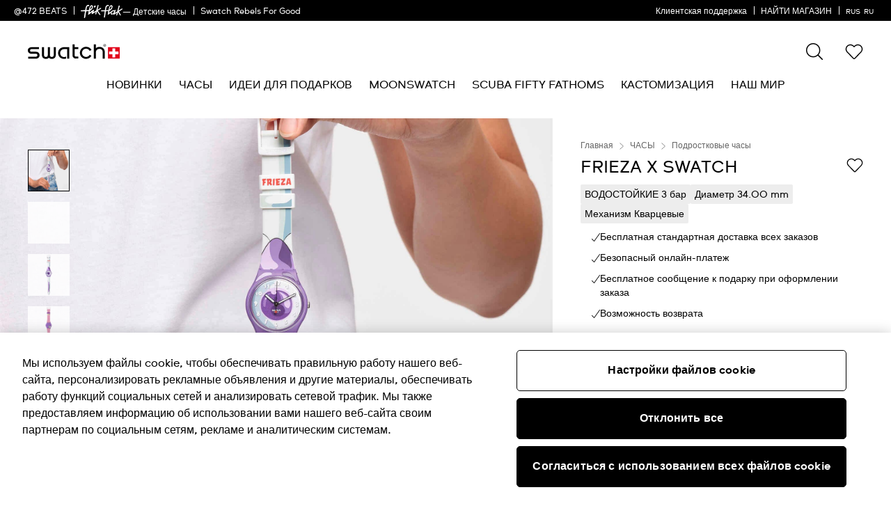

--- FILE ---
content_type: text/html;charset=UTF-8
request_url: https://www.swatch.com/ru-ru/frieza-x-swatch-gz359/GZ359.html
body_size: 83894
content:

<script>
window.analytics = window.analytics || {};
var analyticsLocal = JSON.parse("\u007b\"name\"\u003a\"FRIEZA\u0020X\u0020SWATCH\"\u002c\"id\"\u003a\"GZ359\"\u002c\"brand\"\u003a\"ORIGINALS\"\u002c\"category\"\u003a\"Collaboration\"\u002c\"variant\"\u003a\"GENT\"\u002c\"product\u005fcolour\"\u003a\"Purple\"\u002c\"product\u005fsize\"\u003a\"M\"\u002c\"product\u005ftype\"\u003a\"watch\"\u002c\"product\u005fmaterial\"\u003a\"Silicone\"\u002c\"product\u005flabel\"\u003a\"Swatch\"\u002c\"price\"\u003a\"8800\u002e00\"\u002c\"product\u005favailability\"\u003a\"out\u0020of\u0020stock\"\u002c\"product\u005fstatus\"\u003a\"sale\"\u002c\"product\u005fean\"\u003a\"7610522855625\"\u002c\"product\u005fcollection\"\u003a\"Collaboration\"\u007d");
if (analyticsLocal) {
for (var property in analyticsLocal) {
window.analytics[property] = analyticsLocal[property];
}
}
</script>

<script>
(function () {
var gtmNewDetailProduct = { event: 'EECproductDetailView', ecommerce: { currencyCode: 'RUB' }};
var gtmDetailProduct = window.gtmDetailProduct || gtmNewDetailProduct;
gtmDetailProduct.ecommerce.detail = JSON.parse("\u007b\"actionField\"\u003a\u007b\u007d\u002c\"products\"\u003a\u005b\u007b\"name\"\u003a\"FRIEZA\u0020X\u0020SWATCH\"\u002c\"id\"\u003a\"GZ359\"\u002c\"brand\"\u003a\"ORIGINALS\"\u002c\"category\"\u003a\"Collaboration\"\u002c\"variant\"\u003a\"GENT\"\u002c\"product\u005fcolour\"\u003a\"Purple\"\u002c\"product\u005fsize\"\u003a\"M\"\u002c\"product\u005ftype\"\u003a\"watch\"\u002c\"product\u005fmaterial\"\u003a\"Silicone\"\u002c\"product\u005flabel\"\u003a\"Swatch\"\u002c\"price\"\u003a\"8800\u002e00\"\u002c\"product\u005favailability\"\u003a\"out\u0020of\u0020stock\"\u002c\"product\u005fstatus\"\u003a\"sale\"\u002c\"product\u005fean\"\u003a\"7610522855625\"\u002c\"product\u005fcollection\"\u003a\"Collaboration\"\u007d\u005d\u007d");
window.gtmDetailProduct = gtmDetailProduct;
})();
</script>

























































































<!DOCTYPE html>
<html
lang="ru"
data-action="Product-Show"
data-querystring="pid=GZ359"
data-widget="html"
dir="ltr"
data-scroll-animation="false"
>
<head>
<meta charset="UTF-8" />




    <script>
    window.sfccUnCachedData = {"customerData":{"loginStatus":"guest","currencyCode":"RUB","customerId":"abMmo5sm9AWBnX2MKzCqah7GXE","customerName":"","isAuthenticated":false},"csrfData":{"tokenName":"csrf_token","tokenValue":"GnklvryqOIIRYLnr4pwqPmTn1ItEA5z-GbO5S4LY67nRViFYEaKbillmTnGZomngfV_FWAkbfuTvsbyIPE-q0u_KZyjojrFYWZ03ZBg9zo4uJS2tZJZwRaM3l-iu8mu9CL90-3L5LaKbHHYIFnvarARK1r1TwKOF0zgHUtMu8NG6ZJHFShk=","refreshUrl":"/on/demandware.store/Sites-swarp-EU-Site/ru_RU/CSRF-RefreshToken","refreshMinutes":20,"sleepDetect":true},"countrySuggestionData":{"selectedLocale":"ru_RU","selectedCountry":"RU","customerTrueIp":"52.14.126.69","customerIp":"52.14.126.69","customerCountryToRedirect":"US","actionUrl":"https://www.swatch.com/on/demandware.store/Sites-swarp-EU-Site/ru_RU/Page-SwitchCountrySuggestion?countryCode=US","geolocationCookieValue":null,"optanonConsentCookieName":"OptanonAlertBoxClosed","optanonConsentCookieValue":null}};
</script>











    







<link rel="preconnect" href="https://www.googletagmanager.com" crossorigin="anonymous"/>
<link rel="dns-prefetch" href="https://www.googletagmanager.com"/>



<link rel="preconnect" href="https://analytics.tiktok.com" crossorigin="anonymous"/>
<link rel="dns-prefetch" href="https://analytics.tiktok.com"/>



<link rel="preconnect" href="https://cdn.cquotient.com" crossorigin="anonymous"/>
<link rel="dns-prefetch" href="https://cdn.cquotient.com"/>



<link rel="preconnect" href="https://adservice.google.com" crossorigin="anonymous"/>
<link rel="dns-prefetch" href="https://adservice.google.com"/>



<link rel="preconnect" href="https://stats.g.doubleclick.net" crossorigin="anonymous"/>
<link rel="dns-prefetch" href="https://stats.g.doubleclick.net"/>



<link rel="preconnect" href="https://googleads.g.doubleclick.net" crossorigin="anonymous"/>
<link rel="dns-prefetch" href="https://googleads.g.doubleclick.net"/>



<link rel="preconnect" href="https://www.googleadservices.com" crossorigin="anonymous"/>
<link rel="dns-prefetch" href="https://www.googleadservices.com"/>



<link rel="preconnect" href="https://service.force.com" crossorigin="anonymous"/>
<link rel="dns-prefetch" href="https://service.force.com"/>



<link rel="preconnect" href="https://cdn.cookielaw.org" crossorigin="anonymous"/>
<link rel="dns-prefetch" href="https://cdn.cookielaw.org"/>





<link as="style" href="/on/demandware.static/Sites-swarp-EU-Site/-/ru_RU/v1769418227442/css/swatch/critical-styles.css" rel="preload" />
<link rel="stylesheet" href="/on/demandware.static/Sites-swarp-EU-Site/-/ru_RU/v1769418227442/css/swatch/critical-styles.css"/>

<link as="style" href="/on/demandware.static/Sites-swarp-EU-Site/-/ru_RU/v1769418227442/css/swatch/common.css" rel="preload" />
<link rel="stylesheet" href="/on/demandware.static/Sites-swarp-EU-Site/-/ru_RU/v1769418227442/css/swatch/common.css" media="none" onload="if(media!=='all')media='all'"/>


    
        
            <link rel="preload" as="style" href="/on/demandware.static/Sites-swarp-EU-Site/-/ru_RU/v1769418227442/css/swatch/localization.css" />
            <link rel="stylesheet" href="/on/demandware.static/Sites-swarp-EU-Site/-/ru_RU/v1769418227442/css/swatch/localization.css" media="none" onload="if(media!=='all')media='all'" />
        
    

    
        
            <link rel="preload" as="style" href="/on/demandware.static/Sites-swarp-EU-Site/-/ru_RU/v1769418227442/css/swatch/pdp.css" />
            <link rel="stylesheet" href="/on/demandware.static/Sites-swarp-EU-Site/-/ru_RU/v1769418227442/css/swatch/pdp.css" media="none" onload="if(media!=='all')media='all'" />
        
    

    
        
            <link rel="preload" as="style" href="/on/demandware.static/Sites-swarp-EU-Site/-/ru_RU/v1769418227442/css/swatch/page-designer.css" />
            <link rel="stylesheet" href="/on/demandware.static/Sites-swarp-EU-Site/-/ru_RU/v1769418227442/css/swatch/page-designer.css" media="none" onload="if(media!=='all')media='all'" />
        
    




    <link rel="preload" href="/on/demandware.static/Sites-swarp-EU-Site/-/default/dw0d3d849d/fonts/swatch_ct_regular-webfont.woff" as="font" type="font/woff" crossorigin="anonymous" />
    <link rel="preload" href="/on/demandware.static/Sites-swarp-EU-Site/-/default/dwca7fbaee/fonts/swatch_ct_bold-webfont.woff" as="font" type="font/woff" crossorigin="anonymous" />
    <style>
        @font-face {
            font-display: swap;
            font-family: 'SwatchCTWeb';
            src: url("/on/demandware.static/Sites-swarp-EU-Site/-/default/dw0d3d849d/fonts/swatch_ct_regular-webfont.woff") format("woff"),
                url("/on/demandware.static/Sites-swarp-EU-Site/-/default/dwa6fceae4/fonts/swatch_ct_regular-webfont.ttf") format("truetype"),
                url("/on/demandware.static/Sites-swarp-EU-Site/-/default/dwaf3a1bb2/fonts/swatch_ct_regular-webfont.eot") format("opentype");
            font-weight: normal;
            font-style: normal;
        }

        @font-face {
            font-display: swap;
            font-family: 'SwatchCTWeb';
            src: url("/on/demandware.static/Sites-swarp-EU-Site/-/default/dwca7fbaee/fonts/swatch_ct_bold-webfont.woff") format("woff"),
                url("/on/demandware.static/Sites-swarp-EU-Site/-/default/dw5601c533/fonts/swatch_ct_bold-webfont.ttf") format("truetype"),
                url("/on/demandware.static/Sites-swarp-EU-Site/-/default/dw65a47abf/fonts/swatch_ct_bold-webfont.eot") format("opentype");
            font-weight: bold;
            font-style: normal;
        }

        @font-face {
            font-display: swap;
            font-family: 'SwatchCTWeb';
            src: url("/on/demandware.static/Sites-swarp-EU-Site/-/default/dw9ad03a17/fonts/swatch_ct_italic-webfont.woff") format("woff"),
                url("/on/demandware.static/Sites-swarp-EU-Site/-/default/dw9cbd7c31/fonts/swatch_ct_italic-webfont.ttf") format("truetype"),
                url("/on/demandware.static/Sites-swarp-EU-Site/-/default/dw3ace6b4c/fonts/swatch_ct_italic-webfont.eot") format("opentype");
            font-weight: normal;
            font-style: italic;
        }
    </style>




<script>
    window.contexts = ["global","minicart","countryselect","contentlite","carousel","pdp","storepickup","pagedesigner"];
    window.sfccData = {"id":"swarp-EU","brand":"swatch","isSwatch":true,"isFlikFlak":false,"country":{"isWishlistEnabled":true,"isEReservationAvailable":true,"isClubEnabledForCountry":false,"isAiDataAccountEnabled":false,"isCCExpressAvailable":false,"isNonEShopCountry":true},"orgConfigs":{"htmlSanitizationConfig":{"disallowedTagsMode":"completelyDiscard","allowedTags":["span","img","br","a","i","em","strong","p","h1","h2","h3","h4","h5","svg","title","path","text"],"allowedAttributes":{"span":["style","class"],"a":["href","target","class"],"img":["src","alt","title","width","height"],"svg":["alt","class","xmlns","width","height","viewBox","focusable","aria-hidden"],"path":["fill","fill-rule","d"]},"parser":{"lowerCaseTags":false,"lowerCaseAttributeNames":false}}},"storefront":{},"url":{"action":"Product-Show","query":"pid=GZ359"}};
</script>






    
    





    <script src="https://cdn.cookielaw.org/consent/89be4b9f-04a8-4b1a-8b8b-75c84b051dd9/otSDKStub.js" data-document-language="true" type="text/javascript" charset="UTF-8" data-domain-script="89be4b9f-04a8-4b1a-8b8b-75c84b051dd9" ></script>







<script>
    window.sfccGlobalUrls = {"ACCOUNT":{"LOGOUT":"/ru-ru/logout"},"GLOBAL":{"ASSET_RENDER":"/on/demandware.store/Sites-swarp-EU-Site/ru_RU/Content-AssetRender"}};
    window.sfccGlobalResources = {"ICONS":{"ICON_CLOSE":"Значок «Закрыть»","ICON_ARROW_LEFT":"Значок карусели влево","ICON_ARROW_RIGHT":"Значок карусели вправо","ICON_LOCATION_PIN":"Location icon","ICON_EMAIL":"Значок эл. почты","ICON_PRODUCT_CLASS":"{0} icon","ICON_ARROW_DOWN":"Стрелка вниз","ICON_ARROW_UP":"Arrow Up","ICON_SELECTED":"Selected button icon"},"BUTTONS":{"SHOW_MORE":"Показать больше","SHOW_LESS":"Показать меньше","CLOSE":"Закрыть","NEXT_SLIDE":"button.next.slide","PREVIOUS_SLIDE":"button.previous.slide"},"FORM_VALIDATION":{"loading":"Loading...","minlength":"Поле слишком короткое","maxlength":"Поле слишком длинное","required":"Пожалуйста, заполните это поле.","regex":"Поле должно соответствовать шаблону.","stickToOptions":"Поле ограничено определенными параметрами."}};
</script>


<script>window.criData = {"debug":false,"state":{"product":{"uuid":"1e33fb82be6f56ba1417bf5796","id":"GZ359","productOrMasterID":"GZ359","productName":"FRIEZA X SWATCH","productShortName":"FRIEZA X SWATCH","productType":"standard","displaySKU":"GZ359","class":"watch","brand":"Swatch","isSubscriptionOnly":false,"collectionName":"Collaboration","productFamily":{},"productLine":{},"size":"0.00","isOptionProduct":false,"manufacturerSku":"GZ359","price":{"sales":{"value":8800,"currency":"RUB","formatted":"руб 8.800,00","decimalPrice":"8800.00","symbol":"руб"},"list":null,"exists":true},"breadcrumbs":[{"htmlValue":"Главная","url":"https://www.swatch.com/ru-ru/"},{"htmlValue":"ЧАСЫ","url":"/ru-ru/watches/"},{"htmlValue":"Подростковые часы","url":"/ru-ru/teens-watches/"}],"images":{"large":[{"alt":"\"FRIEZA X SWATCH\" Image #6","url":"https://static.swatch.com/images/product/GZ359/sa360/GZ359_{{index}}.png","title":"FRIEZA X SWATCH","index":"0","absURL":"https://static.swatch.com/images/product/GZ359/sa360/GZ359_{{index}}.png"}],"small":[{"alt":"\"FRIEZA X SWATCH\" Image #6","url":"https://static.swatch.com/images/product/GZ359/sa360/GZ359_{{index}}.png","title":"FRIEZA X SWATCH","index":"0","absURL":"https://static.swatch.com/images/product/GZ359/sa360/GZ359_{{index}}.png"}],"pdp.main":{"alt":"\"FRIEZA X SWATCH\" Image #0","url":"https://static.swatch.com/images/product/GZ359/sa200/GZ359_sa200_er005.png","title":"FRIEZA X SWATCH","index":"0","absURL":"https://static.swatch.com/images/product/GZ359/sa200/GZ359_sa200_er005.png"},"pdp.stickyBlock.desktop":{"alt":"\"FRIEZA X SWATCH\" Image #1","url":"https://static.swatch.com/images/product/GZ359/sa200/GZ359_sa200_er006.png","title":"FRIEZA X SWATCH","index":"0","absURL":"https://static.swatch.com/images/product/GZ359/sa200/GZ359_sa200_er006.png"},"pdp.stickyBlock.mobile":{"alt":"\"FRIEZA X SWATCH\" Image #2","url":"https://static.swatch.com/images/product/GZ359/sa200/GZ359_sa200_er006.png","title":"FRIEZA X SWATCH","index":"0","absURL":"https://static.swatch.com/images/product/GZ359/sa200/GZ359_sa200_er006.png"},"pdp.embroideryPersonalization.desktop":{"alt":"\"FRIEZA X SWATCH\" Image #3","url":"/on/demandware.static/Sites-swarp-EU-Site/-/default/dw19f17771/images/noimagelarge.png","title":"FRIEZA X SWATCH","index":"0","absURL":"/on/demandware.static/Sites-swarp-EU-Site/-/default/dw19f17771/images/noimagelarge.png"},"pdp.embroideryPersonalization.mobile":{"alt":"\"FRIEZA X SWATCH\" Image #4","url":"/on/demandware.static/Sites-swarp-EU-Site/-/default/dw19f17771/images/noimagelarge.png","title":"FRIEZA X SWATCH","index":"0","absURL":"/on/demandware.static/Sites-swarp-EU-Site/-/default/dw19f17771/images/noimagelarge.png"},"pdp.inStorePickup":{"alt":"\"FRIEZA X SWATCH\" Image #5","url":"https://static.swatch.com/images/product/GZ359/sa200/GZ359_sa200_er006.png","title":"FRIEZA X SWATCH","index":"0","absURL":"https://static.swatch.com/images/product/GZ359/sa200/GZ359_sa200_er006.png"},"pdp.360":{"alt":"\"FRIEZA X SWATCH\" Image #6","url":"https://static.swatch.com/images/product/GZ359/sa360/GZ359_{{index}}.png","title":"FRIEZA X SWATCH","index":"0","absURL":"https://static.swatch.com/images/product/GZ359/sa360/GZ359_{{index}}.png"}},"imageName":null,"productGalleryConfig":[{"schema":"simple","item":{"type":"image","alt":"\"FRIEZA X SWATCH\" Gallery Image #1","title":"FRIEZA X SWATCH","absURL":{"desktop":"https://static.swatch.com/images/product/GZ359/li2/GZ359_li2_ec001.jpg","mobile":"https://static.swatch.com/images/product/GZ359/li2/GZ359_li2_ec001-1080x1080.jpg"}}},{"schema":"simple","item":{"type":"image","alt":"\"FRIEZA X SWATCH\" Gallery Image #2","title":"FRIEZA X SWATCH","absURL":{"desktop":"https://static.swatch.com/images/product/GZ359/sa000/GZ359_sa000_ec004.png","mobile":"https://static.swatch.com/images/product/GZ359/sa000/GZ359_sa000_ec001m.png"}}},{"schema":"simple","item":{"type":"image","alt":"\"FRIEZA X SWATCH\" Gallery Image #3","title":"FRIEZA X SWATCH","absURL":{"desktop":"https://static.swatch.com/images/product/GZ359/sa000/GZ359_sa000_er003.png","mobile":"https://static.swatch.com/images/product/GZ359/sa000/GZ359_sa000_er003m.png"}}},{"schema":"simple","item":{"type":"image","alt":"\"FRIEZA X SWATCH\" Gallery Image #4","title":"FRIEZA X SWATCH","absURL":{"desktop":"https://static.swatch.com/images/product/GZ359/sa300/GZ359_sa300_er003.png","mobile":"https://static.swatch.com/images/product/GZ359/sa300/GZ359_sa300_er003m.png"}}},{"schema":"simple","item":{"type":"image","alt":"\"FRIEZA X SWATCH\" Gallery Image #5","title":"FRIEZA X SWATCH","absURL":{"desktop":"https://static.swatch.com/images/product/GZ359/sb010/GZ359_sb010_er003.png","mobile":"https://static.swatch.com/images/product/GZ359/sb010/GZ359_sb010_er003m.png"}}},{"schema":"simple","item":{"type":"image","alt":"\"FRIEZA X SWATCH\" Gallery Image #6","title":"FRIEZA X SWATCH","absURL":{"desktop":"https://static.swatch.com/images/product/GZ359/sb011/GZ359_sb011_er003.png","mobile":"https://static.swatch.com/images/product/GZ359/sb011/GZ359_sb011_er003m.png"}}},{"schema":"simple","item":{"type":"image","alt":"\"FRIEZA X SWATCH\" Gallery Image #7","title":"FRIEZA X SWATCH","absURL":{"desktop":"https://static.swatch.com/images/product/GZ359/sb012/GZ359_sb012_er003.png","mobile":"https://static.swatch.com/images/product/GZ359/sb012/GZ359_sb012_er003m.png"}}},{"schema":"simple","item":{"type":"image","alt":"\"FRIEZA X SWATCH\" Gallery Image #8","title":"FRIEZA X SWATCH","absURL":{"desktop":"https://static.swatch.com/images/product/GZ359/li5/GZ359_li5_ec001.jpg","mobile":"https://static.swatch.com/images/product/GZ359/li5/GZ359_li5_ec001-1080x1080.jpg"}}}],"productGalleryMediaCount":8,"productGalleryFirstMedia":{"type":"image","alt":"\"FRIEZA X SWATCH\" Gallery Image #1","title":"FRIEZA X SWATCH","absURL":{"desktop":"https://static.swatch.com/images/product/GZ359/li2/GZ359_li2_ec001.jpg","mobile":"https://static.swatch.com/images/product/GZ359/li2/GZ359_li2_ec001-1080x1080.jpg"}},"selectedQuantity":1,"minOrderQuantity":1,"maxOrderQuantity":10,"longDescription":"Эти элегантно-эксцентричные часы с эффектным фиолетовым корпусом закреплены на белом ремешке с цветным принтом и имеют циферблат бело-фиолетовой расцветки.","shortDescription":"FRIEZA X SWATCH","rating":4.3,"promotions":null,"attributes":[{"ID":"commonGroup","name":"Common Attributes","attributes":[{"label":"pdpEditorialContentAssetID","value":["product-editorial-component-dbz"]}]}],"availability":{"messages":["В настоящий момент этого товара нет в наличии"],"isOptionAvailableForCountry":true,"countryOrderableInventory":false,"inStockDate":null},"available":false,"outofstock":true,"quantityExceeded":false,"isFullyReserved":false,"options":[],"selectedOptionValues":[],"quantities":[{"value":"1","selected":true,"url":"/on/demandware.store/Sites-swarp-EU-Site/ru_RU/Product-Variation?pid=GZ359&quantity=1"},{"value":"2","selected":false,"url":"/on/demandware.store/Sites-swarp-EU-Site/ru_RU/Product-Variation?pid=GZ359&quantity=2"},{"value":"3","selected":false,"url":"/on/demandware.store/Sites-swarp-EU-Site/ru_RU/Product-Variation?pid=GZ359&quantity=3"},{"value":"4","selected":false,"url":"/on/demandware.store/Sites-swarp-EU-Site/ru_RU/Product-Variation?pid=GZ359&quantity=4"},{"value":"5","selected":false,"url":"/on/demandware.store/Sites-swarp-EU-Site/ru_RU/Product-Variation?pid=GZ359&quantity=5"},{"value":"6","selected":false,"url":"/on/demandware.store/Sites-swarp-EU-Site/ru_RU/Product-Variation?pid=GZ359&quantity=6"},{"value":"7","selected":false,"url":"/on/demandware.store/Sites-swarp-EU-Site/ru_RU/Product-Variation?pid=GZ359&quantity=7"},{"value":"8","selected":false,"url":"/on/demandware.store/Sites-swarp-EU-Site/ru_RU/Product-Variation?pid=GZ359&quantity=8"},{"value":"9","selected":false,"url":"/on/demandware.store/Sites-swarp-EU-Site/ru_RU/Product-Variation?pid=GZ359&quantity=9"},{"value":"10","selected":false,"url":"/on/demandware.store/Sites-swarp-EU-Site/ru_RU/Product-Variation?pid=GZ359&quantity=10"}],"sizeChartId":null,"sizeGuideAssetId":"product-size-need-help","selectedProductUrl":"/ru-ru/frieza-x-swatch-gz359/GZ359.html?","productURL":"/ru-ru/frieza-x-swatch-gz359/GZ359.html","readyToOrder":true,"online":true,"marketplaceConfig":[],"marketplacePDPHidden":true,"pageTitle":"GZ359 - FRIEZA X SWATCH - Swatch® Россия","pageDescription":null,"pageKeywords":null,"pageMetaTags":[{},{},{},{},{},{},{},{},{},{},{},{},{},{},{},{},{}],"template":null,"isAvailableForCountry":true,"isInAssortment":true,"isP40Delivery":null,"p40ContentAsset":{},"cartConfirmContentAssetID":null,"pdpBGColor":null,"pdpBGColor2":null,"colorDescriptionText":null,"pdpMainBGColor":null,"pdpSCBGColor":null,"personalizationSiblingID":null,"pdpStickyImageViewType":null,"pdpStickyImageExtension":null,"pdpVideoContentAssetID":null,"pdpEditorialContentAssetID":"swatch-product-editorial-component-dbz","pdpCollectionGridContentAssetID":null,"pdpCollectionContentAssetID":null,"collectionIcon":null,"collectionCategory":"Collaboration","specialStockMessage":null,"ctaBackgroundColor":null,"ctaFontColor":null,"isAlertStock":false,"isArchived":false,"isEmbroidery":false,"embroideryColor":null,"embroideryBGPositionDesktop":false,"embroideryBGPositionMobile":false,"isEmbroideryPersonalizationAvailable":false,"ponderation":5,"is3D":true,"isFlikFlak":false,"isFlikFlakBook":false,"itemSize":"M","ffBackgroundColor":null,"ffFontColor":null,"width":"34.00","thickness":"8.75","height":"39.20","ffFontColorTile2":null,"ffFontColorPart2Tile2":null,"ereservation":"notavailable","isCCExpressEnabled":true,"maxProductQuantity":null,"deliveryIconsConfig":[],"launchLabel":"","isPreLaunch":false,"entityBrand":null,"isDisableRecommendations":false,"isSwatchClubUpgrade":null,"isNonReturnable":null,"productBadges":{"total":0},"isInitiallyAdded":false,"specialProduct":false,"isStockReservationEnabled":false,"nonPurchasable":false,"disableGuestOrder":false,"storeCtaUrl":null,"OOOstatus":null,"OOOstatusLabel":"","swatchPaySiblingID":null,"isSwatchPay":null,"showSWPayTooltipInfo":false,"showSWPayContentAssetOnPDP":false,"mechanismType":"","caseMaterial":"Полимер","caseColor":"ФИОЛЕТОВЫЙ","strapMaterial":"Силикон","waterproofMeter":3,"indexColor":"","caseInfo":"Ширина в миллиметрах 34.00 мм Толщина в миллиметрах 8.75 мм Высота в миллиметрах 39.20 мм","isCanvasStrap":false,"showStorePickupCTA":false,"showPrice":false,"showVariations":false,"selectedVariantGroupId":null,"variationGroups":null,"variationAttributes":null,"isOptionSelectionMandatory":true,"hasNonPreselectableVariationAttributes":false,"precisousMetals":null,"rareEarth":null,"hazardousSubstances":null,"recycledMaterial":null,"packagingRecycle":null,"environmentalCharacteristicsDate":"2024-05-06","productFeatures":[{"attributeID":"width","name":"Диаметр","description":"34.00 mm","isSpecification":true,"value":"34.00","icon":{"id":"width","type":"isml"},"highlightLabel":""},{"attributeID":"thickness","name":"Толщина","description":"8.75 mm","isSpecification":true,"value":"8.75","icon":{"id":"thickness","type":"isml"}},{"attributeID":"height","name":"Длина корпуса","description":"39.20 mm","isSpecification":true,"value":"39.20","icon":{"id":"height","type":"isml"}},{"attributeID":"movement","name":"Механизм","description":"Кварцевые","isSpecification":false,"value":"Q","icon":{"id":"movement","type":"isml"},"highlightLabel":""},{"attributeID":"waterproofMeter","name":"ВОДОСТОЙКИЕ","description":"  3 бар","isSpecification":false,"value":3,"icon":{"id":"waterproofmeter","type":"isml"},"highlightLabel":""},{"attributeID":"strapMaterial","name":"Материал ремешка","description":"Силикон","isSpecification":true,"value":"14","icon":{"id":"strapmaterial","type":"isml"}},{"attributeID":"strapClaspMaterial","name":"Материал застежки","description":"Полимер","isSpecification":true,"value":"3","icon":{"id":"strapclaspmaterial","type":"isml"}},{"attributeID":"strapClasp","name":"Пряжка ремешка","description":"Пряжка","isSpecification":true,"value":"1","icon":{"id":"strapclasp","type":"isml"}},{"attributeID":"caseMaterial","name":"Материал корпуса","description":"Полимер","isSpecification":true,"value":"5","icon":{"id":"casematerial","type":"isml"}},{"attributeID":"collectionCategory","name":"Коллекция","description":"Collaboration","isSpecification":false,"value":"Collaboration","icon":{"id":"collectioncategory","type":"svg"}},{"attributeID":"packagingType","name":"Тип упаковки","description":"Специальная упаковка","isSpecification":false,"value":"2","icon":{"id":"packagingtype","type":"svg"}},{"attributeID":"itemColor","name":"Цвет","description":"ФИОЛЕТОВЫЙ","isSpecification":true,"value":"22","icon":{"id":"itemcolor","type":"svg"}},{"attributeID":"strapColor","name":"Цвет ремешка","description":"БЕЛЫЙ","isSpecification":true,"value":"2","icon":{"id":"strapcolor","type":"svg"}},{"attributeID":"dialColor","name":"Цвет циферблата","description":"БЕЛЫЙ","isSpecification":true,"value":"2","icon":{"id":"dialcolor","type":"svg"}},{"attributeID":"caseColor","name":"Цвет корпуса","description":"ФИОЛЕТОВЫЙ","isSpecification":true,"value":"22","icon":{"id":"casecolor","type":"svg"}},{"attributeID":"productFamily","name":"Product family","description":"ORIGINALS","isSpecification":true,"value":"SW1","icon":{"id":"productfamily","type":"svg"}}],"wishlistEnabled":true,"isInWishlist":false,"canvasRoutingCode":"","canvasType":null,"gtmInfo":{"name":"FRIEZA X SWATCH","id":"GZ359","brand":"ORIGINALS","category":"Collaboration","variant":"GENT","product_colour":"Purple","product_size":"M","product_type":"watch","product_material":"Silicone","product_label":"Swatch","price":"8800.00","product_availability":"out of stock","product_status":"sale","product_ean":"7610522855625","product_collection":"Collaboration"},"gtmInfoStr":"{\"name\":\"FRIEZA X SWATCH\",\"id\":\"GZ359\",\"brand\":\"ORIGINALS\",\"category\":\"Collaboration\",\"variant\":\"GENT\",\"product_colour\":\"Purple\",\"product_size\":\"M\",\"product_type\":\"watch\",\"product_material\":\"Silicone\",\"product_label\":\"Swatch\",\"price\":\"8800.00\",\"product_availability\":\"out of stock\",\"product_status\":\"sale\",\"product_ean\":\"7610522855625\",\"product_collection\":\"Collaboration\",\"position\":null}"}},"forms":{},"urls":{"refresh":"/on/demandware.store/Sites-swarp-EU-Site/ru_RU/DataStore-GetData"}}</script>


<script>
    /* @preserve
    * Trakken cross domain helper, Version: 1.2.0
    * https://www.trkkn.com/
    * Copyright 2024, Trakken GmbH
    *

    /**
     * Helper methods for decorating URLs with Google Analytics linker parameters.
     *
     * This script provides two options for decorating a target URL with
     * Google Analytics linker parameters (`_gl`).
     *
     * - **Option 1**: Decorate the entire URL with the linker parameters.
     * - **Option 2**: Retrieve only the `_gl` parameter value to append manually.
     *
     * @example
     * // Option 1: Get the decorated URL
     * const targetURL = 'https://swatch.com/en-gb';
     * const decoratedURL = trkknDomainLinkerHelper.getDecoratedUrl(targetURL);
     * console.log(decoratedURL);
     * // Output: https://swatch.com/en-gb?_gl=1*1g2loow*_ga*MTIxMzIxMzIxMzIxLjIzMTU2NDg0NjY.*_ga_G-XXXXXX*MTY0OTE3NjMxMy41LjEuMTY0OTE4MzI3My4w
     *
     * @example
     * // Option 2: Get only the `_gl` parameter value
     * const glParam = trkknDomainLinkerHelper.getGlParameter(targetURL);
     * console.log(glParam);
     * // Output: _gl=1*1g2loow*_ga*MTIxMzIxMzIxMzIxLjIzMTU2NDg0NjY.*_ga_G-XXXXXX*MTY0OTE3NjMxMy41LjEuMTY0OTE4MzI3My4w
     *
    */
    var trkknDomainLinkerHelper=function(r){"use strict";var t,e;function n(){for(var r=t,e={},n=0;n<r.length;++n)e[r[n]]=n;return e}function o(r){var o,a=[];for(d in r)if(r.hasOwnProperty(d)){var i=r[d];if(void 0!==i&&i==i&&null!==i&&"[object Object]"!==i.toString()){a.push(d);var c=a,u=c.push;i=String(i),t=t||(o=void 0,o="ABCDEFGHIJKLMNOPQRSTUVWXYZ",(o+=o.toLowerCase()+"0123456789-_")+"."),e=e||n();for(var f=[],l=0;l<i.length;l+=3){var s=l+1<i.length,g=l+2<i.length,v=i.charCodeAt(l),d=s?i.charCodeAt(l+1):0,p=g?i.charCodeAt(l+2):0,h=v>>2;v=(3&v)<<4|d>>4,d=(15&d)<<2|p>>6,p&=63,g||(p=64,s||(d=64)),f.push(t[h],t[v],t[d],t[p])}u.call(c,f.join(""))}}return r=a.join("*")}function a(r,t){var e=Object.keys(r);if(Object.getOwnPropertySymbols){var n=Object.getOwnPropertySymbols(r);t&&(n=n.filter((function(t){return Object.getOwnPropertyDescriptor(r,t).enumerable}))),e.push.apply(e,n)}return e}function i(r){for(var t=1;t<arguments.length;t++){var e=null!=arguments[t]?arguments[t]:{};t%2?a(Object(e),!0).forEach((function(t){c(r,t,e[t])})):Object.getOwnPropertyDescriptors?Object.defineProperties(r,Object.getOwnPropertyDescriptors(e)):a(Object(e)).forEach((function(t){Object.defineProperty(r,t,Object.getOwnPropertyDescriptor(e,t))}))}return r}function c(r,t,e){return(t=function(r){var t=function(r,t){if("object"!=typeof r||null===r)return r;var e=r[Symbol.toPrimitive];if(void 0!==e){var n=e.call(r,t||"default");if("object"!=typeof n)return n;throw new TypeError("@@toPrimitive must return a primitive value.")}return("string"===t?String:Number)(r)}(r,"string");return"symbol"==typeof t?t:String(t)}(t))in r?Object.defineProperty(r,t,{value:e,enumerable:!0,configurable:!0,writable:!0}):r[t]=e,r}function u(r){var t=window.google_tag_data.gl.decorators;if(!t||!Array.isArray(t))return console.warn("window.google_tag_data.gl.decorators not found or not an array."),!1;for(var e={},n=0;n<t.length;n+=1)f(r,t[n].domains)&&(e=i(i({},e),t[n].callback()));return 0!==Object.keys(e).length&&e}function f(r,t){return t.find((function(t){return new RegExp(t).test(r)}))}function l(r){if(!1===u(r))return"";var t=o(u(r)),e=s(t);return"1*".concat(e,"*").concat(t)}function s(r,t){var e;if(r=[window.navigator.userAgent,(new Date).getTimezoneOffset(),window.navigator.userLanguage||window.navigator.language,Math.floor(new Date(Date.now()).getTime()/60/1e3)-(void 0===t?0:t),r].join("*"),!(t=e)){t=Array(256);for(var n=0;256>n;n++){for(var o=n,a=0;8>a;a++)o=1&o?o>>>1^3988292384:o>>>1;t[n]=o}}for(e=t,t=4294967295,n=0;n<r.length;n++)t=t>>>8^e[255&(t^r.charCodeAt(n))];return((-1^t)>>>0).toString(36)}function g(r){var t=window.location.search,e=new URLSearchParams(t).get(r);if(!e)return p("".concat(r," not found")),!1;var n=e.split("*");return!Array.isArray(n)||n.length<4?(p("".concat(r," has unexpected format: ").concat(e),n),!1):e.split("*")}function v(r){return r.replace(/\.+$/,"")}function d(r){var t,e,n=function(r){return r[1]}(r),o=s((t=r,(e=JSON.parse(JSON.stringify(t))).splice(0,2),e.join("*"))),a=!1;return o===n?(a=!0,p("hashes match: ".concat(o," === ").concat(n))):p("hashes don't match: ".concat(o," !== ").concat(n)),a}function p(){var r;if(r="tws_debug_autoLinker",document.cookie.replace(new RegExp("(?:(?:^|.*;\\s*)".concat(r,"\\s*\\=\\s*([^;]*).*$)|^.*$")),"$1")){for(var t=arguments.length,e=new Array(t),n=0;n<t;n++)e[n]=arguments[n];var o=[].slice.call(e);o.unshift("%c domain linker ".concat((new Date).toLocaleString()),"color: #e5e5e5; background: #66BB6A"),console.log.apply(this,o)}}return r.getClientIdFromLinkerParam=function(r){var t=g(r);if(t&&d(t)){var e=function(r){for(var t,e=0;e<r.length;e+=1)"_ga"===r[e]&&(t=r[e+1]);var n=v(t);return atob(n)}(t);return p("clientid:",e),e}},r.getDecoratedUrl=function(r){var t=l(r);if(!t)return r;var e=r.includes("?")?"&":"?";return"".concat(r).concat(e,"_gl=").concat(t)},r.getGlParameter=l,r.getGlParameterLegacy=function(r){var t=o(r),e=s(t);return"1*".concat(e,"*").concat(t)},r.getSessionId=function(r,t){var e=g(r);if(e&&d(e)){var n=function(r){var t=[];p("linkerArray:",r);for(var e=0;e<r.length;e+=1)r[e].indexOf("_ga_")>-1&&(t.push(r[e]),t.push(r[e+1]));var n=[],o="",a=!0;p("encodedSessionIDs:",t);for(var i=0;i<t.length;i+=1)if(a)o=t[i].replace("_ga_",""),a=!1;else{var c=v(t[i]);n.push({id:o,sessionId:atob(c).split(".")[0],raw:atob(c)}),a=!0}return n}(e);return p("sessionIds:",n),n.find((function(r){return"G-".concat(r.id)===t}))}},r}({});
</script>


    
        <link as="script" href="/on/demandware.static/Sites-swarp-EU-Site/-/ru_RU/v1769418227442/main.js" rel="preload" fetchpriority="high" crossorigin="anonymous" />
    




<script>
    window.headInitTime = Date.now();
    document.addEventListener('DOMContentLoaded', function () {
        window.domReadyTime = Date.now();
    }, { once: true });
    
        window.assetsStaticURL = '/on/demandware.static/Sites-swarp-EU-Site/-/ru_RU/v1769418227442/';
    
</script>


    
        <script async="async" src="/on/demandware.static/Sites-swarp-EU-Site/-/ru_RU/v1769418227442/main.js" crossorigin="anonymous"></script>
    


<meta content="ie=edge" http-equiv="x-ua-compatible"/>
<meta content="width=device-width, initial-scale=1, viewport-fit=cover" name="viewport"/>









<title>GZ359 - FRIEZA X SWATCH - Swatch® Россия</title>

<meta name="description" content="Исследуйте уникальный стиль FRIEZA X SWATCH от Swatch&reg;. Будь то смелый или сдержанный, наши часы разработаны, чтобы дополнять любой образ. Откройте для себя идеальные Swatch&reg;, созданные для функциональности и моды."/>
<meta name="keywords" content="Swatch FRIEZA X SWATCH GZ359"/>



    
        <meta property="og:image" content="https://static.swatch.com/images/product/GZ359/sa200/GZ359_sa200_er005.png" />
    

    
        <meta property="og:product:price:amount" content="8800.00" />
    

    
        <meta property="og:type" content="website" />
    

    
        <meta property="twitter:card" content="product" />
    

    
        <meta property="twitter:title" content="GZ359 - FRIEZA X SWATCH - Swatch&reg; Россия" />
    

    
        <meta property="twitter:url" content="https://www.swatch.com/on/demandware.store/Sites-swarp-EU-Site/ru_RU/__SYSTEM__Page-Render?cid=pdp-swa-all&amp;params=%7b%22custom%22%3a%22%7b%5c%22action%5c%22%3a%5c%22Product-Show%5c%22%2c%5c%22queryString%5c%22%3a%5c%22pid%3dGZ359%5c%22%2c%5c%22rawQueryString%5c%22%3a%7b%5c%22pid%5c%22%3a%5c%22GZ359%5c%22%7d%2c%5c%22locale%5c%22%3a%5c%22ru_RU%5c%22%2c%5c%22tracking_consent%5c%22%3anull%2c%5c%22isPageDesigner%5c%22%3atrue%7d%22%2c%22aspect_attributes%22%3a%7b%22product%22%3a%22GZ359%22%7d%7d&amp;vf=ed624e40c8d28625c72db4a68943c636&amp;at=pdp&amp;pt=productDetailPage" />
    

    
        <meta property="og:product:price:currency" content="RUB" />
    

    
        <meta property="og:title" content="GZ359 - FRIEZA X SWATCH - Swatch&reg; Россия" />
    

    
        <meta property="og:description" content="Buy FRIEZA X SWATCH at Swatch Europe." />
    

    
        <meta property="twitter:image" content="https://static.swatch.com/images/product/GZ359/sa200/GZ359_sa200_er005.png" />
    

    
        <meta property="twitter:site" content="Swatch Europe" />
    

    
        <meta property="twitter:description" content="Buy FRIEZA X SWATCH at Swatch Europe." />
    

    
        <meta property="og:url" content="https://www.swatch.com/on/demandware.store/Sites-swarp-EU-Site/ru_RU/__SYSTEM__Page-Render?cid=pdp-swa-all&amp;params=%7b%22custom%22%3a%22%7b%5c%22action%5c%22%3a%5c%22Product-Show%5c%22%2c%5c%22queryString%5c%22%3a%5c%22pid%3dGZ359%5c%22%2c%5c%22rawQueryString%5c%22%3a%7b%5c%22pid%5c%22%3a%5c%22GZ359%5c%22%7d%2c%5c%22locale%5c%22%3a%5c%22ru_RU%5c%22%2c%5c%22tracking_consent%5c%22%3anull%2c%5c%22isPageDesigner%5c%22%3atrue%7d%22%2c%22aspect_attributes%22%3a%7b%22product%22%3a%22GZ359%22%7d%7d&amp;vf=ed624e40c8d28625c72db4a68943c636&amp;at=pdp&amp;pt=productDetailPage" />
    







    
        <link rel="alternate" href="https://www.swatch.com/ar-sa/frieza-x-swatch-gz359/GZ359.html" hreflang="ar-sa" />
    
        <link rel="alternate" href="https://www.swatch.com/da-dk/frieza-x-swatch-gz359/GZ359.html" hreflang="da-dk" />
    
        <link rel="alternate" href="https://www.swatch.com/de-at/frieza-x-swatch-gz359/GZ359.html" hreflang="de-at" />
    
        <link rel="alternate" href="https://www.swatch.com/de-ch/frieza-x-swatch-gz359/GZ359.html" hreflang="de-ch" />
    
        <link rel="alternate" href="https://www.swatch.com/de-de/frieza-x-swatch-gz359/GZ359.html" hreflang="de-de" />
    
        <link rel="alternate" href="https://www.swatch.com/el-gr/frieza-x-swatch-gz359/GZ359.html" hreflang="el-gr" />
    
        <link rel="alternate" href="https://www.swatch.com/en-en/frieza-x-swatch-gz359/GZ359.html" hreflang="x-default" />
    
        <link rel="alternate" href="https://www.swatch.com/en-ae/frieza-x-swatch-gz359/GZ359.html" hreflang="en-ae" />
    
        <link rel="alternate" href="https://www.swatch.com/en-au/frieza-x-swatch-gz359/GZ359.html" hreflang="en-au" />
    
        <link rel="alternate" href="https://www.swatch.com/en-ca/frieza-x-swatch-gz359/GZ359.html" hreflang="en-ca" />
    
        <link rel="alternate" href="https://www.swatch.com/en-ch/frieza-x-swatch-gz359/GZ359.html" hreflang="en-ch" />
    
        <link rel="alternate" href="https://www.swatch.com/en-cz/frieza-x-swatch-gz359/GZ359.html" hreflang="en-cz" />
    
        <link rel="alternate" href="https://www.swatch.com/en-gb/frieza-x-swatch-gz359/GZ359.html" hreflang="en-gb" />
    
        <link rel="alternate" href="https://www.swatch.com/en-hk/frieza-x-swatch-gz359/GZ359.html" hreflang="en-hk" />
    
        <link rel="alternate" href="https://www.swatch.com/en-ie/frieza-x-swatch-gz359/GZ359.html" hreflang="en-ie" />
    
        <link rel="alternate" href="https://www.swatch.com/en-in/frieza-x-swatch-gz359/GZ359.html" hreflang="en-in" />
    
        <link rel="alternate" href="https://www.swatch.com/en-my/frieza-x-swatch-gz359/GZ359.html" hreflang="en-my" />
    
        <link rel="alternate" href="https://www.swatch.com/en-sg/frieza-x-swatch-gz359/GZ359.html" hreflang="en-sg" />
    
        <link rel="alternate" href="https://www.swatch.com/en-sk/frieza-x-swatch-gz359/GZ359.html" hreflang="en-sk" />
    
        <link rel="alternate" href="https://www.swatch.com/en-th/frieza-x-swatch-gz359/GZ359.html" hreflang="en-th" />
    
        <link rel="alternate" href="https://www.swatch.com/en-us/frieza-x-swatch-gz359/GZ359.html" hreflang="en-us" />
    
        <link rel="alternate" href="https://www.swatch.com/en-za/frieza-x-swatch-gz359/GZ359.html" hreflang="en-za" />
    
        <link rel="alternate" href="https://www.swatch.com/es-ar/frieza-x-swatch-gz359/GZ359.html" hreflang="es-ar" />
    
        <link rel="alternate" href="https://www.swatch.com/es-es/frieza-x-swatch-gz359/GZ359.html" hreflang="es-es" />
    
        <link rel="alternate" href="https://www.swatch.com/es-mx/frieza-x-swatch-gz359/GZ359.html" hreflang="es-mx" />
    
        <link rel="alternate" href="https://www.swatch.com/fi-fi/frieza-x-swatch-gz359/GZ359.html" hreflang="fi-fi" />
    
        <link rel="alternate" href="https://www.swatch.com/fr-be/frieza-x-swatch-gz359/GZ359.html" hreflang="fr-be" />
    
        <link rel="alternate" href="https://www.swatch.com/fr-ca/frieza-x-swatch-gz359/GZ359.html" hreflang="fr-ca" />
    
        <link rel="alternate" href="https://www.swatch.com/fr-ch/frieza-x-swatch-gz359/GZ359.html" hreflang="fr-ch" />
    
        <link rel="alternate" href="https://www.swatch.com/fr-fr/frieza-x-swatch-gz359/GZ359.html" hreflang="fr-fr" />
    
        <link rel="alternate" href="https://www.swatch.com/it-ch/frieza-x-swatch-gz359/GZ359.html" hreflang="it-ch" />
    
        <link rel="alternate" href="https://www.swatch.com/it-it/frieza-x-swatch-gz359/GZ359.html" hreflang="it-it" />
    
        <link rel="alternate" href="https://www.swatch.com/ja-jp/frieza-x-swatch-gz359/GZ359.html" hreflang="ja-jp" />
    
        <link rel="alternate" href="https://www.swatch.com/ko-kr/frieza-x-swatch-gz359/GZ359.html" hreflang="ko-kr" />
    
        <link rel="alternate" href="https://www.swatch.com/ms-my/frieza-x-swatch-gz359/GZ359.html" hreflang="ms-my" />
    
        <link rel="alternate" href="https://www.swatch.com/nl-be/frieza-x-swatch-gz359/GZ359.html" hreflang="nl-be" />
    
        <link rel="alternate" href="https://www.swatch.com/nl-nl/frieza-x-swatch-gz359/GZ359.html" hreflang="nl-nl" />
    
        <link rel="alternate" href="https://www.swatch.com/no-no/frieza-x-swatch-gz359/GZ359.html" hreflang="no-no" />
    
        <link rel="alternate" href="https://www.swatch.com/pl-pl/frieza-x-swatch-gz359/GZ359.html" hreflang="pl-pl" />
    
        <link rel="alternate" href="https://www.swatch.com/pt-pt/frieza-x-swatch-gz359/GZ359.html" hreflang="pt-pt" />
    
        <link rel="alternate" href="https://www.swatch.com/ru-ru/frieza-x-swatch-gz359/GZ359.html" hreflang="ru-ru" />
    
        <link rel="alternate" href="https://www.swatch.com/sv-se/frieza-x-swatch-gz359/GZ359.html" hreflang="sv-se" />
    
        <link rel="alternate" href="https://www.swatch.com/th-th/frieza-x-swatch-gz359/GZ359.html" hreflang="th-th" />
    
        <link rel="alternate" href="https://www.swatch.com/tr-tr/frieza-x-swatch-gz359/GZ359.html" hreflang="tr-tr" />
    
        <link rel="alternate" href="https://www.swatch.com/zh-hk/frieza-x-swatch-gz359/GZ359.html" hreflang="zh-hk" />
    
        <link rel="alternate" href="https://www.swatch.com/zh-tw/frieza-x-swatch-gz359/GZ359.html" hreflang="zh-tw" />
    





    




<!-- Google Tag Manager -->
<script>(function(w,d,s,l,i){w[l]=w[l]||[];w[l].push({'gtm.start':
new Date().getTime(),event:'gtm.js'});var f=d.getElementsByTagName(s)[0],
j=d.createElement(s),dl=l!='dataLayer'?'&l='+l:'';j.async=true;j.src=
'https://www.googletagmanager.com/gtm.js?id='+i+dl;f.parentNode.insertBefore(j,f);
})(window,document,'script','dataLayer','GTM-P7FCRPG');</script>
<script>
window.analytics = window.analytics || {};
var analyticsGlobal = JSON.parse('' || "{}");
var analyticsLocal = JSON.parse('' || "{}");
window.analytics.enhancedEvents = 'true' === 'true';
window.analytics.optimizeID = '';
const ua = navigator.userAgent;
switch (true) {
case /(tablet|ipad|playbook|silk)|(android(?!.*mobi))/i.test(ua):
window.analytics.siteType = 't';
break;
case /Mobile|Android|iP(hone|od)|IEMobile|BlackBerry|Kindle|Silk-Accelerated|(hpw|web)OS|Opera M(obi|ini)/.test(ua):
window.analytics.siteType = 'm';
break;
default:
window.analytics.siteType = 'd';
};
if (analyticsLocal) {
for (var property in analyticsLocal) {
window.analytics[property] = analyticsLocal[property];
}
}
if (analyticsGlobal) {
for (var property in analyticsGlobal) {
window.analytics[property] = analyticsGlobal[property];
}
}
</script>
<!-- End Google Tag Manager -->





<link color="#000" href="/on/demandware.static/Sites-swarp-EU-Site/-/default/dwc5f25474/images/favicons/swatch/safari-pinned-tab.svg" rel="mask-icon"/>
<link href="/on/demandware.static/Sites-swarp-EU-Site/-/default/dw2d14a71d/images/favicons/swatch/apple-icon.png" rel="apple-touch-icon"/>

    <link href="/on/demandware.static/Sites-swarp-EU-Site/-/default/dwc5ddd2c4/images/favicons/swatch/favicon-180x180.png" rel="apple-touch-icon" sizes="180x180.png"/>

    <link href="/on/demandware.static/Sites-swarp-EU-Site/-/default/dw126c8070/images/favicons/swatch/favicon-167x167.png" rel="apple-touch-icon" sizes="167x167.png"/>

    <link href="/on/demandware.static/Sites-swarp-EU-Site/-/default/dw3760238a/images/favicons/swatch/favicon-152x152.png" rel="apple-touch-icon" sizes="152x152.png"/>


    <link href="/on/demandware.static/Sites-swarp-EU-Site/-/default/dw42c513db/images/favicons/swatch/favicon-196x196.png" rel="icon" sizes="196x196.png" type="image/png"/>

    <link href="/on/demandware.static/Sites-swarp-EU-Site/-/default/dwce34c6de/images/favicons/swatch/favicon-96x96.png" rel="icon" sizes="96x96.png" type="image/png"/>

    <link href="/on/demandware.static/Sites-swarp-EU-Site/-/default/dwabaff9f2/images/favicons/swatch/favicon-32x32.png" rel="icon" sizes="32x32.png" type="image/png"/>

    <link href="/on/demandware.static/Sites-swarp-EU-Site/-/default/dwe5cade3a/images/favicons/swatch/favicon-16x16.png" rel="icon" sizes="16x16.png" type="image/png"/>

<link href="/on/demandware.static/Sites-swarp-EU-Site/-/default/dw4e66066b/images/favicons/swatch/manifest.json" rel="manifest"/>
<meta content="#000" name="theme-color"/>



<link rel="canonical" href="/ru-ru/frieza-x-swatch-gz359/GZ359.html"/>

<script type="text/javascript">//<!--
/* <![CDATA[ (head-active_data.js) */
var dw = (window.dw || {});
dw.ac = {
    _analytics: null,
    _events: [],
    _category: "",
    _searchData: "",
    _anact: "",
    _anact_nohit_tag: "",
    _analytics_enabled: "true",
    _timeZone: "Europe/Zurich",
    _capture: function(configs) {
        if (Object.prototype.toString.call(configs) === "[object Array]") {
            configs.forEach(captureObject);
            return;
        }
        dw.ac._events.push(configs);
    },
	capture: function() { 
		dw.ac._capture(arguments);
		// send to CQ as well:
		if (window.CQuotient) {
			window.CQuotient.trackEventsFromAC(arguments);
		}
	},
    EV_PRD_SEARCHHIT: "searchhit",
    EV_PRD_DETAIL: "detail",
    EV_PRD_RECOMMENDATION: "recommendation",
    EV_PRD_SETPRODUCT: "setproduct",
    applyContext: function(context) {
        if (typeof context === "object" && context.hasOwnProperty("category")) {
        	dw.ac._category = context.category;
        }
        if (typeof context === "object" && context.hasOwnProperty("searchData")) {
        	dw.ac._searchData = context.searchData;
        }
    },
    setDWAnalytics: function(analytics) {
        dw.ac._analytics = analytics;
    },
    eventsIsEmpty: function() {
        return 0 == dw.ac._events.length;
    }
};
/* ]]> */
// -->
</script>
<script type="text/javascript">//<!--
/* <![CDATA[ (head-cquotient.js) */
var CQuotient = window.CQuotient = {};
CQuotient.clientId = 'bdnv-swarp-EU';
CQuotient.realm = 'BDNV';
CQuotient.siteId = 'swarp-EU';
CQuotient.instanceType = 'prd';
CQuotient.locale = 'ru_RU';
CQuotient.fbPixelId = '__UNKNOWN__';
CQuotient.activities = [];
CQuotient.cqcid='';
CQuotient.cquid='';
CQuotient.cqeid='';
CQuotient.cqlid='';
CQuotient.apiHost='api.cquotient.com';
/* Turn this on to test against Staging Einstein */
/* CQuotient.useTest= true; */
CQuotient.useTest = ('true' === 'false');
CQuotient.initFromCookies = function () {
	var ca = document.cookie.split(';');
	for(var i=0;i < ca.length;i++) {
	  var c = ca[i];
	  while (c.charAt(0)==' ') c = c.substring(1,c.length);
	  if (c.indexOf('cqcid=') == 0) {
		CQuotient.cqcid=c.substring('cqcid='.length,c.length);
	  } else if (c.indexOf('cquid=') == 0) {
		  var value = c.substring('cquid='.length,c.length);
		  if (value) {
		  	var split_value = value.split("|", 3);
		  	if (split_value.length > 0) {
			  CQuotient.cquid=split_value[0];
		  	}
		  	if (split_value.length > 1) {
			  CQuotient.cqeid=split_value[1];
		  	}
		  	if (split_value.length > 2) {
			  CQuotient.cqlid=split_value[2];
		  	}
		  }
	  }
	}
}
CQuotient.getCQCookieId = function () {
	if(window.CQuotient.cqcid == '')
		window.CQuotient.initFromCookies();
	return window.CQuotient.cqcid;
};
CQuotient.getCQUserId = function () {
	if(window.CQuotient.cquid == '')
		window.CQuotient.initFromCookies();
	return window.CQuotient.cquid;
};
CQuotient.getCQHashedEmail = function () {
	if(window.CQuotient.cqeid == '')
		window.CQuotient.initFromCookies();
	return window.CQuotient.cqeid;
};
CQuotient.getCQHashedLogin = function () {
	if(window.CQuotient.cqlid == '')
		window.CQuotient.initFromCookies();
	return window.CQuotient.cqlid;
};
CQuotient.trackEventsFromAC = function (/* Object or Array */ events) {
try {
	if (Object.prototype.toString.call(events) === "[object Array]") {
		events.forEach(_trackASingleCQEvent);
	} else {
		CQuotient._trackASingleCQEvent(events);
	}
} catch(err) {}
};
CQuotient._trackASingleCQEvent = function ( /* Object */ event) {
	if (event && event.id) {
		if (event.type === dw.ac.EV_PRD_DETAIL) {
			CQuotient.trackViewProduct( {id:'', alt_id: event.id, type: 'raw_sku'} );
		} // not handling the other dw.ac.* events currently
	}
};
CQuotient.trackViewProduct = function(/* Object */ cqParamData){
	var cq_params = {};
	cq_params.cookieId = CQuotient.getCQCookieId();
	cq_params.userId = CQuotient.getCQUserId();
	cq_params.emailId = CQuotient.getCQHashedEmail();
	cq_params.loginId = CQuotient.getCQHashedLogin();
	cq_params.product = cqParamData.product;
	cq_params.realm = cqParamData.realm;
	cq_params.siteId = cqParamData.siteId;
	cq_params.instanceType = cqParamData.instanceType;
	cq_params.locale = CQuotient.locale;
	
	if(CQuotient.sendActivity) {
		CQuotient.sendActivity(CQuotient.clientId, 'viewProduct', cq_params);
	} else {
		CQuotient.activities.push({activityType: 'viewProduct', parameters: cq_params});
	}
};
/* ]]> */
// -->
</script>
<!-- Demandware Apple Pay -->

<style type="text/css">ISAPPLEPAY{display:inline}.dw-apple-pay-button,.dw-apple-pay-button:hover,.dw-apple-pay-button:active{background-color:black;background-image:-webkit-named-image(apple-pay-logo-white);background-position:50% 50%;background-repeat:no-repeat;background-size:75% 60%;border-radius:5px;border:1px solid black;box-sizing:border-box;margin:5px auto;min-height:30px;min-width:100px;padding:0}
.dw-apple-pay-button:after{content:'Apple Pay';visibility:hidden}.dw-apple-pay-button.dw-apple-pay-logo-white{background-color:white;border-color:white;background-image:-webkit-named-image(apple-pay-logo-black);color:black}.dw-apple-pay-button.dw-apple-pay-logo-white.dw-apple-pay-border{border-color:black}</style>








</head>

<body
class="b-page m-swatch 
"
data-widget="focusHighlighter"
data-event-keyup="handleKeyup"
data-event-click="handleClick"

>

<a href="#maincontent" class="b-skip_to" rel="nofollow">
    <span class="b-skip_to-text">Перейти к содержанию (нажмите Enter)</span>
</a>
<a href="#footercontent" class="b-skip_to" rel="nofollow">
    <span class="b-skip_to-text">Перейти к нижней части страницы (нажмите Enter)</span>
</a>

<div class="b-page_inner m-static-header" data-widget="lazyLoad"

>

















<div class="b-header_promo_mobile"
    data-widget="contextLoader"
    data-context="headerpromo"
    data-init-on-load="true"
    style="background-color: #000; color: #fff"
>
  
	 


	



 
	
</div>


<div
    data-widget="token"
    hidden="hidden"
></div>






<div class="b-alert m-disabled" hidden="hidden" data-widget="browserCheck">

    <svg class="b-alert-icon m-alert" xmlns="http://www.w3.org/2000/svg" width="16" height="16" viewBox="0 0 16 16">
        <title>Значок предупреждения</title>
        <path fill-rule="evenodd" d="M8 0c4.418 0 8 3.582 8 8s-3.582 8-8 8-8-3.582-8-8 3.582-8 8-8zm0 .6C3.913.6.6 3.913.6 8s3.313 7.4 7.4 7.4 7.4-3.313 7.4-7.4S12.087.6 8 .6zm-.02 2.8c-.447 0-.81.363-.81.81v4.766l.002.043c.028.435.381.768.809.768.448 0 .81-.363.81-.811V4.167c-.029-.435-.382-.767-.81-.767zm.03 7.328h-.04l-.059.001c-.25.02-.477.128-.644.304-.181.192-.277.448-.266.711.018.525.452.943.98.945.278-.006.528-.114.71-.307.18-.19.276-.445.266-.707-.016-.514-.431-.93-.948-.947z"/>
    </svg>

<p>В настройках вашего браузера отключен прием файлов куки. Включите его или проверьте, возможно, у вас другая программа блокируем прием файлов куки.</p>
</div>
<noscript>
<div class="b-alert">

    <svg class="b-alert-icon m-alert" xmlns="http://www.w3.org/2000/svg" width="16" height="16" viewBox="0 0 16 16">
        <title>Значок предупреждения</title>
        <path fill-rule="evenodd" d="M8 0c4.418 0 8 3.582 8 8s-3.582 8-8 8-8-3.582-8-8 3.582-8 8-8zm0 .6C3.913.6.6 3.913.6 8s3.313 7.4 7.4 7.4 7.4-3.313 7.4-7.4S12.087.6 8 .6zm-.02 2.8c-.447 0-.81.363-.81.81v4.766l.002.043c.028.435.381.768.809.768.448 0 .81-.363.81-.811V4.167c-.029-.435-.382-.767-.81-.767zm.03 7.328h-.04l-.059.001c-.25.02-.477.128-.644.304-.181.192-.277.448-.266.711.018.525.452.943.98.945.278-.006.528-.114.71-.307.18-.19.276-.445.266-.707-.016-.514-.431-.93-.948-.947z"/>
    </svg>

<p>В вашем браузере отключен Javascript. Включите его, чтобы пользоваться всеми возможностями этого сайта.</p>
</div>
</noscript>


<header class="b-header"
    role="banner"
    data-widget="contextLoader"
    data-context="header"
    data-init-on-load="true"
    data-animation="error-page-header">

    





    <div class="container d-flex justify-content-between align-items-center b-header-mobile"
        data-brand="swatch"
        data-event-click="mobileHeaderClick"
        data-widget="mobileHeader"
        data-header-overlap="false">
        <button
    id="main-navigation-toggle"
    class="b-menu_toggle"
    type="button"
    role="button"
    aria-expanded="false"
    aria-label="Показать навигацию"
    data-widget="menuPanelToggle"
    data-event-click.prevent="showPanel"
>
    <svg class="b-menu_toggle-icon" viewBox="0 0 16 16" xmlns="http://www.w3.org/2000/svg" aria-hidden="true" focusable="false">
    <title>Show navigation</title>
    
        <path fill-rule="evenodd" d="M14 11.5a.5.5 0 01.033.999L14 12.5H2a.5.5 0 01-.033-.999L2 11.5h12zm0-4.4a.5.5 0 01.033.999L14 8.1H2a.5.5 0 01-.033-.999L2 7.1h12zm0-4.2a.5.5 0 01.033.999L14 3.9H2a.5.5 0 01-.033-.999L2 2.9h12z"></path>
    
</svg>

</button>


        
            
                


    <a class="b-logo"
        data-animation="error-page-block"
        href="https://www.swatch.com/ru-ru/"
        aria-label="Главная страница"
    >
        
            <?xml version="1.0" encoding="utf-8"?>
<!-- Generator: DEFAULT Adobe Illustrator 20.1.0, SVG Export Plug-In . SVG Version: 6.00 Build 0)  -->
<svg version="1.1" id="Layer_1" xmlns="http://www.w3.org/2000/svg" xmlns:xlink="http://www.w3.org/1999/xlink" x="0px" y="0px"
	 alt="Swatch Logo" viewBox="0 0 140 24" style="enable-background:new 0 0 140 24;" xml:space="preserve" width="132">
     <title>Главная страница</title>
<style type="text/css">
	.st0{fill:#E2001A;}
	.st1{fill:#FFFFFF;}
</style>
<g>
	<g>
		<path d="M103.6,0.8v6.1c1.4-1.4,3.5-2.1,5.6-2.1c2.4,0,4.3,0.8,5.8,2.2c1.5,1.5,2.2,3.6,2.2,6.2v10h-3.2v-10
			c0-1.6-0.3-2.9-1.1-3.8c-0.9-1-2.2-1.5-3.7-1.5c-1.6,0-3,0.5-4,1.5c-1,1-1.6,2.4-1.6,4.1v9.8h-3.2V0.8H103.6z"/>
		<path d="M73.2,23.1c-1.5,0-2.8-0.6-3.7-1.5c-0.9-0.9-1.4-2.2-1.4-3.6V0.8h3.2v4.5H77v3h-5.7v9.6c0,0.5,0.1,1,0.4,1.4
			c0.4,0.5,0.9,0.7,1.5,0.7H77v3H73.2z"/>
		<path d="M33.6,5.2v12.3c0,0.9,0.3,1.7,0.8,2.3c0.5,0.5,1.3,0.8,2.1,0.8c0.8,0,1.6-0.3,2.1-0.8c0.5-0.5,0.8-1.3,0.8-2.3V5.2h3.2
			v12.3c0,1.8-0.6,3.3-1.7,4.4c-1.1,1.1-2.6,1.7-4.4,1.7c-1.7,0-3.3-0.6-4.5-1.8c-1.2,1.2-2.7,1.8-4.5,1.8c-1.7,0-3.3-0.6-4.4-1.7
			c-1.1-1.1-1.7-2.6-1.7-4.4V5.2h3.2v12.3c0,0.9,0.3,1.7,0.8,2.3c0.5,0.5,1.3,0.8,2.1,0.8c0.8,0,1.6-0.3,2.1-0.8
			c0.5-0.5,0.8-1.3,0.8-2.3V5.2H33.6z"/>
		<path d="M0.5,23.1v-3h11.8c0.6,0,1.2-0.2,1.6-0.6c0.4-0.4,0.7-1,0.7-1.7c0-0.7-0.3-1.3-0.7-1.7c-0.4-0.4-1-0.6-1.6-0.6h-7
			c-1.4,0-2.7-0.5-3.7-1.4c-1-0.9-1.7-2.2-1.7-3.7c0-1.5,0.6-2.8,1.6-3.7c1-0.9,2.3-1.4,3.7-1.4H17v3H5.4c-0.6,0-1.1,0.2-1.5,0.6
			c-0.4,0.4-0.6,0.9-0.6,1.5c0,0.6,0.3,1.1,0.6,1.5c0.4,0.4,0.9,0.5,1.5,0.5h7c1.6,0,2.9,0.5,3.9,1.5c1,1,1.6,2.3,1.6,3.9
			c0,1.6-0.6,2.9-1.6,3.9c-1,0.9-2.3,1.5-3.9,1.5H0.5z"/>
		<path d="M58.2,23.1c-1,0.4-2,0.5-3,0.5c-2.5,0-4.9-1-6.5-2.6c-1.7-1.7-2.6-4-2.6-6.6c0-2.5,0.9-4.9,2.6-6.6
			c1.7-1.7,3.9-2.6,6.5-2.6H63v17.9h-3.2V8.3h-4.6c-1.8,0-3.3,0.7-4.3,1.8c-1,1.1-1.6,2.7-1.6,4.4c0,1.7,0.5,3.2,1.6,4.4
			c1.1,1.1,2.6,1.8,4.3,1.8c1.1,0,2.1-0.3,3-0.7V23.1z"/>
		<path d="M82.5,14.1c0,1.8,0.6,3.4,1.8,4.5c1.1,1.2,2.7,1.9,4.5,1.9c1.2,0,2.3-0.3,3.2-0.9c1-0.6,1.7-1.4,2.2-2.5l2.7,1.6
			c-0.8,1.5-2,2.7-3.4,3.6c-1.4,0.8-3.1,1.2-4.8,1.2c-2.6,0-5-1-6.7-2.7c-1.7-1.7-2.7-4.1-2.7-6.7s1-5,2.7-6.7
			c1.7-1.7,4.1-2.8,6.7-2.8c1.7,0,3.4,0.4,4.8,1.2C95,6.8,96.1,8,97,9.5L94.2,11c-0.6-1-1.3-1.9-2.2-2.5c-0.9-0.6-2-0.9-3.2-0.9
			c-1.7,0-3.4,0.7-4.5,1.9C83.1,10.8,82.5,12.4,82.5,14.1z"/>
		<path d="M115.1,2.4c0-1.1,0.9-2,2-2c1.1,0,2,0.9,2,2c0,1.1-0.9,2-2,2C116,4.4,115.1,3.5,115.1,2.4L115.1,2.4z M115.5,2.4
			c0,0.9,0.7,1.6,1.6,1.6c0.9,0,1.6-0.7,1.6-1.6c0-0.9-0.7-1.6-1.6-1.6C116.2,0.8,115.5,1.5,115.5,2.4L115.5,2.4z M117,2.5h-0.3v0.9
			h-0.4V1.3h1.1c0.4,0,0.6,0.2,0.6,0.6c0,0.4-0.2,0.6-0.6,0.6l0.6,0.9h-0.4L117,2.5z M117.4,2.2c0.2,0,0.3-0.1,0.3-0.3
			c0-0.2-0.1-0.3-0.3-0.3h-0.7v0.6H117.4z"/>
	</g>
	<g>
		<rect x="122.1" y="5.2" class="st0" width="17.9" height="17.9"/>
		<path class="st1" d="M133.2,12V7h-4.3v5h-5v4.3h5v5h4.3v-5h5V12H133.2z"/>
	</g>
</g>
</svg>
        
    </a>


            
        

        <div class="b-header_bar">
            <div class="b-header_actions-item m-search_mobile-toggle m-search">
                



<div class="b-header_account_wrapper"
    data-widget="accountHeader"
>
    <div data-ref="container" hidden="hidden"></div>

    <script type="template/mustache" data-ref="accountTemplate">
        <div data-ref="container">
            <div>
                <a class="b-header_account"
                    {{#isAuthenticated}}
                        href="#" data-event-click.prevent="handleIconClick"
                    {{/isAuthenticated}}
                    {{^isAuthenticated}}
                        href="https://www.swatch.com/ru-ru/login"
                        data-event-click="loginClickHandler"
                    {{/isAuthenticated}}
                >
                    









































    <svg alt="My account button" xmlns="http://www.w3.org/2000/svg" class="b-header_account-icon" width="24" height="24" viewBox="0 0 16 16"
        role="presentation" focusable="false" aria-hidden="true">
        <title>User icon</title>
        <path fill-rule="evenodd"
            d="M8 8.567c3.481 0 6.31 2.793 6.366 6.261v.639c0 .276-.223.5-.5.5-.264 0-.481-.207-.498-.467l-.001-.033v-.534c0-2.964-2.403-5.366-5.367-5.366-2.934 0-5.319 2.355-5.366 5.278v.622c0 .276-.225.5-.5.5-.266 0-.483-.207-.5-.467V14.933c0-3.516 2.85-6.366 6.366-6.366zM7.94.033c2.191 0 3.967 1.776 3.967 3.967 0 2.19-1.776 3.967-3.967 3.967C5.75 7.967 3.974 6.19 3.974 4 3.974 1.81 5.75.033 7.94.033zm0 1C6.302 1.033 4.974 2.362 4.974 4c0 1.638 1.328 2.967 2.966 2.967 1.639 0 2.967-1.329 2.967-2.967 0-1.638-1.328-2.967-2.967-2.967z" />
    </svg>

                    {{#isAuthenticated}}
                        <span class="b-header_account-notification"></span>
                    {{/isAuthenticated}}
                </a>

                <div data-ref="accountMenu" class="b-header_account_menu hide">
    {{#isAuthenticated}}
        <i class="b-modal-close_icon" aria-hidden="true" role="presentation" data-event-click="hideMenu"></i>
        <a class="b-header_account_menu-item" href="https://www.swatch.com/ru-ru/editprofile">
            Мои данные
        </a>
        <a class="b-header_account_menu-item" href="https://www.swatch.com/ru-ru/orders">
            Мои заказы
        </a>
        <a class="b-header_account_menu-item" href="https://www.swatch.com/ru-ru/helpcenter">
            Help centre
        </a>
        <a data-event-click="logoutClickHandler"
            class="b-header_account_menu-item"
            href="/ru-ru/logout"
        >
            Выйти
        </a>
    {{/isAuthenticated}}
</div>
            </div>
        </div>
    </script>
</div>

            </div>

            




        </div>
    </div>

    





<div data-widget="countrySuggestionModal"
    data-id="countrySuggestionModal"
    data-event-change="switchLocale"
    data-url="/on/demandware.store/Sites-swarp-EU-Site/ru_RU/Page-SetLocale"
    data-hide-only-dialog="true"
    data-popup-delay="5000.0"
    data-popup-duration="10000.0"
>
    <div data-ref="countrySuggestionContainer" hidden="hidden"></div>

    <script type="template/mustache" data-ref="template">
        <div
            data-ref="countrySuggestionContainer"
            aria-labelledby="id-modal-title"
            class="b-contry-suggestion"
            role="dialog"
        >
            <button
                data-event-click="closeModal"
                type="button"
                class="b-contry-suggestion_close"
                aria-label="Закрыть"
                title="Закрыть"
                tabindex="1"
            >
                <i class="b-modal-close_icon b-contry-suggestion_close-icon" aria-hidden="true" role="presentation" focusable="false"></i>
            </button>

                <div class="b-contry-suggestion-wrapper">
                    <div class="b-contry-suggestion_body">
                        <div class="b-contry-suggestion_wrapper">
                            <div class="b-contry-suggestion_content">
                                {{#content}}
                                    {{content}}
                                {{/content}}
                            </div>

                            {{#country}}
                                {{^multilocale}}
                                    {{#defaultLocale}}
                                        <button class="b-contry-suggestion_button"
                                            data-ref="localeSelector"
                                            data-locale="{{id}}"
                                            data-multi-locale="false"
                                            data-gtm-language="{{language}}"
                                            data-gtm-selected-language="{{language}}"
                                            data-gtm-country="{{countryCode}}"
                                            data-gtm-country-code="{{countryCode}}"
                                            data-event-click="switchLocale">
                                            {{country.name}}
                                        </button>
                                    {{/defaultLocale}}
                                {{/multilocale}}

                                {{#multilocale}}
                                    {{#locales.length}}
                                        <select class="custom-select c-locale-selector" data-ref="localeSelector">
                                            <option data-selected="true">{{country.name}}</option>
                                            {{#locales}}
                                                <option class="b-localization-language"
                                                    data-locale="{{id}}"
                                                    data-multi-locale="true"
                                                    data-gtm-language="{{language}}"
                                                    data-gtm-selected-language="{{language}}"
                                                    data-gtm-country="{{countryCode}}"
                                                    data-gtm-country-code="{{countryCode}}"
                                                >
                                                    {{displayName}}
                                                </option>
                                            {{/locales}}
                                        </select>
                                    {{/locales.length}}
                                {{/multilocale}}

                            {{/country}}
                        </div>
                    </div>
                </div>
        </div>
    </script>
</div>


    <div class="b-menu_panel"
        data-widget="menuPanel"
        data-event-click="closeOnBackdrop"
    >
        <div data-ref="dialog" class="b-menu_panel-inner">
            <button class="b-menu_panel-submenu_back d-sm_land-none"
                data-ref="submenuBackButton"
                data-event-click="onSubmenuBack" role="button"
                aria-label="Вернуться к основным категориям навигации">
                
    <svg viewBox="0 0 16 16" width="24" height="24" xmlns="http://www.w3.org/2000/svg" aria-hidden="true" focusable="false">
        <title>Arrow left</title>
        <path fill-rule="evenodd" d="M8.487.123a.49.49 0 01.675.71l-.026.024L1.063 8l8.073 7.143a.49.49 0 01.065.665l-.022.027a.49.49 0 01-.665.064l-.027-.022L.275 8.611A.817.817 0 01.241 7.42l.034-.031L8.487.123z"></path>
    </svg>


            </button>
            <button class="b-menu_panel-close d-sm_land-none"
                data-event-click="closePanelOnClick" role="button"
                aria-label="Скрыть навигацию">
                
    <svg xmlns="http://www.w3.org/2000/svg" width="16" height="16" viewBox="0 0 16 16" focusable="false">
        <title>Значок &laquo;Закрыть&raquo;</title>
        <path fill-rule="evenodd" fill="currentColor" d="M15.857.143c.183.183.19.475.023.668l-.023.025L8.693 8l7.164 7.164c.19.191.19.501 0 .693-.183.183-.475.19-.668.023l-.025-.023L8 8.693.836 15.857c-.191.19-.501.19-.693 0-.183-.183-.19-.475-.023-.668l.023-.025L7.307 8 .143.836c-.19-.191-.19-.501 0-.693C.326-.04.618-.047.811.12l.025.023L8 7.307 15.164.143c.191-.19.501-.19.693 0z"/>
    </svg>

            </button>

            <div class="b-menu_panel-content d-flex flex-column" data-ref="menuPanelContent"
                
            >
                
                <div class="b-menu_panel-utility"
                    data-animation="error-page-block"
                    data-ref="desktopUtilityComponents">
                    <svg class="b-header_utility-logo_svg" xmlns="http://www.w3.org/2000/svg" xmlns:xlink="http://www.w3.org/1999/xlink" version="1.1" focusable="false">
    <title>Логотип</title>
    <defs>
        <filter id="shadow">
            
                
                <feColorMatrix type="matrix" values="0 0 0 0  0 0 0 0 0  0 0 0 0 0  0 0 0 0 1 0"/>
            
        </filter>
        <filter id="shadow-white">
            
                
                <feColorMatrix type="matrix" values="255 255 255 0  0 255 255 255 0  0 255 255 255 0  0 0 0 0 1 0"/>
            
        </filter>
    </defs>
</svg>

                    







<div class="b-header_utility">
    





    <div class="b-header_utility-container" style="background-color: #000">
        <div class="b-header_utility-row" style="color: #fff; border-color: #fff;">

            
                
<div class="b-header_utility-beats_switch_brand" data-ref="utility-left">
    <div data-widget="beats" class="b-header_utility-beats b-header_utility-link">
        
    <div class="content-asset"><!-- dwMarker="content" dwContentID="9dbe3b2d3e995d6a6b38ddbd49" -->
        <a href="https://www.swatch.com/ru-ru/internet-time.html" >
    <bdi>
        <div class="welcome-msg" data-ref="time">
            @<span data-ref="time"></span> BEATS
        </div>
    </bdi>
</a>
    </div>



    </div>

    <div class="b-header_utility-switch_brand" style="#fff">
        <span class="m-border" style="background-color: #fff;"></span>
        









































<a class="b-header_utility-switch_brand_link"
    href="https://www.swatch.com/s/Sites-swarp-EU-Site/dw/shared_session_redirect?url=https%3A%2F%2Fwww.flikflak.com%2Fru-ru%2F">

    
        

        <div class="b-header_utility-switch_brand_logo">
            <svg version="1.1" role="link" aria-label="Детские часы" xmlns="http://www.w3.org/2000/svg" xmlns:xlink="http://www.w3.org/1999/xlink" x="0px" y="0px"
                viewBox="0 0 283.464 91.741" enable-background="new 0 0 283.464 91.741" xml:space="preserve" width="60" fill="#fff">
                <title>Детские часы</title>
                <g>
                    <path class="m-ff-logo-part2" fill-rule="evenodd" clip-rule="evenodd" d="M162.715,44.981c-11.16,0.257-21.724-0.113-21.753-0.048
                        c0,0-3.682,0.395-3.451-3.808c0.215-4.101,5.806-3.262,5.806-3.262c11.465-0.006,10.726,0.106,20.492-0.257
                        c1.452-8.313,2.1-17.398,4.832-25.129c2.017-4.472,5.472-9.149,10.363-10.803c3.8-1.75,7.73-1.866,11.088,0.792
                        c0,0,2.416,2.305,1.167,4.916c-1.806,3.738-4.916,0.803-4.916,0.803c-2.303-1.229-4.818-0.269-6.914,1.22
                        c-3.051,2.342-4.044,5.965-5.147,9.18c-1.361,5.965-2.396,12.638-2.906,18.928c-0.078-0.062,12.394-0.357,17.324-2.134
                        c1.995-8.599,3.103-18.067,7.671-25.442c2.743-4.265,6.831-8.045,12.021-7.919c2.923-0.125,5.222,1.893,6.501,4.095
                        c2.644,7.877-0.446,16.237-4.786,22.463c-3.292,5.395-9.257,9.263-14.93,11.751l-2.725,14.644
                        c0.069-0.02,20.278-15.29,25.44-17.406c3.052-1.311,7.351-1.02,9.895,0.941c0.713,0.468,1.649,1.597,1.662,1.538l0.959-3
                        c0,0,0.736-3.701,4.607-2.565c2.948,0.864,1.443,4.526,1.443,4.526l-4.51,16.692l15.739-10.059l9.515-37.512
                        c0,0,0.76-4.52,4.679-3.687c3.903,0.831,2.657,4.31,2.657,4.31l-8.547,31.268l17.087-10.878c0,0,6.774-5.519,9.449-2.67
                        c2.627,2.774-1.116,5.398-1.116,5.398l-22.478,14.74l11.938,19.958c0,0,3.473,6.162-0.265,7.16c-2.731,0.738-7.16-6.087-7.16-6.087
                        l-10.106-17.569l-4.565,17.581c0,0-2.314,6.857-5.463,6.114c-2.473-0.582-1.95-4.015-1.95-4.015l3.711-15.241
                        c0,0-18.817,13.731-22.677,14.521c-3.867,0.789,1.257-7.725,1.257-7.725c-1.025,0.642-2.027,1.743-3.22,2.488
                        c-3.461,2.782-7.881,4.427-12.631,3.22c-2.657-0.949-3.87-3.985-4.462-6.439c-0.249-2.042-0.058-4.703,0.252-6.54
                        c0,0-17.892,16.922-19.649,14.212c-1.762-2.708,3.497-25.835,3.497-25.835c-5.385,1.209-11.511,1.87-17.168,2.155l-4.785,35.72
                        c0,0-1.243,9.01-4.921,8.452c-3.638-0.571-3.271-4.95-3.271-4.95L162.715,44.981L162.715,44.981L162.715,44.981z M210.05,59.475
                        c-1.771-1.742-1.051-4.476-0.426-6.382c2.335-4.582,6.612-9.581,12.214-9.771c1.458,0.24,3.066,0.702,3.83,2.222
                        c1.285,3.152-0.752,6.337-2.458,8.879C219.719,57.822,215.1,62.79,210.05,59.475L210.05,59.475L210.05,59.475z M195.418,32.944
                        c0.053,0.045,0.971-6.309,3.526-14.577c1.015-3.141,2.636-6.593,5.807-8.497c1.021-0.337,2.406-0.203,3.179,0.545
                        c1.914,1.77,1.018,4.821,0.602,7.051C206.666,23.845,201.732,30.095,195.418,32.944L195.418,32.944L195.418,32.944z"/>
                    <path  class="m-ff-logo-part1" fill-rule="evenodd" clip-rule="evenodd" d="M89.627,16.931c-0.933-1.875-1.012-4.717,0.071-6.557
                        c0.787-2.194,3.669-5.402,6.796-5.957c1.357-0.121,2.728,0.239,3.51,1.209c1.175,1.282,1.703,2.748,1.617,4.548
                        c-0.39,3.473-2.85,6.95-6.308,8.166C93.444,18.858,90.946,18.694,89.627,16.931L89.627,16.931L89.627,16.931z M28.677,44.616
                        L3.818,44.981c0,0-3.984,0.309-3.813-4.364c0.17-4.439,8.1-3.633,8.1-3.633l22.177-0.423c1.776-9.046,2.841-19.384,6.698-27.632
                        c2.694-4.626,7.604-8.711,13.215-8.912c2.858-0.103,4.16,0.692,6.476,2.285c0,0,2.498,2.597,1.289,4.659
                        c-1.497,2.543-4.983,2.189-4.983,2.189c-2.441-0.959-3.675-1.245-5.924,0.236c-4.496,1.885-5.766,6.562-6.507,11.004
                        c-0.929,5.251-2.597,16.246-2.541,16.265c-0.057-0.019,15.911-0.6,17.316-1.472c2.31-9.336,4.108-18.471,8.701-26.276
                        c2.744-3.984,6.971-7.269,12.001-6.25c2.221,0.419,4.377,1.614,5.498,3.761c2.727,5.423,0.421,12.179-1.545,17.29
                        c-3.436,7.38-10.292,14.412-18,17.431c-1.298,5.913-2.307,12.271-2.334,12.215c0,0,24.798-20.676,28.872-18.921
                        c4.178,1.628-3.479,16.872-3.479,16.872l19.787-12.199l9.444-35.248c0,0,1.575-3.938,4.19-3.856c2.613,0.084,2.57,4.287,2.57,4.287
                        l-7.417,29.713l16.424-10.726c0,0,3.957-3.67,6.896-1.828c3.588,2.25-0.186,5.477-0.186,5.477L115.89,40.247
                        c0,0,17.458,26.112,17.126,25.583c-1.456-2.301,2.774,2.362-0.628,4.067c-3.415,1.728-7.061-3.175-7.061-3.175l-14.688-21.831
                        l-5.42,18.243c0,0-1.279,4.121-4.049,3.488c-3.743-0.857-2.283-4.687-2.283-4.687l3.486-13.776c0,0-24.914,17.607-27.906,16.288
                        c-2.992-1.32,3.201-15.744,3.201-15.744S52.8,70.712,50.577,68.532c-2.236-2.163,2.32-16.862,3.485-25.316
                        c-5.543,0.781-17.345,1.319-17.322,1.317l-5.639,36.882c0,0-1.717,10.379-6.379,10.326c-3.407-0.045-2.241-8.182-2.241-8.182
                        L28.677,44.616L28.677,44.616L28.677,44.616z M63.432,32.081c0.833-5.717,2.457-11.278,4.378-16.417
                        c0.806-2.329,1.931-4.399,4.095-5.665c0.885-0.437,2.181-0.559,3.022,0.046c2.341,1.842,0.776,5.207,0.421,7.388
                        c-1.988,5.863-5.897,12.068-11.938,14.805L63.432,32.081L63.432,32.081L63.432,32.081z"/>
                </g>
            </svg>
        </div>
    

    <div>— Детские часы</div>
</a>

    </div>

    
        <div class="b-header_utility-clubs m-hide-mobile" style="#fff">
            <span class="m-border" style="background-color: #fff;"></span>
            <a class="b-header_utility-link"
                href="https://www.swatch.com/ru-RU/swatch-rebels-for-good">
                Swatch Rebels For Good
            </a>
        </div>
    
</div>

            

            
                
<div class="b-header_utility-promo_message" style="color: #fff; width: 40%;" data-ref="utility-promo">
    
	 


	



 
	
</div>

            

            
<ul class="b-header_utility-list_links" data-ref="utility-right">
    
        <li class="b-header_utility-item">
            <span class="m-border" style="background-color: #fff;"></span>
            <a class="b-header_utility-link"
                href="/ru-ru/customer-service/">
                Клиентская поддержка
            </a>
        </li>
    
    
        <li class="b-header_utility-item m-hide-desktop">
            <span class="m-border" style="background-color: #fff;"></span>
            <a class="b-header_utility-link"
                href="https://www.swatch.com/ru-RU/swatch-rebels-for-good">
                Swatch Rebels For Good
            </a>
        </li>
    
    
        <li class="b-header_utility-item">
            <span class="m-border" style="background-color: #fff;"></span>
            <a class="b-header_utility-link"
                href="https://www.swatch.com/ru-ru/stores">
                
                НАЙТИ МАГАЗИН
                
            </a>
        </li>
    

    






    <li class="b-header_utility-item m-hide-desktop m-mobile" style="color: #fff;"
        data-widget="langSwitcher"
        data-multiple-lang-switches="false"
        data-multiple-lang-switches-popup-url="/ru-ru/country-selector-lang-switches-popup.html"
        data-brand="swatch"
        data-id-hash="9a4d6c30-4568-b543"
        data-url="/on/demandware.store/Sites-swarp-EU-Site/ru_RU/Page-SetLocale"
    >
        <span class="m-border" style="background-color: #fff;"></span>
        <a class="b-header_utility-link m-ltr" data-event-click="openSwitcher" href="#"
            title="русский">
            Russian (Russia)
        </a>

        
            <div class="b-lang_switcher b-countryselect_modal container"
                data-ref="switcher">
                <div class="b-lang_switcher-inner">
                    













































<div class="b-countryselect_modal-content">
<div>
<h3 class="b-countryselect_modal-title">
Select your Country or Region

</h3>
<div class="b-localization b-countryselect_modal-wrapper"
data-id-hash="5ff21f1c-4b8d-bcc3"
data-widget="countrySelectorTabs"

data-active-panel="Europe-5ff21f1c-4b8d-bcc3"

>
<div class="b-localization-header b-countryselect_modal-header">
<div role="navigation">
<ul class="b-tabs-nav justify-content-md-center container">

<li class="b-tabs-nav_item" data-event-keyup="handleKeyup">
<div class="b-tabs-nav_item_link"
tabindex="0"
role="link"
data-id="button-tab-Europe-5ff21f1c-4b8d-bcc3"
data-widget="button"
data-panel-name="Europe-5ff21f1c-4b8d-bcc3"
data-widget-event-click="handleTabClick"
data-event-click.prevent="handleClick"
>
Europe
</div>
</li>

<li class="b-tabs-nav_item" data-event-keyup="handleKeyup">
<div class="b-tabs-nav_item_link"
tabindex="0"
role="link"
data-id="button-tab-America-5ff21f1c-4b8d-bcc3"
data-widget="button"
data-panel-name="America-5ff21f1c-4b8d-bcc3"
data-widget-event-click="handleTabClick"
data-event-click.prevent="handleClick"
>
America
</div>
</li>

<li class="b-tabs-nav_item" data-event-keyup="handleKeyup">
<div class="b-tabs-nav_item_link"
tabindex="0"
role="link"
data-id="button-tab-MiddleEastAndAfrica-5ff21f1c-4b8d-bcc3"
data-widget="button"
data-panel-name="MiddleEastAndAfrica-5ff21f1c-4b8d-bcc3"
data-widget-event-click="handleTabClick"
data-event-click.prevent="handleClick"
>
Middle East &amp; Africa
</div>
</li>

<li class="b-tabs-nav_item" data-event-keyup="handleKeyup">
<div class="b-tabs-nav_item_link"
tabindex="0"
role="link"
data-id="button-tab-PacificAndAsia-5ff21f1c-4b8d-bcc3"
data-widget="button"
data-panel-name="PacificAndAsia-5ff21f1c-4b8d-bcc3"
data-widget-event-click="handleTabClick"
data-event-click.prevent="handleClick"
>
Pacific &amp; Asia
</div>
</li>

</ul>
</div>
</div>
<div class="b-tabs-content b-countryselect_modal-tab_content">

<div class="b-localization-accordion_title">
<span class="b-localization-accordion_title_text"
data-id="button-accordion-Europe-5ff21f1c-4b8d-bcc3"
data-widget="button"
data-panel-name="Europe-5ff21f1c-4b8d-bcc3"
data-widget-event-click="handleTabClick"
data-event-click.prevent="handleClick"
>
Europe
</span>
<span data-widget="button"
data-panel-name="Europe-5ff21f1c-4b8d-bcc3"
data-widget-event-click="activateHandler"
data-event-click.prevent="handleClick"
data-id="showMoreIconExpand_Europe-5ff21f1c-4b8d-bcc3">

    <svg xmlns="http://www.w3.org/2000/svg" width="16" height="16" viewBox="0 0 16 16" fill="none" class="b-icon-plus">
        <line x1="0.5" y1="8.5" x2="15.5" y2="8.5" stroke="#000" stroke-linecap="round"/>
        <line x1="8.5" y1="0.5" x2="8.5" y2="15.5" stroke="#000" stroke-linecap="round"/>
    </svg>


</span>
<span data-widget="button"
data-panel-name="Europe-5ff21f1c-4b8d-bcc3"
data-widget-event-click="deactivateHandler"
data-event-click.prevent="handleClick"
data-id="showMoreIconCollapse_Europe-5ff21f1c-4b8d-bcc3">

    <svg xmlns="http://www.w3.org/2000/svg" width="16" height="16" viewBox="0 0 16 16" fill="none" class="b-icon-minus">
        <line x1="0.5" y1="8.5" x2="15.5" y2="8.5" stroke="#000" stroke-linecap="round"/>
    </svg>


</span>
</div>
<div id="Europe-5ff21f1c-4b8d-bcc3" class="b-tabs-content_item"
data-widget="countrySelectorTabPanel"
data-url="/on/demandware.store/Sites-swarp-EU-Site/ru_RU/Page-SetLocale"
data-brand="swatch"
data-classes-active="m-active"
>
<ul class="b-localization-list js-localization-list">

<li class="b-localization-list_item">
<div class="d-flex align-items-baseline" data-code="AT">
    <div class="b-localization-online_store-wrapper">
        
            <div class="b-localization-online_store">
                <span class="btn-icon">
                    









































    <svg alt="Корзина" class="btn-icon" xmlns="http://www.w3.org/2000/svg" width="24" height="24" viewBox="0 0 16 16" focusable="false" aria-hidden="true">
        <title>Корзина</title>
        <path fill="currentColor" fill-rule="evenodd" d="M8.069 0c1.792 0 3.254 1.415 3.33 3.189l.003.144-.001.667h1.666c.512 0 .942.369 1.03.861l.015.116.6 8.667c.016.23.023.46.021.69 0 .92-.746 1.666-1.666 1.666h-10c-.92 0-1.667-.746-1.667-1.667 0-.23.008-.46.023-.69l.6-8.665C2.06 4.428 2.517 4 3.068 4h1.667v-.667C4.735 1.493 6.228 0 8.07 0zm4.664 5l-1.332-.001v1.383c-.008.191-.074.485-.532.485-.5 0-.5-.318-.528-.474l-.006-.06V5H5.801v1.383c-.008.191-.074.485-.532.485-.5 0-.5-.318-.528-.474l-.006-.06V5L3.402 5c-.164 0-.303.112-.344.266l-.01.068-.56 8.125c-.014.201-.021.402-.021.603 0 .518.418.938.933.938h9.333c.516 0 .934-.42.934-.94 0-.2-.005-.4-.019-.6l-.56-8.127C13.075 5.146 12.92 5 12.733 5zM8.07 1.067c-1.428 0-2.194.722-2.264 2.133l-.003.133L5.801 4h4.534v-.667c0-1.472-.794-2.266-2.266-2.266z"/>
    </svg>


                </span>
            </div>
        
    </div>

    <span class="b-localization-country_name   "
        
            data-widget-event-click="switchLocale"
            data-event-click="handleClick"
            data-widget-event-keyup="handleKeyup"
            data-event-keyup="handleKeyup"
            data-id="country-Austria"
            data-widget="countrySelectorLocale"
            data-locale="de_AT"
            data-gtm-language="de"
            data-gtm-selected-language="ru"
            data-gtm-event-change-country="datalayer.navigation.country.change.invoke"
            data-gtm-event-change-language="datalayer.navigation.language.change.invoke"
            data-gtm-country="AT"
            data-gtm-selected-country="RU"
            tabindex="0"
            role="link"
        >
        Austria
    </span>

    
</div>

</li>

<li class="b-localization-list_item">
<div class="d-flex align-items-baseline" data-code="BE">
    <div class="b-localization-online_store-wrapper">
        
            <div class="b-localization-online_store">
                <span class="btn-icon">
                    









































    <svg alt="Корзина" class="btn-icon" xmlns="http://www.w3.org/2000/svg" width="24" height="24" viewBox="0 0 16 16" focusable="false" aria-hidden="true">
        <title>Корзина</title>
        <path fill="currentColor" fill-rule="evenodd" d="M8.069 0c1.792 0 3.254 1.415 3.33 3.189l.003.144-.001.667h1.666c.512 0 .942.369 1.03.861l.015.116.6 8.667c.016.23.023.46.021.69 0 .92-.746 1.666-1.666 1.666h-10c-.92 0-1.667-.746-1.667-1.667 0-.23.008-.46.023-.69l.6-8.665C2.06 4.428 2.517 4 3.068 4h1.667v-.667C4.735 1.493 6.228 0 8.07 0zm4.664 5l-1.332-.001v1.383c-.008.191-.074.485-.532.485-.5 0-.5-.318-.528-.474l-.006-.06V5H5.801v1.383c-.008.191-.074.485-.532.485-.5 0-.5-.318-.528-.474l-.006-.06V5L3.402 5c-.164 0-.303.112-.344.266l-.01.068-.56 8.125c-.014.201-.021.402-.021.603 0 .518.418.938.933.938h9.333c.516 0 .934-.42.934-.94 0-.2-.005-.4-.019-.6l-.56-8.127C13.075 5.146 12.92 5 12.733 5zM8.07 1.067c-1.428 0-2.194.722-2.264 2.133l-.003.133L5.801 4h4.534v-.667c0-1.472-.794-2.266-2.266-2.266z"/>
    </svg>


                </span>
            </div>
        
    </div>

    <span class="b-localization-country_name m-multilocale  "
        >
        Belgium
    </span>

    
        <span class="b-localization-languages_list">
            
                <span class="b-localization-language" data-widget-event-click="switchLocale" data-event-click="handleClick" data-widget-event-keyup="handleKeyup" data-event-keyup="handleKeyup" data-locale="nl_BE" data-widget="countrySelectorLocale" role="link" tabindex="0"
                    data-gtm-event-change-language="datalayer.navigation.language.change.invoke"
                    data-gtm-language="nl"
                    data-gtm-selected-language="ru"
                    data-gtm-country="BE"
                    data-gtm-selected-country="RU"
                    data-gtm-country-code="BE"
                    data-gtm-event-change-country="datalayer.navigation.country.change.invoke" >
                    nl
                </span>

                
                    <span class="b-localization-language_separator" arial-hidden="true">|</span>
                
            
                <span class="b-localization-language" data-widget-event-click="switchLocale" data-event-click="handleClick" data-widget-event-keyup="handleKeyup" data-event-keyup="handleKeyup" data-locale="fr_BE" data-widget="countrySelectorLocale" role="link" tabindex="0"
                    data-gtm-event-change-language="datalayer.navigation.language.change.invoke"
                    data-gtm-language="fr"
                    data-gtm-selected-language="ru"
                    data-gtm-country="BE"
                    data-gtm-selected-country="RU"
                    data-gtm-country-code="BE"
                    data-gtm-event-change-country="datalayer.navigation.country.change.invoke" >
                    fr
                </span>

                
            
        </span>
    
</div>

</li>

<li class="b-localization-list_item">
<div class="d-flex align-items-baseline" data-code="CZ">
    <div class="b-localization-online_store-wrapper">
        
    </div>

    <span class="b-localization-country_name   "
        
            data-widget-event-click="switchLocale"
            data-event-click="handleClick"
            data-widget-event-keyup="handleKeyup"
            data-event-keyup="handleKeyup"
            data-id="country-Czech Republic"
            data-widget="countrySelectorLocale"
            data-locale="en_CZ"
            data-gtm-language="en"
            data-gtm-selected-language="ru"
            data-gtm-event-change-country="datalayer.navigation.country.change.invoke"
            data-gtm-event-change-language="datalayer.navigation.language.change.invoke"
            data-gtm-country="CZ"
            data-gtm-selected-country="RU"
            tabindex="0"
            role="link"
        >
        Czech Republic
    </span>

    
</div>

</li>

<li class="b-localization-list_item">
<div class="d-flex align-items-baseline" data-code="DK">
    <div class="b-localization-online_store-wrapper">
        
            <div class="b-localization-online_store">
                <span class="btn-icon">
                    









































    <svg alt="Корзина" class="btn-icon" xmlns="http://www.w3.org/2000/svg" width="24" height="24" viewBox="0 0 16 16" focusable="false" aria-hidden="true">
        <title>Корзина</title>
        <path fill="currentColor" fill-rule="evenodd" d="M8.069 0c1.792 0 3.254 1.415 3.33 3.189l.003.144-.001.667h1.666c.512 0 .942.369 1.03.861l.015.116.6 8.667c.016.23.023.46.021.69 0 .92-.746 1.666-1.666 1.666h-10c-.92 0-1.667-.746-1.667-1.667 0-.23.008-.46.023-.69l.6-8.665C2.06 4.428 2.517 4 3.068 4h1.667v-.667C4.735 1.493 6.228 0 8.07 0zm4.664 5l-1.332-.001v1.383c-.008.191-.074.485-.532.485-.5 0-.5-.318-.528-.474l-.006-.06V5H5.801v1.383c-.008.191-.074.485-.532.485-.5 0-.5-.318-.528-.474l-.006-.06V5L3.402 5c-.164 0-.303.112-.344.266l-.01.068-.56 8.125c-.014.201-.021.402-.021.603 0 .518.418.938.933.938h9.333c.516 0 .934-.42.934-.94 0-.2-.005-.4-.019-.6l-.56-8.127C13.075 5.146 12.92 5 12.733 5zM8.07 1.067c-1.428 0-2.194.722-2.264 2.133l-.003.133L5.801 4h4.534v-.667c0-1.472-.794-2.266-2.266-2.266z"/>
    </svg>


                </span>
            </div>
        
    </div>

    <span class="b-localization-country_name   "
        
            data-widget-event-click="switchLocale"
            data-event-click="handleClick"
            data-widget-event-keyup="handleKeyup"
            data-event-keyup="handleKeyup"
            data-id="country-Denmark"
            data-widget="countrySelectorLocale"
            data-locale="da_DK"
            data-gtm-language="da"
            data-gtm-selected-language="ru"
            data-gtm-event-change-country="datalayer.navigation.country.change.invoke"
            data-gtm-event-change-language="datalayer.navigation.language.change.invoke"
            data-gtm-country="DK"
            data-gtm-selected-country="RU"
            tabindex="0"
            role="link"
        >
        Denmark
    </span>

    
</div>

</li>

<li class="b-localization-list_item">
<div class="d-flex align-items-baseline" data-code="FI">
    <div class="b-localization-online_store-wrapper">
        
            <div class="b-localization-online_store">
                <span class="btn-icon">
                    









































    <svg alt="Корзина" class="btn-icon" xmlns="http://www.w3.org/2000/svg" width="24" height="24" viewBox="0 0 16 16" focusable="false" aria-hidden="true">
        <title>Корзина</title>
        <path fill="currentColor" fill-rule="evenodd" d="M8.069 0c1.792 0 3.254 1.415 3.33 3.189l.003.144-.001.667h1.666c.512 0 .942.369 1.03.861l.015.116.6 8.667c.016.23.023.46.021.69 0 .92-.746 1.666-1.666 1.666h-10c-.92 0-1.667-.746-1.667-1.667 0-.23.008-.46.023-.69l.6-8.665C2.06 4.428 2.517 4 3.068 4h1.667v-.667C4.735 1.493 6.228 0 8.07 0zm4.664 5l-1.332-.001v1.383c-.008.191-.074.485-.532.485-.5 0-.5-.318-.528-.474l-.006-.06V5H5.801v1.383c-.008.191-.074.485-.532.485-.5 0-.5-.318-.528-.474l-.006-.06V5L3.402 5c-.164 0-.303.112-.344.266l-.01.068-.56 8.125c-.014.201-.021.402-.021.603 0 .518.418.938.933.938h9.333c.516 0 .934-.42.934-.94 0-.2-.005-.4-.019-.6l-.56-8.127C13.075 5.146 12.92 5 12.733 5zM8.07 1.067c-1.428 0-2.194.722-2.264 2.133l-.003.133L5.801 4h4.534v-.667c0-1.472-.794-2.266-2.266-2.266z"/>
    </svg>


                </span>
            </div>
        
    </div>

    <span class="b-localization-country_name   "
        
            data-widget-event-click="switchLocale"
            data-event-click="handleClick"
            data-widget-event-keyup="handleKeyup"
            data-event-keyup="handleKeyup"
            data-id="country-Finland"
            data-widget="countrySelectorLocale"
            data-locale="fi_FI"
            data-gtm-language="fi"
            data-gtm-selected-language="ru"
            data-gtm-event-change-country="datalayer.navigation.country.change.invoke"
            data-gtm-event-change-language="datalayer.navigation.language.change.invoke"
            data-gtm-country="FI"
            data-gtm-selected-country="RU"
            tabindex="0"
            role="link"
        >
        Finland
    </span>

    
</div>

</li>

<li class="b-localization-list_item">
<div class="d-flex align-items-baseline" data-code="FR">
    <div class="b-localization-online_store-wrapper">
        
            <div class="b-localization-online_store">
                <span class="btn-icon">
                    









































    <svg alt="Корзина" class="btn-icon" xmlns="http://www.w3.org/2000/svg" width="24" height="24" viewBox="0 0 16 16" focusable="false" aria-hidden="true">
        <title>Корзина</title>
        <path fill="currentColor" fill-rule="evenodd" d="M8.069 0c1.792 0 3.254 1.415 3.33 3.189l.003.144-.001.667h1.666c.512 0 .942.369 1.03.861l.015.116.6 8.667c.016.23.023.46.021.69 0 .92-.746 1.666-1.666 1.666h-10c-.92 0-1.667-.746-1.667-1.667 0-.23.008-.46.023-.69l.6-8.665C2.06 4.428 2.517 4 3.068 4h1.667v-.667C4.735 1.493 6.228 0 8.07 0zm4.664 5l-1.332-.001v1.383c-.008.191-.074.485-.532.485-.5 0-.5-.318-.528-.474l-.006-.06V5H5.801v1.383c-.008.191-.074.485-.532.485-.5 0-.5-.318-.528-.474l-.006-.06V5L3.402 5c-.164 0-.303.112-.344.266l-.01.068-.56 8.125c-.014.201-.021.402-.021.603 0 .518.418.938.933.938h9.333c.516 0 .934-.42.934-.94 0-.2-.005-.4-.019-.6l-.56-8.127C13.075 5.146 12.92 5 12.733 5zM8.07 1.067c-1.428 0-2.194.722-2.264 2.133l-.003.133L5.801 4h4.534v-.667c0-1.472-.794-2.266-2.266-2.266z"/>
    </svg>


                </span>
            </div>
        
    </div>

    <span class="b-localization-country_name   "
        
            data-widget-event-click="switchLocale"
            data-event-click="handleClick"
            data-widget-event-keyup="handleKeyup"
            data-event-keyup="handleKeyup"
            data-id="country-France"
            data-widget="countrySelectorLocale"
            data-locale="fr_FR"
            data-gtm-language="fr"
            data-gtm-selected-language="ru"
            data-gtm-event-change-country="datalayer.navigation.country.change.invoke"
            data-gtm-event-change-language="datalayer.navigation.language.change.invoke"
            data-gtm-country="FR"
            data-gtm-selected-country="RU"
            tabindex="0"
            role="link"
        >
        France
    </span>

    
</div>

</li>

<li class="b-localization-list_item">
<div class="d-flex align-items-baseline" data-code="DE">
    <div class="b-localization-online_store-wrapper">
        
            <div class="b-localization-online_store">
                <span class="btn-icon">
                    









































    <svg alt="Корзина" class="btn-icon" xmlns="http://www.w3.org/2000/svg" width="24" height="24" viewBox="0 0 16 16" focusable="false" aria-hidden="true">
        <title>Корзина</title>
        <path fill="currentColor" fill-rule="evenodd" d="M8.069 0c1.792 0 3.254 1.415 3.33 3.189l.003.144-.001.667h1.666c.512 0 .942.369 1.03.861l.015.116.6 8.667c.016.23.023.46.021.69 0 .92-.746 1.666-1.666 1.666h-10c-.92 0-1.667-.746-1.667-1.667 0-.23.008-.46.023-.69l.6-8.665C2.06 4.428 2.517 4 3.068 4h1.667v-.667C4.735 1.493 6.228 0 8.07 0zm4.664 5l-1.332-.001v1.383c-.008.191-.074.485-.532.485-.5 0-.5-.318-.528-.474l-.006-.06V5H5.801v1.383c-.008.191-.074.485-.532.485-.5 0-.5-.318-.528-.474l-.006-.06V5L3.402 5c-.164 0-.303.112-.344.266l-.01.068-.56 8.125c-.014.201-.021.402-.021.603 0 .518.418.938.933.938h9.333c.516 0 .934-.42.934-.94 0-.2-.005-.4-.019-.6l-.56-8.127C13.075 5.146 12.92 5 12.733 5zM8.07 1.067c-1.428 0-2.194.722-2.264 2.133l-.003.133L5.801 4h4.534v-.667c0-1.472-.794-2.266-2.266-2.266z"/>
    </svg>


                </span>
            </div>
        
    </div>

    <span class="b-localization-country_name   "
        
            data-widget-event-click="switchLocale"
            data-event-click="handleClick"
            data-widget-event-keyup="handleKeyup"
            data-event-keyup="handleKeyup"
            data-id="country-Germany"
            data-widget="countrySelectorLocale"
            data-locale="de_DE"
            data-gtm-language="de"
            data-gtm-selected-language="ru"
            data-gtm-event-change-country="datalayer.navigation.country.change.invoke"
            data-gtm-event-change-language="datalayer.navigation.language.change.invoke"
            data-gtm-country="DE"
            data-gtm-selected-country="RU"
            tabindex="0"
            role="link"
        >
        Germany
    </span>

    
</div>

</li>

<li class="b-localization-list_item">
<div class="d-flex align-items-baseline" data-code="GR">
    <div class="b-localization-online_store-wrapper">
        
            <div class="b-localization-online_store">
                <span class="btn-icon">
                    









































    <svg alt="Корзина" class="btn-icon" xmlns="http://www.w3.org/2000/svg" width="24" height="24" viewBox="0 0 16 16" focusable="false" aria-hidden="true">
        <title>Корзина</title>
        <path fill="currentColor" fill-rule="evenodd" d="M8.069 0c1.792 0 3.254 1.415 3.33 3.189l.003.144-.001.667h1.666c.512 0 .942.369 1.03.861l.015.116.6 8.667c.016.23.023.46.021.69 0 .92-.746 1.666-1.666 1.666h-10c-.92 0-1.667-.746-1.667-1.667 0-.23.008-.46.023-.69l.6-8.665C2.06 4.428 2.517 4 3.068 4h1.667v-.667C4.735 1.493 6.228 0 8.07 0zm4.664 5l-1.332-.001v1.383c-.008.191-.074.485-.532.485-.5 0-.5-.318-.528-.474l-.006-.06V5H5.801v1.383c-.008.191-.074.485-.532.485-.5 0-.5-.318-.528-.474l-.006-.06V5L3.402 5c-.164 0-.303.112-.344.266l-.01.068-.56 8.125c-.014.201-.021.402-.021.603 0 .518.418.938.933.938h9.333c.516 0 .934-.42.934-.94 0-.2-.005-.4-.019-.6l-.56-8.127C13.075 5.146 12.92 5 12.733 5zM8.07 1.067c-1.428 0-2.194.722-2.264 2.133l-.003.133L5.801 4h4.534v-.667c0-1.472-.794-2.266-2.266-2.266z"/>
    </svg>


                </span>
            </div>
        
    </div>

    <span class="b-localization-country_name   "
        
            data-widget-event-click="switchLocale"
            data-event-click="handleClick"
            data-widget-event-keyup="handleKeyup"
            data-event-keyup="handleKeyup"
            data-id="country-Greece"
            data-widget="countrySelectorLocale"
            data-locale="el_GR"
            data-gtm-language="el"
            data-gtm-selected-language="ru"
            data-gtm-event-change-country="datalayer.navigation.country.change.invoke"
            data-gtm-event-change-language="datalayer.navigation.language.change.invoke"
            data-gtm-country="GR"
            data-gtm-selected-country="RU"
            tabindex="0"
            role="link"
        >
        Greece
    </span>

    
</div>

</li>

<li class="b-localization-list_item">
<div class="d-flex align-items-baseline" data-code="IE">
    <div class="b-localization-online_store-wrapper">
        
            <div class="b-localization-online_store">
                <span class="btn-icon">
                    









































    <svg alt="Корзина" class="btn-icon" xmlns="http://www.w3.org/2000/svg" width="24" height="24" viewBox="0 0 16 16" focusable="false" aria-hidden="true">
        <title>Корзина</title>
        <path fill="currentColor" fill-rule="evenodd" d="M8.069 0c1.792 0 3.254 1.415 3.33 3.189l.003.144-.001.667h1.666c.512 0 .942.369 1.03.861l.015.116.6 8.667c.016.23.023.46.021.69 0 .92-.746 1.666-1.666 1.666h-10c-.92 0-1.667-.746-1.667-1.667 0-.23.008-.46.023-.69l.6-8.665C2.06 4.428 2.517 4 3.068 4h1.667v-.667C4.735 1.493 6.228 0 8.07 0zm4.664 5l-1.332-.001v1.383c-.008.191-.074.485-.532.485-.5 0-.5-.318-.528-.474l-.006-.06V5H5.801v1.383c-.008.191-.074.485-.532.485-.5 0-.5-.318-.528-.474l-.006-.06V5L3.402 5c-.164 0-.303.112-.344.266l-.01.068-.56 8.125c-.014.201-.021.402-.021.603 0 .518.418.938.933.938h9.333c.516 0 .934-.42.934-.94 0-.2-.005-.4-.019-.6l-.56-8.127C13.075 5.146 12.92 5 12.733 5zM8.07 1.067c-1.428 0-2.194.722-2.264 2.133l-.003.133L5.801 4h4.534v-.667c0-1.472-.794-2.266-2.266-2.266z"/>
    </svg>


                </span>
            </div>
        
    </div>

    <span class="b-localization-country_name   "
        
            data-widget-event-click="switchLocale"
            data-event-click="handleClick"
            data-widget-event-keyup="handleKeyup"
            data-event-keyup="handleKeyup"
            data-id="country-Ireland"
            data-widget="countrySelectorLocale"
            data-locale="en_IE"
            data-gtm-language="en"
            data-gtm-selected-language="ru"
            data-gtm-event-change-country="datalayer.navigation.country.change.invoke"
            data-gtm-event-change-language="datalayer.navigation.language.change.invoke"
            data-gtm-country="IE"
            data-gtm-selected-country="RU"
            tabindex="0"
            role="link"
        >
        Ireland
    </span>

    
</div>

</li>

<li class="b-localization-list_item">
<div class="d-flex align-items-baseline" data-code="IT">
    <div class="b-localization-online_store-wrapper">
        
            <div class="b-localization-online_store">
                <span class="btn-icon">
                    









































    <svg alt="Корзина" class="btn-icon" xmlns="http://www.w3.org/2000/svg" width="24" height="24" viewBox="0 0 16 16" focusable="false" aria-hidden="true">
        <title>Корзина</title>
        <path fill="currentColor" fill-rule="evenodd" d="M8.069 0c1.792 0 3.254 1.415 3.33 3.189l.003.144-.001.667h1.666c.512 0 .942.369 1.03.861l.015.116.6 8.667c.016.23.023.46.021.69 0 .92-.746 1.666-1.666 1.666h-10c-.92 0-1.667-.746-1.667-1.667 0-.23.008-.46.023-.69l.6-8.665C2.06 4.428 2.517 4 3.068 4h1.667v-.667C4.735 1.493 6.228 0 8.07 0zm4.664 5l-1.332-.001v1.383c-.008.191-.074.485-.532.485-.5 0-.5-.318-.528-.474l-.006-.06V5H5.801v1.383c-.008.191-.074.485-.532.485-.5 0-.5-.318-.528-.474l-.006-.06V5L3.402 5c-.164 0-.303.112-.344.266l-.01.068-.56 8.125c-.014.201-.021.402-.021.603 0 .518.418.938.933.938h9.333c.516 0 .934-.42.934-.94 0-.2-.005-.4-.019-.6l-.56-8.127C13.075 5.146 12.92 5 12.733 5zM8.07 1.067c-1.428 0-2.194.722-2.264 2.133l-.003.133L5.801 4h4.534v-.667c0-1.472-.794-2.266-2.266-2.266z"/>
    </svg>


                </span>
            </div>
        
    </div>

    <span class="b-localization-country_name   "
        
            data-widget-event-click="switchLocale"
            data-event-click="handleClick"
            data-widget-event-keyup="handleKeyup"
            data-event-keyup="handleKeyup"
            data-id="country-Italy"
            data-widget="countrySelectorLocale"
            data-locale="it_IT"
            data-gtm-language="it"
            data-gtm-selected-language="ru"
            data-gtm-event-change-country="datalayer.navigation.country.change.invoke"
            data-gtm-event-change-language="datalayer.navigation.language.change.invoke"
            data-gtm-country="IT"
            data-gtm-selected-country="RU"
            tabindex="0"
            role="link"
        >
        Italy
    </span>

    
</div>

</li>

<li class="b-localization-list_item">
<div class="d-flex align-items-baseline" data-code="NL">
    <div class="b-localization-online_store-wrapper">
        
            <div class="b-localization-online_store">
                <span class="btn-icon">
                    









































    <svg alt="Корзина" class="btn-icon" xmlns="http://www.w3.org/2000/svg" width="24" height="24" viewBox="0 0 16 16" focusable="false" aria-hidden="true">
        <title>Корзина</title>
        <path fill="currentColor" fill-rule="evenodd" d="M8.069 0c1.792 0 3.254 1.415 3.33 3.189l.003.144-.001.667h1.666c.512 0 .942.369 1.03.861l.015.116.6 8.667c.016.23.023.46.021.69 0 .92-.746 1.666-1.666 1.666h-10c-.92 0-1.667-.746-1.667-1.667 0-.23.008-.46.023-.69l.6-8.665C2.06 4.428 2.517 4 3.068 4h1.667v-.667C4.735 1.493 6.228 0 8.07 0zm4.664 5l-1.332-.001v1.383c-.008.191-.074.485-.532.485-.5 0-.5-.318-.528-.474l-.006-.06V5H5.801v1.383c-.008.191-.074.485-.532.485-.5 0-.5-.318-.528-.474l-.006-.06V5L3.402 5c-.164 0-.303.112-.344.266l-.01.068-.56 8.125c-.014.201-.021.402-.021.603 0 .518.418.938.933.938h9.333c.516 0 .934-.42.934-.94 0-.2-.005-.4-.019-.6l-.56-8.127C13.075 5.146 12.92 5 12.733 5zM8.07 1.067c-1.428 0-2.194.722-2.264 2.133l-.003.133L5.801 4h4.534v-.667c0-1.472-.794-2.266-2.266-2.266z"/>
    </svg>


                </span>
            </div>
        
    </div>

    <span class="b-localization-country_name   "
        
            data-widget-event-click="switchLocale"
            data-event-click="handleClick"
            data-widget-event-keyup="handleKeyup"
            data-event-keyup="handleKeyup"
            data-id="country-Netherlands"
            data-widget="countrySelectorLocale"
            data-locale="nl_NL"
            data-gtm-language="nl"
            data-gtm-selected-language="ru"
            data-gtm-event-change-country="datalayer.navigation.country.change.invoke"
            data-gtm-event-change-language="datalayer.navigation.language.change.invoke"
            data-gtm-country="NL"
            data-gtm-selected-country="RU"
            tabindex="0"
            role="link"
        >
        Netherlands
    </span>

    
</div>

</li>

<li class="b-localization-list_item">
<div class="d-flex align-items-baseline" data-code="NO">
    <div class="b-localization-online_store-wrapper">
        
            <div class="b-localization-online_store">
                <span class="btn-icon">
                    









































    <svg alt="Корзина" class="btn-icon" xmlns="http://www.w3.org/2000/svg" width="24" height="24" viewBox="0 0 16 16" focusable="false" aria-hidden="true">
        <title>Корзина</title>
        <path fill="currentColor" fill-rule="evenodd" d="M8.069 0c1.792 0 3.254 1.415 3.33 3.189l.003.144-.001.667h1.666c.512 0 .942.369 1.03.861l.015.116.6 8.667c.016.23.023.46.021.69 0 .92-.746 1.666-1.666 1.666h-10c-.92 0-1.667-.746-1.667-1.667 0-.23.008-.46.023-.69l.6-8.665C2.06 4.428 2.517 4 3.068 4h1.667v-.667C4.735 1.493 6.228 0 8.07 0zm4.664 5l-1.332-.001v1.383c-.008.191-.074.485-.532.485-.5 0-.5-.318-.528-.474l-.006-.06V5H5.801v1.383c-.008.191-.074.485-.532.485-.5 0-.5-.318-.528-.474l-.006-.06V5L3.402 5c-.164 0-.303.112-.344.266l-.01.068-.56 8.125c-.014.201-.021.402-.021.603 0 .518.418.938.933.938h9.333c.516 0 .934-.42.934-.94 0-.2-.005-.4-.019-.6l-.56-8.127C13.075 5.146 12.92 5 12.733 5zM8.07 1.067c-1.428 0-2.194.722-2.264 2.133l-.003.133L5.801 4h4.534v-.667c0-1.472-.794-2.266-2.266-2.266z"/>
    </svg>


                </span>
            </div>
        
    </div>

    <span class="b-localization-country_name   "
        
            data-widget-event-click="switchLocale"
            data-event-click="handleClick"
            data-widget-event-keyup="handleKeyup"
            data-event-keyup="handleKeyup"
            data-id="country-Norway"
            data-widget="countrySelectorLocale"
            data-locale="no_NO"
            data-gtm-language="no"
            data-gtm-selected-language="ru"
            data-gtm-event-change-country="datalayer.navigation.country.change.invoke"
            data-gtm-event-change-language="datalayer.navigation.language.change.invoke"
            data-gtm-country="NO"
            data-gtm-selected-country="RU"
            tabindex="0"
            role="link"
        >
        Norway
    </span>

    
</div>

</li>

<li class="b-localization-list_item">
<div class="d-flex align-items-baseline" data-code="PL">
    <div class="b-localization-online_store-wrapper">
        
            <div class="b-localization-online_store">
                <span class="btn-icon">
                    









































    <svg alt="Корзина" class="btn-icon" xmlns="http://www.w3.org/2000/svg" width="24" height="24" viewBox="0 0 16 16" focusable="false" aria-hidden="true">
        <title>Корзина</title>
        <path fill="currentColor" fill-rule="evenodd" d="M8.069 0c1.792 0 3.254 1.415 3.33 3.189l.003.144-.001.667h1.666c.512 0 .942.369 1.03.861l.015.116.6 8.667c.016.23.023.46.021.69 0 .92-.746 1.666-1.666 1.666h-10c-.92 0-1.667-.746-1.667-1.667 0-.23.008-.46.023-.69l.6-8.665C2.06 4.428 2.517 4 3.068 4h1.667v-.667C4.735 1.493 6.228 0 8.07 0zm4.664 5l-1.332-.001v1.383c-.008.191-.074.485-.532.485-.5 0-.5-.318-.528-.474l-.006-.06V5H5.801v1.383c-.008.191-.074.485-.532.485-.5 0-.5-.318-.528-.474l-.006-.06V5L3.402 5c-.164 0-.303.112-.344.266l-.01.068-.56 8.125c-.014.201-.021.402-.021.603 0 .518.418.938.933.938h9.333c.516 0 .934-.42.934-.94 0-.2-.005-.4-.019-.6l-.56-8.127C13.075 5.146 12.92 5 12.733 5zM8.07 1.067c-1.428 0-2.194.722-2.264 2.133l-.003.133L5.801 4h4.534v-.667c0-1.472-.794-2.266-2.266-2.266z"/>
    </svg>


                </span>
            </div>
        
    </div>

    <span class="b-localization-country_name   "
        
            data-widget-event-click="switchLocale"
            data-event-click="handleClick"
            data-widget-event-keyup="handleKeyup"
            data-event-keyup="handleKeyup"
            data-id="country-Poland"
            data-widget="countrySelectorLocale"
            data-locale="pl_PL"
            data-gtm-language="pl"
            data-gtm-selected-language="ru"
            data-gtm-event-change-country="datalayer.navigation.country.change.invoke"
            data-gtm-event-change-language="datalayer.navigation.language.change.invoke"
            data-gtm-country="PL"
            data-gtm-selected-country="RU"
            tabindex="0"
            role="link"
        >
        Poland
    </span>

    
</div>

</li>

<li class="b-localization-list_item">
<div class="d-flex align-items-baseline" data-code="PT">
    <div class="b-localization-online_store-wrapper">
        
            <div class="b-localization-online_store">
                <span class="btn-icon">
                    









































    <svg alt="Корзина" class="btn-icon" xmlns="http://www.w3.org/2000/svg" width="24" height="24" viewBox="0 0 16 16" focusable="false" aria-hidden="true">
        <title>Корзина</title>
        <path fill="currentColor" fill-rule="evenodd" d="M8.069 0c1.792 0 3.254 1.415 3.33 3.189l.003.144-.001.667h1.666c.512 0 .942.369 1.03.861l.015.116.6 8.667c.016.23.023.46.021.69 0 .92-.746 1.666-1.666 1.666h-10c-.92 0-1.667-.746-1.667-1.667 0-.23.008-.46.023-.69l.6-8.665C2.06 4.428 2.517 4 3.068 4h1.667v-.667C4.735 1.493 6.228 0 8.07 0zm4.664 5l-1.332-.001v1.383c-.008.191-.074.485-.532.485-.5 0-.5-.318-.528-.474l-.006-.06V5H5.801v1.383c-.008.191-.074.485-.532.485-.5 0-.5-.318-.528-.474l-.006-.06V5L3.402 5c-.164 0-.303.112-.344.266l-.01.068-.56 8.125c-.014.201-.021.402-.021.603 0 .518.418.938.933.938h9.333c.516 0 .934-.42.934-.94 0-.2-.005-.4-.019-.6l-.56-8.127C13.075 5.146 12.92 5 12.733 5zM8.07 1.067c-1.428 0-2.194.722-2.264 2.133l-.003.133L5.801 4h4.534v-.667c0-1.472-.794-2.266-2.266-2.266z"/>
    </svg>


                </span>
            </div>
        
    </div>

    <span class="b-localization-country_name   "
        
            data-widget-event-click="switchLocale"
            data-event-click="handleClick"
            data-widget-event-keyup="handleKeyup"
            data-event-keyup="handleKeyup"
            data-id="country-Portugal"
            data-widget="countrySelectorLocale"
            data-locale="pt_PT"
            data-gtm-language="pt"
            data-gtm-selected-language="ru"
            data-gtm-event-change-country="datalayer.navigation.country.change.invoke"
            data-gtm-event-change-language="datalayer.navigation.language.change.invoke"
            data-gtm-country="PT"
            data-gtm-selected-country="RU"
            tabindex="0"
            role="link"
        >
        Portugal
    </span>

    
</div>

</li>

<li class="b-localization-list_item">
<div class="d-flex align-items-baseline" data-code="SK">
    <div class="b-localization-online_store-wrapper">
        
            <div class="b-localization-online_store">
                <span class="btn-icon">
                    









































    <svg alt="Корзина" class="btn-icon" xmlns="http://www.w3.org/2000/svg" width="24" height="24" viewBox="0 0 16 16" focusable="false" aria-hidden="true">
        <title>Корзина</title>
        <path fill="currentColor" fill-rule="evenodd" d="M8.069 0c1.792 0 3.254 1.415 3.33 3.189l.003.144-.001.667h1.666c.512 0 .942.369 1.03.861l.015.116.6 8.667c.016.23.023.46.021.69 0 .92-.746 1.666-1.666 1.666h-10c-.92 0-1.667-.746-1.667-1.667 0-.23.008-.46.023-.69l.6-8.665C2.06 4.428 2.517 4 3.068 4h1.667v-.667C4.735 1.493 6.228 0 8.07 0zm4.664 5l-1.332-.001v1.383c-.008.191-.074.485-.532.485-.5 0-.5-.318-.528-.474l-.006-.06V5H5.801v1.383c-.008.191-.074.485-.532.485-.5 0-.5-.318-.528-.474l-.006-.06V5L3.402 5c-.164 0-.303.112-.344.266l-.01.068-.56 8.125c-.014.201-.021.402-.021.603 0 .518.418.938.933.938h9.333c.516 0 .934-.42.934-.94 0-.2-.005-.4-.019-.6l-.56-8.127C13.075 5.146 12.92 5 12.733 5zM8.07 1.067c-1.428 0-2.194.722-2.264 2.133l-.003.133L5.801 4h4.534v-.667c0-1.472-.794-2.266-2.266-2.266z"/>
    </svg>


                </span>
            </div>
        
    </div>

    <span class="b-localization-country_name   "
        
            data-widget-event-click="switchLocale"
            data-event-click="handleClick"
            data-widget-event-keyup="handleKeyup"
            data-event-keyup="handleKeyup"
            data-id="country-Slovakia"
            data-widget="countrySelectorLocale"
            data-locale="en_SK"
            data-gtm-language="en"
            data-gtm-selected-language="ru"
            data-gtm-event-change-country="datalayer.navigation.country.change.invoke"
            data-gtm-event-change-language="datalayer.navigation.language.change.invoke"
            data-gtm-country="SK"
            data-gtm-selected-country="RU"
            tabindex="0"
            role="link"
        >
        Slovakia
    </span>

    
</div>

</li>

<li class="b-localization-list_item">
<div class="d-flex align-items-baseline" data-code="ES">
    <div class="b-localization-online_store-wrapper">
        
            <div class="b-localization-online_store">
                <span class="btn-icon">
                    









































    <svg alt="Корзина" class="btn-icon" xmlns="http://www.w3.org/2000/svg" width="24" height="24" viewBox="0 0 16 16" focusable="false" aria-hidden="true">
        <title>Корзина</title>
        <path fill="currentColor" fill-rule="evenodd" d="M8.069 0c1.792 0 3.254 1.415 3.33 3.189l.003.144-.001.667h1.666c.512 0 .942.369 1.03.861l.015.116.6 8.667c.016.23.023.46.021.69 0 .92-.746 1.666-1.666 1.666h-10c-.92 0-1.667-.746-1.667-1.667 0-.23.008-.46.023-.69l.6-8.665C2.06 4.428 2.517 4 3.068 4h1.667v-.667C4.735 1.493 6.228 0 8.07 0zm4.664 5l-1.332-.001v1.383c-.008.191-.074.485-.532.485-.5 0-.5-.318-.528-.474l-.006-.06V5H5.801v1.383c-.008.191-.074.485-.532.485-.5 0-.5-.318-.528-.474l-.006-.06V5L3.402 5c-.164 0-.303.112-.344.266l-.01.068-.56 8.125c-.014.201-.021.402-.021.603 0 .518.418.938.933.938h9.333c.516 0 .934-.42.934-.94 0-.2-.005-.4-.019-.6l-.56-8.127C13.075 5.146 12.92 5 12.733 5zM8.07 1.067c-1.428 0-2.194.722-2.264 2.133l-.003.133L5.801 4h4.534v-.667c0-1.472-.794-2.266-2.266-2.266z"/>
    </svg>


                </span>
            </div>
        
    </div>

    <span class="b-localization-country_name   "
        
            data-widget-event-click="switchLocale"
            data-event-click="handleClick"
            data-widget-event-keyup="handleKeyup"
            data-event-keyup="handleKeyup"
            data-id="country-Spain"
            data-widget="countrySelectorLocale"
            data-locale="es_ES"
            data-gtm-language="es"
            data-gtm-selected-language="ru"
            data-gtm-event-change-country="datalayer.navigation.country.change.invoke"
            data-gtm-event-change-language="datalayer.navigation.language.change.invoke"
            data-gtm-country="ES"
            data-gtm-selected-country="RU"
            tabindex="0"
            role="link"
        >
        Spain
    </span>

    
</div>

</li>

<li class="b-localization-list_item">
<div class="d-flex align-items-baseline" data-code="SE">
    <div class="b-localization-online_store-wrapper">
        
            <div class="b-localization-online_store">
                <span class="btn-icon">
                    









































    <svg alt="Корзина" class="btn-icon" xmlns="http://www.w3.org/2000/svg" width="24" height="24" viewBox="0 0 16 16" focusable="false" aria-hidden="true">
        <title>Корзина</title>
        <path fill="currentColor" fill-rule="evenodd" d="M8.069 0c1.792 0 3.254 1.415 3.33 3.189l.003.144-.001.667h1.666c.512 0 .942.369 1.03.861l.015.116.6 8.667c.016.23.023.46.021.69 0 .92-.746 1.666-1.666 1.666h-10c-.92 0-1.667-.746-1.667-1.667 0-.23.008-.46.023-.69l.6-8.665C2.06 4.428 2.517 4 3.068 4h1.667v-.667C4.735 1.493 6.228 0 8.07 0zm4.664 5l-1.332-.001v1.383c-.008.191-.074.485-.532.485-.5 0-.5-.318-.528-.474l-.006-.06V5H5.801v1.383c-.008.191-.074.485-.532.485-.5 0-.5-.318-.528-.474l-.006-.06V5L3.402 5c-.164 0-.303.112-.344.266l-.01.068-.56 8.125c-.014.201-.021.402-.021.603 0 .518.418.938.933.938h9.333c.516 0 .934-.42.934-.94 0-.2-.005-.4-.019-.6l-.56-8.127C13.075 5.146 12.92 5 12.733 5zM8.07 1.067c-1.428 0-2.194.722-2.264 2.133l-.003.133L5.801 4h4.534v-.667c0-1.472-.794-2.266-2.266-2.266z"/>
    </svg>


                </span>
            </div>
        
    </div>

    <span class="b-localization-country_name   "
        
            data-widget-event-click="switchLocale"
            data-event-click="handleClick"
            data-widget-event-keyup="handleKeyup"
            data-event-keyup="handleKeyup"
            data-id="country-Sweden"
            data-widget="countrySelectorLocale"
            data-locale="sv_SE"
            data-gtm-language="sv"
            data-gtm-selected-language="ru"
            data-gtm-event-change-country="datalayer.navigation.country.change.invoke"
            data-gtm-event-change-language="datalayer.navigation.language.change.invoke"
            data-gtm-country="SE"
            data-gtm-selected-country="RU"
            tabindex="0"
            role="link"
        >
        Sweden
    </span>

    
</div>

</li>

<li class="b-localization-list_item">
<div class="d-flex align-items-baseline" data-code="CH">
    <div class="b-localization-online_store-wrapper">
        
            <div class="b-localization-online_store">
                <span class="btn-icon">
                    









































    <svg alt="Корзина" class="btn-icon" xmlns="http://www.w3.org/2000/svg" width="24" height="24" viewBox="0 0 16 16" focusable="false" aria-hidden="true">
        <title>Корзина</title>
        <path fill="currentColor" fill-rule="evenodd" d="M8.069 0c1.792 0 3.254 1.415 3.33 3.189l.003.144-.001.667h1.666c.512 0 .942.369 1.03.861l.015.116.6 8.667c.016.23.023.46.021.69 0 .92-.746 1.666-1.666 1.666h-10c-.92 0-1.667-.746-1.667-1.667 0-.23.008-.46.023-.69l.6-8.665C2.06 4.428 2.517 4 3.068 4h1.667v-.667C4.735 1.493 6.228 0 8.07 0zm4.664 5l-1.332-.001v1.383c-.008.191-.074.485-.532.485-.5 0-.5-.318-.528-.474l-.006-.06V5H5.801v1.383c-.008.191-.074.485-.532.485-.5 0-.5-.318-.528-.474l-.006-.06V5L3.402 5c-.164 0-.303.112-.344.266l-.01.068-.56 8.125c-.014.201-.021.402-.021.603 0 .518.418.938.933.938h9.333c.516 0 .934-.42.934-.94 0-.2-.005-.4-.019-.6l-.56-8.127C13.075 5.146 12.92 5 12.733 5zM8.07 1.067c-1.428 0-2.194.722-2.264 2.133l-.003.133L5.801 4h4.534v-.667c0-1.472-.794-2.266-2.266-2.266z"/>
    </svg>


                </span>
            </div>
        
    </div>

    <span class="b-localization-country_name m-multilocale  "
        >
        Switzerland
    </span>

    
        <span class="b-localization-languages_list">
            
                <span class="b-localization-language" data-widget-event-click="switchLocale" data-event-click="handleClick" data-widget-event-keyup="handleKeyup" data-event-keyup="handleKeyup" data-locale="de_CH" data-widget="countrySelectorLocale" role="link" tabindex="0"
                    data-gtm-event-change-language="datalayer.navigation.language.change.invoke"
                    data-gtm-language="de"
                    data-gtm-selected-language="ru"
                    data-gtm-country="CH"
                    data-gtm-selected-country="RU"
                    data-gtm-country-code="CH"
                    data-gtm-event-change-country="datalayer.navigation.country.change.invoke" >
                    de
                </span>

                
                    <span class="b-localization-language_separator" arial-hidden="true">|</span>
                
            
                <span class="b-localization-language" data-widget-event-click="switchLocale" data-event-click="handleClick" data-widget-event-keyup="handleKeyup" data-event-keyup="handleKeyup" data-locale="fr_CH" data-widget="countrySelectorLocale" role="link" tabindex="0"
                    data-gtm-event-change-language="datalayer.navigation.language.change.invoke"
                    data-gtm-language="fr"
                    data-gtm-selected-language="ru"
                    data-gtm-country="CH"
                    data-gtm-selected-country="RU"
                    data-gtm-country-code="CH"
                    data-gtm-event-change-country="datalayer.navigation.country.change.invoke" >
                    fr
                </span>

                
                    <span class="b-localization-language_separator" arial-hidden="true">|</span>
                
            
                <span class="b-localization-language" data-widget-event-click="switchLocale" data-event-click="handleClick" data-widget-event-keyup="handleKeyup" data-event-keyup="handleKeyup" data-locale="it_CH" data-widget="countrySelectorLocale" role="link" tabindex="0"
                    data-gtm-event-change-language="datalayer.navigation.language.change.invoke"
                    data-gtm-language="it"
                    data-gtm-selected-language="ru"
                    data-gtm-country="CH"
                    data-gtm-selected-country="RU"
                    data-gtm-country-code="CH"
                    data-gtm-event-change-country="datalayer.navigation.country.change.invoke" >
                    it
                </span>

                
                    <span class="b-localization-language_separator" arial-hidden="true">|</span>
                
            
                <span class="b-localization-language" data-widget-event-click="switchLocale" data-event-click="handleClick" data-widget-event-keyup="handleKeyup" data-event-keyup="handleKeyup" data-locale="en_CH" data-widget="countrySelectorLocale" role="link" tabindex="0"
                    data-gtm-event-change-language="datalayer.navigation.language.change.invoke"
                    data-gtm-language="en"
                    data-gtm-selected-language="ru"
                    data-gtm-country="CH"
                    data-gtm-selected-country="RU"
                    data-gtm-country-code="CH"
                    data-gtm-event-change-country="datalayer.navigation.country.change.invoke" >
                    en
                </span>

                
            
        </span>
    
</div>

</li>

<li class="b-localization-list_item">
<div class="d-flex align-items-baseline" data-code="TR">
    <div class="b-localization-online_store-wrapper">
        
            <div class="b-localization-online_store">
                <span class="btn-icon">
                    









































    <svg alt="Корзина" class="btn-icon" xmlns="http://www.w3.org/2000/svg" width="24" height="24" viewBox="0 0 16 16" focusable="false" aria-hidden="true">
        <title>Корзина</title>
        <path fill="currentColor" fill-rule="evenodd" d="M8.069 0c1.792 0 3.254 1.415 3.33 3.189l.003.144-.001.667h1.666c.512 0 .942.369 1.03.861l.015.116.6 8.667c.016.23.023.46.021.69 0 .92-.746 1.666-1.666 1.666h-10c-.92 0-1.667-.746-1.667-1.667 0-.23.008-.46.023-.69l.6-8.665C2.06 4.428 2.517 4 3.068 4h1.667v-.667C4.735 1.493 6.228 0 8.07 0zm4.664 5l-1.332-.001v1.383c-.008.191-.074.485-.532.485-.5 0-.5-.318-.528-.474l-.006-.06V5H5.801v1.383c-.008.191-.074.485-.532.485-.5 0-.5-.318-.528-.474l-.006-.06V5L3.402 5c-.164 0-.303.112-.344.266l-.01.068-.56 8.125c-.014.201-.021.402-.021.603 0 .518.418.938.933.938h9.333c.516 0 .934-.42.934-.94 0-.2-.005-.4-.019-.6l-.56-8.127C13.075 5.146 12.92 5 12.733 5zM8.07 1.067c-1.428 0-2.194.722-2.264 2.133l-.003.133L5.801 4h4.534v-.667c0-1.472-.794-2.266-2.266-2.266z"/>
    </svg>


                </span>
            </div>
        
    </div>

    <span class="b-localization-country_name   "
        
            data-widget-event-click="switchLocale"
            data-event-click="handleClick"
            data-widget-event-keyup="handleKeyup"
            data-event-keyup="handleKeyup"
            data-id="country-Turkey"
            data-widget="countrySelectorLocale"
            data-locale="tr_TR"
            data-gtm-language="tr"
            data-gtm-selected-language="ru"
            data-gtm-event-change-country="datalayer.navigation.country.change.invoke"
            data-gtm-event-change-language="datalayer.navigation.language.change.invoke"
            data-gtm-country="TR"
            data-gtm-selected-country="RU"
            tabindex="0"
            role="link"
        >
        Turkey
    </span>

    
</div>

</li>

<li class="b-localization-list_item">
<div class="d-flex align-items-baseline" data-code="GB">
    <div class="b-localization-online_store-wrapper">
        
            <div class="b-localization-online_store">
                <span class="btn-icon">
                    









































    <svg alt="Корзина" class="btn-icon" xmlns="http://www.w3.org/2000/svg" width="24" height="24" viewBox="0 0 16 16" focusable="false" aria-hidden="true">
        <title>Корзина</title>
        <path fill="currentColor" fill-rule="evenodd" d="M8.069 0c1.792 0 3.254 1.415 3.33 3.189l.003.144-.001.667h1.666c.512 0 .942.369 1.03.861l.015.116.6 8.667c.016.23.023.46.021.69 0 .92-.746 1.666-1.666 1.666h-10c-.92 0-1.667-.746-1.667-1.667 0-.23.008-.46.023-.69l.6-8.665C2.06 4.428 2.517 4 3.068 4h1.667v-.667C4.735 1.493 6.228 0 8.07 0zm4.664 5l-1.332-.001v1.383c-.008.191-.074.485-.532.485-.5 0-.5-.318-.528-.474l-.006-.06V5H5.801v1.383c-.008.191-.074.485-.532.485-.5 0-.5-.318-.528-.474l-.006-.06V5L3.402 5c-.164 0-.303.112-.344.266l-.01.068-.56 8.125c-.014.201-.021.402-.021.603 0 .518.418.938.933.938h9.333c.516 0 .934-.42.934-.94 0-.2-.005-.4-.019-.6l-.56-8.127C13.075 5.146 12.92 5 12.733 5zM8.07 1.067c-1.428 0-2.194.722-2.264 2.133l-.003.133L5.801 4h4.534v-.667c0-1.472-.794-2.266-2.266-2.266z"/>
    </svg>


                </span>
            </div>
        
    </div>

    <span class="b-localization-country_name   "
        
            data-widget-event-click="switchLocale"
            data-event-click="handleClick"
            data-widget-event-keyup="handleKeyup"
            data-event-keyup="handleKeyup"
            data-id="country-United Kingdom"
            data-widget="countrySelectorLocale"
            data-locale="en_GB"
            data-gtm-language="en"
            data-gtm-selected-language="ru"
            data-gtm-event-change-country="datalayer.navigation.country.change.invoke"
            data-gtm-event-change-language="datalayer.navigation.language.change.invoke"
            data-gtm-country="GB"
            data-gtm-selected-country="RU"
            tabindex="0"
            role="link"
        >
        United Kingdom
    </span>

    
</div>

</li>

<li class="b-localization-list_item">
<div class="d-flex align-items-baseline" data-code="RU">
    <div class="b-localization-online_store-wrapper">
        
    </div>

    <span class="b-localization-country_name  m-active "
        
            data-widget-event-click="switchLocale"
            data-event-click="handleClick"
            data-widget-event-keyup="handleKeyup"
            data-event-keyup="handleKeyup"
            data-id="country-Россия"
            data-widget="countrySelectorLocale"
            data-locale="ru_RU"
            data-gtm-language="ru"
            data-gtm-selected-language="ru"
            data-gtm-event-change-country="datalayer.navigation.country.change.invoke"
            data-gtm-event-change-language="datalayer.navigation.language.change.invoke"
            data-gtm-country="RU"
            data-gtm-selected-country="RU"
            tabindex="0"
            role="link"
        >
        Россия
    </span>

    
</div>

</li>

</ul>
</div>

<div class="b-localization-accordion_title">
<span class="b-localization-accordion_title_text"
data-id="button-accordion-America-5ff21f1c-4b8d-bcc3"
data-widget="button"
data-panel-name="America-5ff21f1c-4b8d-bcc3"
data-widget-event-click="handleTabClick"
data-event-click.prevent="handleClick"
>
America
</span>
<span data-widget="button"
data-panel-name="America-5ff21f1c-4b8d-bcc3"
data-widget-event-click="activateHandler"
data-event-click.prevent="handleClick"
data-id="showMoreIconExpand_America-5ff21f1c-4b8d-bcc3">

    <svg xmlns="http://www.w3.org/2000/svg" width="16" height="16" viewBox="0 0 16 16" fill="none" class="b-icon-plus">
        <line x1="0.5" y1="8.5" x2="15.5" y2="8.5" stroke="#000" stroke-linecap="round"/>
        <line x1="8.5" y1="0.5" x2="8.5" y2="15.5" stroke="#000" stroke-linecap="round"/>
    </svg>


</span>
<span data-widget="button"
data-panel-name="America-5ff21f1c-4b8d-bcc3"
data-widget-event-click="deactivateHandler"
data-event-click.prevent="handleClick"
data-id="showMoreIconCollapse_America-5ff21f1c-4b8d-bcc3">

    <svg xmlns="http://www.w3.org/2000/svg" width="16" height="16" viewBox="0 0 16 16" fill="none" class="b-icon-minus">
        <line x1="0.5" y1="8.5" x2="15.5" y2="8.5" stroke="#000" stroke-linecap="round"/>
    </svg>


</span>
</div>
<div id="America-5ff21f1c-4b8d-bcc3" class="b-tabs-content_item"
data-widget="countrySelectorTabPanel"
data-url="/on/demandware.store/Sites-swarp-EU-Site/ru_RU/Page-SetLocale"
data-brand="swatch"
data-classes-active="m-active"
>
<ul class="b-localization-list js-localization-list">

<li class="b-localization-list_item">
<div class="d-flex align-items-baseline" data-code="AR">
    <div class="b-localization-online_store-wrapper">
        
            <div class="b-localization-online_store">
                <span class="btn-icon">
                    









































    <svg alt="Корзина" class="btn-icon" xmlns="http://www.w3.org/2000/svg" width="24" height="24" viewBox="0 0 16 16" focusable="false" aria-hidden="true">
        <title>Корзина</title>
        <path fill="currentColor" fill-rule="evenodd" d="M8.069 0c1.792 0 3.254 1.415 3.33 3.189l.003.144-.001.667h1.666c.512 0 .942.369 1.03.861l.015.116.6 8.667c.016.23.023.46.021.69 0 .92-.746 1.666-1.666 1.666h-10c-.92 0-1.667-.746-1.667-1.667 0-.23.008-.46.023-.69l.6-8.665C2.06 4.428 2.517 4 3.068 4h1.667v-.667C4.735 1.493 6.228 0 8.07 0zm4.664 5l-1.332-.001v1.383c-.008.191-.074.485-.532.485-.5 0-.5-.318-.528-.474l-.006-.06V5H5.801v1.383c-.008.191-.074.485-.532.485-.5 0-.5-.318-.528-.474l-.006-.06V5L3.402 5c-.164 0-.303.112-.344.266l-.01.068-.56 8.125c-.014.201-.021.402-.021.603 0 .518.418.938.933.938h9.333c.516 0 .934-.42.934-.94 0-.2-.005-.4-.019-.6l-.56-8.127C13.075 5.146 12.92 5 12.733 5zM8.07 1.067c-1.428 0-2.194.722-2.264 2.133l-.003.133L5.801 4h4.534v-.667c0-1.472-.794-2.266-2.266-2.266z"/>
    </svg>


                </span>
            </div>
        
    </div>

    <span class="b-localization-country_name   "
        
            data-widget-event-click="switchLocale"
            data-event-click="handleClick"
            data-widget-event-keyup="handleKeyup"
            data-event-keyup="handleKeyup"
            data-id="country-Argentina"
            data-widget="countrySelectorLocale"
            data-locale="es_AR"
            data-gtm-language="es"
            data-gtm-selected-language="ru"
            data-gtm-event-change-country="datalayer.navigation.country.change.invoke"
            data-gtm-event-change-language="datalayer.navigation.language.change.invoke"
            data-gtm-country="AR"
            data-gtm-selected-country="RU"
            tabindex="0"
            role="link"
        >
        Argentina
    </span>

    
</div>

</li>

<li class="b-localization-list_item">
<div class="d-flex align-items-baseline" data-code="BR">
    <div class="b-localization-online_store-wrapper">
        
    </div>

    <span class="b-localization-country_name   "
        
            data-widget-event-click="switchLocale"
            data-event-click="handleClick"
            data-widget-event-keyup="handleKeyup"
            data-event-keyup="handleKeyup"
            data-id="country-Brazil"
            data-widget="countrySelectorLocale"
            data-locale="en"
            data-gtm-language="en"
            data-gtm-selected-language="ru"
            data-gtm-event-change-country="datalayer.navigation.country.change.invoke"
            data-gtm-event-change-language="datalayer.navigation.language.change.invoke"
            data-gtm-country="BR"
            data-gtm-selected-country="RU"
            tabindex="0"
            role="link"
        >
        Brazil
    </span>

    
</div>

</li>

<li class="b-localization-list_item">
<div class="d-flex align-items-baseline" data-code="CA">
    <div class="b-localization-online_store-wrapper">
        
            <div class="b-localization-online_store">
                <span class="btn-icon">
                    









































    <svg alt="Корзина" class="btn-icon" xmlns="http://www.w3.org/2000/svg" width="24" height="24" viewBox="0 0 16 16" focusable="false" aria-hidden="true">
        <title>Корзина</title>
        <path fill="currentColor" fill-rule="evenodd" d="M8.069 0c1.792 0 3.254 1.415 3.33 3.189l.003.144-.001.667h1.666c.512 0 .942.369 1.03.861l.015.116.6 8.667c.016.23.023.46.021.69 0 .92-.746 1.666-1.666 1.666h-10c-.92 0-1.667-.746-1.667-1.667 0-.23.008-.46.023-.69l.6-8.665C2.06 4.428 2.517 4 3.068 4h1.667v-.667C4.735 1.493 6.228 0 8.07 0zm4.664 5l-1.332-.001v1.383c-.008.191-.074.485-.532.485-.5 0-.5-.318-.528-.474l-.006-.06V5H5.801v1.383c-.008.191-.074.485-.532.485-.5 0-.5-.318-.528-.474l-.006-.06V5L3.402 5c-.164 0-.303.112-.344.266l-.01.068-.56 8.125c-.014.201-.021.402-.021.603 0 .518.418.938.933.938h9.333c.516 0 .934-.42.934-.94 0-.2-.005-.4-.019-.6l-.56-8.127C13.075 5.146 12.92 5 12.733 5zM8.07 1.067c-1.428 0-2.194.722-2.264 2.133l-.003.133L5.801 4h4.534v-.667c0-1.472-.794-2.266-2.266-2.266z"/>
    </svg>


                </span>
            </div>
        
    </div>

    <span class="b-localization-country_name m-multilocale  "
        >
        Canada
    </span>

    
        <span class="b-localization-languages_list">
            
                <span class="b-localization-language" data-widget-event-click="switchLocale" data-event-click="handleClick" data-widget-event-keyup="handleKeyup" data-event-keyup="handleKeyup" data-locale="en_CA" data-widget="countrySelectorLocale" role="link" tabindex="0"
                    data-gtm-event-change-language="datalayer.navigation.language.change.invoke"
                    data-gtm-language="en"
                    data-gtm-selected-language="ru"
                    data-gtm-country="CA"
                    data-gtm-selected-country="RU"
                    data-gtm-country-code="CA"
                    data-gtm-event-change-country="datalayer.navigation.country.change.invoke" >
                    en
                </span>

                
                    <span class="b-localization-language_separator" arial-hidden="true">|</span>
                
            
                <span class="b-localization-language" data-widget-event-click="switchLocale" data-event-click="handleClick" data-widget-event-keyup="handleKeyup" data-event-keyup="handleKeyup" data-locale="fr_CA" data-widget="countrySelectorLocale" role="link" tabindex="0"
                    data-gtm-event-change-language="datalayer.navigation.language.change.invoke"
                    data-gtm-language="fr"
                    data-gtm-selected-language="ru"
                    data-gtm-country="CA"
                    data-gtm-selected-country="RU"
                    data-gtm-country-code="CA"
                    data-gtm-event-change-country="datalayer.navigation.country.change.invoke" >
                    fr
                </span>

                
            
        </span>
    
</div>

</li>

<li class="b-localization-list_item">
<div class="d-flex align-items-baseline" data-code="CL">
    <div class="b-localization-online_store-wrapper">
        
    </div>

    <span class="b-localization-country_name   "
        
            data-widget-event-click="switchLocale"
            data-event-click="handleClick"
            data-widget-event-keyup="handleKeyup"
            data-event-keyup="handleKeyup"
            data-id="country-Chile"
            data-widget="countrySelectorLocale"
            data-locale="es"
            data-gtm-language="es"
            data-gtm-selected-language="ru"
            data-gtm-event-change-country="datalayer.navigation.country.change.invoke"
            data-gtm-event-change-language="datalayer.navigation.language.change.invoke"
            data-gtm-country="CL"
            data-gtm-selected-country="RU"
            tabindex="0"
            role="link"
        >
        Chile
    </span>

    
</div>

</li>

<li class="b-localization-list_item">
<div class="d-flex align-items-baseline" data-code="CO">
    <div class="b-localization-online_store-wrapper">
        
    </div>

    <span class="b-localization-country_name   "
        
            data-widget-event-click="switchLocale"
            data-event-click="handleClick"
            data-widget-event-keyup="handleKeyup"
            data-event-keyup="handleKeyup"
            data-id="country-Colombia"
            data-widget="countrySelectorLocale"
            data-locale="es"
            data-gtm-language="es"
            data-gtm-selected-language="ru"
            data-gtm-event-change-country="datalayer.navigation.country.change.invoke"
            data-gtm-event-change-language="datalayer.navigation.language.change.invoke"
            data-gtm-country="CO"
            data-gtm-selected-country="RU"
            tabindex="0"
            role="link"
        >
        Colombia
    </span>

    
</div>

</li>

<li class="b-localization-list_item">
<div class="d-flex align-items-baseline" data-code="MX">
    <div class="b-localization-online_store-wrapper">
        
            <div class="b-localization-online_store">
                <span class="btn-icon">
                    









































    <svg alt="Корзина" class="btn-icon" xmlns="http://www.w3.org/2000/svg" width="24" height="24" viewBox="0 0 16 16" focusable="false" aria-hidden="true">
        <title>Корзина</title>
        <path fill="currentColor" fill-rule="evenodd" d="M8.069 0c1.792 0 3.254 1.415 3.33 3.189l.003.144-.001.667h1.666c.512 0 .942.369 1.03.861l.015.116.6 8.667c.016.23.023.46.021.69 0 .92-.746 1.666-1.666 1.666h-10c-.92 0-1.667-.746-1.667-1.667 0-.23.008-.46.023-.69l.6-8.665C2.06 4.428 2.517 4 3.068 4h1.667v-.667C4.735 1.493 6.228 0 8.07 0zm4.664 5l-1.332-.001v1.383c-.008.191-.074.485-.532.485-.5 0-.5-.318-.528-.474l-.006-.06V5H5.801v1.383c-.008.191-.074.485-.532.485-.5 0-.5-.318-.528-.474l-.006-.06V5L3.402 5c-.164 0-.303.112-.344.266l-.01.068-.56 8.125c-.014.201-.021.402-.021.603 0 .518.418.938.933.938h9.333c.516 0 .934-.42.934-.94 0-.2-.005-.4-.019-.6l-.56-8.127C13.075 5.146 12.92 5 12.733 5zM8.07 1.067c-1.428 0-2.194.722-2.264 2.133l-.003.133L5.801 4h4.534v-.667c0-1.472-.794-2.266-2.266-2.266z"/>
    </svg>


                </span>
            </div>
        
    </div>

    <span class="b-localization-country_name   "
        
            data-widget-event-click="switchLocale"
            data-event-click="handleClick"
            data-widget-event-keyup="handleKeyup"
            data-event-keyup="handleKeyup"
            data-id="country-Mexico"
            data-widget="countrySelectorLocale"
            data-locale="es_MX"
            data-gtm-language="es"
            data-gtm-selected-language="ru"
            data-gtm-event-change-country="datalayer.navigation.country.change.invoke"
            data-gtm-event-change-language="datalayer.navigation.language.change.invoke"
            data-gtm-country="MX"
            data-gtm-selected-country="RU"
            tabindex="0"
            role="link"
        >
        Mexico
    </span>

    
</div>

</li>

<li class="b-localization-list_item">
<div class="d-flex align-items-baseline" data-code="PA">
    <div class="b-localization-online_store-wrapper">
        
    </div>

    <span class="b-localization-country_name   "
        
            data-widget-event-click="switchLocale"
            data-event-click="handleClick"
            data-widget-event-keyup="handleKeyup"
            data-event-keyup="handleKeyup"
            data-id="country-Panama"
            data-widget="countrySelectorLocale"
            data-locale="es"
            data-gtm-language="es"
            data-gtm-selected-language="ru"
            data-gtm-event-change-country="datalayer.navigation.country.change.invoke"
            data-gtm-event-change-language="datalayer.navigation.language.change.invoke"
            data-gtm-country="PA"
            data-gtm-selected-country="RU"
            tabindex="0"
            role="link"
        >
        Panama
    </span>

    
</div>

</li>

<li class="b-localization-list_item">
<div class="d-flex align-items-baseline" data-code="PR">
    <div class="b-localization-online_store-wrapper">
        
    </div>

    <span class="b-localization-country_name m-multilocale  "
        >
        Puerto Rico
    </span>

    
        <span class="b-localization-languages_list">
            
                <span class="b-localization-language" data-widget-event-click="switchLocale" data-event-click="handleClick" data-widget-event-keyup="handleKeyup" data-event-keyup="handleKeyup" data-locale="es" data-widget="countrySelectorLocale" role="link" tabindex="0"
                    data-gtm-event-change-language="datalayer.navigation.language.change.invoke"
                    data-gtm-language="es"
                    data-gtm-selected-language="ru"
                    data-gtm-country="PR"
                    data-gtm-selected-country="RU"
                    data-gtm-country-code="PR"
                    data-gtm-event-change-country="datalayer.navigation.country.change.invoke" >
                    es
                </span>

                
                    <span class="b-localization-language_separator" arial-hidden="true">|</span>
                
            
                <span class="b-localization-language" data-widget-event-click="switchLocale" data-event-click="handleClick" data-widget-event-keyup="handleKeyup" data-event-keyup="handleKeyup" data-locale="en" data-widget="countrySelectorLocale" role="link" tabindex="0"
                    data-gtm-event-change-language="datalayer.navigation.language.change.invoke"
                    data-gtm-language="en"
                    data-gtm-selected-language="ru"
                    data-gtm-country="PR"
                    data-gtm-selected-country="RU"
                    data-gtm-country-code="PR"
                    data-gtm-event-change-country="datalayer.navigation.country.change.invoke" >
                    en
                </span>

                
            
        </span>
    
</div>

</li>

<li class="b-localization-list_item">
<div class="d-flex align-items-baseline" data-code="US">
    <div class="b-localization-online_store-wrapper">
        
            <div class="b-localization-online_store">
                <span class="btn-icon">
                    









































    <svg alt="Корзина" class="btn-icon" xmlns="http://www.w3.org/2000/svg" width="24" height="24" viewBox="0 0 16 16" focusable="false" aria-hidden="true">
        <title>Корзина</title>
        <path fill="currentColor" fill-rule="evenodd" d="M8.069 0c1.792 0 3.254 1.415 3.33 3.189l.003.144-.001.667h1.666c.512 0 .942.369 1.03.861l.015.116.6 8.667c.016.23.023.46.021.69 0 .92-.746 1.666-1.666 1.666h-10c-.92 0-1.667-.746-1.667-1.667 0-.23.008-.46.023-.69l.6-8.665C2.06 4.428 2.517 4 3.068 4h1.667v-.667C4.735 1.493 6.228 0 8.07 0zm4.664 5l-1.332-.001v1.383c-.008.191-.074.485-.532.485-.5 0-.5-.318-.528-.474l-.006-.06V5H5.801v1.383c-.008.191-.074.485-.532.485-.5 0-.5-.318-.528-.474l-.006-.06V5L3.402 5c-.164 0-.303.112-.344.266l-.01.068-.56 8.125c-.014.201-.021.402-.021.603 0 .518.418.938.933.938h9.333c.516 0 .934-.42.934-.94 0-.2-.005-.4-.019-.6l-.56-8.127C13.075 5.146 12.92 5 12.733 5zM8.07 1.067c-1.428 0-2.194.722-2.264 2.133l-.003.133L5.801 4h4.534v-.667c0-1.472-.794-2.266-2.266-2.266z"/>
    </svg>


                </span>
            </div>
        
    </div>

    <span class="b-localization-country_name   "
        
            data-widget-event-click="switchLocale"
            data-event-click="handleClick"
            data-widget-event-keyup="handleKeyup"
            data-event-keyup="handleKeyup"
            data-id="country-USA"
            data-widget="countrySelectorLocale"
            data-locale="en_US"
            data-gtm-language="en"
            data-gtm-selected-language="ru"
            data-gtm-event-change-country="datalayer.navigation.country.change.invoke"
            data-gtm-event-change-language="datalayer.navigation.language.change.invoke"
            data-gtm-country="US"
            data-gtm-selected-country="RU"
            tabindex="0"
            role="link"
        >
        USA
    </span>

    
</div>

</li>

<li class="b-localization-list_item">
<div class="d-flex align-items-baseline" data-code="VE">
    <div class="b-localization-online_store-wrapper">
        
    </div>

    <span class="b-localization-country_name   "
        
            data-widget-event-click="switchLocale"
            data-event-click="handleClick"
            data-widget-event-keyup="handleKeyup"
            data-event-keyup="handleKeyup"
            data-id="country-Venezuela"
            data-widget="countrySelectorLocale"
            data-locale="es"
            data-gtm-language="es"
            data-gtm-selected-language="ru"
            data-gtm-event-change-country="datalayer.navigation.country.change.invoke"
            data-gtm-event-change-language="datalayer.navigation.language.change.invoke"
            data-gtm-country="VE"
            data-gtm-selected-country="RU"
            tabindex="0"
            role="link"
        >
        Venezuela
    </span>

    
</div>

</li>

</ul>
</div>

<div class="b-localization-accordion_title">
<span class="b-localization-accordion_title_text"
data-id="button-accordion-MiddleEastAndAfrica-5ff21f1c-4b8d-bcc3"
data-widget="button"
data-panel-name="MiddleEastAndAfrica-5ff21f1c-4b8d-bcc3"
data-widget-event-click="handleTabClick"
data-event-click.prevent="handleClick"
>
Middle East &amp; Africa
</span>
<span data-widget="button"
data-panel-name="MiddleEastAndAfrica-5ff21f1c-4b8d-bcc3"
data-widget-event-click="activateHandler"
data-event-click.prevent="handleClick"
data-id="showMoreIconExpand_MiddleEastAndAfrica-5ff21f1c-4b8d-bcc3">

    <svg xmlns="http://www.w3.org/2000/svg" width="16" height="16" viewBox="0 0 16 16" fill="none" class="b-icon-plus">
        <line x1="0.5" y1="8.5" x2="15.5" y2="8.5" stroke="#000" stroke-linecap="round"/>
        <line x1="8.5" y1="0.5" x2="8.5" y2="15.5" stroke="#000" stroke-linecap="round"/>
    </svg>


</span>
<span data-widget="button"
data-panel-name="MiddleEastAndAfrica-5ff21f1c-4b8d-bcc3"
data-widget-event-click="deactivateHandler"
data-event-click.prevent="handleClick"
data-id="showMoreIconCollapse_MiddleEastAndAfrica-5ff21f1c-4b8d-bcc3">

    <svg xmlns="http://www.w3.org/2000/svg" width="16" height="16" viewBox="0 0 16 16" fill="none" class="b-icon-minus">
        <line x1="0.5" y1="8.5" x2="15.5" y2="8.5" stroke="#000" stroke-linecap="round"/>
    </svg>


</span>
</div>
<div id="MiddleEastAndAfrica-5ff21f1c-4b8d-bcc3" class="b-tabs-content_item"
data-widget="countrySelectorTabPanel"
data-url="/on/demandware.store/Sites-swarp-EU-Site/ru_RU/Page-SetLocale"
data-brand="swatch"
data-classes-active="m-active"
>
<ul class="b-localization-list js-localization-list">

<li class="b-localization-list_item">
<div class="d-flex align-items-baseline" data-code="SA">
    <div class="b-localization-online_store-wrapper">
        
    </div>

    <span class="b-localization-country_name m-multilocale  "
        >
        Saudi Arabia
    </span>

    
        <span class="b-localization-languages_list">
            
                <span class="b-localization-language" data-widget-event-click="switchLocale" data-event-click="handleClick" data-widget-event-keyup="handleKeyup" data-event-keyup="handleKeyup" data-locale="ar_SA" data-widget="countrySelectorLocale" role="link" tabindex="0"
                    data-gtm-event-change-language="datalayer.navigation.language.change.invoke"
                    data-gtm-language="ar"
                    data-gtm-selected-language="ru"
                    data-gtm-country="SA"
                    data-gtm-selected-country="RU"
                    data-gtm-country-code="SA"
                    data-gtm-event-change-country="datalayer.navigation.country.change.invoke" >
                    ar
                </span>

                
                    <span class="b-localization-language_separator" arial-hidden="true">|</span>
                
            
                <span class="b-localization-language" data-widget-event-click="switchLocale" data-event-click="handleClick" data-widget-event-keyup="handleKeyup" data-event-keyup="handleKeyup" data-locale="en_SA" data-widget="countrySelectorLocale" role="link" tabindex="0"
                    data-gtm-event-change-language="datalayer.navigation.language.change.invoke"
                    data-gtm-language="en"
                    data-gtm-selected-language="ru"
                    data-gtm-country="SA"
                    data-gtm-selected-country="RU"
                    data-gtm-country-code="SA"
                    data-gtm-event-change-country="datalayer.navigation.country.change.invoke" >
                    en
                </span>

                
            
        </span>
    
</div>

</li>

<li class="b-localization-list_item">
<div class="d-flex align-items-baseline" data-code="ZA">
    <div class="b-localization-online_store-wrapper">
        
            <div class="b-localization-online_store">
                <span class="btn-icon">
                    









































    <svg alt="Корзина" class="btn-icon" xmlns="http://www.w3.org/2000/svg" width="24" height="24" viewBox="0 0 16 16" focusable="false" aria-hidden="true">
        <title>Корзина</title>
        <path fill="currentColor" fill-rule="evenodd" d="M8.069 0c1.792 0 3.254 1.415 3.33 3.189l.003.144-.001.667h1.666c.512 0 .942.369 1.03.861l.015.116.6 8.667c.016.23.023.46.021.69 0 .92-.746 1.666-1.666 1.666h-10c-.92 0-1.667-.746-1.667-1.667 0-.23.008-.46.023-.69l.6-8.665C2.06 4.428 2.517 4 3.068 4h1.667v-.667C4.735 1.493 6.228 0 8.07 0zm4.664 5l-1.332-.001v1.383c-.008.191-.074.485-.532.485-.5 0-.5-.318-.528-.474l-.006-.06V5H5.801v1.383c-.008.191-.074.485-.532.485-.5 0-.5-.318-.528-.474l-.006-.06V5L3.402 5c-.164 0-.303.112-.344.266l-.01.068-.56 8.125c-.014.201-.021.402-.021.603 0 .518.418.938.933.938h9.333c.516 0 .934-.42.934-.94 0-.2-.005-.4-.019-.6l-.56-8.127C13.075 5.146 12.92 5 12.733 5zM8.07 1.067c-1.428 0-2.194.722-2.264 2.133l-.003.133L5.801 4h4.534v-.667c0-1.472-.794-2.266-2.266-2.266z"/>
    </svg>


                </span>
            </div>
        
    </div>

    <span class="b-localization-country_name   "
        
            data-widget-event-click="switchLocale"
            data-event-click="handleClick"
            data-widget-event-keyup="handleKeyup"
            data-event-keyup="handleKeyup"
            data-id="country-South Africa"
            data-widget="countrySelectorLocale"
            data-locale="en_ZA"
            data-gtm-language="en"
            data-gtm-selected-language="ru"
            data-gtm-event-change-country="datalayer.navigation.country.change.invoke"
            data-gtm-event-change-language="datalayer.navigation.language.change.invoke"
            data-gtm-country="ZA"
            data-gtm-selected-country="RU"
            tabindex="0"
            role="link"
        >
        South Africa
    </span>

    
</div>

</li>

<li class="b-localization-list_item">
<div class="d-flex align-items-baseline" data-code="AE">
    <div class="b-localization-online_store-wrapper">
        
            <div class="b-localization-online_store">
                <span class="btn-icon">
                    









































    <svg alt="Корзина" class="btn-icon" xmlns="http://www.w3.org/2000/svg" width="24" height="24" viewBox="0 0 16 16" focusable="false" aria-hidden="true">
        <title>Корзина</title>
        <path fill="currentColor" fill-rule="evenodd" d="M8.069 0c1.792 0 3.254 1.415 3.33 3.189l.003.144-.001.667h1.666c.512 0 .942.369 1.03.861l.015.116.6 8.667c.016.23.023.46.021.69 0 .92-.746 1.666-1.666 1.666h-10c-.92 0-1.667-.746-1.667-1.667 0-.23.008-.46.023-.69l.6-8.665C2.06 4.428 2.517 4 3.068 4h1.667v-.667C4.735 1.493 6.228 0 8.07 0zm4.664 5l-1.332-.001v1.383c-.008.191-.074.485-.532.485-.5 0-.5-.318-.528-.474l-.006-.06V5H5.801v1.383c-.008.191-.074.485-.532.485-.5 0-.5-.318-.528-.474l-.006-.06V5L3.402 5c-.164 0-.303.112-.344.266l-.01.068-.56 8.125c-.014.201-.021.402-.021.603 0 .518.418.938.933.938h9.333c.516 0 .934-.42.934-.94 0-.2-.005-.4-.019-.6l-.56-8.127C13.075 5.146 12.92 5 12.733 5zM8.07 1.067c-1.428 0-2.194.722-2.264 2.133l-.003.133L5.801 4h4.534v-.667c0-1.472-.794-2.266-2.266-2.266z"/>
    </svg>


                </span>
            </div>
        
    </div>

    <span class="b-localization-country_name   "
        
            data-widget-event-click="switchLocale"
            data-event-click="handleClick"
            data-widget-event-keyup="handleKeyup"
            data-event-keyup="handleKeyup"
            data-id="country-United Arab Emirates"
            data-widget="countrySelectorLocale"
            data-locale="en_AE"
            data-gtm-language="en"
            data-gtm-selected-language="ru"
            data-gtm-event-change-country="datalayer.navigation.country.change.invoke"
            data-gtm-event-change-language="datalayer.navigation.language.change.invoke"
            data-gtm-country="AE"
            data-gtm-selected-country="RU"
            tabindex="0"
            role="link"
        >
        United Arab Emirates
    </span>

    
</div>

</li>

</ul>
</div>

<div class="b-localization-accordion_title">
<span class="b-localization-accordion_title_text"
data-id="button-accordion-PacificAndAsia-5ff21f1c-4b8d-bcc3"
data-widget="button"
data-panel-name="PacificAndAsia-5ff21f1c-4b8d-bcc3"
data-widget-event-click="handleTabClick"
data-event-click.prevent="handleClick"
>
Pacific &amp; Asia
</span>
<span data-widget="button"
data-panel-name="PacificAndAsia-5ff21f1c-4b8d-bcc3"
data-widget-event-click="activateHandler"
data-event-click.prevent="handleClick"
data-id="showMoreIconExpand_PacificAndAsia-5ff21f1c-4b8d-bcc3">

    <svg xmlns="http://www.w3.org/2000/svg" width="16" height="16" viewBox="0 0 16 16" fill="none" class="b-icon-plus">
        <line x1="0.5" y1="8.5" x2="15.5" y2="8.5" stroke="#000" stroke-linecap="round"/>
        <line x1="8.5" y1="0.5" x2="8.5" y2="15.5" stroke="#000" stroke-linecap="round"/>
    </svg>


</span>
<span data-widget="button"
data-panel-name="PacificAndAsia-5ff21f1c-4b8d-bcc3"
data-widget-event-click="deactivateHandler"
data-event-click.prevent="handleClick"
data-id="showMoreIconCollapse_PacificAndAsia-5ff21f1c-4b8d-bcc3">

    <svg xmlns="http://www.w3.org/2000/svg" width="16" height="16" viewBox="0 0 16 16" fill="none" class="b-icon-minus">
        <line x1="0.5" y1="8.5" x2="15.5" y2="8.5" stroke="#000" stroke-linecap="round"/>
    </svg>


</span>
</div>
<div id="PacificAndAsia-5ff21f1c-4b8d-bcc3" class="b-tabs-content_item"
data-widget="countrySelectorTabPanel"
data-url="/on/demandware.store/Sites-swarp-EU-Site/ru_RU/Page-SetLocale"
data-brand="swatch"
data-classes-active="m-active"
>
<ul class="b-localization-list js-localization-list">

<li class="b-localization-list_item">
<div class="d-flex align-items-baseline" data-code="AU">
    <div class="b-localization-online_store-wrapper">
        
            <div class="b-localization-online_store">
                <span class="btn-icon">
                    









































    <svg alt="Корзина" class="btn-icon" xmlns="http://www.w3.org/2000/svg" width="24" height="24" viewBox="0 0 16 16" focusable="false" aria-hidden="true">
        <title>Корзина</title>
        <path fill="currentColor" fill-rule="evenodd" d="M8.069 0c1.792 0 3.254 1.415 3.33 3.189l.003.144-.001.667h1.666c.512 0 .942.369 1.03.861l.015.116.6 8.667c.016.23.023.46.021.69 0 .92-.746 1.666-1.666 1.666h-10c-.92 0-1.667-.746-1.667-1.667 0-.23.008-.46.023-.69l.6-8.665C2.06 4.428 2.517 4 3.068 4h1.667v-.667C4.735 1.493 6.228 0 8.07 0zm4.664 5l-1.332-.001v1.383c-.008.191-.074.485-.532.485-.5 0-.5-.318-.528-.474l-.006-.06V5H5.801v1.383c-.008.191-.074.485-.532.485-.5 0-.5-.318-.528-.474l-.006-.06V5L3.402 5c-.164 0-.303.112-.344.266l-.01.068-.56 8.125c-.014.201-.021.402-.021.603 0 .518.418.938.933.938h9.333c.516 0 .934-.42.934-.94 0-.2-.005-.4-.019-.6l-.56-8.127C13.075 5.146 12.92 5 12.733 5zM8.07 1.067c-1.428 0-2.194.722-2.264 2.133l-.003.133L5.801 4h4.534v-.667c0-1.472-.794-2.266-2.266-2.266z"/>
    </svg>


                </span>
            </div>
        
    </div>

    <span class="b-localization-country_name   "
        
            data-widget-event-click="switchLocale"
            data-event-click="handleClick"
            data-widget-event-keyup="handleKeyup"
            data-event-keyup="handleKeyup"
            data-id="country-Australia"
            data-widget="countrySelectorLocale"
            data-locale="en_AU"
            data-gtm-language="en"
            data-gtm-selected-language="ru"
            data-gtm-event-change-country="datalayer.navigation.country.change.invoke"
            data-gtm-event-change-language="datalayer.navigation.language.change.invoke"
            data-gtm-country="AU"
            data-gtm-selected-country="RU"
            tabindex="0"
            role="link"
        >
        Australia
    </span>

    
</div>

</li>

<li class="b-localization-list_item">
<div class="d-flex align-items-baseline" data-code="CN">
    <div class="b-localization-online_store-wrapper">
        
            <div class="b-localization-online_store">
                <span class="btn-icon">
                    









































    <svg alt="Корзина" class="btn-icon" xmlns="http://www.w3.org/2000/svg" width="24" height="24" viewBox="0 0 16 16" focusable="false" aria-hidden="true">
        <title>Корзина</title>
        <path fill="currentColor" fill-rule="evenodd" d="M8.069 0c1.792 0 3.254 1.415 3.33 3.189l.003.144-.001.667h1.666c.512 0 .942.369 1.03.861l.015.116.6 8.667c.016.23.023.46.021.69 0 .92-.746 1.666-1.666 1.666h-10c-.92 0-1.667-.746-1.667-1.667 0-.23.008-.46.023-.69l.6-8.665C2.06 4.428 2.517 4 3.068 4h1.667v-.667C4.735 1.493 6.228 0 8.07 0zm4.664 5l-1.332-.001v1.383c-.008.191-.074.485-.532.485-.5 0-.5-.318-.528-.474l-.006-.06V5H5.801v1.383c-.008.191-.074.485-.532.485-.5 0-.5-.318-.528-.474l-.006-.06V5L3.402 5c-.164 0-.303.112-.344.266l-.01.068-.56 8.125c-.014.201-.021.402-.021.603 0 .518.418.938.933.938h9.333c.516 0 .934-.42.934-.94 0-.2-.005-.4-.019-.6l-.56-8.127C13.075 5.146 12.92 5 12.733 5zM8.07 1.067c-1.428 0-2.194.722-2.264 2.133l-.003.133L5.801 4h4.534v-.667c0-1.472-.794-2.266-2.266-2.266z"/>
    </svg>


                </span>
            </div>
        
    </div>

    <span class="b-localization-country_name   "
        
            data-widget-event-click="switchLocale"
            data-event-click="handleClick"
            data-widget-event-keyup="handleKeyup"
            data-event-keyup="handleKeyup"
            data-id="country-China"
            data-widget="countrySelectorLocale"
            data-locale="zh_CN"
            data-gtm-language="zh"
            data-gtm-selected-language="ru"
            data-gtm-event-change-country="datalayer.navigation.country.change.invoke"
            data-gtm-event-change-language="datalayer.navigation.language.change.invoke"
            data-gtm-country="CN"
            data-gtm-selected-country="RU"
            tabindex="0"
            role="link"
        >
        China
    </span>

    
</div>

</li>

<li class="b-localization-list_item">
<div class="d-flex align-items-baseline" data-code="HK">
    <div class="b-localization-online_store-wrapper">
        
            <div class="b-localization-online_store">
                <span class="btn-icon">
                    









































    <svg alt="Корзина" class="btn-icon" xmlns="http://www.w3.org/2000/svg" width="24" height="24" viewBox="0 0 16 16" focusable="false" aria-hidden="true">
        <title>Корзина</title>
        <path fill="currentColor" fill-rule="evenodd" d="M8.069 0c1.792 0 3.254 1.415 3.33 3.189l.003.144-.001.667h1.666c.512 0 .942.369 1.03.861l.015.116.6 8.667c.016.23.023.46.021.69 0 .92-.746 1.666-1.666 1.666h-10c-.92 0-1.667-.746-1.667-1.667 0-.23.008-.46.023-.69l.6-8.665C2.06 4.428 2.517 4 3.068 4h1.667v-.667C4.735 1.493 6.228 0 8.07 0zm4.664 5l-1.332-.001v1.383c-.008.191-.074.485-.532.485-.5 0-.5-.318-.528-.474l-.006-.06V5H5.801v1.383c-.008.191-.074.485-.532.485-.5 0-.5-.318-.528-.474l-.006-.06V5L3.402 5c-.164 0-.303.112-.344.266l-.01.068-.56 8.125c-.014.201-.021.402-.021.603 0 .518.418.938.933.938h9.333c.516 0 .934-.42.934-.94 0-.2-.005-.4-.019-.6l-.56-8.127C13.075 5.146 12.92 5 12.733 5zM8.07 1.067c-1.428 0-2.194.722-2.264 2.133l-.003.133L5.801 4h4.534v-.667c0-1.472-.794-2.266-2.266-2.266z"/>
    </svg>


                </span>
            </div>
        
    </div>

    <span class="b-localization-country_name m-multilocale  "
        >
        Hong Kong SAR (香港特别行政区)
    </span>

    
        <span class="b-localization-languages_list">
            
                <span class="b-localization-language" data-widget-event-click="switchLocale" data-event-click="handleClick" data-widget-event-keyup="handleKeyup" data-event-keyup="handleKeyup" data-locale="zh_HK" data-widget="countrySelectorLocale" role="link" tabindex="0"
                    data-gtm-event-change-language="datalayer.navigation.language.change.invoke"
                    data-gtm-language="zh"
                    data-gtm-selected-language="ru"
                    data-gtm-country="HK"
                    data-gtm-selected-country="RU"
                    data-gtm-country-code="HK"
                    data-gtm-event-change-country="datalayer.navigation.country.change.invoke" >
                    zh
                </span>

                
                    <span class="b-localization-language_separator" arial-hidden="true">|</span>
                
            
                <span class="b-localization-language" data-widget-event-click="switchLocale" data-event-click="handleClick" data-widget-event-keyup="handleKeyup" data-event-keyup="handleKeyup" data-locale="en_HK" data-widget="countrySelectorLocale" role="link" tabindex="0"
                    data-gtm-event-change-language="datalayer.navigation.language.change.invoke"
                    data-gtm-language="en"
                    data-gtm-selected-language="ru"
                    data-gtm-country="HK"
                    data-gtm-selected-country="RU"
                    data-gtm-country-code="HK"
                    data-gtm-event-change-country="datalayer.navigation.country.change.invoke" >
                    en
                </span>

                
            
        </span>
    
</div>

</li>

<li class="b-localization-list_item">
<div class="d-flex align-items-baseline" data-code="IN">
    <div class="b-localization-online_store-wrapper">
        
    </div>

    <span class="b-localization-country_name   "
        
            data-widget-event-click="switchLocale"
            data-event-click="handleClick"
            data-widget-event-keyup="handleKeyup"
            data-event-keyup="handleKeyup"
            data-id="country-India"
            data-widget="countrySelectorLocale"
            data-locale="en_IN"
            data-gtm-language="en"
            data-gtm-selected-language="ru"
            data-gtm-event-change-country="datalayer.navigation.country.change.invoke"
            data-gtm-event-change-language="datalayer.navigation.language.change.invoke"
            data-gtm-country="IN"
            data-gtm-selected-country="RU"
            tabindex="0"
            role="link"
        >
        India
    </span>

    
</div>

</li>

<li class="b-localization-list_item">
<div class="d-flex align-items-baseline" data-code="ID">
    <div class="b-localization-online_store-wrapper">
        
    </div>

    <span class="b-localization-country_name   "
        
            data-widget-event-click="switchLocale"
            data-event-click="handleClick"
            data-widget-event-keyup="handleKeyup"
            data-event-keyup="handleKeyup"
            data-id="country-Indonesia"
            data-widget="countrySelectorLocale"
            data-locale="en"
            data-gtm-language="en"
            data-gtm-selected-language="ru"
            data-gtm-event-change-country="datalayer.navigation.country.change.invoke"
            data-gtm-event-change-language="datalayer.navigation.language.change.invoke"
            data-gtm-country="ID"
            data-gtm-selected-country="RU"
            tabindex="0"
            role="link"
        >
        Indonesia
    </span>

    
</div>

</li>

<li class="b-localization-list_item">
<div class="d-flex align-items-baseline" data-code="JP">
    <div class="b-localization-online_store-wrapper">
        
            <div class="b-localization-online_store">
                <span class="btn-icon">
                    









































    <svg alt="Корзина" class="btn-icon" xmlns="http://www.w3.org/2000/svg" width="24" height="24" viewBox="0 0 16 16" focusable="false" aria-hidden="true">
        <title>Корзина</title>
        <path fill="currentColor" fill-rule="evenodd" d="M8.069 0c1.792 0 3.254 1.415 3.33 3.189l.003.144-.001.667h1.666c.512 0 .942.369 1.03.861l.015.116.6 8.667c.016.23.023.46.021.69 0 .92-.746 1.666-1.666 1.666h-10c-.92 0-1.667-.746-1.667-1.667 0-.23.008-.46.023-.69l.6-8.665C2.06 4.428 2.517 4 3.068 4h1.667v-.667C4.735 1.493 6.228 0 8.07 0zm4.664 5l-1.332-.001v1.383c-.008.191-.074.485-.532.485-.5 0-.5-.318-.528-.474l-.006-.06V5H5.801v1.383c-.008.191-.074.485-.532.485-.5 0-.5-.318-.528-.474l-.006-.06V5L3.402 5c-.164 0-.303.112-.344.266l-.01.068-.56 8.125c-.014.201-.021.402-.021.603 0 .518.418.938.933.938h9.333c.516 0 .934-.42.934-.94 0-.2-.005-.4-.019-.6l-.56-8.127C13.075 5.146 12.92 5 12.733 5zM8.07 1.067c-1.428 0-2.194.722-2.264 2.133l-.003.133L5.801 4h4.534v-.667c0-1.472-.794-2.266-2.266-2.266z"/>
    </svg>


                </span>
            </div>
        
    </div>

    <span class="b-localization-country_name   "
        
            data-widget-event-click="switchLocale"
            data-event-click="handleClick"
            data-widget-event-keyup="handleKeyup"
            data-event-keyup="handleKeyup"
            data-id="country-Japan"
            data-widget="countrySelectorLocale"
            data-locale="ja_JP"
            data-gtm-language="ja"
            data-gtm-selected-language="ru"
            data-gtm-event-change-country="datalayer.navigation.country.change.invoke"
            data-gtm-event-change-language="datalayer.navigation.language.change.invoke"
            data-gtm-country="JP"
            data-gtm-selected-country="RU"
            tabindex="0"
            role="link"
        >
        Japan
    </span>

    
</div>

</li>

<li class="b-localization-list_item">
<div class="d-flex align-items-baseline" data-code="MY">
    <div class="b-localization-online_store-wrapper">
        
            <div class="b-localization-online_store">
                <span class="btn-icon">
                    









































    <svg alt="Корзина" class="btn-icon" xmlns="http://www.w3.org/2000/svg" width="24" height="24" viewBox="0 0 16 16" focusable="false" aria-hidden="true">
        <title>Корзина</title>
        <path fill="currentColor" fill-rule="evenodd" d="M8.069 0c1.792 0 3.254 1.415 3.33 3.189l.003.144-.001.667h1.666c.512 0 .942.369 1.03.861l.015.116.6 8.667c.016.23.023.46.021.69 0 .92-.746 1.666-1.666 1.666h-10c-.92 0-1.667-.746-1.667-1.667 0-.23.008-.46.023-.69l.6-8.665C2.06 4.428 2.517 4 3.068 4h1.667v-.667C4.735 1.493 6.228 0 8.07 0zm4.664 5l-1.332-.001v1.383c-.008.191-.074.485-.532.485-.5 0-.5-.318-.528-.474l-.006-.06V5H5.801v1.383c-.008.191-.074.485-.532.485-.5 0-.5-.318-.528-.474l-.006-.06V5L3.402 5c-.164 0-.303.112-.344.266l-.01.068-.56 8.125c-.014.201-.021.402-.021.603 0 .518.418.938.933.938h9.333c.516 0 .934-.42.934-.94 0-.2-.005-.4-.019-.6l-.56-8.127C13.075 5.146 12.92 5 12.733 5zM8.07 1.067c-1.428 0-2.194.722-2.264 2.133l-.003.133L5.801 4h4.534v-.667c0-1.472-.794-2.266-2.266-2.266z"/>
    </svg>


                </span>
            </div>
        
    </div>

    <span class="b-localization-country_name m-multilocale  "
        >
        Malaysia
    </span>

    
        <span class="b-localization-languages_list">
            
                <span class="b-localization-language" data-widget-event-click="switchLocale" data-event-click="handleClick" data-widget-event-keyup="handleKeyup" data-event-keyup="handleKeyup" data-locale="en_MY" data-widget="countrySelectorLocale" role="link" tabindex="0"
                    data-gtm-event-change-language="datalayer.navigation.language.change.invoke"
                    data-gtm-language="en"
                    data-gtm-selected-language="ru"
                    data-gtm-country="MY"
                    data-gtm-selected-country="RU"
                    data-gtm-country-code="MY"
                    data-gtm-event-change-country="datalayer.navigation.country.change.invoke" >
                    en
                </span>

                
                    <span class="b-localization-language_separator" arial-hidden="true">|</span>
                
            
                <span class="b-localization-language" data-widget-event-click="switchLocale" data-event-click="handleClick" data-widget-event-keyup="handleKeyup" data-event-keyup="handleKeyup" data-locale="ms_MY" data-widget="countrySelectorLocale" role="link" tabindex="0"
                    data-gtm-event-change-language="datalayer.navigation.language.change.invoke"
                    data-gtm-language="ms"
                    data-gtm-selected-language="ru"
                    data-gtm-country="MY"
                    data-gtm-selected-country="RU"
                    data-gtm-country-code="MY"
                    data-gtm-event-change-country="datalayer.navigation.country.change.invoke" >
                    ms
                </span>

                
            
        </span>
    
</div>

</li>

<li class="b-localization-list_item">
<div class="d-flex align-items-baseline" data-code="SG">
    <div class="b-localization-online_store-wrapper">
        
            <div class="b-localization-online_store">
                <span class="btn-icon">
                    









































    <svg alt="Корзина" class="btn-icon" xmlns="http://www.w3.org/2000/svg" width="24" height="24" viewBox="0 0 16 16" focusable="false" aria-hidden="true">
        <title>Корзина</title>
        <path fill="currentColor" fill-rule="evenodd" d="M8.069 0c1.792 0 3.254 1.415 3.33 3.189l.003.144-.001.667h1.666c.512 0 .942.369 1.03.861l.015.116.6 8.667c.016.23.023.46.021.69 0 .92-.746 1.666-1.666 1.666h-10c-.92 0-1.667-.746-1.667-1.667 0-.23.008-.46.023-.69l.6-8.665C2.06 4.428 2.517 4 3.068 4h1.667v-.667C4.735 1.493 6.228 0 8.07 0zm4.664 5l-1.332-.001v1.383c-.008.191-.074.485-.532.485-.5 0-.5-.318-.528-.474l-.006-.06V5H5.801v1.383c-.008.191-.074.485-.532.485-.5 0-.5-.318-.528-.474l-.006-.06V5L3.402 5c-.164 0-.303.112-.344.266l-.01.068-.56 8.125c-.014.201-.021.402-.021.603 0 .518.418.938.933.938h9.333c.516 0 .934-.42.934-.94 0-.2-.005-.4-.019-.6l-.56-8.127C13.075 5.146 12.92 5 12.733 5zM8.07 1.067c-1.428 0-2.194.722-2.264 2.133l-.003.133L5.801 4h4.534v-.667c0-1.472-.794-2.266-2.266-2.266z"/>
    </svg>


                </span>
            </div>
        
    </div>

    <span class="b-localization-country_name   "
        
            data-widget-event-click="switchLocale"
            data-event-click="handleClick"
            data-widget-event-keyup="handleKeyup"
            data-event-keyup="handleKeyup"
            data-id="country-Singapore"
            data-widget="countrySelectorLocale"
            data-locale="en_SG"
            data-gtm-language="en"
            data-gtm-selected-language="ru"
            data-gtm-event-change-country="datalayer.navigation.country.change.invoke"
            data-gtm-event-change-language="datalayer.navigation.language.change.invoke"
            data-gtm-country="SG"
            data-gtm-selected-country="RU"
            tabindex="0"
            role="link"
        >
        Singapore
    </span>

    
</div>

</li>

<li class="b-localization-list_item">
<div class="d-flex align-items-baseline" data-code="KR">
    <div class="b-localization-online_store-wrapper">
        
            <div class="b-localization-online_store">
                <span class="btn-icon">
                    









































    <svg alt="Корзина" class="btn-icon" xmlns="http://www.w3.org/2000/svg" width="24" height="24" viewBox="0 0 16 16" focusable="false" aria-hidden="true">
        <title>Корзина</title>
        <path fill="currentColor" fill-rule="evenodd" d="M8.069 0c1.792 0 3.254 1.415 3.33 3.189l.003.144-.001.667h1.666c.512 0 .942.369 1.03.861l.015.116.6 8.667c.016.23.023.46.021.69 0 .92-.746 1.666-1.666 1.666h-10c-.92 0-1.667-.746-1.667-1.667 0-.23.008-.46.023-.69l.6-8.665C2.06 4.428 2.517 4 3.068 4h1.667v-.667C4.735 1.493 6.228 0 8.07 0zm4.664 5l-1.332-.001v1.383c-.008.191-.074.485-.532.485-.5 0-.5-.318-.528-.474l-.006-.06V5H5.801v1.383c-.008.191-.074.485-.532.485-.5 0-.5-.318-.528-.474l-.006-.06V5L3.402 5c-.164 0-.303.112-.344.266l-.01.068-.56 8.125c-.014.201-.021.402-.021.603 0 .518.418.938.933.938h9.333c.516 0 .934-.42.934-.94 0-.2-.005-.4-.019-.6l-.56-8.127C13.075 5.146 12.92 5 12.733 5zM8.07 1.067c-1.428 0-2.194.722-2.264 2.133l-.003.133L5.801 4h4.534v-.667c0-1.472-.794-2.266-2.266-2.266z"/>
    </svg>


                </span>
            </div>
        
    </div>

    <span class="b-localization-country_name   "
        
            data-widget-event-click="switchLocale"
            data-event-click="handleClick"
            data-widget-event-keyup="handleKeyup"
            data-event-keyup="handleKeyup"
            data-id="country-South Korea"
            data-widget="countrySelectorLocale"
            data-locale="ko_KR"
            data-gtm-language="ko"
            data-gtm-selected-language="ru"
            data-gtm-event-change-country="datalayer.navigation.country.change.invoke"
            data-gtm-event-change-language="datalayer.navigation.language.change.invoke"
            data-gtm-country="KR"
            data-gtm-selected-country="RU"
            tabindex="0"
            role="link"
        >
        South Korea
    </span>

    
</div>

</li>

<li class="b-localization-list_item">
<div class="d-flex align-items-baseline" data-code="TW">
    <div class="b-localization-online_store-wrapper">
        
            <div class="b-localization-online_store">
                <span class="btn-icon">
                    









































    <svg alt="Корзина" class="btn-icon" xmlns="http://www.w3.org/2000/svg" width="24" height="24" viewBox="0 0 16 16" focusable="false" aria-hidden="true">
        <title>Корзина</title>
        <path fill="currentColor" fill-rule="evenodd" d="M8.069 0c1.792 0 3.254 1.415 3.33 3.189l.003.144-.001.667h1.666c.512 0 .942.369 1.03.861l.015.116.6 8.667c.016.23.023.46.021.69 0 .92-.746 1.666-1.666 1.666h-10c-.92 0-1.667-.746-1.667-1.667 0-.23.008-.46.023-.69l.6-8.665C2.06 4.428 2.517 4 3.068 4h1.667v-.667C4.735 1.493 6.228 0 8.07 0zm4.664 5l-1.332-.001v1.383c-.008.191-.074.485-.532.485-.5 0-.5-.318-.528-.474l-.006-.06V5H5.801v1.383c-.008.191-.074.485-.532.485-.5 0-.5-.318-.528-.474l-.006-.06V5L3.402 5c-.164 0-.303.112-.344.266l-.01.068-.56 8.125c-.014.201-.021.402-.021.603 0 .518.418.938.933.938h9.333c.516 0 .934-.42.934-.94 0-.2-.005-.4-.019-.6l-.56-8.127C13.075 5.146 12.92 5 12.733 5zM8.07 1.067c-1.428 0-2.194.722-2.264 2.133l-.003.133L5.801 4h4.534v-.667c0-1.472-.794-2.266-2.266-2.266z"/>
    </svg>


                </span>
            </div>
        
    </div>

    <span class="b-localization-country_name   "
        
            data-widget-event-click="switchLocale"
            data-event-click="handleClick"
            data-widget-event-keyup="handleKeyup"
            data-event-keyup="handleKeyup"
            data-id="country-Taiwan Region (台灣地區)"
            data-widget="countrySelectorLocale"
            data-locale="zh_TW"
            data-gtm-language="zh"
            data-gtm-selected-language="ru"
            data-gtm-event-change-country="datalayer.navigation.country.change.invoke"
            data-gtm-event-change-language="datalayer.navigation.language.change.invoke"
            data-gtm-country="TW"
            data-gtm-selected-country="RU"
            tabindex="0"
            role="link"
        >
        Taiwan Region (台灣地區)
    </span>

    
</div>

</li>

<li class="b-localization-list_item">
<div class="d-flex align-items-baseline" data-code="TH">
    <div class="b-localization-online_store-wrapper">
        
            <div class="b-localization-online_store">
                <span class="btn-icon">
                    









































    <svg alt="Корзина" class="btn-icon" xmlns="http://www.w3.org/2000/svg" width="24" height="24" viewBox="0 0 16 16" focusable="false" aria-hidden="true">
        <title>Корзина</title>
        <path fill="currentColor" fill-rule="evenodd" d="M8.069 0c1.792 0 3.254 1.415 3.33 3.189l.003.144-.001.667h1.666c.512 0 .942.369 1.03.861l.015.116.6 8.667c.016.23.023.46.021.69 0 .92-.746 1.666-1.666 1.666h-10c-.92 0-1.667-.746-1.667-1.667 0-.23.008-.46.023-.69l.6-8.665C2.06 4.428 2.517 4 3.068 4h1.667v-.667C4.735 1.493 6.228 0 8.07 0zm4.664 5l-1.332-.001v1.383c-.008.191-.074.485-.532.485-.5 0-.5-.318-.528-.474l-.006-.06V5H5.801v1.383c-.008.191-.074.485-.532.485-.5 0-.5-.318-.528-.474l-.006-.06V5L3.402 5c-.164 0-.303.112-.344.266l-.01.068-.56 8.125c-.014.201-.021.402-.021.603 0 .518.418.938.933.938h9.333c.516 0 .934-.42.934-.94 0-.2-.005-.4-.019-.6l-.56-8.127C13.075 5.146 12.92 5 12.733 5zM8.07 1.067c-1.428 0-2.194.722-2.264 2.133l-.003.133L5.801 4h4.534v-.667c0-1.472-.794-2.266-2.266-2.266z"/>
    </svg>


                </span>
            </div>
        
    </div>

    <span class="b-localization-country_name m-multilocale  "
        >
        Thailand
    </span>

    
        <span class="b-localization-languages_list">
            
                <span class="b-localization-language" data-widget-event-click="switchLocale" data-event-click="handleClick" data-widget-event-keyup="handleKeyup" data-event-keyup="handleKeyup" data-locale="th_TH" data-widget="countrySelectorLocale" role="link" tabindex="0"
                    data-gtm-event-change-language="datalayer.navigation.language.change.invoke"
                    data-gtm-language="th"
                    data-gtm-selected-language="ru"
                    data-gtm-country="TH"
                    data-gtm-selected-country="RU"
                    data-gtm-country-code="TH"
                    data-gtm-event-change-country="datalayer.navigation.country.change.invoke" >
                    th
                </span>

                
                    <span class="b-localization-language_separator" arial-hidden="true">|</span>
                
            
                <span class="b-localization-language" data-widget-event-click="switchLocale" data-event-click="handleClick" data-widget-event-keyup="handleKeyup" data-event-keyup="handleKeyup" data-locale="en_TH" data-widget="countrySelectorLocale" role="link" tabindex="0"
                    data-gtm-event-change-language="datalayer.navigation.language.change.invoke"
                    data-gtm-language="en"
                    data-gtm-selected-language="ru"
                    data-gtm-country="TH"
                    data-gtm-selected-country="RU"
                    data-gtm-country-code="TH"
                    data-gtm-event-change-country="datalayer.navigation.country.change.invoke" >
                    en
                </span>

                
            
        </span>
    
</div>

</li>

</ul>
</div>

</div>
</div>
</div>
<div class="b-countryselect_modal-footer">
<div data-widget="internationalSiteLink"
data-url="/on/demandware.store/Sites-swarp-EU-Site/ru_RU/Page-SetLocale"
data-brand="swatch">

    <div class="content-asset"><!-- dwMarker="content" dwContentID="b04c9e4b4e2e79d163d17bc4e2" -->
        <div class="b-localization-international_msg container">Don’t see your country or region here? You’ll feel right at home on our <a class="t-link-m" data-ref="link" href="https://www.swatch.com/en-en/" data-locale="en" data-event-click.prevent="switchLocale">
        International site (EN)
    </a>

	<br>
	<br>¿No ves tu país aquí? Te sentirás como en casa en nuestro <a class="t-link-m" href="https://www.swatch.com/es-en/" data-ref="link" data-locale="es" data-event-click.prevent="switchLocale">
Sitio internacional (ES)   </a>

</div>
    </div>



</div>
<div class="b-countryselect_modal-copyright m-hide-desktop">

    <div class="content-asset"><!-- dwMarker="content" dwContentID="fdda2d28cb7e6af692229ea80d" -->
        © SWATCH AG 2026. ВСЕ ПРАВА ЗАЩИЩЕНЫ: SWISS WATCHES
    </div>



</div>
</div>
</div>

                </div>
            </div>

            <div class="b-overlay" data-event-click="closeSwitcher"></div>
        
    </li>

    <li class="b-header_utility-item" 
        data-widget="countrySelectorModal" 
        data-id="countrySelectorModal"
        data-brand="swatch" 
        data-id-hash="9a4d6c30-4568-b543"
        data-url="/on/demandware.store/Sites-swarp-EU-Site/ru_RU/Page-CountrySelectorTabs?brand=swatch"
        data-hide-only-dialog="true">
        <span class="m-border" style="background-color: #fff;"></span>

        <a class="b-header_utility-link m-country-selector"
            data-event-click.prevent="showModal" href="#"
            title="русский"
            style="color: #fff;"
        >
            <span class="b-header_utility-link_lang">rus</span>
            <span class="b-header_utility-link_code">RU</span>

            
                <img class="b-header_utility-link_icon"
                    src="/on/demandware.static/Sites-swarp-EU-Site/-/default/dwd3a6ca2d/images/flags/ru.png"
                    alt="RU" />
            
        </a>

        <div data-ref="container" hidden="hidden"></div>
        <div class="b-modal-custom_overlay" data-ref="miniOverlay"></div>

        <script type="template/mustache" data-ref="template">
            <div data-ref="container" aria-labelledby="id-modal-title" class="b-modal-new b-countryselect_modal" role="dialog">
                <button
                    data-event-click="closeModal"
                    type="button"
                    class="b-modal-close"
                    aria-label="Закрыть"
                    title="Закрыть">
                    <i class="b-modal-close_icon" aria-hidden="true" role="presentation" focusable="false"></i>
                </button>
                {{& content}}
            </div>
        </script>
    </li>


</ul>


            
        </div>
    </div>
</div>

                </div>

                
                <div class="b-header_components"
                    data-ref="desktopNavigationComponents"
                    data-event-mouseenter="markHover"
                    data-event-mouseleave="unMarkHover"
                    
                >
                    
                        <div class="b-logo_wrapper d-none d-sm_land-block">
                            
                                


    <a class="b-logo"
        data-animation="error-page-block"
        href="https://www.swatch.com/ru-ru/"
        aria-label="Главная страница"
    >
        
            <?xml version="1.0" encoding="utf-8"?>
<!-- Generator: DEFAULT Adobe Illustrator 20.1.0, SVG Export Plug-In . SVG Version: 6.00 Build 0)  -->
<svg version="1.1" id="Layer_1" xmlns="http://www.w3.org/2000/svg" xmlns:xlink="http://www.w3.org/1999/xlink" x="0px" y="0px"
	 alt="Swatch Logo" viewBox="0 0 140 24" style="enable-background:new 0 0 140 24;" xml:space="preserve" width="132">
     <title>Главная страница</title>
<style type="text/css">
	.st0{fill:#E2001A;}
	.st1{fill:#FFFFFF;}
</style>
<g>
	<g>
		<path d="M103.6,0.8v6.1c1.4-1.4,3.5-2.1,5.6-2.1c2.4,0,4.3,0.8,5.8,2.2c1.5,1.5,2.2,3.6,2.2,6.2v10h-3.2v-10
			c0-1.6-0.3-2.9-1.1-3.8c-0.9-1-2.2-1.5-3.7-1.5c-1.6,0-3,0.5-4,1.5c-1,1-1.6,2.4-1.6,4.1v9.8h-3.2V0.8H103.6z"/>
		<path d="M73.2,23.1c-1.5,0-2.8-0.6-3.7-1.5c-0.9-0.9-1.4-2.2-1.4-3.6V0.8h3.2v4.5H77v3h-5.7v9.6c0,0.5,0.1,1,0.4,1.4
			c0.4,0.5,0.9,0.7,1.5,0.7H77v3H73.2z"/>
		<path d="M33.6,5.2v12.3c0,0.9,0.3,1.7,0.8,2.3c0.5,0.5,1.3,0.8,2.1,0.8c0.8,0,1.6-0.3,2.1-0.8c0.5-0.5,0.8-1.3,0.8-2.3V5.2h3.2
			v12.3c0,1.8-0.6,3.3-1.7,4.4c-1.1,1.1-2.6,1.7-4.4,1.7c-1.7,0-3.3-0.6-4.5-1.8c-1.2,1.2-2.7,1.8-4.5,1.8c-1.7,0-3.3-0.6-4.4-1.7
			c-1.1-1.1-1.7-2.6-1.7-4.4V5.2h3.2v12.3c0,0.9,0.3,1.7,0.8,2.3c0.5,0.5,1.3,0.8,2.1,0.8c0.8,0,1.6-0.3,2.1-0.8
			c0.5-0.5,0.8-1.3,0.8-2.3V5.2H33.6z"/>
		<path d="M0.5,23.1v-3h11.8c0.6,0,1.2-0.2,1.6-0.6c0.4-0.4,0.7-1,0.7-1.7c0-0.7-0.3-1.3-0.7-1.7c-0.4-0.4-1-0.6-1.6-0.6h-7
			c-1.4,0-2.7-0.5-3.7-1.4c-1-0.9-1.7-2.2-1.7-3.7c0-1.5,0.6-2.8,1.6-3.7c1-0.9,2.3-1.4,3.7-1.4H17v3H5.4c-0.6,0-1.1,0.2-1.5,0.6
			c-0.4,0.4-0.6,0.9-0.6,1.5c0,0.6,0.3,1.1,0.6,1.5c0.4,0.4,0.9,0.5,1.5,0.5h7c1.6,0,2.9,0.5,3.9,1.5c1,1,1.6,2.3,1.6,3.9
			c0,1.6-0.6,2.9-1.6,3.9c-1,0.9-2.3,1.5-3.9,1.5H0.5z"/>
		<path d="M58.2,23.1c-1,0.4-2,0.5-3,0.5c-2.5,0-4.9-1-6.5-2.6c-1.7-1.7-2.6-4-2.6-6.6c0-2.5,0.9-4.9,2.6-6.6
			c1.7-1.7,3.9-2.6,6.5-2.6H63v17.9h-3.2V8.3h-4.6c-1.8,0-3.3,0.7-4.3,1.8c-1,1.1-1.6,2.7-1.6,4.4c0,1.7,0.5,3.2,1.6,4.4
			c1.1,1.1,2.6,1.8,4.3,1.8c1.1,0,2.1-0.3,3-0.7V23.1z"/>
		<path d="M82.5,14.1c0,1.8,0.6,3.4,1.8,4.5c1.1,1.2,2.7,1.9,4.5,1.9c1.2,0,2.3-0.3,3.2-0.9c1-0.6,1.7-1.4,2.2-2.5l2.7,1.6
			c-0.8,1.5-2,2.7-3.4,3.6c-1.4,0.8-3.1,1.2-4.8,1.2c-2.6,0-5-1-6.7-2.7c-1.7-1.7-2.7-4.1-2.7-6.7s1-5,2.7-6.7
			c1.7-1.7,4.1-2.8,6.7-2.8c1.7,0,3.4,0.4,4.8,1.2C95,6.8,96.1,8,97,9.5L94.2,11c-0.6-1-1.3-1.9-2.2-2.5c-0.9-0.6-2-0.9-3.2-0.9
			c-1.7,0-3.4,0.7-4.5,1.9C83.1,10.8,82.5,12.4,82.5,14.1z"/>
		<path d="M115.1,2.4c0-1.1,0.9-2,2-2c1.1,0,2,0.9,2,2c0,1.1-0.9,2-2,2C116,4.4,115.1,3.5,115.1,2.4L115.1,2.4z M115.5,2.4
			c0,0.9,0.7,1.6,1.6,1.6c0.9,0,1.6-0.7,1.6-1.6c0-0.9-0.7-1.6-1.6-1.6C116.2,0.8,115.5,1.5,115.5,2.4L115.5,2.4z M117,2.5h-0.3v0.9
			h-0.4V1.3h1.1c0.4,0,0.6,0.2,0.6,0.6c0,0.4-0.2,0.6-0.6,0.6l0.6,0.9h-0.4L117,2.5z M117.4,2.2c0.2,0,0.3-0.1,0.3-0.3
			c0-0.2-0.1-0.3-0.3-0.3h-0.7v0.6H117.4z"/>
	</g>
	<g>
		<rect x="122.1" y="5.2" class="st0" width="17.9" height="17.9"/>
		<path class="st1" d="M133.2,12V7h-4.3v5h-5v4.3h5v5h4.3v-5h5V12H133.2z"/>
	</g>
</g>
</svg>
        
    </a>


                            
                        </div>
                    

                    
                    <div class="m-hide-mobile b-header_components-nav" data-ref="headerNavigationMenu">
                        




<div
    class="b-menu_bar"
    
>
    <nav
        aria-label="Main menu"
        itemscope
        itemtype="http://www.schema.org/SiteNavigationElement"
    >
        <ul
            data-animation="error-page-block"
            role="menubar"
            class="b-menu_bar-inner"
            aria-label="Main categories"
            data-event-keydown="handleKeydown"
            data-widget="menuBar"
        >
            
                
                    
                    
                    
                    

                    <li class="b-menu_bar-item"
                        role="menuitem"
                        data-id="menuitem-new-arrivals"
                        data-widget="menuItem"
                        data-event-mouseenter="handleMouseEnter"
                        data-event-mouseleave="handleMouseLeave"

                        
                    >
                        <a class="b-menu_bar-link"
                            data-widget="gtmButton"
                            data-event-click="handleClick"
                            data-widget-event-click="handleClick"
                            data-ref="category-link"
                            aria-label="НОВИНКИ"
                            itemprop="url"
                            href="https://www.swatch.com/ru-ru/watches/new-watch-releases/"
                            data-gtm-event="datalayer.navigation.top.menu.invoke"
                            data-menu-item="New arrivals"
                            data-menu-path="New arrivals"
                        >
                            <span class="" itemprop="name">НОВИНКИ</span>
                        </a>

                        
                        
                    </li>
                
                    
                    
                    
                    
                        
                    
                        
                    
                        
                    
                        
                    
                        
                    
                        
                            
                        
                    

                    <li class="b-menu_bar-item"
                        role="menuitem"
                        data-id="menuitem-watches"
                        data-widget="menuItem"
                        data-event-mouseenter="handleMouseEnter"
                        data-event-mouseleave="handleMouseLeave"

                        
                    >
                        <a class="b-menu_bar-link"
                            data-widget="gtmButton"
                            data-event-click="handleClick"
                            data-widget-event-click="handleClick"
                            data-ref="category-link"
                            aria-label="ЧАСЫ"
                            itemprop="url"
                            href="https://www.swatch.com/ru-ru/watches/"
                            data-gtm-event="datalayer.navigation.top.menu.invoke"
                            data-menu-item="Watches"
                            data-menu-path="Watches"
                        >
                            <span class="" itemprop="name">ЧАСЫ</span>
                        </a>

                        
                        
                            <div data-ref="menubarFlyout"
                                class="b-menu_bar-flyout"
                            >
                                <div class="b-menu_bar-flyout_title">
                                    Назад
                                </div>

                                <div class="b-menu_bar-flyout_inner container" >
                                    
                                    <div class="b-menu_bar-flyout_inner_container" data-ref="menubarFlyoutContainer">
                                        <div class="b-menu_bar-flyout_navigation" data-ref="menubar-navigation" data-category="Watches">
                                            <div class="hide" data-ref="new-nav"></div>

    
        <div data-widget="mobileMenuItem"
            class="b-menu_bar-flyout_column"
            data-init-open="true">

            <div class="b-menu_bar-flyout_subcategory" data-event-click="handleClick" data-ref="subcategory-link">
                ИССЛЕДОВАТЬ
                
    <svg xmlns="http://www.w3.org/2000/svg" width="16" height="16" viewBox="0 0 16 16" fill="none" class="b-icon-plus">
        <line x1="0.5" y1="8.5" x2="15.5" y2="8.5" stroke="#000" stroke-linecap="round"/>
        <line x1="8.5" y1="0.5" x2="8.5" y2="15.5" stroke="#000" stroke-linecap="round"/>
    </svg>


                
    <svg xmlns="http://www.w3.org/2000/svg" width="16" height="16" viewBox="0 0 16 16" fill="none" class="b-icon-minus">
        <line x1="0.5" y1="8.5" x2="15.5" y2="8.5" stroke="#000" stroke-linecap="round"/>
    </svg>


            </div>
            
                <div class="b-menu_bar-flyout_link_wrapper">
                    <a data-widget="gtmButton" class="b-menu_bar-flyout_link" data-event-click="handleClick"
                        href="https://www.swatch.com/ru-ru/watches/" aria-label="Все часы"
                        style=""
                        data-gtm-event="datalayer.navigation.top.menu.invoke"
                        data-menu-item="All watches"
                        data-menu-path="Watches/EXPLORE/All watches"
                    >
                        Все часы
                    </a>
                </div>
            
                <div class="b-menu_bar-flyout_link_wrapper">
                    <a data-widget="gtmButton" class="b-menu_bar-flyout_link" data-event-click="handleClick"
                        href="https://www.swatch.com/ru-ru/womens-watches/" aria-label="Women&#x27;s watches"
                        style=""
                        data-gtm-event="datalayer.navigation.top.menu.invoke"
                        data-menu-item="Women's watches"
                        data-menu-path="Watches/EXPLORE/Women's watches"
                    >
                        Women&#x27;s watches
                    </a>
                </div>
            
                <div class="b-menu_bar-flyout_link_wrapper">
                    <a data-widget="gtmButton" class="b-menu_bar-flyout_link" data-event-click="handleClick"
                        href="https://www.swatch.com/ru-ru/mens-watches/" aria-label="Men&#x27;s watches"
                        style=""
                        data-gtm-event="datalayer.navigation.top.menu.invoke"
                        data-menu-item="Men's watches"
                        data-menu-path="Watches/EXPLORE/Men's watches"
                    >
                        Men&#x27;s watches
                    </a>
                </div>
            
                <div class="b-menu_bar-flyout_link_wrapper">
                    <a data-widget="gtmButton" class="b-menu_bar-flyout_link" data-event-click="handleClick"
                        href="https://www.swatch.com/s/Sites-swarp-EU-Site/dw/shared_session_redirect?url=https%3A%2F%2Fwww.flikflak.com%2Fru-ru%2F" aria-label="Детские часы"
                        style=""
                        data-gtm-event="datalayer.navigation.top.menu.invoke"
                        data-menu-item="Kid's watches"
                        data-menu-path="Watches/EXPLORE/Kid's watches"
                    >
                        Детские часы
                    </a>
                </div>
            
                <div class="b-menu_bar-flyout_link_wrapper">
                    <a data-widget="gtmButton" class="b-menu_bar-flyout_link" data-event-click="handleClick"
                        href="https://www.swatch.com/ru-ru/watches/new-watch-releases/" aria-label="New arrivals"
                        style=""
                        data-gtm-event="datalayer.navigation.top.menu.invoke"
                        data-menu-item="New arrivals"
                        data-menu-path="Watches/EXPLORE/New arrivals"
                    >
                        New arrivals
                    </a>
                </div>
            
                <div class="b-menu_bar-flyout_link_wrapper">
                    <a data-widget="gtmButton" class="b-menu_bar-flyout_link" data-event-click="handleClick"
                        href="https://www.swatch.com/ru-ru/watches/best-selling-watches/" aria-label="Бестселлеры"
                        style=""
                        data-gtm-event="datalayer.navigation.top.menu.invoke"
                        data-menu-item="Bestsellers"
                        data-menu-path="Watches/EXPLORE/Bestsellers"
                    >
                        Бестселлеры
                    </a>
                </div>
            
                <div class="b-menu_bar-flyout_link_wrapper">
                    <a data-widget="gtmButton" class="b-menu_bar-flyout_link" data-event-click="handleClick"
                        href="https://www.swatch.com/ru-ru/accessories/watch-straps/straps-finder.html" aria-label="Ремешки для часов"
                        style=""
                        data-gtm-event="datalayer.navigation.top.menu.invoke"
                        data-menu-item="Watch straps"
                        data-menu-path="Watches/EXPLORE/Watch straps"
                    >
                        Ремешки для часов
                    </a>
                </div>
            
                <div class="b-menu_bar-flyout_link_wrapper">
                    <a data-widget="gtmButton" class="b-menu_bar-flyout_link" data-event-click="handleClick"
                        href="https://www.swatch.com/ru-ru/swatch-x-you.html" aria-label="Персонализированные часы"
                        style=""
                        data-gtm-event="datalayer.navigation.top.menu.invoke"
                        data-menu-item="Personalized watches"
                        data-menu-path="Watches/EXPLORE/Personalized watches"
                    >
                        Персонализированные часы
                    </a>
                </div>
            
                <div class="b-menu_bar-flyout_link_wrapper">
                    <a data-widget="gtmButton" class="b-menu_bar-flyout_link" data-event-click="handleClick"
                        href="https://www.swatch.com/ru-ru/about-ai-dada.html" aria-label="AI-DADA"
                        style=""
                        data-gtm-event="datalayer.navigation.top.menu.invoke"
                        data-menu-item="AI-DADA"
                        data-menu-path="Watches/EXPLORE/AI-DADA"
                    >
                        AI-DADA
                    </a>
                </div>
            
        </div>
    

    
        <div data-widget="mobileMenuItem"
            class="b-menu_bar-flyout_column"
            data-init-open="false">

            <div class="b-menu_bar-flyout_subcategory" data-event-click="handleClick" data-ref="subcategory-link">
                НАШИ ИКОНЫ
                
    <svg xmlns="http://www.w3.org/2000/svg" width="16" height="16" viewBox="0 0 16 16" fill="none" class="b-icon-plus">
        <line x1="0.5" y1="8.5" x2="15.5" y2="8.5" stroke="#000" stroke-linecap="round"/>
        <line x1="8.5" y1="0.5" x2="8.5" y2="15.5" stroke="#000" stroke-linecap="round"/>
    </svg>


                
    <svg xmlns="http://www.w3.org/2000/svg" width="16" height="16" viewBox="0 0 16 16" fill="none" class="b-icon-minus">
        <line x1="0.5" y1="8.5" x2="15.5" y2="8.5" stroke="#000" stroke-linecap="round"/>
    </svg>


            </div>
            
                <div class="b-menu_bar-flyout_link_wrapper">
                    <a data-widget="gtmButton" class="b-menu_bar-flyout_link" data-event-click="handleClick"
                        href="https://www.swatch.com/ru-ru/watches/big-oversized-watches/big-bold/" aria-label="BIG BOLD"
                        style=""
                        data-gtm-event="datalayer.navigation.top.menu.invoke"
                        data-menu-item="BIG BOLD"
                        data-menu-path="Watches/OUR ICONS/BIG BOLD"
                    >
                        BIG BOLD
                    </a>
                </div>
            
                <div class="b-menu_bar-flyout_link_wrapper">
                    <a data-widget="gtmButton" class="b-menu_bar-flyout_link" data-event-click="handleClick"
                        href="https://www.swatch.com/ru-ru/watches/ultra-thin-watches/" aria-label="SKIN"
                        style=""
                        data-gtm-event="datalayer.navigation.top.menu.invoke"
                        data-menu-item="SKIN"
                        data-menu-path="Watches/OUR ICONS/SKIN"
                    >
                        SKIN
                    </a>
                </div>
            
                <div class="b-menu_bar-flyout_link_wrapper">
                    <a data-widget="gtmButton" class="b-menu_bar-flyout_link" data-event-click="handleClick"
                        href="https://www.swatch.com/ru-ru/watches/ultra-thin-watches/skin-irony/" aria-label="SKIN IRONY"
                        style=""
                        data-gtm-event="datalayer.navigation.top.menu.invoke"
                        data-menu-item="SKIN IRONY"
                        data-menu-path="Watches/OUR ICONS/SKIN IRONY"
                    >
                        SKIN IRONY
                    </a>
                </div>
            
                <div class="b-menu_bar-flyout_link_wrapper">
                    <a data-widget="gtmButton" class="b-menu_bar-flyout_link" data-event-click="handleClick"
                        href="https://www.swatch.com/ru-ru/watches/automatic-watches/" aria-label="SISTEM51"
                        style=""
                        data-gtm-event="datalayer.navigation.top.menu.invoke"
                        data-menu-item="SISTEM51"
                        data-menu-path="Watches/OUR ICONS/SISTEM51"
                    >
                        SISTEM51
                    </a>
                </div>
            
                <div class="b-menu_bar-flyout_link_wrapper">
                    <a data-widget="gtmButton" class="b-menu_bar-flyout_link" data-event-click="handleClick"
                        href="https://www.swatch.com/ru-ru/watches/originals/" aria-label="ORIGINALS"
                        style=""
                        data-gtm-event="datalayer.navigation.top.menu.invoke"
                        data-menu-item="ORIGINALS"
                        data-menu-path="Watches/OUR ICONS/ORIGINALS"
                    >
                        ORIGINALS
                    </a>
                </div>
            
        </div>
    

    
        <div data-widget="mobileMenuItem"
            class="b-menu_bar-flyout_column"
            data-init-open="false">

            <div class="b-menu_bar-flyout_subcategory" data-event-click="handleClick" data-ref="subcategory-link">
                ПО СТИЛЮ
                
    <svg xmlns="http://www.w3.org/2000/svg" width="16" height="16" viewBox="0 0 16 16" fill="none" class="b-icon-plus">
        <line x1="0.5" y1="8.5" x2="15.5" y2="8.5" stroke="#000" stroke-linecap="round"/>
        <line x1="8.5" y1="0.5" x2="8.5" y2="15.5" stroke="#000" stroke-linecap="round"/>
    </svg>


                
    <svg xmlns="http://www.w3.org/2000/svg" width="16" height="16" viewBox="0 0 16 16" fill="none" class="b-icon-minus">
        <line x1="0.5" y1="8.5" x2="15.5" y2="8.5" stroke="#000" stroke-linecap="round"/>
    </svg>


            </div>
            
                <div class="b-menu_bar-flyout_link_wrapper">
                    <a data-widget="gtmButton" class="b-menu_bar-flyout_link" data-event-click="handleClick"
                        href="https://www.swatch.com/ru-ru/watches/classic-watches/" aria-label="Classic watches"
                        style=""
                        data-gtm-event="datalayer.navigation.top.menu.invoke"
                        data-menu-item="Classic watches"
                        data-menu-path="Watches/BY STYLE/Classic watches"
                    >
                        Classic watches
                    </a>
                </div>
            
                <div class="b-menu_bar-flyout_link_wrapper">
                    <a data-widget="gtmButton" class="b-menu_bar-flyout_link" data-event-click="handleClick"
                        href="https://www.swatch.com/ru-ru/watches/ultra-thin-watches/" aria-label="Ultra-thin watches"
                        style=""
                        data-gtm-event="datalayer.navigation.top.menu.invoke"
                        data-menu-item="Ultra-thin watches"
                        data-menu-path="Watches/BY STYLE/Ultra-thin watches"
                    >
                        Ultra-thin watches
                    </a>
                </div>
            
                <div class="b-menu_bar-flyout_link_wrapper">
                    <a data-widget="gtmButton" class="b-menu_bar-flyout_link" data-event-click="handleClick"
                        href="https://www.swatch.com/ru-ru/watches/stainless-steel-watches/" aria-label="Stainless steel watches"
                        style=""
                        data-gtm-event="datalayer.navigation.top.menu.invoke"
                        data-menu-item="Stainless steel watches"
                        data-menu-path="Watches/BY STYLE/Stainless steel watches"
                    >
                        Stainless steel watches
                    </a>
                </div>
            
                <div class="b-menu_bar-flyout_link_wrapper">
                    <a data-widget="gtmButton" class="b-menu_bar-flyout_link" data-event-click="handleClick"
                        href="https://www.swatch.com/ru-ru/watches/chronograph-watches/" aria-label="Chronograph watches"
                        style=""
                        data-gtm-event="datalayer.navigation.top.menu.invoke"
                        data-menu-item="Chronograph watches"
                        data-menu-path="Watches/BY STYLE/Chronograph watches"
                    >
                        Chronograph watches
                    </a>
                </div>
            
                <div class="b-menu_bar-flyout_link_wrapper">
                    <a data-widget="gtmButton" class="b-menu_bar-flyout_link" data-event-click="handleClick"
                        href="https://www.swatch.com/ru-ru/watches/automatic-watches/" aria-label="Automatic watches"
                        style=""
                        data-gtm-event="datalayer.navigation.top.menu.invoke"
                        data-menu-item="Automatic watches"
                        data-menu-path="Watches/BY STYLE/Automatic watches"
                    >
                        Automatic watches
                    </a>
                </div>
            
                <div class="b-menu_bar-flyout_link_wrapper">
                    <a data-widget="gtmButton" class="b-menu_bar-flyout_link" data-event-click="handleClick"
                        href="https://www.swatch.com/ru-ru/watches/big-oversized-watches/" aria-label="Oversized watches"
                        style=""
                        data-gtm-event="datalayer.navigation.top.menu.invoke"
                        data-menu-item="Oversized watches"
                        data-menu-path="Watches/BY STYLE/Oversized watches"
                    >
                        Oversized watches
                    </a>
                </div>
            
                <div class="b-menu_bar-flyout_link_wrapper">
                    <a data-widget="gtmButton" class="b-menu_bar-flyout_link" data-event-click="handleClick"
                        href="https://www.swatch.com/ru-ru/watches/small-watches/" aria-label="Small watches"
                        style=""
                        data-gtm-event="datalayer.navigation.top.menu.invoke"
                        data-menu-item="Small watches"
                        data-menu-path="Watches/BY STYLE/Small watches"
                    >
                        Small watches
                    </a>
                </div>
            
                <div class="b-menu_bar-flyout_link_wrapper">
                    <a data-widget="gtmButton" class="b-menu_bar-flyout_link" data-event-click="handleClick"
                        href="https://www.swatch.com/ru-ru/watches/square-watches/" aria-label="Квадратные часы"
                        style=""
                        data-gtm-event="datalayer.navigation.top.menu.invoke"
                        data-menu-item="Square watches"
                        data-menu-path="Watches/BY STYLE/Square watches"
                    >
                        Квадратные часы
                    </a>
                </div>
            
                <div class="b-menu_bar-flyout_link_wrapper">
                    <a data-widget="gtmButton" class="b-menu_bar-flyout_link" data-event-click="handleClick"
                        href="https://www.swatch.com/ru-ru/watches/art-watches/" aria-label="Art watches"
                        style=""
                        data-gtm-event="datalayer.navigation.top.menu.invoke"
                        data-menu-item="Art watches"
                        data-menu-path="Watches/BY STYLE/Art watches"
                    >
                        Art watches
                    </a>
                </div>
            
        </div>
    

    
        <div data-widget="mobileMenuItem"
            class="b-menu_bar-flyout_column"
            data-init-open="false">

            <div class="b-menu_bar-flyout_subcategory" data-event-click="handleClick" data-ref="subcategory-link">
                ПО ЦВЕТУ
                
    <svg xmlns="http://www.w3.org/2000/svg" width="16" height="16" viewBox="0 0 16 16" fill="none" class="b-icon-plus">
        <line x1="0.5" y1="8.5" x2="15.5" y2="8.5" stroke="#000" stroke-linecap="round"/>
        <line x1="8.5" y1="0.5" x2="8.5" y2="15.5" stroke="#000" stroke-linecap="round"/>
    </svg>


                
    <svg xmlns="http://www.w3.org/2000/svg" width="16" height="16" viewBox="0 0 16 16" fill="none" class="b-icon-minus">
        <line x1="0.5" y1="8.5" x2="15.5" y2="8.5" stroke="#000" stroke-linecap="round"/>
    </svg>


            </div>
            
                <div class="b-menu_bar-flyout_link_wrapper">
                    <a data-widget="gtmButton" class="b-menu_bar-flyout_link" data-event-click="handleClick"
                        href="https://www.swatch.com/ru-ru/watches/black-watches/" aria-label="Black watches"
                        style=""
                        data-gtm-event="datalayer.navigation.top.menu.invoke"
                        data-menu-item="Black watches"
                        data-menu-path="Watches/BY COLOR/Black watches"
                    >
                        Black watches
                    </a>
                </div>
            
                <div class="b-menu_bar-flyout_link_wrapper">
                    <a data-widget="gtmButton" class="b-menu_bar-flyout_link" data-event-click="handleClick"
                        href="https://www.swatch.com/ru-ru/watches/white-watches/" aria-label="White watches"
                        style=""
                        data-gtm-event="datalayer.navigation.top.menu.invoke"
                        data-menu-item="White watches"
                        data-menu-path="Watches/BY COLOR/White watches"
                    >
                        White watches
                    </a>
                </div>
            
                <div class="b-menu_bar-flyout_link_wrapper">
                    <a data-widget="gtmButton" class="b-menu_bar-flyout_link" data-event-click="handleClick"
                        href="https://www.swatch.com/ru-ru/watches/blue-watches/" aria-label="Blue watches"
                        style=""
                        data-gtm-event="datalayer.navigation.top.menu.invoke"
                        data-menu-item="Blue watches"
                        data-menu-path="Watches/BY COLOR/Blue watches"
                    >
                        Blue watches
                    </a>
                </div>
            
                <div class="b-menu_bar-flyout_link_wrapper">
                    <a data-widget="gtmButton" class="b-menu_bar-flyout_link" data-event-click="handleClick"
                        href="https://www.swatch.com/ru-ru/watches/red-watches/" aria-label="Red watches"
                        style=""
                        data-gtm-event="datalayer.navigation.top.menu.invoke"
                        data-menu-item="Red watches"
                        data-menu-path="Watches/BY COLOR/Red watches"
                    >
                        Red watches
                    </a>
                </div>
            
                <div class="b-menu_bar-flyout_link_wrapper">
                    <a data-widget="gtmButton" class="b-menu_bar-flyout_link" data-event-click="handleClick"
                        href="https://www.swatch.com/ru-ru/watches/gold-tone-watches/" aria-label="Gold-tone watches"
                        style=""
                        data-gtm-event="datalayer.navigation.top.menu.invoke"
                        data-menu-item="Gold-tone watches"
                        data-menu-path="Watches/BY COLOR/Gold-tone watches"
                    >
                        Gold-tone watches
                    </a>
                </div>
            
                <div class="b-menu_bar-flyout_link_wrapper">
                    <a data-widget="gtmButton" class="b-menu_bar-flyout_link" data-event-click="handleClick"
                        href="https://www.swatch.com/ru-ru/watches/transparent-watches/" aria-label="Transparent watches"
                        style=""
                        data-gtm-event="datalayer.navigation.top.menu.invoke"
                        data-menu-item="Transparent watches"
                        data-menu-path="Watches/BY COLOR/Transparent watches"
                    >
                        Transparent watches
                    </a>
                </div>
            
                <div class="b-menu_bar-flyout_link_wrapper">
                    <a data-widget="gtmButton" class="b-menu_bar-flyout_link" data-event-click="handleClick"
                        href="https://www.swatch.com/ru-ru/watches/colorful-watches/" aria-label="Colorful watches"
                        style=""
                        data-gtm-event="datalayer.navigation.top.menu.invoke"
                        data-menu-item="Colorful watches"
                        data-menu-path="Watches/BY COLOR/Colorful watches"
                    >
                        Colorful watches
                    </a>
                </div>
            
                <div class="b-menu_bar-flyout_link_wrapper">
                    <a data-widget="gtmButton" class="b-menu_bar-flyout_link" data-event-click="handleClick"
                        href="https://www.swatch.com/ru-ru/watches/pastel-watches/" aria-label="Pastel watches"
                        style=""
                        data-gtm-event="datalayer.navigation.top.menu.invoke"
                        data-menu-item="Pastel watches"
                        data-menu-path="Watches/BY COLOR/Pastel watches"
                    >
                        Pastel watches
                    </a>
                </div>
            
                <div class="b-menu_bar-flyout_link_wrapper">
                    <a data-widget="gtmButton" class="b-menu_bar-flyout_link" data-event-click="handleClick"
                        href="https://www.swatch.com/ru-ru/watches/pink-watches/" aria-label="Pink watches"
                        style=""
                        data-gtm-event="datalayer.navigation.top.menu.invoke"
                        data-menu-item="Pink watches"
                        data-menu-path="Watches/BY COLOR/Pink watches"
                    >
                        Pink watches
                    </a>
                </div>
            
        </div>
    

    
        <div data-widget="mobileMenuItem"
            class="b-menu_bar-flyout_column"
            data-init-open="false">

            <div class="b-menu_bar-flyout_subcategory" data-event-click="handleClick" data-ref="subcategory-link">
                ПО КОЛЛЕКЦИИ
                
    <svg xmlns="http://www.w3.org/2000/svg" width="16" height="16" viewBox="0 0 16 16" fill="none" class="b-icon-plus">
        <line x1="0.5" y1="8.5" x2="15.5" y2="8.5" stroke="#000" stroke-linecap="round"/>
        <line x1="8.5" y1="0.5" x2="8.5" y2="15.5" stroke="#000" stroke-linecap="round"/>
    </svg>


                
    <svg xmlns="http://www.w3.org/2000/svg" width="16" height="16" viewBox="0 0 16 16" fill="none" class="b-icon-minus">
        <line x1="0.5" y1="8.5" x2="15.5" y2="8.5" stroke="#000" stroke-linecap="round"/>
    </svg>


            </div>
            
                <div class="b-menu_bar-flyout_link_wrapper">
                    <a data-widget="gtmButton" class="b-menu_bar-flyout_link" data-event-click="handleClick"
                        href="https://www.swatch.com/ru-ru/explore-collections.html" aria-label="Все коллекции"
                        style=""
                        data-gtm-event="datalayer.navigation.top.menu.invoke"
                        data-menu-item="All collections"
                        data-menu-path="Watches/BY COLLECTION/All collections"
                    >
                        Все коллекции
                    </a>
                </div>
            
                <div class="b-menu_bar-flyout_link_wrapper">
                    <a data-widget="gtmButton" class="b-menu_bar-flyout_link" data-event-click="handleClick"
                        href="https://www.swatch.com/ru-ru/valentines-day.html" aria-label="Часы ко Дню Святого Валентина"
                        style=""
                        data-gtm-event="datalayer.navigation.top.menu.invoke"
                        data-menu-item="Valentine&rsquo;s Day Specials"
                        data-menu-path="Watches/BY COLLECTION/Valentine&rsquo;s Day Specials"
                    >
                        Часы ко Дню Святого Валентина
                    </a>
                </div>
            
                <div class="b-menu_bar-flyout_link_wrapper">
                    <a data-widget="gtmButton" class="b-menu_bar-flyout_link" data-event-click="handleClick"
                        href="https://www.swatch.com/ru-ru/watches/art-watches/museum-collaborations/swatch-x-guggenheim.html" aria-label="Swatch x Guggenheim"
                        style=""
                        data-gtm-event="datalayer.navigation.top.menu.invoke"
                        data-menu-item="Swatch x Guggenheim"
                        data-menu-path="Watches/BY COLLECTION/Swatch x Guggenheim"
                    >
                        Swatch x Guggenheim
                    </a>
                </div>
            
                <div class="b-menu_bar-flyout_link_wrapper">
                    <a data-widget="gtmButton" class="b-menu_bar-flyout_link" data-event-click="handleClick"
                        href="https://www.swatch.com/ru-ru/neon.html" aria-label="Swatch NEON"
                        style=""
                        data-gtm-event="datalayer.navigation.top.menu.invoke"
                        data-menu-item="Swatch NEON"
                        data-menu-path="Watches/BY COLLECTION/Swatch NEON"
                    >
                        Swatch NEON
                    </a>
                </div>
            
                <div class="b-menu_bar-flyout_link_wrapper">
                    <a data-widget="gtmButton" class="b-menu_bar-flyout_link" data-event-click="handleClick"
                        href="https://www.swatch.com/ru-ru/scubaqua.html" aria-label="Swatch SCUBAQUA"
                        style=""
                        data-gtm-event="datalayer.navigation.top.menu.invoke"
                        data-menu-item="Swatch SCUBAQUA"
                        data-menu-path="Watches/BY COLLECTION/Swatch SCUBAQUA"
                    >
                        Swatch SCUBAQUA
                    </a>
                </div>
            
                <div class="b-menu_bar-flyout_link_wrapper">
                    <a data-widget="gtmButton" class="b-menu_bar-flyout_link" data-event-click="handleClick"
                        href="https://www.swatch.com/ru-ru/collection/swatch-essentials/" aria-label="Swatch ESSENTIALS"
                        style=""
                        data-gtm-event="datalayer.navigation.top.menu.invoke"
                        data-menu-item="Swatch ESSENTIALS"
                        data-menu-path="Watches/BY COLLECTION/Swatch ESSENTIALS"
                    >
                        Swatch ESSENTIALS
                    </a>
                </div>
            
                <div class="b-menu_bar-flyout_link_wrapper">
                    <a data-widget="gtmButton" class="b-menu_bar-flyout_link" data-event-click="handleClick"
                        href="https://www.swatch.com/ru-ru/olympic-games-milano-cortina-2026-collection.html" aria-label="Olympic Games Milano Cortina 2026"
                        style=""
                        data-gtm-event="datalayer.navigation.top.menu.invoke"
                        data-menu-item="Olympic Games Milano Cortina 2026"
                        data-menu-path="Watches/BY COLLECTION/Olympic Games Milano Cortina 2026"
                    >
                        Olympic Games Milano Cortina 2026
                    </a>
                </div>
            
                <div class="b-menu_bar-flyout_link_wrapper">
                    <a data-widget="gtmButton" class="b-menu_bar-flyout_link" data-event-click="handleClick"
                        href="https://www.swatch.com/ru-ru/collection/the-simpsons/" aria-label="Swatch представляет The Simpsons"
                        style=""
                        data-gtm-event="datalayer.navigation.top.menu.invoke"
                        data-menu-item="Swatch presents The Simpsons"
                        data-menu-path="Watches/BY COLLECTION/Swatch presents The Simpsons"
                    >
                        Swatch представляет The Simpsons
                    </a>
                </div>
            
        </div>
    

    


                                        </div>
                                        <div class="b-menu_bar-flyout_content " data-ref="menubar-content" data-category="Watches">
                                            
    

    

    

    

    

    
        <a data-widget="gtmButton" class="b-menu_bar-flyout_banner" data-event-click="handleClick"
            href="https://www.swatch.com/ru-ru/watches/art-watches/museum-collaborations/swatch-x-guggenheim.html" aria-label="Swatch x Guggenheim"
            style=""
            data-gtm-event="datalayer.navigation.top.menu.invoke"
            data-menu-item="Swatch x Guggenheim"
            data-menu-path="Watches/Swatch x Guggenheim"
            data-find-parent="true"
        >
            
                <div class="b-menu_bar-flyout_content-desktop m-hide-mobile">
                    <div class="g-lazy_container">
                        <img class="b-menu_bar-flyout_img g-lazy entered g-lazy_loaded"
                            src="/on/demandware.static/-/Sites-swarp-navigation-catalog/default/dwb51caf49/swatch/2026/d_sxg_flyout_1x1.jpg" alt="Swatch x Guggenheim" title="Swatch x Guggenheim">
                        <span class="g-lazy_spinner"></span>
                    </div>
                    <span data-event-click.stop="handleClick" class="b-menu_bar-flyout_btn m-half btn m-icon m-headline m-horizontal-change">
                        Swatch x Guggenheim
                        









































    <svg class="btn-icon m-rtl-depend" xmlns="http://www.w3.org/2000/svg" width="26" height="24" viewBox="0 0 16 16" focusable="false" aria-hidden="true" role="presentation">
        <title>Стрелка вправо</title>
        <path fill="currentColor" fill-rule="evenodd" d="M12.627 4.222l.027.024 3.333 3.334.014.014.034.041-.048-.055c.026.026.049.054.068.084.012.019.023.039.032.059l.009.02c.008.02.016.042.021.064l.006.024.008.05.002.046v.006l-.001.04-.005.041.006-.08c0 .121-.043.233-.116.32l-.006.007-.024.026-3.333 3.333c-.196.195-.512.195-.708 0-.186-.187-.194-.484-.024-.68l.024-.027 2.48-2.48H.3c-.276 0-.5-.224-.5-.5 0-.265.206-.482.467-.499H.3l14.126-.001-2.48-2.48c-.186-.186-.194-.484-.024-.68l.024-.027c.187-.186.485-.194.681-.024z"/>
    </svg>


                    </span>
                </div>
            

            
                <div class="b-menu_bar-flyout_content-mobile m-hide-desktop">
                    <div class="g-lazy_container">
                        <img class="b-menu_bar-flyout_img g-lazy entered g-lazy_loaded"
                            src="/on/demandware.static/-/Sites-swarp-navigation-catalog/default/dwfa838bbd/swatch/2026/mobile_sxg_flyout_670x200.jpg" alt="Swatch x Guggenheim" title="Swatch x Guggenheim">
                        <span class="g-lazy_spinner"></span>
                    </div>
                    <span data-event-click.stop="handleClick" class="b-menu_bar-flyout_btn m-half btn m-icon m-headline m-horizontal-change">
                        Swatch x Guggenheim
                        









































    <svg class="btn-icon m-rtl-depend" xmlns="http://www.w3.org/2000/svg" width="26" height="24" viewBox="0 0 16 16" focusable="false" aria-hidden="true" role="presentation">
        <title>Стрелка вправо</title>
        <path fill="currentColor" fill-rule="evenodd" d="M12.627 4.222l.027.024 3.333 3.334.014.014.034.041-.048-.055c.026.026.049.054.068.084.012.019.023.039.032.059l.009.02c.008.02.016.042.021.064l.006.024.008.05.002.046v.006l-.001.04-.005.041.006-.08c0 .121-.043.233-.116.32l-.006.007-.024.026-3.333 3.333c-.196.195-.512.195-.708 0-.186-.187-.194-.484-.024-.68l.024-.027 2.48-2.48H.3c-.276 0-.5-.224-.5-.5 0-.265.206-.482.467-.499H.3l14.126-.001-2.48-2.48c-.186-.186-.194-.484-.024-.68l.024-.027c.187-.186.485-.194.681-.024z"/>
    </svg>


                    </span>
                </div>
            
        </a>
    


                                        </div>
                                    </div>

                                    
                                    <div class="b-menu_bar-flyout_inner_utility d-sm_land-none"
                                        data-ref="menubarFlyoutUtility">
                                    </div>
                                </div>
                            </div>
                        
                    </li>
                
                    
                    
                    
                    
                        
                    
                        
                    
                        
                    
                        
                            
                        
                    

                    <li class="b-menu_bar-item"
                        role="menuitem"
                        data-id="menuitem-gifting"
                        data-widget="menuItem"
                        data-event-mouseenter="handleMouseEnter"
                        data-event-mouseleave="handleMouseLeave"

                        
                    >
                        <a class="b-menu_bar-link"
                            data-widget="gtmButton"
                            data-event-click="handleClick"
                            data-widget-event-click="handleClick"
                            data-ref="category-link"
                            aria-label="ИДЕИ ДЛЯ ПОДАРКОВ"
                            itemprop="url"
                            href="https://www.swatch.com/ru-ru/gifting/"
                            data-gtm-event="datalayer.navigation.top.menu.invoke"
                            data-menu-item="Gifting"
                            data-menu-path="Gifting"
                        >
                            <span class="" itemprop="name">ИДЕИ ДЛЯ ПОДАРКОВ</span>
                        </a>

                        
                        
                            <div data-ref="menubarFlyout"
                                class="b-menu_bar-flyout"
                            >
                                <div class="b-menu_bar-flyout_title">
                                    Назад
                                </div>

                                <div class="b-menu_bar-flyout_inner container" >
                                    
                                    <div class="b-menu_bar-flyout_inner_container" data-ref="menubarFlyoutContainer">
                                        <div class="b-menu_bar-flyout_navigation" data-ref="menubar-navigation" data-category="Gifting">
                                            <div class="hide" data-ref="new-nav"></div>

    
        <div data-widget="mobileMenuItem"
            class="b-menu_bar-flyout_column"
            data-init-open="true">

            <div class="b-menu_bar-flyout_subcategory" data-event-click="handleClick" data-ref="subcategory-link">
                ИССЛЕДУЙТЕ
                
    <svg xmlns="http://www.w3.org/2000/svg" width="16" height="16" viewBox="0 0 16 16" fill="none" class="b-icon-plus">
        <line x1="0.5" y1="8.5" x2="15.5" y2="8.5" stroke="#000" stroke-linecap="round"/>
        <line x1="8.5" y1="0.5" x2="8.5" y2="15.5" stroke="#000" stroke-linecap="round"/>
    </svg>


                
    <svg xmlns="http://www.w3.org/2000/svg" width="16" height="16" viewBox="0 0 16 16" fill="none" class="b-icon-minus">
        <line x1="0.5" y1="8.5" x2="15.5" y2="8.5" stroke="#000" stroke-linecap="round"/>
    </svg>


            </div>
            
                <div class="b-menu_bar-flyout_link_wrapper">
                    <a data-widget="gtmButton" class="b-menu_bar-flyout_link" data-event-click="handleClick"
                        href="https://www.swatch.com/ru-ru/gifting/gifts-for-him/" aria-label="Gifts for him"
                        style=""
                        data-gtm-event="datalayer.navigation.top.menu.invoke"
                        data-menu-item="Gifts for him"
                        data-menu-path="Gifting/DISCOVER/Gifts for him"
                    >
                        Gifts for him
                    </a>
                </div>
            
                <div class="b-menu_bar-flyout_link_wrapper">
                    <a data-widget="gtmButton" class="b-menu_bar-flyout_link" data-event-click="handleClick"
                        href="https://www.swatch.com/ru-ru/gifting/gifts-for-her/" aria-label="Gifts for her"
                        style=""
                        data-gtm-event="datalayer.navigation.top.menu.invoke"
                        data-menu-item="Gifts for her"
                        data-menu-path="Gifting/DISCOVER/Gifts for her"
                    >
                        Gifts for her
                    </a>
                </div>
            
                <div class="b-menu_bar-flyout_link_wrapper">
                    <a data-widget="gtmButton" class="b-menu_bar-flyout_link" data-event-click="handleClick"
                        href="https://www.swatch.com/s/Sites-swarp-EU-Site/dw/shared_session_redirect?url=https%3A%2F%2Fwww.flikflak.com%2Fru-ru%2Fflikflak-gifting.html" aria-label="Подарки для детей"
                        style=""
                        data-gtm-event="datalayer.navigation.top.menu.invoke"
                        data-menu-item="Gifts for kids"
                        data-menu-path="Gifting/DISCOVER/Gifts for kids"
                    >
                        Подарки для детей
                    </a>
                </div>
            
                <div class="b-menu_bar-flyout_link_wrapper">
                    <a data-widget="gtmButton" class="b-menu_bar-flyout_link" data-event-click="handleClick"
                        href="https://www.swatch.com/ru-ru/gifting/gift-guide-new" aria-label="Поиск подарков"
                        style=""
                        data-gtm-event="datalayer.navigation.top.menu.invoke"
                        data-menu-item="Gift finder"
                        data-menu-path="Gifting/DISCOVER/Gift finder"
                    >
                        Поиск подарков
                    </a>
                </div>
            
                <div class="b-menu_bar-flyout_link_wrapper">
                    <a data-widget="gtmButton" class="b-menu_bar-flyout_link" data-event-click="handleClick"
                        href="https://www.swatch.com/ru-ru/gifting.html" aria-label="Все идеи подарков"
                        style=""
                        data-gtm-event="datalayer.navigation.top.menu.invoke"
                        data-menu-item="All gifts ideas"
                        data-menu-path="Gifting/DISCOVER/All gifts ideas"
                    >
                        Все идеи подарков
                    </a>
                </div>
            
        </div>
    

    
        <div data-widget="mobileMenuItem"
            class="b-menu_bar-flyout_column"
            data-init-open="false">

            <div class="b-menu_bar-flyout_subcategory" data-event-click="handleClick" data-ref="subcategory-link">
                ВДОХНОВЕНИЕ
                
    <svg xmlns="http://www.w3.org/2000/svg" width="16" height="16" viewBox="0 0 16 16" fill="none" class="b-icon-plus">
        <line x1="0.5" y1="8.5" x2="15.5" y2="8.5" stroke="#000" stroke-linecap="round"/>
        <line x1="8.5" y1="0.5" x2="8.5" y2="15.5" stroke="#000" stroke-linecap="round"/>
    </svg>


                
    <svg xmlns="http://www.w3.org/2000/svg" width="16" height="16" viewBox="0 0 16 16" fill="none" class="b-icon-minus">
        <line x1="0.5" y1="8.5" x2="15.5" y2="8.5" stroke="#000" stroke-linecap="round"/>
    </svg>


            </div>
            
                <div class="b-menu_bar-flyout_link_wrapper">
                    <a data-widget="gtmButton" class="b-menu_bar-flyout_link" data-event-click="handleClick"
                        href="https://www.swatch.com/ru-ru/swatch-x-you.html" aria-label="Настраиваемые часы"
                        style=""
                        data-gtm-event="datalayer.navigation.top.menu.invoke"
                        data-menu-item="Customizable watches"
                        data-menu-path="Gifting/INSPIRATION/Customizable watches"
                    >
                        Настраиваемые часы
                    </a>
                </div>
            
                <div class="b-menu_bar-flyout_link_wrapper">
                    <a data-widget="gtmButton" class="b-menu_bar-flyout_link" data-event-click="handleClick"
                        href="https://www.swatch.com/ru-ru/accessories/sunglasses/" aria-label="Солнцезащитные очки"
                        style=""
                        data-gtm-event="datalayer.navigation.top.menu.invoke"
                        data-menu-item="Sunglasses"
                        data-menu-path="Gifting/INSPIRATION/Sunglasses"
                    >
                        Солнцезащитные очки
                    </a>
                </div>
            
                <div class="b-menu_bar-flyout_link_wrapper">
                    <a data-widget="gtmButton" class="b-menu_bar-flyout_link" data-event-click="handleClick"
                        href="https://www.swatch.com/ru-ru/accessories/jewelry/" aria-label="Ювелирные изделия"
                        style=""
                        data-gtm-event="datalayer.navigation.top.menu.invoke"
                        data-menu-item="Jewelry"
                        data-menu-path="Gifting/INSPIRATION/Jewelry"
                    >
                        Ювелирные изделия
                    </a>
                </div>
            
                <div class="b-menu_bar-flyout_link_wrapper">
                    <a data-widget="gtmButton" class="b-menu_bar-flyout_link" data-event-click="handleClick"
                        href="https://www.swatch.com/s/Sites-swarp-EU-Site/dw/shared_session_redirect?url=https%3A%2F%2Fwww.flikflak.com%2Fru-ru%2Fpersonalisation%2F" aria-label="Именные подарки для детей"
                        style=""
                        data-gtm-event="datalayer.navigation.top.menu.invoke"
                        data-menu-item="Personalized gifts for Kids"
                        data-menu-path="Gifting/INSPIRATION/Personalized gifts for Kids"
                    >
                        Именные подарки для детей
                    </a>
                </div>
            
        </div>
    

    
        <div data-widget="mobileMenuItem"
            class="b-menu_bar-flyout_column"
            data-init-open="false">

            <div class="b-menu_bar-flyout_subcategory" data-event-click="handleClick" data-ref="subcategory-link">
                СПЕЦИАЛЬНЫЕ ПРЕДЛОЖЕНИЯ
                
    <svg xmlns="http://www.w3.org/2000/svg" width="16" height="16" viewBox="0 0 16 16" fill="none" class="b-icon-plus">
        <line x1="0.5" y1="8.5" x2="15.5" y2="8.5" stroke="#000" stroke-linecap="round"/>
        <line x1="8.5" y1="0.5" x2="8.5" y2="15.5" stroke="#000" stroke-linecap="round"/>
    </svg>


                
    <svg xmlns="http://www.w3.org/2000/svg" width="16" height="16" viewBox="0 0 16 16" fill="none" class="b-icon-minus">
        <line x1="0.5" y1="8.5" x2="15.5" y2="8.5" stroke="#000" stroke-linecap="round"/>
    </svg>


            </div>
            
                <div class="b-menu_bar-flyout_link_wrapper">
                    <a data-widget="gtmButton" class="b-menu_bar-flyout_link" data-event-click="handleClick"
                        href="https://www.swatch.com/ru-ru/gifting/valentines-day-gift-watches/" aria-label="Идеи подарков ко Дню Святого Валентина"
                        style=""
                        data-gtm-event="datalayer.navigation.top.menu.invoke"
                        data-menu-item="Valentine&rsquo;s day gift ideas"
                        data-menu-path="Gifting/SPECIALS/Valentine&rsquo;s day gift ideas"
                    >
                        Идеи подарков ко Дню Святого Валентина
                    </a>
                </div>
            
                <div class="b-menu_bar-flyout_link_wrapper">
                    <a data-widget="gtmButton" class="b-menu_bar-flyout_link" data-event-click="handleClick"
                        href="https://www.swatch.com/ru-ru/riding-the-clouds-suoz369/SUOZ369.html" aria-label="Year of the Horse"
                        style=""
                        data-gtm-event="datalayer.navigation.top.menu.invoke"
                        data-menu-item="Year of the Horse"
                        data-menu-path="Gifting/SPECIALS/Year of the Horse"
                    >
                        Year of the Horse
                    </a>
                </div>
            
                <div class="b-menu_bar-flyout_link_wrapper">
                    <a data-widget="gtmButton" class="b-menu_bar-flyout_link" data-event-click="handleClick"
                        href="https://www.swatch.com/ru-ru/up-in-smoke-sb03z103/SB03Z103.html" aria-label="UP IN SMOKE"
                        style=""
                        data-gtm-event="datalayer.navigation.top.menu.invoke"
                        data-menu-item="UP IN SMOKE"
                        data-menu-path="Gifting/SPECIALS/UP IN SMOKE"
                    >
                        UP IN SMOKE
                    </a>
                </div>
            
                <div class="b-menu_bar-flyout_link_wrapper">
                    <a data-widget="gtmButton" class="b-menu_bar-flyout_link" data-event-click="handleClick"
                        href="https://www.swatch.com/ru-ru/it-s-a-pleasure.html" aria-label="IT&#x27;S A PLEASURE"
                        style=""
                        data-gtm-event="datalayer.navigation.top.menu.invoke"
                        data-menu-item="IT'S A PLEASURE"
                        data-menu-path="Gifting/SPECIALS/IT'S A PLEASURE"
                    >
                        IT&#x27;S A PLEASURE
                    </a>
                </div>
            
                <div class="b-menu_bar-flyout_link_wrapper">
                    <a data-widget="gtmButton" class="b-menu_bar-flyout_link" data-event-click="handleClick"
                        href="https://www.swatch.com/ru-ru/swatch-x-you/zodiac.html" aria-label="Swatch X You Zodiac"
                        style=""
                        data-gtm-event="datalayer.navigation.top.menu.invoke"
                        data-menu-item="Swatch X You Zodiac"
                        data-menu-path="Gifting/SPECIALS/Swatch X You Zodiac"
                    >
                        Swatch X You Zodiac
                    </a>
                </div>
            
                <div class="b-menu_bar-flyout_link_wrapper">
                    <a data-widget="gtmButton" class="b-menu_bar-flyout_link" data-event-click="handleClick"
                        href="https://www.swatch.com/ru-ru/swatch-encyclopedia-s399000001/S399000001.html" aria-label="Swatch Encyclopedia"
                        style=""
                        data-gtm-event="datalayer.navigation.top.menu.invoke"
                        data-menu-item="Swatch Encyclopedia"
                        data-menu-path="Gifting/SPECIALS/Swatch Encyclopedia"
                    >
                        Swatch Encyclopedia
                    </a>
                </div>
            
        </div>
    

    


                                        </div>
                                        <div class="b-menu_bar-flyout_content " data-ref="menubar-content" data-category="Gifting">
                                            
    

    

    

    
        <a data-widget="gtmButton" class="b-menu_bar-flyout_banner" data-event-click="handleClick"
            href="https://www.swatch.com/ru-ru/valentines-day.html" aria-label="Часы ко Дню Святого Валентина"
            style=""
            data-gtm-event="datalayer.navigation.top.menu.invoke"
            data-menu-item="Valentine&rsquo;s Day Specials"
            data-menu-path="Gifting/Valentine&rsquo;s Day Specials"
            data-find-parent="true"
        >
            
                <div class="b-menu_bar-flyout_content-desktop m-hide-mobile">
                    <div class="g-lazy_container">
                        <img class="b-menu_bar-flyout_img g-lazy entered g-lazy_loaded"
                            src="/on/demandware.static/-/Sites-swarp-navigation-catalog/default/dwc2485793/swatch/2026/desktop_flyoutwave-Vday_1.jpg" alt="Часы ко Дню Святого Валентина" title="Часы ко Дню Святого Валентина">
                        <span class="g-lazy_spinner"></span>
                    </div>
                    <span data-event-click.stop="handleClick" class="b-menu_bar-flyout_btn m-half btn m-icon m-headline m-horizontal-change">
                        Часы ко Дню Святого Валентина
                        









































    <svg class="btn-icon m-rtl-depend" xmlns="http://www.w3.org/2000/svg" width="26" height="24" viewBox="0 0 16 16" focusable="false" aria-hidden="true" role="presentation">
        <title>Стрелка вправо</title>
        <path fill="currentColor" fill-rule="evenodd" d="M12.627 4.222l.027.024 3.333 3.334.014.014.034.041-.048-.055c.026.026.049.054.068.084.012.019.023.039.032.059l.009.02c.008.02.016.042.021.064l.006.024.008.05.002.046v.006l-.001.04-.005.041.006-.08c0 .121-.043.233-.116.32l-.006.007-.024.026-3.333 3.333c-.196.195-.512.195-.708 0-.186-.187-.194-.484-.024-.68l.024-.027 2.48-2.48H.3c-.276 0-.5-.224-.5-.5 0-.265.206-.482.467-.499H.3l14.126-.001-2.48-2.48c-.186-.186-.194-.484-.024-.68l.024-.027c.187-.186.485-.194.681-.024z"/>
    </svg>


                    </span>
                </div>
            

            
                <div class="b-menu_bar-flyout_content-mobile m-hide-desktop">
                    <div class="g-lazy_container">
                        <img class="b-menu_bar-flyout_img g-lazy entered g-lazy_loaded"
                            src="/on/demandware.static/-/Sites-swarp-navigation-catalog/default/dwf8b985f8/swatch/2026/mobile_flyoutwave-Vday_1.jpg" alt="Часы ко Дню Святого Валентина" title="Часы ко Дню Святого Валентина">
                        <span class="g-lazy_spinner"></span>
                    </div>
                    <span data-event-click.stop="handleClick" class="b-menu_bar-flyout_btn m-half btn m-icon m-headline m-horizontal-change">
                        Часы ко Дню Святого Валентина
                        









































    <svg class="btn-icon m-rtl-depend" xmlns="http://www.w3.org/2000/svg" width="26" height="24" viewBox="0 0 16 16" focusable="false" aria-hidden="true" role="presentation">
        <title>Стрелка вправо</title>
        <path fill="currentColor" fill-rule="evenodd" d="M12.627 4.222l.027.024 3.333 3.334.014.014.034.041-.048-.055c.026.026.049.054.068.084.012.019.023.039.032.059l.009.02c.008.02.016.042.021.064l.006.024.008.05.002.046v.006l-.001.04-.005.041.006-.08c0 .121-.043.233-.116.32l-.006.007-.024.026-3.333 3.333c-.196.195-.512.195-.708 0-.186-.187-.194-.484-.024-.68l.024-.027 2.48-2.48H.3c-.276 0-.5-.224-.5-.5 0-.265.206-.482.467-.499H.3l14.126-.001-2.48-2.48c-.186-.186-.194-.484-.024-.68l.024-.027c.187-.186.485-.194.681-.024z"/>
    </svg>


                    </span>
                </div>
            
        </a>
    


                                        </div>
                                    </div>

                                    
                                    <div class="b-menu_bar-flyout_inner_utility d-sm_land-none"
                                        data-ref="menubarFlyoutUtility">
                                    </div>
                                </div>
                            </div>
                        
                    </li>
                
                    
                    
                    
                    
                        
                    
                        
                    
                        
                            
                        
                    

                    <li class="b-menu_bar-item"
                        role="menuitem"
                        data-id="menuitem-moonswatch"
                        data-widget="menuItem"
                        data-event-mouseenter="handleMouseEnter"
                        data-event-mouseleave="handleMouseLeave"

                        
                    >
                        <a class="b-menu_bar-link"
                            data-widget="gtmButton"
                            data-event-click="handleClick"
                            data-widget-event-click="handleClick"
                            data-ref="category-link"
                            aria-label="MOONSWATCH"
                            itemprop="url"
                            href="https://www.swatch.com/ru-ru/bioceramic-moonswatch-collection.html"
                            data-gtm-event="datalayer.navigation.top.menu.invoke"
                            data-menu-item="MOONSWATCH"
                            data-menu-path="MOONSWATCH"
                        >
                            <span class="" itemprop="name">MOONSWATCH</span>
                        </a>

                        
                        
                            <div data-ref="menubarFlyout"
                                class="b-menu_bar-flyout"
                            >
                                <div class="b-menu_bar-flyout_title">
                                    Назад
                                </div>

                                <div class="b-menu_bar-flyout_inner container" >
                                    
                                    <div class="b-menu_bar-flyout_inner_container" data-ref="menubarFlyoutContainer">
                                        <div class="b-menu_bar-flyout_navigation" data-ref="menubar-navigation" data-category="MOONSWATCH">
                                            <div class="hide" data-ref="new-nav"></div>

    
        <div data-widget="mobileMenuItem"
            class="b-menu_bar-flyout_column"
            data-init-open="true">

            <div class="b-menu_bar-flyout_subcategory" data-event-click="handleClick" data-ref="subcategory-link">
                MOONSWATCH
                
    <svg xmlns="http://www.w3.org/2000/svg" width="16" height="16" viewBox="0 0 16 16" fill="none" class="b-icon-plus">
        <line x1="0.5" y1="8.5" x2="15.5" y2="8.5" stroke="#000" stroke-linecap="round"/>
        <line x1="8.5" y1="0.5" x2="8.5" y2="15.5" stroke="#000" stroke-linecap="round"/>
    </svg>


                
    <svg xmlns="http://www.w3.org/2000/svg" width="16" height="16" viewBox="0 0 16 16" fill="none" class="b-icon-minus">
        <line x1="0.5" y1="8.5" x2="15.5" y2="8.5" stroke="#000" stroke-linecap="round"/>
    </svg>


            </div>
            
                <div class="b-menu_bar-flyout_link_wrapper">
                    <a data-widget="gtmButton" class="b-menu_bar-flyout_link" data-event-click="handleClick"
                        href="https://www.swatch.com/ru-ru/bioceramic-moonswatch-collection/bioceramic-moonswatch.html" aria-label="Коллекция Bioceramic MoonSwatch"
                        style=""
                        data-gtm-event="datalayer.navigation.top.menu.invoke"
                        data-menu-item="Bioceramic MoonSwatch Collection"
                        data-menu-path="MOONSWATCH/MOONSWATCH/Bioceramic MoonSwatch Collection"
                    >
                        Коллекция Bioceramic MoonSwatch
                    </a>
                </div>
            
                <div class="b-menu_bar-flyout_link_wrapper">
                    <a data-widget="gtmButton" class="b-menu_bar-flyout_link" data-event-click="handleClick"
                        href="https://www.swatch.com/ru-ru/bioceramic-moonswatch-collection/mission-to-the-moonphase.html" aria-label="Mission to Moonphase"
                        style=""
                        data-gtm-event="datalayer.navigation.top.menu.invoke"
                        data-menu-item="Mission to Moonphase"
                        data-menu-path="MOONSWATCH/MOONSWATCH/Mission to Moonphase"
                    >
                        Mission to Moonphase
                    </a>
                </div>
            
                <div class="b-menu_bar-flyout_link_wrapper">
                    <a data-widget="gtmButton" class="b-menu_bar-flyout_link" data-event-click="handleClick"
                        href="https://www.swatch.com/ru-ru/bioceramic-moonswatch-collection/bioceramic-mission-on-earth.html" aria-label="Mission on Earth"
                        style=""
                        data-gtm-event="datalayer.navigation.top.menu.invoke"
                        data-menu-item="Mission on Earth"
                        data-menu-path="MOONSWATCH/MOONSWATCH/Mission on Earth"
                    >
                        Mission on Earth
                    </a>
                </div>
            
                <div class="b-menu_bar-flyout_link_wrapper">
                    <a data-widget="gtmButton" class="b-menu_bar-flyout_link" data-event-click="handleClick"
                        href="https://www.swatch.com/ru-ru/bioceramic-moonswatch-collection/mission-to-earthphase.html" aria-label="Mission to Earthphase"
                        style=""
                        data-gtm-event="datalayer.navigation.top.menu.invoke"
                        data-menu-item="Mission to Earthphase"
                        data-menu-path="MOONSWATCH/MOONSWATCH/Mission to Earthphase"
                    >
                        Mission to Earthphase
                    </a>
                </div>
            
                <div class="b-menu_bar-flyout_link_wrapper">
                    <a data-widget="gtmButton" class="b-menu_bar-flyout_link" data-event-click="handleClick"
                        href="https://www.swatch.com/ru-ru/bioceramic-moonswatch-collection/moonswatch-1965.html" aria-label="1965"
                        style=""
                        data-gtm-event="datalayer.navigation.top.menu.invoke"
                        data-menu-item="1965"
                        data-menu-path="MOONSWATCH/MOONSWATCH/1965"
                    >
                        1965
                    </a>
                </div>
            
                <div class="b-menu_bar-flyout_link_wrapper">
                    <a data-widget="gtmButton" class="b-menu_bar-flyout_link" data-event-click="handleClick"
                        href="https://www.swatch.com/ru-ru/bioceramic-moonswatch-collection/mission-to-the-moonphase/mission-to-the-pink-moonphase.html" aria-label="Mission to the Pink Moonphase"
                        style=""
                        data-gtm-event="datalayer.navigation.top.menu.invoke"
                        data-menu-item="Mission to the Pink Moonphase"
                        data-menu-path="MOONSWATCH/MOONSWATCH/Mission to the Pink Moonphase"
                    >
                        Mission to the Pink Moonphase
                    </a>
                </div>
            
                <div class="b-menu_bar-flyout_link_wrapper">
                    <a data-widget="gtmButton" class="b-menu_bar-flyout_link" data-event-click="handleClick"
                        href="https://www.swatch.com/ru-ru/bioceramic-moonswatch-collection/mission-to-earthphase-moonshine-gold.html" aria-label="MISSION TO EARTHPHASE - MOONSHINE GOLD﻿"
                        style=""
                        data-gtm-event="datalayer.navigation.top.menu.invoke"
                        data-menu-item="MISSION TO EARTHPHASE - MOONSHINE GOLD﻿"
                        data-menu-path="MOONSWATCH/MOONSWATCH/MISSION TO EARTHPHASE - MOONSHINE GOLD﻿"
                    >
                        MISSION TO EARTHPHASE - MOONSHINE GOLD﻿
                    </a>
                </div>
            
                <div class="b-menu_bar-flyout_link_wrapper">
                    <a data-widget="gtmButton" class="b-menu_bar-flyout_link" data-event-click="handleClick"
                        href="https://www.swatch.com/ru-ru/accessories/watch-straps/moonswatch-straps/" aria-label="Ремешки"
                        style=""
                        data-gtm-event="datalayer.navigation.top.menu.invoke"
                        data-menu-item="Straps"
                        data-menu-path="MOONSWATCH/MOONSWATCH/Straps"
                    >
                        Ремешки
                    </a>
                </div>
            
        </div>
    

    
        <div data-widget="mobileMenuItem"
            class="b-menu_bar-flyout_column"
            data-init-open="false">

            <div class="b-menu_bar-flyout_subcategory" data-event-click="handleClick" data-ref="subcategory-link">
                УЗНАТЬ БОЛЬШЕ
                
    <svg xmlns="http://www.w3.org/2000/svg" width="16" height="16" viewBox="0 0 16 16" fill="none" class="b-icon-plus">
        <line x1="0.5" y1="8.5" x2="15.5" y2="8.5" stroke="#000" stroke-linecap="round"/>
        <line x1="8.5" y1="0.5" x2="8.5" y2="15.5" stroke="#000" stroke-linecap="round"/>
    </svg>


                
    <svg xmlns="http://www.w3.org/2000/svg" width="16" height="16" viewBox="0 0 16 16" fill="none" class="b-icon-minus">
        <line x1="0.5" y1="8.5" x2="15.5" y2="8.5" stroke="#000" stroke-linecap="round"/>
    </svg>


            </div>
            
                <div class="b-menu_bar-flyout_link_wrapper">
                    <a data-widget="gtmButton" class="b-menu_bar-flyout_link" data-event-click="handleClick"
                        href="https://www.swatch.com/ru-ru/bioceramic-moonswatch-collection.html" aria-label="OMEGA X Swatch"
                        style=""
                        data-gtm-event="datalayer.navigation.top.menu.invoke"
                        data-menu-item="OMEGA X Swatch"
                        data-menu-path="MOONSWATCH/LEARN MORE/OMEGA X Swatch"
                    >
                        OMEGA X Swatch
                    </a>
                </div>
            
                <div class="b-menu_bar-flyout_link_wrapper">
                    <a data-widget="gtmButton" class="b-menu_bar-flyout_link" data-event-click="handleClick"
                        href="https://www.swatch.com/ru-ru/bioceramic.html" aria-label="BIOCERAMIC"
                        style=""
                        data-gtm-event="datalayer.navigation.top.menu.invoke"
                        data-menu-item="BIOCERAMIC"
                        data-menu-path="MOONSWATCH/LEARN MORE/BIOCERAMIC"
                    >
                        BIOCERAMIC
                    </a>
                </div>
            
                <div class="b-menu_bar-flyout_link_wrapper">
                    <a data-widget="gtmButton" class="b-menu_bar-flyout_link" data-event-click="handleClick"
                        href="/stores?collection=moonswatch" aria-label="Поиск магазина"
                        style=""
                        data-gtm-event="datalayer.navigation.top.menu.invoke"
                        data-menu-item="Store locator"
                        data-menu-path="MOONSWATCH/LEARN MORE/Store locator"
                    >
                        Поиск магазина
                    </a>
                </div>
            
        </div>
    

    


                                        </div>
                                        <div class="b-menu_bar-flyout_content " data-ref="menubar-content" data-category="MOONSWATCH">
                                            
    

    

    
        <a data-widget="gtmButton" class="b-menu_bar-flyout_banner" data-event-click="handleClick"
            href="https://www.swatch.com/ru-ru/bioceramic-moonswatch-collection/mission-to-earthphase-moonshine-gold/ms-SO33W701L.html" aria-label="MISSION TO EARTHPHASE - MOONSHINE GOLD﻿"
            style=""
            data-gtm-event="datalayer.navigation.top.menu.invoke"
            data-menu-item="MISSION TO EARTHPHASE - MOONSHINE GOLD﻿"
            data-menu-path="MOONSWATCH/MISSION TO EARTHPHASE - MOONSHINE GOLD﻿"
            data-find-parent="true"
        >
            
                <div class="b-menu_bar-flyout_content-desktop m-hide-mobile">
                    <div class="g-lazy_container">
                        <img class="b-menu_bar-flyout_img g-lazy entered g-lazy_loaded"
                            src="/on/demandware.static/-/Sites-swarp-navigation-catalog/default/dw679ad2b6/swatch/2025/moonshine-gold/d_flyout_mtemg_coldmoon.jpg" alt="MISSION TO EARTHPHASE - MOONSHINE GOLD﻿" title="MISSION TO EARTHPHASE - MOONSHINE GOLD﻿">
                        <span class="g-lazy_spinner"></span>
                    </div>
                    <span data-event-click.stop="handleClick" class="b-menu_bar-flyout_btn m-half btn m-icon m-headline m-horizontal-change">
                        MISSION TO EARTHPHASE - MOONSHINE GOLD﻿
                        









































    <svg class="btn-icon m-rtl-depend" xmlns="http://www.w3.org/2000/svg" width="26" height="24" viewBox="0 0 16 16" focusable="false" aria-hidden="true" role="presentation">
        <title>Стрелка вправо</title>
        <path fill="currentColor" fill-rule="evenodd" d="M12.627 4.222l.027.024 3.333 3.334.014.014.034.041-.048-.055c.026.026.049.054.068.084.012.019.023.039.032.059l.009.02c.008.02.016.042.021.064l.006.024.008.05.002.046v.006l-.001.04-.005.041.006-.08c0 .121-.043.233-.116.32l-.006.007-.024.026-3.333 3.333c-.196.195-.512.195-.708 0-.186-.187-.194-.484-.024-.68l.024-.027 2.48-2.48H.3c-.276 0-.5-.224-.5-.5 0-.265.206-.482.467-.499H.3l14.126-.001-2.48-2.48c-.186-.186-.194-.484-.024-.68l.024-.027c.187-.186.485-.194.681-.024z"/>
    </svg>


                    </span>
                </div>
            

            
                <div class="b-menu_bar-flyout_content-mobile m-hide-desktop">
                    <div class="g-lazy_container">
                        <img class="b-menu_bar-flyout_img g-lazy entered g-lazy_loaded"
                            src="/on/demandware.static/-/Sites-swarp-navigation-catalog/default/dw513ef73e/swatch/2025/moonshine-gold/m_flyout_mtemg_coldmoon.jpg" alt="MISSION TO EARTHPHASE - MOONSHINE GOLD﻿" title="MISSION TO EARTHPHASE - MOONSHINE GOLD﻿">
                        <span class="g-lazy_spinner"></span>
                    </div>
                    <span data-event-click.stop="handleClick" class="b-menu_bar-flyout_btn m-half btn m-icon m-headline m-horizontal-change">
                        MISSION TO EARTHPHASE - MOONSHINE GOLD﻿
                        









































    <svg class="btn-icon m-rtl-depend" xmlns="http://www.w3.org/2000/svg" width="26" height="24" viewBox="0 0 16 16" focusable="false" aria-hidden="true" role="presentation">
        <title>Стрелка вправо</title>
        <path fill="currentColor" fill-rule="evenodd" d="M12.627 4.222l.027.024 3.333 3.334.014.014.034.041-.048-.055c.026.026.049.054.068.084.012.019.023.039.032.059l.009.02c.008.02.016.042.021.064l.006.024.008.05.002.046v.006l-.001.04-.005.041.006-.08c0 .121-.043.233-.116.32l-.006.007-.024.026-3.333 3.333c-.196.195-.512.195-.708 0-.186-.187-.194-.484-.024-.68l.024-.027 2.48-2.48H.3c-.276 0-.5-.224-.5-.5 0-.265.206-.482.467-.499H.3l14.126-.001-2.48-2.48c-.186-.186-.194-.484-.024-.68l.024-.027c.187-.186.485-.194.681-.024z"/>
    </svg>


                    </span>
                </div>
            
        </a>
    


                                        </div>
                                    </div>

                                    
                                    <div class="b-menu_bar-flyout_inner_utility d-sm_land-none"
                                        data-ref="menubarFlyoutUtility">
                                    </div>
                                </div>
                            </div>
                        
                    </li>
                
                    
                    
                    
                    
                        
                    
                        
                    
                        
                            
                        
                    

                    <li class="b-menu_bar-item"
                        role="menuitem"
                        data-id="menuitem-scuba50fathoms"
                        data-widget="menuItem"
                        data-event-mouseenter="handleMouseEnter"
                        data-event-mouseleave="handleMouseLeave"

                        
                    >
                        <a class="b-menu_bar-link"
                            data-widget="gtmButton"
                            data-event-click="handleClick"
                            data-widget-event-click="handleClick"
                            data-ref="category-link"
                            aria-label="SCUBA FIFTY FATHOMS"
                            itemprop="url"
                            href="https://www.swatch.com/ru-ru/bioceramic-scuba-fifty-fathoms.html"
                            data-gtm-event="datalayer.navigation.top.menu.invoke"
                            data-menu-item="SCUBA FIFTY FATHOMS"
                            data-menu-path="SCUBA FIFTY FATHOMS"
                        >
                            <span class="" itemprop="name">SCUBA FIFTY FATHOMS</span>
                        </a>

                        
                        
                            <div data-ref="menubarFlyout"
                                class="b-menu_bar-flyout"
                            >
                                <div class="b-menu_bar-flyout_title">
                                    Назад
                                </div>

                                <div class="b-menu_bar-flyout_inner container" >
                                    
                                    <div class="b-menu_bar-flyout_inner_container" data-ref="menubarFlyoutContainer">
                                        <div class="b-menu_bar-flyout_navigation" data-ref="menubar-navigation" data-category="SCUBA FIFTY FATHOMS">
                                            <div class="hide" data-ref="new-nav"></div>

    
        <div data-widget="mobileMenuItem"
            class="b-menu_bar-flyout_column"
            data-init-open="true">

            <div class="b-menu_bar-flyout_subcategory" data-event-click="handleClick" data-ref="subcategory-link">
                SCUBA FIFTY FATHOMS
                
    <svg xmlns="http://www.w3.org/2000/svg" width="16" height="16" viewBox="0 0 16 16" fill="none" class="b-icon-plus">
        <line x1="0.5" y1="8.5" x2="15.5" y2="8.5" stroke="#000" stroke-linecap="round"/>
        <line x1="8.5" y1="0.5" x2="8.5" y2="15.5" stroke="#000" stroke-linecap="round"/>
    </svg>


                
    <svg xmlns="http://www.w3.org/2000/svg" width="16" height="16" viewBox="0 0 16 16" fill="none" class="b-icon-minus">
        <line x1="0.5" y1="8.5" x2="15.5" y2="8.5" stroke="#000" stroke-linecap="round"/>
    </svg>


            </div>
            
                <div class="b-menu_bar-flyout_link_wrapper">
                    <a data-widget="gtmButton" class="b-menu_bar-flyout_link" data-event-click="handleClick"
                        href="https://www.swatch.com/ru-ru/bioceramic-scuba-fifty-fathoms.html" aria-label="Коллекция"
                        style=""
                        data-gtm-event="datalayer.navigation.top.menu.invoke"
                        data-menu-item="The collection"
                        data-menu-path="SCUBA FIFTY FATHOMS/SCUBA FIFTY FATHOMS/The collection"
                    >
                        Коллекция
                    </a>
                </div>
            
                <div class="b-menu_bar-flyout_link_wrapper">
                    <a data-widget="gtmButton" class="b-menu_bar-flyout_link" data-event-click="handleClick"
                        href="https://www.swatch.com/ru-ru/bioceramic-scuba-fifty-fathoms/ocean-of-storms.html" aria-label="OCEAN OF STORMS"
                        style=""
                        data-gtm-event="datalayer.navigation.top.menu.invoke"
                        data-menu-item="OCEAN OF STORMS"
                        data-menu-path="SCUBA FIFTY FATHOMS/SCUBA FIFTY FATHOMS/OCEAN OF STORMS"
                    >
                        OCEAN OF STORMS
                    </a>
                </div>
            
                <div class="b-menu_bar-flyout_link_wrapper">
                    <a data-widget="gtmButton" class="b-menu_bar-flyout_link" data-event-click="handleClick"
                        href="https://www.swatch.com/ru-ru/bioceramic-scuba-fifty-fathoms/blue-lagoon.html" aria-label="BLUE LAGOON"
                        style=""
                        data-gtm-event="datalayer.navigation.top.menu.invoke"
                        data-menu-item="BLUE LAGOON"
                        data-menu-path="SCUBA FIFTY FATHOMS/SCUBA FIFTY FATHOMS/BLUE LAGOON"
                    >
                        BLUE LAGOON
                    </a>
                </div>
            
                <div class="b-menu_bar-flyout_link_wrapper">
                    <a data-widget="gtmButton" class="b-menu_bar-flyout_link" data-event-click="handleClick"
                        href="https://www.swatch.com/ru-ru/bioceramic-scuba-fifty-fathoms/pink-ocean.html" aria-label="PINK OCEAN"
                        style=""
                        data-gtm-event="datalayer.navigation.top.menu.invoke"
                        data-menu-item="PINK OCEAN"
                        data-menu-path="SCUBA FIFTY FATHOMS/SCUBA FIFTY FATHOMS/PINK OCEAN"
                    >
                        PINK OCEAN
                    </a>
                </div>
            
                <div class="b-menu_bar-flyout_link_wrapper">
                    <a data-widget="gtmButton" class="b-menu_bar-flyout_link" data-event-click="handleClick"
                        href="https://www.swatch.com/ru-ru/bioceramic-scuba-fifty-fathoms/green-abyss.html" aria-label="GREEN ABYSS"
                        style=""
                        data-gtm-event="datalayer.navigation.top.menu.invoke"
                        data-menu-item="GREEN ABYSS"
                        data-menu-path="SCUBA FIFTY FATHOMS/SCUBA FIFTY FATHOMS/GREEN ABYSS"
                    >
                        GREEN ABYSS
                    </a>
                </div>
            
        </div>
    

    
        <div data-widget="mobileMenuItem"
            class="b-menu_bar-flyout_column"
            data-init-open="false">

            <div class="b-menu_bar-flyout_subcategory" data-event-click="handleClick" data-ref="subcategory-link">
                УЗНАТЬ БОЛЬШЕ
                
    <svg xmlns="http://www.w3.org/2000/svg" width="16" height="16" viewBox="0 0 16 16" fill="none" class="b-icon-plus">
        <line x1="0.5" y1="8.5" x2="15.5" y2="8.5" stroke="#000" stroke-linecap="round"/>
        <line x1="8.5" y1="0.5" x2="8.5" y2="15.5" stroke="#000" stroke-linecap="round"/>
    </svg>


                
    <svg xmlns="http://www.w3.org/2000/svg" width="16" height="16" viewBox="0 0 16 16" fill="none" class="b-icon-minus">
        <line x1="0.5" y1="8.5" x2="15.5" y2="8.5" stroke="#000" stroke-linecap="round"/>
    </svg>


            </div>
            
                <div class="b-menu_bar-flyout_link_wrapper">
                    <a data-widget="gtmButton" class="b-menu_bar-flyout_link" data-event-click="handleClick"
                        href="https://www.swatch.com/ru-ru/bioceramic.html" aria-label="BIOCERAMIC"
                        style=""
                        data-gtm-event="datalayer.navigation.top.menu.invoke"
                        data-menu-item="BIOCERAMIC"
                        data-menu-path="SCUBA FIFTY FATHOMS/LEARN MORE/BIOCERAMIC"
                    >
                        BIOCERAMIC
                    </a>
                </div>
            
                <div class="b-menu_bar-flyout_link_wrapper">
                    <a data-widget="gtmButton" class="b-menu_bar-flyout_link" data-event-click="handleClick"
                        href="https://www.swatch.com/ru-ru/sistem-51.html" aria-label="SISTEM51"
                        style=""
                        data-gtm-event="datalayer.navigation.top.menu.invoke"
                        data-menu-item="SISTEM51"
                        data-menu-path="SCUBA FIFTY FATHOMS/LEARN MORE/SISTEM51"
                    >
                        SISTEM51
                    </a>
                </div>
            
                <div class="b-menu_bar-flyout_link_wrapper">
                    <a data-widget="gtmButton" class="b-menu_bar-flyout_link" data-event-click="handleClick"
                        href="/stores?collection=scubafiftyfathoms" aria-label="Поиск магазина"
                        style=""
                        data-gtm-event="datalayer.navigation.top.menu.invoke"
                        data-menu-item="Store locator"
                        data-menu-path="SCUBA FIFTY FATHOMS/LEARN MORE/Store locator"
                    >
                        Поиск магазина
                    </a>
                </div>
            
        </div>
    

    


                                        </div>
                                        <div class="b-menu_bar-flyout_content " data-ref="menubar-content" data-category="SCUBA FIFTY FATHOMS">
                                            
    

    

    
        <a data-widget="gtmButton" class="b-menu_bar-flyout_banner" data-event-click="handleClick"
            href="https://www.swatch.com/ru-ru/bioceramic-scuba-fifty-fathoms/green-abyss.html" aria-label="GREEN ABYSS"
            style=""
            data-gtm-event="datalayer.navigation.top.menu.invoke"
            data-menu-item="GREEN ABYSS"
            data-menu-path="SCUBA FIFTY FATHOMS/GREEN ABYSS"
            data-find-parent="true"
        >
            
                <div class="b-menu_bar-flyout_content-desktop m-hide-mobile">
                    <div class="g-lazy_container">
                        <img class="b-menu_bar-flyout_img g-lazy entered g-lazy_loaded"
                            src="/on/demandware.static/-/Sites-swarp-navigation-catalog/default/dwd2fa8873/swatch/2025/flyout-banners/Scuba-fifthy/green-abyss/desktop_flyout_sga.jpg" alt="GREEN ABYSS" title="GREEN ABYSS">
                        <span class="g-lazy_spinner"></span>
                    </div>
                    <span data-event-click.stop="handleClick" class="b-menu_bar-flyout_btn m-half btn m-icon m-headline m-horizontal-change">
                        GREEN ABYSS
                        









































    <svg class="btn-icon m-rtl-depend" xmlns="http://www.w3.org/2000/svg" width="26" height="24" viewBox="0 0 16 16" focusable="false" aria-hidden="true" role="presentation">
        <title>Стрелка вправо</title>
        <path fill="currentColor" fill-rule="evenodd" d="M12.627 4.222l.027.024 3.333 3.334.014.014.034.041-.048-.055c.026.026.049.054.068.084.012.019.023.039.032.059l.009.02c.008.02.016.042.021.064l.006.024.008.05.002.046v.006l-.001.04-.005.041.006-.08c0 .121-.043.233-.116.32l-.006.007-.024.026-3.333 3.333c-.196.195-.512.195-.708 0-.186-.187-.194-.484-.024-.68l.024-.027 2.48-2.48H.3c-.276 0-.5-.224-.5-.5 0-.265.206-.482.467-.499H.3l14.126-.001-2.48-2.48c-.186-.186-.194-.484-.024-.68l.024-.027c.187-.186.485-.194.681-.024z"/>
    </svg>


                    </span>
                </div>
            

            
                <div class="b-menu_bar-flyout_content-mobile m-hide-desktop">
                    <div class="g-lazy_container">
                        <img class="b-menu_bar-flyout_img g-lazy entered g-lazy_loaded"
                            src="/on/demandware.static/-/Sites-swarp-navigation-catalog/default/dwc7e156bc/swatch/2025/flyout-banners/Scuba-fifthy/green-abyss/mobile_flyout_sga.jpg" alt="GREEN ABYSS" title="GREEN ABYSS">
                        <span class="g-lazy_spinner"></span>
                    </div>
                    <span data-event-click.stop="handleClick" class="b-menu_bar-flyout_btn m-half btn m-icon m-headline m-horizontal-change">
                        GREEN ABYSS
                        









































    <svg class="btn-icon m-rtl-depend" xmlns="http://www.w3.org/2000/svg" width="26" height="24" viewBox="0 0 16 16" focusable="false" aria-hidden="true" role="presentation">
        <title>Стрелка вправо</title>
        <path fill="currentColor" fill-rule="evenodd" d="M12.627 4.222l.027.024 3.333 3.334.014.014.034.041-.048-.055c.026.026.049.054.068.084.012.019.023.039.032.059l.009.02c.008.02.016.042.021.064l.006.024.008.05.002.046v.006l-.001.04-.005.041.006-.08c0 .121-.043.233-.116.32l-.006.007-.024.026-3.333 3.333c-.196.195-.512.195-.708 0-.186-.187-.194-.484-.024-.68l.024-.027 2.48-2.48H.3c-.276 0-.5-.224-.5-.5 0-.265.206-.482.467-.499H.3l14.126-.001-2.48-2.48c-.186-.186-.194-.484-.024-.68l.024-.027c.187-.186.485-.194.681-.024z"/>
    </svg>


                    </span>
                </div>
            
        </a>
    


                                        </div>
                                    </div>

                                    
                                    <div class="b-menu_bar-flyout_inner_utility d-sm_land-none"
                                        data-ref="menubarFlyoutUtility">
                                    </div>
                                </div>
                            </div>
                        
                    </li>
                
                    
                    
                    
                    

                    <li class="b-menu_bar-item"
                        role="menuitem"
                        data-id="menuitem-design-your-swatch"
                        data-widget="menuItem"
                        data-event-mouseenter="handleMouseEnter"
                        data-event-mouseleave="handleMouseLeave"

                        
                    >
                        <a class="b-menu_bar-link"
                            data-widget="gtmButton"
                            data-event-click="handleClick"
                            data-widget-event-click="handleClick"
                            data-ref="category-link"
                            aria-label="КАСТОМИЗАЦИЯ"
                            itemprop="url"
                            href="https://www.swatch.com/ru-ru/swatch-x-you.html"
                            data-gtm-event="datalayer.navigation.top.menu.invoke"
                            data-menu-item="Swatch-x-you"
                            data-menu-path="Swatch-x-you"
                        >
                            <span class="" itemprop="name">КАСТОМИЗАЦИЯ</span>
                        </a>

                        
                        
                    </li>
                
                    
                    
                    
                    
                        
                    
                        
                    
                        
                    
                        
                    
                        
                            
                        
                    

                    <li class="b-menu_bar-item"
                        role="menuitem"
                        data-id="menuitem-swatch"
                        data-widget="menuItem"
                        data-event-mouseenter="handleMouseEnter"
                        data-event-mouseleave="handleMouseLeave"

                        
                    >
                        <a class="b-menu_bar-link"
                            data-widget="gtmButton"
                            data-event-click="handleClick"
                            data-widget-event-click="handleClick"
                            data-ref="category-link"
                            aria-label="НАШ МИР"
                            itemprop="url"
                            href="https://www.swatch.com/ru-ru/our-world.html"
                            data-gtm-event="datalayer.navigation.top.menu.invoke"
                            data-menu-item="OUR WORLD"
                            data-menu-path="OUR WORLD"
                        >
                            <span class="" itemprop="name">НАШ МИР</span>
                        </a>

                        
                        
                            <div data-ref="menubarFlyout"
                                class="b-menu_bar-flyout"
                            >
                                <div class="b-menu_bar-flyout_title">
                                    Назад
                                </div>

                                <div class="b-menu_bar-flyout_inner container" >
                                    
                                    <div class="b-menu_bar-flyout_inner_container" data-ref="menubarFlyoutContainer">
                                        <div class="b-menu_bar-flyout_navigation" data-ref="menubar-navigation" data-category="OUR WORLD">
                                            <div class="hide" data-ref="new-nav"></div>

    
        <div data-widget="mobileMenuItem"
            class="b-menu_bar-flyout_column"
            data-init-open="true">

            <div class="b-menu_bar-flyout_subcategory" data-event-click="handleClick" data-ref="subcategory-link">
                Спорт
                
    <svg xmlns="http://www.w3.org/2000/svg" width="16" height="16" viewBox="0 0 16 16" fill="none" class="b-icon-plus">
        <line x1="0.5" y1="8.5" x2="15.5" y2="8.5" stroke="#000" stroke-linecap="round"/>
        <line x1="8.5" y1="0.5" x2="8.5" y2="15.5" stroke="#000" stroke-linecap="round"/>
    </svg>


                
    <svg xmlns="http://www.w3.org/2000/svg" width="16" height="16" viewBox="0 0 16 16" fill="none" class="b-icon-minus">
        <line x1="0.5" y1="8.5" x2="15.5" y2="8.5" stroke="#000" stroke-linecap="round"/>
    </svg>


            </div>
            
                <div class="b-menu_bar-flyout_link_wrapper">
                    <a data-widget="gtmButton" class="b-menu_bar-flyout_link" data-event-click="handleClick"
                        href="https://www.swatch.com/ru-ru/swatch-proteam.html" aria-label="Swatch Proteam"
                        style=""
                        data-gtm-event="datalayer.navigation.top.menu.invoke"
                        data-menu-item="Swatch Proteam"
                        data-menu-path="OUR WORLD/Sport/Swatch Proteam"
                    >
                        Swatch Proteam
                    </a>
                </div>
            
                <div class="b-menu_bar-flyout_link_wrapper">
                    <a data-widget="gtmButton" class="b-menu_bar-flyout_link" data-event-click="handleClick"
                        href="https://www.swatch.com/ru-ru/swatch-nines-2024.html" aria-label="Swatch Nines 2025"
                        style=""
                        data-gtm-event="datalayer.navigation.top.menu.invoke"
                        data-menu-item="Swatch Nines 2025"
                        data-menu-path="OUR WORLD/Sport/Swatch Nines 2025"
                    >
                        Swatch Nines 2025
                    </a>
                </div>
            
                <div class="b-menu_bar-flyout_link_wrapper">
                    <a data-widget="gtmButton" class="b-menu_bar-flyout_link" data-event-click="handleClick"
                        href="https://www.swatch.com/ru-ru/swatch-gstaad.html" aria-label="Swatch Beach Pro Gstaad"
                        style=""
                        data-gtm-event="datalayer.navigation.top.menu.invoke"
                        data-menu-item="Swatch Beach Pro Gstaad"
                        data-menu-path="OUR WORLD/Sport/Swatch Beach Pro Gstaad"
                    >
                        Swatch Beach Pro Gstaad
                    </a>
                </div>
            
                <div class="b-menu_bar-flyout_link_wrapper">
                    <a data-widget="gtmButton" class="b-menu_bar-flyout_link" data-event-click="handleClick"
                        href="https://www.swatch.com/ru-ru/swatch-battle-of-hastings.html" aria-label="Swatch Battle of Hastings"
                        style=""
                        data-gtm-event="datalayer.navigation.top.menu.invoke"
                        data-menu-item="Swatch Battle of Hastings"
                        data-menu-path="OUR WORLD/Sport/Swatch Battle of Hastings"
                    >
                        Swatch Battle of Hastings
                    </a>
                </div>
            
                <div class="b-menu_bar-flyout_link_wrapper">
                    <a data-widget="gtmButton" class="b-menu_bar-flyout_link" data-event-click="handleClick"
                        href="https://www.swatch.com/ru-ru/quiksilver-festival-by-swatch.html" aria-label="Quiksilver Festival"
                        style=""
                        data-gtm-event="datalayer.navigation.top.menu.invoke"
                        data-menu-item="Quiksilver Festival"
                        data-menu-path="OUR WORLD/Sport/Quiksilver Festival"
                    >
                        Quiksilver Festival
                    </a>
                </div>
            
                <div class="b-menu_bar-flyout_link_wrapper">
                    <a data-widget="gtmButton" class="b-menu_bar-flyout_link" data-event-click="handleClick"
                        href="https://www.swatch.com/ru-ru/swatch-partners-with-laax.html" aria-label="Swatch x Laax"
                        style=""
                        data-gtm-event="datalayer.navigation.top.menu.invoke"
                        data-menu-item="Swatch x Laax"
                        data-menu-path="OUR WORLD/Sport/Swatch x Laax"
                    >
                        Swatch x Laax
                    </a>
                </div>
            
                <div class="b-menu_bar-flyout_link_wrapper">
                    <a data-widget="gtmButton" class="b-menu_bar-flyout_link" data-event-click="handleClick"
                        href="https://www.swatch.com/ru-ru/skate-break-with-andy-anderson.html" aria-label="Andy Anderson&#x27;s Skate Break"
                        style=""
                        data-gtm-event="datalayer.navigation.top.menu.invoke"
                        data-menu-item="Andy Anderson's Skate Break"
                        data-menu-path="OUR WORLD/Sport/Andy Anderson's Skate Break"
                    >
                        Andy Anderson&#x27;s Skate Break
                    </a>
                </div>
            
        </div>
    

    
        <div data-widget="mobileMenuItem"
            class="b-menu_bar-flyout_column"
            data-init-open="false">

            <div class="b-menu_bar-flyout_subcategory" data-event-click="handleClick" data-ref="subcategory-link">
                Искусство
                
    <svg xmlns="http://www.w3.org/2000/svg" width="16" height="16" viewBox="0 0 16 16" fill="none" class="b-icon-plus">
        <line x1="0.5" y1="8.5" x2="15.5" y2="8.5" stroke="#000" stroke-linecap="round"/>
        <line x1="8.5" y1="0.5" x2="8.5" y2="15.5" stroke="#000" stroke-linecap="round"/>
    </svg>


                
    <svg xmlns="http://www.w3.org/2000/svg" width="16" height="16" viewBox="0 0 16 16" fill="none" class="b-icon-minus">
        <line x1="0.5" y1="8.5" x2="15.5" y2="8.5" stroke="#000" stroke-linecap="round"/>
    </svg>


            </div>
            
                <div class="b-menu_bar-flyout_link_wrapper">
                    <a data-widget="gtmButton" class="b-menu_bar-flyout_link" data-event-click="handleClick"
                        href="https://www.swatch.com/ru-ru/watches/art-watches/swatch-art-history.html" aria-label="Swatch Loves Art"
                        style=""
                        data-gtm-event="datalayer.navigation.top.menu.invoke"
                        data-menu-item="Swatch Loves Art"
                        data-menu-path="OUR WORLD/Art/Swatch Loves Art"
                    >
                        Swatch Loves Art
                    </a>
                </div>
            
                <div class="b-menu_bar-flyout_link_wrapper">
                    <a data-widget="gtmButton" class="b-menu_bar-flyout_link" data-event-click="handleClick"
                        href="https://www.swatch.com/ru-ru/swatch-art-peace-hotel.html" aria-label="Swatch Art Peace Hotel"
                        style=""
                        data-gtm-event="datalayer.navigation.top.menu.invoke"
                        data-menu-item="Swatch Art Peace Hotel"
                        data-menu-path="OUR WORLD/Art/Swatch Art Peace Hotel"
                    >
                        Swatch Art Peace Hotel
                    </a>
                </div>
            
                <div class="b-menu_bar-flyout_link_wrapper">
                    <a data-widget="gtmButton" class="b-menu_bar-flyout_link" data-event-click="handleClick"
                        href="https://www.swatch.com/ru-ru/locarno-film-festival.html" aria-label="78 Locarno Film Festival"
                        style=""
                        data-gtm-event="datalayer.navigation.top.menu.invoke"
                        data-menu-item="78 Locarno Film Festival"
                        data-menu-path="OUR WORLD/Art/78 Locarno Film Festival"
                    >
                        78 Locarno Film Festival
                    </a>
                </div>
            
                <div class="b-menu_bar-flyout_link_wrapper">
                    <a data-widget="gtmButton" class="b-menu_bar-flyout_link" data-event-click="handleClick"
                        href="https://www.swatch.com/ru-ru/into-film.html" aria-label="Every Child a Filmmaker"
                        style=""
                        data-gtm-event="datalayer.navigation.top.menu.invoke"
                        data-menu-item="Every Child a Filmmaker"
                        data-menu-path="OUR WORLD/Art/Every Child a Filmmaker"
                    >
                        Every Child a Filmmaker
                    </a>
                </div>
            
                <div class="b-menu_bar-flyout_link_wrapper">
                    <a data-widget="gtmButton" class="b-menu_bar-flyout_link" data-event-click="handleClick"
                        href="https://www.swatch.com/ru-ru/swatch-saype-moonswatch.html" aria-label="Saype X MoonSwatch"
                        style=""
                        data-gtm-event="datalayer.navigation.top.menu.invoke"
                        data-menu-item="Saype X MoonSwatch"
                        data-menu-path="OUR WORLD/Art/Saype X MoonSwatch"
                    >
                        Saype X MoonSwatch
                    </a>
                </div>
            
                <div class="b-menu_bar-flyout_link_wrapper">
                    <a data-widget="gtmButton" class="b-menu_bar-flyout_link" data-event-click="handleClick"
                        href="https://www.swatch.com/ru-ru/biennale-arte-2024.html" aria-label="La Biennale di Venezia"
                        style=""
                        data-gtm-event="datalayer.navigation.top.menu.invoke"
                        data-menu-item="La Biennale di Venezia"
                        data-menu-path="OUR WORLD/Art/La Biennale di Venezia"
                    >
                        La Biennale di Venezia
                    </a>
                </div>
            
        </div>
    

    
        <div data-widget="mobileMenuItem"
            class="b-menu_bar-flyout_column"
            data-init-open="false">

            <div class="b-menu_bar-flyout_subcategory" data-event-click="handleClick" data-ref="subcategory-link">
                Инновации
                
    <svg xmlns="http://www.w3.org/2000/svg" width="16" height="16" viewBox="0 0 16 16" fill="none" class="b-icon-plus">
        <line x1="0.5" y1="8.5" x2="15.5" y2="8.5" stroke="#000" stroke-linecap="round"/>
        <line x1="8.5" y1="0.5" x2="8.5" y2="15.5" stroke="#000" stroke-linecap="round"/>
    </svg>


                
    <svg xmlns="http://www.w3.org/2000/svg" width="16" height="16" viewBox="0 0 16 16" fill="none" class="b-icon-minus">
        <line x1="0.5" y1="8.5" x2="15.5" y2="8.5" stroke="#000" stroke-linecap="round"/>
    </svg>


            </div>
            
                <div class="b-menu_bar-flyout_link_wrapper">
                    <a data-widget="gtmButton" class="b-menu_bar-flyout_link" data-event-click="handleClick"
                        href="https://www.swatch.com/ru-ru/about-ai-dada.html" aria-label="AI-DADA"
                        style=""
                        data-gtm-event="datalayer.navigation.top.menu.invoke"
                        data-menu-item="AI-DADA"
                        data-menu-path="OUR WORLD/Innovation/AI-DADA"
                    >
                        AI-DADA
                    </a>
                </div>
            
                <div class="b-menu_bar-flyout_link_wrapper">
                    <a data-widget="gtmButton" class="b-menu_bar-flyout_link" data-event-click="handleClick"
                        href="https://www.swatch.com/ru-ru/sistem-51.html" aria-label="SISTEM51"
                        style=""
                        data-gtm-event="datalayer.navigation.top.menu.invoke"
                        data-menu-item="SISTEM51"
                        data-menu-path="OUR WORLD/Innovation/SISTEM51"
                    >
                        SISTEM51
                    </a>
                </div>
            
                <div class="b-menu_bar-flyout_link_wrapper">
                    <a data-widget="gtmButton" class="b-menu_bar-flyout_link" data-event-click="handleClick"
                        href="https://www.swatch.com/ru-ru/bioceramic.html" aria-label="BIOCERAMIC"
                        style=""
                        data-gtm-event="datalayer.navigation.top.menu.invoke"
                        data-menu-item="BIOCERAMIC"
                        data-menu-path="OUR WORLD/Innovation/BIOCERAMIC"
                    >
                        BIOCERAMIC
                    </a>
                </div>
            
                <div class="b-menu_bar-flyout_link_wrapper">
                    <a data-widget="gtmButton" class="b-menu_bar-flyout_link" data-event-click="handleClick"
                        href="https://www.swatch.com/ru-ru/swatch-x-you.html" aria-label="Swatch X You"
                        style=""
                        data-gtm-event="datalayer.navigation.top.menu.invoke"
                        data-menu-item="Swatch X You"
                        data-menu-path="OUR WORLD/Innovation/Swatch X You"
                    >
                        Swatch X You
                    </a>
                </div>
            
                <div class="b-menu_bar-flyout_link_wrapper">
                    <a data-widget="gtmButton" class="b-menu_bar-flyout_link" data-event-click="handleClick"
                        href="https://www.swatch.com/ru-ru/swatch-pay/how-it-works.html" aria-label="Swatch Pay"
                        style=""
                        data-gtm-event="datalayer.navigation.top.menu.invoke"
                        data-menu-item="Swatch Pay"
                        data-menu-path="OUR WORLD/Innovation/Swatch Pay"
                    >
                        Swatch Pay
                    </a>
                </div>
            
        </div>
    

    
        <div data-widget="mobileMenuItem"
            class="b-menu_bar-flyout_column"
            data-init-open="false">

            <div class="b-menu_bar-flyout_subcategory" data-event-click="handleClick" data-ref="subcategory-link">
                Больше
                
    <svg xmlns="http://www.w3.org/2000/svg" width="16" height="16" viewBox="0 0 16 16" fill="none" class="b-icon-plus">
        <line x1="0.5" y1="8.5" x2="15.5" y2="8.5" stroke="#000" stroke-linecap="round"/>
        <line x1="8.5" y1="0.5" x2="8.5" y2="15.5" stroke="#000" stroke-linecap="round"/>
    </svg>


                
    <svg xmlns="http://www.w3.org/2000/svg" width="16" height="16" viewBox="0 0 16 16" fill="none" class="b-icon-minus">
        <line x1="0.5" y1="8.5" x2="15.5" y2="8.5" stroke="#000" stroke-linecap="round"/>
    </svg>


            </div>
            
                <div class="b-menu_bar-flyout_link_wrapper">
                    <a data-widget="gtmButton" class="b-menu_bar-flyout_link" data-event-click="handleClick"
                        href="https://www.swatch.com/ru-RU/swatch-rebels-for-good" aria-label="Swatch Rebels For Good"
                        style=""
                        data-gtm-event="datalayer.navigation.top.menu.invoke"
                        data-menu-item="Swatch Rebels For Good"
                        data-menu-path="OUR WORLD/More/Swatch Rebels For Good"
                    >
                        Swatch Rebels For Good
                    </a>
                </div>
            
                <div class="b-menu_bar-flyout_link_wrapper">
                    <a data-widget="gtmButton" class="b-menu_bar-flyout_link" data-event-click="handleClick"
                        href="https://www.swatch.com/ru-ru/planet-swatch.html" aria-label="Planet Swatch Museum"
                        style=""
                        data-gtm-event="datalayer.navigation.top.menu.invoke"
                        data-menu-item="Planet Swatch Museum"
                        data-menu-path="OUR WORLD/More/Planet Swatch Museum"
                    >
                        Planet Swatch Museum
                    </a>
                </div>
            
                <div class="b-menu_bar-flyout_link_wrapper">
                    <a data-widget="gtmButton" class="b-menu_bar-flyout_link" data-event-click="handleClick"
                        href="https://www.swatch.com/ru-ru/swatchhq.html" aria-label="Headquarters"
                        style=""
                        data-gtm-event="datalayer.navigation.top.menu.invoke"
                        data-menu-item="Headquarters"
                        data-menu-path="OUR WORLD/More/Headquarters"
                    >
                        Headquarters
                    </a>
                </div>
            
                <div class="b-menu_bar-flyout_link_wrapper">
                    <a data-widget="gtmButton" class="b-menu_bar-flyout_link" data-event-click="handleClick"
                        href="https://www.swatch.com/ru-ru/working-at-swatch.html" aria-label="Вакансии"
                        style=""
                        data-gtm-event="datalayer.navigation.top.menu.invoke"
                        data-menu-item="Careers"
                        data-menu-path="OUR WORLD/More/Careers"
                    >
                        Вакансии
                    </a>
                </div>
            
        </div>
    

    


                                        </div>
                                        <div class="b-menu_bar-flyout_content " data-ref="menubar-content" data-category="OUR WORLD">
                                            
    

    

    

    

    
        <a data-widget="gtmButton" class="b-menu_bar-flyout_banner" data-event-click="handleClick"
            href="https://www.swatch.com/ru-ru/about-ai-dada.html" aria-label="AI-DADA"
            style=""
            data-gtm-event="datalayer.navigation.top.menu.invoke"
            data-menu-item="AI-DADA"
            data-menu-path="OUR WORLD/AI-DADA"
            data-find-parent="true"
        >
            
                <div class="b-menu_bar-flyout_content-desktop m-hide-mobile">
                    <div class="g-lazy_container">
                        <img class="b-menu_bar-flyout_img g-lazy entered g-lazy_loaded"
                            src="/on/demandware.static/-/Sites-swarp-navigation-catalog/default/dw9e28ffa2/swatch/2025/flyout-banners/d_flyout_aidada.jpg" alt="AI-DADA" title="AI-DADA">
                        <span class="g-lazy_spinner"></span>
                    </div>
                    <span data-event-click.stop="handleClick" class="b-menu_bar-flyout_btn m-half btn m-icon m-headline m-horizontal-change">
                        AI-DADA
                        









































    <svg class="btn-icon m-rtl-depend" xmlns="http://www.w3.org/2000/svg" width="26" height="24" viewBox="0 0 16 16" focusable="false" aria-hidden="true" role="presentation">
        <title>Стрелка вправо</title>
        <path fill="currentColor" fill-rule="evenodd" d="M12.627 4.222l.027.024 3.333 3.334.014.014.034.041-.048-.055c.026.026.049.054.068.084.012.019.023.039.032.059l.009.02c.008.02.016.042.021.064l.006.024.008.05.002.046v.006l-.001.04-.005.041.006-.08c0 .121-.043.233-.116.32l-.006.007-.024.026-3.333 3.333c-.196.195-.512.195-.708 0-.186-.187-.194-.484-.024-.68l.024-.027 2.48-2.48H.3c-.276 0-.5-.224-.5-.5 0-.265.206-.482.467-.499H.3l14.126-.001-2.48-2.48c-.186-.186-.194-.484-.024-.68l.024-.027c.187-.186.485-.194.681-.024z"/>
    </svg>


                    </span>
                </div>
            

            
                <div class="b-menu_bar-flyout_content-mobile m-hide-desktop">
                    <div class="g-lazy_container">
                        <img class="b-menu_bar-flyout_img g-lazy entered g-lazy_loaded"
                            src="/on/demandware.static/-/Sites-swarp-navigation-catalog/default/dw6fcf0dfa/swatch/2025/flyout-banners/m_flyout_aidada.jpg" alt="AI-DADA" title="AI-DADA">
                        <span class="g-lazy_spinner"></span>
                    </div>
                    <span data-event-click.stop="handleClick" class="b-menu_bar-flyout_btn m-half btn m-icon m-headline m-horizontal-change">
                        AI-DADA
                        









































    <svg class="btn-icon m-rtl-depend" xmlns="http://www.w3.org/2000/svg" width="26" height="24" viewBox="0 0 16 16" focusable="false" aria-hidden="true" role="presentation">
        <title>Стрелка вправо</title>
        <path fill="currentColor" fill-rule="evenodd" d="M12.627 4.222l.027.024 3.333 3.334.014.014.034.041-.048-.055c.026.026.049.054.068.084.012.019.023.039.032.059l.009.02c.008.02.016.042.021.064l.006.024.008.05.002.046v.006l-.001.04-.005.041.006-.08c0 .121-.043.233-.116.32l-.006.007-.024.026-3.333 3.333c-.196.195-.512.195-.708 0-.186-.187-.194-.484-.024-.68l.024-.027 2.48-2.48H.3c-.276 0-.5-.224-.5-.5 0-.265.206-.482.467-.499H.3l14.126-.001-2.48-2.48c-.186-.186-.194-.484-.024-.68l.024-.027c.187-.186.485-.194.681-.024z"/>
    </svg>


                    </span>
                </div>
            
        </a>
    


                                        </div>
                                    </div>

                                    
                                    <div class="b-menu_bar-flyout_inner_utility d-sm_land-none"
                                        data-ref="menubarFlyoutUtility">
                                    </div>
                                </div>
                            </div>
                        
                    </li>
                
            
        </ul>
    </nav>
</div>


                    </div>

                    
                    <div class="b-header_actions" data-ref="headerActions">
                        <div class="b-header_actions-item m-search" data-animation="error-page-block">
                            



<div
class="b-search_toggle"
data-widget="searchBoxToggle"
data-id-hash="e4a0ac95-4f6b-b73d"
data-title-show="Show search"
data-title-close="Close search"
data-event-keyup="handleKeyup"
data-redirect-url="/ru-ru/search"
>
<button
class="b-search_toggle-button"
type="button"
aria-controls="header-search-panel-e4a0ac95-4f6b-b73d"
aria-expanded="false"
title="Show search"
data-ref="button"
data-event-click.prevent="toggleSearch"
aria-label="Show search"
>










































    <svg alt="Значок поиска" xmlns="http://www.w3.org/2000/svg" class="b-search_toggle-icon" data-ref="searchHeaderIcon" width="24"
        height="24" viewBox="0 0 16 16" role="presentation" focusable="false">
        <title>Значок поиска</title>
        <path fill="currentColor" fill-rule="evenodd"
            d="M6.8 0c3.756 0 6.8 3.044 6.8 6.8 0 1.697-.621 3.248-1.649 4.44l3.902 3.901c.196.197.196.515 0 .712-.188.188-.488.196-.685.024l-.027-.024-3.902-3.902C10.05 12.979 8.497 13.6 6.8 13.6 3.044 13.6 0 10.556 0 6.8S3.044 0 6.8 0zm0 1C3.597 1 1 3.597 1 6.8s2.597 5.8 5.8 5.8 5.8-2.597 5.8-5.8S10.003 1 6.8 1z" />
    </svg>
    <svg alt="Значок &laquo;Закрыть&raquo;" width="45" height="45" data-ref="searchHeaderIconEsc" class="hide" viewBox="0 0 24 24" fill="none"
        xmlns="http://www.w3.org/2000/svg">
        <path fill-rule="evenodd" d="M15.857.143c.183.183.19.475.023.668l-.023.025L8.693 8l7.164 7.164c.19.191.19.501 0 .693-.183.183-.475.19-.668.023l-.025-.023L8 8.693.836 15.857c-.191.19-.501.19-.693 0-.183-.183-.19-.475-.023-.668l.023-.025L7.307 8 .143.836c-.19-.191-.19-.501 0-.693C.326-.04.618-.047.811.12l.025.023L8 7.307 15.164.143c.191-.19.501-.19.693 0z"/>
    </svg>


</button>
<div
class="b-search_toggle-panel"
id="header-search-panel-e4a0ac95-4f6b-b73d"
data-ref="panel"
>




<div
class="b-search"
data-widget="searchBox"
data-id-hash="e4a0ac95-4f6b-b73d"
data-widget-event-isopen="isOpenSetTrue"
data-widget-event-active="activeSearch"
data-url="/on/demandware.store/Sites-swarp-EU-Site/ru_RU/SearchServices-GetSuggestions"
>





<form
role="search"
method="get"
action="/ru-ru/search?prefn1=brand&amp;prefv1=Swatch&amp;showAvailable"
name="simpleSearch"
class="b-search-form"
data-event-reset="closeListbox"
data-event-submit="handleSubmit"
itemprop="potentialAction"
itemscope
>
<fieldset>
<legend>
<span class="accessibility">Искать что-то</span>
</legend>
<div class="b-search-input_box form-group">

<label class="form-control-label m-header-search" data-ref="label">
Искать что-то
</label>
<input
aria-autocomplete="list"
aria-haspopup="listbox"
aria-label="Search combobox"
data-ref="input"
data-event-blur="handleBlur"
data-event-focus="activeSearchField"
data-event-input="handleInput"
data-event-keydown="handleKeydown"
class="b-search-input form-control"
type="search"
name="q"
value=""
autocapitalize="off"
autocomplete="off"
autocorrect="false"
spellcheck="false"
tabindex="-1"
/>
<span class="b-search-input_phrase" data-ref="input-phrase"></span>
</div>
<button
aria-hidden="true"
class="d-none"
type="submit"
name="search-button"
aria-label="Find"
title="Find"
tabindex="-1"
>
Find
</button>
</fieldset>
</form>
<div
role="presentation"
id="search-suggestions-list-e4a0ac95-4f6b-b73d"
class="b-suggestions container"
data-ref="listbox"
data-event-mouseenter="markHover"
data-event-mouseleave="unMarkHover"
>
<div class="b-suggestions-inner">
<div role="none" class="b-suggestions-listbox" data-ref="listboxInner"></div>
</div>
</div>





<script data-ref="template" type="template/mustache">
<div
role="none"
class="b-suggestions-listbox"
data-ref="listboxInner"
>
<div class="b-suggestions-column m-left">
{{#suggestions.product.correctionsAvailable}}
<div role="none" class="b-suggestions-section m-guess">
<div role="none" class="b-suggestions-title">
Возможно вы имели в виду
</div>
{{#suggestions.product.phrases}}
<div class="b-suggestions-section_inner">
<a
role="option"
aria-label="Completion selected: Did you mean: {{value}}"
id="result-item-{{posinset}}"
class="b-suggestions-guess"
href="{{url}}"
data-ref="result-item-{{posinset}}"
data-event-click="selectItem"
data-suggestion-value="{{value}}"
>
<span class="b-suggestions-guess_correction js-suggestions-concurrence">{{value}}</span>
</a>
</div>
{{/suggestions.product.phrases}}
</div>
{{/suggestions.product.correctionsAvailable}}
{{#suggestions.popular.available}}
<div role="none" class="d-none d-sm_land-block b-suggestions-section m-popular">
<div role="none" class="b-suggestions-title">
Другие предложения
</div>
{{#suggestions.popular.phrases}}
<div class="b-suggestions-section_inner">
<a
role="option"
aria-label="Completion selected: Другие предложения {{value}}"
id="result-item-{{posinset}}"
class="b-suggestions-link"
href="{{url}}"
data-ref="result-item-{{posinset}}"
data-event-click="selectItem"
data-suggestion-value="{{value}}"
>
{{value}}
</a>
</div>
{{/suggestions.popular.phrases}}
</div>
{{/suggestions.popular.available}}
</div>
{{#suggestions.product.available}}
<div class="b-suggestions-column m-right">
<div role="none" class="b-suggestions-section m-products">
<div role="none" class="b-suggestions-title">
Товары
</div>
{{#suggestions.product.products}}
<div class="b-suggestions-product_wrapper d-flex">
{{#imageUrl}}
<a
role="none"
aria-label="Completion selected: Товары {{shortName}}"
class="b-suggestions-product"
href="{{url}}"
data-event-click="selectItem"
data-suggestion-value="{{name}}"
>
<picture class="b-suggestions-product_image">
<img alt="{{shortName}}" src="{{imageUrl}}" height="100" />
</picture>
</a>
{{/imageUrl}}
<div class="b-suggestions-product_info">
{{#swatch}}
<picture class="b-suggestions-product_image m-brand">
<img alt="Логотип Swatch" src="{{brandImageUrl}}" width="100" />
</picture>
{{/swatch}}
{{^swatch}}
<picture class="b-suggestions-product_image m-brand">
<img alt="Логотип Flik Flak" src="{{brandImageUrl}}" width="100" />
</picture>
{{/swatch}}
<div class="m-ltr">
<a
role="option"
aria-label="Completion selected: Product suggestions {{shortName}}"
id="result-item-{{posinset}}"
class="b-suggestions-product_title"
href="{{url}}"
data-ref="result-item-{{posinset}}"
data-event-click="selectItem"
data-suggestion-value="{{name}}"
>
{{shortName}}
</a>
</div>
<div class="b-suggestions-product_price {{#isNonEShopCountry}} hide {{/isNonEShopCountry}}">
<div class="price" data-widget="label" data-id="priceBlock">
    {{#price.isRangeType}}
    <span class="range">
        <span>{{price.min.sales.formatted}}</span>
        -
        <span>{{price.max.sales.formatted}}</span>
    </span>
{{/price.isRangeType}}

{{^price.isRangeType}}
    {{#price.list}}
        <span>
            <span content="{{price.list.decimalPrice}}">
                {{price.list.formatted}}
            </span>
        </span>
    {{/price.list}}

    <span>
        {{price.sales.formatted}}
    </span>
{{/price.isRangeType}}

</div>

</div>
<div class="b-suggestions-product_price_tax {{#isNonEShopCountry}} hide {{/isNonEShopCountry}}">
Включая НДС
</div>
</div>
</div>
{{/suggestions.product.products}}
</div>
</div>
{{/suggestions.product.available}}
{{#suggestions.product.correctionsAvailable}}
{{#suggestions.product.available}}
<a
role="option"
id="result-item-0"
data-ref="result-item-0"
class="d-sm_land-none b-suggestions-btn_all btn m-secondary m-horizontal-change btn-content m-icon"
href="/ru-ru/search?prefn1=brand&amp;prefv1=Swatch&amp;showAvailable&amp;q={{suggestions.searchPhrase}}"
>
Смотреть все результаты
<span class="btn-horizontal-wrapper">

    <svg class="btn-icon m-opacive-double m-rtl-depend" aria-hidden="true" role="presentation" width="16" height="16" viewBox="0 0 16 16" focusable="false">
        <title>Стрелка вправо</title>
        <path fill="currentColor" d="M12.627 4.222l.027.024 3.333 3.334.014.014.034.041-.048-.055c.026.026.049.054.068.084.012.019.023.039.032.059l.009.02c.008.02.016.042.021.064l.006.024.008.05.002.046v.006l-.001.04-.005.041.006-.08c0 .121-.043.233-.116.32l-.006.007-.024.026-3.333 3.333c-.196.195-.512.195-.708 0-.186-.187-.194-.484-.024-.68l.024-.027 2.48-2.48H.3c-.276 0-.5-.224-.5-.5 0-.265.206-.482.467-.499H.3l14.126-.001-2.48-2.48c-.186-.186-.194-.484-.024-.68l.024-.027c.187-.186.485-.194.681-.024z"/>
    </svg>
    <svg class="btn-icon m-opacive m-rtl-depend" aria-hidden="true" role="presentation" width="16" height="16" viewBox="0 0 16 16" focusable="false">
        <title>Стрелка вправо</title>
        <path fill="currentColor" d="M12.627 4.222l.027.024 3.333 3.334.014.014.034.041-.048-.055c.026.026.049.054.068.084.012.019.023.039.032.059l.009.02c.008.02.016.042.021.064l.006.024.008.05.002.046v.006l-.001.04-.005.041.006-.08c0 .121-.043.233-.116.32l-.006.007-.024.026-3.333 3.333c-.196.195-.512.195-.708 0-.186-.187-.194-.484-.024-.68l.024-.027 2.48-2.48H.3c-.276 0-.5-.224-.5-.5 0-.265.206-.482.467-.499H.3l14.126-.001-2.48-2.48c-.186-.186-.194-.484-.024-.68l.024-.027c.187-.186.485-.194.681-.024z"/>
    </svg>
    <svg class="btn-icon m-rtl-depend" aria-hidden="true" role="presentation" width="16" height="16" viewBox="0 0 16 16" focusable="false">
        <title>Стрелка вправо</title>
        <path fill="currentColor" d="M12.627 4.222l.027.024 3.333 3.334.014.014.034.041-.048-.055c.026.026.049.054.068.084.012.019.023.039.032.059l.009.02c.008.02.016.042.021.064l.006.024.008.05.002.046v.006l-.001.04-.005.041.006-.08c0 .121-.043.233-.116.32l-.006.007-.024.026-3.333 3.333c-.196.195-.512.195-.708 0-.186-.187-.194-.484-.024-.68l.024-.027 2.48-2.48H.3c-.276 0-.5-.224-.5-.5 0-.265.206-.482.467-.499H.3l14.126-.001-2.48-2.48c-.186-.186-.194-.484-.024-.68l.024-.027c.187-.186.485-.194.681-.024z"/>
    </svg>


</span>
</a>
{{/suggestions.product.available}}
{{/suggestions.product.correctionsAvailable}}
{{#suggestions.popular.available}}
<div role="none" class="d-sm_land-none b-suggestions-section m-popular">
<div role="none" class="b-suggestions-title">
Другие предложения
</div>
{{#suggestions.popular.phrases}}
<div class="b-suggestions-section_inner">
<a
role="option"
aria-label="Completion selected: Другие предложения {{value}}"
id="result-item-mobile-{{posinset}}"
class="b-suggestions-link"
href="{{url}}"
data-ref="result-item-mobile-{{posinset}}"
data-event-click="selectItem"
data-suggestion-value="{{value}}"
>
{{value}}
</a>
</div>
{{/suggestions.popular.phrases}}
</div>
{{/suggestions.popular.available}}
{{#suggestions.product.available}}
<div class="d-none d-sm_land-flex b-suggestions-btn">
<a
data-ref="result-item-{{suggestions.total}}"
class="b-suggestions-btn_all btn m-secondary m-horizontal-change btn-content m-icon"
href="/ru-ru/search?prefn1=brand&amp;prefv1=Swatch&amp;showAvailable&amp;q={{suggestions.searchPhrase}}"
id="result-item-{{suggestions.total}}"
>
Смотреть все результаты
<span class="btn-horizontal-wrapper">

    <svg class="btn-icon m-opacive-double m-rtl-depend" aria-hidden="true" role="presentation" width="16" height="16" viewBox="0 0 16 16" focusable="false">
        <title>Стрелка вправо</title>
        <path fill="currentColor" d="M12.627 4.222l.027.024 3.333 3.334.014.014.034.041-.048-.055c.026.026.049.054.068.084.012.019.023.039.032.059l.009.02c.008.02.016.042.021.064l.006.024.008.05.002.046v.006l-.001.04-.005.041.006-.08c0 .121-.043.233-.116.32l-.006.007-.024.026-3.333 3.333c-.196.195-.512.195-.708 0-.186-.187-.194-.484-.024-.68l.024-.027 2.48-2.48H.3c-.276 0-.5-.224-.5-.5 0-.265.206-.482.467-.499H.3l14.126-.001-2.48-2.48c-.186-.186-.194-.484-.024-.68l.024-.027c.187-.186.485-.194.681-.024z"/>
    </svg>
    <svg class="btn-icon m-opacive m-rtl-depend" aria-hidden="true" role="presentation" width="16" height="16" viewBox="0 0 16 16" focusable="false">
        <title>Стрелка вправо</title>
        <path fill="currentColor" d="M12.627 4.222l.027.024 3.333 3.334.014.014.034.041-.048-.055c.026.026.049.054.068.084.012.019.023.039.032.059l.009.02c.008.02.016.042.021.064l.006.024.008.05.002.046v.006l-.001.04-.005.041.006-.08c0 .121-.043.233-.116.32l-.006.007-.024.026-3.333 3.333c-.196.195-.512.195-.708 0-.186-.187-.194-.484-.024-.68l.024-.027 2.48-2.48H.3c-.276 0-.5-.224-.5-.5 0-.265.206-.482.467-.499H.3l14.126-.001-2.48-2.48c-.186-.186-.194-.484-.024-.68l.024-.027c.187-.186.485-.194.681-.024z"/>
    </svg>
    <svg class="btn-icon m-rtl-depend" aria-hidden="true" role="presentation" width="16" height="16" viewBox="0 0 16 16" focusable="false">
        <title>Стрелка вправо</title>
        <path fill="currentColor" d="M12.627 4.222l.027.024 3.333 3.334.014.014.034.041-.048-.055c.026.026.049.054.068.084.012.019.023.039.032.059l.009.02c.008.02.016.042.021.064l.006.024.008.05.002.046v.006l-.001.04-.005.041.006-.08c0 .121-.043.233-.116.32l-.006.007-.024.026-3.333 3.333c-.196.195-.512.195-.708 0-.186-.187-.194-.484-.024-.68l.024-.027 2.48-2.48H.3c-.276 0-.5-.224-.5-.5 0-.265.206-.482.467-.499H.3l14.126-.001-2.48-2.48c-.186-.186-.194-.484-.024-.68l.024-.027c.187-.186.485-.194.681-.024z"/>
    </svg>


</span>
</a>
</div>
{{/suggestions.product.available}}
<div role="alert" class="b-suggestions-message" id="search-result-count">
{{suggestions.total}} suggested searches
</div>
</div>
</script>
<script data-ref="templateError" type="template/mustache">
<div
role="alert"
class="b-suggestions-listbox m-empty"
data-ref="listboxInner"
>
Sorry, but suggestions currently unavailable
</div>
</script>

</div>

</div>
</div>

                        </div>

                        <div class="b-header_actions-item d-none" data-animation="error-page-block">
                            



<div class="b-header_account_wrapper"
    data-widget="accountHeader"
>
    <div data-ref="container" hidden="hidden"></div>

    <script type="template/mustache" data-ref="accountTemplate">
        <div data-ref="container">
            <div>
                <a class="b-header_account"
                    {{#isAuthenticated}}
                        href="#" data-event-click.prevent="handleIconClick"
                    {{/isAuthenticated}}
                    {{^isAuthenticated}}
                        href="https://www.swatch.com/ru-ru/login"
                        data-event-click="loginClickHandler"
                    {{/isAuthenticated}}
                >
                    









































    <svg alt="My account button" xmlns="http://www.w3.org/2000/svg" class="b-header_account-icon" width="24" height="24" viewBox="0 0 16 16"
        role="presentation" focusable="false" aria-hidden="true">
        <title>User icon</title>
        <path fill-rule="evenodd"
            d="M8 8.567c3.481 0 6.31 2.793 6.366 6.261v.639c0 .276-.223.5-.5.5-.264 0-.481-.207-.498-.467l-.001-.033v-.534c0-2.964-2.403-5.366-5.367-5.366-2.934 0-5.319 2.355-5.366 5.278v.622c0 .276-.225.5-.5.5-.266 0-.483-.207-.5-.467V14.933c0-3.516 2.85-6.366 6.366-6.366zM7.94.033c2.191 0 3.967 1.776 3.967 3.967 0 2.19-1.776 3.967-3.967 3.967C5.75 7.967 3.974 6.19 3.974 4 3.974 1.81 5.75.033 7.94.033zm0 1C6.302 1.033 4.974 2.362 4.974 4c0 1.638 1.328 2.967 2.966 2.967 1.639 0 2.967-1.329 2.967-2.967 0-1.638-1.328-2.967-2.967-2.967z" />
    </svg>

                    {{#isAuthenticated}}
                        <span class="b-header_account-notification"></span>
                    {{/isAuthenticated}}
                </a>

                <div data-ref="accountMenu" class="b-header_account_menu hide">
    {{#isAuthenticated}}
        <i class="b-modal-close_icon" aria-hidden="true" role="presentation" data-event-click="hideMenu"></i>
        <a class="b-header_account_menu-item" href="https://www.swatch.com/ru-ru/editprofile">
            Мои данные
        </a>
        <a class="b-header_account_menu-item" href="https://www.swatch.com/ru-ru/orders">
            Мои заказы
        </a>
        <a class="b-header_account_menu-item" href="https://www.swatch.com/ru-ru/helpcenter">
            Help centre
        </a>
        <a data-event-click="logoutClickHandler"
            class="b-header_account_menu-item"
            href="/ru-ru/logout"
        >
            Выйти
        </a>
    {{/isAuthenticated}}
</div>
            </div>
        </div>
    </script>
</div>

                            <div data-widget="accountDrawer"
    data-context="auth"
    class="b-minicart_popup-flyout"
    data-load-url="/on/demandware.store/Sites-swarp-EU-Site/ru_RU/Account-DrawerShow"
    data-reload-on-open="false"
    data-event-mouseenter="markHover" data-ref="popover"
>
    <div class="b-minicart" data-ref="popoverContent"></div>
</div>

<div data-widget="button" class="b-overlay"
    data-event-click.prevent="handleClick"
    data-global-event="account.drawer.close"
    data-ref="miniOverlay">
</div>
                        </div>

                        
                            <div class="b-header_actions-item d-none d-sm_land-block">
                                




<div class="b-header_wishlist"
    data-widget="wishlistHeader"
    data-page-unic="true"
    data-custom-breakpoint="screen and (orientation: landscape), (min-width: 1199px)"
    data-init-view-type-trigger="true"
    data-page-unic-type="default"
    data-wishlist-header="/on/demandware.store/Sites-swarp-EU-Site/ru_RU/Wishlist-HeaderJson"
>
    

    <a class="b-header_wishlist-button" data-ref="container" role="button"
        href="https://www.swatch.com/ru-ru/wishlist"
        aria-label="Wishlist"
        data-event-click="wishlistClickHandler">

        <div class="b-header_wishlist-icon" data-event-click="wishlistClickHandler">
            
    <svg alt="Wishlist icon" class="btn-icon" xmlns="http://www.w3.org/2000/svg" width="16" height="16" viewBox="0 0 18 18" fill="none">
        <title>Wishlist icon</title>
        <path class="b-icon-bg" fill-rule="evenodd" clip-rule="evenodd" d="M9.70128 2.23656L8.99988 2.87554L8.28492 2.22371C7.32318 1.27673 5.94963 0.837845 4.5985 1.0543C3.24737 1.27076 2.07967 2.11677 1.45304 3.33322L1.41527 3.4096C0.63602 5.0309 0.974092 6.96487 2.25608 8.22251L8.41398 14.5639C8.56746 14.7222 8.77896 14.8118 8.99988 14.8118C9.22081 14.8118 9.4323 14.7222 9.58607 14.5636L15.7521 8.21409C17.0473 6.94258 17.3724 4.9663 16.5477 3.33638L16.5077 3.26051C15.8693 2.08008 14.7221 1.26598 13.401 1.0543C12.0499 0.837829 10.6764 1.27673 9.70128 2.23656Z" fill="white"/>
        <path class="b-icon-stroke" d="M9.70128 2.23656L10.038 2.60618L10.0451 2.59968L10.052 2.5929L9.70128 2.23656ZM8.99988 2.87554L8.66302 3.24503L8.99975 3.55203L9.3366 3.24515L8.99988 2.87554ZM8.28492 2.22371L7.93411 2.57999L7.94096 2.58673L7.94806 2.5932L8.28492 2.22371ZM1.45304 3.33322L1.00849 3.10421L1.00483 3.11162L1.45304 3.33322ZM1.41527 3.4096L0.967034 3.18799L0.964623 3.193L1.41527 3.4096ZM2.25608 8.22251L2.61489 7.87408L2.60623 7.86559L2.25608 8.22251ZM8.41398 14.5639L8.77298 14.2159L8.77269 14.2156L8.41398 14.5639ZM9.58607 14.5636L9.22737 14.2153L9.22707 14.2156L9.58607 14.5636ZM15.7521 8.21409L15.4017 7.85718L15.3934 7.86576L15.7521 8.21409ZM16.5477 3.33638L16.9939 3.1106L16.9901 3.10335L16.5477 3.33638ZM16.5077 3.26051L16.9501 3.02747L16.9475 3.02266L16.5077 3.26051ZM13.401 1.0543L13.3219 1.548L13.401 1.0543ZM9.36456 1.86694L8.66316 2.50592L9.3366 3.24515L10.038 2.60618L9.36456 1.86694ZM9.33674 2.50605L8.62178 1.85422L7.94806 2.5932L8.66302 3.24503L9.33674 2.50605ZM8.63573 1.86744C7.55981 0.808027 6.02631 0.319184 4.5194 0.5606L4.67759 1.54801C5.87294 1.35651 7.08655 1.74543 7.93411 2.57999L8.63573 1.86744ZM4.5194 0.5606C3.01132 0.802205 1.70797 1.74649 1.00855 3.10425L1.89753 3.56219C2.45137 2.48706 3.48342 1.73932 4.67759 1.54801L4.5194 0.5606ZM1.00483 3.11162L0.967062 3.188L1.86348 3.6312L1.90125 3.55482L1.00483 3.11162ZM0.964623 3.193C0.092795 5.00692 0.470816 7.17158 1.90593 8.57944L2.60623 7.86559C1.47737 6.75817 1.17925 5.05489 1.86592 3.6262L0.964623 3.193ZM1.89738 8.57084L8.05528 14.9122L8.77269 14.2156L2.61479 7.87419L1.89738 8.57084ZM8.05498 14.9119C8.30273 15.1675 8.64379 15.3118 8.99988 15.3118V14.3118C8.91412 14.3118 8.83219 14.277 8.77298 14.2159L8.05498 14.9119ZM8.99988 15.3118C9.35611 15.3118 9.69712 15.1674 9.94507 14.9116L9.22707 14.2156C9.16747 14.2771 9.0855 14.3118 8.99988 14.3118V15.3118ZM9.94477 14.9119L16.1108 8.56242L15.3934 7.86576L9.22737 14.2153L9.94477 14.9119ZM16.1023 8.5709C17.5536 7.14622 17.9165 4.93414 16.9938 3.11063L16.1015 3.56212C16.8283 4.99846 16.541 6.73894 15.4018 7.85729L16.1023 8.5709ZM16.9901 3.10335L16.9501 3.02748L16.0653 3.49355L16.1053 3.56941L16.9901 3.10335ZM16.9475 3.02266C16.2353 1.70582 14.955 0.796923 13.4801 0.560597L13.3219 1.548C14.4892 1.73504 15.5033 2.45434 16.0679 3.49837L16.9475 3.02266ZM13.4801 0.560597C11.9721 0.318975 10.439 0.808873 9.35054 1.88022L10.052 2.5929C10.9139 1.74459 12.1278 1.35668 13.3219 1.548L13.4801 0.560597Z" fill="black"/>
    </svg>
    <svg alt="Wishlist icon" class="btn-icon m-active" xmlns="http://www.w3.org/2000/svg" width="25" height="23" viewBox="0 0 25 23"  fill="#E10019">
        <title>Wishlist icon</title>
        <path fill-rule="evenodd" clip-rule="evenodd" d="M13.5957 2.49463L12.4998 3.49303L11.3827 2.47455C9.87996 0.99489 7.73379 0.309133 5.62265 0.647351C3.51152 0.985569 1.68698 2.30746 0.707872 4.20815L0.648864 4.3275C-0.568718 6.86079 -0.0404811 9.88261 1.96263 11.8477L11.5843 21.7561C11.8242 22.0035 12.1546 22.1434 12.4998 22.1434C12.845 22.1434 13.1755 22.0035 13.4157 21.7556L23.0501 11.8345C25.0739 9.84779 25.5819 6.75984 24.2933 4.21309L24.2308 4.09455C23.2333 2.25013 21.4408 0.978099 19.3765 0.647343C17.2655 0.309107 15.1194 0.994896 13.5957 2.49463Z"/>
    </svg>


        </div>

        <div class="b-header_wishlist-text d-sm_land-none">
            Wishlist
        </div>
    </a>

    <script data-ref="template" type="template/mustache">
        <a class="b-header_wishlist-button" data-ref="container"
            href="https://www.swatch.com/ru-ru/wishlist"
            role="button" aria-label="Wishlist"
            data-event-click="wishlistClickHandler">

            <div class="b-header_wishlist-icon">
                
    <svg alt="Wishlist icon" class="btn-icon" xmlns="http://www.w3.org/2000/svg" width="16" height="16" viewBox="0 0 18 18" fill="none">
        <title>Wishlist icon</title>
        <path class="b-icon-bg" fill-rule="evenodd" clip-rule="evenodd" d="M9.70128 2.23656L8.99988 2.87554L8.28492 2.22371C7.32318 1.27673 5.94963 0.837845 4.5985 1.0543C3.24737 1.27076 2.07967 2.11677 1.45304 3.33322L1.41527 3.4096C0.63602 5.0309 0.974092 6.96487 2.25608 8.22251L8.41398 14.5639C8.56746 14.7222 8.77896 14.8118 8.99988 14.8118C9.22081 14.8118 9.4323 14.7222 9.58607 14.5636L15.7521 8.21409C17.0473 6.94258 17.3724 4.9663 16.5477 3.33638L16.5077 3.26051C15.8693 2.08008 14.7221 1.26598 13.401 1.0543C12.0499 0.837829 10.6764 1.27673 9.70128 2.23656Z" fill="white"/>
        <path class="b-icon-stroke" d="M9.70128 2.23656L10.038 2.60618L10.0451 2.59968L10.052 2.5929L9.70128 2.23656ZM8.99988 2.87554L8.66302 3.24503L8.99975 3.55203L9.3366 3.24515L8.99988 2.87554ZM8.28492 2.22371L7.93411 2.57999L7.94096 2.58673L7.94806 2.5932L8.28492 2.22371ZM1.45304 3.33322L1.00849 3.10421L1.00483 3.11162L1.45304 3.33322ZM1.41527 3.4096L0.967034 3.18799L0.964623 3.193L1.41527 3.4096ZM2.25608 8.22251L2.61489 7.87408L2.60623 7.86559L2.25608 8.22251ZM8.41398 14.5639L8.77298 14.2159L8.77269 14.2156L8.41398 14.5639ZM9.58607 14.5636L9.22737 14.2153L9.22707 14.2156L9.58607 14.5636ZM15.7521 8.21409L15.4017 7.85718L15.3934 7.86576L15.7521 8.21409ZM16.5477 3.33638L16.9939 3.1106L16.9901 3.10335L16.5477 3.33638ZM16.5077 3.26051L16.9501 3.02747L16.9475 3.02266L16.5077 3.26051ZM13.401 1.0543L13.3219 1.548L13.401 1.0543ZM9.36456 1.86694L8.66316 2.50592L9.3366 3.24515L10.038 2.60618L9.36456 1.86694ZM9.33674 2.50605L8.62178 1.85422L7.94806 2.5932L8.66302 3.24503L9.33674 2.50605ZM8.63573 1.86744C7.55981 0.808027 6.02631 0.319184 4.5194 0.5606L4.67759 1.54801C5.87294 1.35651 7.08655 1.74543 7.93411 2.57999L8.63573 1.86744ZM4.5194 0.5606C3.01132 0.802205 1.70797 1.74649 1.00855 3.10425L1.89753 3.56219C2.45137 2.48706 3.48342 1.73932 4.67759 1.54801L4.5194 0.5606ZM1.00483 3.11162L0.967062 3.188L1.86348 3.6312L1.90125 3.55482L1.00483 3.11162ZM0.964623 3.193C0.092795 5.00692 0.470816 7.17158 1.90593 8.57944L2.60623 7.86559C1.47737 6.75817 1.17925 5.05489 1.86592 3.6262L0.964623 3.193ZM1.89738 8.57084L8.05528 14.9122L8.77269 14.2156L2.61479 7.87419L1.89738 8.57084ZM8.05498 14.9119C8.30273 15.1675 8.64379 15.3118 8.99988 15.3118V14.3118C8.91412 14.3118 8.83219 14.277 8.77298 14.2159L8.05498 14.9119ZM8.99988 15.3118C9.35611 15.3118 9.69712 15.1674 9.94507 14.9116L9.22707 14.2156C9.16747 14.2771 9.0855 14.3118 8.99988 14.3118V15.3118ZM9.94477 14.9119L16.1108 8.56242L15.3934 7.86576L9.22737 14.2153L9.94477 14.9119ZM16.1023 8.5709C17.5536 7.14622 17.9165 4.93414 16.9938 3.11063L16.1015 3.56212C16.8283 4.99846 16.541 6.73894 15.4018 7.85729L16.1023 8.5709ZM16.9901 3.10335L16.9501 3.02748L16.0653 3.49355L16.1053 3.56941L16.9901 3.10335ZM16.9475 3.02266C16.2353 1.70582 14.955 0.796923 13.4801 0.560597L13.3219 1.548C14.4892 1.73504 15.5033 2.45434 16.0679 3.49837L16.9475 3.02266ZM13.4801 0.560597C11.9721 0.318975 10.439 0.808873 9.35054 1.88022L10.052 2.5929C10.9139 1.74459 12.1278 1.35668 13.3219 1.548L13.4801 0.560597Z" fill="black"/>
    </svg>
    <svg alt="Wishlist icon" class="btn-icon m-active" xmlns="http://www.w3.org/2000/svg" width="25" height="23" viewBox="0 0 25 23"  fill="#E10019">
        <title>Wishlist icon</title>
        <path fill-rule="evenodd" clip-rule="evenodd" d="M13.5957 2.49463L12.4998 3.49303L11.3827 2.47455C9.87996 0.99489 7.73379 0.309133 5.62265 0.647351C3.51152 0.985569 1.68698 2.30746 0.707872 4.20815L0.648864 4.3275C-0.568718 6.86079 -0.0404811 9.88261 1.96263 11.8477L11.5843 21.7561C11.8242 22.0035 12.1546 22.1434 12.4998 22.1434C12.845 22.1434 13.1755 22.0035 13.4157 21.7556L23.0501 11.8345C25.0739 9.84779 25.5819 6.75984 24.2933 4.21309L24.2308 4.09455C23.2333 2.25013 21.4408 0.978099 19.3765 0.647343C17.2655 0.309107 15.1194 0.994896 13.5957 2.49463Z"/>
    </svg>


                {{#listIsNotEmpty}}
                    <span class="b-header_wishlist-notification"></span>
                {{/listIsNotEmpty}}
            </div>

            <div class="b-header_wishlist-text d-sm_land-none">
                Wishlist
            </div>
        </a>
    </script>
</div>

                                <div data-widget="wishlistDrawer"
    data-context="wishlist"
    class="b-minicart_popup-flyout"
    data-load-url="/on/demandware.store/Sites-swarp-EU-Site/ru_RU/Wishlist-DrawerShow"
    data-event-mouseenter="markHover" data-ref="popover"
>
    <div class="b-minicart" data-ref="popoverContent"></div>
</div>

<div data-widget="button" class="b-overlay"
    data-event-click.prevent="handleClick"
    data-global-event="wishlist.drawer.close"
    data-ref="miniOverlay">
</div>
                            </div>
                        

                        <div class="b-header_actions-item d-none" data-animation="error-page-block">
                            




                            <div data-widget="minicartDrawer"
    class="b-minicart_popup-flyout"
    data-load-url="/on/demandware.store/Sites-swarp-EU-Site/ru_RU/Cart-MiniCartShow?imgType=minicart"
    data-is-minicart="true"
    data-event-mouseenter="markHover" data-ref="popover"
>
    <div class="b-minicart" data-ref="popoverContent"></div>
</div>

<div data-widget="button" class="b-overlay"
    data-event-click.prevent="handleClick"
    data-global-event="minicart.drawer.close"
    data-ref="miniOverlay">
</div>
                        </div>
                    </div>

                    
                </div>

                
                <div class="m-hide-desktop m-hide-tablet b-header_navigation"
                    data-ref="mobileNavigationComponents">
                    




<div
    class="b-menu_bar"
    
>
    <nav
        aria-label="Main menu"
        itemscope
        itemtype="http://www.schema.org/SiteNavigationElement"
    >
        <ul
            data-animation="error-page-block"
            role="menubar"
            class="b-menu_bar-inner"
            aria-label="Main categories"
            data-event-keydown="handleKeydown"
            data-widget="menuBar"
        >
            
                
                    
                    
                    
                    

                    <li class="b-menu_bar-item"
                        role="menuitem"
                        data-id="menuitem-new-arrivals"
                        data-widget="menuItem"
                        data-event-mouseenter="handleMouseEnter"
                        data-event-mouseleave="handleMouseLeave"

                        
                    >
                        <a class="b-menu_bar-link"
                            data-widget="gtmButton"
                            data-event-click="handleClick"
                            data-widget-event-click="handleClick"
                            data-ref="category-link"
                            aria-label="НОВИНКИ"
                            itemprop="url"
                            href="https://www.swatch.com/ru-ru/watches/new-watch-releases/"
                            data-gtm-event="datalayer.navigation.top.menu.invoke"
                            data-menu-item="New arrivals"
                            data-menu-path="New arrivals"
                        >
                            <span class="" itemprop="name">НОВИНКИ</span>
                        </a>

                        
                        
                    </li>
                
                    
                    
                    
                    
                        
                    
                        
                    
                        
                    
                        
                    
                        
                    
                        
                            
                        
                    

                    <li class="b-menu_bar-item"
                        role="menuitem"
                        data-id="menuitem-watches"
                        data-widget="menuItem"
                        data-event-mouseenter="handleMouseEnter"
                        data-event-mouseleave="handleMouseLeave"

                        
                    >
                        <a class="b-menu_bar-link"
                            data-widget="gtmButton"
                            data-event-click="handleClick"
                            data-widget-event-click="handleClick"
                            data-ref="category-link"
                            aria-label="ЧАСЫ"
                            itemprop="url"
                            href="https://www.swatch.com/ru-ru/watches/"
                            data-gtm-event="datalayer.navigation.top.menu.invoke"
                            data-menu-item="Watches"
                            data-menu-path="Watches"
                        >
                            <span class="" itemprop="name">ЧАСЫ</span>
                        </a>

                        
                        
                            <div data-ref="menubarFlyout"
                                class="b-menu_bar-flyout"
                            >
                                <div class="b-menu_bar-flyout_title">
                                    Назад
                                </div>

                                <div class="b-menu_bar-flyout_inner container" >
                                    
                                    <div class="b-menu_bar-flyout_inner_container" data-ref="menubarFlyoutContainer">
                                        <div class="b-menu_bar-flyout_navigation" data-ref="menubar-navigation" data-category="Watches">
                                            <div class="hide" data-ref="new-nav"></div>

    
        <div data-widget="mobileMenuItem"
            class="b-menu_bar-flyout_column"
            data-init-open="true">

            <div class="b-menu_bar-flyout_subcategory" data-event-click="handleClick" data-ref="subcategory-link">
                ИССЛЕДОВАТЬ
                
    <svg xmlns="http://www.w3.org/2000/svg" width="16" height="16" viewBox="0 0 16 16" fill="none" class="b-icon-plus">
        <line x1="0.5" y1="8.5" x2="15.5" y2="8.5" stroke="#000" stroke-linecap="round"/>
        <line x1="8.5" y1="0.5" x2="8.5" y2="15.5" stroke="#000" stroke-linecap="round"/>
    </svg>


                
    <svg xmlns="http://www.w3.org/2000/svg" width="16" height="16" viewBox="0 0 16 16" fill="none" class="b-icon-minus">
        <line x1="0.5" y1="8.5" x2="15.5" y2="8.5" stroke="#000" stroke-linecap="round"/>
    </svg>


            </div>
            
                <div class="b-menu_bar-flyout_link_wrapper">
                    <a data-widget="gtmButton" class="b-menu_bar-flyout_link" data-event-click="handleClick"
                        href="https://www.swatch.com/ru-ru/watches/" aria-label="Все часы"
                        style=""
                        data-gtm-event="datalayer.navigation.top.menu.invoke"
                        data-menu-item="All watches"
                        data-menu-path="Watches/EXPLORE/All watches"
                    >
                        Все часы
                    </a>
                </div>
            
                <div class="b-menu_bar-flyout_link_wrapper">
                    <a data-widget="gtmButton" class="b-menu_bar-flyout_link" data-event-click="handleClick"
                        href="https://www.swatch.com/ru-ru/womens-watches/" aria-label="Women&#x27;s watches"
                        style=""
                        data-gtm-event="datalayer.navigation.top.menu.invoke"
                        data-menu-item="Women's watches"
                        data-menu-path="Watches/EXPLORE/Women's watches"
                    >
                        Women&#x27;s watches
                    </a>
                </div>
            
                <div class="b-menu_bar-flyout_link_wrapper">
                    <a data-widget="gtmButton" class="b-menu_bar-flyout_link" data-event-click="handleClick"
                        href="https://www.swatch.com/ru-ru/mens-watches/" aria-label="Men&#x27;s watches"
                        style=""
                        data-gtm-event="datalayer.navigation.top.menu.invoke"
                        data-menu-item="Men's watches"
                        data-menu-path="Watches/EXPLORE/Men's watches"
                    >
                        Men&#x27;s watches
                    </a>
                </div>
            
                <div class="b-menu_bar-flyout_link_wrapper">
                    <a data-widget="gtmButton" class="b-menu_bar-flyout_link" data-event-click="handleClick"
                        href="https://www.swatch.com/s/Sites-swarp-EU-Site/dw/shared_session_redirect?url=https%3A%2F%2Fwww.flikflak.com%2Fru-ru%2F" aria-label="Детские часы"
                        style=""
                        data-gtm-event="datalayer.navigation.top.menu.invoke"
                        data-menu-item="Kid's watches"
                        data-menu-path="Watches/EXPLORE/Kid's watches"
                    >
                        Детские часы
                    </a>
                </div>
            
                <div class="b-menu_bar-flyout_link_wrapper">
                    <a data-widget="gtmButton" class="b-menu_bar-flyout_link" data-event-click="handleClick"
                        href="https://www.swatch.com/ru-ru/watches/new-watch-releases/" aria-label="New arrivals"
                        style=""
                        data-gtm-event="datalayer.navigation.top.menu.invoke"
                        data-menu-item="New arrivals"
                        data-menu-path="Watches/EXPLORE/New arrivals"
                    >
                        New arrivals
                    </a>
                </div>
            
                <div class="b-menu_bar-flyout_link_wrapper">
                    <a data-widget="gtmButton" class="b-menu_bar-flyout_link" data-event-click="handleClick"
                        href="https://www.swatch.com/ru-ru/watches/best-selling-watches/" aria-label="Бестселлеры"
                        style=""
                        data-gtm-event="datalayer.navigation.top.menu.invoke"
                        data-menu-item="Bestsellers"
                        data-menu-path="Watches/EXPLORE/Bestsellers"
                    >
                        Бестселлеры
                    </a>
                </div>
            
                <div class="b-menu_bar-flyout_link_wrapper">
                    <a data-widget="gtmButton" class="b-menu_bar-flyout_link" data-event-click="handleClick"
                        href="https://www.swatch.com/ru-ru/accessories/watch-straps/straps-finder.html" aria-label="Ремешки для часов"
                        style=""
                        data-gtm-event="datalayer.navigation.top.menu.invoke"
                        data-menu-item="Watch straps"
                        data-menu-path="Watches/EXPLORE/Watch straps"
                    >
                        Ремешки для часов
                    </a>
                </div>
            
                <div class="b-menu_bar-flyout_link_wrapper">
                    <a data-widget="gtmButton" class="b-menu_bar-flyout_link" data-event-click="handleClick"
                        href="https://www.swatch.com/ru-ru/swatch-x-you.html" aria-label="Персонализированные часы"
                        style=""
                        data-gtm-event="datalayer.navigation.top.menu.invoke"
                        data-menu-item="Personalized watches"
                        data-menu-path="Watches/EXPLORE/Personalized watches"
                    >
                        Персонализированные часы
                    </a>
                </div>
            
                <div class="b-menu_bar-flyout_link_wrapper">
                    <a data-widget="gtmButton" class="b-menu_bar-flyout_link" data-event-click="handleClick"
                        href="https://www.swatch.com/ru-ru/about-ai-dada.html" aria-label="AI-DADA"
                        style=""
                        data-gtm-event="datalayer.navigation.top.menu.invoke"
                        data-menu-item="AI-DADA"
                        data-menu-path="Watches/EXPLORE/AI-DADA"
                    >
                        AI-DADA
                    </a>
                </div>
            
        </div>
    

    
        <div data-widget="mobileMenuItem"
            class="b-menu_bar-flyout_column"
            data-init-open="false">

            <div class="b-menu_bar-flyout_subcategory" data-event-click="handleClick" data-ref="subcategory-link">
                НАШИ ИКОНЫ
                
    <svg xmlns="http://www.w3.org/2000/svg" width="16" height="16" viewBox="0 0 16 16" fill="none" class="b-icon-plus">
        <line x1="0.5" y1="8.5" x2="15.5" y2="8.5" stroke="#000" stroke-linecap="round"/>
        <line x1="8.5" y1="0.5" x2="8.5" y2="15.5" stroke="#000" stroke-linecap="round"/>
    </svg>


                
    <svg xmlns="http://www.w3.org/2000/svg" width="16" height="16" viewBox="0 0 16 16" fill="none" class="b-icon-minus">
        <line x1="0.5" y1="8.5" x2="15.5" y2="8.5" stroke="#000" stroke-linecap="round"/>
    </svg>


            </div>
            
                <div class="b-menu_bar-flyout_link_wrapper">
                    <a data-widget="gtmButton" class="b-menu_bar-flyout_link" data-event-click="handleClick"
                        href="https://www.swatch.com/ru-ru/watches/big-oversized-watches/big-bold/" aria-label="BIG BOLD"
                        style=""
                        data-gtm-event="datalayer.navigation.top.menu.invoke"
                        data-menu-item="BIG BOLD"
                        data-menu-path="Watches/OUR ICONS/BIG BOLD"
                    >
                        BIG BOLD
                    </a>
                </div>
            
                <div class="b-menu_bar-flyout_link_wrapper">
                    <a data-widget="gtmButton" class="b-menu_bar-flyout_link" data-event-click="handleClick"
                        href="https://www.swatch.com/ru-ru/watches/ultra-thin-watches/" aria-label="SKIN"
                        style=""
                        data-gtm-event="datalayer.navigation.top.menu.invoke"
                        data-menu-item="SKIN"
                        data-menu-path="Watches/OUR ICONS/SKIN"
                    >
                        SKIN
                    </a>
                </div>
            
                <div class="b-menu_bar-flyout_link_wrapper">
                    <a data-widget="gtmButton" class="b-menu_bar-flyout_link" data-event-click="handleClick"
                        href="https://www.swatch.com/ru-ru/watches/ultra-thin-watches/skin-irony/" aria-label="SKIN IRONY"
                        style=""
                        data-gtm-event="datalayer.navigation.top.menu.invoke"
                        data-menu-item="SKIN IRONY"
                        data-menu-path="Watches/OUR ICONS/SKIN IRONY"
                    >
                        SKIN IRONY
                    </a>
                </div>
            
                <div class="b-menu_bar-flyout_link_wrapper">
                    <a data-widget="gtmButton" class="b-menu_bar-flyout_link" data-event-click="handleClick"
                        href="https://www.swatch.com/ru-ru/watches/automatic-watches/" aria-label="SISTEM51"
                        style=""
                        data-gtm-event="datalayer.navigation.top.menu.invoke"
                        data-menu-item="SISTEM51"
                        data-menu-path="Watches/OUR ICONS/SISTEM51"
                    >
                        SISTEM51
                    </a>
                </div>
            
                <div class="b-menu_bar-flyout_link_wrapper">
                    <a data-widget="gtmButton" class="b-menu_bar-flyout_link" data-event-click="handleClick"
                        href="https://www.swatch.com/ru-ru/watches/originals/" aria-label="ORIGINALS"
                        style=""
                        data-gtm-event="datalayer.navigation.top.menu.invoke"
                        data-menu-item="ORIGINALS"
                        data-menu-path="Watches/OUR ICONS/ORIGINALS"
                    >
                        ORIGINALS
                    </a>
                </div>
            
        </div>
    

    
        <div data-widget="mobileMenuItem"
            class="b-menu_bar-flyout_column"
            data-init-open="false">

            <div class="b-menu_bar-flyout_subcategory" data-event-click="handleClick" data-ref="subcategory-link">
                ПО СТИЛЮ
                
    <svg xmlns="http://www.w3.org/2000/svg" width="16" height="16" viewBox="0 0 16 16" fill="none" class="b-icon-plus">
        <line x1="0.5" y1="8.5" x2="15.5" y2="8.5" stroke="#000" stroke-linecap="round"/>
        <line x1="8.5" y1="0.5" x2="8.5" y2="15.5" stroke="#000" stroke-linecap="round"/>
    </svg>


                
    <svg xmlns="http://www.w3.org/2000/svg" width="16" height="16" viewBox="0 0 16 16" fill="none" class="b-icon-minus">
        <line x1="0.5" y1="8.5" x2="15.5" y2="8.5" stroke="#000" stroke-linecap="round"/>
    </svg>


            </div>
            
                <div class="b-menu_bar-flyout_link_wrapper">
                    <a data-widget="gtmButton" class="b-menu_bar-flyout_link" data-event-click="handleClick"
                        href="https://www.swatch.com/ru-ru/watches/classic-watches/" aria-label="Classic watches"
                        style=""
                        data-gtm-event="datalayer.navigation.top.menu.invoke"
                        data-menu-item="Classic watches"
                        data-menu-path="Watches/BY STYLE/Classic watches"
                    >
                        Classic watches
                    </a>
                </div>
            
                <div class="b-menu_bar-flyout_link_wrapper">
                    <a data-widget="gtmButton" class="b-menu_bar-flyout_link" data-event-click="handleClick"
                        href="https://www.swatch.com/ru-ru/watches/ultra-thin-watches/" aria-label="Ultra-thin watches"
                        style=""
                        data-gtm-event="datalayer.navigation.top.menu.invoke"
                        data-menu-item="Ultra-thin watches"
                        data-menu-path="Watches/BY STYLE/Ultra-thin watches"
                    >
                        Ultra-thin watches
                    </a>
                </div>
            
                <div class="b-menu_bar-flyout_link_wrapper">
                    <a data-widget="gtmButton" class="b-menu_bar-flyout_link" data-event-click="handleClick"
                        href="https://www.swatch.com/ru-ru/watches/stainless-steel-watches/" aria-label="Stainless steel watches"
                        style=""
                        data-gtm-event="datalayer.navigation.top.menu.invoke"
                        data-menu-item="Stainless steel watches"
                        data-menu-path="Watches/BY STYLE/Stainless steel watches"
                    >
                        Stainless steel watches
                    </a>
                </div>
            
                <div class="b-menu_bar-flyout_link_wrapper">
                    <a data-widget="gtmButton" class="b-menu_bar-flyout_link" data-event-click="handleClick"
                        href="https://www.swatch.com/ru-ru/watches/chronograph-watches/" aria-label="Chronograph watches"
                        style=""
                        data-gtm-event="datalayer.navigation.top.menu.invoke"
                        data-menu-item="Chronograph watches"
                        data-menu-path="Watches/BY STYLE/Chronograph watches"
                    >
                        Chronograph watches
                    </a>
                </div>
            
                <div class="b-menu_bar-flyout_link_wrapper">
                    <a data-widget="gtmButton" class="b-menu_bar-flyout_link" data-event-click="handleClick"
                        href="https://www.swatch.com/ru-ru/watches/automatic-watches/" aria-label="Automatic watches"
                        style=""
                        data-gtm-event="datalayer.navigation.top.menu.invoke"
                        data-menu-item="Automatic watches"
                        data-menu-path="Watches/BY STYLE/Automatic watches"
                    >
                        Automatic watches
                    </a>
                </div>
            
                <div class="b-menu_bar-flyout_link_wrapper">
                    <a data-widget="gtmButton" class="b-menu_bar-flyout_link" data-event-click="handleClick"
                        href="https://www.swatch.com/ru-ru/watches/big-oversized-watches/" aria-label="Oversized watches"
                        style=""
                        data-gtm-event="datalayer.navigation.top.menu.invoke"
                        data-menu-item="Oversized watches"
                        data-menu-path="Watches/BY STYLE/Oversized watches"
                    >
                        Oversized watches
                    </a>
                </div>
            
                <div class="b-menu_bar-flyout_link_wrapper">
                    <a data-widget="gtmButton" class="b-menu_bar-flyout_link" data-event-click="handleClick"
                        href="https://www.swatch.com/ru-ru/watches/small-watches/" aria-label="Small watches"
                        style=""
                        data-gtm-event="datalayer.navigation.top.menu.invoke"
                        data-menu-item="Small watches"
                        data-menu-path="Watches/BY STYLE/Small watches"
                    >
                        Small watches
                    </a>
                </div>
            
                <div class="b-menu_bar-flyout_link_wrapper">
                    <a data-widget="gtmButton" class="b-menu_bar-flyout_link" data-event-click="handleClick"
                        href="https://www.swatch.com/ru-ru/watches/square-watches/" aria-label="Квадратные часы"
                        style=""
                        data-gtm-event="datalayer.navigation.top.menu.invoke"
                        data-menu-item="Square watches"
                        data-menu-path="Watches/BY STYLE/Square watches"
                    >
                        Квадратные часы
                    </a>
                </div>
            
                <div class="b-menu_bar-flyout_link_wrapper">
                    <a data-widget="gtmButton" class="b-menu_bar-flyout_link" data-event-click="handleClick"
                        href="https://www.swatch.com/ru-ru/watches/art-watches/" aria-label="Art watches"
                        style=""
                        data-gtm-event="datalayer.navigation.top.menu.invoke"
                        data-menu-item="Art watches"
                        data-menu-path="Watches/BY STYLE/Art watches"
                    >
                        Art watches
                    </a>
                </div>
            
        </div>
    

    
        <div data-widget="mobileMenuItem"
            class="b-menu_bar-flyout_column"
            data-init-open="false">

            <div class="b-menu_bar-flyout_subcategory" data-event-click="handleClick" data-ref="subcategory-link">
                ПО ЦВЕТУ
                
    <svg xmlns="http://www.w3.org/2000/svg" width="16" height="16" viewBox="0 0 16 16" fill="none" class="b-icon-plus">
        <line x1="0.5" y1="8.5" x2="15.5" y2="8.5" stroke="#000" stroke-linecap="round"/>
        <line x1="8.5" y1="0.5" x2="8.5" y2="15.5" stroke="#000" stroke-linecap="round"/>
    </svg>


                
    <svg xmlns="http://www.w3.org/2000/svg" width="16" height="16" viewBox="0 0 16 16" fill="none" class="b-icon-minus">
        <line x1="0.5" y1="8.5" x2="15.5" y2="8.5" stroke="#000" stroke-linecap="round"/>
    </svg>


            </div>
            
                <div class="b-menu_bar-flyout_link_wrapper">
                    <a data-widget="gtmButton" class="b-menu_bar-flyout_link" data-event-click="handleClick"
                        href="https://www.swatch.com/ru-ru/watches/black-watches/" aria-label="Black watches"
                        style=""
                        data-gtm-event="datalayer.navigation.top.menu.invoke"
                        data-menu-item="Black watches"
                        data-menu-path="Watches/BY COLOR/Black watches"
                    >
                        Black watches
                    </a>
                </div>
            
                <div class="b-menu_bar-flyout_link_wrapper">
                    <a data-widget="gtmButton" class="b-menu_bar-flyout_link" data-event-click="handleClick"
                        href="https://www.swatch.com/ru-ru/watches/white-watches/" aria-label="White watches"
                        style=""
                        data-gtm-event="datalayer.navigation.top.menu.invoke"
                        data-menu-item="White watches"
                        data-menu-path="Watches/BY COLOR/White watches"
                    >
                        White watches
                    </a>
                </div>
            
                <div class="b-menu_bar-flyout_link_wrapper">
                    <a data-widget="gtmButton" class="b-menu_bar-flyout_link" data-event-click="handleClick"
                        href="https://www.swatch.com/ru-ru/watches/blue-watches/" aria-label="Blue watches"
                        style=""
                        data-gtm-event="datalayer.navigation.top.menu.invoke"
                        data-menu-item="Blue watches"
                        data-menu-path="Watches/BY COLOR/Blue watches"
                    >
                        Blue watches
                    </a>
                </div>
            
                <div class="b-menu_bar-flyout_link_wrapper">
                    <a data-widget="gtmButton" class="b-menu_bar-flyout_link" data-event-click="handleClick"
                        href="https://www.swatch.com/ru-ru/watches/red-watches/" aria-label="Red watches"
                        style=""
                        data-gtm-event="datalayer.navigation.top.menu.invoke"
                        data-menu-item="Red watches"
                        data-menu-path="Watches/BY COLOR/Red watches"
                    >
                        Red watches
                    </a>
                </div>
            
                <div class="b-menu_bar-flyout_link_wrapper">
                    <a data-widget="gtmButton" class="b-menu_bar-flyout_link" data-event-click="handleClick"
                        href="https://www.swatch.com/ru-ru/watches/gold-tone-watches/" aria-label="Gold-tone watches"
                        style=""
                        data-gtm-event="datalayer.navigation.top.menu.invoke"
                        data-menu-item="Gold-tone watches"
                        data-menu-path="Watches/BY COLOR/Gold-tone watches"
                    >
                        Gold-tone watches
                    </a>
                </div>
            
                <div class="b-menu_bar-flyout_link_wrapper">
                    <a data-widget="gtmButton" class="b-menu_bar-flyout_link" data-event-click="handleClick"
                        href="https://www.swatch.com/ru-ru/watches/transparent-watches/" aria-label="Transparent watches"
                        style=""
                        data-gtm-event="datalayer.navigation.top.menu.invoke"
                        data-menu-item="Transparent watches"
                        data-menu-path="Watches/BY COLOR/Transparent watches"
                    >
                        Transparent watches
                    </a>
                </div>
            
                <div class="b-menu_bar-flyout_link_wrapper">
                    <a data-widget="gtmButton" class="b-menu_bar-flyout_link" data-event-click="handleClick"
                        href="https://www.swatch.com/ru-ru/watches/colorful-watches/" aria-label="Colorful watches"
                        style=""
                        data-gtm-event="datalayer.navigation.top.menu.invoke"
                        data-menu-item="Colorful watches"
                        data-menu-path="Watches/BY COLOR/Colorful watches"
                    >
                        Colorful watches
                    </a>
                </div>
            
                <div class="b-menu_bar-flyout_link_wrapper">
                    <a data-widget="gtmButton" class="b-menu_bar-flyout_link" data-event-click="handleClick"
                        href="https://www.swatch.com/ru-ru/watches/pastel-watches/" aria-label="Pastel watches"
                        style=""
                        data-gtm-event="datalayer.navigation.top.menu.invoke"
                        data-menu-item="Pastel watches"
                        data-menu-path="Watches/BY COLOR/Pastel watches"
                    >
                        Pastel watches
                    </a>
                </div>
            
                <div class="b-menu_bar-flyout_link_wrapper">
                    <a data-widget="gtmButton" class="b-menu_bar-flyout_link" data-event-click="handleClick"
                        href="https://www.swatch.com/ru-ru/watches/pink-watches/" aria-label="Pink watches"
                        style=""
                        data-gtm-event="datalayer.navigation.top.menu.invoke"
                        data-menu-item="Pink watches"
                        data-menu-path="Watches/BY COLOR/Pink watches"
                    >
                        Pink watches
                    </a>
                </div>
            
        </div>
    

    
        <div data-widget="mobileMenuItem"
            class="b-menu_bar-flyout_column"
            data-init-open="false">

            <div class="b-menu_bar-flyout_subcategory" data-event-click="handleClick" data-ref="subcategory-link">
                ПО КОЛЛЕКЦИИ
                
    <svg xmlns="http://www.w3.org/2000/svg" width="16" height="16" viewBox="0 0 16 16" fill="none" class="b-icon-plus">
        <line x1="0.5" y1="8.5" x2="15.5" y2="8.5" stroke="#000" stroke-linecap="round"/>
        <line x1="8.5" y1="0.5" x2="8.5" y2="15.5" stroke="#000" stroke-linecap="round"/>
    </svg>


                
    <svg xmlns="http://www.w3.org/2000/svg" width="16" height="16" viewBox="0 0 16 16" fill="none" class="b-icon-minus">
        <line x1="0.5" y1="8.5" x2="15.5" y2="8.5" stroke="#000" stroke-linecap="round"/>
    </svg>


            </div>
            
                <div class="b-menu_bar-flyout_link_wrapper">
                    <a data-widget="gtmButton" class="b-menu_bar-flyout_link" data-event-click="handleClick"
                        href="https://www.swatch.com/ru-ru/explore-collections.html" aria-label="Все коллекции"
                        style=""
                        data-gtm-event="datalayer.navigation.top.menu.invoke"
                        data-menu-item="All collections"
                        data-menu-path="Watches/BY COLLECTION/All collections"
                    >
                        Все коллекции
                    </a>
                </div>
            
                <div class="b-menu_bar-flyout_link_wrapper">
                    <a data-widget="gtmButton" class="b-menu_bar-flyout_link" data-event-click="handleClick"
                        href="https://www.swatch.com/ru-ru/valentines-day.html" aria-label="Часы ко Дню Святого Валентина"
                        style=""
                        data-gtm-event="datalayer.navigation.top.menu.invoke"
                        data-menu-item="Valentine&rsquo;s Day Specials"
                        data-menu-path="Watches/BY COLLECTION/Valentine&rsquo;s Day Specials"
                    >
                        Часы ко Дню Святого Валентина
                    </a>
                </div>
            
                <div class="b-menu_bar-flyout_link_wrapper">
                    <a data-widget="gtmButton" class="b-menu_bar-flyout_link" data-event-click="handleClick"
                        href="https://www.swatch.com/ru-ru/watches/art-watches/museum-collaborations/swatch-x-guggenheim.html" aria-label="Swatch x Guggenheim"
                        style=""
                        data-gtm-event="datalayer.navigation.top.menu.invoke"
                        data-menu-item="Swatch x Guggenheim"
                        data-menu-path="Watches/BY COLLECTION/Swatch x Guggenheim"
                    >
                        Swatch x Guggenheim
                    </a>
                </div>
            
                <div class="b-menu_bar-flyout_link_wrapper">
                    <a data-widget="gtmButton" class="b-menu_bar-flyout_link" data-event-click="handleClick"
                        href="https://www.swatch.com/ru-ru/neon.html" aria-label="Swatch NEON"
                        style=""
                        data-gtm-event="datalayer.navigation.top.menu.invoke"
                        data-menu-item="Swatch NEON"
                        data-menu-path="Watches/BY COLLECTION/Swatch NEON"
                    >
                        Swatch NEON
                    </a>
                </div>
            
                <div class="b-menu_bar-flyout_link_wrapper">
                    <a data-widget="gtmButton" class="b-menu_bar-flyout_link" data-event-click="handleClick"
                        href="https://www.swatch.com/ru-ru/scubaqua.html" aria-label="Swatch SCUBAQUA"
                        style=""
                        data-gtm-event="datalayer.navigation.top.menu.invoke"
                        data-menu-item="Swatch SCUBAQUA"
                        data-menu-path="Watches/BY COLLECTION/Swatch SCUBAQUA"
                    >
                        Swatch SCUBAQUA
                    </a>
                </div>
            
                <div class="b-menu_bar-flyout_link_wrapper">
                    <a data-widget="gtmButton" class="b-menu_bar-flyout_link" data-event-click="handleClick"
                        href="https://www.swatch.com/ru-ru/collection/swatch-essentials/" aria-label="Swatch ESSENTIALS"
                        style=""
                        data-gtm-event="datalayer.navigation.top.menu.invoke"
                        data-menu-item="Swatch ESSENTIALS"
                        data-menu-path="Watches/BY COLLECTION/Swatch ESSENTIALS"
                    >
                        Swatch ESSENTIALS
                    </a>
                </div>
            
                <div class="b-menu_bar-flyout_link_wrapper">
                    <a data-widget="gtmButton" class="b-menu_bar-flyout_link" data-event-click="handleClick"
                        href="https://www.swatch.com/ru-ru/olympic-games-milano-cortina-2026-collection.html" aria-label="Olympic Games Milano Cortina 2026"
                        style=""
                        data-gtm-event="datalayer.navigation.top.menu.invoke"
                        data-menu-item="Olympic Games Milano Cortina 2026"
                        data-menu-path="Watches/BY COLLECTION/Olympic Games Milano Cortina 2026"
                    >
                        Olympic Games Milano Cortina 2026
                    </a>
                </div>
            
                <div class="b-menu_bar-flyout_link_wrapper">
                    <a data-widget="gtmButton" class="b-menu_bar-flyout_link" data-event-click="handleClick"
                        href="https://www.swatch.com/ru-ru/collection/the-simpsons/" aria-label="Swatch представляет The Simpsons"
                        style=""
                        data-gtm-event="datalayer.navigation.top.menu.invoke"
                        data-menu-item="Swatch presents The Simpsons"
                        data-menu-path="Watches/BY COLLECTION/Swatch presents The Simpsons"
                    >
                        Swatch представляет The Simpsons
                    </a>
                </div>
            
        </div>
    

    


                                        </div>
                                        <div class="b-menu_bar-flyout_content " data-ref="menubar-content" data-category="Watches">
                                            
    

    

    

    

    

    
        <a data-widget="gtmButton" class="b-menu_bar-flyout_banner" data-event-click="handleClick"
            href="https://www.swatch.com/ru-ru/watches/art-watches/museum-collaborations/swatch-x-guggenheim.html" aria-label="Swatch x Guggenheim"
            style=""
            data-gtm-event="datalayer.navigation.top.menu.invoke"
            data-menu-item="Swatch x Guggenheim"
            data-menu-path="Watches/Swatch x Guggenheim"
            data-find-parent="true"
        >
            
                <div class="b-menu_bar-flyout_content-desktop m-hide-mobile">
                    <div class="g-lazy_container">
                        <img class="b-menu_bar-flyout_img g-lazy entered g-lazy_loaded"
                            src="/on/demandware.static/-/Sites-swarp-navigation-catalog/default/dwb51caf49/swatch/2026/d_sxg_flyout_1x1.jpg" alt="Swatch x Guggenheim" title="Swatch x Guggenheim">
                        <span class="g-lazy_spinner"></span>
                    </div>
                    <span data-event-click.stop="handleClick" class="b-menu_bar-flyout_btn m-half btn m-icon m-headline m-horizontal-change">
                        Swatch x Guggenheim
                        









































    <svg class="btn-icon m-rtl-depend" xmlns="http://www.w3.org/2000/svg" width="26" height="24" viewBox="0 0 16 16" focusable="false" aria-hidden="true" role="presentation">
        <title>Стрелка вправо</title>
        <path fill="currentColor" fill-rule="evenodd" d="M12.627 4.222l.027.024 3.333 3.334.014.014.034.041-.048-.055c.026.026.049.054.068.084.012.019.023.039.032.059l.009.02c.008.02.016.042.021.064l.006.024.008.05.002.046v.006l-.001.04-.005.041.006-.08c0 .121-.043.233-.116.32l-.006.007-.024.026-3.333 3.333c-.196.195-.512.195-.708 0-.186-.187-.194-.484-.024-.68l.024-.027 2.48-2.48H.3c-.276 0-.5-.224-.5-.5 0-.265.206-.482.467-.499H.3l14.126-.001-2.48-2.48c-.186-.186-.194-.484-.024-.68l.024-.027c.187-.186.485-.194.681-.024z"/>
    </svg>


                    </span>
                </div>
            

            
                <div class="b-menu_bar-flyout_content-mobile m-hide-desktop">
                    <div class="g-lazy_container">
                        <img class="b-menu_bar-flyout_img g-lazy entered g-lazy_loaded"
                            src="/on/demandware.static/-/Sites-swarp-navigation-catalog/default/dwfa838bbd/swatch/2026/mobile_sxg_flyout_670x200.jpg" alt="Swatch x Guggenheim" title="Swatch x Guggenheim">
                        <span class="g-lazy_spinner"></span>
                    </div>
                    <span data-event-click.stop="handleClick" class="b-menu_bar-flyout_btn m-half btn m-icon m-headline m-horizontal-change">
                        Swatch x Guggenheim
                        









































    <svg class="btn-icon m-rtl-depend" xmlns="http://www.w3.org/2000/svg" width="26" height="24" viewBox="0 0 16 16" focusable="false" aria-hidden="true" role="presentation">
        <title>Стрелка вправо</title>
        <path fill="currentColor" fill-rule="evenodd" d="M12.627 4.222l.027.024 3.333 3.334.014.014.034.041-.048-.055c.026.026.049.054.068.084.012.019.023.039.032.059l.009.02c.008.02.016.042.021.064l.006.024.008.05.002.046v.006l-.001.04-.005.041.006-.08c0 .121-.043.233-.116.32l-.006.007-.024.026-3.333 3.333c-.196.195-.512.195-.708 0-.186-.187-.194-.484-.024-.68l.024-.027 2.48-2.48H.3c-.276 0-.5-.224-.5-.5 0-.265.206-.482.467-.499H.3l14.126-.001-2.48-2.48c-.186-.186-.194-.484-.024-.68l.024-.027c.187-.186.485-.194.681-.024z"/>
    </svg>


                    </span>
                </div>
            
        </a>
    


                                        </div>
                                    </div>

                                    
                                    <div class="b-menu_bar-flyout_inner_utility d-sm_land-none"
                                        data-ref="menubarFlyoutUtility">
                                    </div>
                                </div>
                            </div>
                        
                    </li>
                
                    
                    
                    
                    
                        
                    
                        
                    
                        
                    
                        
                            
                        
                    

                    <li class="b-menu_bar-item"
                        role="menuitem"
                        data-id="menuitem-gifting"
                        data-widget="menuItem"
                        data-event-mouseenter="handleMouseEnter"
                        data-event-mouseleave="handleMouseLeave"

                        
                    >
                        <a class="b-menu_bar-link"
                            data-widget="gtmButton"
                            data-event-click="handleClick"
                            data-widget-event-click="handleClick"
                            data-ref="category-link"
                            aria-label="ИДЕИ ДЛЯ ПОДАРКОВ"
                            itemprop="url"
                            href="https://www.swatch.com/ru-ru/gifting/"
                            data-gtm-event="datalayer.navigation.top.menu.invoke"
                            data-menu-item="Gifting"
                            data-menu-path="Gifting"
                        >
                            <span class="" itemprop="name">ИДЕИ ДЛЯ ПОДАРКОВ</span>
                        </a>

                        
                        
                            <div data-ref="menubarFlyout"
                                class="b-menu_bar-flyout"
                            >
                                <div class="b-menu_bar-flyout_title">
                                    Назад
                                </div>

                                <div class="b-menu_bar-flyout_inner container" >
                                    
                                    <div class="b-menu_bar-flyout_inner_container" data-ref="menubarFlyoutContainer">
                                        <div class="b-menu_bar-flyout_navigation" data-ref="menubar-navigation" data-category="Gifting">
                                            <div class="hide" data-ref="new-nav"></div>

    
        <div data-widget="mobileMenuItem"
            class="b-menu_bar-flyout_column"
            data-init-open="true">

            <div class="b-menu_bar-flyout_subcategory" data-event-click="handleClick" data-ref="subcategory-link">
                ИССЛЕДУЙТЕ
                
    <svg xmlns="http://www.w3.org/2000/svg" width="16" height="16" viewBox="0 0 16 16" fill="none" class="b-icon-plus">
        <line x1="0.5" y1="8.5" x2="15.5" y2="8.5" stroke="#000" stroke-linecap="round"/>
        <line x1="8.5" y1="0.5" x2="8.5" y2="15.5" stroke="#000" stroke-linecap="round"/>
    </svg>


                
    <svg xmlns="http://www.w3.org/2000/svg" width="16" height="16" viewBox="0 0 16 16" fill="none" class="b-icon-minus">
        <line x1="0.5" y1="8.5" x2="15.5" y2="8.5" stroke="#000" stroke-linecap="round"/>
    </svg>


            </div>
            
                <div class="b-menu_bar-flyout_link_wrapper">
                    <a data-widget="gtmButton" class="b-menu_bar-flyout_link" data-event-click="handleClick"
                        href="https://www.swatch.com/ru-ru/gifting/gifts-for-him/" aria-label="Gifts for him"
                        style=""
                        data-gtm-event="datalayer.navigation.top.menu.invoke"
                        data-menu-item="Gifts for him"
                        data-menu-path="Gifting/DISCOVER/Gifts for him"
                    >
                        Gifts for him
                    </a>
                </div>
            
                <div class="b-menu_bar-flyout_link_wrapper">
                    <a data-widget="gtmButton" class="b-menu_bar-flyout_link" data-event-click="handleClick"
                        href="https://www.swatch.com/ru-ru/gifting/gifts-for-her/" aria-label="Gifts for her"
                        style=""
                        data-gtm-event="datalayer.navigation.top.menu.invoke"
                        data-menu-item="Gifts for her"
                        data-menu-path="Gifting/DISCOVER/Gifts for her"
                    >
                        Gifts for her
                    </a>
                </div>
            
                <div class="b-menu_bar-flyout_link_wrapper">
                    <a data-widget="gtmButton" class="b-menu_bar-flyout_link" data-event-click="handleClick"
                        href="https://www.swatch.com/s/Sites-swarp-EU-Site/dw/shared_session_redirect?url=https%3A%2F%2Fwww.flikflak.com%2Fru-ru%2Fflikflak-gifting.html" aria-label="Подарки для детей"
                        style=""
                        data-gtm-event="datalayer.navigation.top.menu.invoke"
                        data-menu-item="Gifts for kids"
                        data-menu-path="Gifting/DISCOVER/Gifts for kids"
                    >
                        Подарки для детей
                    </a>
                </div>
            
                <div class="b-menu_bar-flyout_link_wrapper">
                    <a data-widget="gtmButton" class="b-menu_bar-flyout_link" data-event-click="handleClick"
                        href="https://www.swatch.com/ru-ru/gifting/gift-guide-new" aria-label="Поиск подарков"
                        style=""
                        data-gtm-event="datalayer.navigation.top.menu.invoke"
                        data-menu-item="Gift finder"
                        data-menu-path="Gifting/DISCOVER/Gift finder"
                    >
                        Поиск подарков
                    </a>
                </div>
            
                <div class="b-menu_bar-flyout_link_wrapper">
                    <a data-widget="gtmButton" class="b-menu_bar-flyout_link" data-event-click="handleClick"
                        href="https://www.swatch.com/ru-ru/gifting.html" aria-label="Все идеи подарков"
                        style=""
                        data-gtm-event="datalayer.navigation.top.menu.invoke"
                        data-menu-item="All gifts ideas"
                        data-menu-path="Gifting/DISCOVER/All gifts ideas"
                    >
                        Все идеи подарков
                    </a>
                </div>
            
        </div>
    

    
        <div data-widget="mobileMenuItem"
            class="b-menu_bar-flyout_column"
            data-init-open="false">

            <div class="b-menu_bar-flyout_subcategory" data-event-click="handleClick" data-ref="subcategory-link">
                ВДОХНОВЕНИЕ
                
    <svg xmlns="http://www.w3.org/2000/svg" width="16" height="16" viewBox="0 0 16 16" fill="none" class="b-icon-plus">
        <line x1="0.5" y1="8.5" x2="15.5" y2="8.5" stroke="#000" stroke-linecap="round"/>
        <line x1="8.5" y1="0.5" x2="8.5" y2="15.5" stroke="#000" stroke-linecap="round"/>
    </svg>


                
    <svg xmlns="http://www.w3.org/2000/svg" width="16" height="16" viewBox="0 0 16 16" fill="none" class="b-icon-minus">
        <line x1="0.5" y1="8.5" x2="15.5" y2="8.5" stroke="#000" stroke-linecap="round"/>
    </svg>


            </div>
            
                <div class="b-menu_bar-flyout_link_wrapper">
                    <a data-widget="gtmButton" class="b-menu_bar-flyout_link" data-event-click="handleClick"
                        href="https://www.swatch.com/ru-ru/swatch-x-you.html" aria-label="Настраиваемые часы"
                        style=""
                        data-gtm-event="datalayer.navigation.top.menu.invoke"
                        data-menu-item="Customizable watches"
                        data-menu-path="Gifting/INSPIRATION/Customizable watches"
                    >
                        Настраиваемые часы
                    </a>
                </div>
            
                <div class="b-menu_bar-flyout_link_wrapper">
                    <a data-widget="gtmButton" class="b-menu_bar-flyout_link" data-event-click="handleClick"
                        href="https://www.swatch.com/ru-ru/accessories/sunglasses/" aria-label="Солнцезащитные очки"
                        style=""
                        data-gtm-event="datalayer.navigation.top.menu.invoke"
                        data-menu-item="Sunglasses"
                        data-menu-path="Gifting/INSPIRATION/Sunglasses"
                    >
                        Солнцезащитные очки
                    </a>
                </div>
            
                <div class="b-menu_bar-flyout_link_wrapper">
                    <a data-widget="gtmButton" class="b-menu_bar-flyout_link" data-event-click="handleClick"
                        href="https://www.swatch.com/ru-ru/accessories/jewelry/" aria-label="Ювелирные изделия"
                        style=""
                        data-gtm-event="datalayer.navigation.top.menu.invoke"
                        data-menu-item="Jewelry"
                        data-menu-path="Gifting/INSPIRATION/Jewelry"
                    >
                        Ювелирные изделия
                    </a>
                </div>
            
                <div class="b-menu_bar-flyout_link_wrapper">
                    <a data-widget="gtmButton" class="b-menu_bar-flyout_link" data-event-click="handleClick"
                        href="https://www.swatch.com/s/Sites-swarp-EU-Site/dw/shared_session_redirect?url=https%3A%2F%2Fwww.flikflak.com%2Fru-ru%2Fpersonalisation%2F" aria-label="Именные подарки для детей"
                        style=""
                        data-gtm-event="datalayer.navigation.top.menu.invoke"
                        data-menu-item="Personalized gifts for Kids"
                        data-menu-path="Gifting/INSPIRATION/Personalized gifts for Kids"
                    >
                        Именные подарки для детей
                    </a>
                </div>
            
        </div>
    

    
        <div data-widget="mobileMenuItem"
            class="b-menu_bar-flyout_column"
            data-init-open="false">

            <div class="b-menu_bar-flyout_subcategory" data-event-click="handleClick" data-ref="subcategory-link">
                СПЕЦИАЛЬНЫЕ ПРЕДЛОЖЕНИЯ
                
    <svg xmlns="http://www.w3.org/2000/svg" width="16" height="16" viewBox="0 0 16 16" fill="none" class="b-icon-plus">
        <line x1="0.5" y1="8.5" x2="15.5" y2="8.5" stroke="#000" stroke-linecap="round"/>
        <line x1="8.5" y1="0.5" x2="8.5" y2="15.5" stroke="#000" stroke-linecap="round"/>
    </svg>


                
    <svg xmlns="http://www.w3.org/2000/svg" width="16" height="16" viewBox="0 0 16 16" fill="none" class="b-icon-minus">
        <line x1="0.5" y1="8.5" x2="15.5" y2="8.5" stroke="#000" stroke-linecap="round"/>
    </svg>


            </div>
            
                <div class="b-menu_bar-flyout_link_wrapper">
                    <a data-widget="gtmButton" class="b-menu_bar-flyout_link" data-event-click="handleClick"
                        href="https://www.swatch.com/ru-ru/gifting/valentines-day-gift-watches/" aria-label="Идеи подарков ко Дню Святого Валентина"
                        style=""
                        data-gtm-event="datalayer.navigation.top.menu.invoke"
                        data-menu-item="Valentine&rsquo;s day gift ideas"
                        data-menu-path="Gifting/SPECIALS/Valentine&rsquo;s day gift ideas"
                    >
                        Идеи подарков ко Дню Святого Валентина
                    </a>
                </div>
            
                <div class="b-menu_bar-flyout_link_wrapper">
                    <a data-widget="gtmButton" class="b-menu_bar-flyout_link" data-event-click="handleClick"
                        href="https://www.swatch.com/ru-ru/riding-the-clouds-suoz369/SUOZ369.html" aria-label="Year of the Horse"
                        style=""
                        data-gtm-event="datalayer.navigation.top.menu.invoke"
                        data-menu-item="Year of the Horse"
                        data-menu-path="Gifting/SPECIALS/Year of the Horse"
                    >
                        Year of the Horse
                    </a>
                </div>
            
                <div class="b-menu_bar-flyout_link_wrapper">
                    <a data-widget="gtmButton" class="b-menu_bar-flyout_link" data-event-click="handleClick"
                        href="https://www.swatch.com/ru-ru/up-in-smoke-sb03z103/SB03Z103.html" aria-label="UP IN SMOKE"
                        style=""
                        data-gtm-event="datalayer.navigation.top.menu.invoke"
                        data-menu-item="UP IN SMOKE"
                        data-menu-path="Gifting/SPECIALS/UP IN SMOKE"
                    >
                        UP IN SMOKE
                    </a>
                </div>
            
                <div class="b-menu_bar-flyout_link_wrapper">
                    <a data-widget="gtmButton" class="b-menu_bar-flyout_link" data-event-click="handleClick"
                        href="https://www.swatch.com/ru-ru/it-s-a-pleasure.html" aria-label="IT&#x27;S A PLEASURE"
                        style=""
                        data-gtm-event="datalayer.navigation.top.menu.invoke"
                        data-menu-item="IT'S A PLEASURE"
                        data-menu-path="Gifting/SPECIALS/IT'S A PLEASURE"
                    >
                        IT&#x27;S A PLEASURE
                    </a>
                </div>
            
                <div class="b-menu_bar-flyout_link_wrapper">
                    <a data-widget="gtmButton" class="b-menu_bar-flyout_link" data-event-click="handleClick"
                        href="https://www.swatch.com/ru-ru/swatch-x-you/zodiac.html" aria-label="Swatch X You Zodiac"
                        style=""
                        data-gtm-event="datalayer.navigation.top.menu.invoke"
                        data-menu-item="Swatch X You Zodiac"
                        data-menu-path="Gifting/SPECIALS/Swatch X You Zodiac"
                    >
                        Swatch X You Zodiac
                    </a>
                </div>
            
                <div class="b-menu_bar-flyout_link_wrapper">
                    <a data-widget="gtmButton" class="b-menu_bar-flyout_link" data-event-click="handleClick"
                        href="https://www.swatch.com/ru-ru/swatch-encyclopedia-s399000001/S399000001.html" aria-label="Swatch Encyclopedia"
                        style=""
                        data-gtm-event="datalayer.navigation.top.menu.invoke"
                        data-menu-item="Swatch Encyclopedia"
                        data-menu-path="Gifting/SPECIALS/Swatch Encyclopedia"
                    >
                        Swatch Encyclopedia
                    </a>
                </div>
            
        </div>
    

    


                                        </div>
                                        <div class="b-menu_bar-flyout_content " data-ref="menubar-content" data-category="Gifting">
                                            
    

    

    

    
        <a data-widget="gtmButton" class="b-menu_bar-flyout_banner" data-event-click="handleClick"
            href="https://www.swatch.com/ru-ru/valentines-day.html" aria-label="Часы ко Дню Святого Валентина"
            style=""
            data-gtm-event="datalayer.navigation.top.menu.invoke"
            data-menu-item="Valentine&rsquo;s Day Specials"
            data-menu-path="Gifting/Valentine&rsquo;s Day Specials"
            data-find-parent="true"
        >
            
                <div class="b-menu_bar-flyout_content-desktop m-hide-mobile">
                    <div class="g-lazy_container">
                        <img class="b-menu_bar-flyout_img g-lazy entered g-lazy_loaded"
                            src="/on/demandware.static/-/Sites-swarp-navigation-catalog/default/dwc2485793/swatch/2026/desktop_flyoutwave-Vday_1.jpg" alt="Часы ко Дню Святого Валентина" title="Часы ко Дню Святого Валентина">
                        <span class="g-lazy_spinner"></span>
                    </div>
                    <span data-event-click.stop="handleClick" class="b-menu_bar-flyout_btn m-half btn m-icon m-headline m-horizontal-change">
                        Часы ко Дню Святого Валентина
                        









































    <svg class="btn-icon m-rtl-depend" xmlns="http://www.w3.org/2000/svg" width="26" height="24" viewBox="0 0 16 16" focusable="false" aria-hidden="true" role="presentation">
        <title>Стрелка вправо</title>
        <path fill="currentColor" fill-rule="evenodd" d="M12.627 4.222l.027.024 3.333 3.334.014.014.034.041-.048-.055c.026.026.049.054.068.084.012.019.023.039.032.059l.009.02c.008.02.016.042.021.064l.006.024.008.05.002.046v.006l-.001.04-.005.041.006-.08c0 .121-.043.233-.116.32l-.006.007-.024.026-3.333 3.333c-.196.195-.512.195-.708 0-.186-.187-.194-.484-.024-.68l.024-.027 2.48-2.48H.3c-.276 0-.5-.224-.5-.5 0-.265.206-.482.467-.499H.3l14.126-.001-2.48-2.48c-.186-.186-.194-.484-.024-.68l.024-.027c.187-.186.485-.194.681-.024z"/>
    </svg>


                    </span>
                </div>
            

            
                <div class="b-menu_bar-flyout_content-mobile m-hide-desktop">
                    <div class="g-lazy_container">
                        <img class="b-menu_bar-flyout_img g-lazy entered g-lazy_loaded"
                            src="/on/demandware.static/-/Sites-swarp-navigation-catalog/default/dwf8b985f8/swatch/2026/mobile_flyoutwave-Vday_1.jpg" alt="Часы ко Дню Святого Валентина" title="Часы ко Дню Святого Валентина">
                        <span class="g-lazy_spinner"></span>
                    </div>
                    <span data-event-click.stop="handleClick" class="b-menu_bar-flyout_btn m-half btn m-icon m-headline m-horizontal-change">
                        Часы ко Дню Святого Валентина
                        









































    <svg class="btn-icon m-rtl-depend" xmlns="http://www.w3.org/2000/svg" width="26" height="24" viewBox="0 0 16 16" focusable="false" aria-hidden="true" role="presentation">
        <title>Стрелка вправо</title>
        <path fill="currentColor" fill-rule="evenodd" d="M12.627 4.222l.027.024 3.333 3.334.014.014.034.041-.048-.055c.026.026.049.054.068.084.012.019.023.039.032.059l.009.02c.008.02.016.042.021.064l.006.024.008.05.002.046v.006l-.001.04-.005.041.006-.08c0 .121-.043.233-.116.32l-.006.007-.024.026-3.333 3.333c-.196.195-.512.195-.708 0-.186-.187-.194-.484-.024-.68l.024-.027 2.48-2.48H.3c-.276 0-.5-.224-.5-.5 0-.265.206-.482.467-.499H.3l14.126-.001-2.48-2.48c-.186-.186-.194-.484-.024-.68l.024-.027c.187-.186.485-.194.681-.024z"/>
    </svg>


                    </span>
                </div>
            
        </a>
    


                                        </div>
                                    </div>

                                    
                                    <div class="b-menu_bar-flyout_inner_utility d-sm_land-none"
                                        data-ref="menubarFlyoutUtility">
                                    </div>
                                </div>
                            </div>
                        
                    </li>
                
                    
                    
                    
                    
                        
                    
                        
                    
                        
                            
                        
                    

                    <li class="b-menu_bar-item"
                        role="menuitem"
                        data-id="menuitem-moonswatch"
                        data-widget="menuItem"
                        data-event-mouseenter="handleMouseEnter"
                        data-event-mouseleave="handleMouseLeave"

                        
                    >
                        <a class="b-menu_bar-link"
                            data-widget="gtmButton"
                            data-event-click="handleClick"
                            data-widget-event-click="handleClick"
                            data-ref="category-link"
                            aria-label="MOONSWATCH"
                            itemprop="url"
                            href="https://www.swatch.com/ru-ru/bioceramic-moonswatch-collection.html"
                            data-gtm-event="datalayer.navigation.top.menu.invoke"
                            data-menu-item="MOONSWATCH"
                            data-menu-path="MOONSWATCH"
                        >
                            <span class="" itemprop="name">MOONSWATCH</span>
                        </a>

                        
                        
                            <div data-ref="menubarFlyout"
                                class="b-menu_bar-flyout"
                            >
                                <div class="b-menu_bar-flyout_title">
                                    Назад
                                </div>

                                <div class="b-menu_bar-flyout_inner container" >
                                    
                                    <div class="b-menu_bar-flyout_inner_container" data-ref="menubarFlyoutContainer">
                                        <div class="b-menu_bar-flyout_navigation" data-ref="menubar-navigation" data-category="MOONSWATCH">
                                            <div class="hide" data-ref="new-nav"></div>

    
        <div data-widget="mobileMenuItem"
            class="b-menu_bar-flyout_column"
            data-init-open="true">

            <div class="b-menu_bar-flyout_subcategory" data-event-click="handleClick" data-ref="subcategory-link">
                MOONSWATCH
                
    <svg xmlns="http://www.w3.org/2000/svg" width="16" height="16" viewBox="0 0 16 16" fill="none" class="b-icon-plus">
        <line x1="0.5" y1="8.5" x2="15.5" y2="8.5" stroke="#000" stroke-linecap="round"/>
        <line x1="8.5" y1="0.5" x2="8.5" y2="15.5" stroke="#000" stroke-linecap="round"/>
    </svg>


                
    <svg xmlns="http://www.w3.org/2000/svg" width="16" height="16" viewBox="0 0 16 16" fill="none" class="b-icon-minus">
        <line x1="0.5" y1="8.5" x2="15.5" y2="8.5" stroke="#000" stroke-linecap="round"/>
    </svg>


            </div>
            
                <div class="b-menu_bar-flyout_link_wrapper">
                    <a data-widget="gtmButton" class="b-menu_bar-flyout_link" data-event-click="handleClick"
                        href="https://www.swatch.com/ru-ru/bioceramic-moonswatch-collection/bioceramic-moonswatch.html" aria-label="Коллекция Bioceramic MoonSwatch"
                        style=""
                        data-gtm-event="datalayer.navigation.top.menu.invoke"
                        data-menu-item="Bioceramic MoonSwatch Collection"
                        data-menu-path="MOONSWATCH/MOONSWATCH/Bioceramic MoonSwatch Collection"
                    >
                        Коллекция Bioceramic MoonSwatch
                    </a>
                </div>
            
                <div class="b-menu_bar-flyout_link_wrapper">
                    <a data-widget="gtmButton" class="b-menu_bar-flyout_link" data-event-click="handleClick"
                        href="https://www.swatch.com/ru-ru/bioceramic-moonswatch-collection/mission-to-the-moonphase.html" aria-label="Mission to Moonphase"
                        style=""
                        data-gtm-event="datalayer.navigation.top.menu.invoke"
                        data-menu-item="Mission to Moonphase"
                        data-menu-path="MOONSWATCH/MOONSWATCH/Mission to Moonphase"
                    >
                        Mission to Moonphase
                    </a>
                </div>
            
                <div class="b-menu_bar-flyout_link_wrapper">
                    <a data-widget="gtmButton" class="b-menu_bar-flyout_link" data-event-click="handleClick"
                        href="https://www.swatch.com/ru-ru/bioceramic-moonswatch-collection/bioceramic-mission-on-earth.html" aria-label="Mission on Earth"
                        style=""
                        data-gtm-event="datalayer.navigation.top.menu.invoke"
                        data-menu-item="Mission on Earth"
                        data-menu-path="MOONSWATCH/MOONSWATCH/Mission on Earth"
                    >
                        Mission on Earth
                    </a>
                </div>
            
                <div class="b-menu_bar-flyout_link_wrapper">
                    <a data-widget="gtmButton" class="b-menu_bar-flyout_link" data-event-click="handleClick"
                        href="https://www.swatch.com/ru-ru/bioceramic-moonswatch-collection/mission-to-earthphase.html" aria-label="Mission to Earthphase"
                        style=""
                        data-gtm-event="datalayer.navigation.top.menu.invoke"
                        data-menu-item="Mission to Earthphase"
                        data-menu-path="MOONSWATCH/MOONSWATCH/Mission to Earthphase"
                    >
                        Mission to Earthphase
                    </a>
                </div>
            
                <div class="b-menu_bar-flyout_link_wrapper">
                    <a data-widget="gtmButton" class="b-menu_bar-flyout_link" data-event-click="handleClick"
                        href="https://www.swatch.com/ru-ru/bioceramic-moonswatch-collection/moonswatch-1965.html" aria-label="1965"
                        style=""
                        data-gtm-event="datalayer.navigation.top.menu.invoke"
                        data-menu-item="1965"
                        data-menu-path="MOONSWATCH/MOONSWATCH/1965"
                    >
                        1965
                    </a>
                </div>
            
                <div class="b-menu_bar-flyout_link_wrapper">
                    <a data-widget="gtmButton" class="b-menu_bar-flyout_link" data-event-click="handleClick"
                        href="https://www.swatch.com/ru-ru/bioceramic-moonswatch-collection/mission-to-the-moonphase/mission-to-the-pink-moonphase.html" aria-label="Mission to the Pink Moonphase"
                        style=""
                        data-gtm-event="datalayer.navigation.top.menu.invoke"
                        data-menu-item="Mission to the Pink Moonphase"
                        data-menu-path="MOONSWATCH/MOONSWATCH/Mission to the Pink Moonphase"
                    >
                        Mission to the Pink Moonphase
                    </a>
                </div>
            
                <div class="b-menu_bar-flyout_link_wrapper">
                    <a data-widget="gtmButton" class="b-menu_bar-flyout_link" data-event-click="handleClick"
                        href="https://www.swatch.com/ru-ru/bioceramic-moonswatch-collection/mission-to-earthphase-moonshine-gold.html" aria-label="MISSION TO EARTHPHASE - MOONSHINE GOLD﻿"
                        style=""
                        data-gtm-event="datalayer.navigation.top.menu.invoke"
                        data-menu-item="MISSION TO EARTHPHASE - MOONSHINE GOLD﻿"
                        data-menu-path="MOONSWATCH/MOONSWATCH/MISSION TO EARTHPHASE - MOONSHINE GOLD﻿"
                    >
                        MISSION TO EARTHPHASE - MOONSHINE GOLD﻿
                    </a>
                </div>
            
                <div class="b-menu_bar-flyout_link_wrapper">
                    <a data-widget="gtmButton" class="b-menu_bar-flyout_link" data-event-click="handleClick"
                        href="https://www.swatch.com/ru-ru/accessories/watch-straps/moonswatch-straps/" aria-label="Ремешки"
                        style=""
                        data-gtm-event="datalayer.navigation.top.menu.invoke"
                        data-menu-item="Straps"
                        data-menu-path="MOONSWATCH/MOONSWATCH/Straps"
                    >
                        Ремешки
                    </a>
                </div>
            
        </div>
    

    
        <div data-widget="mobileMenuItem"
            class="b-menu_bar-flyout_column"
            data-init-open="false">

            <div class="b-menu_bar-flyout_subcategory" data-event-click="handleClick" data-ref="subcategory-link">
                УЗНАТЬ БОЛЬШЕ
                
    <svg xmlns="http://www.w3.org/2000/svg" width="16" height="16" viewBox="0 0 16 16" fill="none" class="b-icon-plus">
        <line x1="0.5" y1="8.5" x2="15.5" y2="8.5" stroke="#000" stroke-linecap="round"/>
        <line x1="8.5" y1="0.5" x2="8.5" y2="15.5" stroke="#000" stroke-linecap="round"/>
    </svg>


                
    <svg xmlns="http://www.w3.org/2000/svg" width="16" height="16" viewBox="0 0 16 16" fill="none" class="b-icon-minus">
        <line x1="0.5" y1="8.5" x2="15.5" y2="8.5" stroke="#000" stroke-linecap="round"/>
    </svg>


            </div>
            
                <div class="b-menu_bar-flyout_link_wrapper">
                    <a data-widget="gtmButton" class="b-menu_bar-flyout_link" data-event-click="handleClick"
                        href="https://www.swatch.com/ru-ru/bioceramic-moonswatch-collection.html" aria-label="OMEGA X Swatch"
                        style=""
                        data-gtm-event="datalayer.navigation.top.menu.invoke"
                        data-menu-item="OMEGA X Swatch"
                        data-menu-path="MOONSWATCH/LEARN MORE/OMEGA X Swatch"
                    >
                        OMEGA X Swatch
                    </a>
                </div>
            
                <div class="b-menu_bar-flyout_link_wrapper">
                    <a data-widget="gtmButton" class="b-menu_bar-flyout_link" data-event-click="handleClick"
                        href="https://www.swatch.com/ru-ru/bioceramic.html" aria-label="BIOCERAMIC"
                        style=""
                        data-gtm-event="datalayer.navigation.top.menu.invoke"
                        data-menu-item="BIOCERAMIC"
                        data-menu-path="MOONSWATCH/LEARN MORE/BIOCERAMIC"
                    >
                        BIOCERAMIC
                    </a>
                </div>
            
                <div class="b-menu_bar-flyout_link_wrapper">
                    <a data-widget="gtmButton" class="b-menu_bar-flyout_link" data-event-click="handleClick"
                        href="/stores?collection=moonswatch" aria-label="Поиск магазина"
                        style=""
                        data-gtm-event="datalayer.navigation.top.menu.invoke"
                        data-menu-item="Store locator"
                        data-menu-path="MOONSWATCH/LEARN MORE/Store locator"
                    >
                        Поиск магазина
                    </a>
                </div>
            
        </div>
    

    


                                        </div>
                                        <div class="b-menu_bar-flyout_content " data-ref="menubar-content" data-category="MOONSWATCH">
                                            
    

    

    
        <a data-widget="gtmButton" class="b-menu_bar-flyout_banner" data-event-click="handleClick"
            href="https://www.swatch.com/ru-ru/bioceramic-moonswatch-collection/mission-to-earthphase-moonshine-gold/ms-SO33W701L.html" aria-label="MISSION TO EARTHPHASE - MOONSHINE GOLD﻿"
            style=""
            data-gtm-event="datalayer.navigation.top.menu.invoke"
            data-menu-item="MISSION TO EARTHPHASE - MOONSHINE GOLD﻿"
            data-menu-path="MOONSWATCH/MISSION TO EARTHPHASE - MOONSHINE GOLD﻿"
            data-find-parent="true"
        >
            
                <div class="b-menu_bar-flyout_content-desktop m-hide-mobile">
                    <div class="g-lazy_container">
                        <img class="b-menu_bar-flyout_img g-lazy entered g-lazy_loaded"
                            src="/on/demandware.static/-/Sites-swarp-navigation-catalog/default/dw679ad2b6/swatch/2025/moonshine-gold/d_flyout_mtemg_coldmoon.jpg" alt="MISSION TO EARTHPHASE - MOONSHINE GOLD﻿" title="MISSION TO EARTHPHASE - MOONSHINE GOLD﻿">
                        <span class="g-lazy_spinner"></span>
                    </div>
                    <span data-event-click.stop="handleClick" class="b-menu_bar-flyout_btn m-half btn m-icon m-headline m-horizontal-change">
                        MISSION TO EARTHPHASE - MOONSHINE GOLD﻿
                        









































    <svg class="btn-icon m-rtl-depend" xmlns="http://www.w3.org/2000/svg" width="26" height="24" viewBox="0 0 16 16" focusable="false" aria-hidden="true" role="presentation">
        <title>Стрелка вправо</title>
        <path fill="currentColor" fill-rule="evenodd" d="M12.627 4.222l.027.024 3.333 3.334.014.014.034.041-.048-.055c.026.026.049.054.068.084.012.019.023.039.032.059l.009.02c.008.02.016.042.021.064l.006.024.008.05.002.046v.006l-.001.04-.005.041.006-.08c0 .121-.043.233-.116.32l-.006.007-.024.026-3.333 3.333c-.196.195-.512.195-.708 0-.186-.187-.194-.484-.024-.68l.024-.027 2.48-2.48H.3c-.276 0-.5-.224-.5-.5 0-.265.206-.482.467-.499H.3l14.126-.001-2.48-2.48c-.186-.186-.194-.484-.024-.68l.024-.027c.187-.186.485-.194.681-.024z"/>
    </svg>


                    </span>
                </div>
            

            
                <div class="b-menu_bar-flyout_content-mobile m-hide-desktop">
                    <div class="g-lazy_container">
                        <img class="b-menu_bar-flyout_img g-lazy entered g-lazy_loaded"
                            src="/on/demandware.static/-/Sites-swarp-navigation-catalog/default/dw513ef73e/swatch/2025/moonshine-gold/m_flyout_mtemg_coldmoon.jpg" alt="MISSION TO EARTHPHASE - MOONSHINE GOLD﻿" title="MISSION TO EARTHPHASE - MOONSHINE GOLD﻿">
                        <span class="g-lazy_spinner"></span>
                    </div>
                    <span data-event-click.stop="handleClick" class="b-menu_bar-flyout_btn m-half btn m-icon m-headline m-horizontal-change">
                        MISSION TO EARTHPHASE - MOONSHINE GOLD﻿
                        









































    <svg class="btn-icon m-rtl-depend" xmlns="http://www.w3.org/2000/svg" width="26" height="24" viewBox="0 0 16 16" focusable="false" aria-hidden="true" role="presentation">
        <title>Стрелка вправо</title>
        <path fill="currentColor" fill-rule="evenodd" d="M12.627 4.222l.027.024 3.333 3.334.014.014.034.041-.048-.055c.026.026.049.054.068.084.012.019.023.039.032.059l.009.02c.008.02.016.042.021.064l.006.024.008.05.002.046v.006l-.001.04-.005.041.006-.08c0 .121-.043.233-.116.32l-.006.007-.024.026-3.333 3.333c-.196.195-.512.195-.708 0-.186-.187-.194-.484-.024-.68l.024-.027 2.48-2.48H.3c-.276 0-.5-.224-.5-.5 0-.265.206-.482.467-.499H.3l14.126-.001-2.48-2.48c-.186-.186-.194-.484-.024-.68l.024-.027c.187-.186.485-.194.681-.024z"/>
    </svg>


                    </span>
                </div>
            
        </a>
    


                                        </div>
                                    </div>

                                    
                                    <div class="b-menu_bar-flyout_inner_utility d-sm_land-none"
                                        data-ref="menubarFlyoutUtility">
                                    </div>
                                </div>
                            </div>
                        
                    </li>
                
                    
                    
                    
                    
                        
                    
                        
                    
                        
                            
                        
                    

                    <li class="b-menu_bar-item"
                        role="menuitem"
                        data-id="menuitem-scuba50fathoms"
                        data-widget="menuItem"
                        data-event-mouseenter="handleMouseEnter"
                        data-event-mouseleave="handleMouseLeave"

                        
                    >
                        <a class="b-menu_bar-link"
                            data-widget="gtmButton"
                            data-event-click="handleClick"
                            data-widget-event-click="handleClick"
                            data-ref="category-link"
                            aria-label="SCUBA FIFTY FATHOMS"
                            itemprop="url"
                            href="https://www.swatch.com/ru-ru/bioceramic-scuba-fifty-fathoms.html"
                            data-gtm-event="datalayer.navigation.top.menu.invoke"
                            data-menu-item="SCUBA FIFTY FATHOMS"
                            data-menu-path="SCUBA FIFTY FATHOMS"
                        >
                            <span class="" itemprop="name">SCUBA FIFTY FATHOMS</span>
                        </a>

                        
                        
                            <div data-ref="menubarFlyout"
                                class="b-menu_bar-flyout"
                            >
                                <div class="b-menu_bar-flyout_title">
                                    Назад
                                </div>

                                <div class="b-menu_bar-flyout_inner container" >
                                    
                                    <div class="b-menu_bar-flyout_inner_container" data-ref="menubarFlyoutContainer">
                                        <div class="b-menu_bar-flyout_navigation" data-ref="menubar-navigation" data-category="SCUBA FIFTY FATHOMS">
                                            <div class="hide" data-ref="new-nav"></div>

    
        <div data-widget="mobileMenuItem"
            class="b-menu_bar-flyout_column"
            data-init-open="true">

            <div class="b-menu_bar-flyout_subcategory" data-event-click="handleClick" data-ref="subcategory-link">
                SCUBA FIFTY FATHOMS
                
    <svg xmlns="http://www.w3.org/2000/svg" width="16" height="16" viewBox="0 0 16 16" fill="none" class="b-icon-plus">
        <line x1="0.5" y1="8.5" x2="15.5" y2="8.5" stroke="#000" stroke-linecap="round"/>
        <line x1="8.5" y1="0.5" x2="8.5" y2="15.5" stroke="#000" stroke-linecap="round"/>
    </svg>


                
    <svg xmlns="http://www.w3.org/2000/svg" width="16" height="16" viewBox="0 0 16 16" fill="none" class="b-icon-minus">
        <line x1="0.5" y1="8.5" x2="15.5" y2="8.5" stroke="#000" stroke-linecap="round"/>
    </svg>


            </div>
            
                <div class="b-menu_bar-flyout_link_wrapper">
                    <a data-widget="gtmButton" class="b-menu_bar-flyout_link" data-event-click="handleClick"
                        href="https://www.swatch.com/ru-ru/bioceramic-scuba-fifty-fathoms.html" aria-label="Коллекция"
                        style=""
                        data-gtm-event="datalayer.navigation.top.menu.invoke"
                        data-menu-item="The collection"
                        data-menu-path="SCUBA FIFTY FATHOMS/SCUBA FIFTY FATHOMS/The collection"
                    >
                        Коллекция
                    </a>
                </div>
            
                <div class="b-menu_bar-flyout_link_wrapper">
                    <a data-widget="gtmButton" class="b-menu_bar-flyout_link" data-event-click="handleClick"
                        href="https://www.swatch.com/ru-ru/bioceramic-scuba-fifty-fathoms/ocean-of-storms.html" aria-label="OCEAN OF STORMS"
                        style=""
                        data-gtm-event="datalayer.navigation.top.menu.invoke"
                        data-menu-item="OCEAN OF STORMS"
                        data-menu-path="SCUBA FIFTY FATHOMS/SCUBA FIFTY FATHOMS/OCEAN OF STORMS"
                    >
                        OCEAN OF STORMS
                    </a>
                </div>
            
                <div class="b-menu_bar-flyout_link_wrapper">
                    <a data-widget="gtmButton" class="b-menu_bar-flyout_link" data-event-click="handleClick"
                        href="https://www.swatch.com/ru-ru/bioceramic-scuba-fifty-fathoms/blue-lagoon.html" aria-label="BLUE LAGOON"
                        style=""
                        data-gtm-event="datalayer.navigation.top.menu.invoke"
                        data-menu-item="BLUE LAGOON"
                        data-menu-path="SCUBA FIFTY FATHOMS/SCUBA FIFTY FATHOMS/BLUE LAGOON"
                    >
                        BLUE LAGOON
                    </a>
                </div>
            
                <div class="b-menu_bar-flyout_link_wrapper">
                    <a data-widget="gtmButton" class="b-menu_bar-flyout_link" data-event-click="handleClick"
                        href="https://www.swatch.com/ru-ru/bioceramic-scuba-fifty-fathoms/pink-ocean.html" aria-label="PINK OCEAN"
                        style=""
                        data-gtm-event="datalayer.navigation.top.menu.invoke"
                        data-menu-item="PINK OCEAN"
                        data-menu-path="SCUBA FIFTY FATHOMS/SCUBA FIFTY FATHOMS/PINK OCEAN"
                    >
                        PINK OCEAN
                    </a>
                </div>
            
                <div class="b-menu_bar-flyout_link_wrapper">
                    <a data-widget="gtmButton" class="b-menu_bar-flyout_link" data-event-click="handleClick"
                        href="https://www.swatch.com/ru-ru/bioceramic-scuba-fifty-fathoms/green-abyss.html" aria-label="GREEN ABYSS"
                        style=""
                        data-gtm-event="datalayer.navigation.top.menu.invoke"
                        data-menu-item="GREEN ABYSS"
                        data-menu-path="SCUBA FIFTY FATHOMS/SCUBA FIFTY FATHOMS/GREEN ABYSS"
                    >
                        GREEN ABYSS
                    </a>
                </div>
            
        </div>
    

    
        <div data-widget="mobileMenuItem"
            class="b-menu_bar-flyout_column"
            data-init-open="false">

            <div class="b-menu_bar-flyout_subcategory" data-event-click="handleClick" data-ref="subcategory-link">
                УЗНАТЬ БОЛЬШЕ
                
    <svg xmlns="http://www.w3.org/2000/svg" width="16" height="16" viewBox="0 0 16 16" fill="none" class="b-icon-plus">
        <line x1="0.5" y1="8.5" x2="15.5" y2="8.5" stroke="#000" stroke-linecap="round"/>
        <line x1="8.5" y1="0.5" x2="8.5" y2="15.5" stroke="#000" stroke-linecap="round"/>
    </svg>


                
    <svg xmlns="http://www.w3.org/2000/svg" width="16" height="16" viewBox="0 0 16 16" fill="none" class="b-icon-minus">
        <line x1="0.5" y1="8.5" x2="15.5" y2="8.5" stroke="#000" stroke-linecap="round"/>
    </svg>


            </div>
            
                <div class="b-menu_bar-flyout_link_wrapper">
                    <a data-widget="gtmButton" class="b-menu_bar-flyout_link" data-event-click="handleClick"
                        href="https://www.swatch.com/ru-ru/bioceramic.html" aria-label="BIOCERAMIC"
                        style=""
                        data-gtm-event="datalayer.navigation.top.menu.invoke"
                        data-menu-item="BIOCERAMIC"
                        data-menu-path="SCUBA FIFTY FATHOMS/LEARN MORE/BIOCERAMIC"
                    >
                        BIOCERAMIC
                    </a>
                </div>
            
                <div class="b-menu_bar-flyout_link_wrapper">
                    <a data-widget="gtmButton" class="b-menu_bar-flyout_link" data-event-click="handleClick"
                        href="https://www.swatch.com/ru-ru/sistem-51.html" aria-label="SISTEM51"
                        style=""
                        data-gtm-event="datalayer.navigation.top.menu.invoke"
                        data-menu-item="SISTEM51"
                        data-menu-path="SCUBA FIFTY FATHOMS/LEARN MORE/SISTEM51"
                    >
                        SISTEM51
                    </a>
                </div>
            
                <div class="b-menu_bar-flyout_link_wrapper">
                    <a data-widget="gtmButton" class="b-menu_bar-flyout_link" data-event-click="handleClick"
                        href="/stores?collection=scubafiftyfathoms" aria-label="Поиск магазина"
                        style=""
                        data-gtm-event="datalayer.navigation.top.menu.invoke"
                        data-menu-item="Store locator"
                        data-menu-path="SCUBA FIFTY FATHOMS/LEARN MORE/Store locator"
                    >
                        Поиск магазина
                    </a>
                </div>
            
        </div>
    

    


                                        </div>
                                        <div class="b-menu_bar-flyout_content " data-ref="menubar-content" data-category="SCUBA FIFTY FATHOMS">
                                            
    

    

    
        <a data-widget="gtmButton" class="b-menu_bar-flyout_banner" data-event-click="handleClick"
            href="https://www.swatch.com/ru-ru/bioceramic-scuba-fifty-fathoms/green-abyss.html" aria-label="GREEN ABYSS"
            style=""
            data-gtm-event="datalayer.navigation.top.menu.invoke"
            data-menu-item="GREEN ABYSS"
            data-menu-path="SCUBA FIFTY FATHOMS/GREEN ABYSS"
            data-find-parent="true"
        >
            
                <div class="b-menu_bar-flyout_content-desktop m-hide-mobile">
                    <div class="g-lazy_container">
                        <img class="b-menu_bar-flyout_img g-lazy entered g-lazy_loaded"
                            src="/on/demandware.static/-/Sites-swarp-navigation-catalog/default/dwd2fa8873/swatch/2025/flyout-banners/Scuba-fifthy/green-abyss/desktop_flyout_sga.jpg" alt="GREEN ABYSS" title="GREEN ABYSS">
                        <span class="g-lazy_spinner"></span>
                    </div>
                    <span data-event-click.stop="handleClick" class="b-menu_bar-flyout_btn m-half btn m-icon m-headline m-horizontal-change">
                        GREEN ABYSS
                        









































    <svg class="btn-icon m-rtl-depend" xmlns="http://www.w3.org/2000/svg" width="26" height="24" viewBox="0 0 16 16" focusable="false" aria-hidden="true" role="presentation">
        <title>Стрелка вправо</title>
        <path fill="currentColor" fill-rule="evenodd" d="M12.627 4.222l.027.024 3.333 3.334.014.014.034.041-.048-.055c.026.026.049.054.068.084.012.019.023.039.032.059l.009.02c.008.02.016.042.021.064l.006.024.008.05.002.046v.006l-.001.04-.005.041.006-.08c0 .121-.043.233-.116.32l-.006.007-.024.026-3.333 3.333c-.196.195-.512.195-.708 0-.186-.187-.194-.484-.024-.68l.024-.027 2.48-2.48H.3c-.276 0-.5-.224-.5-.5 0-.265.206-.482.467-.499H.3l14.126-.001-2.48-2.48c-.186-.186-.194-.484-.024-.68l.024-.027c.187-.186.485-.194.681-.024z"/>
    </svg>


                    </span>
                </div>
            

            
                <div class="b-menu_bar-flyout_content-mobile m-hide-desktop">
                    <div class="g-lazy_container">
                        <img class="b-menu_bar-flyout_img g-lazy entered g-lazy_loaded"
                            src="/on/demandware.static/-/Sites-swarp-navigation-catalog/default/dwc7e156bc/swatch/2025/flyout-banners/Scuba-fifthy/green-abyss/mobile_flyout_sga.jpg" alt="GREEN ABYSS" title="GREEN ABYSS">
                        <span class="g-lazy_spinner"></span>
                    </div>
                    <span data-event-click.stop="handleClick" class="b-menu_bar-flyout_btn m-half btn m-icon m-headline m-horizontal-change">
                        GREEN ABYSS
                        









































    <svg class="btn-icon m-rtl-depend" xmlns="http://www.w3.org/2000/svg" width="26" height="24" viewBox="0 0 16 16" focusable="false" aria-hidden="true" role="presentation">
        <title>Стрелка вправо</title>
        <path fill="currentColor" fill-rule="evenodd" d="M12.627 4.222l.027.024 3.333 3.334.014.014.034.041-.048-.055c.026.026.049.054.068.084.012.019.023.039.032.059l.009.02c.008.02.016.042.021.064l.006.024.008.05.002.046v.006l-.001.04-.005.041.006-.08c0 .121-.043.233-.116.32l-.006.007-.024.026-3.333 3.333c-.196.195-.512.195-.708 0-.186-.187-.194-.484-.024-.68l.024-.027 2.48-2.48H.3c-.276 0-.5-.224-.5-.5 0-.265.206-.482.467-.499H.3l14.126-.001-2.48-2.48c-.186-.186-.194-.484-.024-.68l.024-.027c.187-.186.485-.194.681-.024z"/>
    </svg>


                    </span>
                </div>
            
        </a>
    


                                        </div>
                                    </div>

                                    
                                    <div class="b-menu_bar-flyout_inner_utility d-sm_land-none"
                                        data-ref="menubarFlyoutUtility">
                                    </div>
                                </div>
                            </div>
                        
                    </li>
                
                    
                    
                    
                    

                    <li class="b-menu_bar-item"
                        role="menuitem"
                        data-id="menuitem-design-your-swatch"
                        data-widget="menuItem"
                        data-event-mouseenter="handleMouseEnter"
                        data-event-mouseleave="handleMouseLeave"

                        
                    >
                        <a class="b-menu_bar-link"
                            data-widget="gtmButton"
                            data-event-click="handleClick"
                            data-widget-event-click="handleClick"
                            data-ref="category-link"
                            aria-label="КАСТОМИЗАЦИЯ"
                            itemprop="url"
                            href="https://www.swatch.com/ru-ru/swatch-x-you.html"
                            data-gtm-event="datalayer.navigation.top.menu.invoke"
                            data-menu-item="Swatch-x-you"
                            data-menu-path="Swatch-x-you"
                        >
                            <span class="" itemprop="name">КАСТОМИЗАЦИЯ</span>
                        </a>

                        
                        
                    </li>
                
                    
                    
                    
                    
                        
                    
                        
                    
                        
                    
                        
                    
                        
                            
                        
                    

                    <li class="b-menu_bar-item"
                        role="menuitem"
                        data-id="menuitem-swatch"
                        data-widget="menuItem"
                        data-event-mouseenter="handleMouseEnter"
                        data-event-mouseleave="handleMouseLeave"

                        
                    >
                        <a class="b-menu_bar-link"
                            data-widget="gtmButton"
                            data-event-click="handleClick"
                            data-widget-event-click="handleClick"
                            data-ref="category-link"
                            aria-label="НАШ МИР"
                            itemprop="url"
                            href="https://www.swatch.com/ru-ru/our-world.html"
                            data-gtm-event="datalayer.navigation.top.menu.invoke"
                            data-menu-item="OUR WORLD"
                            data-menu-path="OUR WORLD"
                        >
                            <span class="" itemprop="name">НАШ МИР</span>
                        </a>

                        
                        
                            <div data-ref="menubarFlyout"
                                class="b-menu_bar-flyout"
                            >
                                <div class="b-menu_bar-flyout_title">
                                    Назад
                                </div>

                                <div class="b-menu_bar-flyout_inner container" >
                                    
                                    <div class="b-menu_bar-flyout_inner_container" data-ref="menubarFlyoutContainer">
                                        <div class="b-menu_bar-flyout_navigation" data-ref="menubar-navigation" data-category="OUR WORLD">
                                            <div class="hide" data-ref="new-nav"></div>

    
        <div data-widget="mobileMenuItem"
            class="b-menu_bar-flyout_column"
            data-init-open="true">

            <div class="b-menu_bar-flyout_subcategory" data-event-click="handleClick" data-ref="subcategory-link">
                Спорт
                
    <svg xmlns="http://www.w3.org/2000/svg" width="16" height="16" viewBox="0 0 16 16" fill="none" class="b-icon-plus">
        <line x1="0.5" y1="8.5" x2="15.5" y2="8.5" stroke="#000" stroke-linecap="round"/>
        <line x1="8.5" y1="0.5" x2="8.5" y2="15.5" stroke="#000" stroke-linecap="round"/>
    </svg>


                
    <svg xmlns="http://www.w3.org/2000/svg" width="16" height="16" viewBox="0 0 16 16" fill="none" class="b-icon-minus">
        <line x1="0.5" y1="8.5" x2="15.5" y2="8.5" stroke="#000" stroke-linecap="round"/>
    </svg>


            </div>
            
                <div class="b-menu_bar-flyout_link_wrapper">
                    <a data-widget="gtmButton" class="b-menu_bar-flyout_link" data-event-click="handleClick"
                        href="https://www.swatch.com/ru-ru/swatch-proteam.html" aria-label="Swatch Proteam"
                        style=""
                        data-gtm-event="datalayer.navigation.top.menu.invoke"
                        data-menu-item="Swatch Proteam"
                        data-menu-path="OUR WORLD/Sport/Swatch Proteam"
                    >
                        Swatch Proteam
                    </a>
                </div>
            
                <div class="b-menu_bar-flyout_link_wrapper">
                    <a data-widget="gtmButton" class="b-menu_bar-flyout_link" data-event-click="handleClick"
                        href="https://www.swatch.com/ru-ru/swatch-nines-2024.html" aria-label="Swatch Nines 2025"
                        style=""
                        data-gtm-event="datalayer.navigation.top.menu.invoke"
                        data-menu-item="Swatch Nines 2025"
                        data-menu-path="OUR WORLD/Sport/Swatch Nines 2025"
                    >
                        Swatch Nines 2025
                    </a>
                </div>
            
                <div class="b-menu_bar-flyout_link_wrapper">
                    <a data-widget="gtmButton" class="b-menu_bar-flyout_link" data-event-click="handleClick"
                        href="https://www.swatch.com/ru-ru/swatch-gstaad.html" aria-label="Swatch Beach Pro Gstaad"
                        style=""
                        data-gtm-event="datalayer.navigation.top.menu.invoke"
                        data-menu-item="Swatch Beach Pro Gstaad"
                        data-menu-path="OUR WORLD/Sport/Swatch Beach Pro Gstaad"
                    >
                        Swatch Beach Pro Gstaad
                    </a>
                </div>
            
                <div class="b-menu_bar-flyout_link_wrapper">
                    <a data-widget="gtmButton" class="b-menu_bar-flyout_link" data-event-click="handleClick"
                        href="https://www.swatch.com/ru-ru/swatch-battle-of-hastings.html" aria-label="Swatch Battle of Hastings"
                        style=""
                        data-gtm-event="datalayer.navigation.top.menu.invoke"
                        data-menu-item="Swatch Battle of Hastings"
                        data-menu-path="OUR WORLD/Sport/Swatch Battle of Hastings"
                    >
                        Swatch Battle of Hastings
                    </a>
                </div>
            
                <div class="b-menu_bar-flyout_link_wrapper">
                    <a data-widget="gtmButton" class="b-menu_bar-flyout_link" data-event-click="handleClick"
                        href="https://www.swatch.com/ru-ru/quiksilver-festival-by-swatch.html" aria-label="Quiksilver Festival"
                        style=""
                        data-gtm-event="datalayer.navigation.top.menu.invoke"
                        data-menu-item="Quiksilver Festival"
                        data-menu-path="OUR WORLD/Sport/Quiksilver Festival"
                    >
                        Quiksilver Festival
                    </a>
                </div>
            
                <div class="b-menu_bar-flyout_link_wrapper">
                    <a data-widget="gtmButton" class="b-menu_bar-flyout_link" data-event-click="handleClick"
                        href="https://www.swatch.com/ru-ru/swatch-partners-with-laax.html" aria-label="Swatch x Laax"
                        style=""
                        data-gtm-event="datalayer.navigation.top.menu.invoke"
                        data-menu-item="Swatch x Laax"
                        data-menu-path="OUR WORLD/Sport/Swatch x Laax"
                    >
                        Swatch x Laax
                    </a>
                </div>
            
                <div class="b-menu_bar-flyout_link_wrapper">
                    <a data-widget="gtmButton" class="b-menu_bar-flyout_link" data-event-click="handleClick"
                        href="https://www.swatch.com/ru-ru/skate-break-with-andy-anderson.html" aria-label="Andy Anderson&#x27;s Skate Break"
                        style=""
                        data-gtm-event="datalayer.navigation.top.menu.invoke"
                        data-menu-item="Andy Anderson's Skate Break"
                        data-menu-path="OUR WORLD/Sport/Andy Anderson's Skate Break"
                    >
                        Andy Anderson&#x27;s Skate Break
                    </a>
                </div>
            
        </div>
    

    
        <div data-widget="mobileMenuItem"
            class="b-menu_bar-flyout_column"
            data-init-open="false">

            <div class="b-menu_bar-flyout_subcategory" data-event-click="handleClick" data-ref="subcategory-link">
                Искусство
                
    <svg xmlns="http://www.w3.org/2000/svg" width="16" height="16" viewBox="0 0 16 16" fill="none" class="b-icon-plus">
        <line x1="0.5" y1="8.5" x2="15.5" y2="8.5" stroke="#000" stroke-linecap="round"/>
        <line x1="8.5" y1="0.5" x2="8.5" y2="15.5" stroke="#000" stroke-linecap="round"/>
    </svg>


                
    <svg xmlns="http://www.w3.org/2000/svg" width="16" height="16" viewBox="0 0 16 16" fill="none" class="b-icon-minus">
        <line x1="0.5" y1="8.5" x2="15.5" y2="8.5" stroke="#000" stroke-linecap="round"/>
    </svg>


            </div>
            
                <div class="b-menu_bar-flyout_link_wrapper">
                    <a data-widget="gtmButton" class="b-menu_bar-flyout_link" data-event-click="handleClick"
                        href="https://www.swatch.com/ru-ru/watches/art-watches/swatch-art-history.html" aria-label="Swatch Loves Art"
                        style=""
                        data-gtm-event="datalayer.navigation.top.menu.invoke"
                        data-menu-item="Swatch Loves Art"
                        data-menu-path="OUR WORLD/Art/Swatch Loves Art"
                    >
                        Swatch Loves Art
                    </a>
                </div>
            
                <div class="b-menu_bar-flyout_link_wrapper">
                    <a data-widget="gtmButton" class="b-menu_bar-flyout_link" data-event-click="handleClick"
                        href="https://www.swatch.com/ru-ru/swatch-art-peace-hotel.html" aria-label="Swatch Art Peace Hotel"
                        style=""
                        data-gtm-event="datalayer.navigation.top.menu.invoke"
                        data-menu-item="Swatch Art Peace Hotel"
                        data-menu-path="OUR WORLD/Art/Swatch Art Peace Hotel"
                    >
                        Swatch Art Peace Hotel
                    </a>
                </div>
            
                <div class="b-menu_bar-flyout_link_wrapper">
                    <a data-widget="gtmButton" class="b-menu_bar-flyout_link" data-event-click="handleClick"
                        href="https://www.swatch.com/ru-ru/locarno-film-festival.html" aria-label="78 Locarno Film Festival"
                        style=""
                        data-gtm-event="datalayer.navigation.top.menu.invoke"
                        data-menu-item="78 Locarno Film Festival"
                        data-menu-path="OUR WORLD/Art/78 Locarno Film Festival"
                    >
                        78 Locarno Film Festival
                    </a>
                </div>
            
                <div class="b-menu_bar-flyout_link_wrapper">
                    <a data-widget="gtmButton" class="b-menu_bar-flyout_link" data-event-click="handleClick"
                        href="https://www.swatch.com/ru-ru/into-film.html" aria-label="Every Child a Filmmaker"
                        style=""
                        data-gtm-event="datalayer.navigation.top.menu.invoke"
                        data-menu-item="Every Child a Filmmaker"
                        data-menu-path="OUR WORLD/Art/Every Child a Filmmaker"
                    >
                        Every Child a Filmmaker
                    </a>
                </div>
            
                <div class="b-menu_bar-flyout_link_wrapper">
                    <a data-widget="gtmButton" class="b-menu_bar-flyout_link" data-event-click="handleClick"
                        href="https://www.swatch.com/ru-ru/swatch-saype-moonswatch.html" aria-label="Saype X MoonSwatch"
                        style=""
                        data-gtm-event="datalayer.navigation.top.menu.invoke"
                        data-menu-item="Saype X MoonSwatch"
                        data-menu-path="OUR WORLD/Art/Saype X MoonSwatch"
                    >
                        Saype X MoonSwatch
                    </a>
                </div>
            
                <div class="b-menu_bar-flyout_link_wrapper">
                    <a data-widget="gtmButton" class="b-menu_bar-flyout_link" data-event-click="handleClick"
                        href="https://www.swatch.com/ru-ru/biennale-arte-2024.html" aria-label="La Biennale di Venezia"
                        style=""
                        data-gtm-event="datalayer.navigation.top.menu.invoke"
                        data-menu-item="La Biennale di Venezia"
                        data-menu-path="OUR WORLD/Art/La Biennale di Venezia"
                    >
                        La Biennale di Venezia
                    </a>
                </div>
            
        </div>
    

    
        <div data-widget="mobileMenuItem"
            class="b-menu_bar-flyout_column"
            data-init-open="false">

            <div class="b-menu_bar-flyout_subcategory" data-event-click="handleClick" data-ref="subcategory-link">
                Инновации
                
    <svg xmlns="http://www.w3.org/2000/svg" width="16" height="16" viewBox="0 0 16 16" fill="none" class="b-icon-plus">
        <line x1="0.5" y1="8.5" x2="15.5" y2="8.5" stroke="#000" stroke-linecap="round"/>
        <line x1="8.5" y1="0.5" x2="8.5" y2="15.5" stroke="#000" stroke-linecap="round"/>
    </svg>


                
    <svg xmlns="http://www.w3.org/2000/svg" width="16" height="16" viewBox="0 0 16 16" fill="none" class="b-icon-minus">
        <line x1="0.5" y1="8.5" x2="15.5" y2="8.5" stroke="#000" stroke-linecap="round"/>
    </svg>


            </div>
            
                <div class="b-menu_bar-flyout_link_wrapper">
                    <a data-widget="gtmButton" class="b-menu_bar-flyout_link" data-event-click="handleClick"
                        href="https://www.swatch.com/ru-ru/about-ai-dada.html" aria-label="AI-DADA"
                        style=""
                        data-gtm-event="datalayer.navigation.top.menu.invoke"
                        data-menu-item="AI-DADA"
                        data-menu-path="OUR WORLD/Innovation/AI-DADA"
                    >
                        AI-DADA
                    </a>
                </div>
            
                <div class="b-menu_bar-flyout_link_wrapper">
                    <a data-widget="gtmButton" class="b-menu_bar-flyout_link" data-event-click="handleClick"
                        href="https://www.swatch.com/ru-ru/sistem-51.html" aria-label="SISTEM51"
                        style=""
                        data-gtm-event="datalayer.navigation.top.menu.invoke"
                        data-menu-item="SISTEM51"
                        data-menu-path="OUR WORLD/Innovation/SISTEM51"
                    >
                        SISTEM51
                    </a>
                </div>
            
                <div class="b-menu_bar-flyout_link_wrapper">
                    <a data-widget="gtmButton" class="b-menu_bar-flyout_link" data-event-click="handleClick"
                        href="https://www.swatch.com/ru-ru/bioceramic.html" aria-label="BIOCERAMIC"
                        style=""
                        data-gtm-event="datalayer.navigation.top.menu.invoke"
                        data-menu-item="BIOCERAMIC"
                        data-menu-path="OUR WORLD/Innovation/BIOCERAMIC"
                    >
                        BIOCERAMIC
                    </a>
                </div>
            
                <div class="b-menu_bar-flyout_link_wrapper">
                    <a data-widget="gtmButton" class="b-menu_bar-flyout_link" data-event-click="handleClick"
                        href="https://www.swatch.com/ru-ru/swatch-x-you.html" aria-label="Swatch X You"
                        style=""
                        data-gtm-event="datalayer.navigation.top.menu.invoke"
                        data-menu-item="Swatch X You"
                        data-menu-path="OUR WORLD/Innovation/Swatch X You"
                    >
                        Swatch X You
                    </a>
                </div>
            
                <div class="b-menu_bar-flyout_link_wrapper">
                    <a data-widget="gtmButton" class="b-menu_bar-flyout_link" data-event-click="handleClick"
                        href="https://www.swatch.com/ru-ru/swatch-pay/how-it-works.html" aria-label="Swatch Pay"
                        style=""
                        data-gtm-event="datalayer.navigation.top.menu.invoke"
                        data-menu-item="Swatch Pay"
                        data-menu-path="OUR WORLD/Innovation/Swatch Pay"
                    >
                        Swatch Pay
                    </a>
                </div>
            
        </div>
    

    
        <div data-widget="mobileMenuItem"
            class="b-menu_bar-flyout_column"
            data-init-open="false">

            <div class="b-menu_bar-flyout_subcategory" data-event-click="handleClick" data-ref="subcategory-link">
                Больше
                
    <svg xmlns="http://www.w3.org/2000/svg" width="16" height="16" viewBox="0 0 16 16" fill="none" class="b-icon-plus">
        <line x1="0.5" y1="8.5" x2="15.5" y2="8.5" stroke="#000" stroke-linecap="round"/>
        <line x1="8.5" y1="0.5" x2="8.5" y2="15.5" stroke="#000" stroke-linecap="round"/>
    </svg>


                
    <svg xmlns="http://www.w3.org/2000/svg" width="16" height="16" viewBox="0 0 16 16" fill="none" class="b-icon-minus">
        <line x1="0.5" y1="8.5" x2="15.5" y2="8.5" stroke="#000" stroke-linecap="round"/>
    </svg>


            </div>
            
                <div class="b-menu_bar-flyout_link_wrapper">
                    <a data-widget="gtmButton" class="b-menu_bar-flyout_link" data-event-click="handleClick"
                        href="https://www.swatch.com/ru-RU/swatch-rebels-for-good" aria-label="Swatch Rebels For Good"
                        style=""
                        data-gtm-event="datalayer.navigation.top.menu.invoke"
                        data-menu-item="Swatch Rebels For Good"
                        data-menu-path="OUR WORLD/More/Swatch Rebels For Good"
                    >
                        Swatch Rebels For Good
                    </a>
                </div>
            
                <div class="b-menu_bar-flyout_link_wrapper">
                    <a data-widget="gtmButton" class="b-menu_bar-flyout_link" data-event-click="handleClick"
                        href="https://www.swatch.com/ru-ru/planet-swatch.html" aria-label="Planet Swatch Museum"
                        style=""
                        data-gtm-event="datalayer.navigation.top.menu.invoke"
                        data-menu-item="Planet Swatch Museum"
                        data-menu-path="OUR WORLD/More/Planet Swatch Museum"
                    >
                        Planet Swatch Museum
                    </a>
                </div>
            
                <div class="b-menu_bar-flyout_link_wrapper">
                    <a data-widget="gtmButton" class="b-menu_bar-flyout_link" data-event-click="handleClick"
                        href="https://www.swatch.com/ru-ru/swatchhq.html" aria-label="Headquarters"
                        style=""
                        data-gtm-event="datalayer.navigation.top.menu.invoke"
                        data-menu-item="Headquarters"
                        data-menu-path="OUR WORLD/More/Headquarters"
                    >
                        Headquarters
                    </a>
                </div>
            
                <div class="b-menu_bar-flyout_link_wrapper">
                    <a data-widget="gtmButton" class="b-menu_bar-flyout_link" data-event-click="handleClick"
                        href="https://www.swatch.com/ru-ru/working-at-swatch.html" aria-label="Вакансии"
                        style=""
                        data-gtm-event="datalayer.navigation.top.menu.invoke"
                        data-menu-item="Careers"
                        data-menu-path="OUR WORLD/More/Careers"
                    >
                        Вакансии
                    </a>
                </div>
            
        </div>
    

    


                                        </div>
                                        <div class="b-menu_bar-flyout_content " data-ref="menubar-content" data-category="OUR WORLD">
                                            
    

    

    

    

    
        <a data-widget="gtmButton" class="b-menu_bar-flyout_banner" data-event-click="handleClick"
            href="https://www.swatch.com/ru-ru/about-ai-dada.html" aria-label="AI-DADA"
            style=""
            data-gtm-event="datalayer.navigation.top.menu.invoke"
            data-menu-item="AI-DADA"
            data-menu-path="OUR WORLD/AI-DADA"
            data-find-parent="true"
        >
            
                <div class="b-menu_bar-flyout_content-desktop m-hide-mobile">
                    <div class="g-lazy_container">
                        <img class="b-menu_bar-flyout_img g-lazy entered g-lazy_loaded"
                            src="/on/demandware.static/-/Sites-swarp-navigation-catalog/default/dw9e28ffa2/swatch/2025/flyout-banners/d_flyout_aidada.jpg" alt="AI-DADA" title="AI-DADA">
                        <span class="g-lazy_spinner"></span>
                    </div>
                    <span data-event-click.stop="handleClick" class="b-menu_bar-flyout_btn m-half btn m-icon m-headline m-horizontal-change">
                        AI-DADA
                        









































    <svg class="btn-icon m-rtl-depend" xmlns="http://www.w3.org/2000/svg" width="26" height="24" viewBox="0 0 16 16" focusable="false" aria-hidden="true" role="presentation">
        <title>Стрелка вправо</title>
        <path fill="currentColor" fill-rule="evenodd" d="M12.627 4.222l.027.024 3.333 3.334.014.014.034.041-.048-.055c.026.026.049.054.068.084.012.019.023.039.032.059l.009.02c.008.02.016.042.021.064l.006.024.008.05.002.046v.006l-.001.04-.005.041.006-.08c0 .121-.043.233-.116.32l-.006.007-.024.026-3.333 3.333c-.196.195-.512.195-.708 0-.186-.187-.194-.484-.024-.68l.024-.027 2.48-2.48H.3c-.276 0-.5-.224-.5-.5 0-.265.206-.482.467-.499H.3l14.126-.001-2.48-2.48c-.186-.186-.194-.484-.024-.68l.024-.027c.187-.186.485-.194.681-.024z"/>
    </svg>


                    </span>
                </div>
            

            
                <div class="b-menu_bar-flyout_content-mobile m-hide-desktop">
                    <div class="g-lazy_container">
                        <img class="b-menu_bar-flyout_img g-lazy entered g-lazy_loaded"
                            src="/on/demandware.static/-/Sites-swarp-navigation-catalog/default/dw6fcf0dfa/swatch/2025/flyout-banners/m_flyout_aidada.jpg" alt="AI-DADA" title="AI-DADA">
                        <span class="g-lazy_spinner"></span>
                    </div>
                    <span data-event-click.stop="handleClick" class="b-menu_bar-flyout_btn m-half btn m-icon m-headline m-horizontal-change">
                        AI-DADA
                        









































    <svg class="btn-icon m-rtl-depend" xmlns="http://www.w3.org/2000/svg" width="26" height="24" viewBox="0 0 16 16" focusable="false" aria-hidden="true" role="presentation">
        <title>Стрелка вправо</title>
        <path fill="currentColor" fill-rule="evenodd" d="M12.627 4.222l.027.024 3.333 3.334.014.014.034.041-.048-.055c.026.026.049.054.068.084.012.019.023.039.032.059l.009.02c.008.02.016.042.021.064l.006.024.008.05.002.046v.006l-.001.04-.005.041.006-.08c0 .121-.043.233-.116.32l-.006.007-.024.026-3.333 3.333c-.196.195-.512.195-.708 0-.186-.187-.194-.484-.024-.68l.024-.027 2.48-2.48H.3c-.276 0-.5-.224-.5-.5 0-.265.206-.482.467-.499H.3l14.126-.001-2.48-2.48c-.186-.186-.194-.484-.024-.68l.024-.027c.187-.186.485-.194.681-.024z"/>
    </svg>


                    </span>
                </div>
            
        </a>
    


                                        </div>
                                    </div>

                                    
                                    <div class="b-menu_bar-flyout_inner_utility d-sm_land-none"
                                        data-ref="menubarFlyoutUtility">
                                    </div>
                                </div>
                            </div>
                        
                    </li>
                
            
        </ul>
    </nav>
</div>


                </div>

                
                <div data-ref="mobileUtilityComponents"
                    class="container d-sm_land-none">

                    <div class="b-header_utility m-login">
                        <div class="b-header_actions m-mobile">
                            <div class="b-header_actions-item">
                                



<div
    class="b-header_account_wrapper"
    data-widget="accountGreeting"
    data-login-url="https://www.swatch.com/ru-ru/login"
    data-account-url="https://www.swatch.com/ru-ru/editprofile"
    data-authenticated-label="Welcome {0}, My account."
    data-unauthenticated-label="Войти/зарегистрироваться"
    data-welcome-label="Добро пожаловать, {0}!"
    data-welcome-mobile-label="Здравствуйте, {0}!"
>
    <div data-ref="container" hidden="hidden"></div>

    <script type="template/mustache" data-ref="greetingTemplate">
        <div data-ref="container">
            <div>
                <a class="b-header_account"
                    href="{{loginOrAccountUrl}}"
                    data-event-click="loginClickHandler"
                    aria-label="{{ariaLabel}}"
                >
                    









































    <svg alt="My account button" xmlns="http://www.w3.org/2000/svg" class="b-header_account-icon" width="24" height="24" viewBox="0 0 16 16"
        role="presentation" focusable="false" aria-hidden="true">
        <title>User icon</title>
        <path fill-rule="evenodd"
            d="M8 8.567c3.481 0 6.31 2.793 6.366 6.261v.639c0 .276-.223.5-.5.5-.264 0-.481-.207-.498-.467l-.001-.033v-.534c0-2.964-2.403-5.366-5.367-5.366-2.934 0-5.319 2.355-5.366 5.278v.622c0 .276-.225.5-.5.5-.266 0-.483-.207-.5-.467V14.933c0-3.516 2.85-6.366 6.366-6.366zM7.94.033c2.191 0 3.967 1.776 3.967 3.967 0 2.19-1.776 3.967-3.967 3.967C5.75 7.967 3.974 6.19 3.974 4 3.974 1.81 5.75.033 7.94.033zm0 1C6.302 1.033 4.974 2.362 4.974 4c0 1.638 1.328 2.967 2.966 2.967 1.639 0 2.967-1.329 2.967-2.967 0-1.638-1.328-2.967-2.967-2.967z" />
    </svg>


                    {{#isAuthenticated}}
                        <span class="b-header_account-text d-none d-sm_land-block">
                            {{welcomeLabel}}
                        </span>
                     {{/isAuthenticated}}

                    <span class="b-header_account-text d-sm_land-none">
                        {{#isAuthenticated}}
                            {{welcomeMobileLabel}}
                        {{/isAuthenticated}}
                        {{^isAuthenticated}}
                           Войти/зарегистрироваться
                        {{/isAuthenticated}}
                    </span>
                </a>
            </div>
        </div>
    </script>
</div>

                            </div>
                            
                                <div class="b-header_actions-item">
                                    
                                    




<div class="b-header_wishlist"
    data-widget="wishlistHeader"
    data-page-unic="true"
    data-custom-breakpoint="screen and (orientation: landscape), (min-width: 1199px)"
    data-init-view-type-trigger="true"
    data-page-unic-type="mobile"
    data-wishlist-header="/on/demandware.store/Sites-swarp-EU-Site/ru_RU/Wishlist-HeaderJson"
>
    

    <a class="b-header_wishlist-button" data-ref="container" role="button"
        href="https://www.swatch.com/ru-ru/wishlist"
        aria-label="Wishlist"
        data-event-click="wishlistClickHandler">

        <div class="b-header_wishlist-icon" data-event-click="wishlistClickHandler">
            
    <svg alt="Wishlist icon" class="btn-icon" xmlns="http://www.w3.org/2000/svg" width="16" height="16" viewBox="0 0 18 18" fill="none">
        <title>Wishlist icon</title>
        <path class="b-icon-bg" fill-rule="evenodd" clip-rule="evenodd" d="M9.70128 2.23656L8.99988 2.87554L8.28492 2.22371C7.32318 1.27673 5.94963 0.837845 4.5985 1.0543C3.24737 1.27076 2.07967 2.11677 1.45304 3.33322L1.41527 3.4096C0.63602 5.0309 0.974092 6.96487 2.25608 8.22251L8.41398 14.5639C8.56746 14.7222 8.77896 14.8118 8.99988 14.8118C9.22081 14.8118 9.4323 14.7222 9.58607 14.5636L15.7521 8.21409C17.0473 6.94258 17.3724 4.9663 16.5477 3.33638L16.5077 3.26051C15.8693 2.08008 14.7221 1.26598 13.401 1.0543C12.0499 0.837829 10.6764 1.27673 9.70128 2.23656Z" fill="white"/>
        <path class="b-icon-stroke" d="M9.70128 2.23656L10.038 2.60618L10.0451 2.59968L10.052 2.5929L9.70128 2.23656ZM8.99988 2.87554L8.66302 3.24503L8.99975 3.55203L9.3366 3.24515L8.99988 2.87554ZM8.28492 2.22371L7.93411 2.57999L7.94096 2.58673L7.94806 2.5932L8.28492 2.22371ZM1.45304 3.33322L1.00849 3.10421L1.00483 3.11162L1.45304 3.33322ZM1.41527 3.4096L0.967034 3.18799L0.964623 3.193L1.41527 3.4096ZM2.25608 8.22251L2.61489 7.87408L2.60623 7.86559L2.25608 8.22251ZM8.41398 14.5639L8.77298 14.2159L8.77269 14.2156L8.41398 14.5639ZM9.58607 14.5636L9.22737 14.2153L9.22707 14.2156L9.58607 14.5636ZM15.7521 8.21409L15.4017 7.85718L15.3934 7.86576L15.7521 8.21409ZM16.5477 3.33638L16.9939 3.1106L16.9901 3.10335L16.5477 3.33638ZM16.5077 3.26051L16.9501 3.02747L16.9475 3.02266L16.5077 3.26051ZM13.401 1.0543L13.3219 1.548L13.401 1.0543ZM9.36456 1.86694L8.66316 2.50592L9.3366 3.24515L10.038 2.60618L9.36456 1.86694ZM9.33674 2.50605L8.62178 1.85422L7.94806 2.5932L8.66302 3.24503L9.33674 2.50605ZM8.63573 1.86744C7.55981 0.808027 6.02631 0.319184 4.5194 0.5606L4.67759 1.54801C5.87294 1.35651 7.08655 1.74543 7.93411 2.57999L8.63573 1.86744ZM4.5194 0.5606C3.01132 0.802205 1.70797 1.74649 1.00855 3.10425L1.89753 3.56219C2.45137 2.48706 3.48342 1.73932 4.67759 1.54801L4.5194 0.5606ZM1.00483 3.11162L0.967062 3.188L1.86348 3.6312L1.90125 3.55482L1.00483 3.11162ZM0.964623 3.193C0.092795 5.00692 0.470816 7.17158 1.90593 8.57944L2.60623 7.86559C1.47737 6.75817 1.17925 5.05489 1.86592 3.6262L0.964623 3.193ZM1.89738 8.57084L8.05528 14.9122L8.77269 14.2156L2.61479 7.87419L1.89738 8.57084ZM8.05498 14.9119C8.30273 15.1675 8.64379 15.3118 8.99988 15.3118V14.3118C8.91412 14.3118 8.83219 14.277 8.77298 14.2159L8.05498 14.9119ZM8.99988 15.3118C9.35611 15.3118 9.69712 15.1674 9.94507 14.9116L9.22707 14.2156C9.16747 14.2771 9.0855 14.3118 8.99988 14.3118V15.3118ZM9.94477 14.9119L16.1108 8.56242L15.3934 7.86576L9.22737 14.2153L9.94477 14.9119ZM16.1023 8.5709C17.5536 7.14622 17.9165 4.93414 16.9938 3.11063L16.1015 3.56212C16.8283 4.99846 16.541 6.73894 15.4018 7.85729L16.1023 8.5709ZM16.9901 3.10335L16.9501 3.02748L16.0653 3.49355L16.1053 3.56941L16.9901 3.10335ZM16.9475 3.02266C16.2353 1.70582 14.955 0.796923 13.4801 0.560597L13.3219 1.548C14.4892 1.73504 15.5033 2.45434 16.0679 3.49837L16.9475 3.02266ZM13.4801 0.560597C11.9721 0.318975 10.439 0.808873 9.35054 1.88022L10.052 2.5929C10.9139 1.74459 12.1278 1.35668 13.3219 1.548L13.4801 0.560597Z" fill="black"/>
    </svg>
    <svg alt="Wishlist icon" class="btn-icon m-active" xmlns="http://www.w3.org/2000/svg" width="25" height="23" viewBox="0 0 25 23"  fill="#E10019">
        <title>Wishlist icon</title>
        <path fill-rule="evenodd" clip-rule="evenodd" d="M13.5957 2.49463L12.4998 3.49303L11.3827 2.47455C9.87996 0.99489 7.73379 0.309133 5.62265 0.647351C3.51152 0.985569 1.68698 2.30746 0.707872 4.20815L0.648864 4.3275C-0.568718 6.86079 -0.0404811 9.88261 1.96263 11.8477L11.5843 21.7561C11.8242 22.0035 12.1546 22.1434 12.4998 22.1434C12.845 22.1434 13.1755 22.0035 13.4157 21.7556L23.0501 11.8345C25.0739 9.84779 25.5819 6.75984 24.2933 4.21309L24.2308 4.09455C23.2333 2.25013 21.4408 0.978099 19.3765 0.647343C17.2655 0.309107 15.1194 0.994896 13.5957 2.49463Z"/>
    </svg>


        </div>

        <div class="b-header_wishlist-text d-sm_land-none">
            Wishlist
        </div>
    </a>

    <script data-ref="template" type="template/mustache">
        <a class="b-header_wishlist-button" data-ref="container"
            href="https://www.swatch.com/ru-ru/wishlist"
            role="button" aria-label="Wishlist"
            data-event-click="wishlistClickHandler">

            <div class="b-header_wishlist-icon">
                
    <svg alt="Wishlist icon" class="btn-icon" xmlns="http://www.w3.org/2000/svg" width="16" height="16" viewBox="0 0 18 18" fill="none">
        <title>Wishlist icon</title>
        <path class="b-icon-bg" fill-rule="evenodd" clip-rule="evenodd" d="M9.70128 2.23656L8.99988 2.87554L8.28492 2.22371C7.32318 1.27673 5.94963 0.837845 4.5985 1.0543C3.24737 1.27076 2.07967 2.11677 1.45304 3.33322L1.41527 3.4096C0.63602 5.0309 0.974092 6.96487 2.25608 8.22251L8.41398 14.5639C8.56746 14.7222 8.77896 14.8118 8.99988 14.8118C9.22081 14.8118 9.4323 14.7222 9.58607 14.5636L15.7521 8.21409C17.0473 6.94258 17.3724 4.9663 16.5477 3.33638L16.5077 3.26051C15.8693 2.08008 14.7221 1.26598 13.401 1.0543C12.0499 0.837829 10.6764 1.27673 9.70128 2.23656Z" fill="white"/>
        <path class="b-icon-stroke" d="M9.70128 2.23656L10.038 2.60618L10.0451 2.59968L10.052 2.5929L9.70128 2.23656ZM8.99988 2.87554L8.66302 3.24503L8.99975 3.55203L9.3366 3.24515L8.99988 2.87554ZM8.28492 2.22371L7.93411 2.57999L7.94096 2.58673L7.94806 2.5932L8.28492 2.22371ZM1.45304 3.33322L1.00849 3.10421L1.00483 3.11162L1.45304 3.33322ZM1.41527 3.4096L0.967034 3.18799L0.964623 3.193L1.41527 3.4096ZM2.25608 8.22251L2.61489 7.87408L2.60623 7.86559L2.25608 8.22251ZM8.41398 14.5639L8.77298 14.2159L8.77269 14.2156L8.41398 14.5639ZM9.58607 14.5636L9.22737 14.2153L9.22707 14.2156L9.58607 14.5636ZM15.7521 8.21409L15.4017 7.85718L15.3934 7.86576L15.7521 8.21409ZM16.5477 3.33638L16.9939 3.1106L16.9901 3.10335L16.5477 3.33638ZM16.5077 3.26051L16.9501 3.02747L16.9475 3.02266L16.5077 3.26051ZM13.401 1.0543L13.3219 1.548L13.401 1.0543ZM9.36456 1.86694L8.66316 2.50592L9.3366 3.24515L10.038 2.60618L9.36456 1.86694ZM9.33674 2.50605L8.62178 1.85422L7.94806 2.5932L8.66302 3.24503L9.33674 2.50605ZM8.63573 1.86744C7.55981 0.808027 6.02631 0.319184 4.5194 0.5606L4.67759 1.54801C5.87294 1.35651 7.08655 1.74543 7.93411 2.57999L8.63573 1.86744ZM4.5194 0.5606C3.01132 0.802205 1.70797 1.74649 1.00855 3.10425L1.89753 3.56219C2.45137 2.48706 3.48342 1.73932 4.67759 1.54801L4.5194 0.5606ZM1.00483 3.11162L0.967062 3.188L1.86348 3.6312L1.90125 3.55482L1.00483 3.11162ZM0.964623 3.193C0.092795 5.00692 0.470816 7.17158 1.90593 8.57944L2.60623 7.86559C1.47737 6.75817 1.17925 5.05489 1.86592 3.6262L0.964623 3.193ZM1.89738 8.57084L8.05528 14.9122L8.77269 14.2156L2.61479 7.87419L1.89738 8.57084ZM8.05498 14.9119C8.30273 15.1675 8.64379 15.3118 8.99988 15.3118V14.3118C8.91412 14.3118 8.83219 14.277 8.77298 14.2159L8.05498 14.9119ZM8.99988 15.3118C9.35611 15.3118 9.69712 15.1674 9.94507 14.9116L9.22707 14.2156C9.16747 14.2771 9.0855 14.3118 8.99988 14.3118V15.3118ZM9.94477 14.9119L16.1108 8.56242L15.3934 7.86576L9.22737 14.2153L9.94477 14.9119ZM16.1023 8.5709C17.5536 7.14622 17.9165 4.93414 16.9938 3.11063L16.1015 3.56212C16.8283 4.99846 16.541 6.73894 15.4018 7.85729L16.1023 8.5709ZM16.9901 3.10335L16.9501 3.02748L16.0653 3.49355L16.1053 3.56941L16.9901 3.10335ZM16.9475 3.02266C16.2353 1.70582 14.955 0.796923 13.4801 0.560597L13.3219 1.548C14.4892 1.73504 15.5033 2.45434 16.0679 3.49837L16.9475 3.02266ZM13.4801 0.560597C11.9721 0.318975 10.439 0.808873 9.35054 1.88022L10.052 2.5929C10.9139 1.74459 12.1278 1.35668 13.3219 1.548L13.4801 0.560597Z" fill="black"/>
    </svg>
    <svg alt="Wishlist icon" class="btn-icon m-active" xmlns="http://www.w3.org/2000/svg" width="25" height="23" viewBox="0 0 25 23"  fill="#E10019">
        <title>Wishlist icon</title>
        <path fill-rule="evenodd" clip-rule="evenodd" d="M13.5957 2.49463L12.4998 3.49303L11.3827 2.47455C9.87996 0.99489 7.73379 0.309133 5.62265 0.647351C3.51152 0.985569 1.68698 2.30746 0.707872 4.20815L0.648864 4.3275C-0.568718 6.86079 -0.0404811 9.88261 1.96263 11.8477L11.5843 21.7561C11.8242 22.0035 12.1546 22.1434 12.4998 22.1434C12.845 22.1434 13.1755 22.0035 13.4157 21.7556L23.0501 11.8345C25.0739 9.84779 25.5819 6.75984 24.2933 4.21309L24.2308 4.09455C23.2333 2.25013 21.4408 0.978099 19.3765 0.647343C17.2655 0.309107 15.1194 0.994896 13.5957 2.49463Z"/>
    </svg>


                {{#listIsNotEmpty}}
                    <span class="b-header_wishlist-notification"></span>
                {{/listIsNotEmpty}}
            </div>

            <div class="b-header_wishlist-text d-sm_land-none">
                Wishlist
            </div>
        </a>
    </script>
</div>

                                </div>
                            
                        </div>
                    </div>

                    







<div class="b-header_utility">
    





    <div class="b-header_utility-container" style="background-color: #000">
        <div class="b-header_utility-row" style="color: #fff; border-color: #fff;">

            

            

            
<ul class="b-header_utility-list_links" data-ref="utility-right">
    
        <li class="b-header_utility-item">
            <span class="m-border" style="background-color: #fff;"></span>
            <a class="b-header_utility-link"
                href="/ru-ru/customer-service/">
                Клиентская поддержка
            </a>
        </li>
    
    
        <li class="b-header_utility-item m-hide-desktop">
            <span class="m-border" style="background-color: #fff;"></span>
            <a class="b-header_utility-link"
                href="https://www.swatch.com/ru-RU/swatch-rebels-for-good">
                Swatch Rebels For Good
            </a>
        </li>
    
    
        <li class="b-header_utility-item">
            <span class="m-border" style="background-color: #fff;"></span>
            <a class="b-header_utility-link"
                href="https://www.swatch.com/ru-ru/stores">
                
                НАЙТИ МАГАЗИН
                
            </a>
        </li>
    

    






    <li class="b-header_utility-item m-hide-desktop m-mobile" style="color: #fff;"
        data-widget="langSwitcher"
        data-multiple-lang-switches="false"
        data-multiple-lang-switches-popup-url="/ru-ru/country-selector-lang-switches-popup.html"
        data-brand="swatch"
        data-id-hash="8dac868d-44f4-b865"
        data-url="/on/demandware.store/Sites-swarp-EU-Site/ru_RU/Page-SetLocale"
    >
        <span class="m-border" style="background-color: #fff;"></span>
        <a class="b-header_utility-link m-ltr" data-event-click="openSwitcher" href="#"
            title="русский">
            Russian (Russia)
        </a>

        
            <div class="b-lang_switcher b-countryselect_modal container"
                data-ref="switcher">
                <div class="b-lang_switcher-inner">
                    













































<div class="b-countryselect_modal-content">
<div>
<h3 class="b-countryselect_modal-title">
Select your Country or Region

</h3>
<div class="b-localization b-countryselect_modal-wrapper"
data-id-hash="5ff21f1c-4b8d-bcc3"
data-widget="countrySelectorTabs"

data-active-panel="Europe-5ff21f1c-4b8d-bcc3"

>
<div class="b-localization-header b-countryselect_modal-header">
<div role="navigation">
<ul class="b-tabs-nav justify-content-md-center container">

<li class="b-tabs-nav_item" data-event-keyup="handleKeyup">
<div class="b-tabs-nav_item_link"
tabindex="0"
role="link"
data-id="button-tab-Europe-5ff21f1c-4b8d-bcc3"
data-widget="button"
data-panel-name="Europe-5ff21f1c-4b8d-bcc3"
data-widget-event-click="handleTabClick"
data-event-click.prevent="handleClick"
>
Europe
</div>
</li>

<li class="b-tabs-nav_item" data-event-keyup="handleKeyup">
<div class="b-tabs-nav_item_link"
tabindex="0"
role="link"
data-id="button-tab-America-5ff21f1c-4b8d-bcc3"
data-widget="button"
data-panel-name="America-5ff21f1c-4b8d-bcc3"
data-widget-event-click="handleTabClick"
data-event-click.prevent="handleClick"
>
America
</div>
</li>

<li class="b-tabs-nav_item" data-event-keyup="handleKeyup">
<div class="b-tabs-nav_item_link"
tabindex="0"
role="link"
data-id="button-tab-MiddleEastAndAfrica-5ff21f1c-4b8d-bcc3"
data-widget="button"
data-panel-name="MiddleEastAndAfrica-5ff21f1c-4b8d-bcc3"
data-widget-event-click="handleTabClick"
data-event-click.prevent="handleClick"
>
Middle East &amp; Africa
</div>
</li>

<li class="b-tabs-nav_item" data-event-keyup="handleKeyup">
<div class="b-tabs-nav_item_link"
tabindex="0"
role="link"
data-id="button-tab-PacificAndAsia-5ff21f1c-4b8d-bcc3"
data-widget="button"
data-panel-name="PacificAndAsia-5ff21f1c-4b8d-bcc3"
data-widget-event-click="handleTabClick"
data-event-click.prevent="handleClick"
>
Pacific &amp; Asia
</div>
</li>

</ul>
</div>
</div>
<div class="b-tabs-content b-countryselect_modal-tab_content">

<div class="b-localization-accordion_title">
<span class="b-localization-accordion_title_text"
data-id="button-accordion-Europe-5ff21f1c-4b8d-bcc3"
data-widget="button"
data-panel-name="Europe-5ff21f1c-4b8d-bcc3"
data-widget-event-click="handleTabClick"
data-event-click.prevent="handleClick"
>
Europe
</span>
<span data-widget="button"
data-panel-name="Europe-5ff21f1c-4b8d-bcc3"
data-widget-event-click="activateHandler"
data-event-click.prevent="handleClick"
data-id="showMoreIconExpand_Europe-5ff21f1c-4b8d-bcc3">

    <svg xmlns="http://www.w3.org/2000/svg" width="16" height="16" viewBox="0 0 16 16" fill="none" class="b-icon-plus">
        <line x1="0.5" y1="8.5" x2="15.5" y2="8.5" stroke="#000" stroke-linecap="round"/>
        <line x1="8.5" y1="0.5" x2="8.5" y2="15.5" stroke="#000" stroke-linecap="round"/>
    </svg>


</span>
<span data-widget="button"
data-panel-name="Europe-5ff21f1c-4b8d-bcc3"
data-widget-event-click="deactivateHandler"
data-event-click.prevent="handleClick"
data-id="showMoreIconCollapse_Europe-5ff21f1c-4b8d-bcc3">

    <svg xmlns="http://www.w3.org/2000/svg" width="16" height="16" viewBox="0 0 16 16" fill="none" class="b-icon-minus">
        <line x1="0.5" y1="8.5" x2="15.5" y2="8.5" stroke="#000" stroke-linecap="round"/>
    </svg>


</span>
</div>
<div id="Europe-5ff21f1c-4b8d-bcc3" class="b-tabs-content_item"
data-widget="countrySelectorTabPanel"
data-url="/on/demandware.store/Sites-swarp-EU-Site/ru_RU/Page-SetLocale"
data-brand="swatch"
data-classes-active="m-active"
>
<ul class="b-localization-list js-localization-list">

<li class="b-localization-list_item">
<div class="d-flex align-items-baseline" data-code="AT">
    <div class="b-localization-online_store-wrapper">
        
            <div class="b-localization-online_store">
                <span class="btn-icon">
                    









































    <svg alt="Корзина" class="btn-icon" xmlns="http://www.w3.org/2000/svg" width="24" height="24" viewBox="0 0 16 16" focusable="false" aria-hidden="true">
        <title>Корзина</title>
        <path fill="currentColor" fill-rule="evenodd" d="M8.069 0c1.792 0 3.254 1.415 3.33 3.189l.003.144-.001.667h1.666c.512 0 .942.369 1.03.861l.015.116.6 8.667c.016.23.023.46.021.69 0 .92-.746 1.666-1.666 1.666h-10c-.92 0-1.667-.746-1.667-1.667 0-.23.008-.46.023-.69l.6-8.665C2.06 4.428 2.517 4 3.068 4h1.667v-.667C4.735 1.493 6.228 0 8.07 0zm4.664 5l-1.332-.001v1.383c-.008.191-.074.485-.532.485-.5 0-.5-.318-.528-.474l-.006-.06V5H5.801v1.383c-.008.191-.074.485-.532.485-.5 0-.5-.318-.528-.474l-.006-.06V5L3.402 5c-.164 0-.303.112-.344.266l-.01.068-.56 8.125c-.014.201-.021.402-.021.603 0 .518.418.938.933.938h9.333c.516 0 .934-.42.934-.94 0-.2-.005-.4-.019-.6l-.56-8.127C13.075 5.146 12.92 5 12.733 5zM8.07 1.067c-1.428 0-2.194.722-2.264 2.133l-.003.133L5.801 4h4.534v-.667c0-1.472-.794-2.266-2.266-2.266z"/>
    </svg>


                </span>
            </div>
        
    </div>

    <span class="b-localization-country_name   "
        
            data-widget-event-click="switchLocale"
            data-event-click="handleClick"
            data-widget-event-keyup="handleKeyup"
            data-event-keyup="handleKeyup"
            data-id="country-Austria"
            data-widget="countrySelectorLocale"
            data-locale="de_AT"
            data-gtm-language="de"
            data-gtm-selected-language="ru"
            data-gtm-event-change-country="datalayer.navigation.country.change.invoke"
            data-gtm-event-change-language="datalayer.navigation.language.change.invoke"
            data-gtm-country="AT"
            data-gtm-selected-country="RU"
            tabindex="0"
            role="link"
        >
        Austria
    </span>

    
</div>

</li>

<li class="b-localization-list_item">
<div class="d-flex align-items-baseline" data-code="BE">
    <div class="b-localization-online_store-wrapper">
        
            <div class="b-localization-online_store">
                <span class="btn-icon">
                    









































    <svg alt="Корзина" class="btn-icon" xmlns="http://www.w3.org/2000/svg" width="24" height="24" viewBox="0 0 16 16" focusable="false" aria-hidden="true">
        <title>Корзина</title>
        <path fill="currentColor" fill-rule="evenodd" d="M8.069 0c1.792 0 3.254 1.415 3.33 3.189l.003.144-.001.667h1.666c.512 0 .942.369 1.03.861l.015.116.6 8.667c.016.23.023.46.021.69 0 .92-.746 1.666-1.666 1.666h-10c-.92 0-1.667-.746-1.667-1.667 0-.23.008-.46.023-.69l.6-8.665C2.06 4.428 2.517 4 3.068 4h1.667v-.667C4.735 1.493 6.228 0 8.07 0zm4.664 5l-1.332-.001v1.383c-.008.191-.074.485-.532.485-.5 0-.5-.318-.528-.474l-.006-.06V5H5.801v1.383c-.008.191-.074.485-.532.485-.5 0-.5-.318-.528-.474l-.006-.06V5L3.402 5c-.164 0-.303.112-.344.266l-.01.068-.56 8.125c-.014.201-.021.402-.021.603 0 .518.418.938.933.938h9.333c.516 0 .934-.42.934-.94 0-.2-.005-.4-.019-.6l-.56-8.127C13.075 5.146 12.92 5 12.733 5zM8.07 1.067c-1.428 0-2.194.722-2.264 2.133l-.003.133L5.801 4h4.534v-.667c0-1.472-.794-2.266-2.266-2.266z"/>
    </svg>


                </span>
            </div>
        
    </div>

    <span class="b-localization-country_name m-multilocale  "
        >
        Belgium
    </span>

    
        <span class="b-localization-languages_list">
            
                <span class="b-localization-language" data-widget-event-click="switchLocale" data-event-click="handleClick" data-widget-event-keyup="handleKeyup" data-event-keyup="handleKeyup" data-locale="nl_BE" data-widget="countrySelectorLocale" role="link" tabindex="0"
                    data-gtm-event-change-language="datalayer.navigation.language.change.invoke"
                    data-gtm-language="nl"
                    data-gtm-selected-language="ru"
                    data-gtm-country="BE"
                    data-gtm-selected-country="RU"
                    data-gtm-country-code="BE"
                    data-gtm-event-change-country="datalayer.navigation.country.change.invoke" >
                    nl
                </span>

                
                    <span class="b-localization-language_separator" arial-hidden="true">|</span>
                
            
                <span class="b-localization-language" data-widget-event-click="switchLocale" data-event-click="handleClick" data-widget-event-keyup="handleKeyup" data-event-keyup="handleKeyup" data-locale="fr_BE" data-widget="countrySelectorLocale" role="link" tabindex="0"
                    data-gtm-event-change-language="datalayer.navigation.language.change.invoke"
                    data-gtm-language="fr"
                    data-gtm-selected-language="ru"
                    data-gtm-country="BE"
                    data-gtm-selected-country="RU"
                    data-gtm-country-code="BE"
                    data-gtm-event-change-country="datalayer.navigation.country.change.invoke" >
                    fr
                </span>

                
            
        </span>
    
</div>

</li>

<li class="b-localization-list_item">
<div class="d-flex align-items-baseline" data-code="CZ">
    <div class="b-localization-online_store-wrapper">
        
    </div>

    <span class="b-localization-country_name   "
        
            data-widget-event-click="switchLocale"
            data-event-click="handleClick"
            data-widget-event-keyup="handleKeyup"
            data-event-keyup="handleKeyup"
            data-id="country-Czech Republic"
            data-widget="countrySelectorLocale"
            data-locale="en_CZ"
            data-gtm-language="en"
            data-gtm-selected-language="ru"
            data-gtm-event-change-country="datalayer.navigation.country.change.invoke"
            data-gtm-event-change-language="datalayer.navigation.language.change.invoke"
            data-gtm-country="CZ"
            data-gtm-selected-country="RU"
            tabindex="0"
            role="link"
        >
        Czech Republic
    </span>

    
</div>

</li>

<li class="b-localization-list_item">
<div class="d-flex align-items-baseline" data-code="DK">
    <div class="b-localization-online_store-wrapper">
        
            <div class="b-localization-online_store">
                <span class="btn-icon">
                    









































    <svg alt="Корзина" class="btn-icon" xmlns="http://www.w3.org/2000/svg" width="24" height="24" viewBox="0 0 16 16" focusable="false" aria-hidden="true">
        <title>Корзина</title>
        <path fill="currentColor" fill-rule="evenodd" d="M8.069 0c1.792 0 3.254 1.415 3.33 3.189l.003.144-.001.667h1.666c.512 0 .942.369 1.03.861l.015.116.6 8.667c.016.23.023.46.021.69 0 .92-.746 1.666-1.666 1.666h-10c-.92 0-1.667-.746-1.667-1.667 0-.23.008-.46.023-.69l.6-8.665C2.06 4.428 2.517 4 3.068 4h1.667v-.667C4.735 1.493 6.228 0 8.07 0zm4.664 5l-1.332-.001v1.383c-.008.191-.074.485-.532.485-.5 0-.5-.318-.528-.474l-.006-.06V5H5.801v1.383c-.008.191-.074.485-.532.485-.5 0-.5-.318-.528-.474l-.006-.06V5L3.402 5c-.164 0-.303.112-.344.266l-.01.068-.56 8.125c-.014.201-.021.402-.021.603 0 .518.418.938.933.938h9.333c.516 0 .934-.42.934-.94 0-.2-.005-.4-.019-.6l-.56-8.127C13.075 5.146 12.92 5 12.733 5zM8.07 1.067c-1.428 0-2.194.722-2.264 2.133l-.003.133L5.801 4h4.534v-.667c0-1.472-.794-2.266-2.266-2.266z"/>
    </svg>


                </span>
            </div>
        
    </div>

    <span class="b-localization-country_name   "
        
            data-widget-event-click="switchLocale"
            data-event-click="handleClick"
            data-widget-event-keyup="handleKeyup"
            data-event-keyup="handleKeyup"
            data-id="country-Denmark"
            data-widget="countrySelectorLocale"
            data-locale="da_DK"
            data-gtm-language="da"
            data-gtm-selected-language="ru"
            data-gtm-event-change-country="datalayer.navigation.country.change.invoke"
            data-gtm-event-change-language="datalayer.navigation.language.change.invoke"
            data-gtm-country="DK"
            data-gtm-selected-country="RU"
            tabindex="0"
            role="link"
        >
        Denmark
    </span>

    
</div>

</li>

<li class="b-localization-list_item">
<div class="d-flex align-items-baseline" data-code="FI">
    <div class="b-localization-online_store-wrapper">
        
            <div class="b-localization-online_store">
                <span class="btn-icon">
                    









































    <svg alt="Корзина" class="btn-icon" xmlns="http://www.w3.org/2000/svg" width="24" height="24" viewBox="0 0 16 16" focusable="false" aria-hidden="true">
        <title>Корзина</title>
        <path fill="currentColor" fill-rule="evenodd" d="M8.069 0c1.792 0 3.254 1.415 3.33 3.189l.003.144-.001.667h1.666c.512 0 .942.369 1.03.861l.015.116.6 8.667c.016.23.023.46.021.69 0 .92-.746 1.666-1.666 1.666h-10c-.92 0-1.667-.746-1.667-1.667 0-.23.008-.46.023-.69l.6-8.665C2.06 4.428 2.517 4 3.068 4h1.667v-.667C4.735 1.493 6.228 0 8.07 0zm4.664 5l-1.332-.001v1.383c-.008.191-.074.485-.532.485-.5 0-.5-.318-.528-.474l-.006-.06V5H5.801v1.383c-.008.191-.074.485-.532.485-.5 0-.5-.318-.528-.474l-.006-.06V5L3.402 5c-.164 0-.303.112-.344.266l-.01.068-.56 8.125c-.014.201-.021.402-.021.603 0 .518.418.938.933.938h9.333c.516 0 .934-.42.934-.94 0-.2-.005-.4-.019-.6l-.56-8.127C13.075 5.146 12.92 5 12.733 5zM8.07 1.067c-1.428 0-2.194.722-2.264 2.133l-.003.133L5.801 4h4.534v-.667c0-1.472-.794-2.266-2.266-2.266z"/>
    </svg>


                </span>
            </div>
        
    </div>

    <span class="b-localization-country_name   "
        
            data-widget-event-click="switchLocale"
            data-event-click="handleClick"
            data-widget-event-keyup="handleKeyup"
            data-event-keyup="handleKeyup"
            data-id="country-Finland"
            data-widget="countrySelectorLocale"
            data-locale="fi_FI"
            data-gtm-language="fi"
            data-gtm-selected-language="ru"
            data-gtm-event-change-country="datalayer.navigation.country.change.invoke"
            data-gtm-event-change-language="datalayer.navigation.language.change.invoke"
            data-gtm-country="FI"
            data-gtm-selected-country="RU"
            tabindex="0"
            role="link"
        >
        Finland
    </span>

    
</div>

</li>

<li class="b-localization-list_item">
<div class="d-flex align-items-baseline" data-code="FR">
    <div class="b-localization-online_store-wrapper">
        
            <div class="b-localization-online_store">
                <span class="btn-icon">
                    









































    <svg alt="Корзина" class="btn-icon" xmlns="http://www.w3.org/2000/svg" width="24" height="24" viewBox="0 0 16 16" focusable="false" aria-hidden="true">
        <title>Корзина</title>
        <path fill="currentColor" fill-rule="evenodd" d="M8.069 0c1.792 0 3.254 1.415 3.33 3.189l.003.144-.001.667h1.666c.512 0 .942.369 1.03.861l.015.116.6 8.667c.016.23.023.46.021.69 0 .92-.746 1.666-1.666 1.666h-10c-.92 0-1.667-.746-1.667-1.667 0-.23.008-.46.023-.69l.6-8.665C2.06 4.428 2.517 4 3.068 4h1.667v-.667C4.735 1.493 6.228 0 8.07 0zm4.664 5l-1.332-.001v1.383c-.008.191-.074.485-.532.485-.5 0-.5-.318-.528-.474l-.006-.06V5H5.801v1.383c-.008.191-.074.485-.532.485-.5 0-.5-.318-.528-.474l-.006-.06V5L3.402 5c-.164 0-.303.112-.344.266l-.01.068-.56 8.125c-.014.201-.021.402-.021.603 0 .518.418.938.933.938h9.333c.516 0 .934-.42.934-.94 0-.2-.005-.4-.019-.6l-.56-8.127C13.075 5.146 12.92 5 12.733 5zM8.07 1.067c-1.428 0-2.194.722-2.264 2.133l-.003.133L5.801 4h4.534v-.667c0-1.472-.794-2.266-2.266-2.266z"/>
    </svg>


                </span>
            </div>
        
    </div>

    <span class="b-localization-country_name   "
        
            data-widget-event-click="switchLocale"
            data-event-click="handleClick"
            data-widget-event-keyup="handleKeyup"
            data-event-keyup="handleKeyup"
            data-id="country-France"
            data-widget="countrySelectorLocale"
            data-locale="fr_FR"
            data-gtm-language="fr"
            data-gtm-selected-language="ru"
            data-gtm-event-change-country="datalayer.navigation.country.change.invoke"
            data-gtm-event-change-language="datalayer.navigation.language.change.invoke"
            data-gtm-country="FR"
            data-gtm-selected-country="RU"
            tabindex="0"
            role="link"
        >
        France
    </span>

    
</div>

</li>

<li class="b-localization-list_item">
<div class="d-flex align-items-baseline" data-code="DE">
    <div class="b-localization-online_store-wrapper">
        
            <div class="b-localization-online_store">
                <span class="btn-icon">
                    









































    <svg alt="Корзина" class="btn-icon" xmlns="http://www.w3.org/2000/svg" width="24" height="24" viewBox="0 0 16 16" focusable="false" aria-hidden="true">
        <title>Корзина</title>
        <path fill="currentColor" fill-rule="evenodd" d="M8.069 0c1.792 0 3.254 1.415 3.33 3.189l.003.144-.001.667h1.666c.512 0 .942.369 1.03.861l.015.116.6 8.667c.016.23.023.46.021.69 0 .92-.746 1.666-1.666 1.666h-10c-.92 0-1.667-.746-1.667-1.667 0-.23.008-.46.023-.69l.6-8.665C2.06 4.428 2.517 4 3.068 4h1.667v-.667C4.735 1.493 6.228 0 8.07 0zm4.664 5l-1.332-.001v1.383c-.008.191-.074.485-.532.485-.5 0-.5-.318-.528-.474l-.006-.06V5H5.801v1.383c-.008.191-.074.485-.532.485-.5 0-.5-.318-.528-.474l-.006-.06V5L3.402 5c-.164 0-.303.112-.344.266l-.01.068-.56 8.125c-.014.201-.021.402-.021.603 0 .518.418.938.933.938h9.333c.516 0 .934-.42.934-.94 0-.2-.005-.4-.019-.6l-.56-8.127C13.075 5.146 12.92 5 12.733 5zM8.07 1.067c-1.428 0-2.194.722-2.264 2.133l-.003.133L5.801 4h4.534v-.667c0-1.472-.794-2.266-2.266-2.266z"/>
    </svg>


                </span>
            </div>
        
    </div>

    <span class="b-localization-country_name   "
        
            data-widget-event-click="switchLocale"
            data-event-click="handleClick"
            data-widget-event-keyup="handleKeyup"
            data-event-keyup="handleKeyup"
            data-id="country-Germany"
            data-widget="countrySelectorLocale"
            data-locale="de_DE"
            data-gtm-language="de"
            data-gtm-selected-language="ru"
            data-gtm-event-change-country="datalayer.navigation.country.change.invoke"
            data-gtm-event-change-language="datalayer.navigation.language.change.invoke"
            data-gtm-country="DE"
            data-gtm-selected-country="RU"
            tabindex="0"
            role="link"
        >
        Germany
    </span>

    
</div>

</li>

<li class="b-localization-list_item">
<div class="d-flex align-items-baseline" data-code="GR">
    <div class="b-localization-online_store-wrapper">
        
            <div class="b-localization-online_store">
                <span class="btn-icon">
                    









































    <svg alt="Корзина" class="btn-icon" xmlns="http://www.w3.org/2000/svg" width="24" height="24" viewBox="0 0 16 16" focusable="false" aria-hidden="true">
        <title>Корзина</title>
        <path fill="currentColor" fill-rule="evenodd" d="M8.069 0c1.792 0 3.254 1.415 3.33 3.189l.003.144-.001.667h1.666c.512 0 .942.369 1.03.861l.015.116.6 8.667c.016.23.023.46.021.69 0 .92-.746 1.666-1.666 1.666h-10c-.92 0-1.667-.746-1.667-1.667 0-.23.008-.46.023-.69l.6-8.665C2.06 4.428 2.517 4 3.068 4h1.667v-.667C4.735 1.493 6.228 0 8.07 0zm4.664 5l-1.332-.001v1.383c-.008.191-.074.485-.532.485-.5 0-.5-.318-.528-.474l-.006-.06V5H5.801v1.383c-.008.191-.074.485-.532.485-.5 0-.5-.318-.528-.474l-.006-.06V5L3.402 5c-.164 0-.303.112-.344.266l-.01.068-.56 8.125c-.014.201-.021.402-.021.603 0 .518.418.938.933.938h9.333c.516 0 .934-.42.934-.94 0-.2-.005-.4-.019-.6l-.56-8.127C13.075 5.146 12.92 5 12.733 5zM8.07 1.067c-1.428 0-2.194.722-2.264 2.133l-.003.133L5.801 4h4.534v-.667c0-1.472-.794-2.266-2.266-2.266z"/>
    </svg>


                </span>
            </div>
        
    </div>

    <span class="b-localization-country_name   "
        
            data-widget-event-click="switchLocale"
            data-event-click="handleClick"
            data-widget-event-keyup="handleKeyup"
            data-event-keyup="handleKeyup"
            data-id="country-Greece"
            data-widget="countrySelectorLocale"
            data-locale="el_GR"
            data-gtm-language="el"
            data-gtm-selected-language="ru"
            data-gtm-event-change-country="datalayer.navigation.country.change.invoke"
            data-gtm-event-change-language="datalayer.navigation.language.change.invoke"
            data-gtm-country="GR"
            data-gtm-selected-country="RU"
            tabindex="0"
            role="link"
        >
        Greece
    </span>

    
</div>

</li>

<li class="b-localization-list_item">
<div class="d-flex align-items-baseline" data-code="IE">
    <div class="b-localization-online_store-wrapper">
        
            <div class="b-localization-online_store">
                <span class="btn-icon">
                    









































    <svg alt="Корзина" class="btn-icon" xmlns="http://www.w3.org/2000/svg" width="24" height="24" viewBox="0 0 16 16" focusable="false" aria-hidden="true">
        <title>Корзина</title>
        <path fill="currentColor" fill-rule="evenodd" d="M8.069 0c1.792 0 3.254 1.415 3.33 3.189l.003.144-.001.667h1.666c.512 0 .942.369 1.03.861l.015.116.6 8.667c.016.23.023.46.021.69 0 .92-.746 1.666-1.666 1.666h-10c-.92 0-1.667-.746-1.667-1.667 0-.23.008-.46.023-.69l.6-8.665C2.06 4.428 2.517 4 3.068 4h1.667v-.667C4.735 1.493 6.228 0 8.07 0zm4.664 5l-1.332-.001v1.383c-.008.191-.074.485-.532.485-.5 0-.5-.318-.528-.474l-.006-.06V5H5.801v1.383c-.008.191-.074.485-.532.485-.5 0-.5-.318-.528-.474l-.006-.06V5L3.402 5c-.164 0-.303.112-.344.266l-.01.068-.56 8.125c-.014.201-.021.402-.021.603 0 .518.418.938.933.938h9.333c.516 0 .934-.42.934-.94 0-.2-.005-.4-.019-.6l-.56-8.127C13.075 5.146 12.92 5 12.733 5zM8.07 1.067c-1.428 0-2.194.722-2.264 2.133l-.003.133L5.801 4h4.534v-.667c0-1.472-.794-2.266-2.266-2.266z"/>
    </svg>


                </span>
            </div>
        
    </div>

    <span class="b-localization-country_name   "
        
            data-widget-event-click="switchLocale"
            data-event-click="handleClick"
            data-widget-event-keyup="handleKeyup"
            data-event-keyup="handleKeyup"
            data-id="country-Ireland"
            data-widget="countrySelectorLocale"
            data-locale="en_IE"
            data-gtm-language="en"
            data-gtm-selected-language="ru"
            data-gtm-event-change-country="datalayer.navigation.country.change.invoke"
            data-gtm-event-change-language="datalayer.navigation.language.change.invoke"
            data-gtm-country="IE"
            data-gtm-selected-country="RU"
            tabindex="0"
            role="link"
        >
        Ireland
    </span>

    
</div>

</li>

<li class="b-localization-list_item">
<div class="d-flex align-items-baseline" data-code="IT">
    <div class="b-localization-online_store-wrapper">
        
            <div class="b-localization-online_store">
                <span class="btn-icon">
                    









































    <svg alt="Корзина" class="btn-icon" xmlns="http://www.w3.org/2000/svg" width="24" height="24" viewBox="0 0 16 16" focusable="false" aria-hidden="true">
        <title>Корзина</title>
        <path fill="currentColor" fill-rule="evenodd" d="M8.069 0c1.792 0 3.254 1.415 3.33 3.189l.003.144-.001.667h1.666c.512 0 .942.369 1.03.861l.015.116.6 8.667c.016.23.023.46.021.69 0 .92-.746 1.666-1.666 1.666h-10c-.92 0-1.667-.746-1.667-1.667 0-.23.008-.46.023-.69l.6-8.665C2.06 4.428 2.517 4 3.068 4h1.667v-.667C4.735 1.493 6.228 0 8.07 0zm4.664 5l-1.332-.001v1.383c-.008.191-.074.485-.532.485-.5 0-.5-.318-.528-.474l-.006-.06V5H5.801v1.383c-.008.191-.074.485-.532.485-.5 0-.5-.318-.528-.474l-.006-.06V5L3.402 5c-.164 0-.303.112-.344.266l-.01.068-.56 8.125c-.014.201-.021.402-.021.603 0 .518.418.938.933.938h9.333c.516 0 .934-.42.934-.94 0-.2-.005-.4-.019-.6l-.56-8.127C13.075 5.146 12.92 5 12.733 5zM8.07 1.067c-1.428 0-2.194.722-2.264 2.133l-.003.133L5.801 4h4.534v-.667c0-1.472-.794-2.266-2.266-2.266z"/>
    </svg>


                </span>
            </div>
        
    </div>

    <span class="b-localization-country_name   "
        
            data-widget-event-click="switchLocale"
            data-event-click="handleClick"
            data-widget-event-keyup="handleKeyup"
            data-event-keyup="handleKeyup"
            data-id="country-Italy"
            data-widget="countrySelectorLocale"
            data-locale="it_IT"
            data-gtm-language="it"
            data-gtm-selected-language="ru"
            data-gtm-event-change-country="datalayer.navigation.country.change.invoke"
            data-gtm-event-change-language="datalayer.navigation.language.change.invoke"
            data-gtm-country="IT"
            data-gtm-selected-country="RU"
            tabindex="0"
            role="link"
        >
        Italy
    </span>

    
</div>

</li>

<li class="b-localization-list_item">
<div class="d-flex align-items-baseline" data-code="NL">
    <div class="b-localization-online_store-wrapper">
        
            <div class="b-localization-online_store">
                <span class="btn-icon">
                    









































    <svg alt="Корзина" class="btn-icon" xmlns="http://www.w3.org/2000/svg" width="24" height="24" viewBox="0 0 16 16" focusable="false" aria-hidden="true">
        <title>Корзина</title>
        <path fill="currentColor" fill-rule="evenodd" d="M8.069 0c1.792 0 3.254 1.415 3.33 3.189l.003.144-.001.667h1.666c.512 0 .942.369 1.03.861l.015.116.6 8.667c.016.23.023.46.021.69 0 .92-.746 1.666-1.666 1.666h-10c-.92 0-1.667-.746-1.667-1.667 0-.23.008-.46.023-.69l.6-8.665C2.06 4.428 2.517 4 3.068 4h1.667v-.667C4.735 1.493 6.228 0 8.07 0zm4.664 5l-1.332-.001v1.383c-.008.191-.074.485-.532.485-.5 0-.5-.318-.528-.474l-.006-.06V5H5.801v1.383c-.008.191-.074.485-.532.485-.5 0-.5-.318-.528-.474l-.006-.06V5L3.402 5c-.164 0-.303.112-.344.266l-.01.068-.56 8.125c-.014.201-.021.402-.021.603 0 .518.418.938.933.938h9.333c.516 0 .934-.42.934-.94 0-.2-.005-.4-.019-.6l-.56-8.127C13.075 5.146 12.92 5 12.733 5zM8.07 1.067c-1.428 0-2.194.722-2.264 2.133l-.003.133L5.801 4h4.534v-.667c0-1.472-.794-2.266-2.266-2.266z"/>
    </svg>


                </span>
            </div>
        
    </div>

    <span class="b-localization-country_name   "
        
            data-widget-event-click="switchLocale"
            data-event-click="handleClick"
            data-widget-event-keyup="handleKeyup"
            data-event-keyup="handleKeyup"
            data-id="country-Netherlands"
            data-widget="countrySelectorLocale"
            data-locale="nl_NL"
            data-gtm-language="nl"
            data-gtm-selected-language="ru"
            data-gtm-event-change-country="datalayer.navigation.country.change.invoke"
            data-gtm-event-change-language="datalayer.navigation.language.change.invoke"
            data-gtm-country="NL"
            data-gtm-selected-country="RU"
            tabindex="0"
            role="link"
        >
        Netherlands
    </span>

    
</div>

</li>

<li class="b-localization-list_item">
<div class="d-flex align-items-baseline" data-code="NO">
    <div class="b-localization-online_store-wrapper">
        
            <div class="b-localization-online_store">
                <span class="btn-icon">
                    









































    <svg alt="Корзина" class="btn-icon" xmlns="http://www.w3.org/2000/svg" width="24" height="24" viewBox="0 0 16 16" focusable="false" aria-hidden="true">
        <title>Корзина</title>
        <path fill="currentColor" fill-rule="evenodd" d="M8.069 0c1.792 0 3.254 1.415 3.33 3.189l.003.144-.001.667h1.666c.512 0 .942.369 1.03.861l.015.116.6 8.667c.016.23.023.46.021.69 0 .92-.746 1.666-1.666 1.666h-10c-.92 0-1.667-.746-1.667-1.667 0-.23.008-.46.023-.69l.6-8.665C2.06 4.428 2.517 4 3.068 4h1.667v-.667C4.735 1.493 6.228 0 8.07 0zm4.664 5l-1.332-.001v1.383c-.008.191-.074.485-.532.485-.5 0-.5-.318-.528-.474l-.006-.06V5H5.801v1.383c-.008.191-.074.485-.532.485-.5 0-.5-.318-.528-.474l-.006-.06V5L3.402 5c-.164 0-.303.112-.344.266l-.01.068-.56 8.125c-.014.201-.021.402-.021.603 0 .518.418.938.933.938h9.333c.516 0 .934-.42.934-.94 0-.2-.005-.4-.019-.6l-.56-8.127C13.075 5.146 12.92 5 12.733 5zM8.07 1.067c-1.428 0-2.194.722-2.264 2.133l-.003.133L5.801 4h4.534v-.667c0-1.472-.794-2.266-2.266-2.266z"/>
    </svg>


                </span>
            </div>
        
    </div>

    <span class="b-localization-country_name   "
        
            data-widget-event-click="switchLocale"
            data-event-click="handleClick"
            data-widget-event-keyup="handleKeyup"
            data-event-keyup="handleKeyup"
            data-id="country-Norway"
            data-widget="countrySelectorLocale"
            data-locale="no_NO"
            data-gtm-language="no"
            data-gtm-selected-language="ru"
            data-gtm-event-change-country="datalayer.navigation.country.change.invoke"
            data-gtm-event-change-language="datalayer.navigation.language.change.invoke"
            data-gtm-country="NO"
            data-gtm-selected-country="RU"
            tabindex="0"
            role="link"
        >
        Norway
    </span>

    
</div>

</li>

<li class="b-localization-list_item">
<div class="d-flex align-items-baseline" data-code="PL">
    <div class="b-localization-online_store-wrapper">
        
            <div class="b-localization-online_store">
                <span class="btn-icon">
                    









































    <svg alt="Корзина" class="btn-icon" xmlns="http://www.w3.org/2000/svg" width="24" height="24" viewBox="0 0 16 16" focusable="false" aria-hidden="true">
        <title>Корзина</title>
        <path fill="currentColor" fill-rule="evenodd" d="M8.069 0c1.792 0 3.254 1.415 3.33 3.189l.003.144-.001.667h1.666c.512 0 .942.369 1.03.861l.015.116.6 8.667c.016.23.023.46.021.69 0 .92-.746 1.666-1.666 1.666h-10c-.92 0-1.667-.746-1.667-1.667 0-.23.008-.46.023-.69l.6-8.665C2.06 4.428 2.517 4 3.068 4h1.667v-.667C4.735 1.493 6.228 0 8.07 0zm4.664 5l-1.332-.001v1.383c-.008.191-.074.485-.532.485-.5 0-.5-.318-.528-.474l-.006-.06V5H5.801v1.383c-.008.191-.074.485-.532.485-.5 0-.5-.318-.528-.474l-.006-.06V5L3.402 5c-.164 0-.303.112-.344.266l-.01.068-.56 8.125c-.014.201-.021.402-.021.603 0 .518.418.938.933.938h9.333c.516 0 .934-.42.934-.94 0-.2-.005-.4-.019-.6l-.56-8.127C13.075 5.146 12.92 5 12.733 5zM8.07 1.067c-1.428 0-2.194.722-2.264 2.133l-.003.133L5.801 4h4.534v-.667c0-1.472-.794-2.266-2.266-2.266z"/>
    </svg>


                </span>
            </div>
        
    </div>

    <span class="b-localization-country_name   "
        
            data-widget-event-click="switchLocale"
            data-event-click="handleClick"
            data-widget-event-keyup="handleKeyup"
            data-event-keyup="handleKeyup"
            data-id="country-Poland"
            data-widget="countrySelectorLocale"
            data-locale="pl_PL"
            data-gtm-language="pl"
            data-gtm-selected-language="ru"
            data-gtm-event-change-country="datalayer.navigation.country.change.invoke"
            data-gtm-event-change-language="datalayer.navigation.language.change.invoke"
            data-gtm-country="PL"
            data-gtm-selected-country="RU"
            tabindex="0"
            role="link"
        >
        Poland
    </span>

    
</div>

</li>

<li class="b-localization-list_item">
<div class="d-flex align-items-baseline" data-code="PT">
    <div class="b-localization-online_store-wrapper">
        
            <div class="b-localization-online_store">
                <span class="btn-icon">
                    









































    <svg alt="Корзина" class="btn-icon" xmlns="http://www.w3.org/2000/svg" width="24" height="24" viewBox="0 0 16 16" focusable="false" aria-hidden="true">
        <title>Корзина</title>
        <path fill="currentColor" fill-rule="evenodd" d="M8.069 0c1.792 0 3.254 1.415 3.33 3.189l.003.144-.001.667h1.666c.512 0 .942.369 1.03.861l.015.116.6 8.667c.016.23.023.46.021.69 0 .92-.746 1.666-1.666 1.666h-10c-.92 0-1.667-.746-1.667-1.667 0-.23.008-.46.023-.69l.6-8.665C2.06 4.428 2.517 4 3.068 4h1.667v-.667C4.735 1.493 6.228 0 8.07 0zm4.664 5l-1.332-.001v1.383c-.008.191-.074.485-.532.485-.5 0-.5-.318-.528-.474l-.006-.06V5H5.801v1.383c-.008.191-.074.485-.532.485-.5 0-.5-.318-.528-.474l-.006-.06V5L3.402 5c-.164 0-.303.112-.344.266l-.01.068-.56 8.125c-.014.201-.021.402-.021.603 0 .518.418.938.933.938h9.333c.516 0 .934-.42.934-.94 0-.2-.005-.4-.019-.6l-.56-8.127C13.075 5.146 12.92 5 12.733 5zM8.07 1.067c-1.428 0-2.194.722-2.264 2.133l-.003.133L5.801 4h4.534v-.667c0-1.472-.794-2.266-2.266-2.266z"/>
    </svg>


                </span>
            </div>
        
    </div>

    <span class="b-localization-country_name   "
        
            data-widget-event-click="switchLocale"
            data-event-click="handleClick"
            data-widget-event-keyup="handleKeyup"
            data-event-keyup="handleKeyup"
            data-id="country-Portugal"
            data-widget="countrySelectorLocale"
            data-locale="pt_PT"
            data-gtm-language="pt"
            data-gtm-selected-language="ru"
            data-gtm-event-change-country="datalayer.navigation.country.change.invoke"
            data-gtm-event-change-language="datalayer.navigation.language.change.invoke"
            data-gtm-country="PT"
            data-gtm-selected-country="RU"
            tabindex="0"
            role="link"
        >
        Portugal
    </span>

    
</div>

</li>

<li class="b-localization-list_item">
<div class="d-flex align-items-baseline" data-code="SK">
    <div class="b-localization-online_store-wrapper">
        
            <div class="b-localization-online_store">
                <span class="btn-icon">
                    









































    <svg alt="Корзина" class="btn-icon" xmlns="http://www.w3.org/2000/svg" width="24" height="24" viewBox="0 0 16 16" focusable="false" aria-hidden="true">
        <title>Корзина</title>
        <path fill="currentColor" fill-rule="evenodd" d="M8.069 0c1.792 0 3.254 1.415 3.33 3.189l.003.144-.001.667h1.666c.512 0 .942.369 1.03.861l.015.116.6 8.667c.016.23.023.46.021.69 0 .92-.746 1.666-1.666 1.666h-10c-.92 0-1.667-.746-1.667-1.667 0-.23.008-.46.023-.69l.6-8.665C2.06 4.428 2.517 4 3.068 4h1.667v-.667C4.735 1.493 6.228 0 8.07 0zm4.664 5l-1.332-.001v1.383c-.008.191-.074.485-.532.485-.5 0-.5-.318-.528-.474l-.006-.06V5H5.801v1.383c-.008.191-.074.485-.532.485-.5 0-.5-.318-.528-.474l-.006-.06V5L3.402 5c-.164 0-.303.112-.344.266l-.01.068-.56 8.125c-.014.201-.021.402-.021.603 0 .518.418.938.933.938h9.333c.516 0 .934-.42.934-.94 0-.2-.005-.4-.019-.6l-.56-8.127C13.075 5.146 12.92 5 12.733 5zM8.07 1.067c-1.428 0-2.194.722-2.264 2.133l-.003.133L5.801 4h4.534v-.667c0-1.472-.794-2.266-2.266-2.266z"/>
    </svg>


                </span>
            </div>
        
    </div>

    <span class="b-localization-country_name   "
        
            data-widget-event-click="switchLocale"
            data-event-click="handleClick"
            data-widget-event-keyup="handleKeyup"
            data-event-keyup="handleKeyup"
            data-id="country-Slovakia"
            data-widget="countrySelectorLocale"
            data-locale="en_SK"
            data-gtm-language="en"
            data-gtm-selected-language="ru"
            data-gtm-event-change-country="datalayer.navigation.country.change.invoke"
            data-gtm-event-change-language="datalayer.navigation.language.change.invoke"
            data-gtm-country="SK"
            data-gtm-selected-country="RU"
            tabindex="0"
            role="link"
        >
        Slovakia
    </span>

    
</div>

</li>

<li class="b-localization-list_item">
<div class="d-flex align-items-baseline" data-code="ES">
    <div class="b-localization-online_store-wrapper">
        
            <div class="b-localization-online_store">
                <span class="btn-icon">
                    









































    <svg alt="Корзина" class="btn-icon" xmlns="http://www.w3.org/2000/svg" width="24" height="24" viewBox="0 0 16 16" focusable="false" aria-hidden="true">
        <title>Корзина</title>
        <path fill="currentColor" fill-rule="evenodd" d="M8.069 0c1.792 0 3.254 1.415 3.33 3.189l.003.144-.001.667h1.666c.512 0 .942.369 1.03.861l.015.116.6 8.667c.016.23.023.46.021.69 0 .92-.746 1.666-1.666 1.666h-10c-.92 0-1.667-.746-1.667-1.667 0-.23.008-.46.023-.69l.6-8.665C2.06 4.428 2.517 4 3.068 4h1.667v-.667C4.735 1.493 6.228 0 8.07 0zm4.664 5l-1.332-.001v1.383c-.008.191-.074.485-.532.485-.5 0-.5-.318-.528-.474l-.006-.06V5H5.801v1.383c-.008.191-.074.485-.532.485-.5 0-.5-.318-.528-.474l-.006-.06V5L3.402 5c-.164 0-.303.112-.344.266l-.01.068-.56 8.125c-.014.201-.021.402-.021.603 0 .518.418.938.933.938h9.333c.516 0 .934-.42.934-.94 0-.2-.005-.4-.019-.6l-.56-8.127C13.075 5.146 12.92 5 12.733 5zM8.07 1.067c-1.428 0-2.194.722-2.264 2.133l-.003.133L5.801 4h4.534v-.667c0-1.472-.794-2.266-2.266-2.266z"/>
    </svg>


                </span>
            </div>
        
    </div>

    <span class="b-localization-country_name   "
        
            data-widget-event-click="switchLocale"
            data-event-click="handleClick"
            data-widget-event-keyup="handleKeyup"
            data-event-keyup="handleKeyup"
            data-id="country-Spain"
            data-widget="countrySelectorLocale"
            data-locale="es_ES"
            data-gtm-language="es"
            data-gtm-selected-language="ru"
            data-gtm-event-change-country="datalayer.navigation.country.change.invoke"
            data-gtm-event-change-language="datalayer.navigation.language.change.invoke"
            data-gtm-country="ES"
            data-gtm-selected-country="RU"
            tabindex="0"
            role="link"
        >
        Spain
    </span>

    
</div>

</li>

<li class="b-localization-list_item">
<div class="d-flex align-items-baseline" data-code="SE">
    <div class="b-localization-online_store-wrapper">
        
            <div class="b-localization-online_store">
                <span class="btn-icon">
                    









































    <svg alt="Корзина" class="btn-icon" xmlns="http://www.w3.org/2000/svg" width="24" height="24" viewBox="0 0 16 16" focusable="false" aria-hidden="true">
        <title>Корзина</title>
        <path fill="currentColor" fill-rule="evenodd" d="M8.069 0c1.792 0 3.254 1.415 3.33 3.189l.003.144-.001.667h1.666c.512 0 .942.369 1.03.861l.015.116.6 8.667c.016.23.023.46.021.69 0 .92-.746 1.666-1.666 1.666h-10c-.92 0-1.667-.746-1.667-1.667 0-.23.008-.46.023-.69l.6-8.665C2.06 4.428 2.517 4 3.068 4h1.667v-.667C4.735 1.493 6.228 0 8.07 0zm4.664 5l-1.332-.001v1.383c-.008.191-.074.485-.532.485-.5 0-.5-.318-.528-.474l-.006-.06V5H5.801v1.383c-.008.191-.074.485-.532.485-.5 0-.5-.318-.528-.474l-.006-.06V5L3.402 5c-.164 0-.303.112-.344.266l-.01.068-.56 8.125c-.014.201-.021.402-.021.603 0 .518.418.938.933.938h9.333c.516 0 .934-.42.934-.94 0-.2-.005-.4-.019-.6l-.56-8.127C13.075 5.146 12.92 5 12.733 5zM8.07 1.067c-1.428 0-2.194.722-2.264 2.133l-.003.133L5.801 4h4.534v-.667c0-1.472-.794-2.266-2.266-2.266z"/>
    </svg>


                </span>
            </div>
        
    </div>

    <span class="b-localization-country_name   "
        
            data-widget-event-click="switchLocale"
            data-event-click="handleClick"
            data-widget-event-keyup="handleKeyup"
            data-event-keyup="handleKeyup"
            data-id="country-Sweden"
            data-widget="countrySelectorLocale"
            data-locale="sv_SE"
            data-gtm-language="sv"
            data-gtm-selected-language="ru"
            data-gtm-event-change-country="datalayer.navigation.country.change.invoke"
            data-gtm-event-change-language="datalayer.navigation.language.change.invoke"
            data-gtm-country="SE"
            data-gtm-selected-country="RU"
            tabindex="0"
            role="link"
        >
        Sweden
    </span>

    
</div>

</li>

<li class="b-localization-list_item">
<div class="d-flex align-items-baseline" data-code="CH">
    <div class="b-localization-online_store-wrapper">
        
            <div class="b-localization-online_store">
                <span class="btn-icon">
                    









































    <svg alt="Корзина" class="btn-icon" xmlns="http://www.w3.org/2000/svg" width="24" height="24" viewBox="0 0 16 16" focusable="false" aria-hidden="true">
        <title>Корзина</title>
        <path fill="currentColor" fill-rule="evenodd" d="M8.069 0c1.792 0 3.254 1.415 3.33 3.189l.003.144-.001.667h1.666c.512 0 .942.369 1.03.861l.015.116.6 8.667c.016.23.023.46.021.69 0 .92-.746 1.666-1.666 1.666h-10c-.92 0-1.667-.746-1.667-1.667 0-.23.008-.46.023-.69l.6-8.665C2.06 4.428 2.517 4 3.068 4h1.667v-.667C4.735 1.493 6.228 0 8.07 0zm4.664 5l-1.332-.001v1.383c-.008.191-.074.485-.532.485-.5 0-.5-.318-.528-.474l-.006-.06V5H5.801v1.383c-.008.191-.074.485-.532.485-.5 0-.5-.318-.528-.474l-.006-.06V5L3.402 5c-.164 0-.303.112-.344.266l-.01.068-.56 8.125c-.014.201-.021.402-.021.603 0 .518.418.938.933.938h9.333c.516 0 .934-.42.934-.94 0-.2-.005-.4-.019-.6l-.56-8.127C13.075 5.146 12.92 5 12.733 5zM8.07 1.067c-1.428 0-2.194.722-2.264 2.133l-.003.133L5.801 4h4.534v-.667c0-1.472-.794-2.266-2.266-2.266z"/>
    </svg>


                </span>
            </div>
        
    </div>

    <span class="b-localization-country_name m-multilocale  "
        >
        Switzerland
    </span>

    
        <span class="b-localization-languages_list">
            
                <span class="b-localization-language" data-widget-event-click="switchLocale" data-event-click="handleClick" data-widget-event-keyup="handleKeyup" data-event-keyup="handleKeyup" data-locale="de_CH" data-widget="countrySelectorLocale" role="link" tabindex="0"
                    data-gtm-event-change-language="datalayer.navigation.language.change.invoke"
                    data-gtm-language="de"
                    data-gtm-selected-language="ru"
                    data-gtm-country="CH"
                    data-gtm-selected-country="RU"
                    data-gtm-country-code="CH"
                    data-gtm-event-change-country="datalayer.navigation.country.change.invoke" >
                    de
                </span>

                
                    <span class="b-localization-language_separator" arial-hidden="true">|</span>
                
            
                <span class="b-localization-language" data-widget-event-click="switchLocale" data-event-click="handleClick" data-widget-event-keyup="handleKeyup" data-event-keyup="handleKeyup" data-locale="fr_CH" data-widget="countrySelectorLocale" role="link" tabindex="0"
                    data-gtm-event-change-language="datalayer.navigation.language.change.invoke"
                    data-gtm-language="fr"
                    data-gtm-selected-language="ru"
                    data-gtm-country="CH"
                    data-gtm-selected-country="RU"
                    data-gtm-country-code="CH"
                    data-gtm-event-change-country="datalayer.navigation.country.change.invoke" >
                    fr
                </span>

                
                    <span class="b-localization-language_separator" arial-hidden="true">|</span>
                
            
                <span class="b-localization-language" data-widget-event-click="switchLocale" data-event-click="handleClick" data-widget-event-keyup="handleKeyup" data-event-keyup="handleKeyup" data-locale="it_CH" data-widget="countrySelectorLocale" role="link" tabindex="0"
                    data-gtm-event-change-language="datalayer.navigation.language.change.invoke"
                    data-gtm-language="it"
                    data-gtm-selected-language="ru"
                    data-gtm-country="CH"
                    data-gtm-selected-country="RU"
                    data-gtm-country-code="CH"
                    data-gtm-event-change-country="datalayer.navigation.country.change.invoke" >
                    it
                </span>

                
                    <span class="b-localization-language_separator" arial-hidden="true">|</span>
                
            
                <span class="b-localization-language" data-widget-event-click="switchLocale" data-event-click="handleClick" data-widget-event-keyup="handleKeyup" data-event-keyup="handleKeyup" data-locale="en_CH" data-widget="countrySelectorLocale" role="link" tabindex="0"
                    data-gtm-event-change-language="datalayer.navigation.language.change.invoke"
                    data-gtm-language="en"
                    data-gtm-selected-language="ru"
                    data-gtm-country="CH"
                    data-gtm-selected-country="RU"
                    data-gtm-country-code="CH"
                    data-gtm-event-change-country="datalayer.navigation.country.change.invoke" >
                    en
                </span>

                
            
        </span>
    
</div>

</li>

<li class="b-localization-list_item">
<div class="d-flex align-items-baseline" data-code="TR">
    <div class="b-localization-online_store-wrapper">
        
            <div class="b-localization-online_store">
                <span class="btn-icon">
                    









































    <svg alt="Корзина" class="btn-icon" xmlns="http://www.w3.org/2000/svg" width="24" height="24" viewBox="0 0 16 16" focusable="false" aria-hidden="true">
        <title>Корзина</title>
        <path fill="currentColor" fill-rule="evenodd" d="M8.069 0c1.792 0 3.254 1.415 3.33 3.189l.003.144-.001.667h1.666c.512 0 .942.369 1.03.861l.015.116.6 8.667c.016.23.023.46.021.69 0 .92-.746 1.666-1.666 1.666h-10c-.92 0-1.667-.746-1.667-1.667 0-.23.008-.46.023-.69l.6-8.665C2.06 4.428 2.517 4 3.068 4h1.667v-.667C4.735 1.493 6.228 0 8.07 0zm4.664 5l-1.332-.001v1.383c-.008.191-.074.485-.532.485-.5 0-.5-.318-.528-.474l-.006-.06V5H5.801v1.383c-.008.191-.074.485-.532.485-.5 0-.5-.318-.528-.474l-.006-.06V5L3.402 5c-.164 0-.303.112-.344.266l-.01.068-.56 8.125c-.014.201-.021.402-.021.603 0 .518.418.938.933.938h9.333c.516 0 .934-.42.934-.94 0-.2-.005-.4-.019-.6l-.56-8.127C13.075 5.146 12.92 5 12.733 5zM8.07 1.067c-1.428 0-2.194.722-2.264 2.133l-.003.133L5.801 4h4.534v-.667c0-1.472-.794-2.266-2.266-2.266z"/>
    </svg>


                </span>
            </div>
        
    </div>

    <span class="b-localization-country_name   "
        
            data-widget-event-click="switchLocale"
            data-event-click="handleClick"
            data-widget-event-keyup="handleKeyup"
            data-event-keyup="handleKeyup"
            data-id="country-Turkey"
            data-widget="countrySelectorLocale"
            data-locale="tr_TR"
            data-gtm-language="tr"
            data-gtm-selected-language="ru"
            data-gtm-event-change-country="datalayer.navigation.country.change.invoke"
            data-gtm-event-change-language="datalayer.navigation.language.change.invoke"
            data-gtm-country="TR"
            data-gtm-selected-country="RU"
            tabindex="0"
            role="link"
        >
        Turkey
    </span>

    
</div>

</li>

<li class="b-localization-list_item">
<div class="d-flex align-items-baseline" data-code="GB">
    <div class="b-localization-online_store-wrapper">
        
            <div class="b-localization-online_store">
                <span class="btn-icon">
                    









































    <svg alt="Корзина" class="btn-icon" xmlns="http://www.w3.org/2000/svg" width="24" height="24" viewBox="0 0 16 16" focusable="false" aria-hidden="true">
        <title>Корзина</title>
        <path fill="currentColor" fill-rule="evenodd" d="M8.069 0c1.792 0 3.254 1.415 3.33 3.189l.003.144-.001.667h1.666c.512 0 .942.369 1.03.861l.015.116.6 8.667c.016.23.023.46.021.69 0 .92-.746 1.666-1.666 1.666h-10c-.92 0-1.667-.746-1.667-1.667 0-.23.008-.46.023-.69l.6-8.665C2.06 4.428 2.517 4 3.068 4h1.667v-.667C4.735 1.493 6.228 0 8.07 0zm4.664 5l-1.332-.001v1.383c-.008.191-.074.485-.532.485-.5 0-.5-.318-.528-.474l-.006-.06V5H5.801v1.383c-.008.191-.074.485-.532.485-.5 0-.5-.318-.528-.474l-.006-.06V5L3.402 5c-.164 0-.303.112-.344.266l-.01.068-.56 8.125c-.014.201-.021.402-.021.603 0 .518.418.938.933.938h9.333c.516 0 .934-.42.934-.94 0-.2-.005-.4-.019-.6l-.56-8.127C13.075 5.146 12.92 5 12.733 5zM8.07 1.067c-1.428 0-2.194.722-2.264 2.133l-.003.133L5.801 4h4.534v-.667c0-1.472-.794-2.266-2.266-2.266z"/>
    </svg>


                </span>
            </div>
        
    </div>

    <span class="b-localization-country_name   "
        
            data-widget-event-click="switchLocale"
            data-event-click="handleClick"
            data-widget-event-keyup="handleKeyup"
            data-event-keyup="handleKeyup"
            data-id="country-United Kingdom"
            data-widget="countrySelectorLocale"
            data-locale="en_GB"
            data-gtm-language="en"
            data-gtm-selected-language="ru"
            data-gtm-event-change-country="datalayer.navigation.country.change.invoke"
            data-gtm-event-change-language="datalayer.navigation.language.change.invoke"
            data-gtm-country="GB"
            data-gtm-selected-country="RU"
            tabindex="0"
            role="link"
        >
        United Kingdom
    </span>

    
</div>

</li>

<li class="b-localization-list_item">
<div class="d-flex align-items-baseline" data-code="RU">
    <div class="b-localization-online_store-wrapper">
        
    </div>

    <span class="b-localization-country_name  m-active "
        
            data-widget-event-click="switchLocale"
            data-event-click="handleClick"
            data-widget-event-keyup="handleKeyup"
            data-event-keyup="handleKeyup"
            data-id="country-Россия"
            data-widget="countrySelectorLocale"
            data-locale="ru_RU"
            data-gtm-language="ru"
            data-gtm-selected-language="ru"
            data-gtm-event-change-country="datalayer.navigation.country.change.invoke"
            data-gtm-event-change-language="datalayer.navigation.language.change.invoke"
            data-gtm-country="RU"
            data-gtm-selected-country="RU"
            tabindex="0"
            role="link"
        >
        Россия
    </span>

    
</div>

</li>

</ul>
</div>

<div class="b-localization-accordion_title">
<span class="b-localization-accordion_title_text"
data-id="button-accordion-America-5ff21f1c-4b8d-bcc3"
data-widget="button"
data-panel-name="America-5ff21f1c-4b8d-bcc3"
data-widget-event-click="handleTabClick"
data-event-click.prevent="handleClick"
>
America
</span>
<span data-widget="button"
data-panel-name="America-5ff21f1c-4b8d-bcc3"
data-widget-event-click="activateHandler"
data-event-click.prevent="handleClick"
data-id="showMoreIconExpand_America-5ff21f1c-4b8d-bcc3">

    <svg xmlns="http://www.w3.org/2000/svg" width="16" height="16" viewBox="0 0 16 16" fill="none" class="b-icon-plus">
        <line x1="0.5" y1="8.5" x2="15.5" y2="8.5" stroke="#000" stroke-linecap="round"/>
        <line x1="8.5" y1="0.5" x2="8.5" y2="15.5" stroke="#000" stroke-linecap="round"/>
    </svg>


</span>
<span data-widget="button"
data-panel-name="America-5ff21f1c-4b8d-bcc3"
data-widget-event-click="deactivateHandler"
data-event-click.prevent="handleClick"
data-id="showMoreIconCollapse_America-5ff21f1c-4b8d-bcc3">

    <svg xmlns="http://www.w3.org/2000/svg" width="16" height="16" viewBox="0 0 16 16" fill="none" class="b-icon-minus">
        <line x1="0.5" y1="8.5" x2="15.5" y2="8.5" stroke="#000" stroke-linecap="round"/>
    </svg>


</span>
</div>
<div id="America-5ff21f1c-4b8d-bcc3" class="b-tabs-content_item"
data-widget="countrySelectorTabPanel"
data-url="/on/demandware.store/Sites-swarp-EU-Site/ru_RU/Page-SetLocale"
data-brand="swatch"
data-classes-active="m-active"
>
<ul class="b-localization-list js-localization-list">

<li class="b-localization-list_item">
<div class="d-flex align-items-baseline" data-code="AR">
    <div class="b-localization-online_store-wrapper">
        
            <div class="b-localization-online_store">
                <span class="btn-icon">
                    









































    <svg alt="Корзина" class="btn-icon" xmlns="http://www.w3.org/2000/svg" width="24" height="24" viewBox="0 0 16 16" focusable="false" aria-hidden="true">
        <title>Корзина</title>
        <path fill="currentColor" fill-rule="evenodd" d="M8.069 0c1.792 0 3.254 1.415 3.33 3.189l.003.144-.001.667h1.666c.512 0 .942.369 1.03.861l.015.116.6 8.667c.016.23.023.46.021.69 0 .92-.746 1.666-1.666 1.666h-10c-.92 0-1.667-.746-1.667-1.667 0-.23.008-.46.023-.69l.6-8.665C2.06 4.428 2.517 4 3.068 4h1.667v-.667C4.735 1.493 6.228 0 8.07 0zm4.664 5l-1.332-.001v1.383c-.008.191-.074.485-.532.485-.5 0-.5-.318-.528-.474l-.006-.06V5H5.801v1.383c-.008.191-.074.485-.532.485-.5 0-.5-.318-.528-.474l-.006-.06V5L3.402 5c-.164 0-.303.112-.344.266l-.01.068-.56 8.125c-.014.201-.021.402-.021.603 0 .518.418.938.933.938h9.333c.516 0 .934-.42.934-.94 0-.2-.005-.4-.019-.6l-.56-8.127C13.075 5.146 12.92 5 12.733 5zM8.07 1.067c-1.428 0-2.194.722-2.264 2.133l-.003.133L5.801 4h4.534v-.667c0-1.472-.794-2.266-2.266-2.266z"/>
    </svg>


                </span>
            </div>
        
    </div>

    <span class="b-localization-country_name   "
        
            data-widget-event-click="switchLocale"
            data-event-click="handleClick"
            data-widget-event-keyup="handleKeyup"
            data-event-keyup="handleKeyup"
            data-id="country-Argentina"
            data-widget="countrySelectorLocale"
            data-locale="es_AR"
            data-gtm-language="es"
            data-gtm-selected-language="ru"
            data-gtm-event-change-country="datalayer.navigation.country.change.invoke"
            data-gtm-event-change-language="datalayer.navigation.language.change.invoke"
            data-gtm-country="AR"
            data-gtm-selected-country="RU"
            tabindex="0"
            role="link"
        >
        Argentina
    </span>

    
</div>

</li>

<li class="b-localization-list_item">
<div class="d-flex align-items-baseline" data-code="BR">
    <div class="b-localization-online_store-wrapper">
        
    </div>

    <span class="b-localization-country_name   "
        
            data-widget-event-click="switchLocale"
            data-event-click="handleClick"
            data-widget-event-keyup="handleKeyup"
            data-event-keyup="handleKeyup"
            data-id="country-Brazil"
            data-widget="countrySelectorLocale"
            data-locale="en"
            data-gtm-language="en"
            data-gtm-selected-language="ru"
            data-gtm-event-change-country="datalayer.navigation.country.change.invoke"
            data-gtm-event-change-language="datalayer.navigation.language.change.invoke"
            data-gtm-country="BR"
            data-gtm-selected-country="RU"
            tabindex="0"
            role="link"
        >
        Brazil
    </span>

    
</div>

</li>

<li class="b-localization-list_item">
<div class="d-flex align-items-baseline" data-code="CA">
    <div class="b-localization-online_store-wrapper">
        
            <div class="b-localization-online_store">
                <span class="btn-icon">
                    









































    <svg alt="Корзина" class="btn-icon" xmlns="http://www.w3.org/2000/svg" width="24" height="24" viewBox="0 0 16 16" focusable="false" aria-hidden="true">
        <title>Корзина</title>
        <path fill="currentColor" fill-rule="evenodd" d="M8.069 0c1.792 0 3.254 1.415 3.33 3.189l.003.144-.001.667h1.666c.512 0 .942.369 1.03.861l.015.116.6 8.667c.016.23.023.46.021.69 0 .92-.746 1.666-1.666 1.666h-10c-.92 0-1.667-.746-1.667-1.667 0-.23.008-.46.023-.69l.6-8.665C2.06 4.428 2.517 4 3.068 4h1.667v-.667C4.735 1.493 6.228 0 8.07 0zm4.664 5l-1.332-.001v1.383c-.008.191-.074.485-.532.485-.5 0-.5-.318-.528-.474l-.006-.06V5H5.801v1.383c-.008.191-.074.485-.532.485-.5 0-.5-.318-.528-.474l-.006-.06V5L3.402 5c-.164 0-.303.112-.344.266l-.01.068-.56 8.125c-.014.201-.021.402-.021.603 0 .518.418.938.933.938h9.333c.516 0 .934-.42.934-.94 0-.2-.005-.4-.019-.6l-.56-8.127C13.075 5.146 12.92 5 12.733 5zM8.07 1.067c-1.428 0-2.194.722-2.264 2.133l-.003.133L5.801 4h4.534v-.667c0-1.472-.794-2.266-2.266-2.266z"/>
    </svg>


                </span>
            </div>
        
    </div>

    <span class="b-localization-country_name m-multilocale  "
        >
        Canada
    </span>

    
        <span class="b-localization-languages_list">
            
                <span class="b-localization-language" data-widget-event-click="switchLocale" data-event-click="handleClick" data-widget-event-keyup="handleKeyup" data-event-keyup="handleKeyup" data-locale="en_CA" data-widget="countrySelectorLocale" role="link" tabindex="0"
                    data-gtm-event-change-language="datalayer.navigation.language.change.invoke"
                    data-gtm-language="en"
                    data-gtm-selected-language="ru"
                    data-gtm-country="CA"
                    data-gtm-selected-country="RU"
                    data-gtm-country-code="CA"
                    data-gtm-event-change-country="datalayer.navigation.country.change.invoke" >
                    en
                </span>

                
                    <span class="b-localization-language_separator" arial-hidden="true">|</span>
                
            
                <span class="b-localization-language" data-widget-event-click="switchLocale" data-event-click="handleClick" data-widget-event-keyup="handleKeyup" data-event-keyup="handleKeyup" data-locale="fr_CA" data-widget="countrySelectorLocale" role="link" tabindex="0"
                    data-gtm-event-change-language="datalayer.navigation.language.change.invoke"
                    data-gtm-language="fr"
                    data-gtm-selected-language="ru"
                    data-gtm-country="CA"
                    data-gtm-selected-country="RU"
                    data-gtm-country-code="CA"
                    data-gtm-event-change-country="datalayer.navigation.country.change.invoke" >
                    fr
                </span>

                
            
        </span>
    
</div>

</li>

<li class="b-localization-list_item">
<div class="d-flex align-items-baseline" data-code="CL">
    <div class="b-localization-online_store-wrapper">
        
    </div>

    <span class="b-localization-country_name   "
        
            data-widget-event-click="switchLocale"
            data-event-click="handleClick"
            data-widget-event-keyup="handleKeyup"
            data-event-keyup="handleKeyup"
            data-id="country-Chile"
            data-widget="countrySelectorLocale"
            data-locale="es"
            data-gtm-language="es"
            data-gtm-selected-language="ru"
            data-gtm-event-change-country="datalayer.navigation.country.change.invoke"
            data-gtm-event-change-language="datalayer.navigation.language.change.invoke"
            data-gtm-country="CL"
            data-gtm-selected-country="RU"
            tabindex="0"
            role="link"
        >
        Chile
    </span>

    
</div>

</li>

<li class="b-localization-list_item">
<div class="d-flex align-items-baseline" data-code="CO">
    <div class="b-localization-online_store-wrapper">
        
    </div>

    <span class="b-localization-country_name   "
        
            data-widget-event-click="switchLocale"
            data-event-click="handleClick"
            data-widget-event-keyup="handleKeyup"
            data-event-keyup="handleKeyup"
            data-id="country-Colombia"
            data-widget="countrySelectorLocale"
            data-locale="es"
            data-gtm-language="es"
            data-gtm-selected-language="ru"
            data-gtm-event-change-country="datalayer.navigation.country.change.invoke"
            data-gtm-event-change-language="datalayer.navigation.language.change.invoke"
            data-gtm-country="CO"
            data-gtm-selected-country="RU"
            tabindex="0"
            role="link"
        >
        Colombia
    </span>

    
</div>

</li>

<li class="b-localization-list_item">
<div class="d-flex align-items-baseline" data-code="MX">
    <div class="b-localization-online_store-wrapper">
        
            <div class="b-localization-online_store">
                <span class="btn-icon">
                    









































    <svg alt="Корзина" class="btn-icon" xmlns="http://www.w3.org/2000/svg" width="24" height="24" viewBox="0 0 16 16" focusable="false" aria-hidden="true">
        <title>Корзина</title>
        <path fill="currentColor" fill-rule="evenodd" d="M8.069 0c1.792 0 3.254 1.415 3.33 3.189l.003.144-.001.667h1.666c.512 0 .942.369 1.03.861l.015.116.6 8.667c.016.23.023.46.021.69 0 .92-.746 1.666-1.666 1.666h-10c-.92 0-1.667-.746-1.667-1.667 0-.23.008-.46.023-.69l.6-8.665C2.06 4.428 2.517 4 3.068 4h1.667v-.667C4.735 1.493 6.228 0 8.07 0zm4.664 5l-1.332-.001v1.383c-.008.191-.074.485-.532.485-.5 0-.5-.318-.528-.474l-.006-.06V5H5.801v1.383c-.008.191-.074.485-.532.485-.5 0-.5-.318-.528-.474l-.006-.06V5L3.402 5c-.164 0-.303.112-.344.266l-.01.068-.56 8.125c-.014.201-.021.402-.021.603 0 .518.418.938.933.938h9.333c.516 0 .934-.42.934-.94 0-.2-.005-.4-.019-.6l-.56-8.127C13.075 5.146 12.92 5 12.733 5zM8.07 1.067c-1.428 0-2.194.722-2.264 2.133l-.003.133L5.801 4h4.534v-.667c0-1.472-.794-2.266-2.266-2.266z"/>
    </svg>


                </span>
            </div>
        
    </div>

    <span class="b-localization-country_name   "
        
            data-widget-event-click="switchLocale"
            data-event-click="handleClick"
            data-widget-event-keyup="handleKeyup"
            data-event-keyup="handleKeyup"
            data-id="country-Mexico"
            data-widget="countrySelectorLocale"
            data-locale="es_MX"
            data-gtm-language="es"
            data-gtm-selected-language="ru"
            data-gtm-event-change-country="datalayer.navigation.country.change.invoke"
            data-gtm-event-change-language="datalayer.navigation.language.change.invoke"
            data-gtm-country="MX"
            data-gtm-selected-country="RU"
            tabindex="0"
            role="link"
        >
        Mexico
    </span>

    
</div>

</li>

<li class="b-localization-list_item">
<div class="d-flex align-items-baseline" data-code="PA">
    <div class="b-localization-online_store-wrapper">
        
    </div>

    <span class="b-localization-country_name   "
        
            data-widget-event-click="switchLocale"
            data-event-click="handleClick"
            data-widget-event-keyup="handleKeyup"
            data-event-keyup="handleKeyup"
            data-id="country-Panama"
            data-widget="countrySelectorLocale"
            data-locale="es"
            data-gtm-language="es"
            data-gtm-selected-language="ru"
            data-gtm-event-change-country="datalayer.navigation.country.change.invoke"
            data-gtm-event-change-language="datalayer.navigation.language.change.invoke"
            data-gtm-country="PA"
            data-gtm-selected-country="RU"
            tabindex="0"
            role="link"
        >
        Panama
    </span>

    
</div>

</li>

<li class="b-localization-list_item">
<div class="d-flex align-items-baseline" data-code="PR">
    <div class="b-localization-online_store-wrapper">
        
    </div>

    <span class="b-localization-country_name m-multilocale  "
        >
        Puerto Rico
    </span>

    
        <span class="b-localization-languages_list">
            
                <span class="b-localization-language" data-widget-event-click="switchLocale" data-event-click="handleClick" data-widget-event-keyup="handleKeyup" data-event-keyup="handleKeyup" data-locale="es" data-widget="countrySelectorLocale" role="link" tabindex="0"
                    data-gtm-event-change-language="datalayer.navigation.language.change.invoke"
                    data-gtm-language="es"
                    data-gtm-selected-language="ru"
                    data-gtm-country="PR"
                    data-gtm-selected-country="RU"
                    data-gtm-country-code="PR"
                    data-gtm-event-change-country="datalayer.navigation.country.change.invoke" >
                    es
                </span>

                
                    <span class="b-localization-language_separator" arial-hidden="true">|</span>
                
            
                <span class="b-localization-language" data-widget-event-click="switchLocale" data-event-click="handleClick" data-widget-event-keyup="handleKeyup" data-event-keyup="handleKeyup" data-locale="en" data-widget="countrySelectorLocale" role="link" tabindex="0"
                    data-gtm-event-change-language="datalayer.navigation.language.change.invoke"
                    data-gtm-language="en"
                    data-gtm-selected-language="ru"
                    data-gtm-country="PR"
                    data-gtm-selected-country="RU"
                    data-gtm-country-code="PR"
                    data-gtm-event-change-country="datalayer.navigation.country.change.invoke" >
                    en
                </span>

                
            
        </span>
    
</div>

</li>

<li class="b-localization-list_item">
<div class="d-flex align-items-baseline" data-code="US">
    <div class="b-localization-online_store-wrapper">
        
            <div class="b-localization-online_store">
                <span class="btn-icon">
                    









































    <svg alt="Корзина" class="btn-icon" xmlns="http://www.w3.org/2000/svg" width="24" height="24" viewBox="0 0 16 16" focusable="false" aria-hidden="true">
        <title>Корзина</title>
        <path fill="currentColor" fill-rule="evenodd" d="M8.069 0c1.792 0 3.254 1.415 3.33 3.189l.003.144-.001.667h1.666c.512 0 .942.369 1.03.861l.015.116.6 8.667c.016.23.023.46.021.69 0 .92-.746 1.666-1.666 1.666h-10c-.92 0-1.667-.746-1.667-1.667 0-.23.008-.46.023-.69l.6-8.665C2.06 4.428 2.517 4 3.068 4h1.667v-.667C4.735 1.493 6.228 0 8.07 0zm4.664 5l-1.332-.001v1.383c-.008.191-.074.485-.532.485-.5 0-.5-.318-.528-.474l-.006-.06V5H5.801v1.383c-.008.191-.074.485-.532.485-.5 0-.5-.318-.528-.474l-.006-.06V5L3.402 5c-.164 0-.303.112-.344.266l-.01.068-.56 8.125c-.014.201-.021.402-.021.603 0 .518.418.938.933.938h9.333c.516 0 .934-.42.934-.94 0-.2-.005-.4-.019-.6l-.56-8.127C13.075 5.146 12.92 5 12.733 5zM8.07 1.067c-1.428 0-2.194.722-2.264 2.133l-.003.133L5.801 4h4.534v-.667c0-1.472-.794-2.266-2.266-2.266z"/>
    </svg>


                </span>
            </div>
        
    </div>

    <span class="b-localization-country_name   "
        
            data-widget-event-click="switchLocale"
            data-event-click="handleClick"
            data-widget-event-keyup="handleKeyup"
            data-event-keyup="handleKeyup"
            data-id="country-USA"
            data-widget="countrySelectorLocale"
            data-locale="en_US"
            data-gtm-language="en"
            data-gtm-selected-language="ru"
            data-gtm-event-change-country="datalayer.navigation.country.change.invoke"
            data-gtm-event-change-language="datalayer.navigation.language.change.invoke"
            data-gtm-country="US"
            data-gtm-selected-country="RU"
            tabindex="0"
            role="link"
        >
        USA
    </span>

    
</div>

</li>

<li class="b-localization-list_item">
<div class="d-flex align-items-baseline" data-code="VE">
    <div class="b-localization-online_store-wrapper">
        
    </div>

    <span class="b-localization-country_name   "
        
            data-widget-event-click="switchLocale"
            data-event-click="handleClick"
            data-widget-event-keyup="handleKeyup"
            data-event-keyup="handleKeyup"
            data-id="country-Venezuela"
            data-widget="countrySelectorLocale"
            data-locale="es"
            data-gtm-language="es"
            data-gtm-selected-language="ru"
            data-gtm-event-change-country="datalayer.navigation.country.change.invoke"
            data-gtm-event-change-language="datalayer.navigation.language.change.invoke"
            data-gtm-country="VE"
            data-gtm-selected-country="RU"
            tabindex="0"
            role="link"
        >
        Venezuela
    </span>

    
</div>

</li>

</ul>
</div>

<div class="b-localization-accordion_title">
<span class="b-localization-accordion_title_text"
data-id="button-accordion-MiddleEastAndAfrica-5ff21f1c-4b8d-bcc3"
data-widget="button"
data-panel-name="MiddleEastAndAfrica-5ff21f1c-4b8d-bcc3"
data-widget-event-click="handleTabClick"
data-event-click.prevent="handleClick"
>
Middle East &amp; Africa
</span>
<span data-widget="button"
data-panel-name="MiddleEastAndAfrica-5ff21f1c-4b8d-bcc3"
data-widget-event-click="activateHandler"
data-event-click.prevent="handleClick"
data-id="showMoreIconExpand_MiddleEastAndAfrica-5ff21f1c-4b8d-bcc3">

    <svg xmlns="http://www.w3.org/2000/svg" width="16" height="16" viewBox="0 0 16 16" fill="none" class="b-icon-plus">
        <line x1="0.5" y1="8.5" x2="15.5" y2="8.5" stroke="#000" stroke-linecap="round"/>
        <line x1="8.5" y1="0.5" x2="8.5" y2="15.5" stroke="#000" stroke-linecap="round"/>
    </svg>


</span>
<span data-widget="button"
data-panel-name="MiddleEastAndAfrica-5ff21f1c-4b8d-bcc3"
data-widget-event-click="deactivateHandler"
data-event-click.prevent="handleClick"
data-id="showMoreIconCollapse_MiddleEastAndAfrica-5ff21f1c-4b8d-bcc3">

    <svg xmlns="http://www.w3.org/2000/svg" width="16" height="16" viewBox="0 0 16 16" fill="none" class="b-icon-minus">
        <line x1="0.5" y1="8.5" x2="15.5" y2="8.5" stroke="#000" stroke-linecap="round"/>
    </svg>


</span>
</div>
<div id="MiddleEastAndAfrica-5ff21f1c-4b8d-bcc3" class="b-tabs-content_item"
data-widget="countrySelectorTabPanel"
data-url="/on/demandware.store/Sites-swarp-EU-Site/ru_RU/Page-SetLocale"
data-brand="swatch"
data-classes-active="m-active"
>
<ul class="b-localization-list js-localization-list">

<li class="b-localization-list_item">
<div class="d-flex align-items-baseline" data-code="SA">
    <div class="b-localization-online_store-wrapper">
        
    </div>

    <span class="b-localization-country_name m-multilocale  "
        >
        Saudi Arabia
    </span>

    
        <span class="b-localization-languages_list">
            
                <span class="b-localization-language" data-widget-event-click="switchLocale" data-event-click="handleClick" data-widget-event-keyup="handleKeyup" data-event-keyup="handleKeyup" data-locale="ar_SA" data-widget="countrySelectorLocale" role="link" tabindex="0"
                    data-gtm-event-change-language="datalayer.navigation.language.change.invoke"
                    data-gtm-language="ar"
                    data-gtm-selected-language="ru"
                    data-gtm-country="SA"
                    data-gtm-selected-country="RU"
                    data-gtm-country-code="SA"
                    data-gtm-event-change-country="datalayer.navigation.country.change.invoke" >
                    ar
                </span>

                
                    <span class="b-localization-language_separator" arial-hidden="true">|</span>
                
            
                <span class="b-localization-language" data-widget-event-click="switchLocale" data-event-click="handleClick" data-widget-event-keyup="handleKeyup" data-event-keyup="handleKeyup" data-locale="en_SA" data-widget="countrySelectorLocale" role="link" tabindex="0"
                    data-gtm-event-change-language="datalayer.navigation.language.change.invoke"
                    data-gtm-language="en"
                    data-gtm-selected-language="ru"
                    data-gtm-country="SA"
                    data-gtm-selected-country="RU"
                    data-gtm-country-code="SA"
                    data-gtm-event-change-country="datalayer.navigation.country.change.invoke" >
                    en
                </span>

                
            
        </span>
    
</div>

</li>

<li class="b-localization-list_item">
<div class="d-flex align-items-baseline" data-code="ZA">
    <div class="b-localization-online_store-wrapper">
        
            <div class="b-localization-online_store">
                <span class="btn-icon">
                    









































    <svg alt="Корзина" class="btn-icon" xmlns="http://www.w3.org/2000/svg" width="24" height="24" viewBox="0 0 16 16" focusable="false" aria-hidden="true">
        <title>Корзина</title>
        <path fill="currentColor" fill-rule="evenodd" d="M8.069 0c1.792 0 3.254 1.415 3.33 3.189l.003.144-.001.667h1.666c.512 0 .942.369 1.03.861l.015.116.6 8.667c.016.23.023.46.021.69 0 .92-.746 1.666-1.666 1.666h-10c-.92 0-1.667-.746-1.667-1.667 0-.23.008-.46.023-.69l.6-8.665C2.06 4.428 2.517 4 3.068 4h1.667v-.667C4.735 1.493 6.228 0 8.07 0zm4.664 5l-1.332-.001v1.383c-.008.191-.074.485-.532.485-.5 0-.5-.318-.528-.474l-.006-.06V5H5.801v1.383c-.008.191-.074.485-.532.485-.5 0-.5-.318-.528-.474l-.006-.06V5L3.402 5c-.164 0-.303.112-.344.266l-.01.068-.56 8.125c-.014.201-.021.402-.021.603 0 .518.418.938.933.938h9.333c.516 0 .934-.42.934-.94 0-.2-.005-.4-.019-.6l-.56-8.127C13.075 5.146 12.92 5 12.733 5zM8.07 1.067c-1.428 0-2.194.722-2.264 2.133l-.003.133L5.801 4h4.534v-.667c0-1.472-.794-2.266-2.266-2.266z"/>
    </svg>


                </span>
            </div>
        
    </div>

    <span class="b-localization-country_name   "
        
            data-widget-event-click="switchLocale"
            data-event-click="handleClick"
            data-widget-event-keyup="handleKeyup"
            data-event-keyup="handleKeyup"
            data-id="country-South Africa"
            data-widget="countrySelectorLocale"
            data-locale="en_ZA"
            data-gtm-language="en"
            data-gtm-selected-language="ru"
            data-gtm-event-change-country="datalayer.navigation.country.change.invoke"
            data-gtm-event-change-language="datalayer.navigation.language.change.invoke"
            data-gtm-country="ZA"
            data-gtm-selected-country="RU"
            tabindex="0"
            role="link"
        >
        South Africa
    </span>

    
</div>

</li>

<li class="b-localization-list_item">
<div class="d-flex align-items-baseline" data-code="AE">
    <div class="b-localization-online_store-wrapper">
        
            <div class="b-localization-online_store">
                <span class="btn-icon">
                    









































    <svg alt="Корзина" class="btn-icon" xmlns="http://www.w3.org/2000/svg" width="24" height="24" viewBox="0 0 16 16" focusable="false" aria-hidden="true">
        <title>Корзина</title>
        <path fill="currentColor" fill-rule="evenodd" d="M8.069 0c1.792 0 3.254 1.415 3.33 3.189l.003.144-.001.667h1.666c.512 0 .942.369 1.03.861l.015.116.6 8.667c.016.23.023.46.021.69 0 .92-.746 1.666-1.666 1.666h-10c-.92 0-1.667-.746-1.667-1.667 0-.23.008-.46.023-.69l.6-8.665C2.06 4.428 2.517 4 3.068 4h1.667v-.667C4.735 1.493 6.228 0 8.07 0zm4.664 5l-1.332-.001v1.383c-.008.191-.074.485-.532.485-.5 0-.5-.318-.528-.474l-.006-.06V5H5.801v1.383c-.008.191-.074.485-.532.485-.5 0-.5-.318-.528-.474l-.006-.06V5L3.402 5c-.164 0-.303.112-.344.266l-.01.068-.56 8.125c-.014.201-.021.402-.021.603 0 .518.418.938.933.938h9.333c.516 0 .934-.42.934-.94 0-.2-.005-.4-.019-.6l-.56-8.127C13.075 5.146 12.92 5 12.733 5zM8.07 1.067c-1.428 0-2.194.722-2.264 2.133l-.003.133L5.801 4h4.534v-.667c0-1.472-.794-2.266-2.266-2.266z"/>
    </svg>


                </span>
            </div>
        
    </div>

    <span class="b-localization-country_name   "
        
            data-widget-event-click="switchLocale"
            data-event-click="handleClick"
            data-widget-event-keyup="handleKeyup"
            data-event-keyup="handleKeyup"
            data-id="country-United Arab Emirates"
            data-widget="countrySelectorLocale"
            data-locale="en_AE"
            data-gtm-language="en"
            data-gtm-selected-language="ru"
            data-gtm-event-change-country="datalayer.navigation.country.change.invoke"
            data-gtm-event-change-language="datalayer.navigation.language.change.invoke"
            data-gtm-country="AE"
            data-gtm-selected-country="RU"
            tabindex="0"
            role="link"
        >
        United Arab Emirates
    </span>

    
</div>

</li>

</ul>
</div>

<div class="b-localization-accordion_title">
<span class="b-localization-accordion_title_text"
data-id="button-accordion-PacificAndAsia-5ff21f1c-4b8d-bcc3"
data-widget="button"
data-panel-name="PacificAndAsia-5ff21f1c-4b8d-bcc3"
data-widget-event-click="handleTabClick"
data-event-click.prevent="handleClick"
>
Pacific &amp; Asia
</span>
<span data-widget="button"
data-panel-name="PacificAndAsia-5ff21f1c-4b8d-bcc3"
data-widget-event-click="activateHandler"
data-event-click.prevent="handleClick"
data-id="showMoreIconExpand_PacificAndAsia-5ff21f1c-4b8d-bcc3">

    <svg xmlns="http://www.w3.org/2000/svg" width="16" height="16" viewBox="0 0 16 16" fill="none" class="b-icon-plus">
        <line x1="0.5" y1="8.5" x2="15.5" y2="8.5" stroke="#000" stroke-linecap="round"/>
        <line x1="8.5" y1="0.5" x2="8.5" y2="15.5" stroke="#000" stroke-linecap="round"/>
    </svg>


</span>
<span data-widget="button"
data-panel-name="PacificAndAsia-5ff21f1c-4b8d-bcc3"
data-widget-event-click="deactivateHandler"
data-event-click.prevent="handleClick"
data-id="showMoreIconCollapse_PacificAndAsia-5ff21f1c-4b8d-bcc3">

    <svg xmlns="http://www.w3.org/2000/svg" width="16" height="16" viewBox="0 0 16 16" fill="none" class="b-icon-minus">
        <line x1="0.5" y1="8.5" x2="15.5" y2="8.5" stroke="#000" stroke-linecap="round"/>
    </svg>


</span>
</div>
<div id="PacificAndAsia-5ff21f1c-4b8d-bcc3" class="b-tabs-content_item"
data-widget="countrySelectorTabPanel"
data-url="/on/demandware.store/Sites-swarp-EU-Site/ru_RU/Page-SetLocale"
data-brand="swatch"
data-classes-active="m-active"
>
<ul class="b-localization-list js-localization-list">

<li class="b-localization-list_item">
<div class="d-flex align-items-baseline" data-code="AU">
    <div class="b-localization-online_store-wrapper">
        
            <div class="b-localization-online_store">
                <span class="btn-icon">
                    









































    <svg alt="Корзина" class="btn-icon" xmlns="http://www.w3.org/2000/svg" width="24" height="24" viewBox="0 0 16 16" focusable="false" aria-hidden="true">
        <title>Корзина</title>
        <path fill="currentColor" fill-rule="evenodd" d="M8.069 0c1.792 0 3.254 1.415 3.33 3.189l.003.144-.001.667h1.666c.512 0 .942.369 1.03.861l.015.116.6 8.667c.016.23.023.46.021.69 0 .92-.746 1.666-1.666 1.666h-10c-.92 0-1.667-.746-1.667-1.667 0-.23.008-.46.023-.69l.6-8.665C2.06 4.428 2.517 4 3.068 4h1.667v-.667C4.735 1.493 6.228 0 8.07 0zm4.664 5l-1.332-.001v1.383c-.008.191-.074.485-.532.485-.5 0-.5-.318-.528-.474l-.006-.06V5H5.801v1.383c-.008.191-.074.485-.532.485-.5 0-.5-.318-.528-.474l-.006-.06V5L3.402 5c-.164 0-.303.112-.344.266l-.01.068-.56 8.125c-.014.201-.021.402-.021.603 0 .518.418.938.933.938h9.333c.516 0 .934-.42.934-.94 0-.2-.005-.4-.019-.6l-.56-8.127C13.075 5.146 12.92 5 12.733 5zM8.07 1.067c-1.428 0-2.194.722-2.264 2.133l-.003.133L5.801 4h4.534v-.667c0-1.472-.794-2.266-2.266-2.266z"/>
    </svg>


                </span>
            </div>
        
    </div>

    <span class="b-localization-country_name   "
        
            data-widget-event-click="switchLocale"
            data-event-click="handleClick"
            data-widget-event-keyup="handleKeyup"
            data-event-keyup="handleKeyup"
            data-id="country-Australia"
            data-widget="countrySelectorLocale"
            data-locale="en_AU"
            data-gtm-language="en"
            data-gtm-selected-language="ru"
            data-gtm-event-change-country="datalayer.navigation.country.change.invoke"
            data-gtm-event-change-language="datalayer.navigation.language.change.invoke"
            data-gtm-country="AU"
            data-gtm-selected-country="RU"
            tabindex="0"
            role="link"
        >
        Australia
    </span>

    
</div>

</li>

<li class="b-localization-list_item">
<div class="d-flex align-items-baseline" data-code="CN">
    <div class="b-localization-online_store-wrapper">
        
            <div class="b-localization-online_store">
                <span class="btn-icon">
                    









































    <svg alt="Корзина" class="btn-icon" xmlns="http://www.w3.org/2000/svg" width="24" height="24" viewBox="0 0 16 16" focusable="false" aria-hidden="true">
        <title>Корзина</title>
        <path fill="currentColor" fill-rule="evenodd" d="M8.069 0c1.792 0 3.254 1.415 3.33 3.189l.003.144-.001.667h1.666c.512 0 .942.369 1.03.861l.015.116.6 8.667c.016.23.023.46.021.69 0 .92-.746 1.666-1.666 1.666h-10c-.92 0-1.667-.746-1.667-1.667 0-.23.008-.46.023-.69l.6-8.665C2.06 4.428 2.517 4 3.068 4h1.667v-.667C4.735 1.493 6.228 0 8.07 0zm4.664 5l-1.332-.001v1.383c-.008.191-.074.485-.532.485-.5 0-.5-.318-.528-.474l-.006-.06V5H5.801v1.383c-.008.191-.074.485-.532.485-.5 0-.5-.318-.528-.474l-.006-.06V5L3.402 5c-.164 0-.303.112-.344.266l-.01.068-.56 8.125c-.014.201-.021.402-.021.603 0 .518.418.938.933.938h9.333c.516 0 .934-.42.934-.94 0-.2-.005-.4-.019-.6l-.56-8.127C13.075 5.146 12.92 5 12.733 5zM8.07 1.067c-1.428 0-2.194.722-2.264 2.133l-.003.133L5.801 4h4.534v-.667c0-1.472-.794-2.266-2.266-2.266z"/>
    </svg>


                </span>
            </div>
        
    </div>

    <span class="b-localization-country_name   "
        
            data-widget-event-click="switchLocale"
            data-event-click="handleClick"
            data-widget-event-keyup="handleKeyup"
            data-event-keyup="handleKeyup"
            data-id="country-China"
            data-widget="countrySelectorLocale"
            data-locale="zh_CN"
            data-gtm-language="zh"
            data-gtm-selected-language="ru"
            data-gtm-event-change-country="datalayer.navigation.country.change.invoke"
            data-gtm-event-change-language="datalayer.navigation.language.change.invoke"
            data-gtm-country="CN"
            data-gtm-selected-country="RU"
            tabindex="0"
            role="link"
        >
        China
    </span>

    
</div>

</li>

<li class="b-localization-list_item">
<div class="d-flex align-items-baseline" data-code="HK">
    <div class="b-localization-online_store-wrapper">
        
            <div class="b-localization-online_store">
                <span class="btn-icon">
                    









































    <svg alt="Корзина" class="btn-icon" xmlns="http://www.w3.org/2000/svg" width="24" height="24" viewBox="0 0 16 16" focusable="false" aria-hidden="true">
        <title>Корзина</title>
        <path fill="currentColor" fill-rule="evenodd" d="M8.069 0c1.792 0 3.254 1.415 3.33 3.189l.003.144-.001.667h1.666c.512 0 .942.369 1.03.861l.015.116.6 8.667c.016.23.023.46.021.69 0 .92-.746 1.666-1.666 1.666h-10c-.92 0-1.667-.746-1.667-1.667 0-.23.008-.46.023-.69l.6-8.665C2.06 4.428 2.517 4 3.068 4h1.667v-.667C4.735 1.493 6.228 0 8.07 0zm4.664 5l-1.332-.001v1.383c-.008.191-.074.485-.532.485-.5 0-.5-.318-.528-.474l-.006-.06V5H5.801v1.383c-.008.191-.074.485-.532.485-.5 0-.5-.318-.528-.474l-.006-.06V5L3.402 5c-.164 0-.303.112-.344.266l-.01.068-.56 8.125c-.014.201-.021.402-.021.603 0 .518.418.938.933.938h9.333c.516 0 .934-.42.934-.94 0-.2-.005-.4-.019-.6l-.56-8.127C13.075 5.146 12.92 5 12.733 5zM8.07 1.067c-1.428 0-2.194.722-2.264 2.133l-.003.133L5.801 4h4.534v-.667c0-1.472-.794-2.266-2.266-2.266z"/>
    </svg>


                </span>
            </div>
        
    </div>

    <span class="b-localization-country_name m-multilocale  "
        >
        Hong Kong SAR (香港特别行政区)
    </span>

    
        <span class="b-localization-languages_list">
            
                <span class="b-localization-language" data-widget-event-click="switchLocale" data-event-click="handleClick" data-widget-event-keyup="handleKeyup" data-event-keyup="handleKeyup" data-locale="zh_HK" data-widget="countrySelectorLocale" role="link" tabindex="0"
                    data-gtm-event-change-language="datalayer.navigation.language.change.invoke"
                    data-gtm-language="zh"
                    data-gtm-selected-language="ru"
                    data-gtm-country="HK"
                    data-gtm-selected-country="RU"
                    data-gtm-country-code="HK"
                    data-gtm-event-change-country="datalayer.navigation.country.change.invoke" >
                    zh
                </span>

                
                    <span class="b-localization-language_separator" arial-hidden="true">|</span>
                
            
                <span class="b-localization-language" data-widget-event-click="switchLocale" data-event-click="handleClick" data-widget-event-keyup="handleKeyup" data-event-keyup="handleKeyup" data-locale="en_HK" data-widget="countrySelectorLocale" role="link" tabindex="0"
                    data-gtm-event-change-language="datalayer.navigation.language.change.invoke"
                    data-gtm-language="en"
                    data-gtm-selected-language="ru"
                    data-gtm-country="HK"
                    data-gtm-selected-country="RU"
                    data-gtm-country-code="HK"
                    data-gtm-event-change-country="datalayer.navigation.country.change.invoke" >
                    en
                </span>

                
            
        </span>
    
</div>

</li>

<li class="b-localization-list_item">
<div class="d-flex align-items-baseline" data-code="IN">
    <div class="b-localization-online_store-wrapper">
        
    </div>

    <span class="b-localization-country_name   "
        
            data-widget-event-click="switchLocale"
            data-event-click="handleClick"
            data-widget-event-keyup="handleKeyup"
            data-event-keyup="handleKeyup"
            data-id="country-India"
            data-widget="countrySelectorLocale"
            data-locale="en_IN"
            data-gtm-language="en"
            data-gtm-selected-language="ru"
            data-gtm-event-change-country="datalayer.navigation.country.change.invoke"
            data-gtm-event-change-language="datalayer.navigation.language.change.invoke"
            data-gtm-country="IN"
            data-gtm-selected-country="RU"
            tabindex="0"
            role="link"
        >
        India
    </span>

    
</div>

</li>

<li class="b-localization-list_item">
<div class="d-flex align-items-baseline" data-code="ID">
    <div class="b-localization-online_store-wrapper">
        
    </div>

    <span class="b-localization-country_name   "
        
            data-widget-event-click="switchLocale"
            data-event-click="handleClick"
            data-widget-event-keyup="handleKeyup"
            data-event-keyup="handleKeyup"
            data-id="country-Indonesia"
            data-widget="countrySelectorLocale"
            data-locale="en"
            data-gtm-language="en"
            data-gtm-selected-language="ru"
            data-gtm-event-change-country="datalayer.navigation.country.change.invoke"
            data-gtm-event-change-language="datalayer.navigation.language.change.invoke"
            data-gtm-country="ID"
            data-gtm-selected-country="RU"
            tabindex="0"
            role="link"
        >
        Indonesia
    </span>

    
</div>

</li>

<li class="b-localization-list_item">
<div class="d-flex align-items-baseline" data-code="JP">
    <div class="b-localization-online_store-wrapper">
        
            <div class="b-localization-online_store">
                <span class="btn-icon">
                    









































    <svg alt="Корзина" class="btn-icon" xmlns="http://www.w3.org/2000/svg" width="24" height="24" viewBox="0 0 16 16" focusable="false" aria-hidden="true">
        <title>Корзина</title>
        <path fill="currentColor" fill-rule="evenodd" d="M8.069 0c1.792 0 3.254 1.415 3.33 3.189l.003.144-.001.667h1.666c.512 0 .942.369 1.03.861l.015.116.6 8.667c.016.23.023.46.021.69 0 .92-.746 1.666-1.666 1.666h-10c-.92 0-1.667-.746-1.667-1.667 0-.23.008-.46.023-.69l.6-8.665C2.06 4.428 2.517 4 3.068 4h1.667v-.667C4.735 1.493 6.228 0 8.07 0zm4.664 5l-1.332-.001v1.383c-.008.191-.074.485-.532.485-.5 0-.5-.318-.528-.474l-.006-.06V5H5.801v1.383c-.008.191-.074.485-.532.485-.5 0-.5-.318-.528-.474l-.006-.06V5L3.402 5c-.164 0-.303.112-.344.266l-.01.068-.56 8.125c-.014.201-.021.402-.021.603 0 .518.418.938.933.938h9.333c.516 0 .934-.42.934-.94 0-.2-.005-.4-.019-.6l-.56-8.127C13.075 5.146 12.92 5 12.733 5zM8.07 1.067c-1.428 0-2.194.722-2.264 2.133l-.003.133L5.801 4h4.534v-.667c0-1.472-.794-2.266-2.266-2.266z"/>
    </svg>


                </span>
            </div>
        
    </div>

    <span class="b-localization-country_name   "
        
            data-widget-event-click="switchLocale"
            data-event-click="handleClick"
            data-widget-event-keyup="handleKeyup"
            data-event-keyup="handleKeyup"
            data-id="country-Japan"
            data-widget="countrySelectorLocale"
            data-locale="ja_JP"
            data-gtm-language="ja"
            data-gtm-selected-language="ru"
            data-gtm-event-change-country="datalayer.navigation.country.change.invoke"
            data-gtm-event-change-language="datalayer.navigation.language.change.invoke"
            data-gtm-country="JP"
            data-gtm-selected-country="RU"
            tabindex="0"
            role="link"
        >
        Japan
    </span>

    
</div>

</li>

<li class="b-localization-list_item">
<div class="d-flex align-items-baseline" data-code="MY">
    <div class="b-localization-online_store-wrapper">
        
            <div class="b-localization-online_store">
                <span class="btn-icon">
                    









































    <svg alt="Корзина" class="btn-icon" xmlns="http://www.w3.org/2000/svg" width="24" height="24" viewBox="0 0 16 16" focusable="false" aria-hidden="true">
        <title>Корзина</title>
        <path fill="currentColor" fill-rule="evenodd" d="M8.069 0c1.792 0 3.254 1.415 3.33 3.189l.003.144-.001.667h1.666c.512 0 .942.369 1.03.861l.015.116.6 8.667c.016.23.023.46.021.69 0 .92-.746 1.666-1.666 1.666h-10c-.92 0-1.667-.746-1.667-1.667 0-.23.008-.46.023-.69l.6-8.665C2.06 4.428 2.517 4 3.068 4h1.667v-.667C4.735 1.493 6.228 0 8.07 0zm4.664 5l-1.332-.001v1.383c-.008.191-.074.485-.532.485-.5 0-.5-.318-.528-.474l-.006-.06V5H5.801v1.383c-.008.191-.074.485-.532.485-.5 0-.5-.318-.528-.474l-.006-.06V5L3.402 5c-.164 0-.303.112-.344.266l-.01.068-.56 8.125c-.014.201-.021.402-.021.603 0 .518.418.938.933.938h9.333c.516 0 .934-.42.934-.94 0-.2-.005-.4-.019-.6l-.56-8.127C13.075 5.146 12.92 5 12.733 5zM8.07 1.067c-1.428 0-2.194.722-2.264 2.133l-.003.133L5.801 4h4.534v-.667c0-1.472-.794-2.266-2.266-2.266z"/>
    </svg>


                </span>
            </div>
        
    </div>

    <span class="b-localization-country_name m-multilocale  "
        >
        Malaysia
    </span>

    
        <span class="b-localization-languages_list">
            
                <span class="b-localization-language" data-widget-event-click="switchLocale" data-event-click="handleClick" data-widget-event-keyup="handleKeyup" data-event-keyup="handleKeyup" data-locale="en_MY" data-widget="countrySelectorLocale" role="link" tabindex="0"
                    data-gtm-event-change-language="datalayer.navigation.language.change.invoke"
                    data-gtm-language="en"
                    data-gtm-selected-language="ru"
                    data-gtm-country="MY"
                    data-gtm-selected-country="RU"
                    data-gtm-country-code="MY"
                    data-gtm-event-change-country="datalayer.navigation.country.change.invoke" >
                    en
                </span>

                
                    <span class="b-localization-language_separator" arial-hidden="true">|</span>
                
            
                <span class="b-localization-language" data-widget-event-click="switchLocale" data-event-click="handleClick" data-widget-event-keyup="handleKeyup" data-event-keyup="handleKeyup" data-locale="ms_MY" data-widget="countrySelectorLocale" role="link" tabindex="0"
                    data-gtm-event-change-language="datalayer.navigation.language.change.invoke"
                    data-gtm-language="ms"
                    data-gtm-selected-language="ru"
                    data-gtm-country="MY"
                    data-gtm-selected-country="RU"
                    data-gtm-country-code="MY"
                    data-gtm-event-change-country="datalayer.navigation.country.change.invoke" >
                    ms
                </span>

                
            
        </span>
    
</div>

</li>

<li class="b-localization-list_item">
<div class="d-flex align-items-baseline" data-code="SG">
    <div class="b-localization-online_store-wrapper">
        
            <div class="b-localization-online_store">
                <span class="btn-icon">
                    









































    <svg alt="Корзина" class="btn-icon" xmlns="http://www.w3.org/2000/svg" width="24" height="24" viewBox="0 0 16 16" focusable="false" aria-hidden="true">
        <title>Корзина</title>
        <path fill="currentColor" fill-rule="evenodd" d="M8.069 0c1.792 0 3.254 1.415 3.33 3.189l.003.144-.001.667h1.666c.512 0 .942.369 1.03.861l.015.116.6 8.667c.016.23.023.46.021.69 0 .92-.746 1.666-1.666 1.666h-10c-.92 0-1.667-.746-1.667-1.667 0-.23.008-.46.023-.69l.6-8.665C2.06 4.428 2.517 4 3.068 4h1.667v-.667C4.735 1.493 6.228 0 8.07 0zm4.664 5l-1.332-.001v1.383c-.008.191-.074.485-.532.485-.5 0-.5-.318-.528-.474l-.006-.06V5H5.801v1.383c-.008.191-.074.485-.532.485-.5 0-.5-.318-.528-.474l-.006-.06V5L3.402 5c-.164 0-.303.112-.344.266l-.01.068-.56 8.125c-.014.201-.021.402-.021.603 0 .518.418.938.933.938h9.333c.516 0 .934-.42.934-.94 0-.2-.005-.4-.019-.6l-.56-8.127C13.075 5.146 12.92 5 12.733 5zM8.07 1.067c-1.428 0-2.194.722-2.264 2.133l-.003.133L5.801 4h4.534v-.667c0-1.472-.794-2.266-2.266-2.266z"/>
    </svg>


                </span>
            </div>
        
    </div>

    <span class="b-localization-country_name   "
        
            data-widget-event-click="switchLocale"
            data-event-click="handleClick"
            data-widget-event-keyup="handleKeyup"
            data-event-keyup="handleKeyup"
            data-id="country-Singapore"
            data-widget="countrySelectorLocale"
            data-locale="en_SG"
            data-gtm-language="en"
            data-gtm-selected-language="ru"
            data-gtm-event-change-country="datalayer.navigation.country.change.invoke"
            data-gtm-event-change-language="datalayer.navigation.language.change.invoke"
            data-gtm-country="SG"
            data-gtm-selected-country="RU"
            tabindex="0"
            role="link"
        >
        Singapore
    </span>

    
</div>

</li>

<li class="b-localization-list_item">
<div class="d-flex align-items-baseline" data-code="KR">
    <div class="b-localization-online_store-wrapper">
        
            <div class="b-localization-online_store">
                <span class="btn-icon">
                    









































    <svg alt="Корзина" class="btn-icon" xmlns="http://www.w3.org/2000/svg" width="24" height="24" viewBox="0 0 16 16" focusable="false" aria-hidden="true">
        <title>Корзина</title>
        <path fill="currentColor" fill-rule="evenodd" d="M8.069 0c1.792 0 3.254 1.415 3.33 3.189l.003.144-.001.667h1.666c.512 0 .942.369 1.03.861l.015.116.6 8.667c.016.23.023.46.021.69 0 .92-.746 1.666-1.666 1.666h-10c-.92 0-1.667-.746-1.667-1.667 0-.23.008-.46.023-.69l.6-8.665C2.06 4.428 2.517 4 3.068 4h1.667v-.667C4.735 1.493 6.228 0 8.07 0zm4.664 5l-1.332-.001v1.383c-.008.191-.074.485-.532.485-.5 0-.5-.318-.528-.474l-.006-.06V5H5.801v1.383c-.008.191-.074.485-.532.485-.5 0-.5-.318-.528-.474l-.006-.06V5L3.402 5c-.164 0-.303.112-.344.266l-.01.068-.56 8.125c-.014.201-.021.402-.021.603 0 .518.418.938.933.938h9.333c.516 0 .934-.42.934-.94 0-.2-.005-.4-.019-.6l-.56-8.127C13.075 5.146 12.92 5 12.733 5zM8.07 1.067c-1.428 0-2.194.722-2.264 2.133l-.003.133L5.801 4h4.534v-.667c0-1.472-.794-2.266-2.266-2.266z"/>
    </svg>


                </span>
            </div>
        
    </div>

    <span class="b-localization-country_name   "
        
            data-widget-event-click="switchLocale"
            data-event-click="handleClick"
            data-widget-event-keyup="handleKeyup"
            data-event-keyup="handleKeyup"
            data-id="country-South Korea"
            data-widget="countrySelectorLocale"
            data-locale="ko_KR"
            data-gtm-language="ko"
            data-gtm-selected-language="ru"
            data-gtm-event-change-country="datalayer.navigation.country.change.invoke"
            data-gtm-event-change-language="datalayer.navigation.language.change.invoke"
            data-gtm-country="KR"
            data-gtm-selected-country="RU"
            tabindex="0"
            role="link"
        >
        South Korea
    </span>

    
</div>

</li>

<li class="b-localization-list_item">
<div class="d-flex align-items-baseline" data-code="TW">
    <div class="b-localization-online_store-wrapper">
        
            <div class="b-localization-online_store">
                <span class="btn-icon">
                    









































    <svg alt="Корзина" class="btn-icon" xmlns="http://www.w3.org/2000/svg" width="24" height="24" viewBox="0 0 16 16" focusable="false" aria-hidden="true">
        <title>Корзина</title>
        <path fill="currentColor" fill-rule="evenodd" d="M8.069 0c1.792 0 3.254 1.415 3.33 3.189l.003.144-.001.667h1.666c.512 0 .942.369 1.03.861l.015.116.6 8.667c.016.23.023.46.021.69 0 .92-.746 1.666-1.666 1.666h-10c-.92 0-1.667-.746-1.667-1.667 0-.23.008-.46.023-.69l.6-8.665C2.06 4.428 2.517 4 3.068 4h1.667v-.667C4.735 1.493 6.228 0 8.07 0zm4.664 5l-1.332-.001v1.383c-.008.191-.074.485-.532.485-.5 0-.5-.318-.528-.474l-.006-.06V5H5.801v1.383c-.008.191-.074.485-.532.485-.5 0-.5-.318-.528-.474l-.006-.06V5L3.402 5c-.164 0-.303.112-.344.266l-.01.068-.56 8.125c-.014.201-.021.402-.021.603 0 .518.418.938.933.938h9.333c.516 0 .934-.42.934-.94 0-.2-.005-.4-.019-.6l-.56-8.127C13.075 5.146 12.92 5 12.733 5zM8.07 1.067c-1.428 0-2.194.722-2.264 2.133l-.003.133L5.801 4h4.534v-.667c0-1.472-.794-2.266-2.266-2.266z"/>
    </svg>


                </span>
            </div>
        
    </div>

    <span class="b-localization-country_name   "
        
            data-widget-event-click="switchLocale"
            data-event-click="handleClick"
            data-widget-event-keyup="handleKeyup"
            data-event-keyup="handleKeyup"
            data-id="country-Taiwan Region (台灣地區)"
            data-widget="countrySelectorLocale"
            data-locale="zh_TW"
            data-gtm-language="zh"
            data-gtm-selected-language="ru"
            data-gtm-event-change-country="datalayer.navigation.country.change.invoke"
            data-gtm-event-change-language="datalayer.navigation.language.change.invoke"
            data-gtm-country="TW"
            data-gtm-selected-country="RU"
            tabindex="0"
            role="link"
        >
        Taiwan Region (台灣地區)
    </span>

    
</div>

</li>

<li class="b-localization-list_item">
<div class="d-flex align-items-baseline" data-code="TH">
    <div class="b-localization-online_store-wrapper">
        
            <div class="b-localization-online_store">
                <span class="btn-icon">
                    









































    <svg alt="Корзина" class="btn-icon" xmlns="http://www.w3.org/2000/svg" width="24" height="24" viewBox="0 0 16 16" focusable="false" aria-hidden="true">
        <title>Корзина</title>
        <path fill="currentColor" fill-rule="evenodd" d="M8.069 0c1.792 0 3.254 1.415 3.33 3.189l.003.144-.001.667h1.666c.512 0 .942.369 1.03.861l.015.116.6 8.667c.016.23.023.46.021.69 0 .92-.746 1.666-1.666 1.666h-10c-.92 0-1.667-.746-1.667-1.667 0-.23.008-.46.023-.69l.6-8.665C2.06 4.428 2.517 4 3.068 4h1.667v-.667C4.735 1.493 6.228 0 8.07 0zm4.664 5l-1.332-.001v1.383c-.008.191-.074.485-.532.485-.5 0-.5-.318-.528-.474l-.006-.06V5H5.801v1.383c-.008.191-.074.485-.532.485-.5 0-.5-.318-.528-.474l-.006-.06V5L3.402 5c-.164 0-.303.112-.344.266l-.01.068-.56 8.125c-.014.201-.021.402-.021.603 0 .518.418.938.933.938h9.333c.516 0 .934-.42.934-.94 0-.2-.005-.4-.019-.6l-.56-8.127C13.075 5.146 12.92 5 12.733 5zM8.07 1.067c-1.428 0-2.194.722-2.264 2.133l-.003.133L5.801 4h4.534v-.667c0-1.472-.794-2.266-2.266-2.266z"/>
    </svg>


                </span>
            </div>
        
    </div>

    <span class="b-localization-country_name m-multilocale  "
        >
        Thailand
    </span>

    
        <span class="b-localization-languages_list">
            
                <span class="b-localization-language" data-widget-event-click="switchLocale" data-event-click="handleClick" data-widget-event-keyup="handleKeyup" data-event-keyup="handleKeyup" data-locale="th_TH" data-widget="countrySelectorLocale" role="link" tabindex="0"
                    data-gtm-event-change-language="datalayer.navigation.language.change.invoke"
                    data-gtm-language="th"
                    data-gtm-selected-language="ru"
                    data-gtm-country="TH"
                    data-gtm-selected-country="RU"
                    data-gtm-country-code="TH"
                    data-gtm-event-change-country="datalayer.navigation.country.change.invoke" >
                    th
                </span>

                
                    <span class="b-localization-language_separator" arial-hidden="true">|</span>
                
            
                <span class="b-localization-language" data-widget-event-click="switchLocale" data-event-click="handleClick" data-widget-event-keyup="handleKeyup" data-event-keyup="handleKeyup" data-locale="en_TH" data-widget="countrySelectorLocale" role="link" tabindex="0"
                    data-gtm-event-change-language="datalayer.navigation.language.change.invoke"
                    data-gtm-language="en"
                    data-gtm-selected-language="ru"
                    data-gtm-country="TH"
                    data-gtm-selected-country="RU"
                    data-gtm-country-code="TH"
                    data-gtm-event-change-country="datalayer.navigation.country.change.invoke" >
                    en
                </span>

                
            
        </span>
    
</div>

</li>

</ul>
</div>

</div>
</div>
</div>
<div class="b-countryselect_modal-footer">
<div data-widget="internationalSiteLink"
data-url="/on/demandware.store/Sites-swarp-EU-Site/ru_RU/Page-SetLocale"
data-brand="swatch">

    <div class="content-asset"><!-- dwMarker="content" dwContentID="b04c9e4b4e2e79d163d17bc4e2" -->
        <div class="b-localization-international_msg container">Don’t see your country or region here? You’ll feel right at home on our <a class="t-link-m" data-ref="link" href="https://www.swatch.com/en-en/" data-locale="en" data-event-click.prevent="switchLocale">
        International site (EN)
    </a>

	<br>
	<br>¿No ves tu país aquí? Te sentirás como en casa en nuestro <a class="t-link-m" href="https://www.swatch.com/es-en/" data-ref="link" data-locale="es" data-event-click.prevent="switchLocale">
Sitio internacional (ES)   </a>

</div>
    </div>



</div>
<div class="b-countryselect_modal-copyright m-hide-desktop">

    <div class="content-asset"><!-- dwMarker="content" dwContentID="fdda2d28cb7e6af692229ea80d" -->
        © SWATCH AG 2026. ВСЕ ПРАВА ЗАЩИЩЕНЫ: SWISS WATCHES
    </div>



</div>
</div>
</div>

                </div>
            </div>

            <div class="b-overlay" data-event-click="closeSwitcher"></div>
        
    </li>

    <li class="b-header_utility-item" 
        data-widget="countrySelectorModal" 
        data-id="countrySelectorModal"
        data-brand="swatch" 
        data-id-hash="8dac868d-44f4-b865"
        data-url="/on/demandware.store/Sites-swarp-EU-Site/ru_RU/Page-CountrySelectorTabs?brand=swatch"
        data-hide-only-dialog="true">
        <span class="m-border" style="background-color: #fff;"></span>

        <a class="b-header_utility-link m-country-selector"
            data-event-click.prevent="showModal" href="#"
            title="русский"
            style="color: #fff;"
        >
            <span class="b-header_utility-link_lang">rus</span>
            <span class="b-header_utility-link_code">RU</span>

            
                <img class="b-header_utility-link_icon"
                    src="/on/demandware.static/Sites-swarp-EU-Site/-/default/dwd3a6ca2d/images/flags/ru.png"
                    alt="RU" />
            
        </a>

        <div data-ref="container" hidden="hidden"></div>
        <div class="b-modal-custom_overlay" data-ref="miniOverlay"></div>

        <script type="template/mustache" data-ref="template">
            <div data-ref="container" aria-labelledby="id-modal-title" class="b-modal-new b-countryselect_modal" role="dialog">
                <button
                    data-event-click="closeModal"
                    type="button"
                    class="b-modal-close"
                    aria-label="Закрыть"
                    title="Закрыть">
                    <i class="b-modal-close_icon" aria-hidden="true" role="presentation" focusable="false"></i>
                </button>
                {{& content}}
            </div>
        </script>
    </li>


</ul>


            
                
<div class="b-header_utility-beats_switch_brand" data-ref="utility-left">
    <div data-widget="beats" class="b-header_utility-beats ">
        
    <div class="content-asset"><!-- dwMarker="content" dwContentID="9dbe3b2d3e995d6a6b38ddbd49" -->
        <a href="https://www.swatch.com/ru-ru/internet-time.html" >
    <bdi>
        <div class="welcome-msg" data-ref="time">
            @<span data-ref="time"></span> BEATS
        </div>
    </bdi>
</a>
    </div>



    </div>

    <div class="b-header_utility-switch_brand" style="#fff">
        <span class="m-border" style="background-color: #fff;"></span>
        









































<a class="b-header_utility-switch_brand_link"
    href="https://www.swatch.com/s/Sites-swarp-EU-Site/dw/shared_session_redirect?url=https%3A%2F%2Fwww.flikflak.com%2Fru-ru%2F">

    
        

        <div class="b-header_utility-switch_brand_logo">
            <svg version="1.1" role="link" aria-label="Детские часы" xmlns="http://www.w3.org/2000/svg" xmlns:xlink="http://www.w3.org/1999/xlink" x="0px" y="0px"
                viewBox="0 0 283.464 91.741" enable-background="new 0 0 283.464 91.741" xml:space="preserve" width="60" fill="#fff">
                <title>Детские часы</title>
                <g>
                    <path class="m-ff-logo-part2" fill-rule="evenodd" clip-rule="evenodd" d="M162.715,44.981c-11.16,0.257-21.724-0.113-21.753-0.048
                        c0,0-3.682,0.395-3.451-3.808c0.215-4.101,5.806-3.262,5.806-3.262c11.465-0.006,10.726,0.106,20.492-0.257
                        c1.452-8.313,2.1-17.398,4.832-25.129c2.017-4.472,5.472-9.149,10.363-10.803c3.8-1.75,7.73-1.866,11.088,0.792
                        c0,0,2.416,2.305,1.167,4.916c-1.806,3.738-4.916,0.803-4.916,0.803c-2.303-1.229-4.818-0.269-6.914,1.22
                        c-3.051,2.342-4.044,5.965-5.147,9.18c-1.361,5.965-2.396,12.638-2.906,18.928c-0.078-0.062,12.394-0.357,17.324-2.134
                        c1.995-8.599,3.103-18.067,7.671-25.442c2.743-4.265,6.831-8.045,12.021-7.919c2.923-0.125,5.222,1.893,6.501,4.095
                        c2.644,7.877-0.446,16.237-4.786,22.463c-3.292,5.395-9.257,9.263-14.93,11.751l-2.725,14.644
                        c0.069-0.02,20.278-15.29,25.44-17.406c3.052-1.311,7.351-1.02,9.895,0.941c0.713,0.468,1.649,1.597,1.662,1.538l0.959-3
                        c0,0,0.736-3.701,4.607-2.565c2.948,0.864,1.443,4.526,1.443,4.526l-4.51,16.692l15.739-10.059l9.515-37.512
                        c0,0,0.76-4.52,4.679-3.687c3.903,0.831,2.657,4.31,2.657,4.31l-8.547,31.268l17.087-10.878c0,0,6.774-5.519,9.449-2.67
                        c2.627,2.774-1.116,5.398-1.116,5.398l-22.478,14.74l11.938,19.958c0,0,3.473,6.162-0.265,7.16c-2.731,0.738-7.16-6.087-7.16-6.087
                        l-10.106-17.569l-4.565,17.581c0,0-2.314,6.857-5.463,6.114c-2.473-0.582-1.95-4.015-1.95-4.015l3.711-15.241
                        c0,0-18.817,13.731-22.677,14.521c-3.867,0.789,1.257-7.725,1.257-7.725c-1.025,0.642-2.027,1.743-3.22,2.488
                        c-3.461,2.782-7.881,4.427-12.631,3.22c-2.657-0.949-3.87-3.985-4.462-6.439c-0.249-2.042-0.058-4.703,0.252-6.54
                        c0,0-17.892,16.922-19.649,14.212c-1.762-2.708,3.497-25.835,3.497-25.835c-5.385,1.209-11.511,1.87-17.168,2.155l-4.785,35.72
                        c0,0-1.243,9.01-4.921,8.452c-3.638-0.571-3.271-4.95-3.271-4.95L162.715,44.981L162.715,44.981L162.715,44.981z M210.05,59.475
                        c-1.771-1.742-1.051-4.476-0.426-6.382c2.335-4.582,6.612-9.581,12.214-9.771c1.458,0.24,3.066,0.702,3.83,2.222
                        c1.285,3.152-0.752,6.337-2.458,8.879C219.719,57.822,215.1,62.79,210.05,59.475L210.05,59.475L210.05,59.475z M195.418,32.944
                        c0.053,0.045,0.971-6.309,3.526-14.577c1.015-3.141,2.636-6.593,5.807-8.497c1.021-0.337,2.406-0.203,3.179,0.545
                        c1.914,1.77,1.018,4.821,0.602,7.051C206.666,23.845,201.732,30.095,195.418,32.944L195.418,32.944L195.418,32.944z"/>
                    <path  class="m-ff-logo-part1" fill-rule="evenodd" clip-rule="evenodd" d="M89.627,16.931c-0.933-1.875-1.012-4.717,0.071-6.557
                        c0.787-2.194,3.669-5.402,6.796-5.957c1.357-0.121,2.728,0.239,3.51,1.209c1.175,1.282,1.703,2.748,1.617,4.548
                        c-0.39,3.473-2.85,6.95-6.308,8.166C93.444,18.858,90.946,18.694,89.627,16.931L89.627,16.931L89.627,16.931z M28.677,44.616
                        L3.818,44.981c0,0-3.984,0.309-3.813-4.364c0.17-4.439,8.1-3.633,8.1-3.633l22.177-0.423c1.776-9.046,2.841-19.384,6.698-27.632
                        c2.694-4.626,7.604-8.711,13.215-8.912c2.858-0.103,4.16,0.692,6.476,2.285c0,0,2.498,2.597,1.289,4.659
                        c-1.497,2.543-4.983,2.189-4.983,2.189c-2.441-0.959-3.675-1.245-5.924,0.236c-4.496,1.885-5.766,6.562-6.507,11.004
                        c-0.929,5.251-2.597,16.246-2.541,16.265c-0.057-0.019,15.911-0.6,17.316-1.472c2.31-9.336,4.108-18.471,8.701-26.276
                        c2.744-3.984,6.971-7.269,12.001-6.25c2.221,0.419,4.377,1.614,5.498,3.761c2.727,5.423,0.421,12.179-1.545,17.29
                        c-3.436,7.38-10.292,14.412-18,17.431c-1.298,5.913-2.307,12.271-2.334,12.215c0,0,24.798-20.676,28.872-18.921
                        c4.178,1.628-3.479,16.872-3.479,16.872l19.787-12.199l9.444-35.248c0,0,1.575-3.938,4.19-3.856c2.613,0.084,2.57,4.287,2.57,4.287
                        l-7.417,29.713l16.424-10.726c0,0,3.957-3.67,6.896-1.828c3.588,2.25-0.186,5.477-0.186,5.477L115.89,40.247
                        c0,0,17.458,26.112,17.126,25.583c-1.456-2.301,2.774,2.362-0.628,4.067c-3.415,1.728-7.061-3.175-7.061-3.175l-14.688-21.831
                        l-5.42,18.243c0,0-1.279,4.121-4.049,3.488c-3.743-0.857-2.283-4.687-2.283-4.687l3.486-13.776c0,0-24.914,17.607-27.906,16.288
                        c-2.992-1.32,3.201-15.744,3.201-15.744S52.8,70.712,50.577,68.532c-2.236-2.163,2.32-16.862,3.485-25.316
                        c-5.543,0.781-17.345,1.319-17.322,1.317l-5.639,36.882c0,0-1.717,10.379-6.379,10.326c-3.407-0.045-2.241-8.182-2.241-8.182
                        L28.677,44.616L28.677,44.616L28.677,44.616z M63.432,32.081c0.833-5.717,2.457-11.278,4.378-16.417
                        c0.806-2.329,1.931-4.399,4.095-5.665c0.885-0.437,2.181-0.559,3.022,0.046c2.341,1.842,0.776,5.207,0.421,7.388
                        c-1.988,5.863-5.897,12.068-11.938,14.805L63.432,32.081L63.432,32.081L63.432,32.081z"/>
                </g>
            </svg>
        </div>
    

    <div>— Детские часы</div>
</a>

    </div>

    
        <div class="b-header_utility-clubs m-hide-mobile" style="#fff">
            <span class="m-border" style="background-color: #fff;"></span>
            <a class="b-header_utility-link"
                href="https://www.swatch.com/ru-RU/swatch-rebels-for-good">
                Swatch Rebels For Good
            </a>
        </div>
    
</div>

            
        </div>
    </div>
</div>

                </div>
            </div>
        </div>
    </div>
</header>

<main class="l-content" id="maincontent" itemprop="mainContentOfPage" role="main">










<!-- CQuotient Activity Tracking (viewProduct-cquotient.js) -->
<script type="text/javascript">//<!--
/* <![CDATA[ */
(function(){
	try {
		if(window.CQuotient) {
			var cq_params = {};
			cq_params.product = {
					id: 'GZ359',
					sku: '',
					type: '',
					alt_id: ''
				};
			cq_params.realm = "BDNV";
			cq_params.siteId = "swarp-EU";
			cq_params.instanceType = "prd";
			window.CQuotient.trackViewProduct(cq_params);
		}
	} catch(err) {}
})();
/* ]]> */
// -->
</script>
<script type="text/javascript">//<!--
/* <![CDATA[ (viewProduct-active_data.js) */
dw.ac._capture({id: "GZ359", type: "detail"});
/* ]]> */
// -->
</script>
<div class="l-pdp "

data-widget="swatchProductDetail"


data-classes-flyout-active="m-show"
data-is-special-product="false"
data-is-giftcard="null"
data-is-transactional="false"
data-pid="GZ359"
data-available="false"
data-ready-to-order="true"
data-selected-quantity="1"
data-variation-attributes="null"
data-selected-option-values="[]"
data-variation-attr-ids=""
data-add-to-cart-url="/on/demandware.store/Sites-swarp-EU-Site/ru_RU/Cart-AddProduct"
data-minicart-popover-timeout="4000"

data-product-line="SW101"

data-attr-selection-event="product.detail.attributes.selection"
data-add-to-cart-available-event="product.detail.addtocart.available"
data-add-to-cart-unavailable-event="product.detail.addtocart.unavailable"
data-add-to-cart-submitted-event="product.detail.addtocart.submitted"
data-list="main"
data-position="1"
data-analytics="{&quot;name&quot;:&quot;FRIEZA X SWATCH&quot;,&quot;id&quot;:&quot;GZ359&quot;,&quot;brand&quot;:&quot;ORIGINALS&quot;,&quot;category&quot;:&quot;Collaboration&quot;,&quot;variant&quot;:&quot;GENT&quot;,&quot;product_colour&quot;:&quot;Purple&quot;,&quot;product_size&quot;:&quot;M&quot;,&quot;product_type&quot;:&quot;watch&quot;,&quot;product_material&quot;:&quot;Silicone&quot;,&quot;product_label&quot;:&quot;Swatch&quot;,&quot;price&quot;:&quot;8800.00&quot;,&quot;product_availability&quot;:&quot;out of stock&quot;,&quot;product_status&quot;:&quot;sale&quot;,&quot;product_ean&quot;:&quot;7610522855625&quot;,&quot;product_collection&quot;:&quot;Collaboration&quot;,&quot;position&quot;:null}"



>



<div data-ref="pdpUnCachedData" data-product="{&quot;uuid&quot;:&quot;1e33fb82be6f56ba1417bf5796&quot;,&quot;id&quot;:&quot;GZ359&quot;,&quot;productOrMasterID&quot;:&quot;GZ359&quot;,&quot;productName&quot;:&quot;FRIEZA X SWATCH&quot;,&quot;productShortName&quot;:&quot;FRIEZA X SWATCH&quot;,&quot;productType&quot;:&quot;standard&quot;,&quot;displaySKU&quot;:&quot;GZ359&quot;,&quot;class&quot;:&quot;watch&quot;,&quot;brand&quot;:&quot;Swatch&quot;,&quot;isSubscriptionOnly&quot;:false,&quot;availability&quot;:{&quot;messages&quot;:[&quot;В настоящий момент этого товара нет в наличии&quot;],&quot;isOptionAvailableForCountry&quot;:true,&quot;countryOrderableInventory&quot;:false,&quot;inStockDate&quot;:null},&quot;available&quot;:false,&quot;outofstock&quot;:true,&quot;quantityExceeded&quot;:false,&quot;isFullyReserved&quot;:false,&quot;showVariations&quot;:false,&quot;selectedVariantGroupId&quot;:null,&quot;variationGroups&quot;:null}" data-is-quantity-exceeded=false></div>

<div class="b-pdp m-page-designer m-fullwidth">
<div class="experience-region experience-top"></div>
<div class="b-pdp-content"><div class="">












































<div class="b-pdp_main m-page-designer">
    <div class="b-pdp_main-inner" data-ref="main">
        <section class="b-pdp_images">
            <div class="experience-region experience-secondary"><div class="experience-component experience-pdp-productHeroGallery">



<div class="b-product-hero_gallery-wrapper" data-react-root="pdp_ProductHeroGallery" data-uuid="f2c7d2306eee7b5f0ea914284b">
    
        <img src="https://static.swatch.com/images/product/GZ359/li2/GZ359_li2_ec001.jpg"
            fetchpriority="high" alt="&quot;FRIEZA X SWATCH&quot; Gallery Image #1"
            class="b-product-hero_gallery-image m-cover" width="820" height="600" aria-hidden="true"/>
    
</div>
</div></div>
            <div class="d-none d-sm_land-block">
                




            </div>
        </section>

        <aside class="b-pdp_main-aside">
            <div class="b-pdp_tile "
                style="
                "
                aria-label="null"
                tabindex="0"
                role="region"
                data-ref="aside"
            >
                <div class="experience-region experience-main"><div class="experience-component experience-pdp-productBadges"></div><div class="experience-component experience-pdp-productBreadcrumbs">

    <script>window.reactData_fe7d0c34e1ac4a61ff6e17c66a = {"labels":{"breadcrumbsTitle":"Breadcrumbs"}};</script>



<div class="b-breadcrumbs-wrapper" data-react-root="pdp_ProductBreadcrumbs" data-uuid="fe7d0c34e1ac4a61ff6e17c66a"></div>
</div><div class="b-pdp_tile-info">




<div class="b-pdp_tile-header">
    <div class="b-pdp_tile-title">
        
        

    










































    
        <h1 class="b-pdp_tile-name m-ltr" data-ref="productName" >
            FRIEZA X SWATCH
        </h1>
    




    </div>
</div>

<div class="b-pdp_tile-actions">
    
        




    <button data-widget="button"
        data-ref="addToWishlist"
        data-id="addToWishlist"
        data-event-click="handleClick"
        data-widget-event-click="handleWishlistClick"
        data-product-id="GZ359"
        data-product-name="FRIEZA X SWATCH"
        data-quantity="null"
        data-is-in-wishlist="false"
        data-pid="GZ359"
        data-add-product-url="/on/demandware.store/Sites-swarp-EU-Site/ru_RU/Wishlist-AddProduct"
        data-remove-product-url="/on/demandware.store/Sites-swarp-EU-Site/ru_RU/Wishlist-RemoveProduct"
        data-title-added="Добавить в список желаний за FRIEZA X SWATCH"
        data-title-removed="Remove from Wishlist for FRIEZA X SWATCH"
        aria-label="Добавить в список желаний"
        type="button"
                title="
            
                Добавить в список желаний за FRIEZA X SWATCH
            "
        class="b-product_tile-button btn-with-icon m-product m-min-wishlist
        "
    >
        
    <svg alt="Wishlist icon" class="btn-icon" xmlns="http://www.w3.org/2000/svg" width="16" height="16" viewBox="0 0 18 18" fill="none">
        <title>Wishlist icon</title>
        <path class="b-icon-bg" fill-rule="evenodd" clip-rule="evenodd" d="M9.70128 2.23656L8.99988 2.87554L8.28492 2.22371C7.32318 1.27673 5.94963 0.837845 4.5985 1.0543C3.24737 1.27076 2.07967 2.11677 1.45304 3.33322L1.41527 3.4096C0.63602 5.0309 0.974092 6.96487 2.25608 8.22251L8.41398 14.5639C8.56746 14.7222 8.77896 14.8118 8.99988 14.8118C9.22081 14.8118 9.4323 14.7222 9.58607 14.5636L15.7521 8.21409C17.0473 6.94258 17.3724 4.9663 16.5477 3.33638L16.5077 3.26051C15.8693 2.08008 14.7221 1.26598 13.401 1.0543C12.0499 0.837829 10.6764 1.27673 9.70128 2.23656Z" fill="white"/>
        <path class="b-icon-stroke" d="M9.70128 2.23656L10.038 2.60618L10.0451 2.59968L10.052 2.5929L9.70128 2.23656ZM8.99988 2.87554L8.66302 3.24503L8.99975 3.55203L9.3366 3.24515L8.99988 2.87554ZM8.28492 2.22371L7.93411 2.57999L7.94096 2.58673L7.94806 2.5932L8.28492 2.22371ZM1.45304 3.33322L1.00849 3.10421L1.00483 3.11162L1.45304 3.33322ZM1.41527 3.4096L0.967034 3.18799L0.964623 3.193L1.41527 3.4096ZM2.25608 8.22251L2.61489 7.87408L2.60623 7.86559L2.25608 8.22251ZM8.41398 14.5639L8.77298 14.2159L8.77269 14.2156L8.41398 14.5639ZM9.58607 14.5636L9.22737 14.2153L9.22707 14.2156L9.58607 14.5636ZM15.7521 8.21409L15.4017 7.85718L15.3934 7.86576L15.7521 8.21409ZM16.5477 3.33638L16.9939 3.1106L16.9901 3.10335L16.5477 3.33638ZM16.5077 3.26051L16.9501 3.02747L16.9475 3.02266L16.5077 3.26051ZM13.401 1.0543L13.3219 1.548L13.401 1.0543ZM9.36456 1.86694L8.66316 2.50592L9.3366 3.24515L10.038 2.60618L9.36456 1.86694ZM9.33674 2.50605L8.62178 1.85422L7.94806 2.5932L8.66302 3.24503L9.33674 2.50605ZM8.63573 1.86744C7.55981 0.808027 6.02631 0.319184 4.5194 0.5606L4.67759 1.54801C5.87294 1.35651 7.08655 1.74543 7.93411 2.57999L8.63573 1.86744ZM4.5194 0.5606C3.01132 0.802205 1.70797 1.74649 1.00855 3.10425L1.89753 3.56219C2.45137 2.48706 3.48342 1.73932 4.67759 1.54801L4.5194 0.5606ZM1.00483 3.11162L0.967062 3.188L1.86348 3.6312L1.90125 3.55482L1.00483 3.11162ZM0.964623 3.193C0.092795 5.00692 0.470816 7.17158 1.90593 8.57944L2.60623 7.86559C1.47737 6.75817 1.17925 5.05489 1.86592 3.6262L0.964623 3.193ZM1.89738 8.57084L8.05528 14.9122L8.77269 14.2156L2.61479 7.87419L1.89738 8.57084ZM8.05498 14.9119C8.30273 15.1675 8.64379 15.3118 8.99988 15.3118V14.3118C8.91412 14.3118 8.83219 14.277 8.77298 14.2159L8.05498 14.9119ZM8.99988 15.3118C9.35611 15.3118 9.69712 15.1674 9.94507 14.9116L9.22707 14.2156C9.16747 14.2771 9.0855 14.3118 8.99988 14.3118V15.3118ZM9.94477 14.9119L16.1108 8.56242L15.3934 7.86576L9.22737 14.2153L9.94477 14.9119ZM16.1023 8.5709C17.5536 7.14622 17.9165 4.93414 16.9938 3.11063L16.1015 3.56212C16.8283 4.99846 16.541 6.73894 15.4018 7.85729L16.1023 8.5709ZM16.9901 3.10335L16.9501 3.02748L16.0653 3.49355L16.1053 3.56941L16.9901 3.10335ZM16.9475 3.02266C16.2353 1.70582 14.955 0.796923 13.4801 0.560597L13.3219 1.548C14.4892 1.73504 15.5033 2.45434 16.0679 3.49837L16.9475 3.02266ZM13.4801 0.560597C11.9721 0.318975 10.439 0.808873 9.35054 1.88022L10.052 2.5929C10.9139 1.74459 12.1278 1.35668 13.3219 1.548L13.4801 0.560597Z" fill="black"/>
    </svg>
    <svg alt="Wishlist icon" class="btn-icon m-active" xmlns="http://www.w3.org/2000/svg" width="25" height="23" viewBox="0 0 25 23"  fill="#E10019">
        <title>Wishlist icon</title>
        <path fill-rule="evenodd" clip-rule="evenodd" d="M13.5957 2.49463L12.4998 3.49303L11.3827 2.47455C9.87996 0.99489 7.73379 0.309133 5.62265 0.647351C3.51152 0.985569 1.68698 2.30746 0.707872 4.20815L0.648864 4.3275C-0.568718 6.86079 -0.0404811 9.88261 1.96263 11.8477L11.5843 21.7561C11.8242 22.0035 12.1546 22.1434 12.4998 22.1434C12.845 22.1434 13.1755 22.0035 13.4157 21.7556L23.0501 11.8345C25.0739 9.84779 25.5819 6.75984 24.2933 4.21309L24.2308 4.09455C23.2333 2.25013 21.4408 0.978099 19.3765 0.647343C17.2655 0.309107 15.1194 0.994896 13.5957 2.49463Z"/>
    </svg>



        <script type="template/mustashe" data-ref="template">
            <button data-widget="button"
                data-ref="addToWishlist"
                data-id="addToWishlist"
                data-event-click="handleClick"
                data-widget-event-click="handleWishlistClick"
                data-product-id="GZ359"
                data-product-name="FRIEZA X SWATCH"
                data-quantity="null"
                data-is-in-wishlist="{{product.isInWishlist}}"
                data-pid="{{product.productOrMasterID}}"
                data-add-product-url="/on/demandware.store/Sites-swarp-EU-Site/ru_RU/Wishlist-AddProduct"
                data-remove-product-url="/on/demandware.store/Sites-swarp-EU-Site/ru_RU/Wishlist-RemoveProduct"
                data-title-added="Добавить в список желаний за FRIEZA X SWATCH"
                data-title-removed="Remove from Wishlist for FRIEZA X SWATCH"
                type="button"
                aria-label="Добавить в список желаний"
                title="
                    {{#product.isInWishlist}} Remove from Wishlist for FRIEZA X SWATCH {{/product.isInWishlist}}
                    {{^product.isInWishlist}} Добавить в список желаний за FRIEZA X SWATCH {{/product.isInWishlist}}"
                class="b-product_tile-button btn-with-icon m-product m-min-wishlist
                    {{#product.isInWishlist}} m-clicked {{/product.isInWishlist}}"
            >
                
    <svg alt="Wishlist icon" class="btn-icon" xmlns="http://www.w3.org/2000/svg" width="16" height="16" viewBox="0 0 18 18" fill="none">
        <title>Wishlist icon</title>
        <path class="b-icon-bg" fill-rule="evenodd" clip-rule="evenodd" d="M9.70128 2.23656L8.99988 2.87554L8.28492 2.22371C7.32318 1.27673 5.94963 0.837845 4.5985 1.0543C3.24737 1.27076 2.07967 2.11677 1.45304 3.33322L1.41527 3.4096C0.63602 5.0309 0.974092 6.96487 2.25608 8.22251L8.41398 14.5639C8.56746 14.7222 8.77896 14.8118 8.99988 14.8118C9.22081 14.8118 9.4323 14.7222 9.58607 14.5636L15.7521 8.21409C17.0473 6.94258 17.3724 4.9663 16.5477 3.33638L16.5077 3.26051C15.8693 2.08008 14.7221 1.26598 13.401 1.0543C12.0499 0.837829 10.6764 1.27673 9.70128 2.23656Z" fill="white"/>
        <path class="b-icon-stroke" d="M9.70128 2.23656L10.038 2.60618L10.0451 2.59968L10.052 2.5929L9.70128 2.23656ZM8.99988 2.87554L8.66302 3.24503L8.99975 3.55203L9.3366 3.24515L8.99988 2.87554ZM8.28492 2.22371L7.93411 2.57999L7.94096 2.58673L7.94806 2.5932L8.28492 2.22371ZM1.45304 3.33322L1.00849 3.10421L1.00483 3.11162L1.45304 3.33322ZM1.41527 3.4096L0.967034 3.18799L0.964623 3.193L1.41527 3.4096ZM2.25608 8.22251L2.61489 7.87408L2.60623 7.86559L2.25608 8.22251ZM8.41398 14.5639L8.77298 14.2159L8.77269 14.2156L8.41398 14.5639ZM9.58607 14.5636L9.22737 14.2153L9.22707 14.2156L9.58607 14.5636ZM15.7521 8.21409L15.4017 7.85718L15.3934 7.86576L15.7521 8.21409ZM16.5477 3.33638L16.9939 3.1106L16.9901 3.10335L16.5477 3.33638ZM16.5077 3.26051L16.9501 3.02747L16.9475 3.02266L16.5077 3.26051ZM13.401 1.0543L13.3219 1.548L13.401 1.0543ZM9.36456 1.86694L8.66316 2.50592L9.3366 3.24515L10.038 2.60618L9.36456 1.86694ZM9.33674 2.50605L8.62178 1.85422L7.94806 2.5932L8.66302 3.24503L9.33674 2.50605ZM8.63573 1.86744C7.55981 0.808027 6.02631 0.319184 4.5194 0.5606L4.67759 1.54801C5.87294 1.35651 7.08655 1.74543 7.93411 2.57999L8.63573 1.86744ZM4.5194 0.5606C3.01132 0.802205 1.70797 1.74649 1.00855 3.10425L1.89753 3.56219C2.45137 2.48706 3.48342 1.73932 4.67759 1.54801L4.5194 0.5606ZM1.00483 3.11162L0.967062 3.188L1.86348 3.6312L1.90125 3.55482L1.00483 3.11162ZM0.964623 3.193C0.092795 5.00692 0.470816 7.17158 1.90593 8.57944L2.60623 7.86559C1.47737 6.75817 1.17925 5.05489 1.86592 3.6262L0.964623 3.193ZM1.89738 8.57084L8.05528 14.9122L8.77269 14.2156L2.61479 7.87419L1.89738 8.57084ZM8.05498 14.9119C8.30273 15.1675 8.64379 15.3118 8.99988 15.3118V14.3118C8.91412 14.3118 8.83219 14.277 8.77298 14.2159L8.05498 14.9119ZM8.99988 15.3118C9.35611 15.3118 9.69712 15.1674 9.94507 14.9116L9.22707 14.2156C9.16747 14.2771 9.0855 14.3118 8.99988 14.3118V15.3118ZM9.94477 14.9119L16.1108 8.56242L15.3934 7.86576L9.22737 14.2153L9.94477 14.9119ZM16.1023 8.5709C17.5536 7.14622 17.9165 4.93414 16.9938 3.11063L16.1015 3.56212C16.8283 4.99846 16.541 6.73894 15.4018 7.85729L16.1023 8.5709ZM16.9901 3.10335L16.9501 3.02748L16.0653 3.49355L16.1053 3.56941L16.9901 3.10335ZM16.9475 3.02266C16.2353 1.70582 14.955 0.796923 13.4801 0.560597L13.3219 1.548C14.4892 1.73504 15.5033 2.45434 16.0679 3.49837L16.9475 3.02266ZM13.4801 0.560597C11.9721 0.318975 10.439 0.808873 9.35054 1.88022L10.052 2.5929C10.9139 1.74459 12.1278 1.35668 13.3219 1.548L13.4801 0.560597Z" fill="black"/>
    </svg>
    <svg alt="Wishlist icon" class="btn-icon m-active" xmlns="http://www.w3.org/2000/svg" width="25" height="23" viewBox="0 0 25 23"  fill="#E10019">
        <title>Wishlist icon</title>
        <path fill-rule="evenodd" clip-rule="evenodd" d="M13.5957 2.49463L12.4998 3.49303L11.3827 2.47455C9.87996 0.99489 7.73379 0.309133 5.62265 0.647351C3.51152 0.985569 1.68698 2.30746 0.707872 4.20815L0.648864 4.3275C-0.568718 6.86079 -0.0404811 9.88261 1.96263 11.8477L11.5843 21.7561C11.8242 22.0035 12.1546 22.1434 12.4998 22.1434C12.845 22.1434 13.1755 22.0035 13.4157 21.7556L23.0501 11.8345C25.0739 9.84779 25.5819 6.75984 24.2933 4.21309L24.2308 4.09455C23.2333 2.25013 21.4408 0.978099 19.3765 0.647343C17.2655 0.309107 15.1194 0.994896 13.5957 2.49463Z"/>
    </svg>


            </button>
        </script>
    </button>


    
</div>

</div><div class="experience-component experience-pdp-productHighlights">

    <script>window.reactData_987f7a4b2e3f6df52282233da5 = {"productHighlights":[{"attributeID":"waterproofMeter","name":"ВОДОСТОЙКИЕ","description":"  3 бар","isSpecification":false,"value":3,"icon":{"id":"waterproofmeter","type":"isml"},"highlightLabel":""},{"attributeID":"width","name":"Диаметр","description":"34.00 mm","isSpecification":true,"value":"34.00","icon":{"id":"width","type":"isml"},"highlightLabel":""},{"attributeID":"movement","name":"Механизм","description":"Кварцевые","isSpecification":false,"value":"Q","icon":{"id":"movement","type":"isml"},"highlightLabel":""}]};</script>



<div class="b-product-highlights" data-react-root="pdp_ProductHighlights" data-uuid="987f7a4b2e3f6df52282233da5"></div>
</div><div class="d-flex justify-content-between b-pdp_pd-price"></div><div class="d-flex flex-column b-pdp-messages">



<span data-ref="attributeOOOstatus" class="b-pdp_tile-out_of_stock hide">
    
</span>







    






<div data-ref="p40DeliveryMessage">
    
</div>

<script type="template/mustache" data-ref="p40DeliveryMessageTemplate">
    <div data-ref="p40DeliveryMessage">
        {{#p40Content.htmlText}}
            <div class="b-pdp_tile-p40_msg {{^p40IconUrl}}m-without-icon{{/p40IconUrl}}">
                {{#p40IconUrl}}
                    <div class="b-pdp_tile-p40_msg_image">
                        <img src="{{p40IconUrl}}"
                            title="{{p40Icon.alt}}"
                            alt="{{p40Icon.alt}}"
                        />
                    </div>
                {{/p40IconUrl}}

                <div class="b-pdp_tile-p40_msg_text">
                    {{{p40Content.htmlText}}}
                </div>
            </div>
        {{/p40Content.htmlText}}
    </div>
</script>



</div><div class="experience-component experience-pdp-productBackInStockForm">

    <script>window.reactData_2a7fe177cc053664548fe08d41 = {"showForm":false,"form":{"htmlName":"dwfrm_backInStock","dynamicHtmlName":"dwfrm_backInStock_d0bztohbbcgp","error":null,"attributes":"name = \"dwfrm_backInStock\" id = \"dwfrm_backInStock\"","formType":"formGroup","email":{"htmlValue":"","mandatory":true,"dynamicHtmlName":"dwfrm_backInStock_email_d0hxjdqbdocm","htmlName":"dwfrm_backInStock_email","maxLength":50,"minLength":0,"regEx":"^[\\w.%+-]+@[\\w.-]+\\.[\\w]{2,6}$","formType":"formField","value":null,"attributes":"name=\"dwfrm_backInStock_email\" required aria-required=\"true\" value=\"\" maxLength=\"50\" pattern=\"^[\\w.%+-]+@[\\w.-]+\\.[\\w]{2,6}$\"","definition":{"htmlValue":"","mandatory":true,"dynamicHtmlName":"dwfrm_backInStock_email_d0hxjdqbdocm","htmlName":"dwfrm_backInStock_email","valid":true,"label":"Your email address","maxLength":50,"minLength":0,"regEx":"^[\\w.%+-]+@[\\w.-]+\\.[\\w]{2,6}$","formType":"formField"},"isField":true,"validate":true,"input":{"attributes":{"data-ref":"field","aria-label":"label.backinstock.email","class":"form-control m-required","data-event-blur":"updateTextField","data-event-focus":"focusTextField","autocomplete":"on","data-pattern-mismatch":"Введите действительный адрес электронной почты."},"type":"email"},"label":{"attributes":{"data-placeholder":"","class":"form-control-label","data-ref":"label"},"text":"Ваш адрес электронной почты","include":"components/forms/textLabelContent"},"feedback":{"attributes":{"class":"invalid-feedback","data-ref":"errorFeedback"},"regex":"Введите действительный адрес электронной почты."},"warning":{"attributes":{}},"status":{"attributes":{}},"widgetWrapper":{"attributes":{"data-widget":"customInput","class":"form-group"}},"regex":"^[\\w.%+-]+@[\\w.-]+\\.[\\w]{2,6}$","required":true,"decorator":"components/forms/textInputDecorator","tagOrder":["label","input","status","feedback","warning"]},"productID":{"htmlValue":"","mandatory":true,"dynamicHtmlName":"dwfrm_backInStock_productID_d0nbepycxpoi","htmlName":"dwfrm_backInStock_productID","valid":true,"maxLength":2147483647,"minLength":0,"regEx":null,"formType":"formField"},"base":{},"definition":{"valid":true,"htmlName":"dwfrm_backInStock","dynamicHtmlName":"dwfrm_backInStock_d0bztohbbcgp","error":null,"attributes":"name = \"dwfrm_backInStock\" id = \"dwfrm_backInStock\"","formType":"formGroup","email":{"htmlValue":"","mandatory":true,"dynamicHtmlName":"dwfrm_backInStock_email_d0ecwvzuoodk","htmlName":"dwfrm_backInStock_email","valid":true,"label":"Your email address","maxLength":50,"minLength":0,"regEx":"^[\\w.%+-]+@[\\w.-]+\\.[\\w]{2,6}$","formType":"formField"},"productID":{"htmlValue":"","mandatory":true,"dynamicHtmlName":"dwfrm_backInStock_productID_d0nbepycxpoi","htmlName":"dwfrm_backInStock_productID","valid":true,"maxLength":2147483647,"minLength":0,"regEx":null,"formType":"formField"},"base":{}},"isForm":true,"validate":true,"displayOrder":["email"],"itemIds":["email"],"items":[{"htmlValue":"","mandatory":true,"dynamicHtmlName":"dwfrm_backInStock_email_d0hxjdqbdocm","htmlName":"dwfrm_backInStock_email","maxLength":50,"minLength":0,"regEx":"^[\\w.%+-]+@[\\w.-]+\\.[\\w]{2,6}$","formType":"formField","value":null,"attributes":"name=\"dwfrm_backInStock_email\" required aria-required=\"true\" value=\"\" maxLength=\"50\" pattern=\"^[\\w.%+-]+@[\\w.-]+\\.[\\w]{2,6}$\"","definition":{"htmlValue":"","mandatory":true,"dynamicHtmlName":"dwfrm_backInStock_email_d0hxjdqbdocm","htmlName":"dwfrm_backInStock_email","valid":true,"label":"Your email address","maxLength":50,"minLength":0,"regEx":"^[\\w.%+-]+@[\\w.-]+\\.[\\w]{2,6}$","formType":"formField"},"isField":true,"validate":true,"input":{"attributes":{"data-ref":"field","aria-label":"label.backinstock.email","class":"form-control m-required","data-event-blur":"updateTextField","data-event-focus":"focusTextField","autocomplete":"on","data-pattern-mismatch":"Введите действительный адрес электронной почты."},"type":"email"},"label":{"attributes":{"data-placeholder":"","class":"form-control-label","data-ref":"label"},"text":"Ваш адрес электронной почты","include":"components/forms/textLabelContent"},"feedback":{"attributes":{"class":"invalid-feedback","data-ref":"errorFeedback"},"regex":"Введите действительный адрес электронной почты."},"warning":{"attributes":{}},"status":{"attributes":{}},"widgetWrapper":{"attributes":{"data-widget":"customInput","class":"form-group"}},"regex":"^[\\w.%+-]+@[\\w.-]+\\.[\\w]{2,6}$","required":true,"decorator":"components/forms/textInputDecorator","tagOrder":["label","input","status","feedback","warning"]}]},"actionUrl":"/on/demandware.store/Sites-swarp-EU-Site/ru_RU/BackInStock-Subscribe","submitButtonStyles":"","productData":{"htmlValue":"GZ359","htmlName":"dwfrm_backInStock_productID"},"labels":{"backInStockNotice":"К сожалению, данного продукта в настоящее время нет в наличии. Сообщить мне, как только этот продукт снова появится в продаже.","submitButton":"Уведомить о поступлении этой модели"}};</script>



<div data-react-root="pdp_ProductBackInStockForm" data-uuid="2a7fe177cc053664548fe08d41"></div>
</div><div data-ref="pgdProductCTAs">
















































    
    
    

    
    


    
        
        
        
        
        

        
        
        

        <div class="b-pdp_tile-buttons ">
            
            


            
             
    









































    
    
    
    
    
    
    

    <div class="b-pdp_tile-button m-add_to_cart" data-ref="sticky-container">

        

        












































<div class="b-pdp_sticky"
    
>
    <div class="b-pdp_sticky-wrapper container">
        
        

        
            <div class="b-pdp_sticky-image" data-ref="imgContainerSticky">
                











<div data-ref="image">
    
        
        
    

    
        <picture
            
                class=" g-lazy_container"
            
        >
            <source media="(max-width: 1200px) and (orientation: portrait), (max-width: 768px)" srcset="https://static.swatch.com/images/product/GZ359/sa200/GZ359_sa200_er006.png" />
            <source media="(min-width: 768px) and (orientation: landscape), (min-width: 1200px)" srcset="https://static.swatch.com/images/product/GZ359/sa200/GZ359_sa200_er006.png"/>
            <img
                aria-hidden="true"
                
                    class=" g-lazy"
                
                
                    src="data:image/svg+xml,%3Csvg xmlns='http://www.w3.org/2000/svg' viewBox='0 0 601 91' width='601px' height='91px'%3E%3C/svg%3E"
                    data-src="https://static.swatch.com/images/product/GZ359/sa200/GZ359_sa200_er006.png"
                
                
                    alt="&quot;FRIEZA X SWATCH&quot; Image #2"
                
                
                    title="FRIEZA X SWATCH"
                
                width="601"
                height="91"
                fetchpriority="auto"
            />

            
                <span class="g-lazy_spinner"></span>
            
        </picture>
    
</div>


    <script type="template/mustashe" data-ref="template">
        <div data-ref="image">
    {{#imageMobile}}
        <picture {{#pictureTagClass}}class="{{pictureTagClass}}"{{/pictureTagClass}}>
            <source media="(max-width: 1200px) and (orientation: portrait), (max-width: 768px)" srcset="{{imageMobile.absURL}}" />
            <source media="(min-width: 768px) and (orientation: landscape), (min-width: 1200px)" srcset="{{image.absURL}}"/>

            <img aria-hidden="true"
                {{#imageTagClass}}class="{{imageTagClass}}"{{/imageTagClass}}
                src="{{imageMobile.absURL}}"
                {{#imageMobile.alt}}alt="{{imageMobile.alt}}"{{/imageMobile.alt}}
                {{#imageMobile.title}}title="{{imageMobile.title}}"{{/imageMobile.title}}
                {{#width}}width="{{width}}"{{/width}}
                {{#height}}height="{{height}}"{{/height}}
                {{#priority}}fetchpriority="{{priority}}"{{/priority}}
            />
        </picture>
    {{/imageMobile}}
    {{^imageMobile}}
        <div {{#pictureTagClass}}class="{{pictureTagClass}}"{{/pictureTagClass}}>
            <img aria-hidden="true"
                {{#imageTagClass}}class="{{imageTagClass}}"{{/imageTagClass}}
                src="{{image.absURL}}"
                {{#image.alt}}alt="{{image.alt}}"{{/image.alt}}
                {{#image.title}}title="{{image.title}}"{{/image.title}}
                {{#width}}width="{{width}}"{{/width}}
                {{#height}}height="{{height}}"{{/height}}
                {{#priority}}fetchpriority="{{priority}}"{{/priority}}
            />
        </div>
    {{/imageMobile}}
</div>

    </script>


            </div>
        

        <div class="b-pdp_sticky-data">
            

            

    <h2 data-ref="stickyProductName" class="b-pdp_tile-name m-ltr">
        FRIEZA X SWATCH
    </h2>


            <div class="b-pdp_sticky-price">
    <div data-ref="priceContainerSticky" class="hide">
        
            <div class="price" data-widget="label" data-id="priceBlock">
    
        
        <span>
    

    

    
    
        <span class="sales">
            
            
            
                <span data-ref="productPrice" class="value" content="8800.00">
            
            руб 8.800,00


        </span>
    
</span>

    
</div>


        
    </div>

    

    <script type="template/mustache" data-ref="productPriceStickyTemplate">
        <div data-ref="priceContainerSticky" {{^showPrice}}class="hide"{{/showPrice}}>
            <div class="price" data-widget="label" data-id="priceBlock">
    {{#price.isRangeType}}
    <span class="range">
        <span>{{price.min.sales.formatted}}</span>
        -
        <span>{{price.max.sales.formatted}}</span>
    </span>
{{/price.isRangeType}}

{{^price.isRangeType}}
    {{#price.list}}
        <span>
            <span content="{{price.list.decimalPrice}}">
                {{price.list.formatted}}
            </span>
        </span>
    {{/price.list}}

    <span>
        {{price.sales.formatted}}
    </span>
{{/price.isRangeType}}

</div>

        </div>
    </script>
</div>
        </div>

        <div class="b-pdp_sticky-actions">
            
                

                
                    
                

                

                
            
        </div>
    </div>

    




</div>

    </div>



            
            

            
                
                    
                        
                        
                    
                
            
        </div>
    

    





</div><div class="experience-component experience-pdp-productReassuranceMessages">

    <script>window.reactData_6f5773116126bc7c5a68817506 = {"reassuranceMessages":["Бесплатная стандартная доставка всех заказов ","Безопасный онлайн-платеж","Бесплатное сообщение к подарку при оформлении заказа","Возможность возврата"],"reassuranceMarkups":[]};</script>



<div data-react-root="pdp_ProductReassuranceMessages" data-uuid="6f5773116126bc7c5a68817506"></div>
</div><div class="experience-component experience-pdp-productInternationalForm"></div></div>
            </div>
            <div class="d-sm_land-none">
                




            </div>
        </aside>
    </div>
</div>


<div class="experience-region experience-bottom"><div class="b-pdp_bottom m-page-designer">

    <script>window.reactData_849f458521f600cbb4bcf59556 = {"image":null,"labels":{"titleDescription":"Описание","titleFeatures":"Функции","titleSpecifications":"Характеристики","360view":{"loadingSrc":"/on/demandware.static/Sites-swarp-EU-Site/-/default/dw4c8128ae/images/animations/360.gif","imagesAlt":"360 angle Product Image from angle: {{index}}°","loadingAlt":"Round view gif","loadintText":"Loading..."}}};</script>



<div class="b-product_features b-pdp-react_loader-wrapper w-full" data-react-root="pdp_ProductFeaturesAndSpecs"
    data-uuid="849f458521f600cbb4bcf59556">
    <div class="b-pdp-react_loader"></div>
</div></div><div class="container m-nopaddings">

    
    <div class="b-pdp_last_viewed">
        

	
<!-- =============== This snippet of JavaScript handles fetching the dynamic recommendations from the remote recommendations server
and then makes a call to render the configured template with the returned recommended products: ================= -->

<script>
(function(){
// window.CQuotient is provided on the page by the Analytics code:
var cq = window.CQuotient;
var dc = window.DataCloud;
var isCQ = false;
var isDC = false;
if (cq && ('function' == typeof cq.getCQUserId)
&& ('function' == typeof cq.getCQCookieId)
&& ('function' == typeof cq.getCQHashedEmail)
&& ('function' == typeof cq.getCQHashedLogin)) {
isCQ = true;
}
if (dc && ('function' == typeof dc.getDCUserId)) {
isDC = true;
}
if (isCQ || isDC) {
var recommender = '[[&quot;pdp-personalized&quot;]]';
var slotRecommendationType = decodeHtml('RECOMMENDATION');
// removing any leading/trailing square brackets and escaped quotes:
recommender = recommender.replace(/\[|\]|&quot;/g, '');
var separator = '|||';
var slotConfigurationUUID = '68e6080918dfd95414114efe8e';
var contextAUID = decodeHtml('GZ359');
var contextSecondaryAUID = decodeHtml('');
var contextAltAUID = decodeHtml('');
var contextType = decodeHtml('');
var anchorsArray = [];
var contextAUIDs = contextAUID.split(separator);
var contextSecondaryAUIDs = contextSecondaryAUID.split(separator);
var contextAltAUIDs = contextAltAUID.split(separator);
var contextTypes = contextType.split(separator);
var slotName = decodeHtml('pdp-last-viewed');
var slotConfigId = decodeHtml('pdp-personalized');
var slotConfigTemplate = decodeHtml('slots/recommendation/pdpProducts.isml');
if (contextAUIDs.length == contextSecondaryAUIDs.length) {
for (i = 0; i < contextAUIDs.length; i++) {
anchorsArray.push({
id: contextAUIDs[i],
sku: contextSecondaryAUIDs[i],
type: contextTypes[i],
alt_id: contextAltAUIDs[i]
});
}
} else {
anchorsArray = [{id: contextAUID, sku: contextSecondaryAUID, type: contextType, alt_id: contextAltAUID}];
}
var urlToCall = '/on/demandware.store/Sites-swarp-EU-Site/ru_RU/CQRecomm-Start';
var params = null;
if (isCQ) {
params = {
userId: cq.getCQUserId(),
cookieId: cq.getCQCookieId(),
emailId: cq.getCQHashedEmail(),
loginId: cq.getCQHashedLogin(),
anchors: anchorsArray,
slotId: slotName,
slotConfigId: slotConfigId,
slotConfigTemplate: slotConfigTemplate,
ccver: '1.03'
};
}
// console.log("Recommendation Type - " + slotRecommendationType + ", Recommender Selected - " + recommender);
if (isDC && slotRecommendationType == 'DATA_CLOUD_RECOMMENDATION') {
// Set DC variables for API call
dcIndividualId = dc.getDCUserId();
dcUrl = dc.getDCPersonalizationPath();
if (dcIndividualId && dcUrl && dcIndividualId != '' && dcUrl != '') {
// console.log("Fetching CDP Recommendations");
var productRecs = {};
productRecs[recommender] = getCDPRecs(dcUrl, dcIndividualId, recommender);
cb(productRecs);
}
} else if (isCQ && slotRecommendationType != 'DATA_CLOUD_RECOMMENDATION') {
if (cq.getRecs) {
cq.getRecs(cq.clientId, recommender, params, cb);
} else {
cq.widgets = cq.widgets || [];
cq.widgets.push({
recommenderName: recommender,
parameters: params,
callback: cb
});
}
}
};
function decodeHtml(html) {
var txt = document.createElement("textarea");
txt.innerHTML = html;
return txt.value;
}
function cb(parsed) {
var arr = parsed[recommender].recs;
if (arr && 0 < arr.length) {
var filteredProductIds = '';
for (i = 0; i < arr.length; i++) {
filteredProductIds = filteredProductIds + 'pid' + i + '=' + encodeURIComponent(arr[i].id) + '&';
}
filteredProductIds = filteredProductIds.substring(0, filteredProductIds.length - 1);//to remove the trailing '&'
var formData = 'auid=' + encodeURIComponent(contextAUID)
+ '&scid=' + slotConfigurationUUID
+ '&' + filteredProductIds;
var request = new XMLHttpRequest();
request.open('POST', urlToCall, true);
request.setRequestHeader('Content-type', 'application/x-www-form-urlencoded');
request.onreadystatechange = function() {
if (this.readyState === 4) {
// Got the product data from DW, showing the products now by changing the inner HTML of the DIV:
var divId = 'cq_recomm_slot-' + slotConfigurationUUID;
document.getElementById(divId).innerHTML = this.responseText;
//find and evaluate scripts in response:
var scripts = document.getElementById(divId).getElementsByTagName('script');
if (null != scripts) {
for (var i=0;i<scripts.length;i++) {//not combining script snippets on purpose
var srcScript = document.createElement('script');
srcScript.text = scripts[i].innerHTML;
srcScript.asynch = scripts[i].asynch;
srcScript.defer = scripts[i].defer;
srcScript.type = scripts[i].type;
srcScript.charset = scripts[i].charset;
document.head.appendChild( srcScript );
document.head.removeChild( srcScript );
}
}
}
};
request.send(formData);
request = null;
}
};
})();
</script>
<!-- The DIV tag id below is unique on purpose in case there are multiple recommendation slots on the same .isml page: -->
<div id="cq_recomm_slot-68e6080918dfd95414114efe8e"></div>
<!-- ====================== snippet ends here ======================== -->
 
	
    </div>



</div><div class="container m-nopaddings"><div
    data-widget="einsteinCarouselLoader"
    data-id="3286607e6dba79032e0c445a1b"
    data-title="Recently viewed"
    data-title-color="undefined"
    data-pagination-all-items="true"
    data-recommender="pdp-default-sf"
    data-max-products="12"
    data-margin-top-mobile="padding-top: 20px;"
    data-margin-bottom-mobile="padding-bottom: 20px;"
    data-margin-top-desktop="padding-top: 60px;"
    data-margin-bottom-desktop="padding-bottom: 60px;"
    data-background-color="#ffffff"
    data-load-url="https://www.swatch.com/on/demandware.store/Sites-swarp-EU-Site/ru_RU/EinsteinCarousel-Load"
    data-primary-product-id="GZ359"
    data-secondary-product-id=""
    data-alternative-group-type=""
    data-alternative-group-id=""
    data-category-id="null"
    data-tile-params="{}"
    class="b-pdp_einstein-carousel"
>
    <div data-ref="container" hidden="hidden"></div>
</div>
</div></div>
</div></div>
<div class="experience-region experience-bottom"></div>
</div>
</div>



</main>







    
<div class="b-back_to_top"
data-widget="backToTop"
data-animation="error-page-block"
>
<button class="b-back_to_top-btn"
data-ref="button"
data-event-click="handleClick"
data-event-keyup="handleKeyUp"
aria-label="Вернуться к началу страницы"
tabindex="-1"
aria-hidden="true"
>
<span class="b-back_to_top-icon"><svg alt="Back to top icon" width="24" height="24" viewBox="0 0 24 24" fill="none" xmlns="http://www.w3.org/2000/svg ">
    <rect class="m-bg" width="24" height="24" rx="12" fill="black" fill-opacity="0.5"/>
    <path fill-rule="evenodd" clip-rule="evenodd" d="M11.9998 9.125C12.1362 9.125 12.2665 9.1796 12.362 9.27586L12.3819 9.29712L16.9231 14.429C17.0352 14.5556 17.0234 14.749 16.8967 14.8611C16.7756 14.9682 16.5934 14.9621 16.4797 14.8505L16.4646 14.8347L11.9997 9.78905L7.53539 14.8347C7.42822 14.9558 7.24656 14.9719 7.12015 14.875L7.10327 14.8611C6.98216 14.7539 6.96608 14.5722 7.06295 14.4458L7.07687 14.429L11.6177 9.29716C11.7145 9.18768 11.8536 9.125 11.9998 9.125Z" fill="white" stroke="white" stroke-width="0.5"/>
</svg></span>
</button>
</div>




    




<footer id="footercontent"
    data-widget="globalFooter"
    role="contentinfo"
    class="b-footer"
    data-animation="error-page-block"
    data-context="footer"
    data-init-on-load="true">

    
        


    

    <div
        class="b-footer-wrapper"
        
    >
        <div class="b-footer-top d-flex">
            <div class="b-footer-location d-flex">
                




<section class="b-country_selection">
    <div class="b-country_selection-form" 
        data-widget="countrySelectorModal" 
        data-id="countrySelectorModal"
        data-brand="swatch" 
        data-id-hash="null"
        data-url="/on/demandware.store/Sites-swarp-EU-Site/ru_RU/Page-CountrySelectorTabs?brand=swatch"
        data-hide-only-dialog="true">
        <div class="RU"></div>

        <span class="b-country_selection-form_label">
            Ваша страна или регион
        </span>

        <div class="b-country_selection-actions">
            <button data-event-click.prevent="showModal"
                aria-label="Кнопка выбора страны Россия"
                class="b-country_selection-form_btn btn m-tertiary m-icon m-flag-btn">
                <span class="b-country_selection-locator">
                    
    <svg xmlns="http://www.w3.org/2000/svg" width="14" height="19" viewBox="0 0 14 19" fill="none">
        <title>Location icon</title>
        <path fill-rule="evenodd" clip-rule="evenodd" d="M0.8125 6.1875C0.8125 2.77024 3.58274 0 7 0C10.4173 0 13.1875 2.77024 13.1875 6.1875C13.1875 7.45727 12.4119 9.46069 11.0561 12.0487L10.9112 12.3233C9.94604 14.1406 8.84372 15.9798 7.78937 17.6285C7.61701 17.8975 7.3195 18.0602 7 18.0602C6.6805 18.0602 6.38299 17.8975 6.21043 17.6281C5.15917 15.985 4.05431 14.1416 3.08875 12.3236C1.64358 9.60245 0.8125 7.50184 0.8125 6.1875ZM4.1875 6.1875C4.1875 4.6342 5.4467 3.375 7 3.375C8.5533 3.375 9.8125 4.6342 9.8125 6.1875C9.8125 7.7408 8.5533 9 7 9C5.4467 9 4.1875 7.7408 4.1875 6.1875Z" fill="black"/>
    </svg>


                </span>
                <span>
                    <span class="b-country_selection-form_country-name">
                        Россия
                    </span>
                </span>
            </button>

            
            
        </div>

        <div data-ref="container" hidden="hidden"></div>
        <div class="b-modal-custom_overlay" data-ref="miniOverlay"></div>

        <script type="template/mustache" data-ref="template">
            <div data-ref="container" aria-labelledby="id-modal-title" class="b-modal-new b-countryselect_modal" role="dialog">
                <button
                    data-event-click="closeModal"
                    type="button"
                    class="b-modal-close"
                    aria-label="Закрыть"
                    title="Закрыть">
                    <i class="b-modal-close_icon" aria-hidden="true" role="presentation" focusable="false"></i>
                </button>
                {{& content}}
            </div>
        </script>
    </div>
</section>

            </div>

            <div class="b-footer-social_wrapper d-flex flex-wrap m-social">
                <div class="b-footer-social" data-animation="error-page-block">
                    
<section class="b-social_networks ">
    <h2 class="b-social_networks-title h3 m-bold">
        ПОДПИСЫВАЙТЕСЬ НА НАС
    </h2>

    <p class="b-social_networks-text">
        Ведь ваша лента нуждается в доброй порции захватывающего контента. А наша лента в ожидании ваших новостей!
    </p>

    <ul class="b-social_networks-list d-flex align-items-baseline">
        
            
                <li class="b-social_networks-list_item">
                    <a href="https://youtube.com/swatch" class="b-social_networks-link" rel="noopener" target="_blank">
                        <img class="b-social_networks-logo" width="24" height="24" src="/on/demandware.static/-/Library-Sites-swarp-global/default/dwcdbdbfb0/images/social-icon/youtube.svg"  alt="Facebook" />
                    </a>
                </li>
            
        
            
                <li class="b-social_networks-list_item">
                    <a href="#" class="b-social_networks-link" rel="noopener" target="_blank">
                        <img class="b-social_networks-logo" width="24" height="24" src="/on/demandware.static/-/Library-Sites-swarp-global/default/dw2ce9f206/blacksome.jpg"  alt="Youtube" />
                    </a>
                </li>
            
        
            
                <li class="b-social_networks-list_item">
                    <a href="#" class="b-social_networks-link" rel="noopener" target="_blank">
                        <img class="b-social_networks-logo" width="24" height="24" src="/on/demandware.static/-/Library-Sites-swarp-global/default/dw2ce9f206/blacksome.jpg"  alt="Instagram" />
                    </a>
                </li>
            
        
            
                <li class="b-social_networks-list_item">
                    <a href="#" class="b-social_networks-link" rel="noopener" target="_blank">
                        <img class="b-social_networks-logo" width="24" height="24" src="/on/demandware.static/-/Library-Sites-swarp-global/default/dw2ce9f206/blacksome.jpg"  alt="Twitter" />
                    </a>
                </li>
            
        
            
                <li class="b-social_networks-list_item">
                    <a href="https://www.linkedin.com/company/swatch-ltd-" class="b-social_networks-link" rel="noopener" target="_blank">
                        <img class="b-social_networks-logo" width="24" height="24" src="/on/demandware.static/-/Library-Sites-swarp-global/default/dwb157b2f6/images/social-icon/linkedin_icon_website_neg.svg"  alt="Linkedin" />
                    </a>
                </li>
            
        
            
                <li class="b-social_networks-list_item">
                    <a href="https://www.tiktok.com/@swatch?" class="b-social_networks-link" rel="noopener" target="_blank">
                        <img class="b-social_networks-logo" width="24" height="24" src="/on/demandware.static/-/Library-Sites-swarp-global/default/dw1a62b79e/images/social-icon/tiktok_icon_website_neg.svg"  alt="Tik Tok" />
                    </a>
                </li>
            
        
            
        
    </ul>
</section>

                </div>
            </div>
        </div>
        <div class="b-footer-middle">
            <div class="b-footer-middle_wrapper d-flex">
                <div class="container d-flex flex-wrap m-nopaddings-sm b-footer-mid_content b-footer-left">
                    <div class="b-footer-nav">
                        <section class="b-navigation">
    
        <div class="b-navigation-wrapper ">
            <h2 class="b-navigation-list_title m-hide-list" data-event-click="handleClick" data-list-id="accordionId0">
                Поддерживать
                <span class="b-navigation-list_icon">
                    
    <svg xmlns="http://www.w3.org/2000/svg" width="16" height="10" viewBox="0 0 16 10" fill="none">
        <path d="M1 1L8 8L15 1" stroke="white" stroke-width="1.5" stroke-linecap="round"/>
    </svg>

                </span>
            </h2>
            <ul class="b-navigation-list m-hide-list" data-ref="accordionId0">
                
                    <li class="b-navigation-list_item ">
                        <a
                            data-widget="gtmButton" data-event-click="handleClick"
                            class="b-navigation-list_link t-link-m m-icon"
                            href="/ru-ru/customer-support-form.html"
                            
                            target=_blank rel=noopener
                            data-gtm-event="datalayer.navigation.footer.menu.invoke"
                            data-menu-item="Свяжитесь c Нами"
                            data-menu-path="Свяжитесь c Нами"
                        >
                            
    <svg class="btn-icon m-rtl-depend" xmlns="http://www.w3.org/2000/svg" width="26" height="24" viewBox="0 0 16 16" focusable="false" aria-hidden="true" role="presentation">
        <title>Arrow right</title>
        <path fill="currentColor" fill-rule="evenodd" d="M12.627 4.222l.027.024 3.333 3.334.014.014.034.041-.048-.055c.026.026.049.054.068.084.012.019.023.039.032.059l.009.02c.008.02.016.042.021.064l.006.024.008.05.002.046v.006l-.001.04-.005.041.006-.08c0 .121-.043.233-.116.32l-.006.007-.024.026-3.333 3.333c-.196.195-.512.195-.708 0-.186-.187-.194-.484-.024-.68l.024-.027 2.48-2.48H.3c-.276 0-.5-.224-.5-.5 0-.265.206-.482.467-.499H.3l14.126-.001-2.48-2.48c-.186-.186-.194-.484-.024-.68l.024-.027c.187-.186.485-.194.681-.024z"/>
    </svg>


                            <span>
                                Свяжитесь c Нами
                            </span>
                        </a>
                    </li>
                
                    <li class="b-navigation-list_item ">
                        <a
                            data-widget="gtmButton" data-event-click="handleClick"
                            class="b-navigation-list_link t-link-m m-icon"
                            href="/ru-ru/customer-service/faqs/collections.html"
                            
                            target=_blank rel=noopener
                            data-gtm-event="datalayer.navigation.footer.menu.invoke"
                            data-menu-item="FAQ"
                            data-menu-path="FAQ"
                        >
                            
    <svg class="btn-icon m-rtl-depend" xmlns="http://www.w3.org/2000/svg" width="26" height="24" viewBox="0 0 16 16" focusable="false" aria-hidden="true" role="presentation">
        <title>Arrow right</title>
        <path fill="currentColor" fill-rule="evenodd" d="M12.627 4.222l.027.024 3.333 3.334.014.014.034.041-.048-.055c.026.026.049.054.068.084.012.019.023.039.032.059l.009.02c.008.02.016.042.021.064l.006.024.008.05.002.046v.006l-.001.04-.005.041.006-.08c0 .121-.043.233-.116.32l-.006.007-.024.026-3.333 3.333c-.196.195-.512.195-.708 0-.186-.187-.194-.484-.024-.68l.024-.027 2.48-2.48H.3c-.276 0-.5-.224-.5-.5 0-.265.206-.482.467-.499H.3l14.126-.001-2.48-2.48c-.186-.186-.194-.484-.024-.68l.024-.027c.187-.186.485-.194.681-.024z"/>
    </svg>


                            <span>
                                FAQ
                            </span>
                        </a>
                    </li>
                
                    <li class="b-navigation-list_item ">
                        <a
                            data-widget="gtmButton" data-event-click="handleClick"
                            class="b-navigation-list_link t-link-m m-icon"
                            href="/ru-ru/swatch-warranty.html"
                            
                            target=_blank rel=noopener
                            data-gtm-event="datalayer.navigation.footer.menu.invoke"
                            data-menu-item="Гарантия"
                            data-menu-path="Гарантия"
                        >
                            
    <svg class="btn-icon m-rtl-depend" xmlns="http://www.w3.org/2000/svg" width="26" height="24" viewBox="0 0 16 16" focusable="false" aria-hidden="true" role="presentation">
        <title>Arrow right</title>
        <path fill="currentColor" fill-rule="evenodd" d="M12.627 4.222l.027.024 3.333 3.334.014.014.034.041-.048-.055c.026.026.049.054.068.084.012.019.023.039.032.059l.009.02c.008.02.016.042.021.064l.006.024.008.05.002.046v.006l-.001.04-.005.041.006-.08c0 .121-.043.233-.116.32l-.006.007-.024.026-3.333 3.333c-.196.195-.512.195-.708 0-.186-.187-.194-.484-.024-.68l.024-.027 2.48-2.48H.3c-.276 0-.5-.224-.5-.5 0-.265.206-.482.467-.499H.3l14.126-.001-2.48-2.48c-.186-.186-.194-.484-.024-.68l.024-.027c.187-.186.485-.194.681-.024z"/>
    </svg>


                            <span>
                                Гарантия
                            </span>
                        </a>
                    </li>
                
            </ul>
        </div>
    
        <div class="b-navigation-wrapper ">
            <h2 class="b-navigation-list_title m-hide-list" data-event-click="handleClick" data-list-id="accordionId1">
                Информация о компании
                <span class="b-navigation-list_icon">
                    
    <svg xmlns="http://www.w3.org/2000/svg" width="16" height="10" viewBox="0 0 16 10" fill="none">
        <path d="M1 1L8 8L15 1" stroke="white" stroke-width="1.5" stroke-linecap="round"/>
    </svg>

                </span>
            </h2>
            <ul class="b-navigation-list m-hide-list" data-ref="accordionId1">
                
                    <li class="b-navigation-list_item ">
                        <a
                            data-widget="gtmButton" data-event-click="handleClick"
                            class="b-navigation-list_link t-link-m m-icon"
                            href="https://www.swatch.com/ru-RU/press"
                            
                            
                            data-gtm-event="datalayer.navigation.footer.menu.invoke"
                            data-menu-item="Пресса"
                            data-menu-path="Пресса"
                        >
                            
    <svg class="btn-icon m-rtl-depend" xmlns="http://www.w3.org/2000/svg" width="26" height="24" viewBox="0 0 16 16" focusable="false" aria-hidden="true" role="presentation">
        <title>Arrow right</title>
        <path fill="currentColor" fill-rule="evenodd" d="M12.627 4.222l.027.024 3.333 3.334.014.014.034.041-.048-.055c.026.026.049.054.068.084.012.019.023.039.032.059l.009.02c.008.02.016.042.021.064l.006.024.008.05.002.046v.006l-.001.04-.005.041.006-.08c0 .121-.043.233-.116.32l-.006.007-.024.026-3.333 3.333c-.196.195-.512.195-.708 0-.186-.187-.194-.484-.024-.68l.024-.027 2.48-2.48H.3c-.276 0-.5-.224-.5-.5 0-.265.206-.482.467-.499H.3l14.126-.001-2.48-2.48c-.186-.186-.194-.484-.024-.68l.024-.027c.187-.186.485-.194.681-.024z"/>
    </svg>


                            <span>
                                Пресса
                            </span>
                        </a>
                    </li>
                
                    <li class="b-navigation-list_item ">
                        <a
                            data-widget="gtmButton" data-event-click="handleClick"
                            class="b-navigation-list_link t-link-m m-icon"
                            href="https://www.swatch.com/ru-ru/working-at-swatch.html"
                            
                            target=_blank rel=noopener
                            data-gtm-event="datalayer.navigation.footer.menu.invoke"
                            data-menu-item="Работа в Swatch"
                            data-menu-path="Работа в Swatch"
                        >
                            
    <svg class="btn-icon m-rtl-depend" xmlns="http://www.w3.org/2000/svg" width="26" height="24" viewBox="0 0 16 16" focusable="false" aria-hidden="true" role="presentation">
        <title>Arrow right</title>
        <path fill="currentColor" fill-rule="evenodd" d="M12.627 4.222l.027.024 3.333 3.334.014.014.034.041-.048-.055c.026.026.049.054.068.084.012.019.023.039.032.059l.009.02c.008.02.016.042.021.064l.006.024.008.05.002.046v.006l-.001.04-.005.041.006-.08c0 .121-.043.233-.116.32l-.006.007-.024.026-3.333 3.333c-.196.195-.512.195-.708 0-.186-.187-.194-.484-.024-.68l.024-.027 2.48-2.48H.3c-.276 0-.5-.224-.5-.5 0-.265.206-.482.467-.499H.3l14.126-.001-2.48-2.48c-.186-.186-.194-.484-.024-.68l.024-.027c.187-.186.485-.194.681-.024z"/>
    </svg>


                            <span>
                                Работа в Swatch
                            </span>
                        </a>
                    </li>
                
                    <li class="b-navigation-list_item m-mobile">
                        <a
                            data-widget="gtmButton" data-event-click="handleClick"
                            class="b-navigation-list_link t-link-m m-icon"
                            href="/ru-ru/swatch-legal-privacy-policy.html"
                            
                            
                            data-gtm-event="datalayer.navigation.footer.menu.invoke"
                            data-menu-item="Privacy Policy"
                            data-menu-path="Privacy Policy"
                        >
                            
    <svg class="btn-icon m-rtl-depend" xmlns="http://www.w3.org/2000/svg" width="26" height="24" viewBox="0 0 16 16" focusable="false" aria-hidden="true" role="presentation">
        <title>Arrow right</title>
        <path fill="currentColor" fill-rule="evenodd" d="M12.627 4.222l.027.024 3.333 3.334.014.014.034.041-.048-.055c.026.026.049.054.068.084.012.019.023.039.032.059l.009.02c.008.02.016.042.021.064l.006.024.008.05.002.046v.006l-.001.04-.005.041.006-.08c0 .121-.043.233-.116.32l-.006.007-.024.026-3.333 3.333c-.196.195-.512.195-.708 0-.186-.187-.194-.484-.024-.68l.024-.027 2.48-2.48H.3c-.276 0-.5-.224-.5-.5 0-.265.206-.482.467-.499H.3l14.126-.001-2.48-2.48c-.186-.186-.194-.484-.024-.68l.024-.027c.187-.186.485-.194.681-.024z"/>
    </svg>


                            <span>
                                Политика Конфиденциальности
                            </span>
                        </a>
                    </li>
                
                    <li class="b-navigation-list_item m-mobile">
                        <a
                            data-widget="gtmButton" data-event-click="handleClick"
                            class="b-navigation-list_link t-link-m m-icon"
                            href="/ru-ru/swatch-legal-terms-and-conditions.html"
                            
                            
                            data-gtm-event="datalayer.navigation.footer.menu.invoke"
                            data-menu-item="Условия Использования"
                            data-menu-path="Условия Использования"
                        >
                            
    <svg class="btn-icon m-rtl-depend" xmlns="http://www.w3.org/2000/svg" width="26" height="24" viewBox="0 0 16 16" focusable="false" aria-hidden="true" role="presentation">
        <title>Arrow right</title>
        <path fill="currentColor" fill-rule="evenodd" d="M12.627 4.222l.027.024 3.333 3.334.014.014.034.041-.048-.055c.026.026.049.054.068.084.012.019.023.039.032.059l.009.02c.008.02.016.042.021.064l.006.024.008.05.002.046v.006l-.001.04-.005.041.006-.08c0 .121-.043.233-.116.32l-.006.007-.024.026-3.333 3.333c-.196.195-.512.195-.708 0-.186-.187-.194-.484-.024-.68l.024-.027 2.48-2.48H.3c-.276 0-.5-.224-.5-.5 0-.265.206-.482.467-.499H.3l14.126-.001-2.48-2.48c-.186-.186-.194-.484-.024-.68l.024-.027c.187-.186.485-.194.681-.024z"/>
    </svg>


                            <span>
                                Условия Использования
                            </span>
                        </a>
                    </li>
                
                    <li class="b-navigation-list_item ">
                        <a
                            data-widget="gtmButton" data-event-click="handleClick"
                            class="b-navigation-list_link t-link-m m-icon"
                            href="https://www.swatch.com/ru-ru/sitemap.html"
                            
                            
                            data-gtm-event="datalayer.navigation.footer.menu.invoke"
                            data-menu-item="Sitemap"
                            data-menu-path="Sitemap"
                        >
                            
    <svg class="btn-icon m-rtl-depend" xmlns="http://www.w3.org/2000/svg" width="26" height="24" viewBox="0 0 16 16" focusable="false" aria-hidden="true" role="presentation">
        <title>Arrow right</title>
        <path fill="currentColor" fill-rule="evenodd" d="M12.627 4.222l.027.024 3.333 3.334.014.014.034.041-.048-.055c.026.026.049.054.068.084.012.019.023.039.032.059l.009.02c.008.02.016.042.021.064l.006.024.008.05.002.046v.006l-.001.04-.005.041.006-.08c0 .121-.043.233-.116.32l-.006.007-.024.026-3.333 3.333c-.196.195-.512.195-.708 0-.186-.187-.194-.484-.024-.68l.024-.027 2.48-2.48H.3c-.276 0-.5-.224-.5-.5 0-.265.206-.482.467-.499H.3l14.126-.001-2.48-2.48c-.186-.186-.194-.484-.024-.68l.024-.027c.187-.186.485-.194.681-.024z"/>
    </svg>


                            <span>
                                Sitemap
                            </span>
                        </a>
                    </li>
                
            </ul>
        </div>
    
</section>

                    </div>
                </div>
                <div class="b-footer-right">
                    

<div class="b-footer-payment_method-title ">
    Способы оплаты
</div>
<div class="b-footer-payment_method">
    <section class="b-payment_method">
        <ul class="b-payment_method-list d-flex flex-wrap">
            
                <li class="b-payment_method-list_item g-lazy_container m-mastercard">
                    <img class="b-payment_method-img g-lazy" loading="lazy"
                        src="data:image/svg+xml,%3Csvg xmlns='http://www.w3.org/2000/svg' viewBox='0 0 86 64' width='86px' height='64px'%3E%3C/svg%3E"
                        data-src="/on/demandware.static/-/Library-Sites-swarp-global/default/dw13e39938/images/payment_logos/Mastercard_logo_footer.png"
                        alt="Mastercard"
                        width="151"
                        height="64"
                    />
                    <span class="g-lazy_spinner"></span>
                </li>
            
                <li class="b-payment_method-list_item g-lazy_container m-visa">
                    <img class="b-payment_method-img g-lazy" loading="lazy"
                        src="data:image/svg+xml,%3Csvg xmlns='http://www.w3.org/2000/svg' viewBox='0 0 86 64' width='86px' height='64px'%3E%3C/svg%3E"
                        data-src="/on/demandware.static/-/Library-Sites-swarp-global/default/dw4143c4d0/images/payment-icon/Visa.png"
                        alt="Visa"
                        width="151"
                        height="64"
                    />
                    <span class="g-lazy_spinner"></span>
                </li>
            
                <li class="b-payment_method-list_item g-lazy_container m-cash on delivery">
                    <img class="b-payment_method-img g-lazy" loading="lazy"
                        src="data:image/svg+xml,%3Csvg xmlns='http://www.w3.org/2000/svg' viewBox='0 0 86 64' width='86px' height='64px'%3E%3C/svg%3E"
                        data-src="/on/demandware.static/-/Library-Sites-swarp-global/default/dwb14747e9/images/payment-icon/COD_F_footer_3.png"
                        alt="Cash on Delivery"
                        width="151"
                        height="64"
                    />
                    <span class="g-lazy_spinner"></span>
                </li>
            
        </ul>
    </section>
</div>

                    <section class="b-navigation-mobile">
    <div class="b-navigation-wrapper">
        <ul class="b-navigation-list_mobile m-hide-list">
            
                
                    
                
                    
                
                    
                
            
                
                    
                
                    
                
                    
                        <li class="b-navigation-list_item-mobile">
                            <a
                                data-widget="gtmButton" data-event-click="handleClick"
                                class="b-navigation-list_link t-link-m m-icon"
                                href="/ru-ru/swatch-legal-privacy-policy.html"
                                
                                
                                data-gtm-event="datalayer.navigation.footer.menu.invoke"
                                data-menu-item="Privacy Policy"
                                data-menu-path="Privacy Policy"
                            >
                                
    <svg class="btn-icon m-rtl-depend" xmlns="http://www.w3.org/2000/svg" width="26" height="24" viewBox="0 0 16 16" focusable="false" aria-hidden="true" role="presentation">
        <title>Arrow right</title>
        <path fill="currentColor" fill-rule="evenodd" d="M12.627 4.222l.027.024 3.333 3.334.014.014.034.041-.048-.055c.026.026.049.054.068.084.012.019.023.039.032.059l.009.02c.008.02.016.042.021.064l.006.024.008.05.002.046v.006l-.001.04-.005.041.006-.08c0 .121-.043.233-.116.32l-.006.007-.024.026-3.333 3.333c-.196.195-.512.195-.708 0-.186-.187-.194-.484-.024-.68l.024-.027 2.48-2.48H.3c-.276 0-.5-.224-.5-.5 0-.265.206-.482.467-.499H.3l14.126-.001-2.48-2.48c-.186-.186-.194-.484-.024-.68l.024-.027c.187-.186.485-.194.681-.024z"/>
    </svg>


                                <span>
                                    Политика Конфиденциальности
                                </span>
                            </a>
                        </li>
                    
                
                    
                        <li class="b-navigation-list_item-mobile">
                            <a
                                data-widget="gtmButton" data-event-click="handleClick"
                                class="b-navigation-list_link t-link-m m-icon"
                                href="/ru-ru/swatch-legal-terms-and-conditions.html"
                                
                                
                                data-gtm-event="datalayer.navigation.footer.menu.invoke"
                                data-menu-item="Условия Использования"
                                data-menu-path="Условия Использования"
                            >
                                
    <svg class="btn-icon m-rtl-depend" xmlns="http://www.w3.org/2000/svg" width="26" height="24" viewBox="0 0 16 16" focusable="false" aria-hidden="true" role="presentation">
        <title>Arrow right</title>
        <path fill="currentColor" fill-rule="evenodd" d="M12.627 4.222l.027.024 3.333 3.334.014.014.034.041-.048-.055c.026.026.049.054.068.084.012.019.023.039.032.059l.009.02c.008.02.016.042.021.064l.006.024.008.05.002.046v.006l-.001.04-.005.041.006-.08c0 .121-.043.233-.116.32l-.006.007-.024.026-3.333 3.333c-.196.195-.512.195-.708 0-.186-.187-.194-.484-.024-.68l.024-.027 2.48-2.48H.3c-.276 0-.5-.224-.5-.5 0-.265.206-.482.467-.499H.3l14.126-.001-2.48-2.48c-.186-.186-.194-.484-.024-.68l.024-.027c.187-.186.485-.194.681-.024z"/>
    </svg>


                                <span>
                                    Условия Использования
                                </span>
                            </a>
                        </li>
                    
                
                    
                
            
        </ul>
    </div>
</section>


                    


                </div>
            </div>
        </div>
    </div>
    <div class="b-footer-bottom" data-animation="error-page-block">
        <div class="b-footer-bottom_wrapper">
            



    <div class="b-footer-logo_wrapper">
        <div class="b-footer-logo">
	<svg xmlns="http://www.w3.org/2000/svg" alt="Swiss made logo" width="17" height="18" viewBox="0 0 17 18" fill="none">
		<path fill-rule="evenodd" clip-rule="evenodd" d="M0 17.0022H17V0H0V17.0022Z" fill="#E2001A" />
		<path fill-rule="evenodd" clip-rule="evenodd" d="M10.5339 6.46733V1.72174H6.46614V6.46733H1.72156V10.5349H6.46614V15.2805H10.5339V10.5349H15.2785V6.46733H10.5339Z" fill="white" />
	</svg>
	<span class="b-footer-logo_text">Swiss Made</span>
</div>
    </div>



            <div class="d-flex b-footer-copyright_wrapper">
                <section class="b-footer-copyright">
                    
    <div class="content-asset"><!-- dwMarker="content" dwContentID="fdda2d28cb7e6af692229ea80d" -->
        © SWATCH AG 2026. ВСЕ ПРАВА ЗАЩИЩЕНЫ: SWISS WATCHES
    </div>



                </section>
            </div>
        </div>
        <div class="b-footer-copyright_icon_wrapper">
             <svg class="b-footer-copyright_icon" xmlns="http://www.w3.org/2000/svg" width="90" height="89" viewBox="0 0 16 16" focusable='false'>
    <title>Copyright icon</title>
    <g fill="none" fill-rule="evenodd">
        <path fill="#FFE4DD" d="M11.866 8.61l3.433 1.72c.094.319.146.656.146 1.006 0 1.976-1.602 3.577-3.577 3.577-1.976 0-3.577-1.601-3.577-3.577 0-.316.043-.621.12-.913l.027-.097 3.428-1.716zM1.402 14.74V8.24h5.601v6.498h-5.6z"/>
        <path fill="#0065a4" d="M7.714 3.886L5.08 3.886 5.08 0.7 3.325 0.7 3.325 3.886 0.691 3.886 1.402 8.242 3.325 8.242 3.325 8.242 5.08 8.242 5.08 8.242 7.003 8.242z"/>
        <path fill="#BA0C2F" d="M11.868 11.671c.225 0 .408.183.408.408 0 .225-.183.408-.408.408-.225 0-.408-.183-.408-.408 0-.225.183-.408.408-.408zm-7.19-.209v.95h-.95v-.95h.95zm7.185-10.34l.079.093c.36.437 1.829 2.365 1.829 4.678 0 .644-.116 1.255-.289 1.814l-.035.111 1.859-.927.005 3.444-3.439-1.722h-.013L8.42 10.335l.004-3.444 1.853.924c-.191-.588-.323-1.236-.323-1.922 0-2.635 1.908-4.771 1.908-4.771z"/>
        <path fill="#000" d="M6.094 12.706c.094.034.143.138.11.233-.14.385-.42.693-.79.868-.207.097-.429.146-.651.146-.175 0-.35-.03-.52-.091-.095-.033-.143-.137-.11-.232.034-.095.137-.145.233-.11.294.106.61.091.893-.042.283-.133.497-.369.602-.662.034-.095.138-.145.233-.11zm6.837.446c.07.067.073.178.006.248-.432.45-1.088.558-1.627.318-.147-.066-.286-.158-.409-.276-.07-.067-.072-.178-.005-.248.067-.07.178-.074.249-.005.432.416 1.122.4 1.538-.032.067-.07.178-.074.248-.005zm-2.683-2.683c.24 0 .434.194.434.433 0 .24-.194.434-.434.434-.239 0-.433-.194-.433-.434s.194-.433.433-.433zm3.234 0c.24 0 .434.194.434.433 0 .24-.194.434-.434.434s-.434-.194-.434-.434.195-.433.434-.433zM3.237 9.84v1.114h-.671V9.841h.671zm2.603 0v1.114h-.672V9.841h.672z"/>
    </g>
</svg>

        </div>
    </div>

    
    <div
    data-widget="flikFlakBookModal"
    data-hide-only-dialog="true"
    data-show-event="product.detail.add.flikflakbook.show"
    data-minicart-popover-timeout="4000"
>
    <div data-ref="container" hidden="hidden"></div>
    <script type="template/mustache" data-ref="template">
        <div
            data-ref="container"
            aria-labelledby="id-modal-title"
            class="b-modal-new m-small m-flikflak_book"
            role="dialog"
        >
            <button
                data-event-click="cancelSelection"
                type="button"
                class="b-modal-close"
                aria-label="Закрыть"
                title="Закрыть"
                tabindex="1"
            >
                <i class="b-modal-close_icon" aria-hidden="true" role="presentation"></i>
            </button>

            <div class="b-modal-wrapper">
                <div id="id-modal-title" class="b-modal-header h5">
                    <span class="m-step-one align-items-center">
                        <img class="b-modal-header_logo" src="/on/demandware.static/Sites-swarp-EU-Site/-/default/dwb6ac7b2c/images/flikflak/icons/user.svg" />
                        Хотите сделать ваш подарок еще лучше?
                    </span>
                    <span class="m-step-two align-items-center">
                        <img class="b-modal-header_logo" src="/on/demandware.static/Sites-swarp-EU-Site/-/default/dwb6ac7b2c/images/flikflak/icons/user.svg" />
                        Choose the language of your book
                    </span>
                </div>

                <div class="b-modal-body">
                    <div class="b-flikflak_book">
                        <div class="m-flikflak_book-content">
                            
    <div class="content-asset"><!-- dwMarker="content" dwContentID="f344955f6ed666e24611854947" -->
        <p><img alt="Book Image" src="https://www.swatch.com/on/demandware.static/-/Library-Sites-swarp-global/default/dw19c54d37/FlikFlak/ff-25-book-race_300x300.png" title="Book Image" /></p>
    </div>



                            
    <div class="content-asset"><!-- dwMarker="content" dwContentID="64971214991cf01c51f238cacf" -->
        <div class="mt-4">
<div>Если хотите, мы можем добавить к вашему заказу интересную детскую книжку ( за 770 руб.)
В заказе будут выбранные вами часы и книга.</div>

<div><u><a href="https://www.swatch.com/flikflak/ru-ru/flikflak-storybook.html" target="_blank">Больше информации</a></u></div>
</div>
    </div>



                        </div>
                        {{^isMiniCart}}
                            <div class="b-modal-button_wrapper m-flikflak_book" data-ref="ffBookModalButtons">
                                <button
                                    data-widget="button"
                                    id="ffCancelSelectionButton"
                                    data-event-click="handleClick"
                                    data-widget-event-click="cancelSelection"
                                    type="button"
                                    class="b-pdp-modal_confirm btn m-primary m-vertical-change m-onhover"
                                >
                                    <span data-hover-content="Нет, спасибо!" class="btn-text d-block">
                                        Нет, спасибо!
                                    </span>
                                </button>

                                <button
                                    data-widget="button"
                                    id="ffSelectBookButton"
                                    data-event-click="handleClick"
                                    data-widget-event-click="selectBook"
                                    type="button"
                                    class="b-pdp-modal_confirm btn m-primary m-vertical-change m-onhover"
                                >
                                    <span data-hover-content="Да, отличная мысль!" class="btn-text d-block">
                                        Да, отличная мысль!
                                    </span>
                                </button>
                            </div>
                        {{/isMiniCart}}

                        <div
                            data-widget="flikFlakBookModalLanguageSelect"
                            class="form-group hide b-flikflak_book-select"
                            id="ffLanguageSelectContainer"
                            aria-label="choose a language for a Flik Flak book"
                            hidden
                            aria-hidden="true"
                        >
                            <label class="form-control-label b-flikflak_book-select_label" for="bonusProduct" data-ref="label" aria-required="true">Выберите язык
                                <span
                                    class="form-control-label_required"
                                    aria-hidden="true" focusable="false"
                                    role="presentation">*</span>
                            </label>
                            <select
                                class="form-control"
                                data-ref="field"
                                required="required"
                                id="bonusProduct"
                            >
                                <option></option>
                                {{#flikFlakBonusBooks.languages}}
                                    <option value="{{this.language.id}}" data-product-variation-url="{{flikFlakBonusBooks.productVariationURL}}{{this.language.id}}">
                                        {{this.language.displayValue}}
                                    </option>
                                {{/flikFlakBonusBooks.languages}}
                            </select>
                        </div>

                        <div class="b-flikflak_book-container">
                            <div class="b-flikflak_book-book_selector" data-widget="flikFlakBookModalProductSelect"
                                id="ffBookSelectContainer"
                            >
                                <div class="b-modal-header m-secound m-disabled" data-ref="flikFlakBookModalSelectTitle">
                                    Choose your book
                                </div>
                                <div class="b-flikflak_book-tile_container m-disabled" data-ref="field"></div>
                            </div>
                        </div>

                        <div class="invalid-feedback hide" data-ref="errorFeedback" aria-hidden="true" hidden="hidden">
                            This field is required.
                        </div>

                        <div data-ref="ffBookAddButtonContainer" class="b-flikflak_book-add_btn hide">
                            <button
                                data-widget="button"
                                id="ffAddBookToCartButton"
                                data-event-click="handleClick"
                                data-widget-event-click="addFlikFlakBook"
                                type="button"
                                class="b-pdp-modal_confirm btn m-primary m-vertical-change m-onhover"
                                data-action="{{flikFlakBonusBooks.addFlikFlakBonusProductURL}}"
                                data-parent-id="{{flikFlakBonusBooks.parentId}}"
                                {{#pliUUID}}
                                    data-parent-uuid="{{pliUUID}}"
                                {{/pliUUID}}
                                {{^pliUUID}}
                                    data-parent-uuid="{{flikFlakBonusBooks.parentUuid}}"
                                {{/pliUUID}}
                            >
                                <span data-hover-content="Добавить" class="btn-text d-block">
                                    Добавить
                                </span>
                            </button>
                        </div>
                    </div>
                </div>
                <div class="b-modal-footer">

                </div>
            </div>
        </div>
    </script>
</div>

</footer>

<div class="hide"
    id="globalModal"
    data-widget="modal"
    data-open-event="openGlobalModal"
    data-update-event="updateGlobalModal"
    data-close-event="closeGlobalModal"
    hidden="hidden"
    role="dialog"
>
    <div data-ref="container" hidden="hidden"></div>
    <script type="template/mustache" data-ref="template">
        <div data-ref="container" class="b-modal-new {{class}}" role="dialog">
            {{^hideCloseButton}}
            <button
                data-event-click="closeModal"
                type="button"
                class="b-modal-close"
                aria-label="Закрыть"
                title="Закрыть"
                tabindex="1"
            >
                <i class="b-modal-close_icon" aria-hidden="true" role="presentation"></i>
            </button>
            {{/hideCloseButton}}
            {{& content}}
        </div>
    </script>
</div>

<div class="hide"
    id="globalConfirmModal"
    data-widget="modal"
    data-open-event="openConfirmModal"
    data-close-event="closeConfirmModal"
    data-close-all-overflows="false"
    hidden="hidden"
    role="dialog"
>
    <div data-ref="container" hidden="hidden"></div>
    <script type="template/mustache" data-ref="template">
        <div data-ref="container" class="b-modal-new {{class}}" role="dialog">
            {{^hideCloseButton}}
            <button
                data-event-click="closeModal"
                type="button"
                class="b-modal-close"
                aria-label="Закрыть"
                title="Закрыть"
                tabindex="1"
            >
                <i class="b-modal-close_icon" aria-hidden="true" role="presentation"></i>
            </button>
            {{/hideCloseButton}}
            {{& content}}
        </div>
    </script>
</div>

<div
    aria-live="assertive"
    role="alert"
    class="b-global_notice"
    data-widget="notice"
></div>


    

    
        
            
        
        
    
    

    


    



<div class="d-none">
    
        <?xml version="1.0" encoding="utf-8"?><svg xmlns="http://www.w3.org/2000/svg" xmlns:xlink="http://www.w3.org/1999/xlink"><symbol viewBox="0 0 16 16" id="abc" xmlns="http://www.w3.org/2000/svg"><g fill="none" fill-rule="evenodd"><path fill="#009BDB" d="M2.133 11.205l.228-2.033 1.2 1.656-1.428.377zm4.398 1.143l-4.093-5.64a.754.754 0 00-1.362.359l-.547 4.89a.74.74 0 00-.04.363L.3 13.992a.755.755 0 001.501.169l.151-1.347 2.56-.675.795 1.096a.758.758 0 001.055.167.754.754 0 00.168-1.054z"/><path fill="#6ECFF6" d="M7.755 7.159l-.982.337-.71-2.064.67-.23.312-.108a1.092 1.092 0 01.71 2.065M6.707 2.818a.751.751 0 01-.466.955l-.67.23-.489-1.421.67-.23a.752.752 0 01.955.466m1.472.836c.115-.423.11-.883-.043-1.327A2.266 2.266 0 005.26.923L3.877 1.4a.756.756 0 00-.469.96l2.138 6.215c.008.022.02.041.029.062.005.022.008.044.015.066a.756.756 0 00.96.468l1.696-.583A2.605 2.605 0 009.86 5.281a2.587 2.587 0 00-1.681-1.626"/><path fill="#0066A4" d="M11.658 14.994c-.838-.209-1.523-.87-1.88-1.816-.328-.862-.368-1.898-.115-2.915.253-1.017.774-1.912 1.467-2.521.759-.668 1.674-.931 2.512-.723.837.209 1.523.87 1.88 1.816a.754.754 0 11-1.412.534c-.106-.28-.355-.765-.833-.884-.478-.12-.926.194-1.15.39-.458.403-.821 1.041-.999 1.753-.176.711-.154 1.446.061 2.016.106.28.355.765.833.884s.926-.194 1.15-.39a.754.754 0 11.997 1.133c-.759.668-1.674.931-2.511.723"/></g></symbol><symbol viewBox="0 0 16 16" id="alert" xmlns="http://www.w3.org/2000/svg"><path fill-rule="evenodd" d="M8 0a8 8 0 110 16A8 8 0 018 0zm0 .6a7.4 7.4 0 100 14.8A7.4 7.4 0 008 .6zm-.02 2.8a.81.81 0 00-.81.81v4.766l.002.043a.81.81 0 001.619-.043V4.167a.813.813 0 00-.81-.767zm.03 7.328h-.04l-.059.001a.977.977 0 00-.91 1.015.983.983 0 00.98.945.99.99 0 00.71-.307.98.98 0 00-.682-1.654z"/></symbol><symbol viewBox="0 0 16 16" id="arrowLeft" xmlns="http://www.w3.org/2000/svg"><path fill-rule="evenodd" d="M8.487.123a.49.49 0 01.675.71l-.026.024L1.063 8l8.073 7.143a.49.49 0 01.065.665l-.022.027a.49.49 0 01-.665.064l-.027-.022L.275 8.611A.817.817 0 01.241 7.42l.034-.031L8.487.123z"/></symbol><symbol viewBox="0 0 16 16" id="arrowdown" xmlns="http://www.w3.org/2000/svg"><path fill-rule="evenodd" d="M15.143 3.565a.491.491 0 01.692-.042c.194.171.22.462.064.664l-.022.027-7.266 8.211a.816.816 0 01-1.191.034l-.032-.034-7.265-8.21a.49.49 0 01.71-.675l.024.025L8 11.638l7.143-8.073z"/></symbol><symbol viewBox="0 0 16 16" id="bag" xmlns="http://www.w3.org/2000/svg"><path fill="currentColor" fill-rule="evenodd" d="M8.069 0a3.334 3.334 0 013.33 3.189l.003.144-.001.667h1.666c.512 0 .942.369 1.03.861l.015.116.6 8.667c.016.23.023.46.021.69 0 .92-.746 1.666-1.666 1.666h-10c-.92 0-1.667-.746-1.667-1.667 0-.23.008-.46.023-.69l.6-8.665C2.06 4.428 2.517 4 3.068 4h1.667v-.667A3.334 3.334 0 018.07 0zm4.664 5l-1.332-.001v1.383c-.008.191-.074.485-.532.485-.5 0-.5-.318-.528-.474l-.006-.06V5H5.801v1.383c-.008.191-.074.485-.532.485-.5 0-.5-.318-.528-.474l-.006-.06V5H3.402a.357.357 0 00-.344.266l-.01.068-.56 8.125a8.676 8.676 0 00-.021.603c0 .518.418.938.933.938h9.333c.516 0 .934-.42.934-.94 0-.2-.005-.4-.019-.6l-.56-8.127A.357.357 0 0012.733 5zM8.07 1.067c-1.428 0-2.194.722-2.264 2.133l-.003.133L5.801 4h4.534v-.667c0-1.472-.794-2.266-2.266-2.266z"/></symbol><symbol viewBox="0 0 80 80" id="bag-o-filled" xmlns="http://www.w3.org/2000/svg"><g fill="none" fill-rule="evenodd"><rect width="80" height="80" fill="#000" rx="40"/><path fill="#FFF" d="M49 56a5 5 0 005-5V32h-6c0-4.411-3.589-8-8-8s-8 3.589-8 8h-6v19a5 5 0 005 5h18zm-4-24H35c0-2.757 2.243-5 5-5s5 2.243 5 5zm4 21H31c-1.103 0-2-.897-2-2V35h3v2.5a1.5 1.5 0 003 0V35h10v2.5a1.5 1.5 0 003 0V35h3v16c0 1.103-.897 2-2 2z"/></g></symbol><symbol viewBox="0 0 80 80" id="bag_btn" xmlns="http://www.w3.org/2000/svg"><g fill="none" fill-rule="evenodd"><path fill="#FFF" d="M40 80c22.091 0 40-17.909 40-40S62.091 0 40 0 0 17.909 0 40s17.909 40 40 40z"/><path fill="#000" d="M50.286 58.571A5.714 5.714 0 0056 52.857V31.143h-6.857C49.143 26.1 45.04 22 40 22s-9.143 4.101-9.143 9.143H24v21.714a5.714 5.714 0 005.714 5.714h20.572zm-4.572-27.428H34.286A5.72 5.72 0 0140 25.429a5.72 5.72 0 015.714 5.714zm4.572 24H29.714a2.288 2.288 0 01-2.285-2.286V34.571h3.428v2.858a1.715 1.715 0 003.429 0V34.57h11.428v2.858a1.715 1.715 0 003.429 0V34.57h3.428v18.286a2.288 2.288 0 01-2.285 2.286z"/></g></symbol><symbol viewBox="0 0 16 16" id="bag_disabled" xmlns="http://www.w3.org/2000/svg"><path fill-rule="evenodd" d="M14.426 5.409l.57 8.235c.016.23.023.46.022.69 0 .871-.67 1.587-1.523 1.66L13.35 16h-10a1.66 1.66 0 01-.575-.102L3.774 15l9.244.001c.515 0 .933-.42.933-.94l-.004-.3-.015-.3-.494-7.162.988-.889zm.525-2.491a.5.5 0 01-.037.706L1.834 15.4a.5.5 0 01-.669-.744L14.245 2.88a.499.499 0 01.706.037zM8.353 0a3.333 3.333 0 013.33 3.189l.003.144-.001.506-1.288 1.16H6.085v1.383c-.008.191-.074.485-.532.485-.5 0-.5-.318-.528-.474l-.005-.06V5H3.685a.356.356 0 00-.343.266l-.012.068-.443 6.427-1.118 1.007.538-7.79c.034-.511.43-.916.928-.972L3.353 4h1.666v-.667A3.336 3.336 0 018.354 0zm0 1.067c-1.428 0-2.194.722-2.263 2.133l-.004.133V4h4.533v-.667c0-1.472-.793-2.266-2.266-2.266z"/></symbol><symbol viewBox="0 0 16 16" id="brush" xmlns="http://www.w3.org/2000/svg"><path fill-rule="evenodd" d="M2.183 11.135a2.67 2.67 0 013.543-1.22l.062.031c1.772.905 1.862 2.79.522 4.353-1.35 1.574-3.58 2.198-5.55 1.26a.631.631 0 01.035-1.156c.668-.27.927-.744 1.059-1.668l.006-.043.062-.49c.068-.529.126-.79.261-1.067zM13.485.383a1.319 1.319 0 011.805-.05c.525.464.595 1.257.16 1.806l-7.26 9.197-.281-.563a3.607 3.607 0 00-2.17-1.835l-.636-.194z"/></symbol><symbol viewBox="0 0 16 16" id="carouselLeft" xmlns="http://www.w3.org/2000/svg"><path fill-rule="evenodd" d="M8.487.123a.49.49 0 01.675.71l-.026.024L1.063 8l8.073 7.143a.49.49 0 01.065.665l-.022.027a.49.49 0 01-.665.064l-.027-.022L.275 8.611A.817.817 0 01.241 7.42l.034-.031L8.487.123z"/></symbol><symbol viewBox="0 0 16 16" id="carouselRight" xmlns="http://www.w3.org/2000/svg"><path fill-rule="evenodd" d="M6.723.165a.488.488 0 01.664-.064l.027.022 8.214 7.266a.82.82 0 01.034 1.191l-.035.031-8.213 7.266a.49.49 0 01-.674-.71l.025-.024L14.84 8 6.765.857a.49.49 0 01-.064-.665l.022-.027z"/></symbol><symbol viewBox="0 0 16 16" id="checkmark" xmlns="http://www.w3.org/2000/svg"><path fill="currentColor" d="M13.212 2.181a.435.435 0 01.723.482l-.017.025-7.984 11.13a.436.436 0 01-.639.076l-.022-.021-3.146-3.146a.435.435 0 01.592-.636l.023.021 2.783 2.783 7.687-10.714z"/></symbol><symbol viewBox="0 0 160 160" id="close" xmlns="http://www.w3.org/2000/svg"><path d="M7.4 6.1C3.9 9.5.8 13.2.4 14.3c-.5 1.6 5.2 7.8 31.2 33.8L63.5 80l-31.9 31.9c-26 26-31.7 32.2-31.2 33.8.8 2.5 13 14.3 14.8 14.3.7 0 15.6-14.3 33-31.7L80 96.5l31.9 31.9c26 26 32.2 31.7 33.8 31.2 2.5-.8 14.3-13 14.3-14.8 0-.7-14.3-15.6-31.7-33L96.5 80l31.8-31.8c17.4-17.4 31.7-32.3 31.7-33 0-1.8-11.8-14-14.3-14.8-1.6-.5-7.8 5.2-33.8 31.2L80 63.5 48.2 31.7C30.8 14.3 15.9 0 15.2 0c-.8 0-4.2 2.8-7.8 6.1z" fill="currentColor"/></symbol><symbol viewBox="0 0 16 16" id="country" xmlns="http://www.w3.org/2000/svg"><path fill="currentColor" fill-rule="evenodd" d="M6.723.165a.488.488 0 01.664-.064l.027.022 8.214 7.266a.82.82 0 01.034 1.191l-.035.031-8.213 7.266a.49.49 0 01-.674-.71l.025-.024L14.84 8 6.765.857a.49.49 0 01-.064-.665l.022-.027z"/></symbol><symbol viewBox="0 0 16 16" id="delete" xmlns="http://www.w3.org/2000/svg"><path fill-rule="evenodd" d="M8 0a8 8 0 110 16A8 8 0 018 0zm0 .6a7.4 7.4 0 100 14.8A7.4 7.4 0 008 .6zm1.167 3.267c.337 0 .613.264.632.597L9.8 4.5v.7h2.033c.166 0 .3.224.3.5 0 .26-.119.473-.27.498l-.03.002h-.605l-.534 5.068a.966.966 0 01-.916.864l-.045.001H6.267a.966.966 0 01-.956-.82l-.006-.045L4.771 6.2h-.604c-.166 0-.3-.224-.3-.5 0-.26.119-.473.27-.498l.03-.002H6.2v-.7c0-.338.264-.614.597-.632l.036-.001h2.334zM10.624 6.2h-5.25l.528 5.005c.019.176.16.312.334.327l.03.001h3.467a.367.367 0 00.36-.297l.005-.031.526-5.005zM9.167 4.467H6.833a.034.034 0 00-.031.022L6.8 4.5v.7h2.4v-.7a.035.035 0 00-.023-.032l-.01-.001z"/></symbol><symbol viewBox="0 0 16 16" id="download" xmlns="http://www.w3.org/2000/svg"><path fill-rule="evenodd" d="M15.53 11.786a.47.47 0 01.469.44l.001.03v1.31a2.435 2.435 0 01-2.376 2.433l-.058.001H2.434a2.435 2.435 0 01-2.433-2.376L0 12.256a.47.47 0 01.94-.03l.001.03v1.31c0 .809.644 1.468 1.447 1.492h11.177c.81 0 1.468-.643 1.493-1.446v-1.356c0-.26.212-.47.471-.47h.001z"/><path fill-rule="evenodd" d="M8.03 0c.265 0 .481.194.498.44l.001.03v10.515l3.93-3.928a.469.469 0 01.64-.023l.025.023a.469.469 0 01.023.64l-.023.024-4.628 4.628a.499.499 0 01-.467.302.479.479 0 01-.337-.114l-.025-.023-4.791-4.793a.469.469 0 01.64-.687l.025.023 3.988 3.988V.471c0-.26.224-.471.5-.471h.001z"/></symbol><symbol viewBox="0 0 16 16" id="easy-return" xmlns="http://www.w3.org/2000/svg"><path fill="currentColor" fill-rule="evenodd" d="M2.227 8.498l-.035.01a.478.478 0 01-.132.018l.088-.008a.489.489 0 01-.085.008h-.018a.44.44 0 01-.095-.012.674.674 0 01-.06-.017l-.035-.014-.039-.02-.043-.026-.026-.02a.488.488 0 01-.109-.12l.045.06-.027-.033-.018-.027L.082 5.91l-.018-.03a.503.503 0 01.165-.667l.03-.018a.504.504 0 01.667.165l.78 1.196a7.222 7.222 0 117.072 8.688.504.504 0 010-1.008 6.214 6.214 0 10-6.137-7.194l1.532-.998.03-.018a.504.504 0 01.52.862L2.335 8.444l-.014.01-.01.005-.034.018-.041.017-.01.004z"/></symbol><symbol viewBox="0 0 16 16" id="expand" xmlns="http://www.w3.org/2000/svg"><path fill="currentColor" fill-rule="evenodd" d="M8 0c.276 0 .5.22.5.49V7.5h7.01l.032.001A.496.496 0 0116 8c0 .276-.22.5-.49.5H8.5v7.01l-.001.032A.496.496 0 018 16c-.276 0-.5-.22-.5-.49V8.5H.49l-.032-.001A.496.496 0 010 8c0-.276.22-.5.49-.5H7.5V.49l.001-.032A.496.496 0 018 0z"/></symbol><symbol viewBox="0 0 17 16" id="facebook" xmlns="http://www.w3.org/2000/svg"><path fill-rule="evenodd" d="M9.306 16a8.05 8.05 0 006.791-7.951A8.046 8.046 0 008.05 0 8.047 8.047 0 000 8.049 8.05 8.05 0 006.791 16v-5.625H4.746V8.05h2.045V6.275c0-2.017 1.2-3.13 3.04-3.13.88 0 1.802.156 1.802.156v1.98h-1.015c-1 0-1.312.62-1.312 1.257v1.51h2.233l-.357 2.327H9.306V16z"/></symbol><symbol viewBox="0 0 16 16" id="favorite" xmlns="http://www.w3.org/2000/svg"><path fill-rule="evenodd" d="M8.701 2.237L8 2.876l-.715-.652a4.297 4.297 0 00-3.687-1.17 4.307 4.307 0 00-3.145 2.28l-.038.076a4.197 4.197 0 00.841 4.813l6.158 6.34a.81.81 0 00.586.249.82.82 0 00.586-.248l6.166-6.35a4.192 4.192 0 00.796-4.878l-.04-.075a4.305 4.305 0 00-6.807-1.024zm3.545-.215a3.325 3.325 0 012.398 1.7l.033.064.032.065a3.21 3.21 0 01-.652 3.672L8 13.761 1.95 7.53a3.21 3.21 0 01-.653-3.69l.032-.065a3.32 3.32 0 012.425-1.752 3.32 3.32 0 012.858.913L7.67 3.9a.49.49 0 00.66 0l1.045-.953a3.329 3.329 0 012.871-.926z"/></symbol><symbol viewBox="0 0 80 80" id="favorite-o" xmlns="http://www.w3.org/2000/svg"><path fill="currentColor" fill-rule="evenodd" d="M40 0c22.091 0 40 17.909 40 40S62.091 80 40 80 0 62.091 0 40 17.909 0 40 0zm0 2.667C19.381 2.667 2.667 19.38 2.667 40S19.38 77.333 40 77.333 77.333 60.62 77.333 40 60.62 2.667 40 2.667zM27.35 30.685c3.613-3.043 9.194-2.58 12.65.938 3.456-3.519 9.037-3.975 12.65-.938 4.706 3.963 4.006 10.413.662 13.832L42.35 55.685a3.258 3.258 0 01-2.35.988 3.274 3.274 0 01-2.35-.994L26.687 44.51c-3.35-3.418-4.037-9.868.663-13.825zm23.369 2.294c-2.42-2.037-6.17-1.744-8.532.663L40 35.872l-2.188-2.23c-2.35-2.394-6.1-2.7-8.53-.657-3.2 2.694-2.738 7.094-.457 9.42l10.962 11.168c.15.15.275.15.425 0l10.963-11.169c2.262-2.306 2.737-6.731-.456-9.425z"/></symbol><symbol viewBox="0 0 80 80" id="favorite-o-filled" xmlns="http://www.w3.org/2000/svg"><path fill="currentColor" fill-rule="evenodd" d="M40 0c22.091 0 40 17.909 40 40S62.091 80 40 80 0 62.091 0 40 17.909 0 40 0zm1.026 32.635L40 33.693l-1.026-1.058c-2.615-2.703-6.865-3.14-9.719-.708-3.27 2.792-3.443 7.802-.515 10.828l10.078 10.406c.65.672 1.708.672 2.359 0l10.078-10.406c2.932-3.026 2.76-8.036-.51-10.828-2.854-2.432-7.1-1.995-9.719.708z"/></symbol><symbol viewBox="0 0 16 16" id="favoriteCircle" xmlns="http://www.w3.org/2000/svg"><g fill-rule="evenodd"><path d="M8.35 5.218l-.35.32-.358-.326a2.145 2.145 0 00-1.843-.585 2.148 2.148 0 00-1.572 1.14l-.02.038c-.389.81-.22 1.777.421 2.406l3.079 3.171a.41.41 0 00.586 0l3.083-3.175c.648-.636.81-1.624.398-2.439l-.02-.038a2.156 2.156 0 00-3.404-.512zm1.773-.107c.51.082.953.396 1.199.85l.017.032.016.032a1.608 1.608 0 01-.326 1.837l-3.03 3.118-3.024-3.114a1.61 1.61 0 01-.327-1.847l.016-.032a1.663 1.663 0 012.642-.42l.529.483a.243.243 0 00.33 0l.522-.476a1.667 1.667 0 011.436-.463z"/><path d="M8 0a8 8 0 110 16A8 8 0 018 0zm0 .6a7.4 7.4 0 100 14.8A7.4 7.4 0 008 .6z"/></g></symbol><symbol viewBox="0 0 40 36" id="favoriteSelected" xmlns="http://www.w3.org/2000/svg"><path fill="none" d="M-1-1h42v38H-1z"/><path d="M21.753 3.826L20 5.425l-1.788-1.63C15.808 1.428 12.374.33 8.996.872a10.755 10.755 0 00-7.863 5.697l-.095.19A10.485 10.485 0 003.14 18.793l15.395 15.853a2.04 2.04 0 002.93-.001L36.88 18.77c3.238-3.18 4.051-8.12 1.99-12.194l-.1-.19a10.762 10.762 0 00-17.017-2.56z" fill-rule="evenodd"/></symbol><symbol viewBox="0 0 283.464 91.741" id="flikflak" xmlns="http://www.w3.org/2000/svg"><g fill-rule="evenodd" clip-rule="evenodd"><path fill="#D31245" d="M162.715 44.981c-11.16.257-21.724-.113-21.753-.048 0 0-3.682.395-3.451-3.808.215-4.101 5.806-3.262 5.806-3.262 11.465-.006 10.726.106 20.492-.257 1.452-8.313 2.1-17.398 4.832-25.129 2.017-4.472 5.472-9.149 10.363-10.803 3.8-1.75 7.73-1.866 11.088.792 0 0 2.416 2.305 1.167 4.916-1.806 3.738-4.916.803-4.916.803-2.303-1.229-4.818-.269-6.914 1.22-3.051 2.342-4.044 5.965-5.147 9.18a137.434 137.434 0 00-2.906 18.928c-.078-.062 12.394-.357 17.324-2.134 1.995-8.599 3.103-18.067 7.671-25.442 2.743-4.265 6.831-8.045 12.021-7.919 2.923-.125 5.222 1.893 6.501 4.095 2.644 7.877-.446 16.237-4.786 22.463-3.292 5.395-9.257 9.263-14.93 11.751l-2.725 14.644c.069-.02 20.278-15.29 25.44-17.406 3.052-1.311 7.351-1.02 9.895.941.713.468 1.649 1.597 1.662 1.538l.959-3s.736-3.701 4.607-2.565c2.948.864 1.443 4.526 1.443 4.526l-4.51 16.692 15.739-10.059 9.515-37.512s.76-4.52 4.679-3.687c3.903.831 2.657 4.31 2.657 4.31l-8.547 31.268 17.087-10.878s6.774-5.519 9.449-2.67c2.627 2.774-1.116 5.398-1.116 5.398l-22.478 14.74 11.938 19.958s3.473 6.162-.265 7.16c-2.731.738-7.16-6.087-7.16-6.087L253.34 50.069l-4.565 17.581s-2.314 6.857-5.463 6.114c-2.473-.582-1.95-4.015-1.95-4.015l3.711-15.241s-18.817 13.731-22.677 14.521c-3.867.789 1.257-7.725 1.257-7.725-1.025.642-2.027 1.743-3.22 2.488-3.461 2.782-7.881 4.427-12.631 3.22-2.657-.949-3.87-3.985-4.462-6.439-.249-2.042-.058-4.703.252-6.54 0 0-17.892 16.922-19.649 14.212-1.762-2.708 3.497-25.835 3.497-25.835-5.385 1.209-11.511 1.87-17.168 2.155l-4.785 35.72s-1.243 9.01-4.921 8.452c-3.638-.571-3.271-4.95-3.271-4.95l5.42-38.806zm47.335 14.494c-1.771-1.742-1.051-4.476-.426-6.382 2.335-4.582 6.612-9.581 12.214-9.771 1.458.24 3.066.702 3.83 2.222 1.285 3.152-.752 6.337-2.458 8.879-3.491 3.399-8.11 8.367-13.16 5.052zm-14.632-26.531c.053.045.971-6.309 3.526-14.577 1.015-3.141 2.636-6.593 5.807-8.497 1.021-.337 2.406-.203 3.179.545 1.914 1.77 1.018 4.821.602 7.051-1.866 6.379-6.8 12.629-13.114 15.478z"/><path fill="#0065A4" d="M89.627 16.931c-.933-1.875-1.012-4.717.071-6.557.787-2.194 3.669-5.402 6.796-5.957 1.357-.121 2.728.239 3.51 1.209 1.175 1.282 1.703 2.748 1.617 4.548-.39 3.473-2.85 6.95-6.308 8.166-1.869.518-4.367.354-5.686-1.409zm-60.95 27.685l-24.859.365s-3.984.309-3.813-4.364c.17-4.439 8.1-3.633 8.1-3.633l22.177-.423c1.776-9.046 2.841-19.384 6.698-27.632C39.674 4.303 44.584.218 50.195.017c2.858-.103 4.16.692 6.476 2.285 0 0 2.498 2.597 1.289 4.659-1.497 2.543-4.983 2.189-4.983 2.189-2.441-.959-3.675-1.245-5.924.236-4.496 1.885-5.766 6.562-6.507 11.004-.929 5.251-2.597 16.246-2.541 16.265-.057-.019 15.911-.6 17.316-1.472 2.31-9.336 4.108-18.471 8.701-26.276 2.744-3.984 6.971-7.269 12.001-6.25 2.221.419 4.377 1.614 5.498 3.761 2.727 5.423.421 12.179-1.545 17.29-3.436 7.38-10.292 14.412-18 17.431-1.298 5.913-2.307 12.271-2.334 12.215 0 0 24.798-20.676 28.872-18.921 4.178 1.628-3.479 16.872-3.479 16.872l19.787-12.199 9.444-35.248s1.575-3.938 4.19-3.856c2.613.084 2.57 4.287 2.57 4.287l-7.417 29.713 16.424-10.726s3.957-3.67 6.896-1.828c3.588 2.25-.186 5.477-.186 5.477L115.89 40.247s17.458 26.112 17.126 25.583c-1.456-2.301 2.774 2.362-.628 4.067-3.415 1.728-7.061-3.175-7.061-3.175l-14.688-21.831-5.42 18.243s-1.279 4.121-4.049 3.488c-3.743-.857-2.283-4.687-2.283-4.687l3.486-13.776S77.459 65.766 74.467 64.447c-2.992-1.32 3.201-15.744 3.201-15.744S52.8 70.712 50.577 68.532c-2.236-2.163 2.32-16.862 3.485-25.316-5.543.781-17.345 1.319-17.322 1.317l-5.639 36.882s-1.717 10.379-6.379 10.326c-3.407-.045-2.241-8.182-2.241-8.182l6.196-38.943zm34.755-12.535c.833-5.717 2.457-11.278 4.378-16.417.806-2.329 1.931-4.399 4.095-5.665.885-.437 2.181-.559 3.022.046 2.341 1.842.776 5.207.421 7.388-1.988 5.863-5.897 12.068-11.938 14.805l.022-.157z"/></g></symbol><symbol viewBox="0 0 58.365 58.365" id="home_delivery_icon" xmlns="http://www.w3.org/2000/svg"><path d="M57.863 26.632l-8.681-8.061V5.365h-10v3.921L29.182 0 .502 26.632a1.001 1.001 0 001.362 1.466l3.319-3.082v33.349h48v-33.35l3.319 3.082a.995.995 0 00.681.267 1 1 0 00.68-1.732zM41.182 7.365h6v9.349l-6-5.571V7.365zm-18 49V35.302c0-.517.42-.937.937-.937h10.126c.517 0 .937.42.937.937v21.063h-12zm28 0h-14V35.302a2.94 2.94 0 00-2.937-2.937H24.119a2.94 2.94 0 00-2.937 2.937v21.063h-14V23.158l22-20.429 14.28 13.26 5.72 5.311 2 1.857v33.208z"/></symbol><symbol viewBox="0 0 16 16" id="icon-available" xmlns="http://www.w3.org/2000/svg"><path fill-rule="evenodd" d="M8 0a8 8 0 110 16A8 8 0 018 0zm4.211 4.386a.963.963 0 00-1.34.2L7.213 9.492 4.956 7.707l-.055-.04a.965.965 0 00-1.292.19.946.946 0 00.152 1.336l3.034 2.4.054.04a.965.965 0 001.315-.218l4.248-5.7.04-.056a.947.947 0 00-.24-1.273z"/></symbol><symbol viewBox="0 0 16 16" id="icon-close" xmlns="http://www.w3.org/2000/svg"><path fill-rule="evenodd" d="M15.857.143c.183.183.19.475.023.668l-.023.025L8.693 8l7.164 7.164a.491.491 0 01-.668.716l-.025-.023L8 8.693.836 15.857a.491.491 0 01-.716-.668l.023-.025L7.307 8 .143.836A.491.491 0 01.811.12l.025.023L8 7.307 15.164.143a.493.493 0 01.693 0z"/></symbol><symbol viewBox="0 0 16 16" id="icon-delivery" xmlns="http://www.w3.org/2000/svg"><path fill-rule="evenodd" d="M11.592 9.784a1.796 1.796 0 110 3.592 1.796 1.796 0 010-3.592zm-8.49 0a1.796 1.796 0 110 3.592 1.796 1.796 0 010-3.592zm8.49.98a.816.816 0 100 1.633.816.816 0 000-1.634zm-8.49 0a.816.816 0 100 1.634.816.816 0 000-1.635zm5.878.326h.032a.498.498 0 01.457.5c0 .276-.219.5-.49.5H6.042l-.032-.001a.496.496 0 01-.458-.5c0-.275.22-.5.49-.5H8.98zM0 3.743C0 3.112.512 2.6 1.143 2.6H8.98c.63 0 1.142.512 1.142 1.143v.816h3.49a2.451 2.451 0 012.383 2.284l.005.165v3.962a1.145 1.145 0 01-1.143 1.1h-.653l-.032-.002a.49.49 0 01.032-.978h.653l.02-.001a.164.164 0 00.143-.162v-.47h-.848a.498.498 0 01-.458-.5c0-.276.22-.5.49-.5h.816v-.653h-2.819a1.145 1.145 0 01-1.099-1.143V5.538h-.98v4.769a.49.49 0 01-.98-.033l.001-.816H.98v.816l-.001.033A.49.49 0 010 10.274v-6.53zm9.143 0a.163.163 0 00-.163-.163H1.123a.164.164 0 00-.143.163v4.735h8.163V3.743zm4.408 1.796l-1.47-.001v2.123l.002.02c.01.081.079.143.162.143h2.775v-.863a1.47 1.47 0 00-1.469-1.422z"/></symbol><symbol viewBox="0 0 16 16" id="icon-feature-casematerial" xmlns="http://www.w3.org/2000/svg"><path fill-rule="evenodd" d="M8 0a8 8 0 110 16A8 8 0 018 0zm0 .6a7.4 7.4 0 100 14.8A7.4 7.4 0 008 .6zm4.07 4.55l.017.085.486 4.617a.48.48 0 01-.33.513l-.082.017-7.76.816a.47.47 0 01-.496-.347l-.017-.086-.485-4.617a.479.479 0 01.329-.513l.082-.017 7.76-.816a.472.472 0 01.497.347zm-.389 1.543C11.09 7.8 9.758 8.646 8.154 8.815c-1.737.182-3.325-.478-4.079-1.59l.357 3.386 7.576-.797-.327-3.121zm-.248-1.291l-7.195.755c.28 1.36 1.944 2.304 3.858 2.103 1.914-.2 3.344-1.47 3.337-2.858z"/></symbol><symbol viewBox="0 0 16 16" id="icon-feature-movement" xmlns="http://www.w3.org/2000/svg"><path fill-rule="evenodd" d="M8 0a8 8 0 110 16A8 8 0 018 0zm0 .6a7.4 7.4 0 100 14.8A7.4 7.4 0 008 .6zM6.564 8.619a.31.31 0 01.071.609l-.071.009H5.49l.865.813a2.474 2.474 0 004.087-.916.31.31 0 01.583.206 3.09 3.09 0 01-4.946 1.298l-.154-.144-.907-.852v1.14a.308.308 0 01-.609.071l-.009-.07V8.927l.005-.057.016-.055a.311.311 0 01.213-.188l.075-.01h1.855zM9.83 5.362l.154.144.907.852v-1.14a.308.308 0 01.609-.071l.009.07v1.855l-.005.057-.016.055a.313.313 0 01-.213.188l-.075.01H9.346a.309.309 0 01-.07-.61l.07-.009h1.074l-.865-.813a2.475 2.475 0 00-4.088.916.309.309 0 11-.583-.206 3.094 3.094 0 014.947-1.298z"/></symbol><symbol viewBox="0 0 16 16" id="icon-feature-strapclasp" xmlns="http://www.w3.org/2000/svg"><path fill-rule="evenodd" d="M8 0a8 8 0 11-6.868 12.105L1.072 12c-.15 0-.272-.224-.272-.5A8.035 8.035 0 010 8a8 8 0 018-8zM4.355 11.998L4.329 12H1.774C3.09 14.047 5.387 15.4 8 15.4s4.91-1.354 6.226-3.4h-2.173a.163.163 0 01-.107-.046.72.72 0 01-.567.44l-.098.006H9.577l.017-.11.003-.062-.004.075C9.52 12.919 8.925 13.4 8.2 13.4c-.696 0-1.274-.444-1.382-1.025l.005.026L5.12 12.4a.72.72 0 01-.663-.438l-.005-.016a.19.19 0 01-.096.052zM8.2 9.6c-.408 0-.744.34-.794.777l-.006.112v1.46c.019.474.37.851.8.851.408 0 .744-.34.794-.777L9 11.91v-1.46c-.019-.473-.37-.85-.8-.85zm3.097-5H5.103a.102.102 0 00-.095.063L5 4.703v6.994c0 .043.026.08.063.095l.04.008H6.8v.378l.001.053c.002.035.005.07.01.105l-.01-.105-.001-.053v-1.956C6.8 9.547 7.427 9 8.2 9c.753 0 1.367.519 1.399 1.17l.001.052v.178h.305c.04 0 .073-.024.088-.058l.007-.038V6.096a.095.095 0 00-.058-.088L9.905 6h-3.41a.096.096 0 00-.088.058l-.007.038v4.208c0 .04.024.074.058.088l.037.008h.304v.6h-.327a.674.674 0 01-.665-.576l-.007-.1V6.076c0-.34.249-.62.573-.669l.099-.007h3.456c.337 0 .617.25.665.576l.007.1v4.248c0 .34-.249.62-.573.669L9.928 11H9.6v.799l1.697.001c.043 0 .08-.026.095-.063l.008-.04V4.703a.102.102 0 00-.063-.095l-.04-.008zM.957 5.725l-.05.158C.707 6.553.6 7.264.6 8a7.36 7.36 0 00.634 3h3.095c.024 0 .048.006.07.017V5.8H1.132a.254.254 0 01-.175-.075zm14.11.075H12v5.21l.028-.008.025-.002h2.694l.018.003A7.372 7.372 0 0015.4 8a7.37 7.37 0 00-.333-2.2zM8 .6a7.403 7.403 0 00-6.675 4.2H4.4l.001-.083c0-.363.27-.663.621-.71L5.12 4h6.162c.364 0 .665.27.712.62l.007.097V4.8h2.675A7.41 7.41 0 008 .6z"/></symbol><symbol viewBox="0 0 16 16" id="icon-feature-strapclaspmaterial" xmlns="http://www.w3.org/2000/svg"><path fill-rule="evenodd" d="M8 0a8 8 0 110 16A8 8 0 018 0zm3.396 11.375l-.003.043a.67.67 0 01-.656.582H8.463a.673.673 0 01-.663-.683l.006.083h-6.38A7.397 7.397 0 008 15.4a7.398 7.398 0 006.574-4h-3.088a.18.18 0 01-.09-.025zM10.708 4.6H8.492a.095.095 0 00-.092.097v6.606c0 .054.041.097.092.097h2.216c.05 0 .092-.043.092-.097V4.697a.094.094 0 00-.092-.097zM.6 8c0 .85.143 1.666.407 2.425a.17.17 0 01.064-.023L1.1 10.4h6.7V6H.908l-.033-.006A7.373 7.373 0 00.6 8zm14.523-2.012l-.037.01-.033.002H11.4v4.423a.182.182 0 01.058-.02l.028-.003h3.428c.028 0 .055.007.08.02a7.422 7.422 0 00.129-4.432zM8 .6A7.401 7.401 0 001.233 5H7.8v-.317c0-.343.245-.627.565-.676L8.463 4h2.274c.366 0 .663.306.663.683V5h3.367A7.403 7.403 0 008 .6z"/></symbol><symbol viewBox="0 0 16 16" id="icon-feature-strapmaterial" xmlns="http://www.w3.org/2000/svg"><g fill-rule="evenodd"><path d="M8 0a8 8 0 110 16A8 8 0 018 0zm0 .6a7.4 7.4 0 100 14.8A7.4 7.4 0 008 .6zM3.2 7.2a.8.8 0 110 1.6.8.8 0 010-1.6zm2.6 0a.8.8 0 110 1.6.8.8 0 010-1.6zm2.6 0a.8.8 0 110 1.6.8.8 0 010-1.6z"/><path fill-rule="nonzero" d="M9.4 4.5a3.5 3.5 0 01.066 7H1v-.6h8.4a2.9 2.9 0 00.063-5.8H1v-.6h8.4z"/></g></symbol><symbol viewBox="0 0 16 16" id="icon-feature-waterproofmeter" xmlns="http://www.w3.org/2000/svg"><path fill-rule="evenodd" d="M8 0a8 8 0 110 16A8 8 0 018 0zm0 .6a7.4 7.4 0 100 14.8A7.4 7.4 0 008 .6zm.295 4.093L10.1 6.5a2.87 2.87 0 11-4.059-.001l1.802-1.805a.32.32 0 01.452 0zm-.225.873L6.633 7.031c-.583.592-.757 1.483-.442 2.257s1.057 1.278 1.88 1.278 1.565-.504 1.88-1.278a2.098 2.098 0 00-.442-2.257l-1.44-1.465z"/></symbol><symbol viewBox="0 0 16 16" id="icon-gift" xmlns="http://www.w3.org/2000/svg"><path d="M8.94.625a2.136 2.136 0 013.021 3.018 2.04 2.04 0 01-.454.328 5.828 5.828 0 01-.587.282h2.858c.838 0 1.52.666 1.546 1.498v1.123c0 .69-.451 1.274-1.075 1.473v6.056c0 .839-.667 1.521-1.5 1.546H3.023c-.838 0-1.52-.666-1.546-1.498V8.347A1.545 1.545 0 01.4 6.921V5.798c0-.838.667-1.52 1.499-1.545h2.905a5.935 5.935 0 01-.587-.282 2.03 2.03 0 01-.452-.327 2.134 2.134 0 010-3.019l.043-.042a2.135 2.135 0 012.975.042c.118.117.227.273.336.47.206.37.416.894.63 1.54.039.114.076.232.114.35l.112-.35c.214-.646.424-1.17.63-1.54.11-.197.219-.353.336-.47zM5.779 8.42H2.417v5.983c0 .323.252.587.57.605h2.791V8.42zm3.227-3.227H6.778v9.815h2.227V5.193zm4.302 3.227h-3.302v6.588h2.698a.605.605 0 00.604-.57V8.42zm.471-3.227h-3.773v2.286h3.773a.604.604 0 00.604-.57l.001-.035V5.798a.605.605 0 00-.57-.604h-.035zm-8 0H1.946a.606.606 0 00-.604.571v1.11c0 .323.252.586.57.604l.034.001h3.832V5.193zm.34-3.902a1.194 1.194 0 10-1.686 1.69c.043.043.128.103.247.17.307.173.79.367 1.391.567.297.098.61.194.927.285l.202.057-.057-.202a27.77 27.77 0 00-.227-.747l-.059-.18c-.197-.594-.388-1.071-.56-1.38a1.291 1.291 0 00-.178-.26zm5.142-.033a1.194 1.194 0 00-1.655.034 1.28 1.28 0 00-.177.26c-.171.308-.362.785-.56 1.379-.098.297-.194.61-.286.927l-.057.202.202-.057c.254-.073.505-.149.747-.227l.18-.058c.602-.2 1.084-.394 1.391-.567.12-.067.204-.127.25-.172a1.196 1.196 0 000-1.688z"/></symbol><symbol viewBox="0 0 16 16" id="icon-info" xmlns="http://www.w3.org/2000/svg"><path fill-rule="evenodd" d="M8 0a8 8 0 110 16A8 8 0 018 0zm0 .6a7.4 7.4 0 100 14.8A7.4 7.4 0 008 .6zm-.468 5.406c.573 0 1.052.42 1.138.979l.012.122.001.05v4.295h.891c.398 0 .73.287.798.665l.012.106.001.04c0 .392-.28.722-.66.796l-.107.013-.044.002h-1.02a1.494 1.494 0 01-1.48-1.3l-.011-.14-.001-.052V7.627H6.51c-.38 0-.7-.262-.788-.625l-.018-.1-.004-.043-.001-.043c0-.392.28-.722.66-.796l.107-.013.044-.001h1.02zM7.707 2.9l.045.001a.982.982 0 11-.21.012l.111-.012h.054z"/></symbol><symbol viewBox="0 0 16 16" id="icon-on_demand" xmlns="http://www.w3.org/2000/svg"><path fill-rule="evenodd" d="M9.836 2.506c.282-.132.606-.141.895-.025l4.56 1.824c.197.078.362.209.484.371l.013.018c.135.188.212.416.212.658v5.078c0 .427-.242.818-.623 1.008l-4.253 2.128c-.15.075-.315.115-.48.118v-.001a1.084 1.084 0 01-.467-.09l-4.91-2.095a1.126 1.126 0 01-.685-1.037V5.676c0-.223.065-.436.183-.616l-.031.066a.415.415 0 01.067-.118c.11-.15.256-.272.431-.354zM5.427 5.837v4.624c0 .113.068.215.172.26l4.62 1.971V7.634L5.427 5.837zm9.727-.279l-3.948 1.976a.494.494 0 01-.14.245l-.001 4.87 3.933-1.967a.285.285 0 00.15-.19l.006-.062V5.558zM.564 8.261l.032.012.037.017L3.42 9.577a.424.424 0 01-.324.781l-.031-.013L.284 9.06.25 9.046a.423.423 0 01.315-.785zM1.72 6.327l.03.013 1.67.77a.424.424 0 01-.324.781l-.03-.013-1.67-.77a.423.423 0 01.324-.781zm6.002-1.902l-1.627.759 4.524 1.697 1.3-.65-4.197-1.806zm2.695-1.159a.282.282 0 00-.224.006l-1.444.674 4.159 1.79 1.637-.819zm-7.822.998l.03.013.795.366a.424.424 0 01-.324.782l-.03-.014-.795-.366a.423.423 0 01.323-.781z"/></symbol><symbol viewBox="0 0 16 16" id="icon-payment" xmlns="http://www.w3.org/2000/svg"><path fill-rule="evenodd" d="M15.153 2.2c.468 0 .847.38.847.847v9.723c0 .468-.38.847-.847.847H.847A.847.847 0 010 12.77V3.047C0 2.58.38 2.2.847 2.2zm-.095 3.618H.94l.001 6.858h14.118l-.001-6.858zM4.399 9.402c.26 0 .47.224.47.5a.488.488 0 01-.44.499l-.03.001H2.435c-.26 0-.47-.224-.47-.5 0-.265.193-.482.439-.499l.03-.001H4.4zm9.166-1.964c.26 0 .47.224.47.5a.488.488 0 01-.439.499h-1.995c-.26 0-.47-.223-.47-.5 0-.264.194-.481.44-.498l.03-.001h1.964zm-5.892 0c.26 0 .47.224.47.5a.488.488 0 01-.44.499H2.436c-.26 0-.47-.223-.47-.5 0-.264.193-.481.439-.498l.03-.001h5.239zm7.386-4.297H.94v1.677h14.118V3.141z"/></symbol><symbol viewBox="0 0 16 16" id="icon-product-battery" xmlns="http://www.w3.org/2000/svg"><path d="M8 16c4.417 0 8-1.79 8-4V9.7c0-2.486-3.583-4.5-8-4.5S0 7.214 0 9.7V12c0 2.21 3.583 4 8 4zm0-2.8c-4.125 0-7-1.844-7-3.5s2.875-3.5 7-3.5 7 1.844 7 3.5-2.875 3.5-7 3.5z"/><path d="M10.158 8.14a.42.42 0 01.55.258.461.461 0 01-.221.565l-.031.014-4.817 1.93a.417.417 0 01-.55-.256.46.46 0 01.221-.565l.031-.014 4.817-1.931z"/><path d="M5.462 7.711a.44.44 0 01.57-.086l.029.02 4.196 3.122a.394.394 0 01.078.57.439.439 0 01-.57.087l-.029-.02L5.54 8.283a.394.394 0 01-.078-.57z"/></symbol><symbol viewBox="0 0 16 16" id="icon-product-glasses" xmlns="http://www.w3.org/2000/svg"><path fill-rule="evenodd" d="M4.367 5.714H3.175c-.544.02-.971.502-.954 1.08v.592c-.021.694 2.605-1.66 2.146-1.672zm7.78-.147h-1.193c-.544.02-.97.502-.954 1.079v.593c-.02.693 2.605-1.66 2.146-1.672zM9.153 5.6H6.846l.005.012c.042.093.075.19.1.291l.01.045c.009.039.016.078.021.117l.005.033.01.105.003.095v-.04c.31-.125.653-.191 1-.191.278 0 .553.042.812.124l.19.068.002-.057.003-.042a1.827 1.827 0 01.049-.283l.019-.067.022-.067.029-.077.023-.054.005-.012zM6.872 7.425c-.027.1-.057.2-.092.297l-.018.05-.027.069a3.972 3.972 0 01-.368.706 3.66 3.66 0 01-.127.18l-.075.097a3.848 3.848 0 01-.522.538l-.083.068-.045.036-.113.084-.035.025c-.087.061-.178.12-.27.174l-.09.05c-.026.014-.053.029-.08.042a2.085 2.085 0 01-.094.048l-.072.034-.107.046-.06.025-.126.048-.057.02c-.038.013-.076.026-.114.037l-.066.02-.116.032-.09.021-.089.02-.11.02a.855.855 0 01-.073.012l-.14.02-.054.005-.124.01-.123.007h-.003l-.061-.003-.04-.004-.026-.003-.084-.008-.088-.012a2.635 2.635 0 01-.181-.037l-.035-.009a2.83 2.83 0 01-.15-.044l-.056-.02-.119-.046-.072-.032a3.507 3.507 0 01-.15-.076l-.004-.003v.001l-.02.027-.906 1.18a.401.401 0 01-.654-.461l.02-.026.906-1.18.032-.034-.001-.001-.022-.026-.073-.087-.044-.056A2.413 2.413 0 011.2 8.83l-.014-.034a2.523 2.523 0 01-.047-.121l-.023-.068a2.177 2.177 0 01-.084-.341l-.01-.06c-.006-.046-.012-.092-.016-.138 0-.016-.002-.031-.003-.046l-.005-.118v-.061L1 7.784V7.2H.333c-.221 0-.4-.224-.4-.5 0-.264.163-.48.37-.499l.03-.001h.666l.038.005.03-.127c.013-.054.03-.106.048-.158l.02-.05.018-.047.02-.046.021-.045c.013-.028.027-.055.042-.082l.033-.06c.014-.023.027-.046.042-.068l.03-.046.07-.096.075-.093.04-.045.055-.057.045-.044.07-.063.041-.034c.074-.06.152-.114.233-.163l.01-.006.039-.022.085-.046.05-.024.089-.038.056-.022.074-.026.074-.022c.026-.008.052-.015.079-.021l.066-.015.072-.013.087-.012.072-.008.103-.006h10.147l.14.009.002.001.015.001.036.005c.04.005.08.011.119.019l.048.01c.036.007.072.016.108.026l.044.013.09.03.066.024c.027.01.053.022.08.034l.05.024c.032.015.063.03.094.048l.04.022.068.041.069.046.034.024.08.061a2 2 0 01.213.199l.021.023.074.087.027.035.059.08.039.06.038.062.034.06c.014.026.028.052.04.079.01.018.018.036.026.054l.03.072.024.06c.031.087.057.176.076.267l.003.013.003.012v.001h.006L15 6.2h.667c.22 0 .4.224.4.5 0 .264-.163.48-.37.499l-.03.001H15v.584a2.4 2.4 0 01-.039.518l-.014.068a1.46 1.46 0 01-.026.11l-.015.053a1.33 1.33 0 01-.034.107l-.024.07c-.04.103-.085.203-.138.299l-.025.045a1.528 1.528 0 01-.058.096c-.015.024-.03.048-.047.072l-.071.098-.02.026c-.028.035-.056.07-.086.103l-.023.027.01.009.02.025.907 1.18a.4.4 0 01-.614.512l-.02-.025-.907-1.18-.018-.028-.006.002h-.003l-.136.071-.082.038-.119.046-.057.02c-.041.014-.084.026-.126.038l-.067.017a2.379 2.379 0 01-.172.035l-.06.01-.075.009-.064.006-.039.002-.06.004a4.244 4.244 0 01-.302-.023l-.088-.012a3.956 3.956 0 01-.33-.06l-.055-.013a4.093 4.093 0 01-.456-.143l-.088-.035c-.045-.019-.09-.038-.133-.058l-.03-.014c-.036-.016-.071-.034-.106-.052l-.07-.036a3.305 3.305 0 01-.223-.129 4.361 4.361 0 01-.372-.262l-.015-.013a3.266 3.266 0 01-.256-.227l-.018-.017-.074-.075a1.441 1.441 0 01-.066-.07l-.042-.046a2.56 2.56 0 01-.084-.098L9.84 8.83l-.062-.079-.081-.111-.024-.034c-.022-.031-.042-.063-.063-.094l-.053-.085-.03-.05-.06-.104-.027-.052-.052-.101a4.004 4.004 0 01-.125-.284l-.025-.065-.035-.098-.023-.071-.032-.103-.024-.088-.019-.075-.025-.11-.008-.038a.404.404 0 01-.09-.042c-.278-.18-.624-.28-.982-.28s-.705.1-.983.28a.412.412 0 01-.09.043v.002l-.002.007v.001l-.004.015-.002.011-.001.004v-.001l.001.002-.008.036-.004.014.006-.028.004-.023-.01.052-.004.02.024-.112c-.016.08-.034.158-.055.236z"/></symbol><symbol viewBox="0 0 16 16" id="icon-product-jewel" xmlns="http://www.w3.org/2000/svg"><path fill-rule="evenodd" d="M12.093 0c.122 0 .242.028.35.081l-.07-.025c.031.01.06.02.088.035a.81.81 0 01.272.23L15.81 4.48c.122.165.185.36.19.555v.048a.578.578 0 01-.011.11.958.958 0 01-.17.428l-7.178 10.05a.789.789 0 01-1.282-.001L.18 5.617A.993.993 0 010 5.083l.001-.048a.985.985 0 01.19-.56L3.271.32a.795.795 0 01.258-.222c.011-.007.023-.012.036-.018A.763.763 0 013.909 0zm-1.771 5.582H5.678L8 13.796l2.322-8.214zm4.368 0H11.3l-2.22 7.855 5.61-7.855zm-7.77 7.854L4.7 5.582H1.312l5.608 7.854zm7.795-8.854l-2.267-3.063-.866 3.063h3.133zM3.552 1.52L1.283 4.582h3.134L3.552 1.52zM8 1.338L5.904 4.582h4.192L8 1.338zM11.634.94h-2.77l1.927 2.983.843-2.983zm-4.498 0h-2.77l.843 2.983L7.136.941z"/></symbol><symbol viewBox="0 0 16 16" id="icon-product-strap" xmlns="http://www.w3.org/2000/svg"><path fill-rule="evenodd" d="M0 2.4h1v1.399l10.792.001a4.205 4.205 0 014.203 3.99L16 8a4.205 4.205 0 01-4.13 4.2H1v1.4H0V2.4zm1 8.799l10.792.001C13.614 11.2 15 9.818 15 8c0-1.792-1.344-3.161-3.135-3.2h-.073L1 4.799v6.4zM4 7a1 1 0 110 2 1 1 0 010-2zm6 0a1 1 0 110 2 1 1 0 010-2zM7 7a1 1 0 110 2 1 1 0 010-2z"/></symbol><symbol viewBox="0 0 16 16" id="icon-product-watch" xmlns="http://www.w3.org/2000/svg"><path fill-rule="evenodd" d="M9.667.033c.629 0 1.142.499 1.165 1.122l.001.045.002 2.48A5.165 5.165 0 0113.167 8a5.164 5.164 0 01-2.332 4.321l-.002 2.479c0 .63-.498 1.142-1.122 1.166H6.333a1.165 1.165 0 01-1.165-1.121l-.001-.045v-2.478A5.161 5.161 0 012.832 8c0-1.808.928-3.398 2.333-4.321V1.2c0-.63.499-1.142 1.123-1.166h3.378zm.167 12.8A5.164 5.164 0 018 13.167a5.143 5.143 0 01-1.834-.335V14.8c0 .085.064.155.146.165l.021.002h3.334a.166.166 0 00.165-.146l.001-.021zM8 3.833a4.167 4.167 0 100 8.334 4.167 4.167 0 000-8.334zM10.99 7.3l.012.033a.5.5 0 01-.272.625l-.033.013-2.899 1.02a.497.497 0 01-.384-.021l-.032-.017-1.732-1a.5.5 0 01.471-.882l.03.016 1.532.885 2.682-.944a.498.498 0 01.624.272zM9.666 1.033H6.333a.166.166 0 00-.165.146l-.001.021v1.969A5.137 5.137 0 018 2.834c.646 0 1.264.118 1.834.335V1.2a.166.166 0 00-.146-.165l-.021-.002z"/></symbol><symbol viewBox="0 0 16 16" id="icon-service-batteryPowerChange" xmlns="http://www.w3.org/2000/svg"><g fill="currentColor"><path d="M8 16c4.417 0 8-1.79 8-4V9.7c0-2.486-3.583-4.5-8-4.5S0 7.214 0 9.7V12c0 2.21 3.583 4 8 4zm0-2.8c-4.125 0-7-1.844-7-3.5s2.875-3.5 7-3.5 7 1.844 7 3.5-2.875 3.5-7 3.5z"/><path d="M10.158 8.14a.42.42 0 01.55.258.461.461 0 01-.221.565l-.031.014-4.817 1.93a.417.417 0 01-.55-.256.46.46 0 01.221-.565l.031-.014 4.817-1.931z"/><path d="M5.462 7.711a.44.44 0 01.57-.086l.029.02 4.196 3.122a.394.394 0 01.078.57.439.439 0 01-.57.087l-.029-.02L5.54 8.283a.394.394 0 01-.078-.57z"/></g></symbol><symbol viewBox="0 0 16 16" id="icon-service-batteryPowerCheck" xmlns="http://www.w3.org/2000/svg"><path fill-rule="evenodd" d="M10.836 2.058a7.25 7.25 0 11-5.609.016.75.75 0 01.584 1.381 5.75 5.75 0 104.448-.012.75.75 0 01.577-1.385zM8.048 0c.398 0 .723.31.749.7l.001.05v6.5a.75.75 0 01-1.498.049l-.002-.05V.75a.75.75 0 01.75-.749z"/></symbol><symbol viewBox="0 0 16 16" id="icon-service-buckleChange" xmlns="http://www.w3.org/2000/svg"><path fill="currentColor" fill-rule="evenodd" d="M8 0a8 8 0 11-6.868 12.105L1.072 12c-.15 0-.272-.224-.272-.5A8.035 8.035 0 010 8a8 8 0 018-8zM4.355 11.998L4.329 12H1.774C3.09 14.047 5.387 15.4 8 15.4s4.91-1.354 6.226-3.4h-2.173a.163.163 0 01-.107-.046.72.72 0 01-.567.44l-.098.006H9.577l.017-.11.003-.062-.004.075C9.52 12.919 8.925 13.4 8.2 13.4c-.696 0-1.274-.444-1.382-1.025l.005.026L5.12 12.4a.72.72 0 01-.663-.438l-.005-.016a.19.19 0 01-.096.052zM8.2 9.6c-.408 0-.744.34-.794.777l-.006.112v1.46c.019.474.37.851.8.851.408 0 .744-.34.794-.777L9 11.91v-1.46c-.019-.473-.37-.85-.8-.85zm3.097-5H5.103a.102.102 0 00-.095.063L5 4.703v6.994c0 .043.026.08.063.095l.04.008H6.8v.378l.001.053c.002.035.005.07.01.105l-.01-.105-.001-.053v-1.956C6.8 9.547 7.427 9 8.2 9c.753 0 1.367.519 1.399 1.17l.001.052v.178h.305c.04 0 .073-.024.088-.058l.007-.038V6.096a.095.095 0 00-.058-.088L9.905 6h-3.41a.096.096 0 00-.088.058l-.007.038v4.208c0 .04.024.074.058.088l.037.008h.304v.6h-.327a.674.674 0 01-.665-.576l-.007-.1V6.076c0-.34.249-.62.573-.669l.099-.007h3.456c.337 0 .617.25.665.576l.007.1v4.248c0 .34-.249.62-.573.669L9.928 11H9.6v.799l1.697.001c.043 0 .08-.026.095-.063l.008-.04V4.703a.102.102 0 00-.063-.095l-.04-.008zM.957 5.725l-.05.158C.707 6.553.6 7.264.6 8a7.36 7.36 0 00.634 3h3.095c.024 0 .048.006.07.017V5.8H1.132a.254.254 0 01-.175-.075zm14.11.075H12v5.21l.028-.008.025-.002h2.694l.018.003A7.372 7.372 0 0015.4 8a7.37 7.37 0 00-.333-2.2zM8 .6a7.403 7.403 0 00-6.675 4.2H4.4l.001-.083c0-.363.27-.663.621-.71L5.12 4h6.162c.364 0 .665.27.712.62l.007.097V4.8h2.675A7.41 7.41 0 008 .6z"/></symbol><symbol viewBox="0 0 16 16" id="icon-service-change-Strap" xmlns="http://www.w3.org/2000/svg"><g fill-rule="evenodd"><path d="M8 0a8 8 0 110 16A8 8 0 018 0zm0 .6a7.4 7.4 0 100 14.8A7.4 7.4 0 008 .6zM3.2 7.2a.8.8 0 110 1.6.8.8 0 010-1.6zm2.6 0a.8.8 0 110 1.6.8.8 0 010-1.6zm2.6 0a.8.8 0 110 1.6.8.8 0 010-1.6z"/><path fill-rule="nonzero" d="M9.4 4.5a3.5 3.5 0 01.066 7H1v-.6h8.4a2.9 2.9 0 00.063-5.8H1v-.6h8.4z"/></g></symbol><symbol viewBox="0 0 16 16" id="icon-service-directInStoreWarranty" xmlns="http://www.w3.org/2000/svg"><path fill-rule="evenodd" d="M8.701 2.237L8 2.876l-.715-.652a4.297 4.297 0 00-3.687-1.17 4.307 4.307 0 00-3.145 2.28l-.038.076a4.197 4.197 0 00.841 4.813l6.158 6.34a.81.81 0 00.586.249.82.82 0 00.586-.248l6.166-6.35a4.192 4.192 0 00.796-4.878l-.04-.075a4.305 4.305 0 00-6.807-1.024zm3.545-.215a3.325 3.325 0 012.398 1.7l.033.064.032.065a3.21 3.21 0 01-.652 3.672L8 13.761 1.95 7.53a3.21 3.21 0 01-.653-3.69l.032-.065a3.32 3.32 0 012.425-1.752 3.32 3.32 0 012.858.913L7.67 3.9a.49.49 0 00.66 0l1.045-.953a3.329 3.329 0 012.871-.926z"/></symbol><symbol viewBox="0 0 16 16" id="icon-service-machineGlassPolish" xmlns="http://www.w3.org/2000/svg"><path fill-rule="evenodd" d="M5.172 2.606c.341-.69 1.468-.69 1.81 0L8.52 5.695l3.076 1.538a1.014 1.014 0 010 1.81L8.52 10.582l-1.538 3.076c-.171.348-.52.563-.905.563-.386 0-.735-.221-.905-.563l-1.539-3.076L.557 9.043A1.04 1.04 0 010 8.126c0-.38.215-.735.557-.906l3.076-1.538zm8.239 7.248c.127-.256.544-.256.671 0l.57 1.148 1.141.571a.377.377 0 010 .673l-1.14.571-.57 1.143a.374.374 0 01-.672-.001l-.57-1.142-1.141-.571a.387.387 0 01-.207-.341c0-.141.08-.273.207-.337l1.14-.571zm.335.935l-.313.628a.407.407 0 01-.184.183l-.63.316.63.315c.08.04.143.104.184.183l.313.628.314-.628a.407.407 0 01.184-.183l.63-.315-.63-.316a.417.417 0 01-.184-.183l-.314-.628zm-7.67-7.39L4.76 6.04a1.74 1.74 0 01-.771.768L1.344 8.132 3.99 9.457c.332.17.6.438.77.769l1.318 2.638.953-1.91.364-.728c.171-.331.439-.61.77-.77l2.645-1.324-2.644-1.325c-.332-.17-.6-.438-.771-.769L6.077 3.4zM11.607 2l.563 1.127 1.127.563-1.127.564-.563 1.127-.564-1.127-1.127-.564 1.127-.563L11.606 2z"/></symbol><symbol viewBox="0 0 16 16" id="icon-service-manualGlassPolish" xmlns="http://www.w3.org/2000/svg"><path fill-rule="evenodd" d="M12.093 0c.122 0 .242.028.35.081l-.07-.025c.031.01.06.02.088.035a.81.81 0 01.272.23L15.81 4.48c.122.165.185.36.19.555v.048a.578.578 0 01-.011.11.958.958 0 01-.17.428l-7.178 10.05a.789.789 0 01-1.282-.001L.18 5.617A.993.993 0 010 5.083l.001-.048a.985.985 0 01.19-.56L3.271.32a.795.795 0 01.258-.222c.011-.007.023-.012.036-.018A.763.763 0 013.909 0zm-1.771 5.582H5.678L8 13.796l2.322-8.214zm4.368 0H11.3l-2.22 7.855 5.61-7.855zm-7.77 7.854L4.7 5.582H1.312l5.608 7.854zm7.795-8.854l-2.267-3.063-.866 3.063h3.133zM3.552 1.52L1.283 4.582h3.134L3.552 1.52zM8 1.338L5.904 4.582h4.192L8 1.338zM11.634.94h-2.77l1.927 2.983.843-2.983zm-4.498 0h-2.77l.843 2.983L7.136.941z"/></symbol><symbol viewBox="0 0 16 16" id="icon-service-strapAdjustment" xmlns="http://www.w3.org/2000/svg"><path fill-rule="evenodd" d="M9.667.033c.629 0 1.142.499 1.165 1.122l.001.045.002 2.48A5.165 5.165 0 0113.167 8a5.164 5.164 0 01-2.332 4.321l-.002 2.479c0 .63-.498 1.142-1.122 1.166H6.333a1.165 1.165 0 01-1.165-1.121l-.001-.045v-2.478A5.161 5.161 0 012.832 8c0-1.808.928-3.398 2.333-4.321V1.2c0-.63.499-1.142 1.123-1.166h3.378zm.167 12.8A5.164 5.164 0 018 13.167a5.143 5.143 0 01-1.834-.335V14.8c0 .085.064.155.146.165l.021.002h3.334a.166.166 0 00.165-.146l.001-.021zM8 3.833a4.167 4.167 0 100 8.334 4.167 4.167 0 000-8.334zM10.99 7.3l.012.033a.5.5 0 01-.272.625l-.033.013-2.899 1.02a.497.497 0 01-.384-.021l-.032-.017-1.732-1a.5.5 0 01.471-.882l.03.016 1.532.885 2.682-.944a.498.498 0 01.624.272zM9.666 1.033H6.333a.166.166 0 00-.165.146l-.001.021v1.969A5.137 5.137 0 018 2.834c.646 0 1.264.118 1.834.335V1.2a.166.166 0 00-.146-.165l-.021-.002z"/></symbol><symbol viewBox="0 0 16 16" id="icon-shortage" xmlns="http://www.w3.org/2000/svg"><path fill-rule="evenodd" d="M1.6 9.642h.001L1.6 9.6c0-1.715.61-3.35 2.155-4.849 1.546-1.499 3.82-1.954 3.82-4.402 0-.307.39-.436.64-.287 3.097 1.843 5.086 4.594 5.856 7.108.254.83.329 1.52.329 2.43a6.4 6.4 0 01-12.796.23l-.003-.145-.001-.043zM9.208 5.8c-.152.2-2.162 3.134-2.162 3.134L5.763 7.262c-.09.171-.173.339-.246.5-.599 1.304-.346 2.973.731 3.835a2.694 2.694 0 001.69.603c1.578 0 2.862-1.193 2.862-3.13 0-.966-.532-1.817-1.592-3.27z"/></symbol><symbol viewBox="0 0 64 64" id="icon-sizeguide" xmlns="http://www.w3.org/2000/svg"><path fill-rule="evenodd" d="M32 0c17.673 0 32 14.327 32 32 0 17.673-14.327 32-32 32C14.327 64 0 49.673 0 32 0 14.327 14.327 0 32 0zm0 2.4C15.563 2.4 2.4 15.739 2.4 32c0 16.437 13.339 29.6 29.6 29.6 16.437 0 29.6-13.339 29.6-29.6C61.6 15.563 48.261 2.4 32 2.4zm10.495 15.45c.968-.569 2.03-.09 2.458.669l5.203 9.162c.495.877.202 1.997-.658 2.503L22.304 46.152c-.968.568-2.03.084-2.458-.67l-5.203-9.162a1.848 1.848 0 01.658-2.503zm.568 2.845l-2.587 1.52 1.924 3.39c.123.22.05.501-.163.625l-1.497.877a.446.446 0 01-.613-.168l-1.923-3.392-2.272 1.333 1.051 1.85c.124.22.05.501-.163.625l-1.496.877a.446.446 0 01-.613-.169l-1.052-1.85-2.272 1.333 1.918 3.403c.124.22.05.5-.163.624l-1.496.878a.447.447 0 01-.613-.17l-1.924-3.39-2.272 1.332 1.052 1.85c.123.22.05.501-.163.625l-1.497.877a.446.446 0 01-.613-.168l-1.051-1.85-2.273 1.332 1.924 3.392c.124.22.05.5-.163.624l-1.496.877a.446.446 0 01-.613-.168l-1.924-3.392-2.587 1.519 4.297 7.576 25.636-15.045-4.303-7.577z"/></symbol><symbol viewBox="0 0 16 16" id="icon-smile" xmlns="http://www.w3.org/2000/svg"><path fill-rule="evenodd" d="M8 0a8 8 0 110 16A8 8 0 018 0zm0 .98a7.02 7.02 0 100 14.04A7.02 7.02 0 008 .98zm4.107 8.854c.25.104.368.39.263.64a4.735 4.735 0 01-8.74 0 .489.489 0 11.903-.377 3.756 3.756 0 006.933.001.49.49 0 01.64-.264zM4.408 6.04h.036a.654.654 0 01-.036 1.306.653.653 0 01-.036-1.305l.036-.001zm7.184 0h.036a.654.654 0 01-.036 1.306.653.653 0 01-.036-1.305l.036-.001z"/></symbol><symbol viewBox="0 0 16 16" id="iconClose" xmlns="http://www.w3.org/2000/svg"><path fill="currectColor" d="M15.857.143c.183.183.19.475.023.668l-.023.025L8.693 8l7.164 7.164a.491.491 0 01-.668.716l-.025-.023L8 8.693.836 15.857a.491.491 0 01-.716-.668l.023-.025L7.307 8 .143.836A.491.491 0 01.811.12l.025.023L8 7.307 15.164.143a.493.493 0 01.693 0z"/></symbol><symbol viewBox="0 0 16 16" id="info" xmlns="http://www.w3.org/2000/svg"><path fill-rule="evenodd" d="M8 0a8 8 0 110 16A8 8 0 018 0zm0 .6a7.4 7.4 0 100 14.8A7.4 7.4 0 008 .6zm-.468 5.406c.573 0 1.052.42 1.138.979l.012.122.001.05v4.295h.891c.398 0 .73.287.798.665l.012.106.001.04c0 .392-.28.722-.66.796l-.107.013-.044.002h-1.02a1.494 1.494 0 01-1.48-1.3l-.011-.14-.001-.052V7.627H6.51c-.38 0-.7-.262-.788-.625l-.018-.1-.004-.043-.001-.043c0-.392.28-.722.66-.796l.107-.013.044-.001h1.02zM7.707 2.9l.045.001a.982.982 0 11-.21.012l.111-.012h.054z"/></symbol><symbol viewBox="0 0 16 16" id="instagram" xmlns="http://www.w3.org/2000/svg"><path fill-rule="evenodd" d="M8.285 16c1.4-.002 2.418-.02 3.054-.054.679-.035 1.268-.136 1.768-.303a4.172 4.172 0 002.536-2.536c.167-.5.268-1.09.303-1.768C15.982 10.661 16 9.548 16 8v-.56a91.655 91.655 0 00-.036-2.761c-.047-.69-.154-1.286-.321-1.786A4.172 4.172 0 0013.107.357c-.5-.167-1.09-.268-1.768-.303C10.661.018 9.548 0 8 0h-.285c-1.4.002-2.418.02-3.054.054-.679.035-1.268.136-1.768.303A4.175 4.175 0 00.357 2.894c-.167.5-.268 1.09-.303 1.768C.018 5.339 0 6.452 0 8v.285c.002 1.4.02 2.418.054 3.054.035.679.136 1.268.303 1.768.214.595.542 1.113.982 1.554.44.44.959.756 1.554.946.5.19 1.09.304 1.768.34C5.339 15.981 6.452 16 8 16h.285zm.286-1.429H7.43c-.953 0-1.69-.011-2.215-.035-.88-.048-1.524-.143-1.928-.286-.715-.286-1.226-.798-1.536-1.536-.143-.404-.238-1.047-.286-1.928a52.041 52.041 0 01-.035-2.215V7.43c0-.953.011-1.69.035-2.215.048-.904.143-1.547.286-1.928a2.58 2.58 0 011.536-1.536c.404-.143 1.047-.238 1.928-.286A52.041 52.041 0 017.43 1.43h1.42c.818.002 1.463.014 1.935.035.904.048 1.547.143 1.928.286a2.58 2.58 0 011.536 1.536c.143.38.238 1.024.286 1.928.024.5.035 1.238.035 2.215v1.42a48.555 48.555 0 01-.035 1.935c-.048.88-.143 1.524-.286 1.928-.286.715-.798 1.226-1.536 1.536-.38.143-1.024.238-1.928.286-.5.024-1.238.035-2.215.035zm3.715-9.892a.87.87 0 00.66-.286c.179-.19.28-.417.304-.679a.923.923 0 00-.286-.678.927.927 0 00-.678-.286.927.927 0 00-.679.286.927.927 0 00-.286.678.93.93 0 00.286.679.93.93 0 00.679.286zM8 12.107c.738 0 1.423-.184 2.054-.553.63-.37 1.13-.87 1.5-1.5A3.998 3.998 0 0012.107 8c0-.738-.184-1.423-.553-2.054-.37-.63-.87-1.13-1.5-1.5A3.998 3.998 0 008 3.893c-.738 0-1.423.184-2.054.553-.63.37-1.13.87-1.5 1.5A3.998 3.998 0 003.893 8c0 .738.184 1.423.553 2.054.37.63.87 1.13 1.5 1.5A3.998 3.998 0 008 12.107zm0-1.428c-.738 0-1.369-.262-1.893-.786S5.321 8.738 5.321 8s.262-1.369.786-1.893S7.262 5.321 8 5.321s1.369.262 1.893.786.786 1.155.786 1.893-.262 1.369-.786 1.893-1.155.786-1.893.786z"/></symbol><symbol viewBox="0 0 24 24" id="localization" xmlns="http://www.w3.org/2000/svg"><path fill="currentColor" d="M12.925 23.516C19.735 13.642 21 12.629 21 9A9 9 0 003 9c0 3.629 1.264 4.642 8.075 14.516a1.126 1.126 0 001.85 0zm-.925-1.3C5.47 12.772 4.5 12.022 4.5 9c0-2.003.78-3.887 2.197-5.303C8.113 2.28 9.997 1.5 12 1.5s3.887.78 5.303 2.197A7.448 7.448 0 0119.5 9c0 3.023-.97 3.772-7.5 13.215zm0-8.716c2.481 0 4.5-2.019 4.5-4.5S14.481 4.5 12 4.5 7.5 6.519 7.5 9s2.019 4.5 4.5 4.5zm0-1.5c-1.654 0-3-1.346-3-3s1.346-3 3-3 3 1.346 3 3-1.346 3-3 3z"/></symbol><symbol viewBox="0 0 16 16" id="localization_checked" xmlns="http://www.w3.org/2000/svg"><path d="M8.617 15.677C13.157 9.095 14 8.42 14 6A6 6 0 102 6c0 2.42.843 3.095 5.383 9.677.298.43.936.43 1.234 0zM8 8.5a2.5 2.5 0 010-5 2.5 2.5 0 010 5z"/></symbol><symbol viewBox="0 0 24 24" id="localization_default" xmlns="http://www.w3.org/2000/svg"><path fill="currentColor" d="M12.925 23.516C19.735 13.642 21 12.629 21 9A9 9 0 003 9c0 3.629 1.264 4.642 8.075 14.516a1.126 1.126 0 001.85 0zm-.925-1.3C5.47 12.772 4.5 12.022 4.5 9c0-2.003.78-3.887 2.197-5.303C8.113 2.28 9.997 1.5 12 1.5s3.887.78 5.303 2.197A7.448 7.448 0 0119.5 9c0 3.023-.97 3.772-7.5 13.215zm0-8.716c2.481 0 4.5-2.019 4.5-4.5S14.481 4.5 12 4.5 7.5 6.519 7.5 9s2.019 4.5 4.5 4.5zm0-1.5c-1.654 0-3-1.346-3-3s1.346-3 3-3 3 1.346 3 3-1.346 3-3 3z"/></symbol><symbol viewBox="0 0 16 16" id="menuMobile" xmlns="http://www.w3.org/2000/svg"><path fill-rule="evenodd" d="M14 11.5a.5.5 0 01.033.999L14 12.5H2a.5.5 0 01-.033-.999L2 11.5h12zm0-4.4a.5.5 0 01.033.999L14 8.1H2a.5.5 0 01-.033-.999L2 7.1h12zm0-4.2a.5.5 0 01.033.999L14 3.9H2a.5.5 0 01-.033-.999L2 2.9h12z"/></symbol><symbol viewBox="0 0 16 16" id="moveright" xmlns="http://www.w3.org/2000/svg"><path fill="currentColor" d="M12.627 4.222l.027.024 3.333 3.334.014.014.034.041-.048-.055a.49.49 0 01.1.143l.009.02c.008.02.016.042.021.064l.006.024.008.05.002.046v.006l-.001.04-.005.041.006-.08a.496.496 0 01-.116.32l-.006.007-.024.026-3.333 3.333a.5.5 0 01-.732-.68l.024-.027 2.48-2.48H.3a.5.5 0 01-.033-.999H.3l14.126-.001-2.48-2.48a.5.5 0 01-.024-.68l.024-.027a.501.501 0 01.681-.024z"/></symbol><symbol viewBox="0 0 24 26" id="phone" xmlns="http://www.w3.org/2000/svg"><path fill="currentColor" fill-rule="evenodd" d="M2.555 25.2C14.377 25.2 24 15.15 24 2.683c0-.719-.469-1.339-1.134-1.497L18.14.04c-.69-.168-1.397.206-1.678.89l-2.18 5.34a1.596 1.596 0 00.417 1.797l2.527 2.17c-1.594 3.407-4.233 6.183-7.481 7.856L7.678 15.44a1.424 1.424 0 00-1.71-.438L.885 17.291c-.651.295-1.008 1.033-.848 1.757l1.087 4.956c.155.704.746 1.196 1.43 1.196zm.028-1.575l-1.078-4.902 5.034-2.264 2.79 3.583c4.856-2.392 7.485-5.163 9.754-10.242l-3.412-2.93 2.156-5.286 4.669 1.132c-.01 11.542-8.92 20.894-19.913 20.908z"/></symbol><symbol viewBox="0 0 16 16" id="play" xmlns="http://www.w3.org/2000/svg"><path fill-rule="evenodd" d="M1.367.154C1.017.357.8.732.8 1.138v13.724a1.138 1.138 0 001.703.988l12.009-6.862a1.138 1.138 0 000-1.976L2.503.15a1.138 1.138 0 00-1.136.004zm.67.813L14.044 7.83c.061.035.1.1.1.171a.2.2 0 01-.1.171L2.036 15.033a.2.2 0 01-.197 0 .2.2 0 01-.098-.171V1.138c0-.07.038-.135.098-.17a.196.196 0 01.197 0z"/></symbol><symbol viewBox="0 0 16 16" id="search" xmlns="http://www.w3.org/2000/svg"><path fill-rule="evenodd" d="M6.8 0a6.8 6.8 0 015.151 11.24l3.902 3.901a.502.502 0 01-.685.736l-.027-.024-3.902-3.902A6.8 6.8 0 010 6.8 6.8 6.8 0 016.8 0zm0 1a5.8 5.8 0 100 11.6A5.8 5.8 0 006.8 1z"/></symbol><symbol viewBox="0 0 16 16" id="shipment" xmlns="http://www.w3.org/2000/svg"><path fill="currentColor" fill-rule="evenodd" d="M11.592 9.784a1.796 1.796 0 110 3.592 1.796 1.796 0 010-3.592zm-8.49 0a1.796 1.796 0 110 3.592 1.796 1.796 0 010-3.592zm8.49.98a.816.816 0 100 1.633.816.816 0 000-1.634zm-8.49 0a.816.816 0 100 1.634.816.816 0 000-1.635zm5.878.326h.032a.498.498 0 01.457.5c0 .276-.219.5-.49.5H6.042l-.032-.001a.496.496 0 01-.458-.5c0-.275.22-.5.49-.5H8.98zM0 3.743C0 3.112.512 2.6 1.143 2.6H8.98c.63 0 1.142.512 1.142 1.143v.816h3.49a2.451 2.451 0 012.383 2.284l.005.165v3.962a1.145 1.145 0 01-1.143 1.1h-.653l-.032-.002a.49.49 0 01.032-.978h.653l.02-.001a.164.164 0 00.143-.162v-.47h-.848a.498.498 0 01-.458-.5c0-.276.22-.5.49-.5h.816v-.653h-2.819a1.145 1.145 0 01-1.099-1.143V5.538h-.98v4.769a.49.49 0 01-.98-.033l.001-.816H.98v.816l-.001.033A.49.49 0 010 10.274v-6.53zm9.143 0a.163.163 0 00-.163-.163H1.123a.164.164 0 00-.143.163v4.735h8.163V3.743zm4.408 1.796l-1.47-.001v2.123l.002.02c.01.081.079.143.162.143h2.775v-.863a1.47 1.47 0 00-1.469-1.422z"/></symbol><symbol viewBox="0 0 24 24" id="social_circle"><circle class="cpouter" cx="12" cy="12" r="12"/></symbol><symbol viewBox="0 0 80 80" id="star" xmlns="http://www.w3.org/2000/svg"><path fill="currentColor" fill-rule="evenodd" d="M20.456 79.414L40 68.681l19.544 10.733c3.47 1.906 7.611-1.156 6.938-5.265l-3.738-22.732 15.805-16.091c2.842-2.89 1.271-7.937-2.646-8.53l-21.847-3.328-9.764-20.685c-1.75-3.687-6.82-3.734-8.584 0l-9.764 20.685-21.847 3.328c-3.917.593-5.488 5.64-2.646 8.53l15.805 16.091-3.738 22.732c-.673 4.109 3.469 7.187 6.938 5.265z"/></symbol><symbol viewBox="0 0 17 16" id="twitter" xmlns="http://www.w3.org/2000/svg"><path fill-rule="evenodd" d="M5.031 14.6c1.917 0 3.615-.49 5.094-1.469 1.354-.875 2.406-2.052 3.156-3.531.73-1.396 1.094-2.844 1.094-4.344 0-.187-.01-.323-.031-.406A7.213 7.213 0 0016 3.131a7.07 7.07 0 01-1.875.532c.708-.438 1.188-1.042 1.438-1.813a6.683 6.683 0 01-2.094.781 3.74 3.74 0 00-1.078-.75 3.145 3.145 0 00-1.329-.281c-.583 0-1.124.146-1.624.438-.5.291-.896.692-1.188 1.203a3.248 3.248 0 00-.438 1.64c0 .25.021.5.063.75-1.333-.062-2.589-.396-3.766-1S1.938 3.215 1.125 2.194c-.313.52-.469 1.067-.469 1.64s.136 1.1.406 1.578c.271.48.625.875 1.063 1.188a3.085 3.085 0 01-1.469-.438v.063c0 .77.25 1.458.75 2.063.5.604 1.125.99 1.875 1.156a4.19 4.19 0 01-.875.093c-.187 0-.385-.01-.594-.03a3.271 3.271 0 001.141 1.609c.552.427 1.193.64 1.922.64a6.502 6.502 0 01-4.094 1.406c-.291 0-.552-.01-.781-.03 1.52.978 3.198 1.468 5.031 1.468z"/></symbol><symbol viewBox="0 0 16 16" id="user" xmlns="http://www.w3.org/2000/svg"><path fill-rule="evenodd" d="M8 8.567a6.366 6.366 0 016.366 6.261v.639a.5.5 0 01-.998.033l-.001-.033v-.534a5.366 5.366 0 00-10.733-.088v.622a.5.5 0 01-1 .033v-.567A6.366 6.366 0 018 8.567zM7.94.033a3.967 3.967 0 110 7.934 3.967 3.967 0 010-7.934zm0 1a2.967 2.967 0 10.002 5.934 2.967 2.967 0 00-.002-5.934z"/></symbol><symbol viewBox="0 0 16 16" id="wishlist" xmlns="http://www.w3.org/2000/svg"><path fill-rule="evenodd" d="M8.701 2.237L8 2.876l-.715-.652a4.297 4.297 0 00-3.687-1.17 4.307 4.307 0 00-3.145 2.28l-.038.076a4.197 4.197 0 00.841 4.813l6.158 6.34a.81.81 0 00.586.249.82.82 0 00.586-.248l6.166-6.35a4.192 4.192 0 00.796-4.878l-.04-.075a4.305 4.305 0 00-6.807-1.024zm3.545-.215a3.325 3.325 0 012.398 1.7l.033.064.032.065a3.21 3.21 0 01-.652 3.672L8 13.761 1.95 7.53a3.21 3.21 0 01-.653-3.69l.032-.065a3.32 3.32 0 012.425-1.752 3.32 3.32 0 012.858.913L7.67 3.9a.49.49 0 00.66 0l1.045-.953a3.329 3.329 0 012.871-.926z"/></symbol><symbol viewBox="0 0 16 16" id="youtube" xmlns="http://www.w3.org/2000/svg"><path fill-rule="evenodd" d="M8 13.653l2.667-.03c1.875-.058 3.067-.156 3.575-.293.351-.097.654-.273.908-.527s.43-.547.528-.88c.136-.527.234-1.337.293-2.431L16 8.026l-.03-1.465c-.058-1.074-.156-1.875-.292-2.403-.098-.351-.274-.654-.528-.908s-.557-.43-.908-.528c-.508-.136-1.7-.234-3.575-.293L8 2.4l-2.667.03c-1.875.058-3.067.156-3.575.292-.351.098-.654.274-.908.528s-.43.557-.528.908C.186 4.686.088 5.487.03 6.561.01 7.108 0 7.597 0 8.026l.03 1.466c.058 1.094.156 1.904.292 2.432.098.332.274.625.528.879s.557.43.908.527c.508.137 1.7.235 3.575.293l2.667.03zm-1.641-3.224V5.653l4.19 2.373-4.19 2.403z"/></symbol></svg>
    
</div>





    <div class='paypal-footer-empty'>
    </div>



</div>
<div data-ref="highlighter" class="b-highlighter"></div>
<div class="error-messaging"></div>
<div class="b-modal-new_overlay"></div>



<script>
if (typeof dataLayer !== 'undefined' && window.analytics && (window.analytics.country || window.analytics.error_page)) {
var data = JSON.parse(JSON.stringify(window.analytics));
delete data.enhancedEvents;
delete data.pagePlaceSeparator;
var nonEcommerceEvents = ['Page Meta'];
if (data.gtmEvent) {
var eventName = data.gtmEvent;
delete data.gtmEvent;
data.event = eventName;
// 'Page Meta' event data should not be added under ecommerce
if (nonEcommerceEvents.indexOf(eventName) === -1) {
data.ecommerce = data;
}
}
dataLayer.push(data);
}
</script>






<!-- Demandware Analytics code 1.0 (body_end-analytics-tracking-asynch.js) -->
<script type="text/javascript">//<!--
/* <![CDATA[ */
function trackPage() {
    try{
        var trackingUrl = "https://www.swatch.com/on/demandware.store/Sites-swarp-EU-Site/ru_RU/__Analytics-Start";
        var dwAnalytics = dw.__dwAnalytics.getTracker(trackingUrl);
        if (typeof dw.ac == "undefined") {
            dwAnalytics.trackPageView();
        } else {
            dw.ac.setDWAnalytics(dwAnalytics);
        }
    }catch(err) {};
}
/* ]]> */
// -->
</script>
<script type="text/javascript" src="/on/demandware.static/Sites-swarp-EU-Site/-/ru_RU/v1769418227442/internal/jscript/dwanalytics-22.2.js" async="async" onload="trackPage()"></script>
<!-- Demandware Active Data (body_end-active_data.js) -->
<script src="/on/demandware.static/Sites-swarp-EU-Site/-/ru_RU/v1769418227442/internal/jscript/dwac-21.7.js" type="text/javascript" async="async"></script><!-- CQuotient Activity Tracking (body_end-cquotient.js) -->
<script src="https://cdn.cquotient.com/js/v2/gretel.min.js" type="text/javascript" async="async"></script>
<!-- Demandware Apple Pay -->
<script type="text/javascript">//<!--
/* <![CDATA[ */
if (!window.dw) dw = {};
dw.applepay = {"action":{"cancel":"https:\/\/www.swatch.com\/on\/demandware.store\/Sites-swarp-EU-Site\/ru_RU\/__SYSTEM__ApplePay-Cancel","getRequest":"https:\/\/www.swatch.com\/on\/demandware.store\/Sites-swarp-EU-Site\/ru_RU\/__SYSTEM__ApplePay-GetRequest","onshippingcontactselected":"https:\/\/www.swatch.com\/on\/demandware.store\/Sites-swarp-EU-Site\/ru_RU\/__SYSTEM__ApplePay-ShippingContactSelected","onpaymentmethodselected":"https:\/\/www.swatch.com\/on\/demandware.store\/Sites-swarp-EU-Site\/ru_RU\/__SYSTEM__ApplePay-PaymentMethodSelected","onvalidatemerchant":"https:\/\/www.swatch.com\/on\/demandware.store\/Sites-swarp-EU-Site\/ru_RU\/__SYSTEM__ApplePay-ValidateMerchant","onpaymentauthorized":"https:\/\/www.swatch.com\/on\/demandware.store\/Sites-swarp-EU-Site\/ru_RU\/__SYSTEM__ApplePay-PaymentAuthorized","prepareBasket":"https:\/\/www.swatch.com\/on\/demandware.store\/Sites-swarp-EU-Site\/ru_RU\/__SYSTEM__ApplePay-PrepareBasket","onshippingmethodselected":"https:\/\/www.swatch.com\/on\/demandware.store\/Sites-swarp-EU-Site\/ru_RU\/__SYSTEM__ApplePay-ShippingMethodSelected"},"inject":{"directives":[{"css":"dw-apple-pay-button","query":"ISAPPLEPAY","action":"replace","copy":true}]}};
/* ]]> */
// -->
</script>
<script type="text/javascript" src="/on/demandware.static/Sites-swarp-EU-Site/-/ru_RU/v1769418227442/internal/jscript/applepay.js" async="true"></script>
<script type="text/javascript"  src="/UQyiPv/IWKU2w/aC3/p/_ff6mh8n/wimOzVVcbt2QXr/P2sgAg/Rx8rI/UphEhAC"></script></body>
</html>



--- FILE ---
content_type: application/javascript
request_url: https://www.swatch.com/UQyiPv/IWKU2w/aC3/p/_ff6mh8n/wimOzVVcbt2QXr/P2sgAg/Rx8rI/UphEhAC
body_size: 169600
content:
(function(){if(typeof Array.prototype.entries!=='function'){Object.defineProperty(Array.prototype,'entries',{value:function(){var index=0;const array=this;return {next:function(){if(index<array.length){return {value:[index,array[index++]],done:false};}else{return {done:true};}},[Symbol.iterator]:function(){return this;}};},writable:true,configurable:true});}}());(function(){nV();c9B();sLB();var JF=function gt(BC,Nk){var wC=gt;while(BC!=wX){switch(BC){case FJ:{return ED;}break;case lj:{sF.push(wD);GQ=function(SF){return gt.apply(this,[ZJ,arguments]);};Tt(dz,[qA,OC,NG]);sF.pop();BC=wX;}break;case cc:{return E1;}break;case DB:{sF.push(nK);gC=function(Vh){return gt.apply(this,[Kj,arguments]);};BC=wX;P9(hG,xQ,q1);sF.pop();}break;case TN:{BC=P2;while(Cw(QG,J5)){var XG=Pk(dw(jQ(QG,GG),sF[dw(sF.length,x6)]),Md.length);var WQ=lG(IA,QG);var pk=lG(Md,XG);Yk+=Y3(Es,[Ft(UK(pw(WQ),pk),UK(pw(pk),WQ))]);QG--;}}break;case P2:{BC+=Hb;return nC(B7,[Yk]);}break;case kj:{var pA=Nk[pM];BC=FJ;var ED=jQ([],[]);var lK=dw(pA.length,x6);if(Cw(lK,J5)){do{ED+=pA[lK];lK--;}while(Cw(lK,J5));}}break;case fj:{BC=wX;return RF(Ls,[Q3]);}break;case QX:{var L9=Nk[pM];BC+=Gr;var E1=jQ([],[]);var SK=dw(L9.length,x6);if(Cw(SK,J5)){do{E1+=L9[SK];SK--;}while(Cw(SK,J5));}}break;case xY:{var GG=Nk[pM];var M5=Nk[jJ];var sw=Nk[ls];var Md=AG[OD];BC=TN;var Yk=jQ([],[]);var IA=AG[M5];var QG=dw(IA.length,x6);}break;case ZJ:{var mt=Nk[pM];BC+=AM;ft.qL=gt(WY,[mt]);while(Lt(ft.qL.length,cD))ft.qL+=ft.qL;}break;case gr:{BC+=tB;while(Cw(st,J5)){var qG=Pk(dw(jQ(st,Jt),sF[dw(sF.length,x6)]),Ch.length);var wd=lG(ZA,st);var nQ=lG(Ch,qG);Q3+=Y3(Es,[UK(pw(UK(wd,nQ)),Ft(wd,nQ))]);st--;}}break;case C7:{if(Cw(j9,J5)){do{EA+=mQ[j9];j9--;}while(Cw(j9,J5));}BC=wX;return EA;}break;case MY:{sF.push(q9);UE=function(kE){return gt.apply(this,[zN,arguments]);};YC.apply(null,[gQ,tt]);BC+=BM;sF.pop();}break;case WY:{var mQ=Nk[pM];BC+=rz;var EA=jQ([],[]);var j9=dw(mQ.length,x6);}break;case Kj:{var Qk=Nk[pM];P9.Pc=gt(QX,[Qk]);while(Lt(P9.Pc.length,vM))P9.Pc+=P9.Pc;BC+=T7;}break;case GL:{var Jt=Nk[pM];var VG=Nk[jJ];var Ch=kF[B5];var Q3=jQ([],[]);BC=gr;var ZA=kF[VG];var st=dw(ZA.length,x6);}break;case zN:{var CA=Nk[pM];BC=wX;YC.p2=gt(kj,[CA]);while(Lt(YC.p2.length,CX))YC.p2+=YC.p2;}break;}}};var ww=function(RA){return +RA;};var K3=function(){return Tt.apply(this,[Q7,arguments]);};var Y6=function(zk){return void zk;};var fG=function(){return Tt.apply(this,[zU,arguments]);};var MG=function QA(zG,qD){'use strict';var YF=QA;switch(zG){case kN:{var j5=function(rC,Lh){sF.push(MK);if(Zk(Bh)){for(var HQ=J5;Lt(HQ,KL[D3()[hF(nG)](d9,TA,CG)]());++HQ){if(Lt(HQ,PG)||BQ(HQ,VQ[NG])||BQ(HQ,OC)||BQ(HQ,t3)){R5[HQ]=bD(x6);}else{R5[HQ]=Bh[D3()[hF(J5)](TQ,xE,QF)];Bh+=CJ[bE()[x1(Fh)](vd,JA,JK)][bE()[x1(N9)](VK,ID,V3)](HQ);}}}var X9=bE()[x1(H9)](lE,Zk([]),P1);for(var tR=J5;Lt(tR,rC[D3()[hF(J5)].call(null,TQ,xE,ET)]);tR++){var rZ=rC[bE()[x1(cZ)](LD,kf,OW)](tR);var c4=UK(Xn(Lh,VQ[nW]),VQ[OE]);Lh*=VQ[sp];Lh&=KL[Ql()[KR(PW)].apply(null,[Xt,Fv])]();Lh+=VQ[H9];Lh&=KL[Ql()[KR(jm)](d1,Rm)]();var B8=R5[rC[Jv()[Fn(OE)](Gx,Z1,cZ,Jl)](tR)];if(BQ(typeof rZ[D3()[hF(PW)](O6,Hf,tP)],bE()[x1(jm)](AA,Qv,TH))){var dg=rZ[D3()[hF(PW)](O6,Hf,Qv)](KL[bE()[x1(bq)](I3,bq,df)]());if(Cw(dg,KL[bE()[x1(Hf)].call(null,N6,xE,kR)]())&&Lt(dg,c8)){B8=R5[dg];}}if(Cw(B8,J5)){var lq=Pk(c4,Bh[D3()[hF(J5)](TQ,xE,Wp)]);B8+=lq;B8%=Bh[D3()[hF(J5)](TQ,xE,OC)];rZ=Bh[B8];}X9+=rZ;}var qm;return sF.pop(),qm=X9,qm;};var Sl=function(BH){var zT=[0x428a2f98,0x71374491,0xb5c0fbcf,0xe9b5dba5,0x3956c25b,0x59f111f1,0x923f82a4,0xab1c5ed5,0xd807aa98,0x12835b01,0x243185be,0x550c7dc3,0x72be5d74,0x80deb1fe,0x9bdc06a7,0xc19bf174,0xe49b69c1,0xefbe4786,0x0fc19dc6,0x240ca1cc,0x2de92c6f,0x4a7484aa,0x5cb0a9dc,0x76f988da,0x983e5152,0xa831c66d,0xb00327c8,0xbf597fc7,0xc6e00bf3,0xd5a79147,0x06ca6351,0x14292967,0x27b70a85,0x2e1b2138,0x4d2c6dfc,0x53380d13,0x650a7354,0x766a0abb,0x81c2c92e,0x92722c85,0xa2bfe8a1,0xa81a664b,0xc24b8b70,0xc76c51a3,0xd192e819,0xd6990624,0xf40e3585,0x106aa070,0x19a4c116,0x1e376c08,0x2748774c,0x34b0bcb5,0x391c0cb3,0x4ed8aa4a,0x5b9cca4f,0x682e6ff3,0x748f82ee,0x78a5636f,0x84c87814,0x8cc70208,0x90befffa,0xa4506ceb,0xbef9a3f7,0xc67178f2];var El=0x6a09e667;var bl=0xbb67ae85;var PP=0x3c6ef372;var D4=0xa54ff53a;var UW=0x510e527f;var DR=0x9b05688c;var Mx=0x1f83d9ab;var mx=0x5be0cd19;var WZ=D8(BH);var bm=WZ["length"]*8;WZ+=CJ["String"]["fromCharCode"](0x80);var cp=WZ["length"]/4+2;var pP=CJ["Math"]["ceil"](cp/16);var pn=new (CJ["Array"])(pP);for(var Mq=0;Mq<pP;Mq++){pn[Mq]=new (CJ["Array"])(16);for(var VR=0;VR<16;VR++){pn[Mq][VR]=WZ["charCodeAt"](Mq*64+VR*4)<<24|WZ["charCodeAt"](Mq*64+VR*4+1)<<16|WZ["charCodeAt"](Mq*64+VR*4+2)<<8|WZ["charCodeAt"](Mq*64+VR*4+3)<<0;}}var hZ=bm/CJ["Math"]["pow"](2,32);pn[pP-1][14]=CJ["Math"]["floor"](hZ);pn[pP-1][15]=bm;for(var wH=0;wH<pP;wH++){var Xg=new (CJ["Array"])(64);var tn=El;var Kn=bl;var LZ=PP;var vm=D4;var A8=UW;var xT=DR;var qE=Mx;var MT=mx;for(var kZ=0;kZ<64;kZ++){var xx=void 0,KH=void 0,Hv=void 0,DW=void 0,OH=void 0,fW=void 0;if(kZ<16)Xg[kZ]=pn[wH][kZ];else{xx=fv(Xg[kZ-15],7)^fv(Xg[kZ-15],18)^Xg[kZ-15]>>>3;KH=fv(Xg[kZ-2],17)^fv(Xg[kZ-2],19)^Xg[kZ-2]>>>10;Xg[kZ]=Xg[kZ-16]+xx+Xg[kZ-7]+KH;}KH=fv(A8,6)^fv(A8,11)^fv(A8,25);Hv=A8&xT^~A8&qE;DW=MT+KH+Hv+zT[kZ]+Xg[kZ];xx=fv(tn,2)^fv(tn,13)^fv(tn,22);OH=tn&Kn^tn&LZ^Kn&LZ;fW=xx+OH;MT=qE;qE=xT;xT=A8;A8=vm+DW>>>0;vm=LZ;LZ=Kn;Kn=tn;tn=DW+fW>>>0;}El=El+tn;bl=bl+Kn;PP=PP+LZ;D4=D4+vm;UW=UW+A8;DR=DR+xT;Mx=Mx+qE;mx=mx+MT;}return [El>>24&0xff,El>>16&0xff,El>>8&0xff,El&0xff,bl>>24&0xff,bl>>16&0xff,bl>>8&0xff,bl&0xff,PP>>24&0xff,PP>>16&0xff,PP>>8&0xff,PP&0xff,D4>>24&0xff,D4>>16&0xff,D4>>8&0xff,D4&0xff,UW>>24&0xff,UW>>16&0xff,UW>>8&0xff,UW&0xff,DR>>24&0xff,DR>>16&0xff,DR>>8&0xff,DR&0xff,Mx>>24&0xff,Mx>>16&0xff,Mx>>8&0xff,Mx&0xff,mx>>24&0xff,mx>>16&0xff,mx>>8&0xff,mx&0xff];};var hl=function(){var LP=Vf();var tH=-1;if(LP["indexOf"]('Trident/7.0')>-1)tH=11;else if(LP["indexOf"]('Trident/6.0')>-1)tH=10;else if(LP["indexOf"]('Trident/5.0')>-1)tH=9;else tH=0;return tH>=9;};var ZP=function(){var hW=Jp();var zl=CJ["Object"]["prototype"]["hasOwnProperty"].call(CJ["Navigator"]["prototype"],'mediaDevices');var Wm=CJ["Object"]["prototype"]["hasOwnProperty"].call(CJ["Navigator"]["prototype"],'serviceWorker');var Im=! !CJ["window"]["browser"];var nO=typeof CJ["ServiceWorker"]==='function';var Tx=typeof CJ["ServiceWorkerContainer"]==='function';var kv=typeof CJ["frames"]["ServiceWorkerRegistration"]==='function';var GR=CJ["window"]["location"]&&CJ["window"]["location"]["protocol"]==='http:';var Ug=hW&&(!zl||!Wm||!nO||!Im||!Tx||!kv)&&!GR;return Ug;};var Jp=function(){var RH=Vf();var BR=/(iPhone|iPad).*AppleWebKit(?!.*(Version|CriOS))/i["test"](RH);var jl=CJ["navigator"]["platform"]==='MacIntel'&&CJ["navigator"]["maxTouchPoints"]>1&&/(Safari)/["test"](RH)&&!CJ["window"]["MSStream"]&&typeof CJ["navigator"]["standalone"]!=='undefined';return BR||jl;};var Ev=function(Mv){var pq=CJ["Math"]["floor"](CJ["Math"]["random"]()*100000+10000);var lm=CJ["String"](Mv*pq);var LH=0;var CH=[];var UH=lm["length"]>=18?true:false;while(CH["length"]<6){CH["push"](CJ["parseInt"](lm["slice"](LH,LH+2),10));LH=UH?LH+3:LH+2;}var sR=Ax(CH);return [pq,sR];};var fm=function(Bp){if(Bp===null||Bp===undefined){return 0;}var VH=function Lp(WP){return Bp["toLowerCase"]()["includes"](WP["toLowerCase"]());};var rv=0;(sl&&sl["fields"]||[])["some"](function(QT){var mg=QT["type"];var EH=QT["labels"];if(EH["some"](VH)){rv=jg[mg];if(QT["extensions"]&&QT["extensions"]["labels"]&&QT["extensions"]["labels"]["some"](function(Rp){return Bp["toLowerCase"]()["includes"](Rp["toLowerCase"]());})){rv=jg[QT["extensions"]["type"]];}return true;}return false;});return rv;};var sZ=function(gq){if(gq===undefined||gq==null){return false;}var Dv=function Px(mp){return gq["toLowerCase"]()===mp["toLowerCase"]();};return Yq["some"](Dv);};var gE=function(Cp){try{var Up=new (CJ["Set"])(CJ["Object"]["values"](jg));return Cp["split"](';')["some"](function(bO){var Av=bO["split"](',');var x4=CJ["Number"](Av[Av["length"]-1]);return Up["has"](x4);});}catch(Cq){return false;}};var ll=function(Tq){var Cx='';var zx=0;if(Tq==null||CJ["document"]["activeElement"]==null){return A4(Vb,["elementFullId",Cx,"elementIdType",zx]);}var Ef=['id','name','for','placeholder','aria-label','aria-labelledby'];Ef["forEach"](function(cg){if(!Tq["hasAttribute"](cg)||Cx!==''&&zx!==0){return;}var wx=Tq["getAttribute"](cg);if(Cx===''&&(wx!==null||wx!==undefined)){Cx=wx;}if(zx===0){zx=fm(wx);}});return A4(Vb,["elementFullId",Cx,"elementIdType",zx]);};var Yv=function(f4){var AW;if(f4==null){AW=CJ["document"]["activeElement"];}else AW=f4;if(CJ["document"]["activeElement"]==null)return -1;var Qx=AW["getAttribute"]('name');if(Qx==null){var Op=AW["getAttribute"]('id');if(Op==null)return -1;else return RT(Op);}return RT(Qx);};var Pv=function(YH){var jv=-1;var ZH=[];if(! !YH&&typeof YH==='string'&&YH["length"]>0){var hO=YH["split"](';');if(hO["length"]>1&&hO[hO["length"]-1]===''){hO["pop"]();}jv=CJ["Math"]["floor"](CJ["Math"]["random"]()*hO["length"]);var dR=hO[jv]["split"](',');for(var Q4 in dR){if(!CJ["isNaN"](dR[Q4])&&!CJ["isNaN"](CJ["parseInt"](dR[Q4],10))){ZH["push"](dR[Q4]);}}}else{var Dp=CJ["String"](BT(1,5));var KP='1';var RP=CJ["String"](BT(20,70));var d8=CJ["String"](BT(100,300));var gZ=CJ["String"](BT(100,300));ZH=[Dp,KP,RP,d8,gZ];}return [jv,ZH];};var Il=function(jT,X4){var Cl=typeof jT==='string'&&jT["length"]>0;var Uv=!CJ["isNaN"](X4)&&(CJ["Number"](X4)===-1||FO()<CJ["Number"](X4));if(!(Cl&&Uv)){return false;}var Mp='^([a-fA-F0-9]{31,32})$';return jT["search"](Mp)!==-1;};var GP=function(Vv,SW,Xx){var xZ;do{xZ=lg(N,[Vv,SW]);}while(BQ(Pk(xZ,Xx),VQ[kf]));return xZ;};var TE=function(J4){var DT=Jp(J4);sF.push(zR);var mm=CJ[bE()[x1(lT)](On,jq,B5)][Ql()[KR(NG)](Ot,If)][D3()[hF(hx)].call(null,wE,O4,Uf)].call(CJ[m4()[xH(sp)](xP,B5,FZ,rR)][vZ(typeof Ql()[KR(Nx)],'undefined')?Ql()[KR(NG)](Ot,If):Ql()[KR(rR)](Zn,PH)],bE()[x1(QH)](q4,nW,OT));var Nm=CJ[bE()[x1(lT)](On,Zk([]),B5)][Ql()[KR(NG)].call(null,Ot,If)][vZ(typeof D3()[hF(Uf)],jQ([],[][[]]))?D3()[hF(hx)].call(null,wE,O4,hg):D3()[hF(kf)].apply(null,[En,Sv,fq])].call(CJ[m4()[xH(sp)](xP,B5,CT,rR)][vZ(typeof Ql()[KR(rq)],'undefined')?Ql()[KR(NG)].call(null,Ot,If):Ql()[KR(rR)](Vl,OC)],vZ(typeof D3()[hF(jm)],'undefined')?D3()[hF(jq)](F4,lZ,Zk({})):D3()[hF(kf)](H8,cR,ID));var YP=Zk(Zk(CJ[bE()[x1(Wq)](hp,nE,Tn)][D3()[hF(Iq)](g3,WW,Zk([]))]));var Kv=BQ(typeof CJ[D3()[hF(XZ)](H5,Jn,rp)],bE()[x1(jm)].call(null,Uh,AO,TH));var HT=BQ(typeof CJ[Ql()[KR(FZ)].call(null,Ig,Xv)],vZ(typeof bE()[x1(Gp)],'undefined')?bE()[x1(jm)].call(null,Uh,Zk(Zk(J5)),TH):bE()[x1(sp)](sv,P8,bW));var wg=BQ(typeof CJ[D3()[hF(HH)](lP,tx,Gp)][D3()[hF(Lg)](LR,ZW,Zk({}))],bE()[x1(jm)](Uh,Zk(Zk({})),TH));var Bf=CJ[BQ(typeof bE()[x1(pm)],jQ([],[][[]]))?bE()[x1(sp)](Yg,OC,tq):bE()[x1(Wq)].call(null,hp,Zk(x6),Tn)][D3()[hF(ET)](vO,AO,Ag)]&&BQ(CJ[bE()[x1(Wq)].apply(null,[hp,nW,Tn])][D3()[hF(ET)].apply(null,[vO,AO,k4])][BQ(typeof bE()[x1(tP)],jQ('',[][[]]))?bE()[x1(sp)].call(null,JW,Zk([]),IE):bE()[x1(vH)](nf,Wp,qp)],m4()[xH(H9)].call(null,EO,HH,fq,nW));var qO=DT&&(Zk(mm)||Zk(Nm)||Zk(Kv)||Zk(YP)||Zk(HT)||Zk(wg))&&Zk(Bf);var JH;return sF.pop(),JH=qO,JH;};var rO=function(Gn){var OO;sF.push(kO);return OO=Og()[bE()[x1(ET)](EW,kO,qT)](function SZ(cx){sF.push(vq);while(x6)switch(cx[bE()[x1(FZ)](zp,Jl,Sg)]=cx[vZ(typeof bE()[x1(kO)],jQ([],[][[]]))?bE()[x1(xn)](rF,rq,km):bE()[x1(sp)](rW,AO,Af)]){case KL[bE()[x1(bq)].call(null,Rg,ID,df)]():if(Zq(BQ(typeof bE()[x1(AZ)],jQ('',[][[]]))?bE()[x1(sp)](TT,HH,G4):bE()[x1(ST)].call(null,wZ,hx,hT),CJ[D3()[hF(FZ)](Qp,H9,Om)])){cx[bE()[x1(xn)](rF,Zk([]),km)]=VQ[x6];break;}{var fO;return fO=cx[Ql()[KR(C4)](B4,lO)](bE()[x1(Hq)](gg,hT,CP),null),sF.pop(),fO;}case VQ[x6]:{var qn;return qn=cx[Ql()[KR(C4)].call(null,B4,lO)](bE()[x1(Hq)].call(null,gg,PW,CP),CJ[D3()[hF(FZ)](Qp,H9,Qv)][bE()[x1(ST)](wZ,Ag,hT)][D3()[hF(Zg)].apply(null,[l1,Gp,Gp])](Gn)),sF.pop(),qn;}case kf:case vn()[Ul(H9)](cZ,kf,Wq,Xv,WO):{var jR;return jR=cx[Ql()[KR(Fv)](Vn,JO)](),sF.pop(),jR;}}sF.pop();},null,null,null,CJ[Ql()[KR(Gg)](Jq,pO)]),sF.pop(),OO;};var Hg=function(){if(Zk([])){}else if(Zk([])){}else if(Zk(jJ)){}else if(Zk(pM)){return function R8(cP){sF.push(kg);var lv=CJ[BQ(typeof vn()[Ul(H9)],jQ([],[][[]]))?vn()[Ul(gP)](OC,GZ,Tn,bv,Dx):vn()[Ul(Ov)](Zk(Zk({})),NG,cZ,TH,tC)](Vf());var Lf=CJ[vn()[Ul(Ov)].apply(null,[Zk(J5),NG,Gg,TH,tC])](cP[D3()[hF(zv)](S6,xO,tP)]);var FR;return FR=VW(jQ(lv,Lf))[UT()[Pq(H9)].apply(null,[H9,JA,QH,Mm,ND,p4])](),sF.pop(),FR;};}else{}};var Rn=function(){sF.push(cq);try{var GH=sF.length;var I4=Zk(Zk(pM));var Fl=An();var bT=PZ()[bE()[x1(zv)](r6,xn,tx)](new (CJ[m4()[xH(OE)].call(null,KZ,vx,Iq,OE)])(D3()[hF(tP)](cf,QH,Zk([])),BQ(typeof DZ()[Qf(Jl)],jQ(bE()[x1(H9)].call(null,K4,cO,P1),[][[]]))?DZ()[Qf(kf)](Zx,Zk({}),G4,dT,xn):DZ()[Qf(HW)](ng,V3,xg,x6,FZ)),Ql()[KR(Zg)].apply(null,[bx,pf]));var tf=An();var NZ=dw(tf,Fl);var W8;return W8=A4(Vb,[vZ(typeof D3()[hF(QF)],'undefined')?D3()[hF(CG)].apply(null,[pH,wW,nH]):D3()[hF(kf)](Cm,RE,AZ),bT,vZ(typeof bE()[x1(Wp)],jQ('',[][[]]))?bE()[x1(CT)].apply(null,[L5,hT,ZW]):bE()[x1(sp)](LT,Wn,ID),NZ]),sF.pop(),W8;}catch(FT){sF.splice(dw(GH,x6),Infinity,cq);var nv;return sF.pop(),nv={},nv;}sF.pop();};var PZ=function(){sF.push(hf);var fT=CJ[BQ(typeof D3()[hF(fq)],jQ([],[][[]]))?D3()[hF(kf)].apply(null,[HW,RZ,Zk(J5)]):D3()[hF(Gp)].call(null,cl,tm,Zk(x6))][D3()[hF(JZ)](s4,wq,OE)]?CJ[D3()[hF(Gp)].apply(null,[cl,tm,rq])][vZ(typeof D3()[hF(Ag)],jQ('',[][[]]))?D3()[hF(JZ)].apply(null,[s4,wq,FP]):D3()[hF(kf)].apply(null,[cW,BP,bq])]:bD(x6);var Pn=CJ[D3()[hF(Gp)](cl,tm,Tn)][DZ()[Qf(Wq)].call(null,ng,Lg,NH,cZ,kO)]?CJ[D3()[hF(Gp)].apply(null,[cl,tm,zv])][vZ(typeof DZ()[Qf(sp)],'undefined')?DZ()[Qf(Wq)].call(null,ng,kW,NH,cZ,P8):DZ()[Qf(kf)](nT,Zk(J5),Mg,T4,nH)]:bD(x6);var gl=CJ[vZ(typeof D3()[hF(bq)],jQ('',[][[]]))?D3()[hF(FZ)](Ht,H9,Fv):D3()[hF(kf)](Zm,Oq,FP)][bE()[x1(t3)].call(null,p8,rq,xl)]?CJ[D3()[hF(FZ)].apply(null,[Ht,H9,Zk(Zk(J5))])][bE()[x1(t3)].call(null,p8,NG,xl)]:bD(x6);var hm=CJ[D3()[hF(FZ)](Ht,H9,nW)][D3()[hF(Wn)](dT,Qv,Zk(J5))]?CJ[D3()[hF(FZ)].call(null,Ht,H9,Ag)][D3()[hF(Wn)](dT,Qv,tP)]():bD(x6);var OZ=CJ[D3()[hF(FZ)].call(null,Ht,H9,k4)][vZ(typeof Ql()[KR(Uf)],jQ('',[][[]]))?Ql()[KR(Uf)](rl,QF):Ql()[KR(rR)](Gv,nK)]?CJ[D3()[hF(FZ)](Ht,H9,q8)][Ql()[KR(Uf)](rl,QF)]:bD(x6);var Km=bD(x6);var zq=[vZ(typeof bE()[x1(XZ)],jQ([],[][[]]))?bE()[x1(H9)].apply(null,[dT,Zk(Zk([])),P1]):bE()[x1(sp)](qq,nH,Ov),Km,DZ()[Qf(P8)].apply(null,[sp,Zk(Zk(J5)),HZ,kf,ST]),lg(qX,[]),lg(MY,[]),lg(KX,[]),lg(xJ,[]),lg(zN,[]),lg(kj,[]),fT,Pn,gl,hm,OZ];var t4;return t4=zq[vZ(typeof D3()[hF(ID)],'undefined')?D3()[hF(Dq)](kY,Cg,Zk(x6)):D3()[hF(kf)](nT,fg,cZ)](Ql()[KR(N9)](dv,Dq)),sF.pop(),t4;};var IP=function(){sF.push(s4);var w4;return w4=Fx(dB,[CJ[bE()[x1(Wq)].apply(null,[Gl,rq,Tn])]]),sF.pop(),w4;};var QP=function(){var Vg=[Ng,z4];var Q8=Cv(x8);sF.push(Kp);if(vZ(Q8,Zk(Zk(pM)))){try{var mH=sF.length;var Pp=Zk([]);var W4=CJ[bE()[x1(B5)](bC,FZ,ln)](Q8)[D3()[hF(jm)](vv,J5,Mm)](BQ(typeof Ql()[KR(P8)],jQ([],[][[]]))?Ql()[KR(rR)].call(null,NP,Vq):Ql()[KR(JR)].apply(null,[jn,qg]));if(Cw(W4[BQ(typeof D3()[hF(nH)],'undefined')?D3()[hF(kf)].call(null,XR,RO,Zk(x6)):D3()[hF(J5)](x9,xE,fp)],NG)){var WE=CJ[bE()[x1(Jl)].call(null,N5,SH,fp)](W4[Ov],KL[BQ(typeof Ql()[KR(C4)],jQ([],[][[]]))?Ql()[KR(rR)](M8,JK):Ql()[KR(O4)].apply(null,[xq,NG])]());WE=CJ[bE()[x1(Iq)](kg,q1,Pm)](WE)?Ng:WE;Vg[J5]=WE;}}catch(lx){sF.splice(dw(mH,x6),Infinity,Kp);}}var Nl;return sF.pop(),Nl=Vg,Nl;};var Cn=function(){sF.push(kg);var Xp=[bD(x6),bD(x6)];var Jf=Cv(dq);if(vZ(Jf,Zk([]))){try{var AH=sF.length;var bP=Zk(Zk(pM));var kp=CJ[bE()[x1(B5)](KD,Zk(Zk(x6)),ln)](Jf)[D3()[hF(jm)](Qp,J5,Iq)](Ql()[KR(JR)].call(null,bK,qg));if(Cw(kp[BQ(typeof D3()[hF(l4)],'undefined')?D3()[hF(kf)](Dg,Bg,SH):D3()[hF(J5)](F5,xE,hg)],NG)){var nZ=CJ[bE()[x1(Jl)](k3,QH,fp)](kp[x6],cZ);var t8=CJ[vZ(typeof bE()[x1(NT)],jQ('',[][[]]))?bE()[x1(Jl)].call(null,k3,CT,fp):bE()[x1(sp)].call(null,Rm,kW,Gq)](kp[kf],cZ);nZ=CJ[bE()[x1(Iq)](n3,Ag,Pm)](nZ)?bD(x6):nZ;t8=CJ[vZ(typeof bE()[x1(bv)],'undefined')?bE()[x1(Iq)](n3,HW,Pm):bE()[x1(sp)].call(null,DP,H9,np)](t8)?bD(x6):t8;Xp=[t8,nZ];}}catch(ZE){sF.splice(dw(AH,x6),Infinity,kg);}}var TP;return sF.pop(),TP=Xp,TP;};var fl=function(){sF.push(jf);var mf=bE()[x1(H9)](vP,fq,P1);var IZ=Cv(dq);if(IZ){try{var Um=sF.length;var jH=Zk(jJ);var tp=CJ[bE()[x1(B5)](RQ,hT,ln)](IZ)[D3()[hF(jm)].apply(null,[Dm,J5,Lg])](Ql()[KR(JR)].call(null,sq,qg));mf=tp[VQ[kf]];}catch(l8){sF.splice(dw(Um,x6),Infinity,jf);}}var M4;return sF.pop(),M4=mf,M4;};var Lq=function(){sF.push(QO);var N4=Cv(dq);if(N4){try{var Ml=sF.length;var HO=Zk([]);var Ex=CJ[bE()[x1(B5)](FK,q8,ln)](N4)[D3()[hF(jm)](mv,J5,JA)](Ql()[KR(JR)](sn,qg));if(Cw(Ex[D3()[hF(J5)](D1,xE,NG)],H9)){var Tg=CJ[bE()[x1(Jl)].call(null,nP,lT,fp)](Ex[VQ[JA]],cZ);var rg;return rg=CJ[bE()[x1(Iq)](Jg,Zk(J5),Pm)](Tg)||BQ(Tg,bD(x6))?bD(x6):Tg,sF.pop(),rg;}}catch(Em){sF.splice(dw(Ml,x6),Infinity,QO);var X8;return sF.pop(),X8=bD(x6),X8;}}var Cf;return sF.pop(),Cf=bD(x6),Cf;};var bH=function(){sF.push(Fv);var Y8=Cv(dq);if(Y8){try{var vg=sF.length;var Ip=Zk(Zk(pM));var zP=CJ[BQ(typeof bE()[x1(Wq)],jQ([],[][[]]))?bE()[x1(sp)].apply(null,[Rm,Lm,Nv]):bE()[x1(B5)].apply(null,[bt,ID,ln])](Y8)[BQ(typeof D3()[hF(MH)],jQ([],[][[]]))?D3()[hF(kf)](gp,P1,jm):D3()[hF(jm)].apply(null,[Qv,J5,H9])](BQ(typeof Ql()[KR(XZ)],jQ('',[][[]]))?Ql()[KR(rR)].call(null,IT,gn):Ql()[KR(JR)](pW,qg));if(BQ(zP[BQ(typeof D3()[hF(kW)],jQ([],[][[]]))?D3()[hF(kf)].call(null,Ov,l4,J8):D3()[hF(J5)](Tk,xE,t3)],H9)){var CO;return sF.pop(),CO=zP[OE],CO;}}catch(WT){sF.splice(dw(vg,x6),Infinity,Fv);var Aq;return sF.pop(),Aq=null,Aq;}}var Ff;return sF.pop(),Ff=null,Ff;};var fx=function(Fm,vW){sF.push(v4);for(var Hl=J5;Lt(Hl,vW[D3()[hF(J5)](XD,xE,qg)]);Hl++){var jO=vW[Hl];jO[bE()[x1(ID)](L5,HH,HH)]=jO[bE()[x1(ID)](L5,AO,HH)]||Zk(Zk(pM));jO[vZ(typeof Ql()[KR(zv)],jQ('',[][[]]))?Ql()[KR(lT)](XR,Wn):Ql()[KR(rR)].call(null,zR,Tv)]=Zk(Zk([]));if(Zq(vZ(typeof D3()[hF(Qv)],'undefined')?D3()[hF(HW)](IG,Pg,JA):D3()[hF(kf)](Lx,xl,q1),jO))jO[Ql()[KR(JA)].call(null,nN,Wp)]=Zk(Zk({}));CJ[bE()[x1(lT)](cq,fq,B5)][D3()[hF(Jl)].call(null,MO,JA,C4)](Fm,Bq(jO[bE()[x1(hn)].call(null,D1,Uf,mO)]),jO);}sF.pop();};var YZ=function(wp,Yl,gW){sF.push(tg);if(Yl)fx(wp[Ql()[KR(NG)](U3,If)],Yl);if(gW)fx(wp,gW);CJ[bE()[x1(lT)](ck,Zk(Zk(J5)),B5)][D3()[hF(Jl)](qC,JA,C4)](wp,BQ(typeof Ql()[KR(rq)],jQ([],[][[]]))?Ql()[KR(rR)].apply(null,[qf,Uq]):Ql()[KR(NG)](U3,If),A4(Vb,[Ql()[KR(JA)](Ph,Wp),Zk(Zk(pM))]));var pv;return sF.pop(),pv=wp,pv;};var Bq=function(wl){sF.push(m8);var Rv=LW(wl,vn()[Ul(J5)].apply(null,[TA,OE,HW,r8,fH]));var VZ;return VZ=JT(D3()[hF(CZ)].call(null,mW,QF,Zk(Zk({}))),j8(Rv))?Rv:CJ[bE()[x1(Fh)](Df,nW,JK)](Rv),sF.pop(),VZ;};var LW=function(rP,wv){sF.push(wD);if(j4(D3()[hF(Wq)](Yt,Cm,Iq),j8(rP))||Zk(rP)){var xv;return sF.pop(),xv=rP,xv;}var Xq=rP[CJ[Jv()[Fn(J5)].apply(null,[lp,kq,OE,bq])][D3()[hF(JR)].call(null,VF,lT,CG)]];if(vZ(Y6(J5),Xq)){var SO=Xq.call(rP,wv||bE()[x1(nG)].call(null,cl,Zk(J5),fq));if(j4(D3()[hF(Wq)](Yt,Cm,Jl),j8(SO))){var b4;return sF.pop(),b4=SO,b4;}throw new (CJ[Jv()[Fn(nW)](wm,Kl,rR,cO)])(vZ(typeof bE()[x1(fq)],jQ('',[][[]]))?bE()[x1(Jx)](zH,jm,l4):bE()[x1(sp)].call(null,K8,sp,OT));}var Hp;return Hp=(BQ(vn()[Ul(J5)](Am,OE,XZ,r8,Mn),wv)?CJ[bE()[x1(Fh)].apply(null,[cl,Zk(Zk(J5)),JK])]:CJ[D3()[hF(Z4)](XP,Sx,bq)])(rP),sF.pop(),Hp;};var rf=function(KW){if(Zk(KW)){pp=ST;MW=JR;JP=VQ[N9];jW=VQ[ID];wT=ID;UO=ID;HE=VQ[ID];gH=ID;C8=ID;}};var P4=function(){sF.push(Fv);bR=bE()[x1(H9)].apply(null,[nn,ET,P1]);vp=J5;Bv=VQ[kf];Fp=J5;n4=vZ(typeof bE()[x1(Dq)],jQ('',[][[]]))?bE()[x1(H9)](nn,Zk([]),P1):bE()[x1(sp)].apply(null,[Hf,nW,Nn]);Vp=J5;d4=J5;g4=J5;tZ=bE()[x1(H9)].call(null,nn,Zk([]),P1);DH=J5;sF.pop();S4=J5;mP=J5;HP=J5;Hx=J5;Nq=J5;};var vE=function(){Of=VQ[kf];sF.push(Yf);vT=bE()[x1(H9)](nN,O8,P1);AR={};Al=bE()[x1(H9)](nN,zv,P1);Sn=J5;sF.pop();gx=J5;};var qP=function(IW,wn,fP){sF.push(MZ);try{var zm=sF.length;var Ep=Zk({});var F8=J5;var zW=Zk(jJ);if(vZ(wn,VQ[Ov])&&Cw(Bv,JP)){if(Zk(Iv[bE()[x1(If)].call(null,ld,JA,gm)])){zW=Zk(Zk({}));Iv[vZ(typeof bE()[x1(kR)],'undefined')?bE()[x1(If)](ld,Zk(x6),gm):bE()[x1(sp)](Eg,CG,XW)]=Zk(pM);}var Hm;return Hm=A4(Vb,[Ql()[KR(MH)].apply(null,[NC,CZ]),F8,DZ()[Qf(Tn)].call(null,pf,FP,Zw,bq,k4),zW,Ql()[KR(BW)](c6,tx),vp]),sF.pop(),Hm;}if(BQ(wn,VQ[Ov])&&Lt(vp,MW)||vZ(wn,x6)&&Lt(Bv,JP)){var Dn=IW?IW:CJ[bE()[x1(Wq)](n1,nH,Tn)][UT()[Pq(ID)].call(null,nW,Mm,Ag,JZ,Zw,rx)];var E4=bD(x6);var Pl=bD(VQ[Ov]);if(Dn&&Dn[Ql()[KR(Eg)](S1,tv)]&&Dn[D3()[hF(PH)](cC,N9,H9)]){E4=CJ[bE()[x1(gP)].call(null,dG,jm,zZ)][vZ(typeof Ql()[KR(k4)],jQ('',[][[]]))?Ql()[KR(ET)](dC,mq):Ql()[KR(rR)](hg,AP)](Dn[vZ(typeof Ql()[KR(PW)],jQ([],[][[]]))?Ql()[KR(Eg)](S1,tv):Ql()[KR(rR)].apply(null,[dZ,hv])]);Pl=CJ[bE()[x1(gP)](dG,Zk(x6),zZ)][Ql()[KR(ET)](dC,mq)](Dn[D3()[hF(PH)](cC,N9,Zk(Zk({})))]);}else if(Dn&&Dn[D3()[hF(kR)].apply(null,[Y9,Lx,Zk(J5)])]&&Dn[BQ(typeof Ql()[KR(Jl)],jQ('',[][[]]))?Ql()[KR(rR)](IH,If):Ql()[KR(YO)](SD,dx)]){E4=CJ[bE()[x1(gP)](dG,PG,zZ)][vZ(typeof Ql()[KR(xn)],'undefined')?Ql()[KR(ET)](dC,mq):Ql()[KR(rR)](E8,Hq)](Dn[D3()[hF(kR)].apply(null,[Y9,Lx,nE])]);Pl=CJ[bE()[x1(gP)](dG,Om,zZ)][BQ(typeof Ql()[KR(Ov)],'undefined')?Ql()[KR(rR)](Ig,Sp):Ql()[KR(ET)](dC,mq)](Dn[BQ(typeof Ql()[KR(OC)],jQ('',[][[]]))?Ql()[KR(rR)](Sp,UR):Ql()[KR(YO)](SD,dx)]);}var Sq=Dn[D3()[hF(Qn)](L5,JO,AZ)];if(JT(Sq,null))Sq=Dn[BQ(typeof DZ()[Qf(Fh)],jQ(BQ(typeof bE()[x1(NG)],'undefined')?bE()[x1(sp)](RE,ID,k8):bE()[x1(H9)](kY,Zk([]),P1),[][[]]))?DZ()[Qf(kf)].apply(null,[Zp,C4,xW,CZ,Hf]):DZ()[Qf(nG)].apply(null,[J5,fq,rw,OE,C4])];var BZ=Yv(Sq);F8=dw(An(),fP);var Tf=bE()[x1(H9)](kY,Om,P1)[bE()[x1(SH)](Wh,kW,bp)](HP,Ql()[KR(vH)].apply(null,[lA,Z8]))[bE()[x1(SH)](Wh,P8,bp)](wn,vZ(typeof Ql()[KR(NT)],'undefined')?Ql()[KR(vH)].apply(null,[lA,Z8]):Ql()[KR(rR)].apply(null,[Kx,wR]))[BQ(typeof bE()[x1(J8)],jQ('',[][[]]))?bE()[x1(sp)](CW,Am,NH):bE()[x1(SH)].call(null,Wh,rq,bp)](F8,BQ(typeof Ql()[KR(Lg)],jQ([],[][[]]))?Ql()[KR(rR)](kn,YT):Ql()[KR(vH)].apply(null,[lA,Z8]))[bE()[x1(SH)](Wh,sp,bp)](E4,BQ(typeof Ql()[KR(wP)],jQ('',[][[]]))?Ql()[KR(rR)](NH,sm):Ql()[KR(vH)](lA,Z8))[bE()[x1(SH)].apply(null,[Wh,Om,bp])](Pl);if(vZ(wn,x6)){Tf=bE()[x1(H9)](kY,Wp,P1)[bE()[x1(SH)].call(null,Wh,CZ,bp)](Tf,Ql()[KR(vH)](lA,Z8))[bE()[x1(SH)].apply(null,[Wh,Wp,bp])](BZ);var pE=j4(typeof Dn[bE()[x1(c8)].call(null,GF,Zk(Zk(J5)),Rm)],Ql()[KR(Wq)](XC,wq))?Dn[BQ(typeof bE()[x1(PG)],jQ([],[][[]]))?bE()[x1(sp)](cl,JZ,xn):bE()[x1(c8)](GF,x6,Rm)]:Dn[vn()[Ul(Wq)].call(null,jm,OE,fq,MP,ME)];if(j4(pE,null)&&vZ(pE,x6))Tf=bE()[x1(H9)].call(null,kY,t3,P1)[bE()[x1(SH)](Wh,wP,bp)](Tf,BQ(typeof Ql()[KR(Cm)],jQ('',[][[]]))?Ql()[KR(rR)].call(null,Ux,jn):Ql()[KR(vH)](lA,Z8))[BQ(typeof bE()[x1(wP)],jQ([],[][[]]))?bE()[x1(sp)](Yx,kW,zf):bE()[x1(SH)](Wh,Zk(Zk(J5)),bp)](pE);}if(j4(typeof Dn[bE()[x1(Zm)].apply(null,[g3,Zk({}),dH])],Ql()[KR(Wq)](XC,wq))&&BQ(Dn[BQ(typeof bE()[x1(ng)],jQ([],[][[]]))?bE()[x1(sp)].call(null,Fq,Wq,LO):bE()[x1(Zm)](g3,km,dH)],Zk([])))Tf=bE()[x1(H9)](kY,Zk(Zk({})),P1)[vZ(typeof bE()[x1(P8)],jQ('',[][[]]))?bE()[x1(SH)].apply(null,[Wh,Qv,bp]):bE()[x1(sp)].call(null,AT,Mm,bf)](Tf,Ql()[KR(l4)].apply(null,[J6,CP]));Tf=bE()[x1(H9)](kY,H9,P1)[bE()[x1(SH)](Wh,rq,bp)](Tf,Ql()[KR(N9)](vC,Dq));Fp=jQ(jQ(jQ(jQ(jQ(Fp,HP),wn),F8),E4),Pl);bR=jQ(bR,Tf);}if(BQ(wn,x6))vp++;else Bv++;HP++;var hH;return hH=A4(Vb,[Ql()[KR(MH)](NC,CZ),F8,BQ(typeof DZ()[Qf(cZ)],'undefined')?DZ()[Qf(kf)].call(null,Om,Ov,Jg,sg,q1):DZ()[Qf(Tn)](pf,C4,Zw,bq,sp),zW,Ql()[KR(BW)](c6,tx),vp]),sF.pop(),hH;}catch(cH){sF.splice(dw(zm,x6),Infinity,MZ);}sF.pop();};var U4=function(mZ,YW,mT){sF.push(CR);try{var ff=sF.length;var kx=Zk([]);var px=mZ?mZ:CJ[BQ(typeof bE()[x1(XZ)],jQ([],[][[]]))?bE()[x1(sp)](gO,Lm,JR):bE()[x1(Wq)].apply(null,[Mf,Gp,Tn])][UT()[Pq(ID)].apply(null,[nW,ID,TA,Am,PO,rx])];var vf=J5;var nm=bD(x6);var zO=VQ[Ov];var cn=Zk(jJ);if(Cw(Sn,pp)){if(Zk(Iv[bE()[x1(If)](NR,fp,gm)])){cn=Zk(Zk([]));Iv[bE()[x1(If)].call(null,NR,Zk(Zk({})),gm)]=Zk(pM);}var hP;return hP=A4(Vb,[Ql()[KR(MH)](S8,CZ),vf,DZ()[Qf(PW)].apply(null,[PH,Zg,XT,Ov,HH]),nm,DZ()[Qf(Tn)](pf,AO,PO,bq,rR),cn]),sF.pop(),hP;}if(Lt(Sn,pp)&&px&&vZ(px[bE()[x1(Sx)].apply(null,[jp,N9,kO])],undefined)){nm=px[bE()[x1(Sx)](jp,rq,kO)];var Jm=px[Ql()[KR(df)].apply(null,[l1,Hq])];var kl=px[D3()[hF(Ox)].apply(null,[n8,Eg,JZ])]?x6:VQ[kf];var nl=px[D3()[hF(MH)](WD,Hq,Zk({}))]?VQ[Ov]:J5;var Rx=px[Jv()[Fn(Wq)](lT,Gq,sp,Am)]?x6:J5;var TO=px[vZ(typeof Ql()[KR(N9)],jQ('',[][[]]))?Ql()[KR(NT)].apply(null,[fE,IO]):Ql()[KR(rR)](Hq,Tl)]?VQ[Ov]:J5;var sH=jQ(jQ(jQ(h8(kl,H9),h8(nl,NG)),h8(Rx,Ov)),TO);vf=dw(An(),mT);var GO=Yv(null);var bZ=J5;if(Jm&&nm){if(vZ(Jm,J5)&&vZ(nm,J5)&&vZ(Jm,nm))nm=bD(x6);else nm=vZ(nm,KL[bE()[x1(bq)](VT,QF,df)]())?nm:Jm;}if(BQ(nl,J5)&&BQ(Rx,VQ[kf])&&BQ(TO,J5)&&sO(nm,PG)){if(BQ(YW,kf)&&Cw(nm,PG)&&Bm(nm,If))nm=bD(Ov);else if(Cw(nm,KL[vZ(typeof DZ()[Qf(Tn)],jQ([],[][[]]))?DZ()[Qf(jm)](tv,Iq,Sf,NG,Tn):DZ()[Qf(kf)].apply(null,[PT,Qv,Zv,cf,Gg])]())&&Bm(nm,QF))nm=bD(VQ[Tn]);else if(Cw(nm,NT)&&Bm(nm,KL[BQ(typeof bE()[x1(zv)],jQ('',[][[]]))?bE()[x1(sp)](fp,JA,Wv):bE()[x1(Tm)](b9,CG,Xv)]()))nm=bD(NG);else nm=bD(VQ[x6]);}if(vZ(GO,Ol)){Rq=J5;Ol=GO;}else Rq=jQ(Rq,VQ[Ov]);var Gm=KO(nm);if(BQ(Gm,J5)){var XO=(BQ(typeof bE()[x1(Tm)],jQ([],[][[]]))?bE()[x1(sp)](KZ,Zk(Zk(x6)),ZZ):bE()[x1(H9)](Ym,hg,P1))[bE()[x1(SH)](RZ,Hq,bp)](Sn,Ql()[KR(vH)](Kx,Z8))[bE()[x1(SH)].call(null,RZ,Zk({}),bp)](YW,BQ(typeof Ql()[KR(Ov)],'undefined')?Ql()[KR(rR)].call(null,RZ,RZ):Ql()[KR(vH)].call(null,Kx,Z8))[bE()[x1(SH)](RZ,rq,bp)](vf,Ql()[KR(vH)](Kx,Z8))[bE()[x1(SH)].apply(null,[RZ,rp,bp])](nm,vZ(typeof Ql()[KR(jq)],jQ([],[][[]]))?Ql()[KR(vH)].call(null,Kx,Z8):Ql()[KR(rR)](dp,q4))[bE()[x1(SH)](RZ,HW,bp)](bZ,Ql()[KR(vH)].apply(null,[Kx,Z8]))[bE()[x1(SH)](RZ,Zk([]),bp)](sH,BQ(typeof Ql()[KR(rR)],jQ('',[][[]]))?Ql()[KR(rR)].call(null,R4,L4):Ql()[KR(vH)](Kx,Z8))[bE()[x1(SH)](RZ,Zk(Zk(J5)),bp)](GO);if(vZ(typeof px[bE()[x1(Zm)](N8,fq,dH)],Ql()[KR(Wq)](kQ,wq))&&BQ(px[bE()[x1(Zm)](N8,Iq,dH)],Zk([])))XO=bE()[x1(H9)].apply(null,[Ym,tP,P1])[bE()[x1(SH)](RZ,XZ,bp)](XO,vn()[Ul(P8)](ID,Ov,CZ,Fv,QW));XO=bE()[x1(H9)](Ym,J8,P1)[bE()[x1(SH)].apply(null,[RZ,km,bp])](XO,BQ(typeof Ql()[KR(gP)],jQ('',[][[]]))?Ql()[KR(rR)](V4,Vm):Ql()[KR(N9)](rT,Dq));Al=jQ(Al,XO);gx=jQ(jQ(jQ(jQ(jQ(jQ(gx,Sn),YW),vf),nm),sH),GO);}else zO=J5;}if(zO&&px&&px[bE()[x1(Sx)].call(null,jp,Jl,kO)]){Sn++;}var Ap;return Ap=A4(Vb,[vZ(typeof Ql()[KR(fp)],'undefined')?Ql()[KR(MH)].call(null,S8,CZ):Ql()[KR(rR)].call(null,BO,sW),vf,DZ()[Qf(PW)].apply(null,[PH,Zk(Zk(J5)),XT,Ov,nW]),nm,DZ()[Qf(Tn)](pf,fp,PO,bq,bq),cn]),sF.pop(),Ap;}catch(dn){sF.splice(dw(ff,x6),Infinity,CR);}sF.pop();};var rm=function(Kf,OP,UP,GW,lW){sF.push(Hn);try{var qx=sF.length;var kP=Zk({});var EP=Zk(jJ);var Wl=J5;var tO=D3()[hF(H9)](Kw,PW,cO);var T8=UP;var I8=GW;if(BQ(OP,VQ[Ov])&&Lt(DH,UO)||vZ(OP,KL[Ql()[KR(pZ)](PE,V8)]())&&Lt(S4,HE)){var kT=Kf?Kf:CJ[bE()[x1(Wq)].apply(null,[MR,Am,Tn])][UT()[Pq(ID)].call(null,nW,Qv,nH,cZ,pW,rx)];var ZO=bD(x6),Sm=bD(x6);if(kT&&kT[Ql()[KR(Eg)](QZ,tv)]&&kT[D3()[hF(PH)](Dh,N9,PG)]){ZO=CJ[bE()[x1(gP)](rn,Zk(Zk(J5)),zZ)][Ql()[KR(ET)](FH,mq)](kT[vZ(typeof Ql()[KR(ET)],'undefined')?Ql()[KR(Eg)].call(null,QZ,tv):Ql()[KR(rR)].call(null,SP,sg)]);Sm=CJ[bE()[x1(gP)].apply(null,[rn,FP,zZ])][vZ(typeof Ql()[KR(rR)],'undefined')?Ql()[KR(ET)].call(null,FH,mq):Ql()[KR(rR)](rx,ml)](kT[D3()[hF(PH)](Dh,N9,H9)]);}else if(kT&&kT[D3()[hF(kR)](VP,Lx,AO)]&&kT[Ql()[KR(YO)](Eq,dx)]){ZO=CJ[bE()[x1(gP)](rn,HH,zZ)][Ql()[KR(ET)](FH,mq)](kT[D3()[hF(kR)].call(null,VP,Lx,Zk([]))]);Sm=CJ[BQ(typeof bE()[x1(Zm)],jQ('',[][[]]))?bE()[x1(sp)].apply(null,[gT,tP,MZ]):bE()[x1(gP)](rn,km,zZ)][Ql()[KR(ET)].apply(null,[FH,mq])](kT[Ql()[KR(YO)](Eq,dx)]);}else if(kT&&kT[Jv()[Fn(P8)].call(null,qH,bg,sp,Mm)]&&BQ(hq(kT[Jv()[Fn(P8)](qH,bg,sp,TA)]),D3()[hF(Wq)](Dh,Cm,Am))){if(sO(kT[Jv()[Fn(P8)](qH,bg,sp,U8)][BQ(typeof D3()[hF(t3)],jQ([],[][[]]))?D3()[hF(kf)](Yp,ZT,nG):D3()[hF(J5)](Mt,xE,AZ)],J5)){var XH=kT[vZ(typeof Jv()[Fn(ID)],'undefined')?Jv()[Fn(P8)](qH,bg,sp,jq):Jv()[Fn(NG)].apply(null,[FH,FW,gv,P8])][VQ[kf]];if(XH&&XH[Ql()[KR(Eg)].call(null,QZ,tv)]&&XH[D3()[hF(PH)].apply(null,[Dh,N9,OC])]){ZO=CJ[bE()[x1(gP)](rn,bv,zZ)][Ql()[KR(ET)](FH,mq)](XH[Ql()[KR(Eg)](QZ,tv)]);Sm=CJ[bE()[x1(gP)].apply(null,[rn,Wp,zZ])][Ql()[KR(ET)](FH,mq)](XH[D3()[hF(PH)].call(null,Dh,N9,k4)]);}else if(XH&&XH[D3()[hF(kR)](VP,Lx,Zk(J5))]&&XH[Ql()[KR(YO)].call(null,Eq,dx)]){ZO=CJ[vZ(typeof bE()[x1(If)],jQ('',[][[]]))?bE()[x1(gP)](rn,QH,zZ):bE()[x1(sp)](pT,ST,fq)][BQ(typeof Ql()[KR(P8)],jQ('',[][[]]))?Ql()[KR(rR)](sP,nx):Ql()[KR(ET)].apply(null,[FH,mq])](XH[vZ(typeof D3()[hF(Ov)],jQ('',[][[]]))?D3()[hF(kR)](VP,Lx,Zk({})):D3()[hF(kf)](QW,RO,Gp)]);Sm=CJ[bE()[x1(gP)](rn,Lm,zZ)][vZ(typeof Ql()[KR(PH)],jQ('',[][[]]))?Ql()[KR(ET)].call(null,FH,mq):Ql()[KR(rR)](Kq,f8)](XH[Ql()[KR(YO)](Eq,dx)]);}tO=D3()[hF(OE)](c1,EZ,rq);}else{EP=Zk(pM);}}if(Zk(EP)){Wl=dw(An(),lW);var RW=bE()[x1(H9)](dO,x6,P1)[vZ(typeof bE()[x1(hn)],jQ([],[][[]]))?bE()[x1(SH)].apply(null,[GT,nW,bp]):bE()[x1(sp)](Rf,q1,Ln)](Nq,Ql()[KR(vH)].apply(null,[EO,Z8]))[bE()[x1(SH)](GT,Wp,bp)](OP,vZ(typeof Ql()[KR(kO)],jQ([],[][[]]))?Ql()[KR(vH)](EO,Z8):Ql()[KR(rR)](Kg,Nf))[bE()[x1(SH)].call(null,GT,Zk({}),bp)](Wl,Ql()[KR(vH)](EO,Z8))[vZ(typeof bE()[x1(sT)],'undefined')?bE()[x1(SH)](GT,H9,bp):bE()[x1(sp)].call(null,kg,q8,IO)](ZO,BQ(typeof Ql()[KR(HH)],jQ([],[][[]]))?Ql()[KR(rR)].apply(null,[n8,Un]):Ql()[KR(vH)](EO,Z8))[vZ(typeof bE()[x1(Ag)],jQ('',[][[]]))?bE()[x1(SH)].call(null,GT,hg,bp):bE()[x1(sp)].call(null,v4,Lm,qZ)](Sm,Ql()[KR(vH)](EO,Z8))[bE()[x1(SH)].apply(null,[GT,Hq,bp])](tO);if(j4(typeof kT[bE()[x1(Zm)](L4,XZ,dH)],Ql()[KR(Wq)](FE,wq))&&BQ(kT[bE()[x1(Zm)](L4,O8,dH)],Zk(jJ)))RW=bE()[x1(H9)](dO,Qv,P1)[bE()[x1(SH)].call(null,GT,nH,bp)](RW,vn()[Ul(P8)](TA,Ov,Wq,Fv,Ll));tZ=bE()[x1(H9)](dO,Zk(J5),P1)[bE()[x1(SH)](GT,rp,bp)](jQ(tZ,RW),Ql()[KR(N9)](b8,Dq));mP=jQ(jQ(jQ(jQ(jQ(mP,Nq),OP),Wl),ZO),Sm);if(BQ(OP,x6))DH++;else S4++;Nq++;T8=J5;I8=J5;}}var NW;return NW=A4(Vb,[BQ(typeof Ql()[KR(Qn)],jQ([],[][[]]))?Ql()[KR(rR)](XP,L8):Ql()[KR(MH)](IH,CZ),Wl,D3()[hF(BW)](v6,xn,Zk(Zk([]))),T8,Ql()[KR(mn)](QW,JZ),I8,bE()[x1(tm)].call(null,jF,Zk(J5),nH),EP]),sF.pop(),NW;}catch(NO){sF.splice(dw(qx,x6),Infinity,Hn);}sF.pop();};var TW=function(vl,bn,dl){sF.push(ml);try{var dP=sF.length;var sx=Zk([]);var cv=VQ[kf];var dW=Zk([]);if(BQ(bn,x6)&&Lt(Vp,jW)||vZ(bn,x6)&&Lt(d4,wT)){var zg=vl?vl:CJ[bE()[x1(Wq)](qv,Zk(Zk({})),Tn)][vZ(typeof UT()[Pq(nW)],'undefined')?UT()[Pq(ID)].apply(null,[nW,Mm,Zk({}),Mm,z8,rx]):UT()[Pq(x6)](lH,Hq,x6,kf,Tp,jP)];if(zg&&vZ(zg[D3()[hF(Eg)](SD,sT,fp)],Ql()[KR(dH)](bk,Cm))){dW=Zk(Zk(jJ));var Wf=bD(x6);var Gf=bD(x6);if(zg&&zg[vZ(typeof Ql()[KR(OE)],jQ([],[][[]]))?Ql()[KR(Eg)](gD,tv):Ql()[KR(rR)].apply(null,[jx,cT])]&&zg[D3()[hF(PH)](tD,N9,Iq)]){Wf=CJ[vZ(typeof bE()[x1(gf)],jQ('',[][[]]))?bE()[x1(gP)](In,AZ,zZ):bE()[x1(sp)].call(null,tl,Ag,fZ)][Ql()[KR(ET)](PA,mq)](zg[Ql()[KR(Eg)](gD,tv)]);Gf=CJ[bE()[x1(gP)](In,lT,zZ)][Ql()[KR(ET)].call(null,PA,mq)](zg[D3()[hF(PH)](tD,N9,cZ)]);}else if(zg&&zg[D3()[hF(kR)](I9,Lx,Mm)]&&zg[BQ(typeof Ql()[KR(JZ)],'undefined')?Ql()[KR(rR)](Ix,WH):Ql()[KR(YO)].apply(null,[Qg,dx])]){Wf=CJ[bE()[x1(gP)](In,Zk(Zk({})),zZ)][Ql()[KR(ET)].apply(null,[PA,mq])](zg[D3()[hF(kR)](I9,Lx,TA)]);Gf=CJ[bE()[x1(gP)].apply(null,[In,Wq,zZ])][Ql()[KR(ET)](PA,mq)](zg[Ql()[KR(YO)](Qg,dx)]);}cv=dw(An(),dl);var VO=bE()[x1(H9)](Bx,pm,P1)[bE()[x1(SH)](sf,Zk([]),bp)](Hx,Ql()[KR(vH)].apply(null,[Vx,Z8]))[bE()[x1(SH)].apply(null,[sf,hg,bp])](bn,Ql()[KR(vH)](Vx,Z8))[bE()[x1(SH)].call(null,sf,ql,bp)](cv,Ql()[KR(vH)](Vx,Z8))[bE()[x1(SH)](sf,Zk(Zk({})),bp)](Wf,Ql()[KR(vH)](Vx,Z8))[bE()[x1(SH)](sf,Zg,bp)](Gf);if(vZ(typeof zg[bE()[x1(Zm)](qW,Nx,dH)],Ql()[KR(Wq)](c3,wq))&&BQ(zg[bE()[x1(Zm)](qW,kW,dH)],Zk([])))VO=bE()[x1(H9)].call(null,Bx,nH,P1)[bE()[x1(SH)](sf,PG,bp)](VO,vn()[Ul(P8)](N9,Ov,QH,Fv,G8));g4=jQ(jQ(jQ(jQ(jQ(g4,Hx),bn),cv),Wf),Gf);n4=(vZ(typeof bE()[x1(Tn)],jQ([],[][[]]))?bE()[x1(H9)](Bx,Zk({}),P1):bE()[x1(sp)](qH,ql,Xf))[bE()[x1(SH)](sf,Zk([]),bp)](jQ(n4,VO),BQ(typeof Ql()[KR(x6)],jQ('',[][[]]))?Ql()[KR(rR)](Wx,lf):Ql()[KR(N9)].apply(null,[KT,Dq]));if(BQ(bn,VQ[Ov]))Vp++;else d4++;}}if(BQ(bn,x6))Vp++;else d4++;Hx++;var xf;return xf=A4(Vb,[BQ(typeof Ql()[KR(B5)],jQ([],[][[]]))?Ql()[KR(rR)](nq,Zv):Ql()[KR(MH)](YR,CZ),cv,vn()[Ul(hx)](JZ,Ov,Zg,tm,Yn),dW]),sF.pop(),xf;}catch(s8){sF.splice(dw(dP,x6),Infinity,ml);}sF.pop();};var v8=function(rH,H4,Qq){sF.push(Zf);try{var Dl=sF.length;var cm=Zk([]);var Pf=J5;var Y4=Zk([]);if(Cw(Of,gH)){if(Zk(Iv[bE()[x1(If)](VT,Hf,gm)])){Y4=Zk(Zk({}));Iv[bE()[x1(If)].apply(null,[VT,Zk(Zk([])),gm])]=Zk(Zk([]));}var Rl;return Rl=A4(Vb,[Ql()[KR(MH)].apply(null,[zn,CZ]),Pf,DZ()[Qf(Tn)](pf,q8,wO,bq,tP),Y4]),sF.pop(),Rl;}var xm=rH?rH:CJ[bE()[x1(Wq)](jZ,QH,Tn)][UT()[Pq(ID)].apply(null,[nW,zv,Wp,Zk({}),wO,rx])];var kH=xm[D3()[hF(Qn)](Xl,JO,Zk(Zk(J5)))];if(JT(kH,null))kH=xm[DZ()[Qf(nG)](J5,zv,qT,OE,EZ)];var wf=sZ(kH[bE()[x1(QF)].apply(null,[SR,sp,xE])]);var Bl=vZ(Np[Ql()[KR(Cm)](ND,nE)](rH&&rH[bE()[x1(QF)](SR,ET,xE)]),bD(x6));if(Zk(wf)&&Zk(Bl)){var Xm;return Xm=A4(Vb,[Ql()[KR(MH)](zn,CZ),Pf,DZ()[Qf(Tn)](pf,xn,wO,bq,Hf),Y4]),sF.pop(),Xm;}var tW=Yv(kH);var g8=bE()[x1(H9)](UZ,NG,P1);var TZ=bE()[x1(H9)](UZ,CT,P1);var Lv=bE()[x1(H9)](UZ,Tn,P1);var Wg=vZ(typeof bE()[x1(cO)],'undefined')?bE()[x1(H9)].call(null,UZ,ST,P1):bE()[x1(sp)](XR,O8,pg);if(BQ(H4,VQ[bq])){g8=xm[D3()[hF(YO)](Rt,zv,SH)];TZ=xm[Ql()[KR(Dg)](Zl,xQ)];Lv=xm[D3()[hF(l4)](tT,OC,Lg)];Wg=xm[BQ(typeof D3()[hF(H9)],'undefined')?D3()[hF(kf)].call(null,IH,DO,Zk(J5)):D3()[hF(df)](Bn,Qm,Zk({}))];}Pf=dw(An(),Qq);var r4=bE()[x1(H9)].apply(null,[UZ,Qv,P1])[bE()[x1(SH)].call(null,Fg,gP,bp)](Of,BQ(typeof Ql()[KR(vH)],jQ('',[][[]]))?Ql()[KR(rR)](gLr,IH):Ql()[KR(vH)](Ccr,Z8))[bE()[x1(SH)].call(null,Fg,nW,bp)](H4,Ql()[KR(vH)](Ccr,Z8))[BQ(typeof bE()[x1(c8)],'undefined')?bE()[x1(sp)](HBr,Zk(x6),gm):bE()[x1(SH)](Fg,vH,bp)](g8,Ql()[KR(vH)].apply(null,[Ccr,Z8]))[vZ(typeof bE()[x1(l4)],jQ([],[][[]]))?bE()[x1(SH)](Fg,PG,bp):bE()[x1(sp)].apply(null,[FP,Zk(Zk([])),p4])](TZ,Ql()[KR(vH)](Ccr,Z8))[bE()[x1(SH)].apply(null,[Fg,Zk({}),bp])](Lv,Ql()[KR(vH)](Ccr,Z8))[bE()[x1(SH)](Fg,Zg,bp)](Wg,Ql()[KR(vH)].apply(null,[Ccr,Z8]))[vZ(typeof bE()[x1(Jl)],'undefined')?bE()[x1(SH)].call(null,Fg,hx,bp):bE()[x1(sp)](b8,nE,FP)](Pf,Ql()[KR(vH)].apply(null,[Ccr,Z8]))[bE()[x1(SH)](Fg,Om,bp)](tW);vT=bE()[x1(H9)].call(null,UZ,Iq,P1)[bE()[x1(SH)].call(null,Fg,EZ,bp)](jQ(vT,r4),BQ(typeof Ql()[KR(xn)],jQ([],[][[]]))?Ql()[KR(rR)].call(null,bW,OJr):Ql()[KR(N9)](m2r,Dq));Of++;var SBr;return SBr=A4(Vb,[Ql()[KR(MH)](zn,CZ),Pf,DZ()[Qf(Tn)](pf,gP,wO,bq,Ov),Y4]),sF.pop(),SBr;}catch(Hrr){sF.splice(dw(Dl,x6),Infinity,Zf);}sF.pop();};var lBr=function(Q0,Sbr){sF.push(P7r);try{var Tjr=sF.length;var D2r=Zk([]);var Srr=J5;var lLr=Zk([]);if(Cw(CJ[bE()[x1(lT)].call(null,cVr,Zk(Zk({})),B5)][Ql()[KR(l0)](jn,cO)](AR)[D3()[hF(J5)](DA,xE,Zk(Zk({})))],C8)){var Orr;return Orr=A4(Vb,[vZ(typeof Ql()[KR(Uf)],jQ([],[][[]]))?Ql()[KR(MH)].call(null,ZUr,CZ):Ql()[KR(rR)](Jjr,xP),Srr,DZ()[Qf(Tn)].apply(null,[pf,CT,UUr,bq,XZ]),lLr]),sF.pop(),Orr;}var GUr=Q0?Q0:CJ[bE()[x1(Wq)].call(null,k0,k4,Tn)][UT()[Pq(ID)](nW,ST,O8,AO,UUr,rx)];var B2r=GUr[vZ(typeof D3()[hF(x6)],jQ('',[][[]]))?D3()[hF(Qn)](sUr,JO,Qv):D3()[hF(kf)].call(null,rl,kR,ST)];if(JT(B2r,null))B2r=GUr[vZ(typeof DZ()[Qf(hx)],'undefined')?DZ()[Qf(nG)].apply(null,[J5,tP,Kg,OE,kO]):DZ()[Qf(kf)].call(null,ZVr,pm,jn,jn,Dq)];if(B2r[D3()[hF(NT)].call(null,J3,q1,Zk([]))]&&vZ(B2r[D3()[hF(NT)](J3,q1,Gg)][bE()[x1(Ocr)](Zp,lT,MP)](),bE()[x1(Vm)](gLr,vH,Om))){var YMr;return YMr=A4(Vb,[vZ(typeof Ql()[KR(Wn)],'undefined')?Ql()[KR(MH)](ZUr,CZ):Ql()[KR(rR)](PO,BUr),Srr,DZ()[Qf(Tn)].call(null,pf,Zk(Zk({})),UUr,bq,Ov),lLr]),sF.pop(),YMr;}var v7r=ll(B2r);var Yjr=v7r[UT()[Pq(Tn)](gP,kW,qg,Zk(Zk({})),UUr,dH)];var drr=v7r[vn()[Ul(JA)](Zk(Zk([])),gP,Uf,J5,UUr)];var wJr=Yv(B2r);var S7r=J5;var rVr=J5;var xjr=J5;var kSr=J5;if(vZ(drr,Ov)&&vZ(drr,P8)){S7r=BQ(B2r[D3()[hF(HW)].apply(null,[nrr,Pg,HW])],undefined)?J5:B2r[D3()[hF(HW)](nrr,Pg,nH)][vZ(typeof D3()[hF(Wq)],jQ('',[][[]]))?D3()[hF(J5)](DA,xE,XZ):D3()[hF(kf)](lO,pbr,Gp)];rVr=M7r(B2r[BQ(typeof D3()[hF(ql)],jQ('',[][[]]))?D3()[hF(kf)].call(null,TBr,Om,Zk(Zk([]))):D3()[hF(HW)](nrr,Pg,km)]);xjr=Ajr(B2r[D3()[hF(HW)].call(null,nrr,Pg,Lg)]);kSr=Nsr(B2r[D3()[hF(HW)].apply(null,[nrr,Pg,AZ])]);}if(drr){if(Zk(wbr[drr])){wbr[drr]=Yjr;}else if(vZ(wbr[drr],Yjr)){drr=jg[D3()[hF(pm)].call(null,C5,rx,J8)];}}Srr=dw(An(),Sbr);if(B2r[D3()[hF(HW)](nrr,Pg,hT)]&&B2r[D3()[hF(HW)].call(null,nrr,Pg,lT)][D3()[hF(J5)](DA,xE,nH)]){AR[Yjr]=A4(Vb,[Jv()[Fn(hx)](hx,b8,kf,xn),wJr,D3()[hF(pZ)](nK,BO,Zk(Zk(J5))),Yjr,Ql()[KR(gf)](CR,ZW),S7r,BQ(typeof Ql()[KR(OC)],'undefined')?Ql()[KR(rR)](jx,kVr):Ql()[KR(tq)](VP,Om),rVr,vn()[Ul(ID)].call(null,cO,Fh,tP,L8,sm),xjr,bE()[x1(BO)](Tk,Wn,vsr),kSr,Ql()[KR(MH)].apply(null,[ZUr,CZ]),Srr,Ibr()[crr(cZ)](Om,b8,Zk(Zk({})),kW,PW,Wq),drr]);}else{delete AR[Yjr];}var cjr;return cjr=A4(Vb,[Ql()[KR(MH)](ZUr,CZ),Srr,DZ()[Qf(Tn)].call(null,pf,Fh,UUr,bq,zv),lLr]),sF.pop(),cjr;}catch(kLr){sF.splice(dw(Tjr,x6),Infinity,P7r);}sF.pop();};var vR=function(){return [gx,Fp,mP,g4];};var K0=function(){return [Sn,HP,Nq,Hx];};var C2r=function(){sF.push(bUr);var NXr=CJ[bE()[x1(lT)].apply(null,[gQ,cO,B5])][vZ(typeof UT()[Pq(kf)],jQ([],[][[]]))?UT()[Pq(cZ)].apply(null,[OE,Zg,hx,Wq,DBr,r8]):UT()[Pq(x6)](nUr,xE,J5,Am,Ycr,X7r)](AR)[Ql()[KR(B5)].call(null,TC,DP)](function(Rsr,zrr){return Fx.apply(this,[nj,arguments]);},bE()[x1(H9)](MMr,lT,P1));var SI;return sF.pop(),SI=[Al,bR,tZ,n4,vT,NXr],SI;};var KO=function(AMr){sF.push(nf);var PUr=CJ[bE()[x1(HW)].call(null,Rcr,Zk(J5),T4)][bE()[x1(tv)].call(null,pH,Gp,Jn)];if(JT(CJ[bE()[x1(HW)](Rcr,Mm,T4)][bE()[x1(tv)].apply(null,[pH,Zk(J5),Jn])],null)){var UMr;return sF.pop(),UMr=J5,UMr;}var t7r=PUr[Ql()[KR(QO)](tVr,vH)](bE()[x1(QF)].apply(null,[jx,Fv,xE]));var pR=JT(t7r,null)?bD(x6):gUr(t7r);if(BQ(pR,x6)&&sO(Rq,Jl)&&BQ(AMr,bD(KL[DZ()[Qf(Dq)].apply(null,[kO,JA,lUr,kf,ET])]()))){var Rbr;return sF.pop(),Rbr=VQ[Ov],Rbr;}else{var PR;return sF.pop(),PR=J5,PR;}sF.pop();};var BLr=function(Wsr){var vBr=Zk([]);var Lcr=Ng;var xBr=z4;var Ijr=J5;var hbr=x6;sF.push(MLr);var Brr=Fx(dz,[]);var rcr=Zk(jJ);var Szr=Cv(x8);if(Wsr||Szr){var nJr;return nJr=A4(Vb,[Ql()[KR(l0)](Mt,cO),QP(),DZ()[Qf(OE)](PH,wP,YLr,x6,zv),Szr||Brr,bE()[x1(JUr)](DA,lT,pf),vBr,bE()[x1(qp)](kQ,hg,JO),rcr]),sF.pop(),nJr;}if(Fx(Q7,[])){var Q2r=CJ[bE()[x1(Wq)](PBr,Zk(Zk({})),Tn)][D3()[hF(vH)](gVr,vjr,H9)][BQ(typeof Jv()[Fn(PW)],jQ([],[][[]]))?Jv()[Fn(NG)](dp,XUr,qT,kW):Jv()[Fn(JA)](Sv,ULr,sp,Om)](jQ(q0,vUr));var W0=CJ[bE()[x1(Wq)].call(null,PBr,QF,Tn)][D3()[hF(vH)](gVr,vjr,Ag)][Jv()[Fn(JA)](Sv,ULr,sp,Fv)](jQ(q0,v0));var dsr=CJ[bE()[x1(Wq)](PBr,QF,Tn)][vZ(typeof D3()[hF(bv)],jQ('',[][[]]))?D3()[hF(vH)](gVr,vjr,wP):D3()[hF(kf)](lH,Rf,AZ)][BQ(typeof Jv()[Fn(nW)],'undefined')?Jv()[Fn(NG)].apply(null,[gLr,Vzr,Ssr,Ov]):Jv()[Fn(JA)](Sv,ULr,sp,EZ)](jQ(q0,Uzr));if(Zk(Q2r)&&Zk(W0)&&Zk(dsr)){rcr=Zk(Zk({}));var Gsr;return Gsr=A4(Vb,[Ql()[KR(l0)].apply(null,[Mt,cO]),[Lcr,xBr],DZ()[Qf(OE)](PH,Jl,YLr,x6,hT),Brr,bE()[x1(JUr)].call(null,DA,cZ,pf),vBr,bE()[x1(qp)](kQ,jm,JO),rcr]),sF.pop(),Gsr;}else{if(Q2r&&vZ(Q2r[Ql()[KR(Cm)](Jk,nE)](Ql()[KR(JR)](nBr,qg)),bD(x6))&&Zk(CJ[bE()[x1(Iq)](fK,OE,Pm)](CJ[bE()[x1(Jl)].apply(null,[TK,Zk({}),fp])](Q2r[D3()[hF(jm)](CI,J5,kf)](Ql()[KR(JR)](nBr,qg))[J5],cZ)))&&Zk(CJ[bE()[x1(Iq)](fK,Zk(Zk([])),Pm)](CJ[vZ(typeof bE()[x1(pm)],'undefined')?bE()[x1(Jl)](TK,HH,fp):bE()[x1(sp)](QMr,J5,ln)](Q2r[vZ(typeof D3()[hF(OC)],jQ('',[][[]]))?D3()[hF(jm)].call(null,CI,J5,FZ):D3()[hF(kf)].apply(null,[EJr,bq,Zk(x6)])](Ql()[KR(JR)](nBr,qg))[x6],KL[Ql()[KR(O4)](Osr,NG)]())))){Ijr=CJ[vZ(typeof bE()[x1(sT)],'undefined')?bE()[x1(Jl)](TK,Zk(J5),fp):bE()[x1(sp)].call(null,GBr,Hq,bp)](Q2r[D3()[hF(jm)].apply(null,[CI,J5,HH])](Ql()[KR(JR)](nBr,qg))[J5],cZ);hbr=CJ[bE()[x1(Jl)](TK,Qv,fp)](Q2r[D3()[hF(jm)].apply(null,[CI,J5,gP])](Ql()[KR(JR)].apply(null,[nBr,qg]))[x6],cZ);}else{vBr=Zk(Zk(jJ));}if(W0&&vZ(W0[BQ(typeof Ql()[KR(JA)],jQ('',[][[]]))?Ql()[KR(rR)].call(null,XZ,lsr):Ql()[KR(Cm)].apply(null,[Jk,nE])](Ql()[KR(JR)].call(null,nBr,qg)),bD(x6))&&Zk(CJ[BQ(typeof bE()[x1(C4)],jQ('',[][[]]))?bE()[x1(sp)](MI,NG,AZ):bE()[x1(Iq)].apply(null,[fK,Zk(J5),Pm])](CJ[BQ(typeof bE()[x1(P8)],'undefined')?bE()[x1(sp)].call(null,JK,jm,SLr):bE()[x1(Jl)].call(null,TK,PW,fp)](W0[D3()[hF(jm)](CI,J5,Zk({}))](Ql()[KR(JR)](nBr,qg))[J5],cZ)))&&Zk(CJ[BQ(typeof bE()[x1(U8)],'undefined')?bE()[x1(sp)](H7r,CZ,XVr):bE()[x1(Iq)](fK,nG,Pm)](CJ[BQ(typeof bE()[x1(tm)],jQ([],[][[]]))?bE()[x1(sp)](Ksr,bv,pzr):bE()[x1(Jl)](TK,hT,fp)](W0[D3()[hF(jm)](CI,J5,Gg)](Ql()[KR(JR)].apply(null,[nBr,qg]))[x6],cZ)))){Lcr=CJ[bE()[x1(Jl)](TK,Zk(Zk([])),fp)](W0[D3()[hF(jm)](CI,J5,EZ)](Ql()[KR(JR)].apply(null,[nBr,qg]))[J5],cZ);}else{vBr=Zk(pM);}if(dsr&&BQ(typeof dsr,vn()[Ul(J5)].apply(null,[Gg,OE,Ov,r8,n0]))){Brr=dsr;}else{vBr=Zk(Zk({}));Brr=dsr||Brr;}}}else{Ijr=Gzr;hbr=WSr;Lcr=I7r;xBr=pjr;Brr=Wzr;}if(Zk(vBr)){if(sO(An(),h8(Ijr,ASr))){rcr=Zk(pM);var Hjr;return Hjr=A4(Vb,[Ql()[KR(l0)].apply(null,[Mt,cO]),[Ng,z4],DZ()[Qf(OE)](PH,Lm,YLr,x6,Ov),Fx(dz,[]),bE()[x1(JUr)].call(null,DA,kO,pf),vBr,bE()[x1(qp)].apply(null,[kQ,EZ,JO]),rcr]),sF.pop(),Hjr;}else{if(sO(An(),dw(h8(Ijr,ASr),OR(h8(h8(cZ,hbr),ASr),JR)))){rcr=Zk(pM);}var Q7r;return Q7r=A4(Vb,[Ql()[KR(l0)](Mt,cO),[Lcr,xBr],DZ()[Qf(OE)](PH,J5,YLr,x6,AZ),Brr,bE()[x1(JUr)](DA,Lm,pf),vBr,bE()[x1(qp)](kQ,rq,JO),rcr]),sF.pop(),Q7r;}}var VMr;return VMr=A4(Vb,[Ql()[KR(l0)](Mt,cO),[Lcr,xBr],DZ()[Qf(OE)].apply(null,[PH,hT,YLr,x6,fp]),Brr,bE()[x1(JUr)].call(null,DA,OC,pf),vBr,bE()[x1(qp)](kQ,bq,JO),rcr]),sF.pop(),VMr;};var rjr=function(){sF.push(OJr);var tjr=sO(arguments[D3()[hF(J5)](AK,xE,fp)],J5)&&vZ(arguments[J5],undefined)?arguments[J5]:Zk({});Fbr=bE()[x1(H9)](xq,Zk(Zk(J5)),P1);rMr=bD(x6);var Ojr=Fx(Q7,[]);if(Zk(tjr)){if(Ojr){CJ[bE()[x1(Wq)](dVr,Hq,Tn)][D3()[hF(vH)](Ljr,vjr,HH)][Ql()[KR(hn)].call(null,R3,Xzr)](Tcr);CJ[vZ(typeof bE()[x1(PG)],jQ('',[][[]]))?bE()[x1(Wq)].apply(null,[dVr,Lm,Tn]):bE()[x1(sp)].apply(null,[dO,HW,U8])][D3()[hF(vH)](Ljr,vjr,Zk([]))][Ql()[KR(hn)](R3,Xzr)](Pcr);}var Kzr;return sF.pop(),Kzr=Zk(jJ),Kzr;}var r2r=fl();if(r2r){if(Il(r2r,BQ(typeof bE()[x1(J5)],jQ('',[][[]]))?bE()[x1(sp)](Azr,Zk(J5),EBr):bE()[x1(tq)].call(null,lzr,sp,Vm))){Fbr=r2r;rMr=bD(x6);if(Ojr){var K2r=CJ[vZ(typeof bE()[x1(QO)],jQ('',[][[]]))?bE()[x1(Wq)](dVr,Fh,Tn):bE()[x1(sp)].call(null,Dsr,Zk(Zk(x6)),BVr)][D3()[hF(vH)].apply(null,[Ljr,vjr,Iq])][Jv()[Fn(JA)].apply(null,[Sv,Kp,sp,jm])](Tcr);var Crr=CJ[bE()[x1(Wq)](dVr,HH,Tn)][D3()[hF(vH)].apply(null,[Ljr,vjr,nW])][BQ(typeof Jv()[Fn(NG)],'undefined')?Jv()[Fn(NG)].apply(null,[GJr,PW,QI,ST]):Jv()[Fn(JA)](Sv,Kp,sp,cZ)](Pcr);if(vZ(Fbr,K2r)||Zk(Il(K2r,Crr))){CJ[bE()[x1(Wq)].call(null,dVr,cO,Tn)][D3()[hF(vH)](Ljr,vjr,Fh)][bE()[x1(gI)](cVr,Hf,Qm)](Tcr,Fbr);CJ[vZ(typeof bE()[x1(Jl)],'undefined')?bE()[x1(Wq)].apply(null,[dVr,Zk({}),Tn]):bE()[x1(sp)](hv,Wn,bI)][D3()[hF(vH)].call(null,Ljr,vjr,Hq)][BQ(typeof bE()[x1(hg)],jQ([],[][[]]))?bE()[x1(sp)](O4,l0,tl):bE()[x1(gI)](cVr,Zk(J5),Qm)](Pcr,rMr);}}}else if(Ojr){var RUr=CJ[bE()[x1(Wq)](dVr,Zk(Zk([])),Tn)][D3()[hF(vH)](Ljr,vjr,XZ)][Jv()[Fn(JA)](Sv,Kp,sp,FZ)](Pcr);if(RUr&&BQ(RUr,bE()[x1(tq)].call(null,lzr,zv,Vm))){CJ[BQ(typeof bE()[x1(J8)],jQ('',[][[]]))?bE()[x1(sp)](pSr,AO,JLr):bE()[x1(Wq)].call(null,dVr,Lm,Tn)][D3()[hF(vH)](Ljr,vjr,Lg)][Ql()[KR(hn)].call(null,R3,Xzr)](Tcr);CJ[bE()[x1(Wq)](dVr,AO,Tn)][D3()[hF(vH)](Ljr,vjr,J8)][Ql()[KR(hn)](R3,Xzr)](Pcr);Fbr=bE()[x1(H9)](xq,Zk({}),P1);rMr=bD(x6);}}}if(Ojr){Fbr=CJ[bE()[x1(Wq)](dVr,Zk(Zk({})),Tn)][D3()[hF(vH)].apply(null,[Ljr,vjr,t3])][Jv()[Fn(JA)].call(null,Sv,Kp,sp,Am)](Tcr);rMr=CJ[bE()[x1(Wq)](dVr,Mm,Tn)][BQ(typeof D3()[hF(Sx)],jQ([],[][[]]))?D3()[hF(kf)](bx,bv,Zk(x6)):D3()[hF(vH)].call(null,Ljr,vjr,O8)][Jv()[Fn(JA)](Sv,Kp,sp,J5)](Pcr);if(Zk(Il(Fbr,rMr))){CJ[bE()[x1(Wq)](dVr,AZ,Tn)][D3()[hF(vH)](Ljr,vjr,V3)][Ql()[KR(hn)].call(null,R3,Xzr)](Tcr);CJ[bE()[x1(Wq)](dVr,Zk(J5),Tn)][D3()[hF(vH)](Ljr,vjr,FP)][Ql()[KR(hn)](R3,Xzr)](Pcr);Fbr=BQ(typeof bE()[x1(Gp)],'undefined')?bE()[x1(sp)].call(null,Lg,CT,Vq):bE()[x1(H9)].apply(null,[xq,rq,P1]);rMr=bD(x6);}}var KLr;return sF.pop(),KLr=Il(Fbr,rMr),KLr;};var dLr=function(Yrr){sF.push(sjr);if(Yrr[D3()[hF(hx)].call(null,IK,O4,Zk([]))](lSr)){var DJr=Yrr[lSr];if(Zk(DJr)){sF.pop();return;}var VVr=DJr[D3()[hF(jm)](UXr,J5,ID)](Ql()[KR(JR)](Vbr,qg));if(Cw(VVr[BQ(typeof D3()[hF(Qn)],jQ([],[][[]]))?D3()[hF(kf)](qcr,BBr,kW):D3()[hF(J5)].call(null,Nw,xE,NG)],VQ[x6])){Fbr=VVr[J5];rMr=VVr[x6];if(Fx(Q7,[])){try{var jI=sF.length;var p2r=Zk({});CJ[vZ(typeof bE()[x1(J5)],jQ('',[][[]]))?bE()[x1(Wq)].apply(null,[pbr,AO,Tn]):bE()[x1(sp)].apply(null,[V2r,qg,SJr])][D3()[hF(vH)].call(null,Wv,vjr,fp)][bE()[x1(gI)].apply(null,[Zrr,FZ,Qm])](Tcr,Fbr);CJ[bE()[x1(Wq)](pbr,Iq,Tn)][D3()[hF(vH)](Wv,vjr,ql)][bE()[x1(gI)].apply(null,[Zrr,TA,Qm])](Pcr,rMr);}catch(p0){sF.splice(dw(jI,x6),Infinity,sjr);}}}}sF.pop();};var gjr=function(JJr,f7r){var kjr=lrr;var DMr=rsr(f7r);sF.push(qT);var brr=bE()[x1(H9)](wSr,J8,P1)[bE()[x1(SH)].apply(null,[CBr,km,bp])](CJ[bE()[x1(HW)].call(null,RZ,Zk(Zk([])),T4)][vZ(typeof D3()[hF(O4)],'undefined')?D3()[hF(ET)](H2r,AO,Z4):D3()[hF(kf)](lp,N9,V3)][BQ(typeof bE()[x1(Lm)],jQ('',[][[]]))?bE()[x1(sp)].apply(null,[L4,O8,dT]):bE()[x1(vH)](AI,fq,qp)],vZ(typeof bE()[x1(qg)],'undefined')?bE()[x1(pzr)](Gcr,Qv,vJr):bE()[x1(sp)](AP,rp,P1))[bE()[x1(SH)](CBr,fp,bp)](CJ[bE()[x1(HW)](RZ,PG,T4)][D3()[hF(ET)].call(null,H2r,AO,JZ)][Ql()[KR(ng)].apply(null,[Krr,K8])],bE()[x1(pMr)](mjr,V3,Mg))[bE()[x1(SH)](CBr,Ag,bp)](JJr,D3()[hF(mn)](UF,MP,kf))[bE()[x1(SH)](CBr,pm,bp)](kjr);if(DMr){brr+=bE()[x1(ZW)](BUr,xE,XBr)[bE()[x1(SH)](CBr,Iq,bp)](DMr);}var hBr=dUr();hBr[BQ(typeof Ql()[KR(l4)],jQ('',[][[]]))?Ql()[KR(rR)](lp,R4):Ql()[KR(R4)](Xbr,Arr)](vZ(typeof bE()[x1(JUr)],jQ('',[][[]]))?bE()[x1(P1)].apply(null,[R1,wP,jZ]):bE()[x1(sp)].call(null,P1,N9,QI),brr,Zk(pM));hBr[Ql()[KR(If)](kg,M8)]=function(){sF.push(NH);sO(hBr[BQ(typeof D3()[hF(Tn)],jQ('',[][[]]))?D3()[hF(kf)](JXr,Ncr,k4):D3()[hF(dH)](O9,c8,Mm)],kf)&&LVr&&LVr(hBr);sF.pop();};hBr[D3()[hF(Cm)].apply(null,[v6,Z2r,N9])]();sF.pop();};var Xjr=function(x0){sF.push(EUr);var C0=sO(arguments[D3()[hF(J5)](Ww,xE,hT)],x6)&&vZ(arguments[x6],undefined)?arguments[VQ[Ov]]:Zk([]);var kUr=sO(arguments[D3()[hF(J5)](Ww,xE,rR)],Ov)&&vZ(arguments[Ov],undefined)?arguments[Ov]:Zk([]);var WUr=new (CJ[BQ(typeof Ql()[KR(H9)],jQ([],[][[]]))?Ql()[KR(rR)].call(null,gQ,kBr):Ql()[KR(c8)].apply(null,[Rh,Vm])])();if(C0){WUr[D3()[hF(Dg)](Sh,nE,NG)](D3()[hF(gf)](NK,tt,kf));}if(kUr){WUr[vZ(typeof D3()[hF(XZ)],jQ([],[][[]]))?D3()[hF(Dg)].call(null,Sh,nE,xE):D3()[hF(kf)](gm,Zx,Iq)](UT()[Pq(nG)].call(null,H9,J5,Zk(x6),NG,WJr,m2r));}if(sO(WUr[vn()[Ul(Tn)](P8,NG,qg,nn,qzr)],J5)){try{var DXr=sF.length;var TSr=Zk(jJ);gjr(CJ[bE()[x1(hx)].apply(null,[JC,Zk(x6),gI])][UT()[Pq(PW)](NG,PG,kf,Zk(x6),Azr,wq)](WUr)[D3()[hF(Dq)].call(null,jt,Cg,Z4)](Ql()[KR(vH)](Tw,Z8)),x0);}catch(g2r){sF.splice(dw(DXr,x6),Infinity,EUr);}}sF.pop();};var Njr=function(){return Fbr;};var rsr=function(vI){sF.push(Vcr);var JSr=null;try{var Bcr=sF.length;var bLr=Zk([]);if(vI){JSr=bH();}if(Zk(JSr)&&Fx(Q7,[])){JSr=CJ[vZ(typeof bE()[x1(BW)],'undefined')?bE()[x1(Wq)](bg,Zk(Zk(x6)),Tn):bE()[x1(sp)].call(null,tg,Zk([]),MO)][BQ(typeof D3()[hF(nH)],'undefined')?D3()[hF(kf)].call(null,s7r,tLr,Zk(x6)):D3()[hF(vH)](HVr,vjr,nE)][Jv()[Fn(JA)].apply(null,[Sv,MUr,sp,XZ])](jQ(q0,SXr));}}catch(FJr){sF.splice(dw(Bcr,x6),Infinity,Vcr);var Bsr;return sF.pop(),Bsr=null,Bsr;}var VI;return sF.pop(),VI=JSr,VI;};var hcr=function(VBr){sF.push(lI);var bsr=A4(Vb,[D3()[hF(R4)](EUr,Zg,Zk(x6)),Fx(wc,[VBr]),D3()[hF(If)](L7r,tzr,Zk(Zk(J5))),VBr[D3()[hF(FZ)](Kq,H9,P8)]&&VBr[D3()[hF(FZ)](Kq,H9,Fv)][D3()[hF(TA)](vVr,mn,P8)]?VBr[D3()[hF(FZ)].apply(null,[Kq,H9,XZ])][BQ(typeof D3()[hF(P8)],'undefined')?D3()[hF(kf)].call(null,Df,KT,Wp):D3()[hF(TA)].call(null,vVr,mn,ql)][D3()[hF(J5)].call(null,qC,xE,CG)]:bD(VQ[Ov]),bE()[x1(Vzr)](qw,Hq,HW),Fx(B,[VBr]),UT()[Pq(Dq)](rR,t3,NG,hx,wO,BO),BQ(FI(VBr[D3()[hF(c8)](NVr,Arr,lT)]),D3()[hF(Wq)].apply(null,[mh,Cm,Zk(J5)]))?VQ[Ov]:J5,vn()[Ul(nG)].apply(null,[NG,Jl,qg,B5,Nbr]),Fx(Fz,[VBr]),vZ(typeof D3()[hF(HW)],jQ([],[][[]]))?D3()[hF(Zm)].apply(null,[b9,rbr,Z4]):D3()[hF(kf)].call(null,Yx,z0,ET),Fx(K2,[VBr])]);var NJr;return sF.pop(),NJr=bsr,NJr;};var Ejr=function(AXr){sF.push(Tp);if(Zk(AXr)||Zk(AXr[vZ(typeof Ql()[KR(jm)],'undefined')?Ql()[KR(Vm)].apply(null,[gVr,bq]):Ql()[KR(rR)].apply(null,[Nx,bBr])])){var Rjr;return sF.pop(),Rjr=[],Rjr;}var LBr=AXr[Ql()[KR(Vm)](gVr,bq)];var gBr=Fx(dB,[LBr]);var zXr=hcr(LBr);var fBr=hcr(CJ[bE()[x1(Wq)](Lsr,Lm,Tn)]);var Mrr=zXr[D3()[hF(Zm)](S9,rbr,CZ)];var A7r=fBr[D3()[hF(Zm)](S9,rbr,Zk(J5))];var jMr=bE()[x1(H9)].call(null,tSr,J8,P1)[vZ(typeof bE()[x1(Am)],jQ([],[][[]]))?bE()[x1(SH)](Wv,Zk([]),bp):bE()[x1(sp)](H2r,pm,zI)](zXr[D3()[hF(R4)](nw,Zg,JA)],Ql()[KR(vH)].apply(null,[Af,Z8]))[bE()[x1(SH)].call(null,Wv,sT,bp)](zXr[BQ(typeof D3()[hF(Hf)],'undefined')?D3()[hF(kf)](tv,OE,V3):D3()[hF(If)](Dsr,tzr,PG)],Ql()[KR(vH)](Af,Z8))[bE()[x1(SH)](Wv,cO,bp)](zXr[BQ(typeof UT()[Pq(H9)],'undefined')?UT()[Pq(x6)].apply(null,[vJr,rp,Zk(J5),Gg,ID,cq]):UT()[Pq(Dq)](rR,PG,cO,Wn,Kjr,BO)][UT()[Pq(H9)].apply(null,[H9,HH,H9,Zk(J5),xq,p4])](),Ql()[KR(vH)].call(null,Af,Z8))[bE()[x1(SH)](Wv,kf,bp)](zXr[bE()[x1(Vzr)].call(null,wt,Zk(J5),HW)],Ql()[KR(vH)].apply(null,[Af,Z8]))[bE()[x1(SH)].apply(null,[Wv,tP,bp])](zXr[vn()[Ul(nG)].apply(null,[Qv,Jl,Nx,B5,Lrr])]);var LSr=bE()[x1(H9)](tSr,Zk([]),P1)[bE()[x1(SH)].apply(null,[Wv,Zk(Zk([])),bp])](fBr[D3()[hF(R4)](nw,Zg,hx)],Ql()[KR(vH)].apply(null,[Af,Z8]))[BQ(typeof bE()[x1(vH)],jQ('',[][[]]))?bE()[x1(sp)].call(null,nVr,Wq,PO):bE()[x1(SH)](Wv,Z4,bp)](fBr[D3()[hF(If)](Dsr,tzr,PW)],vZ(typeof Ql()[KR(Sx)],'undefined')?Ql()[KR(vH)].apply(null,[Af,Z8]):Ql()[KR(rR)](QUr,CUr))[bE()[x1(SH)](Wv,OC,bp)](fBr[UT()[Pq(Dq)].call(null,rR,P8,OC,qg,Kjr,BO)][UT()[Pq(H9)](H9,Z4,Iq,HH,xq,p4)](),Ql()[KR(vH)].apply(null,[Af,Z8]))[bE()[x1(SH)](Wv,hx,bp)](fBr[bE()[x1(Vzr)](wt,JZ,HW)],Ql()[KR(vH)].call(null,Af,Z8))[bE()[x1(SH)].apply(null,[Wv,HW,bp])](fBr[vn()[Ul(nG)].call(null,JA,Jl,Jl,B5,Lrr)]);var Frr=Mrr[Ql()[KR(Ocr)].call(null,r6,nH)];var XLr=A7r[vZ(typeof Ql()[KR(J5)],jQ('',[][[]]))?Ql()[KR(Ocr)].call(null,r6,nH):Ql()[KR(rR)](sjr,pI)];var R7r=Mrr[Ql()[KR(Ocr)](r6,nH)];var GSr=A7r[Ql()[KR(Ocr)](r6,nH)];var jLr=bE()[x1(H9)].call(null,tSr,N9,P1)[bE()[x1(SH)](Wv,Zk(J5),bp)](R7r,Ql()[KR(BO)](U2r,C4))[bE()[x1(SH)].call(null,Wv,xn,bp)](XLr);var hLr=bE()[x1(H9)](tSr,NG,P1)[BQ(typeof bE()[x1(BO)],'undefined')?bE()[x1(sp)].call(null,w7r,Dq,z8):bE()[x1(SH)].apply(null,[Wv,EZ,bp])](Frr,Ql()[KR(tv)](pT,ET))[BQ(typeof bE()[x1(gP)],'undefined')?bE()[x1(sp)](gm,gP,QJr):bE()[x1(SH)].apply(null,[Wv,Zk(Zk(x6)),bp])](GSr);var mVr;return mVr=[A4(Vb,[vZ(typeof UT()[Pq(Tn)],'undefined')?UT()[Pq(N9)](kf,cZ,Uf,cZ,Sf,QMr):UT()[Pq(x6)].call(null,vsr,bv,Zk(Zk({})),Zk(Zk(x6)),SH,mJr),jMr]),A4(Vb,[bE()[x1(sP)].call(null,OF,ET,jm),LSr]),A4(Vb,[bE()[x1(tx)](psr,rp,sP),jLr]),A4(Vb,[D3()[hF(Tm)](xL,qBr,Zk(x6)),hLr]),A4(Vb,[m4()[xH(Wq)].call(null,Ysr,vH,Wn,kf),gBr])],sF.pop(),mVr;};var hrr=function(qJr){return hjr(qJr)||I2r(jJ,[qJr])||E0(qJr)||Fx(N,[]);};var E0=function(YUr,RLr){sF.push(l0);if(Zk(YUr)){sF.pop();return;}if(BQ(typeof YUr,vZ(typeof vn()[Ul(hx)],'undefined')?vn()[Ul(J5)](Mm,OE,Mm,r8,Jn):vn()[Ul(gP)](U8,z8,xn,Ycr,kR))){var Djr;return sF.pop(),Djr=I2r(pr,[YUr,RLr]),Djr;}var A0=CJ[bE()[x1(lT)].call(null,Err,Ov,B5)][Ql()[KR(NG)].apply(null,[Rt,If])][UT()[Pq(H9)](H9,Tn,Wn,Zk(Zk(x6)),Qm,p4)].call(YUr)[vn()[Ul(sp)](J8,nW,JA,SH,Jn)](H9,bD(x6));if(BQ(A0,bE()[x1(lT)].apply(null,[Err,Zk(Zk(J5)),B5]))&&YUr[Ql()[KR(nW)](m0,mv)])A0=YUr[Ql()[KR(nW)].call(null,m0,mv)][Ql()[KR(ID)](In,zcr)];if(BQ(A0,D3()[hF(tm)](s7r,wjr,Mm))||BQ(A0,vZ(typeof Ql()[KR(Vm)],'undefined')?Ql()[KR(c8)](nT,Vm):Ql()[KR(rR)](XMr,jq))){var HI;return HI=CJ[bE()[x1(hx)].apply(null,[qLr,Ag,gI])][UT()[Pq(PW)].apply(null,[NG,qg,bq,Zk(J5),YVr,wq])](YUr),sF.pop(),HI;}if(BQ(A0,D3()[hF(Ocr)].call(null,Nzr,SH,bq))||new (CJ[m4()[xH(OE)].apply(null,[T0,vx,vH,OE])])(bE()[x1(QUr)].call(null,RJr,jq,BW))[Ql()[KR(Zm)](Vsr,kO)](A0)){var HLr;return sF.pop(),HLr=I2r(pr,[YUr,RLr]),HLr;}sF.pop();};var hjr=function(grr){sF.push(VLr);if(CJ[BQ(typeof bE()[x1(sp)],jQ('',[][[]]))?bE()[x1(sp)].apply(null,[OD,zv,Ov]):bE()[x1(hx)](hk,nW,gI)][D3()[hF(Vm)](EF,B5,wP)](grr)){var Qzr;return sF.pop(),Qzr=I2r(pr,[grr]),Qzr;}sF.pop();};var xbr=function(){sF.push(Fjr);try{var PJr=sF.length;var tcr=Zk(jJ);if(hl()||ZP()){var Vjr;return sF.pop(),Vjr=[],Vjr;}var PLr=CJ[bE()[x1(Wq)].call(null,GBr,kO,Tn)][bE()[x1(HW)].apply(null,[XJr,Zk(J5),T4])][D3()[hF(B5)].apply(null,[En,gm,Zk(Zk(x6))])](Jv()[Fn(ID)](Zg,wSr,OE,cO));PLr[D3()[hF(BO)].apply(null,[ER,hg,gP])][BQ(typeof D3()[hF(QF)],'undefined')?D3()[hF(kf)](kI,Mf,jm):D3()[hF(tv)].call(null,Fzr,O2r,Zk({}))]=UT()[Pq(bq)].call(null,NG,QH,JZ,Zk(Zk(J5)),KMr,Z2r);CJ[vZ(typeof bE()[x1(ng)],jQ([],[][[]]))?bE()[x1(Wq)](GBr,V3,Tn):bE()[x1(sp)].apply(null,[XT,FP,Dzr])][BQ(typeof bE()[x1(ET)],jQ('',[][[]]))?bE()[x1(sp)].call(null,RR,FP,Ybr):bE()[x1(HW)].apply(null,[XJr,JZ,T4])][D3()[hF(JUr)].call(null,Af,cO,ST)][Jv()[Fn(Tn)].apply(null,[Z4,Nzr,Fh,rR])](PLr);var djr=PLr[Ql()[KR(Vm)].apply(null,[Bx,bq])];var KSr=I2r(zN,[PLr]);var BI=F0(djr);var RI=I2r(ls,[djr]);PLr[UT()[Pq(Hf)](kf,AZ,Zk(Zk(J5)),SH,Xsr,vsr)]=D3()[hF(qp)](wsr,df,Gg);var d7r=Ejr(PLr);PLr[BQ(typeof D3()[hF(sT)],'undefined')?D3()[hF(kf)].apply(null,[Pzr,hSr,qg]):D3()[hF(O4)].apply(null,[Obr,R4,U8])]();var Fcr=[][bE()[x1(SH)](IVr,gP,bp)](hrr(KSr),[A4(Vb,[BQ(typeof D3()[hF(Fh)],jQ([],[][[]]))?D3()[hF(kf)](Mg,Mf,ST):D3()[hF(gI)](mI,OT,Fv),BI]),A4(Vb,[bE()[x1(cD)](jbr,HW,tt),RI])],hrr(d7r),[A4(Vb,[D3()[hF(lO)](nB,LJr,lT),bE()[x1(H9)](lVr,SH,P1)])]);var rLr;return sF.pop(),rLr=Fcr,rLr;}catch(zzr){sF.splice(dw(PJr,x6),Infinity,Fjr);var UJr;return sF.pop(),UJr=[],UJr;}sF.pop();};var F0=function(Esr){sF.push(M8);if(Esr[D3()[hF(c8)](CLr,Arr,bv)]&&sO(CJ[vZ(typeof bE()[x1(QH)],'undefined')?bE()[x1(lT)](Lrr,Zk({}),B5):bE()[x1(sp)].call(null,cBr,Zk(J5),rzr)][Ql()[KR(l0)](nsr,cO)](Esr[D3()[hF(c8)].call(null,CLr,Arr,U8)])[vZ(typeof D3()[hF(U8)],'undefined')?D3()[hF(J5)].apply(null,[BD,xE,vH]):D3()[hF(kf)].call(null,xg,czr,Ov)],J5)){var xrr=[];for(var Zjr in Esr[D3()[hF(c8)].call(null,CLr,Arr,k4)]){if(CJ[bE()[x1(lT)](Lrr,q8,B5)][Ql()[KR(NG)].call(null,Q6,If)][D3()[hF(hx)](Ucr,O4,q1)].call(Esr[D3()[hF(c8)].apply(null,[CLr,Arr,Zk({})])],Zjr)){xrr[D3()[hF(Ov)](wk,ID,Zk({}))](Zjr);}}var O7r=xI(Sl(xrr[D3()[hF(Dq)](s7r,Cg,J8)](Ql()[KR(vH)](nR,Z8))));var trr;return sF.pop(),trr=O7r,trr;}else{var prr;return prr=D3()[hF(nE)].call(null,OD,xSr,Zk(Zk(x6))),sF.pop(),prr;}sF.pop();};var pUr=function(){sF.push(hUr);var zbr=bE()[x1(vJr)](l6,OE,k0);try{var UI=sF.length;var wI=Zk(jJ);var Kcr=I2r(Sc,[]);var hsr=BQ(typeof bE()[x1(Nx)],jQ([],[][[]]))?bE()[x1(sp)](tq,O8,tbr):bE()[x1(Ezr)](Z5,FP,P8);if(CJ[bE()[x1(Wq)](VP,Wn,Tn)][m4()[xH(P8)](pT,CT,kf,Fh)]&&CJ[bE()[x1(Wq)].call(null,VP,ST,Tn)][BQ(typeof m4()[xH(JA)],jQ([],[][[]]))?m4()[xH(Jl)].apply(null,[Ycr,Grr,XZ,Df]):m4()[xH(P8)].apply(null,[pT,CT,Uf,Fh])][vZ(typeof D3()[hF(HW)],jQ('',[][[]]))?D3()[hF(pzr)](Wjr,Fh,Zk(Zk({}))):D3()[hF(kf)](kzr,Uq,CG)]){var Y7r=CJ[bE()[x1(Wq)].call(null,VP,Zk({}),Tn)][m4()[xH(P8)].call(null,pT,CT,QH,Fh)][D3()[hF(pzr)].apply(null,[Wjr,Fh,Zk(x6)])];hsr=(vZ(typeof bE()[x1(YO)],jQ('',[][[]]))?bE()[x1(H9)].apply(null,[cT,Om,P1]):bE()[x1(sp)](GJr,Zk(Zk(x6)),qp))[bE()[x1(SH)](Ah,nH,bp)](Y7r[BQ(typeof bE()[x1(HH)],jQ('',[][[]]))?bE()[x1(sp)].apply(null,[OC,ST,j0]):bE()[x1(XBr)](FF,Zk(Zk(x6)),Z8)],Ql()[KR(vH)](sQ,Z8))[bE()[x1(SH)](Ah,Nx,bp)](Y7r[m4()[xH(hx)].apply(null,[nVr,cD,FP,Wq])],Ql()[KR(vH)](sQ,Z8))[bE()[x1(SH)].call(null,Ah,FZ,bp)](Y7r[vZ(typeof m4()[xH(Wq)],'undefined')?m4()[xH(JA)].call(null,WH,pcr,PG,HW):m4()[xH(Jl)](Nn,v4,ST,Xv)]);}var zjr=(vZ(typeof bE()[x1(Ox)],'undefined')?bE()[x1(H9)].call(null,cT,Hq,P1):bE()[x1(sp)](fZ,nH,Om))[vZ(typeof bE()[x1(cD)],jQ('',[][[]]))?bE()[x1(SH)](Ah,Zk(J5),bp):bE()[x1(sp)](V3,Zk(Zk([])),ZR)](hsr,Ql()[KR(vH)](sQ,Z8))[bE()[x1(SH)](Ah,Zk(Zk(x6)),bp)](Kcr);var XXr;return sF.pop(),XXr=zjr,XXr;}catch(XI){sF.splice(dw(UI,x6),Infinity,hUr);var YI;return sF.pop(),YI=zbr,YI;}sF.pop();};var rXr=function(){sF.push(pm);var Xrr=I2r(tU,[]);var pVr=I2r(qX,[]);var lcr=I2r(M2,[]);var mzr=bE()[x1(H9)](L8,Tn,P1)[bE()[x1(SH)](jf,Zk(Zk({})),bp)](Xrr,Ql()[KR(vH)].call(null,mSr,Z8))[bE()[x1(SH)](jf,wP,bp)](pVr,Ql()[KR(vH)](mSr,Z8))[bE()[x1(SH)](jf,Zk(J5),bp)](lcr);var GVr;return sF.pop(),GVr=mzr,GVr;};var bzr=function(){sF.push(bp);var IR=function(){return B7r.apply(this,[xJ,arguments]);};var L2r=function(){return B7r.apply(this,[dz,arguments]);};var jUr=function sVr(){sF.push(sLr);var q7r=[];for(var Wcr in CJ[bE()[x1(Wq)](U0,rR,Tn)][BQ(typeof D3()[hF(tm)],jQ('',[][[]]))?D3()[hF(kf)].apply(null,[FBr,p7r,CG]):D3()[hF(c8)](G0,Arr,km)][D3()[hF(P1)](Gcr,rq,Zk(J5))]){if(CJ[bE()[x1(lT)](H2r,q8,B5)][vZ(typeof Ql()[KR(xE)],'undefined')?Ql()[KR(NG)](fd,If):Ql()[KR(rR)].apply(null,[g0,tVr])][D3()[hF(hx)].call(null,SA,O4,HH)].call(CJ[bE()[x1(Wq)](U0,AO,Tn)][D3()[hF(c8)](G0,Arr,kW)][D3()[hF(P1)](Gcr,rq,kW)],Wcr)){q7r[D3()[hF(Ov)].apply(null,[wG,ID,Zk(Zk(x6))])](Wcr);for(var Qrr in CJ[bE()[x1(Wq)](U0,Qv,Tn)][D3()[hF(c8)](G0,Arr,cZ)][D3()[hF(P1)](Gcr,rq,TA)][Wcr]){if(CJ[bE()[x1(lT)](H2r,nE,B5)][Ql()[KR(NG)](fd,If)][D3()[hF(hx)](SA,O4,OC)].call(CJ[bE()[x1(Wq)].call(null,U0,vH,Tn)][BQ(typeof D3()[hF(QF)],'undefined')?D3()[hF(kf)](c8,PBr,x6):D3()[hF(c8)](G0,Arr,zv)][BQ(typeof D3()[hF(V3)],jQ('',[][[]]))?D3()[hF(kf)](GJr,Mg,ID):D3()[hF(P1)](Gcr,rq,HH)][Wcr],Qrr)){q7r[D3()[hF(Ov)](wG,ID,Dq)](Qrr);}}}}var Wrr;return Wrr=xI(Sl(CJ[Ql()[KR(Jx)].apply(null,[H3,gf])][vZ(typeof D3()[hF(NT)],'undefined')?D3()[hF(T0)].call(null,CLr,Z4,k4):D3()[hF(kf)](HBr,A2r,fq)](q7r))),sF.pop(),Wrr;};if(Zk(Zk(CJ[bE()[x1(Wq)](Un,nE,Tn)][D3()[hF(c8)](vbr,Arr,OC)]))&&Zk(Zk(CJ[bE()[x1(Wq)].apply(null,[Un,Zk(Zk({})),Tn])][vZ(typeof D3()[hF(PW)],'undefined')?D3()[hF(c8)].call(null,vbr,Arr,vH):D3()[hF(kf)](vLr,Zn,AO)][D3()[hF(P1)](Mbr,rq,PG)]))){if(Zk(Zk(CJ[bE()[x1(Wq)].call(null,Un,Zk(J5),Tn)][vZ(typeof D3()[hF(pZ)],jQ('',[][[]]))?D3()[hF(c8)](vbr,Arr,Zk(Zk(x6))):D3()[hF(kf)](tq,FBr,kf)][D3()[hF(P1)](Mbr,rq,Zk(Zk(J5)))][bE()[x1(Z2r)].apply(null,[sLr,ID,LXr])]))&&Zk(Zk(CJ[bE()[x1(Wq)].call(null,Un,rp,Tn)][vZ(typeof D3()[hF(rR)],jQ('',[][[]]))?D3()[hF(c8)](vbr,Arr,rR):D3()[hF(kf)].call(null,Xsr,j2r,Wp)][D3()[hF(P1)](Mbr,rq,rq)][bE()[x1(vx)](fQ,Zk(Zk({})),V8)]))){if(BQ(typeof CJ[bE()[x1(Wq)](Un,QF,Tn)][D3()[hF(c8)](vbr,Arr,CG)][D3()[hF(P1)](Mbr,rq,Zk(Zk(J5)))][BQ(typeof bE()[x1(hn)],'undefined')?bE()[x1(sp)].call(null,TVr,t3,VUr):bE()[x1(Z2r)].apply(null,[sLr,OE,LXr])],bE()[x1(jm)](A5,nG,TH))&&BQ(typeof CJ[BQ(typeof bE()[x1(zv)],jQ([],[][[]]))?bE()[x1(sp)](q2r,Zk(J5),Zsr):bE()[x1(Wq)].call(null,Un,Qv,Tn)][D3()[hF(c8)](vbr,Arr,Mm)][D3()[hF(P1)](Mbr,rq,QH)][bE()[x1(Z2r)].call(null,sLr,tP,LXr)],bE()[x1(jm)].call(null,A5,nG,TH))){var jSr=IR()&&L2r()?jUr():D3()[hF(H9)].call(null,PC,PW,nG);var wLr=jSr[UT()[Pq(H9)](H9,nG,JZ,nW,QR,p4)]();var qUr;return sF.pop(),qUr=wLr,qUr;}}}var kJr;return kJr=bE()[x1(tq)](mJr,Lg,Vm),sF.pop(),kJr;};var Qcr=function(Wbr){sF.push(tT);try{var NLr=sF.length;var rSr=Zk(Zk(pM));Wbr();throw CJ[DZ()[Qf(nW)].call(null,tq,bq,SJr,nW,vH)](sXr);}catch(Ubr){sF.splice(dw(NLr,x6),Infinity,tT);var Ecr=Ubr[Ql()[KR(ID)].call(null,vA,zcr)],dJr=Ubr[Ibr()[crr(Ov)].call(null,QH,Kx,CT,Zk(Zk(J5)),GXr,sp)],T2r=Ubr[BQ(typeof Ql()[KR(ET)],jQ('',[][[]]))?Ql()[KR(rR)].apply(null,[xQ,cI]):Ql()[KR(pzr)](Q6,Qv)];var SUr;return SUr=A4(Vb,[bE()[x1(wq)](fK,ST,Pg),T2r[D3()[hF(jm)].call(null,zBr,J5,Om)](Ql()[KR(pMr)](x9,Isr))[BQ(typeof D3()[hF(Wn)],jQ('',[][[]]))?D3()[hF(kf)](YSr,tVr,gP):D3()[hF(J5)](Qd,xE,Lm)],Ql()[KR(ID)].apply(null,[vA,zcr]),Ecr,Ibr()[crr(Ov)](lT,Kx,Zk({}),k4,GXr,sp),dJr]),sF.pop(),SUr;}sF.pop();};var mMr=function(){sF.push(xJr);var r7r;try{var MVr=sF.length;var rI=Zk(jJ);r7r=Zq(bE()[x1(Rf)].call(null,ncr,XZ,gp),CJ[BQ(typeof bE()[x1(Zm)],'undefined')?bE()[x1(sp)].apply(null,[j0,t3,Trr]):bE()[x1(Wq)].apply(null,[Ssr,P8,Tn])]);r7r=lg(N,[r7r?VQ[FP]:VQ[Z4],r7r?VQ[Ag]:VQ[PG]]);}catch(LUr){sF.splice(dw(MVr,x6),Infinity,xJr);r7r=DZ()[Qf(OE)](PH,O8,jbr,x6,Fv);}var Zbr;return Zbr=r7r[UT()[Pq(H9)].call(null,H9,OC,JA,Zk(J5),x2r,p4)](),sF.pop(),Zbr;};var U7r=function(){var gR;sF.push(srr);try{var H0=sF.length;var J0=Zk([]);gR=Zk(Zk(CJ[bE()[x1(Wq)].apply(null,[b2r,JZ,Tn])][D3()[hF(sP)].call(null,nR,JZ,TA)]))&&BQ(CJ[bE()[x1(Wq)](b2r,Z4,Tn)][vZ(typeof D3()[hF(kbr)],'undefined')?D3()[hF(sP)].apply(null,[nR,JZ,Zk([])]):D3()[hF(kf)](sSr,Rm,P8)][BQ(typeof bE()[x1(hg)],jQ('',[][[]]))?bE()[x1(sp)](hI,ql,QR):bE()[x1(Arr)].apply(null,[PMr,U8,Ov])],bE()[x1(V8)](ZG,Zk(Zk({})),pLr));gR=gR?h8(VQ[Jl],lg(N,[x6,q1])):GP(VQ[Ov],VQ[OC],KL[BQ(typeof D3()[hF(kf)],jQ([],[][[]]))?D3()[hF(kf)](s4,jJr,QH):D3()[hF(QUr)].call(null,pBr,Z8,JZ)]());}catch(pJr){sF.splice(dw(H0,x6),Infinity,srr);gR=BQ(typeof DZ()[Qf(Wq)],jQ(BQ(typeof bE()[x1(Ov)],jQ('',[][[]]))?bE()[x1(sp)].call(null,Ucr,Iq,C7r):bE()[x1(H9)](QI,Zk({}),P1),[][[]]))?DZ()[Qf(kf)](VUr,Mm,Fzr,qW,sp):DZ()[Qf(OE)](PH,pm,Nf,x6,zv);}var VXr;return VXr=gR[vZ(typeof UT()[Pq(Fh)],jQ([],[][[]]))?UT()[Pq(H9)](H9,J5,Zk(x6),Zk(x6),Fzr,p4):UT()[Pq(x6)](njr,CT,Uf,Zk(Zk({})),Kq,Tp)](),sF.pop(),VXr;};var msr=function(){var HR;sF.push(sUr);try{var OVr=sF.length;var BXr=Zk({});HR=Zk(Zk(CJ[bE()[x1(Wq)](jp,JZ,Tn)][bE()[x1(tt)](LC,xE,l2r)]))||Zk(Zk(CJ[bE()[x1(Wq)](jp,V3,Tn)][D3()[hF(cD)](Hzr,P8,Z4)]))||Zk(Zk(CJ[bE()[x1(Wq)](jp,Zk({}),Tn)][Ql()[KR(T0)].call(null,YLr,dH)]))||Zk(Zk(CJ[bE()[x1(Wq)](jp,jm,Tn)][D3()[hF(mv)].call(null,X1,Usr,Tn)]));HR=lg(N,[HR?x6:UVr,HR?N8:hzr]);}catch(ZBr){sF.splice(dw(OVr,x6),Infinity,sUr);HR=DZ()[Qf(OE)](PH,Zk({}),Bx,x6,jq);}var CSr;return CSr=HR[vZ(typeof UT()[Pq(OE)],'undefined')?UT()[Pq(H9)].apply(null,[H9,vH,Z4,FZ,dp,p4]):UT()[Pq(x6)](TI,Ov,Z4,Zk(Zk(J5)),RE,pT)](),sF.pop(),CSr;};var QVr=function(){sF.push(tVr);var kcr;try{var N0=sF.length;var cbr=Zk(jJ);var HSr=CJ[bE()[x1(HW)](Q9,Zk(J5),T4)][D3()[hF(B5)](LA,gm,HH)](vn()[Ul(jm)](gP,nW,CZ,rp,LI));HSr[Ql()[KR(GXr)](A6,kR)](bE()[x1(QF)](YQ,Zg,xE),bE()[x1(Ux)](zC,gP,sW));HSr[vZ(typeof Ql()[KR(Dg)],jQ([],[][[]]))?Ql()[KR(GXr)](A6,kR):Ql()[KR(rR)](MH,Pzr)](Ql()[KR(Vzr)].apply(null,[nF,pm]),Ql()[KR(Om)].apply(null,[SC,JA]));kcr=vZ(HSr[Ql()[KR(Vzr)](nF,pm)],undefined);kcr=kcr?h8(gJr,lg(N,[x6,VQ[SH]])):GP(x6,VQ[OC],gJr);}catch(ISr){sF.splice(dw(N0,x6),Infinity,tVr);kcr=BQ(typeof DZ()[Qf(H9)],jQ(bE()[x1(H9)].call(null,cMr,rR,P1),[][[]]))?DZ()[Qf(kf)].apply(null,[FSr,H9,Rm,Hf,JZ]):DZ()[Qf(OE)].apply(null,[PH,Zk(J5),cXr,x6,OC]);}var z2r;return z2r=kcr[UT()[Pq(H9)](H9,Hf,fp,Zk([]),zLr,p4)](),sF.pop(),z2r;};var fUr=function(){var FUr;sF.push(MH);var IUr;var ZMr;var J2r;return J2r=dbr()[bE()[x1(ET)].call(null,L0,Qv,qT)](function ESr(RMr){sF.push(MK);while(VQ[Ov])switch(RMr[bE()[x1(FZ)].call(null,Vd,NG,Sg)]=RMr[bE()[x1(xn)](KA,Zk(x6),km)]){case J5:if(Zk(Zq(BQ(typeof bE()[x1(xVr)],'undefined')?bE()[x1(sp)](tzr,kO,C4):bE()[x1(vcr)].apply(null,[bG,nH,lO]),CJ[D3()[hF(FZ)](K5,H9,Ag)])&&Zq(bE()[x1(H7r)].call(null,jC,Zk(Zk([])),nW),CJ[D3()[hF(FZ)](K5,H9,Zk(J5))][bE()[x1(vcr)](bG,rq,lO)]))){RMr[BQ(typeof bE()[x1(Zg)],jQ([],[][[]]))?bE()[x1(sp)](AVr,kW,Zx):bE()[x1(xn)](KA,P8,km)]=Wq;break;}RMr[bE()[x1(FZ)].call(null,Vd,kO,Sg)]=x6;RMr[bE()[x1(xn)](KA,Qv,km)]=KL[bE()[x1(Jn)](k1,Zk({}),nSr)]();{var X0;return X0=dbr()[D3()[hF(l0)](R9,Zf,bv)](CJ[BQ(typeof D3()[hF(C4)],jQ([],[][[]]))?D3()[hF(kf)].call(null,gn,qzr,Zk(Zk(J5))):D3()[hF(FZ)].apply(null,[K5,H9,Zk(Zk(J5))])][bE()[x1(vcr)](bG,Gg,lO)][bE()[x1(H7r)].call(null,jC,Zk([]),nW)]()),sF.pop(),X0;}case NG:FUr=RMr[bE()[x1(Gg)](TC,Zk(Zk(J5)),wP)];IUr=FUr[bE()[x1(Qm)](gk,SH,IO)];ZMr=FUr[Ibr()[crr(P8)](t3,dG,Iq,Zk([]),HW,nW)];{var TUr;return TUr=RMr[Ql()[KR(C4)](Dk,lO)](bE()[x1(Hq)](d6,sT,CP),OR(ZMr,h8(h8(VQ[Jl],VQ[Jl]),VQ[Jl]))[bE()[x1(pLr)].call(null,v6,q1,O2r)](Ov)),sF.pop(),TUr;}case cZ:RMr[bE()[x1(FZ)](Vd,hg,Sg)]=cZ;RMr[bE()[x1(nSr)].call(null,mk,Fv,M8)]=RMr[D3()[hF(nH)](OQ,b7r,HW)](x6);{var ABr;return ABr=RMr[Ql()[KR(C4)].call(null,Dk,lO)](bE()[x1(Hq)](d6,cO,CP),DZ()[Qf(OE)].apply(null,[PH,J8,mK,x6,CG])),sF.pop(),ABr;}case gP:RMr[vZ(typeof bE()[x1(kf)],jQ([],[][[]]))?bE()[x1(xn)](KA,Hf,km):bE()[x1(sp)].apply(null,[ZR,Zk(J5),J8])]=P8;break;case Wq:{var gSr;return gSr=RMr[Ql()[KR(C4)](Dk,lO)](bE()[x1(Hq)](d6,Wn,CP),D3()[hF(nE)].apply(null,[xF,xSr,Zk(Zk(J5))])),sF.pop(),gSr;}case P8:case vn()[Ul(H9)](Zk(x6),kf,FP,Xv,mK):{var Dbr;return Dbr=RMr[Ql()[KR(Fv)].apply(null,[x3,JO])](),sF.pop(),Dbr;}}sF.pop();},null,null,[[x6,VQ[Hf]]],CJ[Ql()[KR(Gg)](Vsr,pO)]),sF.pop(),J2r;};var EI=function(Cjr,QSr){return Rrr(ZB,[Cjr])||Rrr(dz,[Cjr,QSr])||YXr(Cjr,QSr)||Rrr(tb,[]);};var YXr=function(qjr,f0){sF.push(Yx);if(Zk(qjr)){sF.pop();return;}if(BQ(typeof qjr,vn()[Ul(J5)](Dq,OE,CT,r8,dZ))){var Vrr;return sF.pop(),Vrr=Rrr(Ls,[qjr,f0]),Vrr;}var fLr=CJ[bE()[x1(lT)](VLr,O8,B5)][Ql()[KR(NG)](Xh,If)][UT()[Pq(H9)](H9,AZ,Dq,Zk(Zk(J5)),hv,p4)].call(qjr)[vn()[Ul(sp)](Gp,nW,nE,SH,dZ)](VQ[nW],bD(x6));if(BQ(fLr,bE()[x1(lT)].call(null,VLr,Z4,B5))&&qjr[Ql()[KR(nW)](BA,mv)])fLr=qjr[Ql()[KR(nW)].call(null,BA,mv)][Ql()[KR(ID)].apply(null,[OF,zcr])];if(BQ(fLr,D3()[hF(tm)](C6,wjr,Zk(Zk([]))))||BQ(fLr,BQ(typeof Ql()[KR(kR)],'undefined')?Ql()[KR(rR)](TR,nq):Ql()[KR(c8)](tG,Vm))){var mbr;return mbr=CJ[vZ(typeof bE()[x1(SH)],'undefined')?bE()[x1(hx)](Kh,nW,gI):bE()[x1(sp)](Ncr,Hf,qH)][UT()[Pq(PW)].call(null,NG,kO,sT,zv,qv,wq)](qjr),sF.pop(),mbr;}if(BQ(fLr,D3()[hF(Ocr)].call(null,V0,SH,Zk({})))||new (CJ[m4()[xH(OE)](v2r,vx,pm,OE)])(bE()[x1(QUr)](pSr,gP,BW))[Ql()[KR(Zm)].call(null,IMr,kO)](fLr)){var Mcr;return sF.pop(),Mcr=Rrr(Ls,[qjr,f0]),Mcr;}sF.pop();};var bMr=function(){var fJr;var Sjr;var Zzr;var BMr;var W7r;var Kbr;var ILr;var PVr;var lMr;sF.push(ln);var Bbr;var I0;return I0=h7r()[bE()[x1(ET)](Z7r,CG,qT)](function Jrr(szr){sF.push(bg);while(x6)switch(szr[vZ(typeof bE()[x1(sT)],jQ('',[][[]]))?bE()[x1(FZ)](gg,OE,Sg):bE()[x1(sp)](cT,pm,hT)]=szr[bE()[x1(xn)](BA,tP,km)]){case KL[bE()[x1(bq)].apply(null,[qI,nW,df])]():W7r=function s2r(f2r,Icr){sF.push(FZ);var HJr=[BQ(typeof Ql()[KR(O8)],'undefined')?Ql()[KR(rR)](x6,NP):Ql()[KR(MH)].apply(null,[qA,CZ]),D3()[hF(AVr)].call(null,dp,vcr,Fv),D3()[hF(vJr)].call(null,GXr,FP,Tn),D3()[hF(Ezr)](vH,Bzr,JZ),m4()[xH(Tn)](f8,Vl,O8,kf),D3()[hF(XBr)].apply(null,[jVr,tUr,xn]),Ql()[KR(sP)].call(null,Yp,fq),vZ(typeof vn()[Ul(H9)],jQ(vZ(typeof bE()[x1(H9)],jQ([],[][[]]))?bE()[x1(H9)](wW,Ag,P1):bE()[x1(sp)].apply(null,[M8,V3,qVr]),[][[]]))?vn()[Ul(Dq)].call(null,O8,kf,Nx,CT,Xv):vn()[Ul(gP)](lT,JMr,fp,Gg,vH),D3()[hF(xVr)].apply(null,[xQ,fp,nW]),bE()[x1(CP)](Ncr,sp,xn),Ql()[KR(Sx)](tsr,QUr)];var OSr=[vZ(typeof Jv()[Fn(x6)],'undefined')?Jv()[Fn(Hf)](qp,Jn,rR,HH):Jv()[Fn(NG)](AT,s4,lJr,AZ),D3()[hF(Z2r)].apply(null,[tm,T4,Ag]),Ql()[KR(tx)](Zrr,sp),BQ(typeof D3()[hF(xR)],'undefined')?D3()[hF(kf)](tI,NBr,q8):D3()[hF(vx)].call(null,Urr,tq,Zk({}))];var bbr={};var fSr=VQ[N9];if(vZ(typeof Icr[D3()[hF(P1)](PSr,rq,CT)],Ql()[KR(Wq)].apply(null,[zLr,wq]))){bbr[D3()[hF(L8)].apply(null,[DO,Qn,Zk(Zk(J5))])]=Icr[D3()[hF(P1)](PSr,rq,CZ)];}if(f2r[D3()[hF(P1)](PSr,rq,nG)]){bbr[Ql()[KR(l2r)].call(null,Xsr,PH)]=f2r[D3()[hF(P1)].call(null,PSr,rq,H9)];}if(BQ(f2r[Ql()[KR(QUr)].call(null,IO,WW)],VQ[kf])){for(var cJr in HJr){bbr[bE()[x1(f8)].apply(null,[fsr,Tn,P7r])[bE()[x1(SH)].call(null,rn,fp,bp)](fSr)]=BMr(f2r[vn()[Ul(N9)].call(null,V3,NG,fq,bv,Ux)][HJr[cJr]]);fSr+=VQ[Ov];if(BQ(Icr[Ql()[KR(QUr)].apply(null,[IO,WW])],J5)){bbr[bE()[x1(f8)](fsr,Fh,P7r)[bE()[x1(SH)](rn,bv,bp)](fSr)]=BMr(Icr[vn()[Ul(N9)](PW,NG,bv,bv,Ux)][HJr[cJr]]);}fSr+=VQ[Ov];}fSr=QF;var N2r=f2r[vZ(typeof vn()[Ul(kf)],'undefined')?vn()[Ul(N9)].call(null,cZ,NG,hT,bv,Ux):vn()[Ul(gP)](rp,V7r,AO,Af,qA)][bE()[x1(SMr)].call(null,zJr,Zk(Zk({})),Dzr)];var EMr=Icr[vn()[Ul(N9)](Qv,NG,kW,bv,Ux)][bE()[x1(SMr)](zJr,qg,Dzr)];for(var Prr in fJr){if(N2r){bbr[bE()[x1(f8)].apply(null,[fsr,q8,P7r])[BQ(typeof bE()[x1(Hf)],jQ([],[][[]]))?bE()[x1(sp)](TI,nE,Xbr):bE()[x1(SH)](rn,rp,bp)](fSr)]=BMr(N2r[fJr[Prr]]);}fSr+=x6;if(BQ(Icr[vZ(typeof Ql()[KR(Vm)],'undefined')?Ql()[KR(QUr)].apply(null,[IO,WW]):Ql()[KR(rR)](hSr,WW)],J5)&&EMr){bbr[(vZ(typeof bE()[x1(k4)],'undefined')?bE()[x1(f8)].call(null,fsr,Am,P7r):bE()[x1(sp)](jVr,N9,QBr))[bE()[x1(SH)].apply(null,[rn,Zk(Zk({})),bp])](fSr)]=BMr(EMr[fJr[Prr]]);}fSr+=x6;}fSr=tP;for(var Csr in OSr){bbr[(BQ(typeof bE()[x1(ng)],jQ([],[][[]]))?bE()[x1(sp)](lUr,Qv,pMr):bE()[x1(f8)](fsr,Dq,P7r))[vZ(typeof bE()[x1(Jl)],jQ('',[][[]]))?bE()[x1(SH)](rn,J8,bp):bE()[x1(sp)](E7r,Zk(x6),OJr)](fSr)]=BMr(f2r[vn()[Ul(N9)].apply(null,[Fv,NG,QF,bv,Ux])][Ql()[KR(cD)].apply(null,[xSr,N9])][OSr[Csr]]);fSr+=x6;if(BQ(Icr[vZ(typeof Ql()[KR(U8)],'undefined')?Ql()[KR(QUr)](IO,WW):Ql()[KR(rR)](xW,Ujr)],J5)){bbr[bE()[x1(f8)].call(null,fsr,nG,P7r)[bE()[x1(SH)].call(null,rn,Zk({}),bp)](fSr)]=BMr(Icr[vn()[Ul(N9)](FZ,NG,bv,bv,Ux)][Ql()[KR(cD)](xSr,N9)][OSr[Csr]]);}fSr+=x6;}}if(f2r[vn()[Ul(N9)](Nx,NG,hg,bv,Ux)]&&f2r[vZ(typeof vn()[Ul(ID)],jQ(BQ(typeof bE()[x1(nW)],'undefined')?bE()[x1(sp)].apply(null,[Fsr,J5,Dg]):bE()[x1(H9)].call(null,wW,jq,P1),[][[]]))?vn()[Ul(N9)].apply(null,[Iq,NG,SH,bv,Ux]):vn()[Ul(gP)](xn,TR,V3,D7r,k7r)][vZ(typeof vn()[Ul(P8)],'undefined')?vn()[Ul(bq)].apply(null,[Zk(Zk([])),nW,EZ,m2r,vcr]):vn()[Ul(gP)](vH,JI,Wq,dx,lI)]){bbr[Ql()[KR(mv)](gQ,Gbr)]=f2r[vn()[Ul(N9)].call(null,Qv,NG,CG,bv,Ux)][vn()[Ul(bq)].apply(null,[rp,nW,CT,m2r,vcr])];}if(Icr[vn()[Ul(N9)](jq,NG,rq,bv,Ux)]&&Icr[vn()[Ul(N9)].apply(null,[Zg,NG,t3,bv,Ux])][vn()[Ul(bq)].call(null,Zg,nW,N9,m2r,vcr)]){bbr[D3()[hF(wq)](M8,kf,Tn)]=Icr[vn()[Ul(N9)].call(null,kO,NG,zv,bv,Ux)][vn()[Ul(bq)](Ag,nW,ST,m2r,vcr)];}var FLr;return FLr=A4(Vb,[Ql()[KR(QUr)](IO,WW),f2r[Ql()[KR(QUr)](IO,WW)]||Icr[Ql()[KR(QUr)](IO,WW)],vn()[Ul(N9)].apply(null,[PG,NG,zv,bv,Ux]),bbr]),sF.pop(),FLr;};BMr=function(S2r){return Rrr.apply(this,[tU,arguments]);};Zzr=function sbr(RVr,MXr){var xsr;sF.push(dp);return xsr=new (CJ[Ql()[KR(Gg)](X5,pO)])(function(bXr){sF.push(XSr);try{var Mzr=sF.length;var N7r=Zk([]);var l7r=KL[vZ(typeof bE()[x1(O4)],'undefined')?bE()[x1(bq)](Nrr,kW,df):bE()[x1(sp)].call(null,nSr,O8,b8)]();var rrr;var WR=RVr?RVr[bE()[x1(Xv)](V4,Zk(J5),Z2r)]:CJ[bE()[x1(Xv)].apply(null,[V4,Zk([]),Z2r])];if(Zk(WR)||vZ(WR[Ql()[KR(NG)](lD,If)][Ql()[KR(nW)].call(null,V6,mv)][Ql()[KR(ID)](G3,zcr)],bE()[x1(Xv)].call(null,V4,Fv,Z2r))){var KUr;return KUr=bXr(A4(Vb,[BQ(typeof Ql()[KR(H9)],jQ('',[][[]]))?Ql()[KR(rR)].apply(null,[PSr,m8]):Ql()[KR(QUr)].apply(null,[q9,WW]),p4,vn()[Ul(N9)].apply(null,[QF,NG,t3,bv,fMr]),{},D3()[hF(P1)](xcr,rq,km),bD(x6)])),sF.pop(),KUr;}var VJr=An();if(BQ(MXr,Ql()[KR(wcr)](Pbr,Ezr))){rrr=new WR(CJ[BQ(typeof bE()[x1(Lg)],'undefined')?bE()[x1(sp)](lP,Gg,tMr):bE()[x1(WI)](V0,Zk(Zk({})),U8)][Ql()[KR(AVr)].call(null,Gk,Iq)](new (CJ[Jv()[Fn(AZ)].apply(null,[UUr,g0,NG,QF])])([D3()[hF(Lbr)].call(null,R1,q8,Zk([]))],A4(Vb,[bE()[x1(QF)].call(null,TVr,Jl,xE),D3()[hF(YVr)].apply(null,[rA,f8,pm])]))));}else{rrr=new WR(MXr);}rrr[vZ(typeof D3()[hF(dx)],jQ('',[][[]]))?D3()[hF(fcr)].call(null,L0,Dg,ID):D3()[hF(kf)](pbr,dv,lT)][bE()[x1(nn)].apply(null,[pSr,PW,b7r])]();l7r=dw(An(),VJr);rrr[D3()[hF(fcr)](L0,Dg,kW)][D3()[hF(xR)](gLr,J8,ql)]=function(t2r){sF.push(XMr);rrr[D3()[hF(fcr)](pBr,Dg,QH)][bE()[x1(IO)].apply(null,[WK,nE,tq])]();bXr(A4(Vb,[vZ(typeof Ql()[KR(C4)],'undefined')?Ql()[KR(QUr)](Osr,WW):Ql()[KR(rR)](R2r,Lsr),J5,vn()[Ul(N9)].apply(null,[km,NG,O8,bv,jx]),t2r[vn()[Ul(N9)].call(null,hT,NG,ql,bv,jx)],D3()[hF(P1)](cq,rq,Nx),l7r]));sF.pop();};CJ[D3()[hF(xQ)](mR,fq,fp)](function(){var bcr;sF.push(pH);return bcr=bXr(A4(Vb,[Ql()[KR(QUr)](Ucr,WW),VQ[hT],vn()[Ul(N9)].apply(null,[fq,NG,AZ,bv,OBr]),{},D3()[hF(P1)].call(null,xJr,rq,fq),l7r])),sF.pop(),bcr;},KL[vZ(typeof D3()[hF(hn)],'undefined')?D3()[hF(kbr)].apply(null,[c6,NT,Wp]):D3()[hF(kf)](Wp,lVr,FZ)]());}catch(nzr){sF.splice(dw(Mzr,x6),Infinity,XSr);var D0;return D0=bXr(A4(Vb,[Ql()[KR(QUr)](q9,WW),m7r,vn()[Ul(N9)](Zk(Zk(J5)),NG,gP,bv,fMr),A4(Vb,[vn()[Ul(bq)](Zk(x6),nW,Dq,m2r,SJr),lg(ZV,[nzr&&nzr[BQ(typeof Ql()[KR(Z4)],'undefined')?Ql()[KR(rR)](m2r,V2r):Ql()[KR(pzr)](X5,Qv)]?nzr[Ql()[KR(pzr)].call(null,X5,Qv)]:CJ[BQ(typeof bE()[x1(kR)],jQ([],[][[]]))?bE()[x1(sp)](bBr,AO,xzr):bE()[x1(Fh)](SQ,Tn,JK)](nzr)])]),D3()[hF(P1)].apply(null,[xcr,rq,HW]),bD(VQ[Ov])])),sF.pop(),D0;}sF.pop();}),sF.pop(),xsr;};Sjr=function O0(){var M2r;var d0;var jjr;var MSr;var ZJr;var QLr;var xMr;var sI;var Cbr;var CJr;var hR;var g7r;var gMr;var wMr;var qMr;var AUr;var HMr;sF.push(pT);var P2r;var Hsr;var WMr;var TLr;var NI;return NI=h7r()[bE()[x1(ET)](lQ,CG,qT)](function csr(FXr){sF.push(NG);while(x6)switch(FXr[bE()[x1(FZ)].call(null,jJr,JA,Sg)]=FXr[bE()[x1(xn)].call(null,ELr,N9,km)]){case J5:d0=function(){return Rrr.apply(this,[jJ,arguments]);};M2r=function(){return Rrr.apply(this,[ps,arguments]);};FXr[bE()[x1(FZ)](jJr,CZ,Sg)]=Ov;jjr=CJ[m4()[xH(P8)].call(null,Cm,CT,hx,Fh)][vn()[Ul(Hf)].apply(null,[nW,kf,fq,BJr,mn])]();FXr[bE()[x1(xn)].call(null,ELr,l0,km)]=OE;{var vzr;return vzr=h7r()[D3()[hF(l0)].apply(null,[Zsr,Zf,Zg])](CJ[vZ(typeof Ql()[KR(pLr)],jQ('',[][[]]))?Ql()[KR(Gg)](ssr,pO):Ql()[KR(rR)](NMr,gf)][BQ(typeof Ibr()[crr(x6)],jQ([],[][[]]))?Ibr()[crr(lT)](PG,G0,xE,O8,X2r,II):Ibr()[crr(hx)].call(null,Ag,O4,ET,Am,Qv,kf)]([rO(fJr),M2r()])),sF.pop(),vzr;}case OE:MSr=FXr[bE()[x1(Gg)](tzr,Zk(Zk([])),wP)];ZJr=EI(MSr,VQ[x6]);QLr=ZJr[J5];xMr=ZJr[x6];sI=d0();Cbr=CJ[vZ(typeof bE()[x1(HW)],jQ([],[][[]]))?bE()[x1(E2r)].call(null,UR,Zk(J5),t3):bE()[x1(sp)](Dzr,Zg,Wq)][D3()[hF(tt)](cR,nH,nG)]()[bE()[x1(TH)](H2r,Zk(J5),kbr)]()[bE()[x1(Gbr)].call(null,wq,hx,tm)];CJr=new (CJ[BQ(typeof m4()[xH(rR)],jQ([],[][[]]))?m4()[xH(Jl)](vSr,JXr,Fh,Mf):m4()[xH(rR)](HH,fcr,Lm,NG)])()[UT()[Pq(H9)](H9,AZ,Lm,N9,B5,p4)]();hR=CJ[BQ(typeof D3()[hF(YO)],jQ('',[][[]]))?D3()[hF(kf)](fI,fzr,wP):D3()[hF(FZ)].apply(null,[np,H9,Wp])],g7r=hR[D3()[hF(AVr)].apply(null,[gzr,vcr,kO])],gMr=hR[vZ(typeof vn()[Ul(Hf)],jQ([],[][[]]))?vn()[Ul(nG)].call(null,x6,Jl,QF,B5,Qn):vn()[Ul(gP)].apply(null,[hT,qrr,OC,wBr,sf])],wMr=hR[D3()[hF(R4)](bf,Zg,fp)],qMr=hR[D3()[hF(Usr)](hVr,PG,sT)],AUr=hR[Ql()[KR(Ezr)](ljr,gI)],HMr=hR[D3()[hF(Ux)](kO,p4,Mm)],P2r=hR[UT()[Pq(Z4)](rR,P8,fp,P8,QO,k7r)],Hsr=hR[Ibr()[crr(JA)](Hq,O4,Ov,bq,vjr,cZ)];WMr=CJ[m4()[xH(P8)].call(null,Cm,CT,Nx,Fh)][vn()[Ul(Hf)].apply(null,[nG,kf,Ov,BJr,mn])]();TLr=CJ[bE()[x1(gP)](P1,gP,zZ)][UT()[Pq(FP)](nW,EZ,FP,FZ,gf,Ag)](dw(WMr,jjr));{var dBr;return dBr=FXr[Ql()[KR(C4)](On,lO)](bE()[x1(Hq)](TJr,AZ,CP),A4(Vb,[Ql()[KR(QUr)].call(null,Dg,WW),J5,vn()[Ul(N9)](FZ,NG,Ov,bv,Qn),A4(Vb,[vZ(typeof Ql()[KR(OC)],jQ('',[][[]]))?Ql()[KR(MH)].apply(null,[c0,CZ]):Ql()[KR(rR)].apply(null,[dp,bJr]),CJr,D3()[hF(AVr)](gzr,vcr,vH),g7r?g7r:null,D3()[hF(vJr)](FZ,FP,Wn),Cbr,BQ(typeof D3()[hF(dH)],'undefined')?D3()[hF(kf)](qT,LR,fq):D3()[hF(Ezr)].call(null,JA,Bzr,cZ),qMr,vZ(typeof m4()[xH(bq)],jQ([],[][[]]))?m4()[xH(Tn)].apply(null,[NT,Vl,Qv,kf]):m4()[xH(Jl)].apply(null,[x7r,Wv,q8,g0]),AUr,D3()[hF(XBr)](FSr,tUr,Zk(Zk(x6))),gMr?gMr:null,Ql()[KR(sP)].apply(null,[XSr,fq]),wMr,vn()[Ul(Dq)].apply(null,[Zk(Zk(J5)),kf,Gg,CT,mn]),sI,D3()[hF(xVr)](Qv,fp,CG),P2r,vZ(typeof bE()[x1(kR)],jQ([],[][[]]))?bE()[x1(CP)].call(null,dp,Ov,xn):bE()[x1(sp)](hT,Jl,Xzr),Hsr,Ql()[KR(Sx)].apply(null,[D7r,QUr]),HMr,bE()[x1(SMr)](zZ,kW,Dzr),QLr,vZ(typeof Ql()[KR(jq)],jQ('',[][[]]))?Ql()[KR(cD)].call(null,tUr,N9):Ql()[KR(rR)](qLr,ZR),xMr]),D3()[hF(P1)](gI,rq,HH),TLr])),sF.pop(),dBr;}case lT:FXr[bE()[x1(FZ)].call(null,jJr,tP,Sg)]=lT;FXr[bE()[x1(nSr)](jbr,NG,M8)]=FXr[BQ(typeof D3()[hF(Fh)],jQ([],[][[]]))?D3()[hF(kf)](vO,L0,q8):D3()[hF(nH)].apply(null,[DVr,b7r,Mm])](Ov);{var tJr;return tJr=FXr[Ql()[KR(C4)](On,lO)](bE()[x1(Hq)](TJr,Zk(Zk([])),CP),A4(Vb,[BQ(typeof Ql()[KR(kf)],jQ([],[][[]]))?Ql()[KR(rR)].call(null,Mbr,Bzr):Ql()[KR(QUr)](Dg,WW),wO,vn()[Ul(N9)].call(null,Zk(Zk(J5)),NG,nW,bv,Qn),A4(Vb,[vn()[Ul(bq)](J8,nW,bq,m2r,Ox),lg(ZV,[FXr[bE()[x1(nSr)](jbr,nH,M8)]&&FXr[bE()[x1(nSr)](jbr,Tn,M8)][Ql()[KR(pzr)](Zv,Qv)]?FXr[vZ(typeof bE()[x1(ST)],'undefined')?bE()[x1(nSr)](jbr,Z4,M8):bE()[x1(sp)](NVr,t3,Zcr)][Ql()[KR(pzr)](Zv,Qv)]:CJ[bE()[x1(Fh)](sMr,Z4,JK)](FXr[bE()[x1(nSr)](jbr,kf,M8)])])])])),sF.pop(),tJr;}case nG:case vn()[Ul(H9)].call(null,Zk(J5),kf,kf,Xv,Ox):{var d2r;return d2r=FXr[vZ(typeof Ql()[KR(xQ)],'undefined')?Ql()[KR(Fv)](nbr,JO):Ql()[KR(rR)](U8,PT)](),sF.pop(),d2r;}}sF.pop();},null,null,[[Ov,lT]],CJ[BQ(typeof Ql()[KR(QO)],jQ([],[][[]]))?Ql()[KR(rR)](RBr,lsr):Ql()[KR(Gg)](DK,pO)]),sF.pop(),NI;};fJr=[vZ(typeof Ql()[KR(gf)],jQ([],[][[]]))?Ql()[KR(XBr)](xg,vx):Ql()[KR(rR)](Izr,fjr),Jv()[Fn(sp)](Dq,Oq,OE,JA),vZ(typeof D3()[hF(cO)],jQ([],[][[]]))?D3()[hF(vcr)].apply(null,[Vd,Am,Zk(Zk([]))]):D3()[hF(kf)].call(null,RZ,g0,Fv),Ql()[KR(xVr)](hUr,hn),bE()[x1(vjr)](mUr,rp,cLr),vZ(typeof D3()[hF(rp)],jQ([],[][[]]))?D3()[hF(Ux)](VSr,p4,NG):D3()[hF(kf)].apply(null,[K7r,hx,Zk(Zk(J5))]),bE()[x1(zI)](Wh,pm,Nbr),Ql()[KR(Z2r)](PMr,tUr),bE()[x1(wW)](X3,ET,gf),UT()[Pq(PG)].apply(null,[Wq,Om,Zk([]),Zk(Zk(x6)),s4,bv])];szr[bE()[x1(FZ)](gg,Uf,Sg)]=nW;if(Zk(TE(Zk(Zk([]))))){szr[bE()[x1(xn)].call(null,BA,Mm,km)]=VQ[nW];break;}{var OLr;return OLr=szr[Ql()[KR(C4)](MQ,lO)](bE()[x1(Hq)](M0,rp,CP),A4(Vb,[BQ(typeof Ql()[KR(YO)],jQ('',[][[]]))?Ql()[KR(rR)](Xf,MJr):Ql()[KR(QUr)].apply(null,[TR,WW]),qrr,vn()[Ul(N9)].call(null,Zk(Zk(x6)),NG,QF,bv,JLr),{}])),sF.pop(),OLr;}case H9:szr[bE()[x1(xn)].apply(null,[BA,q8,km])]=cZ;{var Hcr;return Hcr=h7r()[D3()[hF(l0)].call(null,wzr,Zf,Zk(J5))](CJ[Ql()[KR(Gg)].apply(null,[E7r,pO])][Ibr()[crr(hx)](Fh,JVr,JA,OE,Qv,kf)]([Sjr(),Zzr(CJ[bE()[x1(Wq)](bI,Zk({}),Tn)],Ql()[KR(wcr)](fbr,Ezr))])),sF.pop(),Hcr;}case cZ:Kbr=szr[bE()[x1(Gg)].apply(null,[Jzr,Ov,wP])];ILr=EI(Kbr,Ov);PVr=ILr[J5];lMr=ILr[x6];Bbr=W7r(PVr,lMr);{var b0;return b0=szr[vZ(typeof Ql()[KR(vH)],jQ('',[][[]]))?Ql()[KR(C4)].call(null,MQ,lO):Ql()[KR(rR)](Ssr,Yg)](bE()[x1(Hq)](M0,AO,CP),Bbr),sF.pop(),b0;}case KL[D3()[hF(H7r)](ZD,FZ,Zk(Zk([])))]():szr[bE()[x1(FZ)].apply(null,[gg,Wq,Sg])]=KL[D3()[hF(H7r)](ZD,FZ,nH)]();szr[bE()[x1(nSr)](Zh,rp,M8)]=szr[D3()[hF(nH)](EE,b7r,SH)](nW);{var YBr;return YBr=szr[Ql()[KR(C4)].apply(null,[MQ,lO])](bE()[x1(Hq)].apply(null,[M0,Zk(x6),CP]),A4(Vb,[Ql()[KR(QUr)].call(null,TR,WW),m7r,vn()[Ul(N9)].call(null,km,NG,Ov,bv,JLr),A4(Vb,[vn()[Ul(bq)].call(null,Z4,nW,Om,m2r,XT),lg(ZV,[szr[bE()[x1(nSr)](Zh,hx,M8)]&&szr[bE()[x1(nSr)](Zh,Lg,M8)][BQ(typeof Ql()[KR(lT)],jQ('',[][[]]))?Ql()[KR(rR)].call(null,MMr,p8):Ql()[KR(pzr)](zLr,Qv)]?szr[bE()[x1(nSr)](Zh,JA,M8)][Ql()[KR(pzr)](zLr,Qv)]:CJ[bE()[x1(Fh)](ELr,Z4,JK)](szr[bE()[x1(nSr)].apply(null,[Zh,fp,M8])])])])])),sF.pop(),YBr;}case Tn:case vn()[Ul(H9)](OE,kf,EZ,Xv,XT):{var Pjr;return Pjr=szr[Ql()[KR(Fv)].call(null,N6,JO)](),sF.pop(),Pjr;}}sF.pop();},null,null,[[VQ[bq],JA]],CJ[Ql()[KR(Gg)](UXr,pO)]),sF.pop(),I0;};var qSr=function(){sF.push(DI);if(ALr){sF.pop();return;}ALr=function(WLr){return Rrr.apply(this,[xY,arguments]);};CJ[vZ(typeof bE()[x1(kO)],jQ('',[][[]]))?bE()[x1(HW)].apply(null,[tBr,sp,T4]):bE()[x1(sp)](cq,CZ,G4)][bE()[x1(k7r)].call(null,Kw,Zk([]),JZ)](BQ(typeof vn()[Ul(Wq)],'undefined')?vn()[Ul(gP)].call(null,jm,np,Am,zJr,M8):vn()[Ul(jm)].apply(null,[rq,nW,CT,rp,wsr]),ALr);sF.pop();};var ZI=function(){sF.push(Lg);if(ALr){CJ[bE()[x1(HW)].apply(null,[dI,rp,T4])][bE()[x1(P7r)].call(null,Tsr,tP,Fv)](vn()[Ul(jm)](Gp,nW,Fv,rp,Jn),ALr);ALr=null;}sF.pop();};var GMr=function(dMr,w0){return bjr(ZV,[dMr])||Rrr(ds,[dMr,w0])||vrr(dMr,w0)||Rrr(Vb,[]);};var vrr=function(KI,krr){sF.push(wBr);if(Zk(KI)){sF.pop();return;}if(BQ(typeof KI,vZ(typeof vn()[Ul(SH)],'undefined')?vn()[Ul(J5)](Zk(Zk({})),OE,l0,r8,Ck):vn()[Ul(gP)].apply(null,[Wq,fZ,rR,SJr,E2r]))){var cSr;return sF.pop(),cSr=Rrr(WY,[KI,krr]),cSr;}var B0=CJ[bE()[x1(lT)].apply(null,[PC,SH,B5])][BQ(typeof Ql()[KR(f8)],'undefined')?Ql()[KR(rR)].apply(null,[ID,RSr]):Ql()[KR(NG)].apply(null,[vF,If])][UT()[Pq(H9)].apply(null,[H9,t3,Gp,EZ,n6,p4])].call(KI)[vn()[Ul(sp)].call(null,nH,nW,Lg,SH,Ck)](H9,bD(x6));if(BQ(B0,bE()[x1(lT)](PC,Lg,B5))&&KI[vZ(typeof Ql()[KR(rq)],jQ('',[][[]]))?Ql()[KR(nW)](t6,mv):Ql()[KR(rR)](MUr,ksr)])B0=KI[Ql()[KR(nW)].call(null,t6,mv)][Ql()[KR(ID)](AQ,zcr)];if(BQ(B0,D3()[hF(tm)].apply(null,[c9,wjr,Zk({})]))||BQ(B0,Ql()[KR(c8)](B3,Vm))){var Yzr;return Yzr=CJ[bE()[x1(hx)](Zb,kW,gI)][UT()[Pq(PW)](NG,ST,hT,jm,CQ,wq)](KI),sF.pop(),Yzr;}if(BQ(B0,D3()[hF(Ocr)].call(null,gK,SH,nG))||new (CJ[m4()[xH(OE)].call(null,pG,vx,EZ,OE)])(bE()[x1(QUr)].apply(null,[lE,Zk(Zk([])),BW]))[vZ(typeof Ql()[KR(pZ)],jQ('',[][[]]))?Ql()[KR(Zm)](mC,kO):Ql()[KR(rR)](nLr,m7r)](B0)){var TMr;return sF.pop(),TMr=Rrr(WY,[KI,krr]),TMr;}sF.pop();};var OI=function(lbr,dzr){sF.push(jp);var sBr=rm(lbr,dzr,USr,Ozr,CJ[vZ(typeof bE()[x1(kW)],jQ([],[][[]]))?bE()[x1(Wq)].apply(null,[zsr,Zk(Zk({})),Tn]):bE()[x1(sp)](bJr,bq,Psr)].bmak[bE()[x1(T4)](fD,P8,kf)]);if(sBr&&Zk(sBr[bE()[x1(tm)](bd,Ov,nH)])){USr=sBr[vZ(typeof D3()[hF(HW)],'undefined')?D3()[hF(BW)](E3,xn,C4):D3()[hF(kf)].apply(null,[qZ,mcr,Om])];Ozr=sBr[Ql()[KR(mn)](OBr,JZ)];jsr+=sBr[Ql()[KR(MH)](Bd,CZ)];if(zSr&&BQ(dzr,Ov)&&Lt(xLr,x6)){UBr=nW;h2r(Zk(Zk(pM)));xLr++;}}sF.pop();};var Y2r=function(Gjr,vMr){sF.push(Zm);var wVr=qP(Gjr,vMr,CJ[bE()[x1(Wq)](xR,Zk(J5),Tn)].bmak[bE()[x1(T4)](gQ,N9,kf)]);if(wVr){jsr+=wVr[Ql()[KR(MH)](JLr,CZ)];if(zSr&&wVr[DZ()[Qf(Tn)].apply(null,[pf,bq,sW,bq,CG])]){UBr=NG;h2r(Zk(jJ),wVr[vZ(typeof DZ()[Qf(hx)],jQ(bE()[x1(H9)](qrr,Fh,P1),[][[]]))?DZ()[Qf(Tn)].call(null,pf,Wp,sW,bq,HW):DZ()[Qf(kf)].apply(null,[dT,HH,Mg,k4,V3])]);}else if(zSr&&BQ(vMr,kf)){UBr=x6;LMr=Zk(Zk({}));h2r(Zk({}));}if(zSr&&Zk(LMr)&&BQ(wVr[Ql()[KR(BW)].apply(null,[O2r,tx])],Tn)){UBr=VQ[lT];h2r(Zk([]));}}sF.pop();};var n2r=function(fVr,CXr){sF.push(Lsr);var wrr=v8(fVr,CXr,CJ[bE()[x1(Wq)].call(null,jP,V3,Tn)].bmak[bE()[x1(T4)](kg,Zk([]),kf)]);if(wrr){jsr+=wrr[vZ(typeof Ql()[KR(BO)],jQ('',[][[]]))?Ql()[KR(MH)].call(null,MO,CZ):Ql()[KR(rR)](Pzr,ljr)];if(zSr&&wrr[DZ()[Qf(Tn)](pf,nW,sMr,bq,OE)]){UBr=NG;h2r(Zk([]),wrr[DZ()[Qf(Tn)].apply(null,[pf,q1,sMr,bq,AO])]);}}sF.pop();};var Scr=function(rJr){sF.push(QBr);var bSr=lBr(rJr,CJ[BQ(typeof bE()[x1(CZ)],jQ([],[][[]]))?bE()[x1(sp)](z0,Zk(Zk({})),kbr):bE()[x1(Wq)].apply(null,[nq,Hq,Tn])].bmak[bE()[x1(T4)].call(null,Xd,FZ,kf)]);if(bSr){jsr+=bSr[Ql()[KR(MH)].apply(null,[T7r,CZ])];if(zSr&&bSr[BQ(typeof DZ()[Qf(PG)],jQ(bE()[x1(H9)].call(null,fR,Zk(Zk([])),P1),[][[]]))?DZ()[Qf(kf)].call(null,mLr,Zk(Zk(x6)),psr,hVr,nE):DZ()[Qf(Tn)].apply(null,[pf,Hf,gzr,bq,Hf])]){UBr=NG;h2r(Zk(Zk(pM)),bSr[DZ()[Qf(Tn)](pf,nG,gzr,bq,nE)]);}}sF.pop();};var Msr=function(Jsr,OMr){sF.push(WW);var xUr=U4(Jsr,OMr,CJ[bE()[x1(Wq)].apply(null,[Qsr,nW,Tn])].bmak[BQ(typeof bE()[x1(c7r)],jQ('',[][[]]))?bE()[x1(sp)](Ov,Zk(Zk([])),frr):bE()[x1(T4)].call(null,Xcr,km,kf)]);if(xUr){jsr+=xUr[vZ(typeof Ql()[KR(SH)],'undefined')?Ql()[KR(MH)].apply(null,[XMr,CZ]):Ql()[KR(rR)].apply(null,[O2r,UXr])];if(zSr&&xUr[DZ()[Qf(Tn)].call(null,pf,Zk([]),j0,bq,Wq)]){UBr=NG;h2r(Zk(jJ),xUr[DZ()[Qf(Tn)](pf,Dq,j0,bq,Dq)]);}else if(zSr&&BQ(OMr,x6)&&(BQ(xUr[DZ()[Qf(PW)].apply(null,[PH,nE,Tp,Ov,Fv])],gP)||BQ(xUr[BQ(typeof DZ()[Qf(Tn)],jQ(vZ(typeof bE()[x1(OE)],jQ('',[][[]]))?bE()[x1(H9)](sv,jq,P1):bE()[x1(sp)](nK,HH,tP),[][[]]))?DZ()[Qf(kf)](Wn,JA,nbr,Dm,U8):DZ()[Qf(PW)](PH,Zk([]),Tp,Ov,jm)],rR))){UBr=kf;h2r(Zk([]));}}sF.pop();};var WBr=function(Z0,GI){sF.push(zI);var KBr=TW(Z0,GI,CJ[bE()[x1(Wq)](bp,Zk(Zk({})),Tn)].bmak[vZ(typeof bE()[x1(QH)],'undefined')?bE()[x1(T4)].call(null,MO,Zk({}),kf):bE()[x1(sp)](n8,Zk([]),xl)]);if(KBr){jsr+=KBr[Ql()[KR(MH)](Krr,CZ)];if(zSr&&BQ(GI,kf)&&KBr[vn()[Ul(hx)](rq,Ov,HW,tm,n7r)]){UBr=Ov;h2r(Zk(jJ));}}sF.pop();};var Qbr=function(z7r){var MBr=zUr[z7r];if(vZ(jrr,MBr)){if(BQ(MBr,jzr)){mBr();}else if(BQ(MBr,Y0)){G2r();}jrr=MBr;}};var Jcr=function(qsr){Qbr(qsr);sF.push(L4);try{var F2r=sF.length;var G7r=Zk(Zk(pM));var CVr=zSr?JR:ID;if(Lt(IBr,CVr)){var rUr=dw(An(),CJ[bE()[x1(Wq)].apply(null,[cVr,q8,Tn])].bmak[bE()[x1(T4)](pg,vH,kf)]);var Jbr=bE()[x1(H9)].apply(null,[nf,J5,P1])[bE()[x1(SH)](fR,cZ,bp)](qsr,vZ(typeof Ql()[KR(rR)],jQ('',[][[]]))?Ql()[KR(vH)](Ebr,Z8):Ql()[KR(rR)].apply(null,[ncr,pMr]))[bE()[x1(SH)](fR,Zk(x6),bp)](rUr,Ql()[KR(N9)].apply(null,[qbr,Dq]));LLr=jQ(LLr,Jbr);}IBr++;}catch(AJr){sF.splice(dw(F2r,x6),Infinity,L4);}sF.pop();};var G2r=function(){sF.push(cBr);if(YJr){var BSr=A4(Vb,[bE()[x1(QF)].apply(null,[nLr,Nx,xE]),D3()[hF(Ag)](vC,l0,Z4),D3()[hF(Qn)].call(null,Nrr,JO,sT),CJ[bE()[x1(HW)](qW,HH,T4)][bE()[x1(zcr)].apply(null,[O5,Wq,k4])],DZ()[Qf(nG)](J5,Zk({}),UVr,OE,QH),CJ[bE()[x1(HW)].call(null,qW,Wn,T4)][DZ()[Qf(SH)](Jl,Zk(Zk([])),ZVr,Wq,hT)]]);n2r(BSr,sp);}sF.pop();};var mBr=function(){sF.push(Yg);if(YJr){var bVr=A4(Vb,[BQ(typeof bE()[x1(nG)],jQ('',[][[]]))?bE()[x1(sp)].call(null,BO,kO,BBr):bE()[x1(QF)].apply(null,[q4,nW,xE]),bE()[x1(pm)](NSr,AO,Gbr),D3()[hF(Qn)](nT,JO,CG),CJ[bE()[x1(HW)](YLr,Zg,T4)][BQ(typeof bE()[x1(XZ)],jQ('',[][[]]))?bE()[x1(sp)](mcr,JA,cO):bE()[x1(zcr)].call(null,K6,Wq,k4)],DZ()[Qf(nG)](J5,Gp,J7r,OE,wP),CJ[bE()[x1(HW)](YLr,Zk(Zk(J5)),T4)][DZ()[Qf(SH)](Jl,Am,kq,Wq,jm)]]);n2r(bVr,H9);}sF.pop();};var HUr=function(){sF.push(JLr);if(Zk(dcr)){try{var Tzr=sF.length;var k2r=Zk(jJ);hMr=jQ(hMr,m4()[xH(J5)].call(null,fH,CT,tP,x6));if(vZ(CJ[bE()[x1(HW)](NMr,qg,T4)][D3()[hF(JUr)].call(null,z0,cO,Zk([]))],undefined)){hMr=jQ(hMr,Ql()[KR(tUr)].call(null,Gl,Tm));Acr*=Tbr;}else{hMr=jQ(hMr,Ql()[KR(O2r)].call(null,zE,nn));Acr*=VQ[cO];}}catch(zMr){sF.splice(dw(Tzr,x6),Infinity,JLr);hMr=jQ(hMr,vn()[Ul(FP)](pm,x6,Ov,Ocr,nf));Acr*=VQ[cO];}dcr=Zk(pM);}var WVr=bE()[x1(H9)].call(null,GZ,Zk(Zk([])),P1);var scr=bE()[x1(FVr)].call(null,kn,hx,p4);if(vZ(typeof CJ[bE()[x1(HW)](NMr,Nx,T4)][vZ(typeof D3()[hF(Ezr)],jQ([],[][[]]))?D3()[hF(T4)](Bk,M8,jm):D3()[hF(kf)](pm,hSr,rp)],Ql()[KR(Wq)].call(null,HF,wq))){scr=D3()[hF(T4)](Bk,M8,Zk([]));WVr=Ql()[KR(PSr)](g5,FVr);}else if(vZ(typeof CJ[bE()[x1(HW)].apply(null,[NMr,Gp,T4])][D3()[hF(b7r)].call(null,gsr,Dq,OE)],Ql()[KR(Wq)](HF,wq))){scr=D3()[hF(b7r)].apply(null,[gsr,Dq,Tn]);WVr=bE()[x1(Pg)](CLr,Zk(x6),cZ);}else if(vZ(typeof CJ[bE()[x1(HW)](NMr,Dq,T4)][vn()[Ul(PG)](lT,H9,QF,qBr,KJr)],Ql()[KR(Wq)].call(null,HF,wq))){scr=vn()[Ul(PG)](Zk(Zk(x6)),H9,Uf,qBr,KJr);WVr=D3()[hF(MP)](V5,CZ,Wq);}else if(vZ(typeof CJ[bE()[x1(HW)](NMr,QF,T4)][BQ(typeof m4()[xH(Hf)],jQ(vZ(typeof bE()[x1(H9)],jQ([],[][[]]))?bE()[x1(H9)].apply(null,[GZ,ID,P1]):bE()[x1(sp)](TVr,CT,jXr),[][[]]))?m4()[xH(Jl)].apply(null,[Ag,sp,ST,k4]):m4()[xH(Z4)](nI,vjr,sT,Jl)],Ql()[KR(Wq)](HF,wq))){scr=m4()[xH(Z4)].apply(null,[nI,vjr,EZ,Jl]);WVr=D3()[hF(wUr)].apply(null,[QZ,mO,SH]);}if(CJ[bE()[x1(HW)](NMr,Zk(Zk([])),T4)][bE()[x1(k7r)](FC,kO,JZ)]&&vZ(scr,bE()[x1(FVr)](kn,Zk([]),p4))){Bjr=S0.bind(null,scr);j7r=DSr.bind(null,Ov);Drr=DSr.bind(null,kf);CJ[bE()[x1(HW)].call(null,NMr,rq,T4)][bE()[x1(k7r)](FC,Ov,JZ)](WVr,Bjr,Zk(pM));CJ[bE()[x1(Wq)].apply(null,[vSr,nH,Tn])][bE()[x1(k7r)].apply(null,[FC,rq,JZ])](D3()[hF(Cg)](YD,pMr,Zg),j7r,Zk(Zk({})));CJ[BQ(typeof bE()[x1(Xv)],'undefined')?bE()[x1(sp)](fcr,x6,w7r):bE()[x1(Wq)].call(null,vSr,Zk(J5),Tn)][bE()[x1(k7r)].call(null,FC,ST,JZ)](vZ(typeof vn()[Ul(SH)],'undefined')?vn()[Ul(Ag)](P8,nW,t3,HH,sJr):vn()[Ul(gP)].call(null,nG,kO,C4,YLr,Kx),Drr,Zk(pM));}sF.pop();};var Czr=function(){sF.push(hJr);if(BQ(F7r,J5)&&CJ[bE()[x1(Wq)].apply(null,[V0,Zk({}),Tn])][bE()[x1(k7r)](U6,XZ,JZ)]){CJ[BQ(typeof bE()[x1(Lg)],'undefined')?bE()[x1(sp)](MZ,vH,AO):bE()[x1(Wq)](V0,vH,Tn)][bE()[x1(k7r)](U6,ID,JZ)](Ql()[KR(pO)].call(null,xC,PW),w2r,Zk(Zk({})));CJ[bE()[x1(Wq)].call(null,V0,zv,Tn)][BQ(typeof bE()[x1(Tn)],jQ('',[][[]]))?bE()[x1(sp)](CMr,fq,KVr):bE()[x1(k7r)](U6,Ag,JZ)](vZ(typeof D3()[hF(AO)],jQ([],[][[]]))?D3()[hF(jZ)].call(null,I3,m2r,Om):D3()[hF(kf)](X7r,jBr,Zk(Zk([]))),OUr,Zk(Zk(jJ)));F7r=x6;}USr=VQ[kf];sF.pop();Ozr=J5;};var SSr=function(){sF.push(Fzr);if(Zk(c2r)){try{var Asr=sF.length;var Rzr=Zk(jJ);hMr=jQ(hMr,BQ(typeof D3()[hF(Z4)],jQ([],[][[]]))?D3()[hF(kf)](EVr,gO,qg):D3()[hF(qBr)].apply(null,[wF,Ocr,kW]));if(Zk(Zk(CJ[bE()[x1(HW)](MK,Zk(x6),T4)]))){hMr=jQ(hMr,Ql()[KR(tUr)](kMr,Tm));Acr*=VQ[Lm];}else{hMr=jQ(hMr,vZ(typeof Ql()[KR(Gg)],jQ([],[][[]]))?Ql()[KR(O2r)].call(null,f3,nn):Ql()[KR(rR)].apply(null,[hf,cW]));Acr*=QJr;}}catch(zVr){sF.splice(dw(Asr,x6),Infinity,Fzr);hMr=jQ(hMr,vZ(typeof vn()[Ul(Ag)],jQ(bE()[x1(H9)](Hbr,Wq,P1),[][[]]))?vn()[Ul(FP)].apply(null,[ET,x6,hg,Ocr,r0]):vn()[Ul(gP)].apply(null,[XZ,kO,JZ,t3,Wx]));Acr*=QJr;}c2r=Zk(pM);}var DUr=vZ(typeof bE()[x1(lp)],jQ('',[][[]]))?bE()[x1(H9)](Hbr,FP,P1):bE()[x1(sp)](Lzr,q1,wsr);var cUr=bD(x6);var SVr=CJ[bE()[x1(HW)].call(null,MK,TA,T4)][bE()[x1(Bzr)](Gw,XZ,Irr)](vn()[Ul(jm)].apply(null,[JA,nW,EZ,rp,zH]));for(var gcr=J5;Lt(gcr,SVr[vZ(typeof D3()[hF(Zg)],jQ('',[][[]]))?D3()[hF(J5)](b5,xE,tP):D3()[hF(kf)](CZ,JBr,Qv)]);gcr++){var ccr=SVr[gcr];var nMr=RT(ccr[Ql()[KR(QO)](NUr,vH)](vZ(typeof Ql()[KR(gbr)],jQ('',[][[]]))?Ql()[KR(ID)].call(null,S3,zcr):Ql()[KR(rR)](IJr,Vx)));var W2r=RT(ccr[Ql()[KR(QO)](NUr,vH)](D3()[hF(EZ)].apply(null,[CBr,Dcr,Mm])));var rBr=ccr[Ql()[KR(QO)].apply(null,[NUr,vH])](Jv()[Fn(pm)].call(null,OW,TVr,H9,cO));var GLr=JT(rBr,null)?J5:x6;var Abr=ccr[Ql()[KR(QO)].call(null,NUr,vH)](bE()[x1(QF)](qq,Dq,xE));var Mjr=JT(Abr,null)?bD(VQ[Ov]):gUr(Abr);var R0=ccr[Ql()[KR(QO)].call(null,NUr,vH)](m4()[xH(Ag)](gzr,M8,ET,Jl));if(JT(R0,null))cUr=bD(x6);else{R0=R0[m4()[xH(AZ)].apply(null,[cq,RJr,J5,Fh])]();if(BQ(R0,bE()[x1(QMr)](Bd,rp,DP)))cUr=J5;else if(BQ(R0,bE()[x1(gm)].call(null,b6,TA,pMr)))cUr=x6;else cUr=Ov;}var ZLr=ccr[bE()[x1(rx)](kI,qg,Cm)];var mrr=ccr[vZ(typeof D3()[hF(Lbr)],jQ('',[][[]]))?D3()[hF(HW)].call(null,C6,Pg,TA):D3()[hF(kf)].call(null,pm,YT,J8)];var qR=J5;var P0=J5;if(ZLr&&vZ(ZLr[vZ(typeof D3()[hF(XBr)],jQ('',[][[]]))?D3()[hF(J5)](b5,xE,xE):D3()[hF(kf)](sMr,tMr,P8)],J5)){P0=x6;}if(mrr&&vZ(mrr[D3()[hF(J5)](b5,xE,O8)],J5)&&(Zk(P0)||vZ(mrr,ZLr))){qR=x6;}if(vZ(Mjr,Ov)){DUr=bE()[x1(H9)](Hbr,N9,P1)[bE()[x1(SH)](lzr,cO,bp)](jQ(DUr,Mjr),Ql()[KR(vH)](DLr,Z8))[bE()[x1(SH)].apply(null,[lzr,ST,bp])](cUr,Ql()[KR(vH)](DLr,Z8))[bE()[x1(SH)].call(null,lzr,hg,bp)](qR,vZ(typeof Ql()[KR(Sx)],'undefined')?Ql()[KR(vH)].apply(null,[DLr,Z8]):Ql()[KR(rR)](gLr,rn))[bE()[x1(SH)].apply(null,[lzr,O8,bp])](GLr,Ql()[KR(vH)](DLr,Z8))[bE()[x1(SH)].call(null,lzr,jm,bp)](W2r,Ql()[KR(vH)](DLr,Z8))[BQ(typeof bE()[x1(c8)],jQ('',[][[]]))?bE()[x1(sp)](L7r,Z4,nE):bE()[x1(SH)].apply(null,[lzr,hg,bp])](nMr,Ql()[KR(vH)](DLr,Z8))[bE()[x1(SH)].call(null,lzr,cO,bp)](P0,Ql()[KR(N9)].call(null,kMr,Dq));}}var FMr;return sF.pop(),FMr=DUr,FMr;};var ZSr=function(){sF.push(gsr);if(Zk(lR)){try{var Qjr=sF.length;var dSr=Zk([]);hMr=jQ(hMr,Ql()[KR(kQr)](B9,Z8));var LCr=CJ[BQ(typeof bE()[x1(Arr)],jQ([],[][[]]))?bE()[x1(sp)](cMr,cO,BGr):bE()[x1(HW)](zf,sT,T4)][D3()[hF(B5)](Rd,gm,EZ)](vZ(typeof D3()[hF(QO)],jQ([],[][[]]))?D3()[hF(Sg)].apply(null,[jAr,fcr,fq]):D3()[hF(kf)].call(null,IE,qA,Zk(J5)));if(vZ(LCr[D3()[hF(BO)].call(null,cW,hg,Zg)],undefined)){hMr=jQ(hMr,Ql()[KR(tUr)].apply(null,[qkr,Tm]));Acr=CJ[bE()[x1(gP)].apply(null,[kBr,rR,zZ])][vZ(typeof m4()[xH(PW)],jQ([],[][[]]))?m4()[xH(rp)](Ksr,nW,Lg,NG):m4()[xH(Jl)].call(null,NVr,xcr,TA,Vzr)](OR(Acr,KL[Ql()[KR(gbr)].apply(null,[Id,gp])]()));}else{hMr=jQ(hMr,Ql()[KR(O2r)](IQ,nn));Acr=CJ[bE()[x1(gP)](kBr,QH,zZ)][m4()[xH(rp)].apply(null,[Ksr,nW,Lg,NG])](OR(Acr,VQ[hg]));}}catch(tXr){sF.splice(dw(Qjr,x6),Infinity,gsr);hMr=jQ(hMr,vn()[Ul(FP)].call(null,Fh,x6,Mm,Ocr,hp));Acr=CJ[BQ(typeof bE()[x1(Rf)],jQ([],[][[]]))?bE()[x1(sp)].apply(null,[ELr,gP,RBr]):bE()[x1(gP)](kBr,Zk({}),zZ)][m4()[xH(rp)](Ksr,nW,rR,NG)](OR(Acr,KL[bE()[x1(Ctr)](vw,Z4,Ctr)]()));}lR=Zk(pM);}var fKr=CJ[bE()[x1(Wq)](PMr,CT,Tn)][D3()[hF(q2r)](kY,pf,P8)]?KL[Ql()[KR(pZ)].call(null,tMr,V8)]():J5;var Htr=CJ[bE()[x1(Wq)](PMr,bq,Tn)][Ql()[KR(gp)].apply(null,[vP,Qm])]&&Zq(Ql()[KR(gp)].call(null,vP,Qm),CJ[bE()[x1(Wq)].apply(null,[PMr,Lm,Tn])])?VQ[Ov]:VQ[kf];var pCr=JT(typeof CJ[bE()[x1(HW)].call(null,zf,Zk(Zk(x6)),T4)][D3()[hF(rbr)].call(null,gK,H7r,fq)],bE()[x1(Om)](V9,O8,nn))?x6:VQ[kf];var xCr=CJ[bE()[x1(Wq)](PMr,Wp,Tn)][D3()[hF(c8)].apply(null,[Ncr,Arr,Zk({})])]&&CJ[bE()[x1(Wq)](PMr,Zk(Zk(x6)),Tn)][BQ(typeof D3()[hF(PH)],jQ('',[][[]]))?D3()[hF(kf)](XUr,wSr,OE):D3()[hF(c8)](Ncr,Arr,Zk(Zk(J5)))][vZ(typeof D3()[hF(r8)],jQ([],[][[]]))?D3()[hF(H1r)](qVr,kbr,l0):D3()[hF(kf)].call(null,rp,Urr,Zk([]))]?VQ[Ov]:J5;var qNr=CJ[D3()[hF(FZ)](g9,H9,N9)][bE()[x1(zQr)](Uk,PW,Xzr)]?VQ[Ov]:J5;var j5r=CJ[BQ(typeof bE()[x1(rp)],jQ('',[][[]]))?bE()[x1(sp)].call(null,tg,kO,Lsr):bE()[x1(Wq)](PMr,Zk([]),Tn)][D3()[hF(p4)](YSr,x7r,Zk({}))]?x6:J5;var BCr=vZ(typeof CJ[D3()[hF(Xzr)](VP,Jl,nW)],BQ(typeof Ql()[KR(gp)],jQ('',[][[]]))?Ql()[KR(rR)].apply(null,[PSr,AQr]):Ql()[KR(Wq)](BE,wq))?x6:J5;var MGr=CJ[bE()[x1(Wq)](PMr,tP,Tn)][Ql()[KR(wjr)].call(null,Wv,MP)]&&sO(CJ[bE()[x1(lT)].call(null,tYr,Zk(Zk([])),B5)][vZ(typeof Ql()[KR(C4)],jQ('',[][[]]))?Ql()[KR(NG)](fA,If):Ql()[KR(rR)](VT,gm)][UT()[Pq(H9)].apply(null,[H9,cO,Zk(Zk({})),Gp,GZ,p4])].call(CJ[bE()[x1(Wq)](PMr,Jl,Tn)][Ql()[KR(wjr)].apply(null,[Wv,MP])])[Ql()[KR(Cm)].apply(null,[mC,nE])](Ibr()[crr(Ag)].call(null,t3,NVr,sT,XZ,J8,Fh)),J5)?x6:KL[vZ(typeof bE()[x1(Ux)],jQ([],[][[]]))?bE()[x1(bq)](dp,Zk(Zk(J5)),df):bE()[x1(sp)](psr,vH,mSr)]();var mXr=BQ(typeof CJ[bE()[x1(Wq)](PMr,CZ,Tn)][D3()[hF(wP)](Z1,BW,FP)],bE()[x1(jm)](CE,Om,TH))||BQ(typeof CJ[bE()[x1(Wq)](PMr,AO,Tn)][bE()[x1(Qn)](Yn,Qv,Jx)],bE()[x1(jm)].call(null,CE,J5,TH))||BQ(typeof CJ[vZ(typeof bE()[x1(Eg)],jQ('',[][[]]))?bE()[x1(Wq)](PMr,Wp,Tn):bE()[x1(sp)](DI,C4,ln)][vZ(typeof D3()[hF(Jl)],jQ([],[][[]]))?D3()[hF(QH)](xXr,Lm,Zk(Zk([]))):D3()[hF(kf)](Ksr,lsr,cZ)],bE()[x1(jm)](CE,AZ,TH))?x6:J5;var cDr=Zq(bE()[x1(Err)].apply(null,[Ph,Qv,WI]),CJ[bE()[x1(Wq)](PMr,Hq,Tn)])?CJ[bE()[x1(Wq)](PMr,CT,Tn)][bE()[x1(Err)].call(null,Ph,k4,WI)]:J5;var M1r=BQ(typeof CJ[D3()[hF(FZ)](g9,H9,ET)][Ql()[KR(mO)](EBr,p4)],bE()[x1(jm)].call(null,CE,XZ,TH))?x6:J5;var Ewr=BQ(typeof CJ[D3()[hF(FZ)](g9,H9,Am)][m4()[xH(pm)].apply(null,[KJr,Isr,kO,cZ])],bE()[x1(jm)].call(null,CE,J8,TH))?x6:J5;var jDr=Zk(CJ[BQ(typeof bE()[x1(Lx)],jQ('',[][[]]))?bE()[x1(sp)](Zx,l0,FAr):bE()[x1(hx)].apply(null,[KQ,lT,gI])][Ql()[KR(NG)](fA,If)][vZ(typeof Ql()[KR(dXr)],'undefined')?Ql()[KR(EZ)](mJr,Qn):Ql()[KR(rR)](xq,s4)])?x6:J5;var GNr=Zq(bE()[x1(Pm)](nBr,Gp,Usr),CJ[bE()[x1(Wq)].call(null,PMr,Zk({}),Tn)])?x6:J5;var B5r=bE()[x1(lXr)](Kl,bv,FBr)[bE()[x1(SH)].call(null,Xbr,kW,bp)](fKr,BQ(typeof D3()[hF(gbr)],jQ([],[][[]]))?D3()[hF(kf)](bf,m0,hT):D3()[hF(Rm)](M0,TH,C4))[bE()[x1(SH)].apply(null,[Xbr,Zk(x6),bp])](Htr,vn()[Ul(J8)](jm,NG,cO,QH,fwr))[bE()[x1(SH)](Xbr,Zk(Zk([])),bp)](pCr,D3()[hF(Hn)](Ok,Lbr,xn))[bE()[x1(SH)](Xbr,Zg,bp)](xCr,vZ(typeof bE()[x1(twr)],jQ([],[][[]]))?bE()[x1(m7r)](WH,nG,fcr):bE()[x1(sp)](hJr,bq,nf))[bE()[x1(SH)](Xbr,Zk(Zk([])),bp)](qNr,D3()[hF(jJr)](nP,LXr,Am))[bE()[x1(SH)](Xbr,HW,bp)](j5r,Ql()[KR(qrr)](pAr,FZ))[bE()[x1(SH)].call(null,Xbr,Zk(Zk({})),bp)](BCr,D3()[hF(xl)].call(null,vVr,Rm,rR))[bE()[x1(SH)].call(null,Xbr,rq,bp)](MGr,D3()[hF(Bzr)](Vx,wP,PW))[bE()[x1(SH)](Xbr,fq,bp)](mXr,D3()[hF(QMr)](W5,dx,QF))[bE()[x1(SH)].call(null,Xbr,PG,bp)](cDr,D3()[hF(gm)](lsr,vq,Am))[bE()[x1(SH)](Xbr,Zk({}),bp)](M1r,Jv()[Fn(Wp)](Qn,fwr,nW,rp))[bE()[x1(SH)](Xbr,Iq,bp)](Ewr,bE()[x1(Irr)](Azr,Nx,Zg))[bE()[x1(SH)](Xbr,QH,bp)](jDr,Jv()[Fn(Lm)](kDr,fwr,nW,JZ))[bE()[x1(SH)](Xbr,Zk(Zk([])),bp)](GNr);var N1r;return sF.pop(),N1r=B5r,N1r;};var U1r=function(){sF.push(w7r);var f3r;var vDr;return vDr=nKr()[vZ(typeof bE()[x1(Jn)],jQ([],[][[]]))?bE()[x1(ET)](gw,H9,qT):bE()[x1(sp)].call(null,fbr,hg,tbr)](function CDr(cFr){sF.push(FP);while(x6)switch(cFr[bE()[x1(FZ)](Nbr,CT,Sg)]=cFr[bE()[x1(xn)].apply(null,[tKr,J5,km])]){case J5:cFr[bE()[x1(FZ)].apply(null,[Nbr,k4,Sg])]=J5;cFr[bE()[x1(xn)].apply(null,[tKr,hT,km])]=kf;{var PXr;return PXr=nKr()[D3()[hF(l0)].call(null,ZXr,Zf,zv)](bMr()),sF.pop(),PXr;}case kf:f3r=cFr[bE()[x1(Gg)].apply(null,[m2r,Zk([]),wP])];CJ[bE()[x1(lT)](xl,Iq,B5)][BQ(typeof D3()[hF(pLr)],jQ('',[][[]]))?D3()[hF(kf)](RDr,qVr,Zk(x6)):D3()[hF(lT)](mW,nSr,Mm)](fYr,f3r[vn()[Ul(N9)].call(null,Uf,NG,QF,bv,tm)],A4(Vb,[DZ()[Qf(Z4)].apply(null,[rR,Zk(x6),GXr,NG,hg]),f3r[Ql()[KR(QUr)](P1,WW)]]));cFr[bE()[x1(xn)](tKr,Zk(Zk(J5)),km)]=rR;break;case sp:cFr[bE()[x1(FZ)](Nbr,jq,Sg)]=VQ[JA];cFr[bE()[x1(nSr)](m6,Zk(Zk({})),M8)]=cFr[BQ(typeof D3()[hF(O8)],'undefined')?D3()[hF(kf)](Usr,gI,t3):D3()[hF(nH)](BGr,b7r,Zk([]))](J5);case rR:case vZ(typeof vn()[Ul(Z4)],'undefined')?vn()[Ul(H9)].call(null,Ag,kf,C4,Xv,Ocr):vn()[Ul(gP)].call(null,vH,EQr,jm,pI,Twr):{var rdr;return rdr=cFr[Ql()[KR(Fv)](qf,JO)](),sF.pop(),rdr;}}sF.pop();},null,null,[[J5,sp]],CJ[Ql()[KR(Gg)].call(null,C5,pO)]),sF.pop(),vDr;};var dKr=function(){var Tkr=Lq();sF.push(OW);if(vZ(Tkr,bD(x6))&&vZ(Tkr,CJ[D3()[hF(Z4)].call(null,wjr,Sx,Zk(Zk({})))][Ql()[KR(FVr)](Vtr,OD)])&&sO(Tkr,M9r)){M9r=Tkr;var r5r=FO();var R9r=h8(dw(Tkr,r5r),ASr);k1r(R9r);}sF.pop();};var GKr=function(bwr){sF.push(b1r);var QGr=sO(arguments[D3()[hF(J5)](Nd,xE,EZ)],x6)&&vZ(arguments[x6],undefined)?arguments[VQ[Ov]]:Zk({});if(Zk(QGr)||JT(bwr,null)){sF.pop();return;}Iv[BQ(typeof bE()[x1(lZ)],jQ('',[][[]]))?bE()[x1(sp)](nBr,Wq,C9r):bE()[x1(If)].call(null,p1,CT,gm)]=Zk(Zk(pM));Fdr=Zk(Zk(pM));var F1r=bwr[BQ(typeof Ql()[KR(Ux)],'undefined')?Ql()[KR(rR)](EQr,tGr):Ql()[KR(QUr)].apply(null,[ASr,WW])];var Qdr=bwr[D3()[hF(kDr)](dA,pzr,sp)];var VFr;if(vZ(Qdr,undefined)&&sO(Qdr[vZ(typeof D3()[hF(jq)],jQ('',[][[]]))?D3()[hF(J5)](Nd,xE,Hf):D3()[hF(kf)].apply(null,[AO,PCr,Om])],J5)){try{var dQr=sF.length;var UAr=Zk([]);VFr=CJ[Ql()[KR(Jx)](C9,gf)][bE()[x1(dx)].apply(null,[Ht,Zk(x6),q5r])](Qdr);}catch(QDr){sF.splice(dw(dQr,x6),Infinity,b1r);}}if(vZ(F1r,undefined)&&BQ(F1r,k7r)&&vZ(VFr,undefined)&&VFr[Ql()[KR(Pg)](b1,wcr)]&&BQ(VFr[BQ(typeof Ql()[KR(lp)],jQ('',[][[]]))?Ql()[KR(rR)](IFr,Sv):Ql()[KR(Pg)](b1,wcr)],Zk(pM))){Fdr=Zk(Zk({}));var Ukr=Hwr(Cv(dq));var skr=CJ[vZ(typeof bE()[x1(kQr)],jQ([],[][[]]))?bE()[x1(Jl)].call(null,xh,Zk(Zk([])),fp):bE()[x1(sp)].call(null,mQr,Zk(Zk(J5)),vbr)](OR(An(),ASr),cZ);if(vZ(Ukr,undefined)&&Zk(CJ[bE()[x1(Iq)].call(null,hh,QF,Pm)](Ukr))&&sO(Ukr,VQ[kf])){if(vZ(fXr[bE()[x1(R4)](WF,hT,wcr)],undefined)){CJ[DZ()[Qf(OC)](kR,kf,L6r,Jl,NG)](fXr[BQ(typeof bE()[x1(Tm)],jQ([],[][[]]))?bE()[x1(sp)].call(null,Sp,sT,hg):bE()[x1(R4)](WF,N9,wcr)]);}if(sO(skr,J5)&&sO(Ukr,skr)){fXr[BQ(typeof bE()[x1(pMr)],jQ('',[][[]]))?bE()[x1(sp)](Ctr,Zk(Zk({})),srr):bE()[x1(R4)](WF,nE,wcr)]=CJ[bE()[x1(Wq)].apply(null,[bW,Zk(Zk({})),Tn])][D3()[hF(xQ)].apply(null,[Nn,fq,Hq])](function(){GCr();},h8(dw(Ukr,skr),ASr));}else{fXr[bE()[x1(R4)](WF,CT,wcr)]=CJ[bE()[x1(Wq)].call(null,bW,Lm,Tn)][BQ(typeof D3()[hF(QUr)],jQ('',[][[]]))?D3()[hF(kf)].call(null,vv,Ncr,JZ):D3()[hF(xQ)](Nn,fq,Zk(Zk(J5)))](function(){GCr();},h8(Qtr,ASr));}}}sF.pop();if(Fdr){P4();}};var ZKr=function(){sF.push(qH);var DGr=sO(UK(fXr[m4()[xH(Fh)].call(null,vLr,Hn,J5,gP)],ZAr),J5)||sO(UK(fXr[m4()[xH(Fh)](vLr,Hn,AZ,gP)],LKr),J5)||sO(UK(fXr[m4()[xH(Fh)](vLr,Hn,cZ,gP)],ntr),KL[bE()[x1(bq)](UXr,nE,df)]())||sO(UK(fXr[m4()[xH(Fh)].call(null,vLr,Hn,HW,gP)],B9r),J5);var Edr;return sF.pop(),Edr=DGr,Edr;};var Ktr=function(){sF.push(Ocr);var NFr=sO(UK(fXr[m4()[xH(Fh)].call(null,sW,Hn,Om,gP)],q3r),J5);var kFr;return sF.pop(),kFr=NFr,kFr;};var D1r=function(){var QNr=Zk(jJ);sF.push(xl);var xFr=ZKr();var Atr=Ktr();if(BQ(fXr[Ql()[KR(Qn)].call(null,gG,Lbr)],Zk([]))&&Atr){fXr[Ql()[KR(Qn)].apply(null,[gG,Lbr])]=Zk(pM);QNr=Zk(pM);}fXr[m4()[xH(Fh)].apply(null,[bBr,Hn,pm,gP])]=J5;var Zwr=dUr();Zwr[Ql()[KR(R4)](dtr,Arr)](bE()[x1(b8)](nbr,kW,wUr),tQr,Zk(Zk([])));Zwr[D3()[hF(cLr)](Xkr,JR,Mm)]=function(){qwr&&qwr(Zwr,QNr,xFr);};var rCr=CJ[Ql()[KR(Jx)].apply(null,[UC,gf])][vZ(typeof D3()[hF(Un)],jQ([],[][[]]))?D3()[hF(T0)](GFr,Z4,Gg):D3()[hF(kf)].call(null,sSr,mSr,rp)](zYr);var bQr=D3()[hF(GFr)](E8,qg,Mm)[bE()[x1(SH)].apply(null,[gLr,Zk(Zk(x6)),bp])](rCr,BQ(typeof D3()[hF(NG)],'undefined')?D3()[hF(kf)].call(null,jYr,dtr,nG):D3()[hF(Un)].call(null,Kjr,Tn,N9));Zwr[D3()[hF(Cm)].call(null,DA,Z2r,jm)](bQr);sF.pop();};var rKr=function(Lwr){if(Lwr)return Zk(pM);var ADr=C2r();var OAr=ADr&&ADr[nW];return OAr&&gE(OAr);};var GCr=function(){sF.push(Z7r);fXr[m4()[xH(HW)](L6r,tv,fq,JA)]=Zk(jJ);sF.pop();h2r(Zk(Zk([])));};var I9r=qD[pM];var AKr=qD[jJ];var OQr=qD[ls];var Jwr=function(W3r){"@babel/helpers - typeof";sF.push(N9);Jwr=JT(bE()[x1(jm)].apply(null,[lzr,kO,TH]),typeof CJ[Jv()[Fn(J5)].apply(null,[lp,YO,OE,cZ])])&&JT(D3()[hF(CZ)](vq,QF,AZ),typeof CJ[Jv()[Fn(J5)](lp,YO,OE,V3)][Jv()[Fn(rR)].call(null,T0,tm,H9,lT)])?function(JNr){return sdr.apply(this,[kN,arguments]);}:function(jkr){return sdr.apply(this,[tB,arguments]);};var Swr;return sF.pop(),Swr=Jwr(W3r),Swr;};var Og=function(){"use strict";var A9r=function(Okr,Dtr,cGr){return EGr.apply(this,[zU,arguments]);};var YDr=function(AYr,W9r,r6r,RCr){sF.push(bUr);var nDr=W9r&&lkr(W9r[Ql()[KR(NG)].apply(null,[dK,If])],g1r)?W9r:g1r;var LYr=CJ[bE()[x1(lT)].apply(null,[gQ,Zk({}),B5])][Ql()[KR(hx)](Dh,Usr)](nDr[Ql()[KR(NG)](dK,If)]);var ZFr=new XAr(RCr||[]);rYr(LYr,D3()[hF(C4)](DLr,pLr,nH),A4(Vb,[D3()[hF(HW)](It,Pg,Zk(J5)),mwr(AYr,r6r,ZFr)]));var zDr;return sF.pop(),zDr=LYr,zDr;};var g1r=function(){};var W5r=function(){};var n1r=function(){};var rGr=function(EDr,vwr){function EAr(hAr,ICr,bNr,n9r){var V9r=sdr(Ls,[EDr[hAr],EDr,ICr]);sF.push(Ux);if(vZ(Ql()[KR(QF)].call(null,h9r,wW),V9r[BQ(typeof bE()[x1(cO)],jQ([],[][[]]))?bE()[x1(sp)](n8,Zk(Zk({})),MUr):bE()[x1(QF)](vCr,Wq,xE)])){var lwr=V9r[bE()[x1(km)](DNr,gP,Lm)],I5r=lwr[D3()[hF(HW)](sf,Pg,J8)];var L3r;return L3r=I5r&&JT(D3()[hF(Wq)].apply(null,[Id,Cm,Fv]),Jwr(I5r))&&Z5r.call(I5r,vn()[Ul(OE)].call(null,sT,sp,pm,nH,q5r))?vwr[Ql()[KR(CZ)](YLr,lT)](I5r[vn()[Ul(OE)].apply(null,[Qv,sp,C4,nH,q5r])])[D3()[hF(Nx)].apply(null,[Sf,Vm,PW])](function(z5r){sF.push(K5r);EAr(bE()[x1(xn)].call(null,kt,bq,km),z5r,bNr,n9r);sF.pop();},function(UYr){sF.push(zH);EAr(Ql()[KR(QF)](Hw,wW),UYr,bNr,n9r);sF.pop();}):vwr[BQ(typeof Ql()[KR(km)],jQ('',[][[]]))?Ql()[KR(rR)](XKr,gO):Ql()[KR(CZ)](YLr,lT)](I5r)[D3()[hF(Nx)](Sf,Vm,Zk(Zk([])))](function(h3r){sF.push(kW);lwr[D3()[hF(HW)](IT,Pg,nG)]=h3r,bNr(lwr);sF.pop();},function(L9r){var Xdr;sF.push(k5r);return Xdr=EAr(Ql()[KR(QF)].apply(null,[Qd,wW]),L9r,bNr,n9r),sF.pop(),Xdr;}),sF.pop(),L3r;}n9r(V9r[bE()[x1(km)](DNr,km,Lm)]);sF.pop();}sF.push(Tn);var FCr;rYr(this,BQ(typeof D3()[hF(P8)],'undefined')?D3()[hF(kf)](Jl,L4,sp):D3()[hF(C4)](xXr,pLr,Zk(J5)),A4(Vb,[D3()[hF(HW)](Ttr,Pg,nW),function wDr(kkr,CFr){var QXr=function(){return new vwr(function(QQr,WDr){EAr(kkr,CFr,QQr,WDr);});};var SAr;sF.push(C7r);return SAr=FCr=FCr?FCr[D3()[hF(Nx)](mE,Vm,bq)](QXr,QXr):QXr(),sF.pop(),SAr;}]));sF.pop();};var TCr=function(c3r){return EGr.apply(this,[K2,arguments]);};var vXr=function(Ywr){return EGr.apply(this,[ZV,arguments]);};var XAr=function(sDr){sF.push(P1);this[BQ(typeof D3()[hF(Ag)],jQ('',[][[]]))?D3()[hF(kf)].call(null,SYr,Tsr,xE):D3()[hF(Hq)].apply(null,[D1,hT,Zk(Zk(J5))])]=[A4(Vb,[Ql()[KR(km)](Isr,HW),bE()[x1(jq)](Xt,OE,Jl)])],sDr[Ql()[KR(EZ)].apply(null,[vv,Qn])](TCr,this),this[D3()[hF(sT)](Et,qrr,Zk({}))](Zk(J5));sF.pop();};var KNr=function(hwr){sF.push(Yx);if(hwr||BQ(bE()[x1(H9)](CUr,bq,P1),hwr)){var Mtr=hwr[Ntr];if(Mtr){var S9r;return sF.pop(),S9r=Mtr.call(hwr),S9r;}if(JT(bE()[x1(jm)].call(null,vd,N9,TH),typeof hwr[bE()[x1(xn)].call(null,Kd,Zk([]),km)])){var jtr;return sF.pop(),jtr=hwr,jtr;}if(Zk(CJ[BQ(typeof bE()[x1(Tn)],jQ([],[][[]]))?bE()[x1(sp)](rq,Iq,sP):bE()[x1(Iq)](FK,AO,Pm)](hwr[D3()[hF(J5)](QE,xE,Zk(x6))]))){var lYr=bD(x6),jdr=function gYr(){sF.push(GGr);for(;Lt(++lYr,hwr[D3()[hF(J5)](Fd,xE,bq)]);)if(Z5r.call(hwr,lYr)){var f9r;return gYr[D3()[hF(HW)].apply(null,[LG,Pg,k4])]=hwr[lYr],gYr[bE()[x1(sT)].call(null,Td,C4,GXr)]=Zk(x6),sF.pop(),f9r=gYr,f9r;}gYr[D3()[hF(HW)].call(null,LG,Pg,cO)]=zwr;gYr[bE()[x1(sT)](Td,Zk(Zk(x6)),GXr)]=Zk(J5);var sAr;return sF.pop(),sAr=gYr,sAr;};var hKr;return hKr=jdr[bE()[x1(xn)](Kd,JZ,km)]=jdr,sF.pop(),hKr;}}throw new (CJ[Jv()[Fn(nW)].apply(null,[wm,sUr,rR,jq])])(jQ(Jwr(hwr),D3()[hF(Gg)](b1r,lI,ET)));};sF.push(S5r);Og=function HAr(){return ldr;};var zwr;var ldr={};var Qkr=CJ[bE()[x1(lT)](EVr,hx,B5)][Ql()[KR(NG)](Zh,If)];var Z5r=Qkr[D3()[hF(hx)](Tk,O4,Zk(Zk([])))];var rYr=CJ[bE()[x1(lT)].apply(null,[EVr,k4,B5])][D3()[hF(Jl)](kMr,JA,Zk([]))]||function(b6r,nNr,j3r){return sdr.apply(this,[cz,arguments]);};var ENr=JT(bE()[x1(jm)].call(null,HK,q8,TH),typeof CJ[vZ(typeof Jv()[Fn(OE)],'undefined')?Jv()[Fn(J5)].call(null,lp,RO,OE,H9):Jv()[Fn(NG)](SH,fzr,gAr,nH)])?CJ[Jv()[Fn(J5)](lp,RO,OE,jq)]:{};var Ntr=ENr[Jv()[Fn(rR)].call(null,T0,N8,H9,OE)]||D3()[hF(xE)](nw,L7r,nG);var s6r=ENr[Ql()[KR(rq)](XUr,ID)]||Ql()[KR(fp)](ph,wjr);var Mwr=ENr[bE()[x1(Tn)].apply(null,[Ix,rq,LT])]||D3()[hF(ql)](r0,U8,QH);try{var Uwr=sF.length;var F3r=Zk(Zk(pM));A9r({},bE()[x1(H9)].call(null,Ccr,AZ,P1));}catch(m5r){sF.splice(dw(Uwr,x6),Infinity,S5r);A9r=function(Y9r,IQr,Mkr){return sdr.apply(this,[B,arguments]);};}ldr[vZ(typeof bE()[x1(k4)],'undefined')?bE()[x1(Nx)].call(null,IMr,Zk({}),Hf):bE()[x1(sp)].call(null,Om,vH,A2r)]=YDr;var jQr=Ql()[KR(hg)](KYr,lZ);var pGr=BQ(typeof bE()[x1(V3)],'undefined')?bE()[x1(sp)].call(null,Jn,Wn,ssr):bE()[x1(V3)].apply(null,[Yx,CT,QUr]);var hFr=vZ(typeof D3()[hF(Wp)],jQ('',[][[]]))?D3()[hF(k4)].apply(null,[vSr,Vl,Gg]):D3()[hF(kf)](Lm,HNr,sT);var q9r=Ql()[KR(kO)](VGr,vjr);var vQr={};var Owr={};A9r(Owr,Ntr,function(){return sdr.apply(this,[FJ,arguments]);});var lNr=CJ[bE()[x1(lT)].call(null,EVr,CG,B5)][D3()[hF(km)](nT,pZ,fq)];var ltr=lNr&&lNr(lNr(KNr([])));ltr&&vZ(ltr,Qkr)&&Z5r.call(ltr,Ntr)&&(Owr=ltr);var gCr=n1r[Ql()[KR(NG)](Zh,If)]=g1r[Ql()[KR(NG)](Zh,If)]=CJ[vZ(typeof bE()[x1(ID)],jQ('',[][[]]))?bE()[x1(lT)].apply(null,[EVr,CZ,B5]):bE()[x1(sp)](Fjr,Fh,MZ)][Ql()[KR(hx)].apply(null,[VD,Usr])](Owr);function W1r(X6r){sF.push(FZ);[bE()[x1(xn)].apply(null,[kg,Tn,km]),Ql()[KR(QF)].call(null,fFr,wW),bE()[x1(Hq)](Ysr,Zk(Zk({})),CP)][Ql()[KR(EZ)](wD,Qn)](function(G3r){A9r(X6r,G3r,function(TDr){sF.push(PG);var Rdr;return Rdr=this[D3()[hF(C4)].call(null,hp,pLr,l0)](G3r,TDr),sF.pop(),Rdr;});});sF.pop();}function mwr(nQr,QAr,Rwr){var GYr=jQr;return function(Wdr,TYr){sF.push(hdr);if(BQ(GYr,hFr))throw new (CJ[DZ()[Qf(nW)].apply(null,[tq,sT,L0,nW,cZ])])(D3()[hF(V3)].apply(null,[NR,Wn,vH]));if(BQ(GYr,q9r)){if(BQ(Ql()[KR(QF)](WG,wW),Wdr))throw TYr;var Cdr;return Cdr=A4(Vb,[D3()[hF(HW)].apply(null,[EC,Pg,Iq]),zwr,vZ(typeof bE()[x1(CZ)],jQ([],[][[]]))?bE()[x1(sT)].call(null,wBr,HW,GXr):bE()[x1(sp)](Fh,OC,g0),Zk(KL[bE()[x1(bq)](CKr,Om,df)]())]),sF.pop(),Cdr;}for(Rwr[vZ(typeof Ql()[KR(sp)],'undefined')?Ql()[KR(xE)](Wd,sW):Ql()[KR(rR)](fkr,xcr)]=Wdr,Rwr[bE()[x1(km)].call(null,CW,ID,Lm)]=TYr;;){var WKr=Rwr[m4()[xH(nW)].call(null,Vq,Zm,SH,H9)];if(WKr){var GAr=dkr(WKr,Rwr);if(GAr){if(BQ(GAr,vQr))continue;var cwr;return sF.pop(),cwr=GAr,cwr;}}if(BQ(vZ(typeof bE()[x1(nW)],'undefined')?bE()[x1(xn)](nA,km,km):bE()[x1(sp)].apply(null,[G0,Qv,Gg]),Rwr[Ql()[KR(xE)].apply(null,[Wd,sW])]))Rwr[bE()[x1(Gg)](b1r,Wp,wP)]=Rwr[D3()[hF(xn)](MD,tP,ID)]=Rwr[bE()[x1(km)](CW,NG,Lm)];else if(BQ(Ql()[KR(QF)](WG,wW),Rwr[Ql()[KR(xE)](Wd,sW)])){if(BQ(GYr,jQr))throw GYr=q9r,Rwr[bE()[x1(km)].call(null,CW,vH,Lm)];Rwr[Ql()[KR(ql)](lH,CG)](Rwr[bE()[x1(km)].apply(null,[CW,ID,Lm])]);}else BQ(bE()[x1(Hq)].call(null,KQ,Lg,CP),Rwr[Ql()[KR(xE)].apply(null,[Wd,sW])])&&Rwr[BQ(typeof Ql()[KR(Wq)],jQ('',[][[]]))?Ql()[KR(rR)](wwr,gDr):Ql()[KR(C4)](dE,lO)](BQ(typeof bE()[x1(cO)],jQ('',[][[]]))?bE()[x1(sp)](Kx,Zk(Zk(x6)),ELr):bE()[x1(Hq)].apply(null,[KQ,nH,CP]),Rwr[bE()[x1(km)](CW,jq,Lm)]);GYr=hFr;var S6r=sdr(Ls,[nQr,QAr,Rwr]);if(BQ(bE()[x1(k4)](vh,Zk(Zk([])),xO),S6r[bE()[x1(QF)](Wx,Zk(Zk(x6)),xE)])){if(GYr=Rwr[bE()[x1(sT)](wBr,FP,GXr)]?q9r:pGr,BQ(S6r[bE()[x1(km)](CW,Z4,Lm)],vQr))continue;var Z9r;return Z9r=A4(Vb,[D3()[hF(HW)].apply(null,[EC,Pg,Lm]),S6r[bE()[x1(km)](CW,x6,Lm)],vZ(typeof bE()[x1(cZ)],jQ('',[][[]]))?bE()[x1(sT)](wBr,Gp,GXr):bE()[x1(sp)].call(null,Rg,hg,DKr),Rwr[bE()[x1(sT)](wBr,Om,GXr)]]),sF.pop(),Z9r;}BQ(Ql()[KR(QF)](WG,wW),S6r[bE()[x1(QF)].call(null,Wx,Zk(Zk([])),xE)])&&(GYr=q9r,Rwr[Ql()[KR(xE)](Wd,sW)]=Ql()[KR(QF)].call(null,WG,wW),Rwr[bE()[x1(km)].apply(null,[CW,jq,Lm])]=S6r[bE()[x1(km)](CW,rR,Lm)]);}sF.pop();};}function dkr(gkr,wQr){sF.push(K7r);var wYr=wQr[vZ(typeof Ql()[KR(Wq)],jQ('',[][[]]))?Ql()[KR(xE)](zD,sW):Ql()[KR(rR)](wsr,zI)];var YKr=gkr[BQ(typeof Jv()[Fn(Ov)],jQ(BQ(typeof bE()[x1(kf)],jQ('',[][[]]))?bE()[x1(sp)].call(null,UVr,Zk({}),KYr):bE()[x1(H9)].apply(null,[rB,Zk(Zk([])),P1]),[][[]]))?Jv()[Fn(NG)](lDr,zBr,qLr,JZ):Jv()[Fn(rR)](T0,Dw,H9,kO)][wYr];if(BQ(YKr,zwr)){var Y1r;return wQr[BQ(typeof m4()[xH(J5)],jQ([],[][[]]))?m4()[xH(Jl)](Vcr,ONr,hg,Qv):m4()[xH(nW)](Iw,Zm,kf,H9)]=null,BQ(vZ(typeof Ql()[KR(JA)],jQ('',[][[]]))?Ql()[KR(QF)](tk,wW):Ql()[KR(rR)].call(null,Zg,MJr),wYr)&&gkr[Jv()[Fn(rR)].call(null,T0,Dw,H9,t3)][bE()[x1(Hq)](JG,Wq,CP)]&&(wQr[Ql()[KR(xE)](zD,sW)]=bE()[x1(Hq)].apply(null,[JG,HH,CP]),wQr[bE()[x1(km)](j3,Zk(Zk(J5)),Lm)]=zwr,dkr(gkr,wQr),BQ(vZ(typeof Ql()[KR(EZ)],'undefined')?Ql()[KR(QF)].call(null,tk,wW):Ql()[KR(rR)].call(null,SJr,lDr),wQr[Ql()[KR(xE)](zD,sW)]))||vZ(BQ(typeof bE()[x1(ql)],'undefined')?bE()[x1(sp)](GXr,Am,Dq):bE()[x1(Hq)](JG,ID,CP),wYr)&&(wQr[Ql()[KR(xE)].call(null,zD,sW)]=Ql()[KR(QF)](tk,wW),wQr[bE()[x1(km)](j3,Lm,Lm)]=new (CJ[Jv()[Fn(nW)].apply(null,[wm,Et,rR,AO])])(jQ(jQ(bE()[x1(l0)].call(null,XK,HW,OD),wYr),bE()[x1(qg)](UC,J5,q1)))),sF.pop(),Y1r=vQr,Y1r;}var XFr=sdr(Ls,[YKr,gkr[Jv()[Fn(rR)](T0,Dw,H9,nH)],wQr[bE()[x1(km)].apply(null,[j3,sT,Lm])]]);if(BQ(Ql()[KR(QF)](tk,wW),XFr[bE()[x1(QF)].apply(null,[vk,J5,xE])])){var D9r;return wQr[Ql()[KR(xE)](zD,sW)]=vZ(typeof Ql()[KR(Om)],'undefined')?Ql()[KR(QF)].call(null,tk,wW):Ql()[KR(rR)](Zrr,nSr),wQr[bE()[x1(km)].call(null,j3,Zk(Zk(x6)),Lm)]=XFr[vZ(typeof bE()[x1(H9)],jQ([],[][[]]))?bE()[x1(km)](j3,kO,Lm):bE()[x1(sp)](mQr,H9,V3)],wQr[m4()[xH(nW)](Iw,Zm,Gg,H9)]=null,sF.pop(),D9r=vQr,D9r;}var A5r=XFr[vZ(typeof bE()[x1(SH)],jQ('',[][[]]))?bE()[x1(km)].call(null,j3,Iq,Lm):bE()[x1(sp)](q4,Zk({}),vjr)];var gXr;return gXr=A5r?A5r[bE()[x1(sT)](R1,jq,GXr)]?(wQr[gkr[BQ(typeof bE()[x1(J5)],'undefined')?bE()[x1(sp)](RZ,hx,Ov):bE()[x1(Fv)](xK,Zk(Zk([])),OYr)]]=A5r[D3()[hF(HW)](U5,Pg,xE)],wQr[bE()[x1(xn)](A6,tP,km)]=gkr[Ql()[KR(k4)].apply(null,[JD,QO])],vZ(bE()[x1(Hq)](JG,sT,CP),wQr[Ql()[KR(xE)](zD,sW)])&&(wQr[Ql()[KR(xE)](zD,sW)]=bE()[x1(xn)](A6,Zk([]),km),wQr[bE()[x1(km)](j3,rR,Lm)]=zwr),wQr[m4()[xH(nW)].call(null,Iw,Zm,jq,H9)]=null,vQr):A5r:(wQr[Ql()[KR(xE)](zD,sW)]=Ql()[KR(QF)].apply(null,[tk,wW]),wQr[BQ(typeof bE()[x1(Gg)],jQ([],[][[]]))?bE()[x1(sp)](vVr,Zk([]),tv):bE()[x1(km)](j3,q1,Lm)]=new (CJ[Jv()[Fn(nW)].apply(null,[wm,Et,rR,nH])])(Jv()[Fn(cZ)](NT,Dw,PG,kW)),wQr[m4()[xH(nW)](Iw,Zm,k4,H9)]=null,vQr),sF.pop(),gXr;}W5r[Ql()[KR(NG)](Zh,If)]=n1r;rYr(gCr,Ql()[KR(nW)].apply(null,[wk,mv]),A4(Vb,[D3()[hF(HW)](E5,Pg,Iq),n1r,Ql()[KR(lT)].call(null,BGr,Wn),Zk(J5)]));rYr(n1r,BQ(typeof Ql()[KR(qg)],'undefined')?Ql()[KR(rR)](qW,tx):Ql()[KR(nW)].call(null,wk,mv),A4(Vb,[D3()[hF(HW)](E5,Pg,QH),W5r,Ql()[KR(lT)](BGr,Wn),Zk(VQ[kf])]));W5r[Ql()[KR(V3)](sUr,OC)]=A9r(n1r,Mwr,bE()[x1(XZ)].apply(null,[JI,Zk([]),CT]));ldr[Ql()[KR(xn)](qk,AZ)]=function(NNr){sF.push(O9r);var tNr=JT(bE()[x1(jm)].apply(null,[Wh,Zk(x6),TH]),typeof NNr)&&NNr[Ql()[KR(nW)](ND,mv)];var P9r;return P9r=Zk(Zk(tNr))&&(BQ(tNr,W5r)||BQ(bE()[x1(XZ)].call(null,bI,Zk(J5),CT),tNr[Ql()[KR(V3)].call(null,SJr,OC)]||tNr[Ql()[KR(ID)](g3,zcr)])),sF.pop(),P9r;};ldr[vZ(typeof bE()[x1(Om)],jQ('',[][[]]))?bE()[x1(HH)].call(null,MD,ST,Un):bE()[x1(sp)](tsr,cO,Af)]=function(A3r){sF.push(cO);CJ[BQ(typeof bE()[x1(Gg)],jQ([],[][[]]))?bE()[x1(sp)](V7r,Zk(x6),mQr):bE()[x1(lT)].apply(null,[xSr,Zk({}),B5])][Ql()[KR(Hq)].call(null,F9r,q8)]?CJ[bE()[x1(lT)](xSr,Zk(J5),B5)][Ql()[KR(Hq)](F9r,q8)](A3r,n1r):(A3r[bE()[x1(Lg)].apply(null,[tMr,Zk({}),wW])]=n1r,A9r(A3r,Mwr,bE()[x1(XZ)].call(null,Lg,nW,CT)));A3r[Ql()[KR(NG)](Y5,If)]=CJ[bE()[x1(lT)](xSr,Zk(Zk({})),B5)][Ql()[KR(hx)](On,Usr)](gCr);var XYr;return sF.pop(),XYr=A3r,XYr;};ldr[BQ(typeof D3()[hF(k4)],jQ('',[][[]]))?D3()[hF(kf)](EQr,NG,V3):D3()[hF(l0)](Ttr,Zf,x6)]=function(RGr){return sdr.apply(this,[kj,arguments]);};W1r(rGr[Ql()[KR(NG)].apply(null,[Zh,If])]);A9r(rGr[Ql()[KR(NG)].call(null,Zh,If)],s6r,function(){return sdr.apply(this,[J2,arguments]);});ldr[vZ(typeof Ql()[KR(NG)],jQ([],[][[]]))?Ql()[KR(sT)](WAr,SMr):Ql()[KR(rR)].apply(null,[XVr,qzr])]=rGr;ldr[bE()[x1(ET)](sE,O8,qT)]=function(tCr,ftr,CCr,zkr,PGr){sF.push(km);BQ(Y6(J5),PGr)&&(PGr=CJ[Ql()[KR(Gg)](bJr,pO)]);var k9r=new rGr(YDr(tCr,ftr,CCr,zkr),PGr);var bGr;return bGr=ldr[Ql()[KR(xn)].apply(null,[FAr,AZ])](ftr)?k9r:k9r[bE()[x1(xn)](Kq,QF,km)]()[D3()[hF(Nx)](DKr,Vm,Lg)](function(HDr){sF.push(p7r);var s9r;return s9r=HDr[bE()[x1(sT)].call(null,xJr,AO,GXr)]?HDr[vZ(typeof D3()[hF(Gg)],jQ('',[][[]]))?D3()[hF(HW)](Ek,Pg,vH):D3()[hF(kf)](AVr,Rm,x6)]:k9r[bE()[x1(xn)].apply(null,[tD,CG,km])](),sF.pop(),s9r;}),sF.pop(),bGr;};W1r(gCr);A9r(gCr,Mwr,vZ(typeof D3()[hF(rp)],jQ('',[][[]]))?D3()[hF(qg)](TF,kW,qg):D3()[hF(kf)].call(null,V4,P1,nE));A9r(gCr,Ntr,function(){return sdr.apply(this,[R7,arguments]);});A9r(gCr,UT()[Pq(H9)](H9,H9,Zk([]),Gg,AGr,p4),function(){return sdr.apply(this,[M2,arguments]);});ldr[Ql()[KR(l0)].call(null,ktr,cO)]=function(m3r){return sdr.apply(this,[X7,arguments]);};ldr[UT()[Pq(cZ)](OE,Ov,TA,CG,J7r,r8)]=KNr;XAr[Ql()[KR(NG)](Zh,If)]=A4(Vb,[Ql()[KR(nW)](wk,mv),XAr,D3()[hF(sT)].call(null,OA,qrr,Zk(Zk({}))),function jwr(Ztr){sF.push(fg);if(this[bE()[x1(FZ)](zdr,pm,Sg)]=J5,this[bE()[x1(xn)](sA,Nx,km)]=J5,this[vZ(typeof bE()[x1(Fv)],jQ('',[][[]]))?bE()[x1(Gg)](HNr,SH,wP):bE()[x1(sp)](pcr,QH,YT)]=this[D3()[hF(xn)].apply(null,[qzr,tP,QH])]=zwr,this[bE()[x1(sT)](pAr,Zk([]),GXr)]=Zk(x6),this[BQ(typeof m4()[xH(J5)],'undefined')?m4()[xH(Jl)].call(null,nf,lZ,l0,hG):m4()[xH(nW)](sg,Zm,O8,H9)]=null,this[Ql()[KR(xE)](qcr,sW)]=bE()[x1(xn)].call(null,sA,fp,km),this[bE()[x1(km)](Ljr,NG,Lm)]=zwr,this[D3()[hF(Hq)](YD,hT,Zk([]))][Ql()[KR(EZ)].call(null,SJr,Qn)](vXr),Zk(Ztr))for(var SGr in this)BQ(Jv()[Fn(Ov)].apply(null,[fg,wsr,x6,Nx]),SGr[bE()[x1(cZ)](pBr,ST,OW)](J5))&&Z5r.call(this,SGr)&&Zk(CJ[bE()[x1(Iq)](RR,Zk(Zk([])),Pm)](ww(SGr[vZ(typeof vn()[Ul(NG)],jQ(bE()[x1(H9)](cVr,AO,P1),[][[]]))?vn()[Ul(sp)].call(null,Zk([]),nW,CT,SH,YQr):vn()[Ul(gP)](ql,cMr,CZ,bv,V3)](x6))))&&(this[SGr]=zwr);sF.pop();},Ql()[KR(Fv)](A5,JO),function(){return YAr.apply(this,[bY,arguments]);},Ql()[KR(ql)].apply(null,[rzr,CG]),function fQr(WFr){sF.push(Jn);if(this[BQ(typeof bE()[x1(CZ)],jQ('',[][[]]))?bE()[x1(sp)](Lrr,Zk(x6),gO):bE()[x1(sT)].apply(null,[qA,rp,GXr])])throw WFr;var MAr=this;function KCr(xtr,C1r){sF.push(Ezr);Xwr[bE()[x1(QF)].call(null,RE,Zk(Zk([])),xE)]=Ql()[KR(QF)](NSr,wW);Xwr[bE()[x1(km)](Pm,Zk(Zk({})),Lm)]=WFr;MAr[bE()[x1(xn)].call(null,cF,Zk([]),km)]=xtr;C1r&&(MAr[Ql()[KR(xE)](zNr,sW)]=bE()[x1(xn)].call(null,cF,Zk(x6),km),MAr[bE()[x1(km)].apply(null,[Pm,Ag,Lm])]=zwr);var cYr;return sF.pop(),cYr=Zk(Zk(C1r)),cYr;}for(var rwr=dw(this[D3()[hF(Hq)](KK,hT,J5)][D3()[hF(J5)](hE,xE,gP)],x6);Cw(rwr,J5);--rwr){var jNr=this[D3()[hF(Hq)](KK,hT,zv)][rwr],Xwr=jNr[bE()[x1(U8)](pcr,Wn,FP)];if(BQ(BQ(typeof bE()[x1(fq)],jQ('',[][[]]))?bE()[x1(sp)].apply(null,[ZT,Ag,tUr]):bE()[x1(jq)](rB,Am,Jl),jNr[vZ(typeof Ql()[KR(J8)],jQ([],[][[]]))?Ql()[KR(km)].call(null,fzr,HW):Ql()[KR(rR)].call(null,pf,Ov)])){var Cwr;return Cwr=KCr(vn()[Ul(H9)](N9,kf,l0,Xv,LXr)),sF.pop(),Cwr;}if(Bm(jNr[Ql()[KR(km)](fzr,HW)],this[BQ(typeof bE()[x1(kO)],'undefined')?bE()[x1(sp)].apply(null,[DNr,HW,PG]):bE()[x1(FZ)].apply(null,[qbr,H9,Sg])])){var hDr=Z5r.call(jNr,bE()[x1(nH)].apply(null,[qA,wP,Uf])),pXr=Z5r.call(jNr,Ql()[KR(Nx)](dZ,Dg));if(hDr&&pXr){if(Lt(this[bE()[x1(FZ)].call(null,qbr,cO,Sg)],jNr[bE()[x1(nH)].apply(null,[qA,bq,Uf])])){var IYr;return IYr=KCr(jNr[bE()[x1(nH)](qA,zv,Uf)],Zk(J5)),sF.pop(),IYr;}if(Lt(this[vZ(typeof bE()[x1(Fh)],jQ('',[][[]]))?bE()[x1(FZ)](qbr,OC,Sg):bE()[x1(sp)](tm,Zk(Zk([])),LJr)],jNr[Ql()[KR(Nx)](dZ,Dg)])){var ZQr;return ZQr=KCr(jNr[Ql()[KR(Nx)].call(null,dZ,Dg)]),sF.pop(),ZQr;}}else if(hDr){if(Lt(this[bE()[x1(FZ)](qbr,sp,Sg)],jNr[bE()[x1(nH)](qA,Zk(x6),Uf)])){var wGr;return wGr=KCr(jNr[bE()[x1(nH)].call(null,qA,bv,Uf)],Zk(VQ[kf])),sF.pop(),wGr;}}else{if(Zk(pXr))throw new (CJ[DZ()[Qf(nW)].apply(null,[tq,U8,gp,nW,TA])])(Ql()[KR(nH)].call(null,jf,L8));if(Lt(this[bE()[x1(FZ)].apply(null,[qbr,rq,Sg])],jNr[Ql()[KR(Nx)].apply(null,[dZ,Dg])])){var mdr;return mdr=KCr(jNr[Ql()[KR(Nx)].call(null,dZ,Dg)]),sF.pop(),mdr;}}}}sF.pop();},Ql()[KR(C4)].call(null,WC,lO),function tkr(Hdr,CYr){sF.push(Xf);for(var UDr=dw(this[D3()[hF(Hq)](t6,hT,TA)][D3()[hF(J5)].apply(null,[qQ,xE,Zk({})])],x6);Cw(UDr,J5);--UDr){var cKr=this[vZ(typeof D3()[hF(HH)],jQ([],[][[]]))?D3()[hF(Hq)].call(null,t6,hT,HW):D3()[hF(kf)].call(null,wSr,d1r,NG)][UDr];if(Bm(cKr[Ql()[KR(km)].call(null,fFr,HW)],this[bE()[x1(FZ)].call(null,Kq,NG,Sg)])&&Z5r.call(cKr,Ql()[KR(Nx)](fK,Dg))&&Lt(this[bE()[x1(FZ)](Kq,Zk(Zk(J5)),Sg)],cKr[vZ(typeof Ql()[KR(C4)],jQ('',[][[]]))?Ql()[KR(Nx)](fK,Dg):Ql()[KR(rR)](k4,Ycr)])){var t3r=cKr;break;}}t3r&&(BQ(bE()[x1(Am)](sd,Zk(x6),lXr),Hdr)||BQ(Ql()[KR(tP)].call(null,Oj,c7r),Hdr))&&Bm(t3r[Ql()[KR(km)](fFr,HW)],CYr)&&Bm(CYr,t3r[Ql()[KR(Nx)](fK,Dg)])&&(t3r=null);var t5r=t3r?t3r[bE()[x1(U8)].call(null,bf,Zk(Zk(J5)),FP)]:{};t5r[bE()[x1(QF)](A2r,Zk(Zk(x6)),xE)]=Hdr;t5r[bE()[x1(km)](LR,nW,Lm)]=CYr;var FYr;return FYr=t3r?(this[Ql()[KR(xE)].call(null,QQ,sW)]=bE()[x1(xn)].apply(null,[X6,pm,km]),this[bE()[x1(xn)](X6,Lg,km)]=t3r[Ql()[KR(Nx)](fK,Dg)],vQr):this[Ql()[KR(U8)](hh,Ox)](t5r),sF.pop(),FYr;},Ql()[KR(U8)](WC,Ox),function n3r(kXr,l5r){sF.push(nW);if(BQ(Ql()[KR(QF)](EW,wW),kXr[bE()[x1(QF)].call(null,Ux,sp,xE)]))throw kXr[bE()[x1(km)].apply(null,[GXr,xE,Lm])];BQ(BQ(typeof bE()[x1(Om)],jQ([],[][[]]))?bE()[x1(sp)](WNr,Zk(Zk(J5)),sW):bE()[x1(Am)](NUr,zv,lXr),kXr[BQ(typeof bE()[x1(Jl)],jQ([],[][[]]))?bE()[x1(sp)].apply(null,[psr,wP,E2r]):bE()[x1(QF)].apply(null,[Ux,SH,xE])])||BQ(Ql()[KR(tP)].apply(null,[Psr,c7r]),kXr[bE()[x1(QF)](Ux,J5,xE)])?this[bE()[x1(xn)](Qg,cO,km)]=kXr[bE()[x1(km)](GXr,Wp,Lm)]:BQ(bE()[x1(Hq)](E8,JZ,CP),kXr[bE()[x1(QF)].call(null,Ux,CT,xE)])?(this[bE()[x1(Zg)](VUr,ql,bv)]=this[bE()[x1(km)].call(null,GXr,Hf,Lm)]=kXr[bE()[x1(km)](GXr,CG,Lm)],this[vZ(typeof Ql()[KR(hx)],jQ([],[][[]]))?Ql()[KR(xE)].call(null,q4,sW):Ql()[KR(rR)](fq,LO)]=vZ(typeof bE()[x1(Lm)],jQ('',[][[]]))?bE()[x1(Hq)](E8,FP,CP):bE()[x1(sp)].apply(null,[Rcr,Zk(x6),Jtr]),this[BQ(typeof bE()[x1(N9)],jQ([],[][[]]))?bE()[x1(sp)].call(null,jYr,CZ,Trr):bE()[x1(xn)].call(null,Qg,TA,km)]=vn()[Ul(H9)](Hf,kf,fp,Xv,MH)):BQ(bE()[x1(k4)](gT,q8,xO),kXr[bE()[x1(QF)](Ux,tP,xE)])&&l5r&&(this[bE()[x1(xn)].apply(null,[Qg,XZ,km])]=l5r);var h1r;return sF.pop(),h1r=vQr,h1r;},D3()[hF(Fv)].apply(null,[LI,hn,t3]),function Jdr(HYr){sF.push(G0);for(var swr=dw(this[D3()[hF(Hq)](BF,hT,rq)][D3()[hF(J5)](PF,xE,H9)],x6);Cw(swr,VQ[kf]);--swr){var MQr=this[D3()[hF(Hq)](BF,hT,wP)][swr];if(BQ(MQr[Ql()[KR(Nx)].apply(null,[fA,Dg])],HYr)){var K1r;return this[Ql()[KR(U8)].apply(null,[VE,Ox])](MQr[bE()[x1(U8)](JXr,FP,FP)],MQr[bE()[x1(tP)](mA,J8,Lx)]),sF.pop(),vXr(MQr),K1r=vQr,K1r;}}sF.pop();},BQ(typeof D3()[hF(PW)],jQ([],[][[]]))?D3()[hF(kf)].call(null,C4,qT,Wq):D3()[hF(nH)](DQ,b7r,rp),function ddr(z6r){sF.push(KDr);for(var SCr=dw(this[D3()[hF(Hq)].call(null,Kd,hT,nG)][D3()[hF(J5)](TG,xE,Zk(Zk(x6)))],x6);Cw(SCr,J5);--SCr){var hQr=this[D3()[hF(Hq)](Kd,hT,J5)][SCr];if(BQ(hQr[Ql()[KR(km)].call(null,UXr,HW)],z6r)){var L1r=hQr[bE()[x1(U8)](fwr,rq,FP)];if(BQ(Ql()[KR(QF)].call(null,xA,wW),L1r[bE()[x1(QF)].apply(null,[lGr,Zk(J5),xE])])){var H3r=L1r[bE()[x1(km)].call(null,IDr,hx,Lm)];vXr(hQr);}var Q3r;return sF.pop(),Q3r=H3r,Q3r;}}throw new (CJ[DZ()[Qf(nW)](tq,Zk(Zk(x6)),xP,nW,rR)])(bE()[x1(Uf)](L3,H9,ID));},Ql()[KR(jq)](T3r,vJr),function I3r(hNr,NCr,rDr){sF.push(OCr);this[m4()[xH(nW)](QBr,Zm,Hq,H9)]=A4(Vb,[Jv()[Fn(rR)].call(null,T0,R3r,H9,pm),KNr(hNr),vZ(typeof bE()[x1(Fh)],'undefined')?bE()[x1(Fv)].apply(null,[S9,OC,OYr]):bE()[x1(sp)](SMr,CG,TVr),NCr,Ql()[KR(k4)].call(null,JQ,QO),rDr]);BQ(bE()[x1(xn)].call(null,JG,Zk(Zk([])),km),this[Ql()[KR(xE)].apply(null,[FK,sW])])&&(this[bE()[x1(km)].apply(null,[TBr,Zk({}),Lm])]=zwr);var cdr;return sF.pop(),cdr=vQr,cdr;}]);var Q9r;return sF.pop(),Q9r=ldr,Q9r;};var j8=function(NQr){"@babel/helpers - typeof";sF.push(GFr);j8=JT(bE()[x1(jm)](lt,nE,TH),typeof CJ[Jv()[Fn(J5)](lp,zJr,OE,x6)])&&JT(BQ(typeof D3()[hF(bv)],'undefined')?D3()[hF(kf)](FZ,pm,PG):D3()[hF(CZ)](v4,QF,Gg),typeof CJ[Jv()[Fn(J5)](lp,zJr,OE,Jl)][Jv()[Fn(rR)].call(null,T0,Obr,H9,sp)])?function(mGr){return YAr.apply(this,[UJ,arguments]);}:function(pKr){return YAr.apply(this,[zN,arguments]);};var mDr;return sF.pop(),mDr=j8(NQr),mDr;};var hq=function(CQr){"@babel/helpers - typeof";sF.push(E2r);hq=JT(bE()[x1(jm)](nd,cO,TH),typeof CJ[Jv()[Fn(J5)].apply(null,[lp,xO,OE,C4])])&&JT(D3()[hF(CZ)](nCr,QF,nH),typeof CJ[Jv()[Fn(J5)].call(null,lp,xO,OE,P8)][Jv()[Fn(rR)].apply(null,[T0,Err,H9,Hf])])?function(RQr){return YAr.apply(this,[Es,arguments]);}:function(PDr){return YAr.apply(this,[ZV,arguments]);};var Q5r;return sF.pop(),Q5r=hq(CQr),Q5r;};var LVr=function(Otr){sF.push(HZ);if(Otr[bE()[x1(lO)].apply(null,[rl,CG,Isr])]){var U5r=CJ[Ql()[KR(Jx)].apply(null,[WG,gf])][bE()[x1(dx)].call(null,Vq,Zg,q5r)](Otr[bE()[x1(lO)].apply(null,[rl,Zk(J5),Isr])]);if(U5r[D3()[hF(hx)].call(null,C5,O4,SH)](v0)&&U5r[vZ(typeof D3()[hF(nW)],'undefined')?D3()[hF(hx)](C5,O4,Zk(Zk([]))):D3()[hF(kf)](Gx,CW,Uf)](vUr)&&U5r[D3()[hF(hx)](C5,O4,QH)](Uzr)){var Ytr=U5r[v0][vZ(typeof D3()[hF(pm)],jQ([],[][[]]))?D3()[hF(jm)].call(null,Nv,J5,jm):D3()[hF(kf)](LR,J3r,Zk(Zk(J5)))](vZ(typeof Ql()[KR(wP)],jQ('',[][[]]))?Ql()[KR(JR)](wwr,qg):Ql()[KR(rR)](ng,bf));var jFr=U5r[vUr][D3()[hF(jm)].apply(null,[Nv,J5,bv])](Ql()[KR(JR)].apply(null,[wwr,qg]));I7r=CJ[bE()[x1(Jl)](Wk,Wn,fp)](Ytr[J5],cZ);Gzr=CJ[bE()[x1(Jl)].apply(null,[Wk,Zk(J5),fp])](jFr[J5],cZ);WSr=CJ[bE()[x1(Jl)](Wk,SH,fp)](jFr[x6],VQ[Hf]);Wzr=U5r[Uzr];if(Fx(Q7,[])){try{var mCr=sF.length;var rFr=Zk(Zk(pM));CJ[vZ(typeof bE()[x1(hT)],'undefined')?bE()[x1(Wq)](pAr,Zk(Zk({})),Tn):bE()[x1(sp)].apply(null,[YO,Fh,cO])][D3()[hF(vH)](Idr,vjr,SH)][bE()[x1(gI)].call(null,pbr,FZ,Qm)](jQ(q0,v0),U5r[v0]);CJ[bE()[x1(Wq)](pAr,Zk([]),Tn)][D3()[hF(vH)].call(null,Idr,vjr,nE)][bE()[x1(gI)].apply(null,[pbr,tP,Qm])](jQ(q0,vUr),U5r[vUr]);CJ[bE()[x1(Wq)].apply(null,[pAr,NG,Tn])][BQ(typeof D3()[hF(bv)],jQ([],[][[]]))?D3()[hF(kf)].apply(null,[C7r,SMr,sp]):D3()[hF(vH)](Idr,vjr,J8)][bE()[x1(gI)](pbr,nG,Qm)](jQ(q0,Uzr),U5r[Uzr]);}catch(NYr){sF.splice(dw(mCr,x6),Infinity,HZ);}}}if(U5r[D3()[hF(hx)].call(null,C5,O4,Zk(J5))](SXr)){var kGr=U5r[SXr];if(Fx(Q7,[])){try{var Udr=sF.length;var Vwr=Zk({});CJ[bE()[x1(Wq)](pAr,Nx,Tn)][D3()[hF(vH)](Idr,vjr,N9)][vZ(typeof bE()[x1(OE)],jQ([],[][[]]))?bE()[x1(gI)](pbr,kW,Qm):bE()[x1(sp)](CKr,N9,vO)](jQ(q0,SXr),kGr);}catch(xAr){sF.splice(dw(Udr,x6),Infinity,HZ);}}}dLr(U5r);}sF.pop();};var FI=function(hGr){"@babel/helpers - typeof";sF.push(WQr);FI=JT(bE()[x1(jm)](s5,Zk([]),TH),typeof CJ[Jv()[Fn(J5)](lp,zf,OE,NG)])&&JT(D3()[hF(CZ)].apply(null,[m6,QF,Dq]),typeof CJ[vZ(typeof Jv()[Fn(gP)],jQ([],[][[]]))?Jv()[Fn(J5)].apply(null,[lp,zf,OE,zv]):Jv()[Fn(NG)].apply(null,[k5r,VT,Wp,rq])][Jv()[Fn(rR)](T0,tKr,H9,km)])?function(fGr){return YAr.apply(this,[R7,arguments]);}:function(KXr){return YAr.apply(this,[K2,arguments]);};var j6r;return sF.pop(),j6r=FI(hGr),j6r;};var DDr=function(SDr){"@babel/helpers - typeof";sF.push(Wp);DDr=JT(bE()[x1(jm)].call(null,kI,Zk([]),TH),typeof CJ[Jv()[Fn(J5)].call(null,lp,If,OE,lT)])&&JT(D3()[hF(CZ)].apply(null,[H1r,QF,nE]),typeof CJ[Jv()[Fn(J5)](lp,If,OE,J5)][Jv()[Fn(rR)](T0,sP,H9,JA)])?function(cQr){return YAr.apply(this,[M2,arguments]);}:function(jGr){return YAr.apply(this,[B7,arguments]);};var INr;return sF.pop(),INr=DDr(SDr),INr;};var dbr=function(){"use strict";var gNr=function(v9r,tDr,JDr){return WGr.apply(this,[ZB,arguments]);};var f1r=function(Pkr,Ddr,FNr,SQr){sF.push(Hbr);var sGr=Ddr&&lkr(Ddr[Ql()[KR(NG)].call(null,kt,If)],jCr)?Ddr:jCr;var VYr=CJ[bE()[x1(lT)](jYr,JZ,B5)][Ql()[KR(hx)](Hw,Usr)](sGr[Ql()[KR(NG)](kt,If)]);var x9r=new wXr(SQr||[]);QYr(VYr,vZ(typeof D3()[hF(zv)],'undefined')?D3()[hF(C4)](cQ,pLr,Zk(Zk([]))):D3()[hF(kf)].call(null,q5r,qBr,Zk(J5)),A4(Vb,[D3()[hF(HW)].call(null,dh,Pg,Zk(x6)),mYr(Pkr,FNr,x9r)]));var pwr;return sF.pop(),pwr=VYr,pwr;};var jCr=function(){};var mKr=function(){};var nGr=function(){};var z9r=function(Nkr,G1r){function l9r(pDr,g3r,RYr,HCr){sF.push(sT);var Kwr=J9r(GL,[Nkr[pDr],Nkr,g3r]);if(vZ(Ql()[KR(QF)](pSr,wW),Kwr[vZ(typeof bE()[x1(nE)],jQ([],[][[]]))?bE()[x1(QF)](x7r,q8,xE):bE()[x1(sp)].call(null,GT,Zk(Zk(x6)),Grr)])){var hkr=Kwr[bE()[x1(km)](P7r,x6,Lm)],Akr=hkr[D3()[hF(HW)](NSr,Pg,Nx)];var SNr;return SNr=Akr&&JT(D3()[hF(Wq)](Ssr,Cm,H9),DDr(Akr))&&Kkr.call(Akr,vn()[Ul(OE)].call(null,Lm,sp,AO,nH,vJr))?G1r[BQ(typeof Ql()[KR(Gp)],jQ('',[][[]]))?Ql()[KR(rR)](xKr,qAr):Ql()[KR(CZ)].apply(null,[MDr,lT])](Akr[vn()[Ul(OE)].apply(null,[J5,sp,QH,nH,vJr])])[D3()[hF(Nx)].apply(null,[SR,Vm,Zk([])])](function(s3r){sF.push(bp);l9r(bE()[x1(xn)](K9,OE,km),s3r,RYr,HCr);sF.pop();},function(s5r){sF.push(pLr);l9r(Ql()[KR(QF)](qcr,wW),s5r,RYr,HCr);sF.pop();}):G1r[Ql()[KR(CZ)](MDr,lT)](Akr)[D3()[hF(Nx)](SR,Vm,Zk(Zk(x6)))](function(RFr){sF.push(zdr);hkr[D3()[hF(HW)](tG,Pg,kW)]=RFr,RYr(hkr);sF.pop();},function(Gwr){var b5r;sF.push(qA);return b5r=l9r(Ql()[KR(QF)](LC,wW),Gwr,RYr,HCr),sF.pop(),b5r;}),sF.pop(),SNr;}HCr(Kwr[bE()[x1(km)](P7r,Hf,Lm)]);sF.pop();}sF.push(G8);var QFr;QYr(this,D3()[hF(C4)](Kh,pLr,jq),A4(Vb,[D3()[hF(HW)](v9,Pg,Om),function JQr(sYr,OXr){var Ekr=function(){return new G1r(function(b3r,Wwr){l9r(sYr,OXr,b3r,Wwr);});};sF.push(Lx);var zFr;return zFr=QFr=QFr?QFr[D3()[hF(Nx)](nf,Vm,Hq)](Ekr,Ekr):Ekr(),sF.pop(),zFr;}]));sF.pop();};var YYr=function(wtr){return WGr.apply(this,[c2,arguments]);};var VQr=function(Z1r){return WGr.apply(this,[Hc,arguments]);};var wXr=function(PQr){sF.push(LFr);this[BQ(typeof D3()[hF(kf)],jQ([],[][[]]))?D3()[hF(kf)](HNr,Arr,wP):D3()[hF(Hq)](Zt,hT,Zg)]=[A4(Vb,[Ql()[KR(km)](Af,HW),bE()[x1(jq)](vd,Zk(x6),Jl)])],PQr[Ql()[KR(EZ)].call(null,ncr,Qn)](YYr,this),this[D3()[hF(sT)](M9,qrr,J5)](Zk(J5));sF.pop();};var pNr=function(ODr){sF.push(T4);if(ODr||BQ(bE()[x1(H9)](vCr,Zk(Zk(x6)),P1),ODr)){var v3r=ODr[gFr];if(v3r){var UGr;return sF.pop(),UGr=v3r.call(ODr),UGr;}if(JT(bE()[x1(jm)](bA,nW,TH),typeof ODr[bE()[x1(xn)](Ed,bq,km)])){var qXr;return sF.pop(),qXr=ODr,qXr;}if(Zk(CJ[bE()[x1(Iq)](zH,QF,Pm)](ODr[D3()[hF(J5)].call(null,xA,xE,Ag)]))){var X1r=bD(x6),v1r=function Odr(){sF.push(Tm);for(;Lt(++X1r,ODr[D3()[hF(J5)].apply(null,[b3,xE,Zk(Zk([]))])]);)if(Kkr.call(ODr,X1r)){var H9r;return Odr[BQ(typeof D3()[hF(wcr)],'undefined')?D3()[hF(kf)](tzr,GT,Zk(J5)):D3()[hF(HW)](cT,Pg,FZ)]=ODr[X1r],Odr[bE()[x1(sT)].call(null,Obr,Wn,GXr)]=Zk(x6),sF.pop(),H9r=Odr,H9r;}Odr[vZ(typeof D3()[hF(nE)],'undefined')?D3()[hF(HW)].call(null,cT,Pg,hx):D3()[hF(kf)].apply(null,[Hzr,rx,Zk({})])]=JYr;Odr[bE()[x1(sT)](Obr,V3,GXr)]=Zk(J5);var LDr;return sF.pop(),LDr=Odr,LDr;};var qtr;return qtr=v1r[bE()[x1(xn)](Ed,Mm,km)]=v1r,sF.pop(),qtr;}}throw new (CJ[Jv()[Fn(nW)](wm,Ll,rR,ID)])(jQ(DDr(ODr),D3()[hF(Gg)](NH,lI,Jl)));};sF.push(GFr);dbr=function CNr(){return KGr;};var JYr;var KGr={};var TFr=CJ[BQ(typeof bE()[x1(kW)],jQ([],[][[]]))?bE()[x1(sp)](Un,Zk(x6),Jjr):bE()[x1(lT)].apply(null,[KFr,nW,B5])][vZ(typeof Ql()[KR(mn)],jQ([],[][[]]))?Ql()[KR(NG)](LF,If):Ql()[KR(rR)](vO,zf)];var Kkr=TFr[D3()[hF(hx)].call(null,pT,O4,Wn)];var QYr=CJ[vZ(typeof bE()[x1(nG)],jQ('',[][[]]))?bE()[x1(lT)].call(null,KFr,Zk(x6),B5):bE()[x1(sp)].call(null,wR,Fh,zLr)][D3()[hF(Jl)].call(null,Bn,JA,vH)]||function(wKr,xdr,lFr){return YAr.apply(this,[Kj,arguments]);};var hXr=JT(bE()[x1(jm)].apply(null,[lt,Lm,TH]),typeof CJ[BQ(typeof Jv()[Fn(nW)],jQ([],[][[]]))?Jv()[Fn(NG)](Vtr,fq,EO,Uf):Jv()[Fn(J5)](lp,zJr,OE,Hf)])?CJ[Jv()[Fn(J5)](lp,zJr,OE,QF)]:{};var gFr=hXr[Jv()[Fn(rR)](T0,Obr,H9,kf)]||D3()[hF(xE)](ptr,L7r,q8);var BFr=hXr[Ql()[KR(rq)].call(null,EW,ID)]||(BQ(typeof Ql()[KR(nG)],jQ('',[][[]]))?Ql()[KR(rR)](Ycr,cT):Ql()[KR(fp)](Kq,wjr));var XNr=hXr[vZ(typeof bE()[x1(qp)],jQ([],[][[]]))?bE()[x1(Tn)](lf,xn,LT):bE()[x1(sp)].apply(null,[L7r,Zk(Zk([])),DVr])]||D3()[hF(ql)].call(null,qkr,U8,Zk({}));try{var m9r=sF.length;var LNr=Zk(jJ);gNr({},bE()[x1(H9)](TT,TA,P1));}catch(FKr){sF.splice(dw(m9r,x6),Infinity,GFr);gNr=function(FQr,Qwr,w1r){return YAr.apply(this,[QX,arguments]);};}KGr[bE()[x1(Nx)](Qg,Zk(Zk({})),Hf)]=f1r;var HKr=Ql()[KR(hg)](wwr,lZ);var Skr=bE()[x1(V3)](sFr,x6,QUr);var q1r=D3()[hF(k4)](L4,Vl,CZ);var TXr=Ql()[KR(kO)].apply(null,[A1r,vjr]);var OGr={};var fCr={};gNr(fCr,gFr,function(){return J9r.apply(this,[K2,arguments]);});var nAr=CJ[vZ(typeof bE()[x1(Vzr)],jQ([],[][[]]))?bE()[x1(lT)].apply(null,[KFr,TA,B5]):bE()[x1(sp)].call(null,gv,xE,sMr)][D3()[hF(km)](j9r,pZ,Zk({}))];var wNr=nAr&&nAr(nAr(pNr([])));wNr&&vZ(wNr,TFr)&&Kkr.call(wNr,gFr)&&(fCr=wNr);var dYr=nGr[Ql()[KR(NG)](LF,If)]=jCr[BQ(typeof Ql()[KR(XZ)],'undefined')?Ql()[KR(rR)](Twr,k7r):Ql()[KR(NG)](LF,If)]=CJ[bE()[x1(lT)].call(null,KFr,H9,B5)][Ql()[KR(hx)](tGr,Usr)](fCr);function IXr(WXr){sF.push(rq);[vZ(typeof bE()[x1(pzr)],jQ([],[][[]]))?bE()[x1(xn)].call(null,cW,Wn,km):bE()[x1(sp)].apply(null,[Nf,sT,IVr]),Ql()[KR(QF)](JW,wW),bE()[x1(Hq)](MKr,NG,CP)][Ql()[KR(EZ)](ZR,Qn)](function(IAr){gNr(WXr,IAr,function(V5r){var wAr;sF.push(N9);return wAr=this[D3()[hF(C4)](nf,pLr,l0)](IAr,V5r),sF.pop(),wAr;});});sF.pop();}function mYr(ZNr,xkr,p5r){var qdr=HKr;return function(VAr,z1r){sF.push(HBr);if(BQ(qdr,q1r))throw new (CJ[BQ(typeof DZ()[Qf(sp)],jQ([],[][[]]))?DZ()[Qf(kf)].apply(null,[MP,AO,GJr,K7r,hx]):DZ()[Qf(nW)](tq,V3,jYr,nW,U8)])(D3()[hF(V3)].call(null,tC,Wn,tP));if(BQ(qdr,TXr)){if(BQ(Ql()[KR(QF)].call(null,Lw,wW),VAr))throw z1r;var JGr;return JGr=A4(Vb,[D3()[hF(HW)].apply(null,[jw,Pg,q8]),JYr,bE()[x1(sT)].apply(null,[pC,Uf,GXr]),Zk(J5)]),sF.pop(),JGr;}for(p5r[Ql()[KR(xE)](LA,sW)]=VAr,p5r[bE()[x1(km)](LE,sp,Lm)]=z1r;;){var O5r=p5r[BQ(typeof m4()[xH(PW)],jQ([],[][[]]))?m4()[xH(Jl)](dH,Ox,V3,t9r):m4()[xH(nW)].call(null,x2r,Zm,l0,H9)];if(O5r){var qYr=qFr(O5r,p5r);if(qYr){if(BQ(qYr,OGr))continue;var E5r;return sF.pop(),E5r=qYr,E5r;}}if(BQ(bE()[x1(xn)].call(null,gF,JA,km),p5r[Ql()[KR(xE)](LA,sW)]))p5r[bE()[x1(Gg)](HG,ID,wP)]=p5r[vZ(typeof D3()[hF(mn)],jQ([],[][[]]))?D3()[hF(xn)].call(null,DG,tP,Zk(Zk(x6))):D3()[hF(kf)](DYr,hp,PG)]=p5r[bE()[x1(km)](LE,Zk(x6),Lm)];else if(BQ(Ql()[KR(QF)](Lw,wW),p5r[BQ(typeof Ql()[KR(Jx)],'undefined')?Ql()[KR(rR)](zR,J3r):Ql()[KR(xE)](LA,sW)])){if(BQ(qdr,HKr))throw qdr=TXr,p5r[bE()[x1(km)].apply(null,[LE,wP,Lm])];p5r[Ql()[KR(ql)].call(null,G0,CG)](p5r[bE()[x1(km)].call(null,LE,rR,Lm)]);}else BQ(BQ(typeof bE()[x1(T0)],'undefined')?bE()[x1(sp)](Tl,HH,bW):bE()[x1(Hq)].call(null,G5,xE,CP),p5r[BQ(typeof Ql()[KR(O4)],jQ([],[][[]]))?Ql()[KR(rR)](Ctr,G8):Ql()[KR(xE)](LA,sW)])&&p5r[Ql()[KR(C4)](W3,lO)](bE()[x1(Hq)].call(null,G5,nW,CP),p5r[BQ(typeof bE()[x1(cO)],'undefined')?bE()[x1(sp)].apply(null,[LR,CG,DFr]):bE()[x1(km)](LE,NG,Lm)]);qdr=q1r;var Hkr=J9r(GL,[ZNr,xkr,p5r]);if(BQ(bE()[x1(k4)].call(null,Y9,HH,xO),Hkr[bE()[x1(QF)].apply(null,[FK,Zk(Zk(x6)),xE])])){if(qdr=p5r[bE()[x1(sT)](pC,Zk({}),GXr)]?TXr:Skr,BQ(Hkr[vZ(typeof bE()[x1(vH)],jQ([],[][[]]))?bE()[x1(km)].apply(null,[LE,Dq,Lm]):bE()[x1(sp)](Ssr,ID,Gv)],OGr))continue;var Gtr;return Gtr=A4(Vb,[D3()[hF(HW)].apply(null,[jw,Pg,km]),Hkr[bE()[x1(km)](LE,q8,Lm)],bE()[x1(sT)].call(null,pC,CG,GXr),p5r[bE()[x1(sT)](pC,gP,GXr)]]),sF.pop(),Gtr;}BQ(Ql()[KR(QF)](Lw,wW),Hkr[bE()[x1(QF)](FK,nH,xE)])&&(qdr=TXr,p5r[vZ(typeof Ql()[KR(If)],jQ('',[][[]]))?Ql()[KR(xE)](LA,sW):Ql()[KR(rR)].apply(null,[pI,m0])]=Ql()[KR(QF)].call(null,Lw,wW),p5r[bE()[x1(km)](LE,Wn,Lm)]=Hkr[BQ(typeof bE()[x1(Lm)],'undefined')?bE()[x1(sp)].apply(null,[SH,Zk(x6),xSr]):bE()[x1(km)](LE,FP,Lm)]);}sF.pop();};}function qFr(kAr,zAr){sF.push(Mn);var M6r=zAr[Ql()[KR(xE)].apply(null,[EE,sW])];var bCr=kAr[Jv()[Fn(rR)](T0,CBr,H9,Fh)][M6r];if(BQ(bCr,JYr)){var TKr;return zAr[BQ(typeof m4()[xH(Tn)],jQ(bE()[x1(H9)].call(null,IVr,Zk(Zk([])),P1),[][[]]))?m4()[xH(Jl)].apply(null,[ER,Rm,V3,Un]):m4()[xH(nW)](EVr,Zm,EZ,H9)]=null,BQ(Ql()[KR(QF)](zA,wW),M6r)&&kAr[Jv()[Fn(rR)](T0,CBr,H9,AZ)][bE()[x1(Hq)](xzr,PW,CP)]&&(zAr[vZ(typeof Ql()[KR(U8)],'undefined')?Ql()[KR(xE)](EE,sW):Ql()[KR(rR)].call(null,AVr,wcr)]=bE()[x1(Hq)].apply(null,[xzr,xE,CP]),zAr[bE()[x1(km)].call(null,qI,Zk([]),Lm)]=JYr,qFr(kAr,zAr),BQ(Ql()[KR(QF)](zA,wW),zAr[vZ(typeof Ql()[KR(SH)],'undefined')?Ql()[KR(xE)].apply(null,[EE,sW]):Ql()[KR(rR)](OE,ctr)]))||vZ(bE()[x1(Hq)].call(null,xzr,bv,CP),M6r)&&(zAr[Ql()[KR(xE)].call(null,EE,sW)]=BQ(typeof Ql()[KR(Tn)],jQ([],[][[]]))?Ql()[KR(rR)](TR,tUr):Ql()[KR(QF)](zA,wW),zAr[bE()[x1(km)](qI,Zk([]),Lm)]=new (CJ[BQ(typeof Jv()[Fn(H9)],jQ([],[][[]]))?Jv()[Fn(NG)].call(null,Ezr,Q1r,vP,Nx):Jv()[Fn(nW)](wm,pbr,rR,Ag)])(jQ(jQ(BQ(typeof bE()[x1(V3)],jQ([],[][[]]))?bE()[x1(sp)](IT,bv,CP):bE()[x1(l0)].call(null,ZG,V3,OD),M6r),bE()[x1(qg)].apply(null,[MLr,t3,q1])))),sF.pop(),TKr=OGr,TKr;}var c5r=J9r(GL,[bCr,kAr[Jv()[Fn(rR)](T0,CBr,H9,Gp)],zAr[bE()[x1(km)](qI,Tn,Lm)]]);if(BQ(Ql()[KR(QF)].call(null,zA,wW),c5r[vZ(typeof bE()[x1(ql)],'undefined')?bE()[x1(QF)].call(null,jp,x6,xE):bE()[x1(sp)](DYr,Zk(Zk({})),b7r)])){var Fkr;return zAr[Ql()[KR(xE)].call(null,EE,sW)]=Ql()[KR(QF)](zA,wW),zAr[bE()[x1(km)].apply(null,[qI,N9,Lm])]=c5r[bE()[x1(km)](qI,bv,Lm)],zAr[m4()[xH(nW)].call(null,EVr,Zm,H9,H9)]=null,sF.pop(),Fkr=OGr,Fkr;}var l1r=c5r[bE()[x1(km)].call(null,qI,XZ,Lm)];var lKr;return lKr=l1r?l1r[BQ(typeof bE()[x1(MH)],jQ('',[][[]]))?bE()[x1(sp)](lH,hg,mjr):bE()[x1(sT)].call(null,M0,QH,GXr)]?(zAr[kAr[bE()[x1(Fv)].apply(null,[Cd,Zk(Zk(J5)),OYr])]]=l1r[D3()[hF(HW)](NC,Pg,JA)],zAr[BQ(typeof bE()[x1(V3)],jQ([],[][[]]))?bE()[x1(sp)](Ll,sp,IH):bE()[x1(xn)](d6,Zk(Zk([])),km)]=kAr[Ql()[KR(k4)](rK,QO)],vZ(bE()[x1(Hq)](xzr,CZ,CP),zAr[Ql()[KR(xE)].call(null,EE,sW)])&&(zAr[BQ(typeof Ql()[KR(Wq)],jQ([],[][[]]))?Ql()[KR(rR)](Rm,OW):Ql()[KR(xE)].apply(null,[EE,sW])]=bE()[x1(xn)](d6,jm,km),zAr[bE()[x1(km)](qI,nH,Lm)]=JYr),zAr[m4()[xH(nW)].call(null,EVr,Zm,x6,H9)]=null,OGr):l1r:(zAr[Ql()[KR(xE)].call(null,EE,sW)]=Ql()[KR(QF)](zA,wW),zAr[bE()[x1(km)](qI,pm,Lm)]=new (CJ[Jv()[Fn(nW)](wm,pbr,rR,jq)])(BQ(typeof Jv()[Fn(nG)],jQ(bE()[x1(H9)](IVr,Zk([]),P1),[][[]]))?Jv()[Fn(NG)](GXr,Gl,pzr,fp):Jv()[Fn(cZ)](NT,CBr,PG,SH)),zAr[m4()[xH(nW)](EVr,Zm,Fv,H9)]=null,OGr),sF.pop(),lKr;}mKr[Ql()[KR(NG)].apply(null,[LF,If])]=nGr;QYr(dYr,Ql()[KR(nW)](ktr,mv),A4(Vb,[D3()[hF(HW)](FK,Pg,Qv),nGr,Ql()[KR(lT)](V3r,Wn),Zk(J5)]));QYr(nGr,Ql()[KR(nW)](ktr,mv),A4(Vb,[D3()[hF(HW)](FK,Pg,ID),mKr,Ql()[KR(lT)](V3r,Wn),Zk(J5)]));mKr[Ql()[KR(V3)].call(null,UR,OC)]=gNr(nGr,XNr,BQ(typeof bE()[x1(km)],'undefined')?bE()[x1(sp)](L7r,Iq,CLr):bE()[x1(XZ)].apply(null,[b8,Z4,CT]));KGr[Ql()[KR(xn)].call(null,rG,AZ)]=function(YFr){sF.push(Om);var d3r=JT(vZ(typeof bE()[x1(NG)],jQ([],[][[]]))?bE()[x1(jm)].apply(null,[Wjr,Zk(Zk(x6)),TH]):bE()[x1(sp)](nf,TA,JXr),typeof YFr)&&YFr[vZ(typeof Ql()[KR(AZ)],jQ([],[][[]]))?Ql()[KR(nW)](UCr,mv):Ql()[KR(rR)](dwr,RE)];var fdr;return fdr=Zk(Zk(d3r))&&(BQ(d3r,mKr)||BQ(vZ(typeof bE()[x1(EZ)],'undefined')?bE()[x1(XZ)](U8,rp,CT):bE()[x1(sp)].call(null,UXr,Om,ng),d3r[Ql()[KR(V3)].call(null,MR,OC)]||d3r[Ql()[KR(ID)].apply(null,[TI,zcr])])),sF.pop(),fdr;};KGr[bE()[x1(HH)](Wd,Tn,Un)]=function(kCr){sF.push(Zl);CJ[BQ(typeof bE()[x1(V3)],jQ([],[][[]]))?bE()[x1(sp)](BVr,Fh,xl):bE()[x1(lT)].apply(null,[Yx,Gp,B5])][Ql()[KR(Hq)].call(null,EVr,q8)]?CJ[bE()[x1(lT)](Yx,xn,B5)][Ql()[KR(Hq)](EVr,q8)](kCr,nGr):(kCr[bE()[x1(Lg)].call(null,L6r,fq,wW)]=nGr,gNr(kCr,XNr,bE()[x1(XZ)](d1r,Zk([]),CT)));kCr[Ql()[KR(NG)].apply(null,[lk,If])]=CJ[bE()[x1(lT)].apply(null,[Yx,JA,B5])][Ql()[KR(hx)](cG,Usr)](dYr);var l3r;return sF.pop(),l3r=kCr,l3r;};KGr[D3()[hF(l0)].apply(null,[hv,Zf,Z4])]=function(I1r){return J9r.apply(this,[ps,arguments]);};IXr(z9r[Ql()[KR(NG)](LF,If)]);gNr(z9r[Ql()[KR(NG)](LF,If)],BFr,function(){return J9r.apply(this,[Hc,arguments]);});KGr[Ql()[KR(sT)].apply(null,[Nrr,SMr])]=z9r;KGr[vZ(typeof bE()[x1(N9)],'undefined')?bE()[x1(ET)](X5r,Zk(Zk({})),qT):bE()[x1(sp)](R4,XZ,tAr)]=function(Gdr,FFr,XQr,bAr,GQr){sF.push(f8);BQ(Y6(J5),GQr)&&(GQr=CJ[Ql()[KR(Gg)].apply(null,[Nv,pO])]);var Gkr=new z9r(f1r(Gdr,FFr,XQr,bAr),GQr);var PYr;return PYr=KGr[Ql()[KR(xn)].apply(null,[lzr,AZ])](FFr)?Gkr:Gkr[bE()[x1(xn)](mh,bv,km)]()[D3()[hF(Nx)].apply(null,[s4,Vm,Zk([])])](function(V6r){sF.push(Dm);var AFr;return AFr=V6r[bE()[x1(sT)].call(null,kMr,Wq,GXr)]?V6r[D3()[hF(HW)].apply(null,[DC,Pg,Z4])]:Gkr[vZ(typeof bE()[x1(BW)],jQ([],[][[]]))?bE()[x1(xn)](Jh,EZ,km):bE()[x1(sp)].call(null,Ysr,Qv,kf)](),sF.pop(),AFr;}),sF.pop(),PYr;};IXr(dYr);gNr(dYr,XNr,D3()[hF(qg)].apply(null,[T3r,kW,rp]));gNr(dYr,gFr,function(){return J9r.apply(this,[KX,arguments]);});gNr(dYr,UT()[Pq(H9)].apply(null,[H9,rq,q8,PG,Psr,p4]),function(){return J9r.apply(this,[nj,arguments]);});KGr[Ql()[KR(l0)].call(null,Dwr,cO)]=function(Ftr){return J9r.apply(this,[qX,arguments]);};KGr[UT()[Pq(cZ)](OE,zv,tP,rR,gn,r8)]=pNr;wXr[Ql()[KR(NG)](LF,If)]=A4(Vb,[Ql()[KR(nW)](ktr,mv),wXr,D3()[hF(sT)](Z6,qrr,JA),function MCr(ndr){sF.push(LO);if(this[vZ(typeof bE()[x1(tx)],jQ('',[][[]]))?bE()[x1(FZ)].call(null,j1r,sp,Sg):bE()[x1(sp)].call(null,K8,HH,vcr)]=J5,this[bE()[x1(xn)].apply(null,[QE,x6,km])]=J5,this[bE()[x1(Gg)](FH,nW,wP)]=this[D3()[hF(xn)](MC,tP,AO)]=JYr,this[BQ(typeof bE()[x1(tq)],'undefined')?bE()[x1(sp)].call(null,MLr,Hf,XVr):bE()[x1(sT)](bW,U8,GXr)]=Zk(VQ[Ov]),this[m4()[xH(nW)].call(null,In,Zm,Gg,H9)]=null,this[Ql()[KR(xE)].apply(null,[bk,sW])]=bE()[x1(xn)](QE,EZ,km),this[bE()[x1(km)](XW,Zk(Zk(J5)),Lm)]=JYr,this[D3()[hF(Hq)](z3,hT,rp)][Ql()[KR(EZ)](xF,Qn)](VQr),Zk(ndr))for(var F5r in this)BQ(Jv()[Fn(Ov)](fg,hI,x6,wP),F5r[bE()[x1(cZ)].apply(null,[QC,Mm,OW])](J5))&&Kkr.call(this,F5r)&&Zk(CJ[bE()[x1(Iq)].apply(null,[wt,Zk({}),Pm])](ww(F5r[vZ(typeof vn()[Ul(Ov)],jQ(bE()[x1(H9)].apply(null,[YGr,km,P1]),[][[]]))?vn()[Ul(sp)](C4,nW,Wq,SH,xQr):vn()[Ul(gP)](xE,Gv,Dq,df,JR)](x6))))&&(this[F5r]=JYr);sF.pop();},Ql()[KR(Fv)](Rt,JO),function(){return J9r.apply(this,[X7,arguments]);},Ql()[KR(ql)](qZ,CG),function Rkr(Bwr){sF.push(E3r);if(this[BQ(typeof bE()[x1(xE)],jQ('',[][[]]))?bE()[x1(sp)](Kjr,FZ,hUr):bE()[x1(sT)](kzr,Zk(x6),GXr)])throw Bwr;var ttr=this;function gKr(Sdr,vFr){sF.push(dH);JFr[vZ(typeof bE()[x1(sT)],'undefined')?bE()[x1(QF)].call(null,zZ,ql,xE):bE()[x1(sp)](Fsr,wP,cW)]=Ql()[KR(QF)].apply(null,[ZT,wW]);JFr[bE()[x1(km)](Sg,JA,Lm)]=Bwr;ttr[bE()[x1(xn)](jbr,AO,km)]=Sdr;vFr&&(ttr[Ql()[KR(xE)](Tsr,sW)]=vZ(typeof bE()[x1(x6)],'undefined')?bE()[x1(xn)](jbr,tP,km):bE()[x1(sp)].call(null,Ycr,PG,NG),ttr[bE()[x1(km)](Sg,Zk(Zk([])),Lm)]=JYr);var Tdr;return sF.pop(),Tdr=Zk(Zk(vFr)),Tdr;}for(var ztr=dw(this[D3()[hF(Hq)](Hw,hT,jm)][D3()[hF(J5)](N1,xE,Z4)],KL[Ql()[KR(pZ)](lGr,V8)]());Cw(ztr,J5);--ztr){var ZYr=this[D3()[hF(Hq)](Hw,hT,Wn)][ztr],JFr=ZYr[bE()[x1(U8)].apply(null,[Kl,fq,FP])];if(BQ(bE()[x1(jq)](ZK,rR,Jl),ZYr[vZ(typeof Ql()[KR(Cm)],jQ([],[][[]]))?Ql()[KR(km)](sjr,HW):Ql()[KR(rR)](FVr,Dwr)])){var SKr;return SKr=gKr(vn()[Ul(H9)].apply(null,[Zk(Zk({})),kf,qg,Xv,xP])),sF.pop(),SKr;}if(Bm(ZYr[Ql()[KR(km)](sjr,HW)],this[BQ(typeof bE()[x1(YO)],jQ([],[][[]]))?bE()[x1(sp)](tP,ql,gO):bE()[x1(FZ)].apply(null,[cq,ST,Sg])])){var w3r=Kkr.call(ZYr,bE()[x1(nH)](kzr,QH,Uf)),UFr=Kkr.call(ZYr,Ql()[KR(Nx)].call(null,zLr,Dg));if(w3r&&UFr){if(Lt(this[bE()[x1(FZ)](cq,TA,Sg)],ZYr[vZ(typeof bE()[x1(Vzr)],jQ('',[][[]]))?bE()[x1(nH)].apply(null,[kzr,FZ,Uf]):bE()[x1(sp)](GJr,HH,kI)])){var pkr;return pkr=gKr(ZYr[bE()[x1(nH)].apply(null,[kzr,Lg,Uf])],Zk(J5)),sF.pop(),pkr;}if(Lt(this[bE()[x1(FZ)].apply(null,[cq,Nx,Sg])],ZYr[Ql()[KR(Nx)].apply(null,[zLr,Dg])])){var sQr;return sQr=gKr(ZYr[BQ(typeof Ql()[KR(Gp)],'undefined')?Ql()[KR(rR)](Lg,kf):Ql()[KR(Nx)](zLr,Dg)]),sF.pop(),sQr;}}else if(w3r){if(Lt(this[BQ(typeof bE()[x1(kO)],jQ([],[][[]]))?bE()[x1(sp)].call(null,jx,x6,XUr):bE()[x1(FZ)](cq,Om,Sg)],ZYr[vZ(typeof bE()[x1(PH)],'undefined')?bE()[x1(nH)](kzr,N9,Uf):bE()[x1(sp)](CLr,Mm,OJr)])){var O1r;return O1r=gKr(ZYr[bE()[x1(nH)].apply(null,[kzr,fp,Uf])],Zk(J5)),sF.pop(),O1r;}}else{if(Zk(UFr))throw new (CJ[DZ()[Qf(nW)](tq,Zk(Zk(J5)),Rg,nW,vH)])(Ql()[KR(nH)].call(null,sCr,L8));if(Lt(this[bE()[x1(FZ)].apply(null,[cq,HH,Sg])],ZYr[Ql()[KR(Nx)].call(null,zLr,Dg)])){var rkr;return rkr=gKr(ZYr[Ql()[KR(Nx)](zLr,Dg)]),sF.pop(),rkr;}}}}sF.pop();},vZ(typeof Ql()[KR(hx)],jQ([],[][[]]))?Ql()[KR(C4)](YR,lO):Ql()[KR(rR)](qkr,ET),function d5r(Ydr,NKr){sF.push(Uq);for(var NDr=dw(this[D3()[hF(Hq)](zd,hT,x6)][BQ(typeof D3()[hF(Tn)],jQ([],[][[]]))?D3()[hF(kf)].apply(null,[m7r,lO,SH]):D3()[hF(J5)].call(null,vQ,xE,Fv)],x6);Cw(NDr,J5);--NDr){var vdr=this[D3()[hF(Hq)](zd,hT,cZ)][NDr];if(Bm(vdr[Ql()[KR(km)].apply(null,[bx,HW])],this[vZ(typeof bE()[x1(jq)],jQ([],[][[]]))?bE()[x1(FZ)](YQ,XZ,Sg):bE()[x1(sp)](X7r,jq,mn)])&&Kkr.call(vdr,vZ(typeof Ql()[KR(tv)],jQ([],[][[]]))?Ql()[KR(Nx)](t9,Dg):Ql()[KR(rR)](lQr,Ccr))&&Lt(this[bE()[x1(FZ)].call(null,YQ,hx,Sg)],vdr[Ql()[KR(Nx)].call(null,t9,Dg)])){var vkr=vdr;break;}}vkr&&(BQ(bE()[x1(Am)](Dk,hT,lXr),Ydr)||BQ(Ql()[KR(tP)](Zd,c7r),Ydr))&&Bm(vkr[vZ(typeof Ql()[KR(P8)],jQ([],[][[]]))?Ql()[KR(km)](bx,HW):Ql()[KR(rR)](nq,Ikr)],NKr)&&Bm(NKr,vkr[Ql()[KR(Nx)](t9,Dg)])&&(vkr=null);var nYr=vkr?vkr[bE()[x1(U8)].apply(null,[RR,CT,FP])]:{};nYr[bE()[x1(QF)](kg,OE,xE)]=Ydr;nYr[bE()[x1(km)](ONr,cZ,Lm)]=NKr;var MFr;return MFr=vkr?(this[Ql()[KR(xE)](Bc,sW)]=bE()[x1(xn)](bG,ST,km),this[bE()[x1(xn)](bG,V3,km)]=vkr[Ql()[KR(Nx)](t9,Dg)],OGr):this[Ql()[KR(U8)](wF,Ox)](nYr),sF.pop(),MFr;},vZ(typeof Ql()[KR(Wn)],jQ([],[][[]]))?Ql()[KR(U8)].apply(null,[YR,Ox]):Ql()[KR(rR)].call(null,C7r,J7r),function r3r(m1r,EXr){sF.push(Zsr);if(BQ(Ql()[KR(QF)](lE,wW),m1r[bE()[x1(QF)].apply(null,[Nf,Zk(Zk([])),xE])]))throw m1r[bE()[x1(km)](MMr,fp,Lm)];BQ(bE()[x1(Am)](ZD,Tn,lXr),m1r[bE()[x1(QF)](Nf,x6,xE)])||BQ(Ql()[KR(tP)](H2r,c7r),m1r[BQ(typeof bE()[x1(CG)],jQ([],[][[]]))?bE()[x1(sp)](PSr,Zk(Zk(x6)),xn):bE()[x1(QF)](Nf,ST,xE)])?this[bE()[x1(xn)](J9,AO,km)]=m1r[bE()[x1(km)](MMr,Zk(x6),Lm)]:BQ(bE()[x1(Hq)](XW,q8,CP),m1r[bE()[x1(QF)].apply(null,[Nf,Zk(Zk(x6)),xE])])?(this[bE()[x1(Zg)].call(null,V9,Zk(x6),bv)]=this[bE()[x1(km)](MMr,Zk({}),Lm)]=m1r[bE()[x1(km)].call(null,MMr,k4,Lm)],this[Ql()[KR(xE)](Azr,sW)]=bE()[x1(Hq)].apply(null,[XW,Fv,CP]),this[BQ(typeof bE()[x1(Qv)],jQ('',[][[]]))?bE()[x1(sp)](kO,cZ,BUr):bE()[x1(xn)](J9,jq,km)]=vn()[Ul(H9)](Zk([]),kf,NG,Xv,HZ)):BQ(bE()[x1(k4)].apply(null,[dD,Uf,xO]),m1r[BQ(typeof bE()[x1(qg)],'undefined')?bE()[x1(sp)](dtr,xE,Gl):bE()[x1(QF)].apply(null,[Nf,Qv,xE])])&&EXr&&(this[bE()[x1(xn)].apply(null,[J9,nW,km])]=EXr);var qKr;return sF.pop(),qKr=OGr,qKr;},BQ(typeof D3()[hF(kf)],'undefined')?D3()[hF(kf)].apply(null,[AO,jx,vH]):D3()[hF(Fv)](YCr,hn,Zk(x6)),function kNr(Utr){sF.push(PE);for(var rtr=dw(this[D3()[hF(Hq)].call(null,hk,hT,x6)][D3()[hF(J5)](H3,xE,Zk({}))],x6);Cw(rtr,J5);--rtr){var dGr=this[D3()[hF(Hq)].apply(null,[hk,hT,bv])][rtr];if(BQ(dGr[Ql()[KR(Nx)].call(null,tbr,Dg)],Utr)){var Dkr;return this[vZ(typeof Ql()[KR(AO)],jQ('',[][[]]))?Ql()[KR(U8)](C3,Ox):Ql()[KR(rR)](Obr,p9r)](dGr[bE()[x1(U8)].apply(null,[N8,OC,FP])],dGr[bE()[x1(tP)](HC,HW,Lx)]),VQr(dGr),sF.pop(),Dkr=OGr,Dkr;}}sF.pop();},D3()[hF(nH)].call(null,Azr,b7r,Zk(Zk({}))),function Pdr(w5r){sF.push(G0);for(var cCr=dw(this[vZ(typeof D3()[hF(Qn)],'undefined')?D3()[hF(Hq)](BF,hT,sT):D3()[hF(kf)](p4,Qsr,Zk(Zk([])))][D3()[hF(J5)](PF,xE,Zk(J5))],x6);Cw(cCr,J5);--cCr){var Bkr=this[vZ(typeof D3()[hF(AVr)],'undefined')?D3()[hF(Hq)].apply(null,[BF,hT,TA]):D3()[hF(kf)].call(null,GZ,G0,HW)][cCr];if(BQ(Bkr[Ql()[KR(km)](nw,HW)],w5r)){var JAr=Bkr[bE()[x1(U8)](JXr,sp,FP)];if(BQ(Ql()[KR(QF)](S5,wW),JAr[bE()[x1(QF)].call(null,O5,km,xE)])){var J5r=JAr[bE()[x1(km)].call(null,cK,OE,Lm)];VQr(Bkr);}var IKr;return sF.pop(),IKr=J5r,IKr;}}throw new (CJ[DZ()[Qf(nW)](tq,km,Y5,nW,Am)])(BQ(typeof bE()[x1(ET)],'undefined')?bE()[x1(sp)](JR,zv,IJr):bE()[x1(Uf)](Qw,JA,ID));},Ql()[KR(jq)].call(null,XVr,vJr),function EYr(n5r,hCr,qQr){sF.push(Fjr);this[m4()[xH(nW)](Zsr,Zm,AZ,H9)]=A4(Vb,[Jv()[Fn(rR)](T0,wSr,H9,Gg),pNr(n5r),bE()[x1(Fv)](PQ,gP,OYr),hCr,vZ(typeof Ql()[KR(JZ)],jQ([],[][[]]))?Ql()[KR(k4)](w3,QO):Ql()[KR(rR)].call(null,OYr,Ym),qQr]);BQ(bE()[x1(xn)].apply(null,[BD,k4,km]),this[Ql()[KR(xE)](lP,sW)])&&(this[bE()[x1(km)](E3r,Zk(J5),Lm)]=JYr);var Awr;return sF.pop(),Awr=OGr,Awr;}]);var UNr;return sF.pop(),UNr=KGr,UNr;};var Vkr=function(ZGr){"@babel/helpers - typeof";sF.push(c0);Vkr=JT(bE()[x1(jm)].call(null,Jh,q8,TH),typeof CJ[vZ(typeof Jv()[Fn(OE)],'undefined')?Jv()[Fn(J5)](lp,qbr,OE,zv):Jv()[Fn(NG)](p9r,pT,AGr,Dq)])&&JT(vZ(typeof D3()[hF(H9)],jQ('',[][[]]))?D3()[hF(CZ)](tLr,QF,C4):D3()[hF(kf)](Vtr,JZ,nG),typeof CJ[Jv()[Fn(J5)](lp,qbr,OE,hx)][BQ(typeof Jv()[Fn(gP)],jQ(vZ(typeof bE()[x1(J5)],jQ('',[][[]]))?bE()[x1(H9)](RO,JA,P1):bE()[x1(sp)](H9,Hq,zLr),[][[]]))?Jv()[Fn(NG)].call(null,dFr,T3r,CR,CG):Jv()[Fn(rR)](T0,sKr,H9,OE)])?function(x1r){return J9r.apply(this,[HM,arguments]);}:function(WYr){return J9r.apply(this,[zN,arguments]);};var TGr;return sF.pop(),TGr=Vkr(ZGr),TGr;};var h7r=function(){"use strict";var nFr=function(Adr,mNr,P3r){return WGr.apply(this,[Kj,arguments]);};var DAr=function(bFr,bKr,K9r,nXr){sF.push(Dg);var f5r=bKr&&lkr(bKr[Ql()[KR(NG)].apply(null,[W5,If])],ckr)?bKr:ckr;var VKr=CJ[bE()[x1(lT)](QR,sT,B5)][Ql()[KR(hx)].call(null,pBr,Usr)](f5r[Ql()[KR(NG)](W5,If)]);var xwr=new Pwr(nXr||[]);ZCr(VKr,D3()[hF(C4)](Jg,pLr,Zk(Zk(x6))),A4(Vb,[D3()[hF(HW)](ncr,Pg,Jl),QKr(bFr,K9r,xwr)]));var Zdr;return sF.pop(),Zdr=VKr,Zdr;};var ckr=function(){};var B1r=function(){};var fAr=function(){};var bDr=function(qGr,Y3r){function U3r(nkr,Xtr,h5r,Jkr){sF.push(Oq);var nwr=T9r(zU,[qGr[nkr],qGr,Xtr]);if(vZ(BQ(typeof Ql()[KR(Z4)],'undefined')?Ql()[KR(rR)](M8,En):Ql()[KR(QF)](Z6,wW),nwr[bE()[x1(QF)](VGr,cZ,xE)])){var Bdr=nwr[bE()[x1(km)](P1r,Zk({}),Lm)],X3r=Bdr[D3()[hF(HW)](tK,Pg,Zk(Zk(J5)))];var rQr;return rQr=X3r&&JT(BQ(typeof D3()[hF(rq)],jQ([],[][[]]))?D3()[hF(kf)](wwr,CG,Uf):D3()[hF(Wq)].apply(null,[WD,Cm,bq]),Vkr(X3r))&&U9r.call(X3r,BQ(typeof vn()[Ul(PW)],jQ(bE()[x1(H9)].apply(null,[Jg,kW,P1]),[][[]]))?vn()[Ul(gP)](Ov,w9r,rq,ZVr,j2r):vn()[Ul(OE)](bq,sp,H9,nH,tT))?Y3r[Ql()[KR(CZ)](b3,lT)](X3r[vn()[Ul(OE)](Zk({}),sp,kO,nH,tT)])[D3()[hF(Nx)](ULr,Vm,AO)](function(T1r){sF.push(zsr);U3r(BQ(typeof bE()[x1(Qn)],jQ('',[][[]]))?bE()[x1(sp)].call(null,sn,C4,PH):bE()[x1(xn)](vK,U8,km),T1r,h5r,Jkr);sF.pop();},function(UQr){sF.push(R1r);U3r(Ql()[KR(QF)](g3,wW),UQr,h5r,Jkr);sF.pop();}):Y3r[Ql()[KR(CZ)].call(null,b3,lT)](X3r)[D3()[hF(Nx)](ULr,Vm,xn)](function(vNr){sF.push(cq);Bdr[D3()[hF(HW)].call(null,Zt,Pg,rq)]=vNr,h5r(Bdr);sF.pop();},function(VNr){sF.push(Ckr);var Nwr;return Nwr=U3r(Ql()[KR(QF)](bk,wW),VNr,h5r,Jkr),sF.pop(),Nwr;}),sF.pop(),rQr;}Jkr(nwr[BQ(typeof bE()[x1(lO)],'undefined')?bE()[x1(sp)](GBr,ET,qZ):bE()[x1(km)](P1r,lT,Lm)]);sF.pop();}var wkr;sF.push(XUr);ZCr(this,D3()[hF(C4)](AK,pLr,wP),A4(Vb,[BQ(typeof D3()[hF(Dq)],'undefined')?D3()[hF(kf)].call(null,gv,H9,V3):D3()[hF(HW)](lh,Pg,Zk(Zk(x6))),function N3r(RKr,Wtr){var qDr=function(){return new Y3r(function(PKr,c9r){U3r(RKr,Wtr,PKr,c9r);});};sF.push(OC);var b9r;return b9r=wkr=wkr?wkr[D3()[hF(Nx)].apply(null,[Vtr,Vm,jm])](qDr,qDr):qDr(),sF.pop(),b9r;}]));sF.pop();};var L5r=function(XDr){return WGr.apply(this,[B7,arguments]);};var k3r=function(LQr){return WGr.apply(this,[gb,arguments]);};var Pwr=function(vKr){sF.push(wCr);this[D3()[hF(Hq)](tw,hT,bq)]=[A4(Vb,[Ql()[KR(km)](v5r,HW),bE()[x1(jq)](wQ,Zk(Zk(J5)),Jl)])],vKr[Ql()[KR(EZ)].call(null,d1,Qn)](L5r,this),this[D3()[hF(sT)](ZF,qrr,Hf)](Zk(J5));sF.pop();};var FDr=function(Z3r){sF.push(pW);if(Z3r||BQ(vZ(typeof bE()[x1(kf)],jQ([],[][[]]))?bE()[x1(H9)](zR,Zk(Zk(J5)),P1):bE()[x1(sp)](CT,Zk(Zk([])),bx),Z3r)){var FGr=Z3r[XGr];if(FGr){var PAr;return sF.pop(),PAr=FGr.call(Z3r),PAr;}if(JT(bE()[x1(jm)](fw,nW,TH),typeof Z3r[bE()[x1(xn)](cE,JA,km)])){var xNr;return sF.pop(),xNr=Z3r,xNr;}if(Zk(CJ[bE()[x1(Iq)](nT,Wq,Pm)](Z3r[D3()[hF(J5)](q5,xE,hg)]))){var Itr=bD(x6),cAr=function Ltr(){sF.push(bx);for(;Lt(++Itr,Z3r[D3()[hF(J5)].apply(null,[LQ,xE,C4])]);)if(U9r.call(Z3r,Itr)){var zKr;return Ltr[D3()[hF(HW)](zC,Pg,Zk(x6))]=Z3r[Itr],Ltr[bE()[x1(sT)](Ah,C4,GXr)]=Zk(x6),sF.pop(),zKr=Ltr,zKr;}Ltr[D3()[hF(HW)].apply(null,[zC,Pg,xE])]=GDr;Ltr[bE()[x1(sT)](Ah,Zg,GXr)]=Zk(VQ[kf]);var M3r;return sF.pop(),M3r=Ltr,M3r;};var g5r;return g5r=cAr[bE()[x1(xn)](cE,J5,km)]=cAr,sF.pop(),g5r;}}throw new (CJ[Jv()[Fn(nW)](wm,HVr,rR,Qv)])(jQ(Vkr(Z3r),BQ(typeof D3()[hF(Fv)],jQ([],[][[]]))?D3()[hF(kf)](CMr,x2r,k4):D3()[hF(Gg)](Tsr,lI,XZ)));};sF.push(tbr);h7r=function N5r(){return fDr;};var GDr;var fDr={};var ACr=CJ[bE()[x1(lT)].apply(null,[IK,H9,B5])][vZ(typeof Ql()[KR(mv)],'undefined')?Ql()[KR(NG)].apply(null,[f9,If]):Ql()[KR(rR)](FBr,KAr)];var U9r=ACr[D3()[hF(hx)].apply(null,[CK,O4,OC])];var ZCr=CJ[bE()[x1(lT)](IK,Zk(Zk(J5)),B5)][D3()[hF(Jl)].call(null,zw,JA,Gp)]||function(Rtr,mAr,YNr){return J9r.apply(this,[lz,arguments]);};var xYr=JT(bE()[x1(jm)](Pw,AZ,TH),typeof CJ[Jv()[Fn(J5)].call(null,lp,JE,OE,JA)])?CJ[Jv()[Fn(J5)](lp,JE,OE,sp)]:{};var XGr=xYr[Jv()[Fn(rR)](T0,j6,H9,H9)]||D3()[hF(xE)](qt,L7r,ST);var dCr=xYr[Ql()[KR(rq)](dE,ID)]||Ql()[KR(fp)](Xk,wjr);var ANr=xYr[vZ(typeof bE()[x1(nSr)],jQ('',[][[]]))?bE()[x1(Tn)](Fw,lT,LT):bE()[x1(sp)].call(null,GJr,Dq,gO)]||(BQ(typeof D3()[hF(q1)],jQ('',[][[]]))?D3()[hF(kf)].call(null,ER,PMr,Zk(Zk([]))):D3()[hF(ql)].call(null,Mt,U8,Zk(Zk(J5))));try{var Ykr=sF.length;var TQr=Zk([]);nFr({},bE()[x1(H9)].apply(null,[K9,km,P1]));}catch(bYr){sF.splice(dw(Ykr,x6),Infinity,tbr);nFr=function(PFr,Fwr,htr){return T9r.apply(this,[tB,arguments]);};}fDr[bE()[x1(Nx)](GE,q1,Hf)]=DAr;var EFr=Ql()[KR(hg)].call(null,IF,lZ);var TAr=bE()[x1(V3)](qC,xn,QUr);var c1r=D3()[hF(k4)](nd,Vl,rp);var E1r=Ql()[KR(kO)](g6,vjr);var MYr={};var DCr={};nFr(DCr,XGr,function(){return T9r.apply(this,[tb,arguments]);});var xGr=CJ[bE()[x1(lT)](IK,nH,B5)][D3()[hF(km)](hw,pZ,Zk(J5))];var mkr=xGr&&xGr(xGr(FDr([])));mkr&&vZ(mkr,ACr)&&U9r.call(mkr,XGr)&&(DCr=mkr);var btr=fAr[Ql()[KR(NG)](f9,If)]=ckr[Ql()[KR(NG)].apply(null,[f9,If])]=CJ[bE()[x1(lT)].apply(null,[IK,Zk({}),B5])][Ql()[KR(hx)].call(null,EQ,Usr)](DCr);function lCr(BDr){sF.push(Tn);[bE()[x1(xn)].call(null,vVr,l0,km),Ql()[KR(QF)].apply(null,[S8,wW]),BQ(typeof bE()[x1(mv)],'undefined')?bE()[x1(sp)](dwr,Zk(J5),Rf):bE()[x1(Hq)](bI,Zk(Zk({})),CP)][Ql()[KR(EZ)](SR,Qn)](function(bkr){nFr(BDr,bkr,function(xDr){var J6r;sF.push(C5r);return J6r=this[BQ(typeof D3()[hF(kO)],'undefined')?D3()[hF(kf)](JR,ST,Zk(x6)):D3()[hF(C4)].apply(null,[XW,pLr,Zk(Zk([]))])](bkr,xDr),sF.pop(),J6r;});});sF.pop();}function QKr(Ndr,LGr,r1r){var Mdr=EFr;return function(U6r,MNr){sF.push(wm);if(BQ(Mdr,c1r))throw new (CJ[vZ(typeof DZ()[Qf(Fh)],'undefined')?DZ()[Qf(nW)].apply(null,[tq,Gg,MI,nW,ID]):DZ()[Qf(kf)](Ncr,kW,zv,wUr,QF)])(D3()[hF(V3)].apply(null,[ZXr,Wn,Zk(x6)]));if(BQ(Mdr,E1r)){if(BQ(Ql()[KR(QF)](pF,wW),U6r))throw MNr;var Lkr;return Lkr=A4(Vb,[D3()[hF(HW)](b3,Pg,PG),GDr,bE()[x1(sT)].apply(null,[nLr,cO,GXr]),Zk(J5)]),sF.pop(),Lkr;}for(r1r[Ql()[KR(xE)](NMr,sW)]=U6r,r1r[bE()[x1(km)](NGr,sT,Lm)]=MNr;;){var CGr=r1r[m4()[xH(nW)](rT,Zm,C4,H9)];if(CGr){var P5r=wFr(CGr,r1r);if(P5r){if(BQ(P5r,MYr))continue;var G5r;return sF.pop(),G5r=P5r,G5r;}}if(BQ(bE()[x1(xn)](PC,cZ,km),r1r[Ql()[KR(xE)](NMr,sW)]))r1r[bE()[x1(Gg)](Tl,hg,wP)]=r1r[D3()[hF(xn)](BP,tP,bv)]=r1r[vZ(typeof bE()[x1(xn)],jQ([],[][[]]))?bE()[x1(km)].call(null,NGr,U8,Lm):bE()[x1(sp)].apply(null,[VUr,Uf,TBr])];else if(BQ(vZ(typeof Ql()[KR(cZ)],'undefined')?Ql()[KR(QF)].apply(null,[pF,wW]):Ql()[KR(rR)].call(null,Ncr,Mn),r1r[Ql()[KR(xE)].apply(null,[NMr,sW])])){if(BQ(Mdr,EFr))throw Mdr=E1r,r1r[bE()[x1(km)](NGr,Zk([]),Lm)];r1r[Ql()[KR(ql)](vCr,CG)](r1r[BQ(typeof bE()[x1(NG)],'undefined')?bE()[x1(sp)](RBr,Qv,CBr):bE()[x1(km)](NGr,HW,Lm)]);}else BQ(bE()[x1(Hq)].call(null,gDr,XZ,CP),r1r[Ql()[KR(xE)](NMr,sW)])&&r1r[Ql()[KR(C4)].call(null,TF,lO)](bE()[x1(Hq)](gDr,xn,CP),r1r[bE()[x1(km)](NGr,CT,Lm)]);Mdr=c1r;var rAr=T9r(zU,[Ndr,LGr,r1r]);if(BQ(bE()[x1(k4)](fI,V3,xO),rAr[bE()[x1(QF)](JVr,fp,xE)])){if(Mdr=r1r[bE()[x1(sT)](nLr,fp,GXr)]?E1r:TAr,BQ(rAr[bE()[x1(km)](NGr,t3,Lm)],MYr))continue;var T5r;return T5r=A4(Vb,[D3()[hF(HW)].apply(null,[b3,Pg,nG]),rAr[bE()[x1(km)].apply(null,[NGr,l0,Lm])],bE()[x1(sT)](nLr,Nx,GXr),r1r[bE()[x1(sT)](nLr,QH,GXr)]]),sF.pop(),T5r;}BQ(BQ(typeof Ql()[KR(OE)],'undefined')?Ql()[KR(rR)](Vsr,hSr):Ql()[KR(QF)](pF,wW),rAr[vZ(typeof bE()[x1(tx)],jQ('',[][[]]))?bE()[x1(QF)].call(null,JVr,fq,xE):bE()[x1(sp)].call(null,XW,zv,V8)])&&(Mdr=E1r,r1r[Ql()[KR(xE)](NMr,sW)]=Ql()[KR(QF)].call(null,pF,wW),r1r[vZ(typeof bE()[x1(kO)],jQ([],[][[]]))?bE()[x1(km)](NGr,zv,Lm):bE()[x1(sp)](Jg,Zk([]),hVr)]=rAr[bE()[x1(km)](NGr,nG,Lm)]);}sF.pop();};}function wFr(JCr,sNr){sF.push(X5r);var V1r=sNr[vZ(typeof Ql()[KR(CZ)],'undefined')?Ql()[KR(xE)].call(null,wF,sW):Ql()[KR(rR)](WJr,Gbr)];var IGr=JCr[Jv()[Fn(rR)](T0,YQ,H9,rq)][V1r];if(BQ(IGr,GDr)){var mtr;return sNr[m4()[xH(nW)](nB,Zm,XZ,H9)]=null,BQ(Ql()[KR(QF)](jG,wW),V1r)&&JCr[Jv()[Fn(rR)](T0,YQ,H9,JA)][bE()[x1(Hq)](mF,Zk(x6),CP)]&&(sNr[Ql()[KR(xE)](wF,sW)]=BQ(typeof bE()[x1(BO)],jQ([],[][[]]))?bE()[x1(sp)].call(null,XZ,Zk(x6),EUr):bE()[x1(Hq)].apply(null,[mF,Zk([]),CP]),sNr[bE()[x1(km)].apply(null,[t5,wP,Lm])]=GDr,wFr(JCr,sNr),BQ(Ql()[KR(QF)].call(null,jG,wW),sNr[Ql()[KR(xE)].apply(null,[wF,sW])]))||vZ(bE()[x1(Hq)].call(null,mF,Zk(Zk(J5)),CP),V1r)&&(sNr[Ql()[KR(xE)].apply(null,[wF,sW])]=Ql()[KR(QF)](jG,wW),sNr[bE()[x1(km)](t5,Fv,Lm)]=new (CJ[Jv()[Fn(nW)].apply(null,[wm,bt,rR,P8])])(jQ(jQ(bE()[x1(l0)](rd,qg,OD),V1r),vZ(typeof bE()[x1(Vm)],jQ('',[][[]]))?bE()[x1(qg)](W1,xE,q1):bE()[x1(sp)].call(null,lVr,TA,RJr)))),sF.pop(),mtr=MYr,mtr;}var Y5r=T9r(zU,[IGr,JCr[Jv()[Fn(rR)].apply(null,[T0,YQ,H9,kW])],sNr[bE()[x1(km)].apply(null,[t5,P8,Lm])]]);if(BQ(Ql()[KR(QF)](jG,wW),Y5r[bE()[x1(QF)].apply(null,[Z1,Wn,xE])])){var pQr;return sNr[BQ(typeof Ql()[KR(Am)],'undefined')?Ql()[KR(rR)](cl,p9r):Ql()[KR(xE)](wF,sW)]=vZ(typeof Ql()[KR(Lm)],'undefined')?Ql()[KR(QF)](jG,wW):Ql()[KR(rR)](QW,PH),sNr[bE()[x1(km)](t5,SH,Lm)]=Y5r[bE()[x1(km)](t5,Zk(J5),Lm)],sNr[m4()[xH(nW)](nB,Zm,TA,H9)]=null,sF.pop(),pQr=MYr,pQr;}var B3r=Y5r[bE()[x1(km)](t5,fp,Lm)];var NAr;return NAr=B3r?B3r[bE()[x1(sT)](fK,Wq,GXr)]?(sNr[JCr[bE()[x1(Fv)](z3,Wp,OYr)]]=B3r[D3()[hF(HW)](Mk,Pg,Hf)],sNr[bE()[x1(xn)](C1,Lm,km)]=JCr[Ql()[KR(k4)](Vk,QO)],vZ(bE()[x1(Hq)](mF,hT,CP),sNr[Ql()[KR(xE)](wF,sW)])&&(sNr[Ql()[KR(xE)](wF,sW)]=bE()[x1(xn)](C1,AO,km),sNr[bE()[x1(km)](t5,ST,Lm)]=GDr),sNr[m4()[xH(nW)](nB,Zm,CG,H9)]=null,MYr):B3r:(sNr[Ql()[KR(xE)](wF,sW)]=vZ(typeof Ql()[KR(Qv)],'undefined')?Ql()[KR(QF)](jG,wW):Ql()[KR(rR)](AP,ng),sNr[bE()[x1(km)](t5,Om,Lm)]=new (CJ[Jv()[Fn(nW)].apply(null,[wm,bt,rR,HH])])(Jv()[Fn(cZ)](NT,YQ,PG,QH)),sNr[m4()[xH(nW)](nB,Zm,nW,H9)]=null,MYr),sF.pop(),NAr;}B1r[Ql()[KR(NG)](f9,If)]=fAr;ZCr(btr,Ql()[KR(nW)](MA,mv),A4(Vb,[D3()[hF(HW)](hD,Pg,Ov),fAr,Ql()[KR(lT)].apply(null,[g5,Wn]),Zk(J5)]));ZCr(fAr,Ql()[KR(nW)].apply(null,[MA,mv]),A4(Vb,[D3()[hF(HW)](hD,Pg,zv),B1r,Ql()[KR(lT)].call(null,g5,Wn),Zk(VQ[kf])]));B1r[Ql()[KR(V3)](YK,OC)]=nFr(fAr,ANr,bE()[x1(XZ)](bt,q8,CT));fDr[Ql()[KR(xn)](Fk,AZ)]=function(JKr){sF.push(EQr);var Zkr=JT(BQ(typeof bE()[x1(Usr)],'undefined')?bE()[x1(sp)](Tm,bq,YCr):bE()[x1(jm)](Oh,Uf,TH),typeof JKr)&&JKr[Ql()[KR(nW)].call(null,FC,mv)];var HQr;return HQr=Zk(Zk(Zkr))&&(BQ(Zkr,B1r)||BQ(BQ(typeof bE()[x1(JA)],jQ([],[][[]]))?bE()[x1(sp)].call(null,psr,Zk(Zk(J5)),p3r):bE()[x1(XZ)](CI,gP,CT),Zkr[BQ(typeof Ql()[KR(P1)],jQ([],[][[]]))?Ql()[KR(rR)].apply(null,[lUr,rl]):Ql()[KR(V3)](v5r,OC)]||Zkr[Ql()[KR(ID)].call(null,j1,zcr)])),sF.pop(),HQr;};fDr[BQ(typeof bE()[x1(kf)],jQ('',[][[]]))?bE()[x1(sp)](kg,Zk(Zk(x6)),nI):bE()[x1(HH)](OG,Dq,Un)]=function(XCr){sF.push(vq);CJ[bE()[x1(lT)].call(null,JVr,TA,B5)][Ql()[KR(Hq)](fwr,q8)]?CJ[bE()[x1(lT)].apply(null,[JVr,Tn,B5])][Ql()[KR(Hq)].apply(null,[fwr,q8])](XCr,fAr):(XCr[bE()[x1(Lg)](b1r,J5,wW)]=fAr,nFr(XCr,ANr,bE()[x1(XZ)](GFr,fq,CT)));XCr[Ql()[KR(NG)](G1,If)]=CJ[bE()[x1(lT)].call(null,JVr,q1,B5)][Ql()[KR(hx)](Kq,Usr)](btr);var gQr;return sF.pop(),gQr=XCr,gQr;};fDr[BQ(typeof D3()[hF(Tn)],'undefined')?D3()[hF(kf)](wR,z8,kO):D3()[hF(l0)](Uh,Zf,Mm)]=function(gtr){return T9r.apply(this,[ZB,arguments]);};lCr(bDr[Ql()[KR(NG)].apply(null,[f9,If])]);nFr(bDr[Ql()[KR(NG)](f9,If)],dCr,function(){return T9r.apply(this,[Sc,arguments]);});fDr[Ql()[KR(sT)](bw,SMr)]=bDr;fDr[bE()[x1(ET)].call(null,S5,QF,qT)]=function(M5r,lAr,R5r,VDr,HXr){sF.push(ZVr);BQ(Y6(J5),HXr)&&(HXr=CJ[Ql()[KR(Gg)](YT,pO)]);var OKr=new bDr(DAr(M5r,lAr,R5r,VDr),HXr);var kKr;return kKr=fDr[Ql()[KR(xn)].apply(null,[f6,AZ])](lAr)?OKr:OKr[bE()[x1(xn)](Dt,Am,km)]()[D3()[hF(Nx)].apply(null,[lf,Vm,Zk([])])](function(E9r){sF.push(fcr);var s1r;return s1r=E9r[BQ(typeof bE()[x1(Jx)],'undefined')?bE()[x1(sp)].apply(null,[RDr,Zk({}),CLr]):bE()[x1(sT)].call(null,sg,CT,GXr)]?E9r[D3()[hF(HW)](frr,Pg,bv)]:OKr[BQ(typeof bE()[x1(Vm)],jQ([],[][[]]))?bE()[x1(sp)].apply(null,[SJr,U8,OD]):bE()[x1(xn)](ct,J5,km)](),sF.pop(),s1r;}),sF.pop(),kKr;};lCr(btr);nFr(btr,ANr,D3()[hF(qg)](XE,kW,CZ));nFr(btr,XGr,function(){return T9r.apply(this,[lz,arguments]);});nFr(btr,UT()[Pq(H9)](H9,gP,vH,Zk(x6),HG,p4),function(){return T9r.apply(this,[pM,arguments]);});fDr[Ql()[KR(l0)].apply(null,[X6,cO])]=function(BAr){return T9r.apply(this,[bY,arguments]);};fDr[UT()[Pq(cZ)](OE,CT,fp,Iq,MQ,r8)]=FDr;Pwr[Ql()[KR(NG)].call(null,f9,If)]=A4(Vb,[Ql()[KR(nW)](MA,mv),Pwr,D3()[hF(sT)].call(null,jE,qrr,NG),function c6r(ECr){sF.push(sSr);if(this[bE()[x1(FZ)](Eh,Zk([]),Sg)]=J5,this[bE()[x1(xn)](Ut,Jl,km)]=J5,this[bE()[x1(Gg)](A5,xE,wP)]=this[D3()[hF(xn)].apply(null,[qQ,tP,EZ])]=GDr,this[bE()[x1(sT)].apply(null,[SC,Zk({}),GXr])]=Zk(x6),this[m4()[xH(nW)].apply(null,[sE,Zm,FZ,H9])]=null,this[Ql()[KR(xE)](UD,sW)]=bE()[x1(xn)](Ut,Mm,km),this[bE()[x1(km)](St,fp,Lm)]=GDr,this[D3()[hF(Hq)](jd,hT,Gg)][BQ(typeof Ql()[KR(Hq)],jQ([],[][[]]))?Ql()[KR(rR)].apply(null,[qVr,l2r]):Ql()[KR(EZ)](DK,Qn)](k3r),Zk(ECr))for(var Ptr in this)BQ(Jv()[Fn(Ov)].apply(null,[fg,mE,x6,xE]),Ptr[bE()[x1(cZ)].apply(null,[Ph,Fh,OW])](J5))&&U9r.call(this,Ptr)&&Zk(CJ[bE()[x1(Iq)].call(null,ld,Uf,Pm)](ww(Ptr[vn()[Ul(sp)].call(null,kf,nW,nG,SH,JE)](x6))))&&(this[Ptr]=GDr);sF.pop();},Ql()[KR(Fv)](v5,JO),function(){return T9r.apply(this,[R7,arguments]);},Ql()[KR(ql)](xF,CG),function DQr(kYr){sF.push(tzr);if(this[BQ(typeof bE()[x1(QO)],jQ('',[][[]]))?bE()[x1(sp)](pO,nW,nI):bE()[x1(sT)].call(null,tsr,qg,GXr)])throw kYr;var mFr=this;function bdr(OFr,K3r){sF.push(lP);AAr[bE()[x1(QF)](kC,cZ,xE)]=Ql()[KR(QF)].apply(null,[kh,wW]);AAr[bE()[x1(km)](nB,Zk({}),Lm)]=kYr;mFr[bE()[x1(xn)](C9,bv,km)]=OFr;K3r&&(mFr[Ql()[KR(xE)].call(null,k5,sW)]=bE()[x1(xn)].apply(null,[C9,Zk(Zk(x6)),km]),mFr[bE()[x1(km)].call(null,nB,Zk(Zk(x6)),Lm)]=GDr);var S1r;return sF.pop(),S1r=Zk(Zk(K3r)),S1r;}for(var p1r=dw(this[D3()[hF(Hq)](X5,hT,sT)][D3()[hF(J5)](PC,xE,ET)],x6);Cw(p1r,J5);--p1r){var dAr=this[D3()[hF(Hq)].call(null,X5,hT,P8)][p1r],AAr=dAr[bE()[x1(U8)].call(null,lZ,Jl,FP)];if(BQ(bE()[x1(jq)].apply(null,[lE,sT,Jl]),dAr[BQ(typeof Ql()[KR(rp)],jQ('',[][[]]))?Ql()[KR(rR)](nCr,fbr):Ql()[KR(km)].apply(null,[EKr,HW])])){var N9r;return N9r=bdr(vn()[Ul(H9)].call(null,Zg,kf,nW,Xv,b8)),sF.pop(),N9r;}if(Bm(dAr[Ql()[KR(km)](EKr,HW)],this[bE()[x1(FZ)](E3r,bq,Sg)])){var RXr=U9r.call(dAr,bE()[x1(nH)](tsr,xE,Uf)),hYr=U9r.call(dAr,Ql()[KR(Nx)].call(null,CI,Dg));if(RXr&&hYr){if(Lt(this[bE()[x1(FZ)].call(null,E3r,C4,Sg)],dAr[bE()[x1(nH)](tsr,ST,Uf)])){var BKr;return BKr=bdr(dAr[bE()[x1(nH)](tsr,Wq,Uf)],Zk(J5)),sF.pop(),BKr;}if(Lt(this[bE()[x1(FZ)](E3r,EZ,Sg)],dAr[Ql()[KR(Nx)].call(null,CI,Dg)])){var Vdr;return Vdr=bdr(dAr[Ql()[KR(Nx)].apply(null,[CI,Dg])]),sF.pop(),Vdr;}}else if(RXr){if(Lt(this[bE()[x1(FZ)](E3r,AO,Sg)],dAr[BQ(typeof bE()[x1(l0)],jQ([],[][[]]))?bE()[x1(sp)](Nrr,Zk([]),gzr):bE()[x1(nH)].call(null,tsr,Tn,Uf)])){var D3r;return D3r=bdr(dAr[bE()[x1(nH)](tsr,t3,Uf)],Zk(J5)),sF.pop(),D3r;}}else{if(Zk(hYr))throw new (CJ[DZ()[Qf(nW)].call(null,tq,t3,cLr,nW,TA)])(Ql()[KR(nH)].call(null,IFr,L8));if(Lt(this[bE()[x1(FZ)](E3r,Zk({}),Sg)],dAr[Ql()[KR(Nx)].call(null,CI,Dg)])){var WCr;return WCr=bdr(dAr[Ql()[KR(Nx)].apply(null,[CI,Dg])]),sF.pop(),WCr;}}}}sF.pop();},Ql()[KR(C4)].call(null,rD,lO),function tFr(S3r,pYr){sF.push(OC);for(var X9r=dw(this[D3()[hF(Hq)](CKr,hT,Zk(Zk(J5)))][D3()[hF(J5)].apply(null,[pF,xE,cZ])],x6);Cw(X9r,J5);--X9r){var D5r=this[D3()[hF(Hq)](CKr,hT,Zk([]))][X9r];if(Bm(D5r[BQ(typeof Ql()[KR(CG)],'undefined')?Ql()[KR(rR)].apply(null,[JO,cMr]):Ql()[KR(km)].call(null,P1,HW)],this[bE()[x1(FZ)].call(null,dXr,km,Sg)])&&U9r.call(D5r,Ql()[KR(Nx)].apply(null,[nR,Dg]))&&Lt(this[vZ(typeof bE()[x1(Z4)],'undefined')?bE()[x1(FZ)].apply(null,[dXr,Wn,Sg]):bE()[x1(sp)].call(null,cf,hg,BW)],D5r[BQ(typeof Ql()[KR(JUr)],jQ('',[][[]]))?Ql()[KR(rR)](ZR,Qn):Ql()[KR(Nx)](nR,Dg)])){var tdr=D5r;break;}}tdr&&(BQ(bE()[x1(Am)](cf,Jl,lXr),S3r)||BQ(Ql()[KR(tP)](bI,c7r),S3r))&&Bm(tdr[BQ(typeof Ql()[KR(O8)],jQ([],[][[]]))?Ql()[KR(rR)](ER,z0):Ql()[KR(km)].call(null,P1,HW)],pYr)&&Bm(pYr,tdr[Ql()[KR(Nx)](nR,Dg)])&&(tdr=null);var TNr=tdr?tdr[bE()[x1(U8)](U8,km,FP)]:{};TNr[bE()[x1(QF)](Dzr,Zk(Zk(J5)),xE)]=S3r;TNr[BQ(typeof bE()[x1(hg)],'undefined')?bE()[x1(sp)](FP,Zk(x6),QCr):bE()[x1(km)].call(null,Ux,wP,Lm)]=pYr;var Str;return Str=tdr?(this[Ql()[KR(xE)].apply(null,[Btr,sW])]=bE()[x1(xn)](Ldr,nG,km),this[vZ(typeof bE()[x1(rR)],jQ('',[][[]]))?bE()[x1(xn)](Ldr,bq,km):bE()[x1(sp)].call(null,JLr,ET,Jq)]=tdr[Ql()[KR(Nx)](nR,Dg)],MYr):this[Ql()[KR(U8)](Etr,Ox)](TNr),sF.pop(),Str;},Ql()[KR(U8)].call(null,rD,Ox),function zCr(fNr,rNr){sF.push(Yx);if(BQ(Ql()[KR(QF)](w6,wW),fNr[BQ(typeof bE()[x1(Ox)],'undefined')?bE()[x1(sp)](vSr,Fv,Osr):bE()[x1(QF)].apply(null,[pFr,O8,xE])]))throw fNr[bE()[x1(km)](S8,Uf,Lm)];BQ(BQ(typeof bE()[x1(JUr)],jQ('',[][[]]))?bE()[x1(sp)](SR,NG,wUr):bE()[x1(Am)].call(null,lF,xE,lXr),fNr[bE()[x1(QF)].apply(null,[pFr,Zk(Zk(J5)),xE])])||BQ(Ql()[KR(tP)](Df,c7r),fNr[bE()[x1(QF)](pFr,bv,xE)])?this[bE()[x1(xn)](Kd,q8,km)]=fNr[vZ(typeof bE()[x1(qp)],'undefined')?bE()[x1(km)].call(null,S8,tP,Lm):bE()[x1(sp)].apply(null,[RNr,XZ,vYr])]:BQ(bE()[x1(Hq)](qCr,q1,CP),fNr[bE()[x1(QF)](pFr,Iq,xE)])?(this[bE()[x1(Zg)](QK,rq,bv)]=this[bE()[x1(km)](S8,V3,Lm)]=fNr[bE()[x1(km)](S8,kW,Lm)],this[Ql()[KR(xE)](dk,sW)]=bE()[x1(Hq)].apply(null,[qCr,JZ,CP]),this[bE()[x1(xn)].call(null,Kd,rq,km)]=vn()[Ul(H9)](xE,kf,Tn,Xv,Tsr)):BQ(vZ(typeof bE()[x1(Lbr)],'undefined')?bE()[x1(k4)](RK,J8,xO):bE()[x1(sp)].call(null,x5r,nW,sq),fNr[BQ(typeof bE()[x1(Arr)],jQ([],[][[]]))?bE()[x1(sp)].call(null,tAr,zv,Iwr):bE()[x1(QF)].call(null,pFr,rp,xE)])&&rNr&&(this[bE()[x1(xn)](Kd,AO,km)]=rNr);var pdr;return sF.pop(),pdr=MYr,pdr;},D3()[hF(Fv)].call(null,RC,hn,Wn),function BNr(vAr){sF.push(WJr);for(var gGr=dw(this[D3()[hF(Hq)].apply(null,[sC,hT,P8])][D3()[hF(J5)](xD,xE,nE)],x6);Cw(gGr,KL[bE()[x1(bq)].apply(null,[E6,Iq,df])]());--gGr){var g9r=this[D3()[hF(Hq)](sC,hT,N9)][gGr];if(BQ(g9r[Ql()[KR(Nx)](NE,Dg)],vAr)){var J1r;return this[vZ(typeof Ql()[KR(SH)],'undefined')?Ql()[KR(U8)].apply(null,[nh,Ox]):Ql()[KR(rR)](Obr,xcr)](g9r[bE()[x1(U8)](pG,FP,FP)],g9r[vZ(typeof bE()[x1(tm)],jQ('',[][[]]))?bE()[x1(tP)].call(null,vN,P8,Lx):bE()[x1(sp)](Ym,k4,XJr)]),k3r(g9r),sF.pop(),J1r=MYr,J1r;}}sF.pop();},D3()[hF(nH)](Ik,b7r,Tn),function gdr(VCr){sF.push(F9r);for(var dDr=dw(this[D3()[hF(Hq)](fw,hT,ql)][vZ(typeof D3()[hF(Uf)],'undefined')?D3()[hF(J5)](Wh,xE,PW):D3()[hF(kf)](MLr,DYr,Zk(x6))],x6);Cw(dDr,J5);--dDr){var HFr=this[D3()[hF(Hq)](fw,hT,SH)][dDr];if(BQ(HFr[vZ(typeof Ql()[KR(Ux)],jQ([],[][[]]))?Ql()[KR(km)].apply(null,[XP,HW]):Ql()[KR(rR)].apply(null,[Q1r,sSr])],VCr)){var gwr=HFr[bE()[x1(U8)](kdr,xn,FP)];if(BQ(Ql()[KR(QF)](nB,wW),gwr[BQ(typeof bE()[x1(nH)],'undefined')?bE()[x1(sp)](Kdr,Wq,ET):bE()[x1(QF)](N8,Hq,xE)])){var UKr=gwr[bE()[x1(km)].apply(null,[m8,Jl,Lm])];k3r(HFr);}var cNr;return sF.pop(),cNr=UKr,cNr;}}throw new (CJ[DZ()[Qf(nW)](tq,tP,Ln,nW,J5)])(bE()[x1(Uf)](Z6,Lm,ID));},vZ(typeof Ql()[KR(XBr)],jQ([],[][[]]))?Ql()[KR(jq)](vd,vJr):Ql()[KR(rR)](Xkr,x2r),function jKr(H5r,B6r,dNr){sF.push(bp);this[m4()[xH(nW)](mjr,Zm,q8,H9)]=A4(Vb,[BQ(typeof Jv()[Fn(kf)],'undefined')?Jv()[Fn(NG)](x5r,mcr,gzr,hx):Jv()[Fn(rR)](T0,Vcr,H9,HH),FDr(H5r),bE()[x1(Fv)](G0,t3,OYr),B6r,Ql()[KR(k4)].call(null,HG,QO),dNr]);BQ(bE()[x1(xn)](K9,nW,km),this[Ql()[KR(xE)].apply(null,[mQr,sW])])&&(this[bE()[x1(km)].call(null,ssr,Zk(x6),Lm)]=GDr);var BYr;return sF.pop(),BYr=MYr,BYr;}]);var zGr;return sF.pop(),zGr=fDr,zGr;};var vtr=function(SFr){"@babel/helpers - typeof";sF.push(NG);vtr=JT(BQ(typeof bE()[x1(FP)],jQ('',[][[]]))?bE()[x1(sp)](Etr,hx,QI):bE()[x1(jm)].apply(null,[RAr,Zk(Zk([])),TH]),typeof CJ[Jv()[Fn(J5)].apply(null,[lp,wP,OE,Z4])])&&JT(D3()[hF(CZ)](r8,QF,J5),typeof CJ[Jv()[Fn(J5)].apply(null,[lp,wP,OE,O8])][Jv()[Fn(rR)](T0,YO,H9,QH)])?function(KQr){return T9r.apply(this,[xY,arguments]);}:function(G9r){return T9r.apply(this,[gb,arguments]);};var HGr;return sF.pop(),HGr=vtr(SFr),HGr;};var nKr=function(){"use strict";var KKr=function(r9r,ZDr,LAr){return WGr.apply(this,[tb,arguments]);};var t1r=function(z3r,BQr,vGr,d9r){sF.push(gT);var x3r=BQr&&lkr(BQr[Ql()[KR(NG)](I6,If)],C3r)?BQr:C3r;var O3r=CJ[bE()[x1(lT)](PNr,Uf,B5)][Ql()[KR(hx)].call(null,RD,Usr)](x3r[Ql()[KR(NG)].apply(null,[I6,If])]);var kwr=new CAr(d9r||[]);Onr(O3r,D3()[hF(C4)].call(null,X5,pLr,U8),A4(Vb,[D3()[hF(HW)].call(null,fA,Pg,AZ),wOr(z3r,vGr,kwr)]));var Kfr;return sF.pop(),Kfr=O3r,Kfr;};var C3r=function(){};var YEr=function(){};var KTr=function(){};var DTr=function(VTr,T6r){function Nmr(Amr,DOr,Afr,Llr){var Dnr=Xfr(c2,[VTr[Amr],VTr,DOr]);sF.push(jAr);if(vZ(Ql()[KR(QF)](FD,wW),Dnr[bE()[x1(QF)](s3,kO,xE)])){var jgr=Dnr[bE()[x1(km)].apply(null,[cF,Zk(Zk(x6)),Lm])],TTr=jgr[D3()[hF(HW)].apply(null,[Rh,Pg,J8])];var Dlr;return Dlr=TTr&&JT(D3()[hF(Wq)](vQ,Cm,kW),vtr(TTr))&&Jpr.call(TTr,vn()[Ul(OE)](Zk({}),sp,jm,nH,zLr))?T6r[Ql()[KR(CZ)](n5,lT)](TTr[vn()[Ul(OE)].call(null,tP,sp,l0,nH,zLr)])[vZ(typeof D3()[hF(pZ)],jQ('',[][[]]))?D3()[hF(Nx)](sA,Vm,ID):D3()[hF(kf)](Ix,MZ,Hq)](function(Dmr){sF.push(pLr);Nmr(bE()[x1(xn)].call(null,Oj,nG,km),Dmr,Afr,Llr);sF.pop();},function(GEr){sF.push(WW);Nmr(Ql()[KR(QF)].call(null,G0,wW),GEr,Afr,Llr);sF.pop();}):T6r[Ql()[KR(CZ)](n5,lT)](TTr)[D3()[hF(Nx)].call(null,sA,Vm,hT)](function(tfr){sF.push(vVr);jgr[D3()[hF(HW)](rU,Pg,bq)]=tfr,Afr(jgr);sF.pop();},function(r8r){var D6r;sF.push(dp);return D6r=Nmr(Ql()[KR(QF)](VK,wW),r8r,Afr,Llr),sF.pop(),D6r;}),sF.pop(),Dlr;}Llr(Dnr[bE()[x1(km)](cF,qg,Lm)]);sF.pop();}sF.push(Xcr);var hgr;Onr(this,D3()[hF(C4)].apply(null,[zE,pLr,Zk(Zk(J5))]),A4(Vb,[D3()[hF(HW)].call(null,DG,Pg,Zk([])),function zqr(Ngr,Bhr){var Agr=function(){return new T6r(function(fpr,Nhr){Nmr(Ngr,Bhr,fpr,Nhr);});};sF.push(k5r);var Iqr;return Iqr=hgr=hgr?hgr[BQ(typeof D3()[hF(vcr)],'undefined')?D3()[hF(kf)](G8,Zcr,HW):D3()[hF(Nx)](Zd,Vm,CG)](Agr,Agr):Agr(),sF.pop(),Iqr;}]));sF.pop();};var Pmr=function(qpr){return WGr.apply(this,[lz,arguments]);};var Znr=function(ggr){return WGr.apply(this,[Sc,arguments]);};var CAr=function(nmr){sF.push(jp);this[vZ(typeof D3()[hF(nSr)],jQ('',[][[]]))?D3()[hF(Hq)](T5,hT,Am):D3()[hF(kf)](Bx,dp,CG)]=[A4(Vb,[Ql()[KR(km)](FAr,HW),bE()[x1(jq)](lh,pm,Jl)])],nmr[Ql()[KR(EZ)].apply(null,[J3,Qn])](Pmr,this),this[D3()[hF(sT)](KG,qrr,q1)](Zk(J5));sF.pop();};var Q8r=function(cpr){sF.push(FVr);if(cpr||BQ(bE()[x1(H9)](P6r,XZ,P1),cpr)){var p8r=cpr[vnr];if(p8r){var hWr;return sF.pop(),hWr=p8r.call(cpr),hWr;}if(JT(BQ(typeof bE()[x1(dH)],'undefined')?bE()[x1(sp)](gm,x6,k4):bE()[x1(jm)](C5,q1,TH),typeof cpr[bE()[x1(xn)](xG,bv,km)])){var NWr;return sF.pop(),NWr=cpr,NWr;}if(Zk(CJ[bE()[x1(Iq)](BGr,J8,Pm)](cpr[D3()[hF(J5)](V6,xE,bv)]))){var lqr=bD(x6),Fhr=function Qnr(){sF.push(Lx);for(;Lt(++lqr,cpr[D3()[hF(J5)](W6,xE,Zg)]);)if(Jpr.call(cpr,lqr)){var d6r;return Qnr[vZ(typeof D3()[hF(Fh)],jQ([],[][[]]))?D3()[hF(HW)](gA,Pg,Zk({})):D3()[hF(kf)](hn,X5r,PG)]=cpr[lqr],Qnr[vZ(typeof bE()[x1(jq)],jQ([],[][[]]))?bE()[x1(sT)](xq,J8,GXr):bE()[x1(sp)].call(null,hI,AZ,xq)]=Zk(x6),sF.pop(),d6r=Qnr,d6r;}Qnr[D3()[hF(HW)](gA,Pg,nG)]=j8r;Qnr[bE()[x1(sT)].call(null,xq,rp,GXr)]=Zk(J5);var VHr;return sF.pop(),VHr=Qnr,VHr;};var S8r;return S8r=Fhr[bE()[x1(xn)].apply(null,[xG,C4,km])]=Fhr,sF.pop(),S8r;}}throw new (CJ[Jv()[Fn(nW)](wm,Xlr,rR,rR)])(jQ(vtr(cpr),D3()[hF(Gg)](xP,lI,Dq)));};sF.push(xR);nKr=function PEr(){return zfr;};var j8r;var zfr={};var IZr=CJ[bE()[x1(lT)](TJr,HW,B5)][vZ(typeof Ql()[KR(O8)],'undefined')?Ql()[KR(NG)](Ah,If):Ql()[KR(rR)](RDr,REr)];var Jpr=IZr[D3()[hF(hx)].apply(null,[KZ,O4,Zk(Zk(J5))])];var Onr=CJ[bE()[x1(lT)].call(null,TJr,lT,B5)][D3()[hF(Jl)].apply(null,[Jq,JA,Zg])]||function(Yfr,Nlr,DWr){return Xfr.apply(this,[N,arguments]);};var Mmr=JT(BQ(typeof bE()[x1(xn)],jQ([],[][[]]))?bE()[x1(sp)].call(null,Af,HH,XP):bE()[x1(jm)](dQ,Lg,TH),typeof CJ[Jv()[Fn(J5)].apply(null,[lp,qrr,OE,ID])])?CJ[vZ(typeof Jv()[Fn(Tn)],'undefined')?Jv()[Fn(J5)](lp,qrr,OE,kf):Jv()[Fn(NG)](jm,rT,UZ,Nx)]:{};var vnr=Mmr[BQ(typeof Jv()[Fn(N9)],'undefined')?Jv()[Fn(NG)](xKr,P8,JLr,Om):Jv()[Fn(rR)](T0,cLr,H9,OE)]||D3()[hF(xE)].apply(null,[hnr,L7r,Zk(x6)]);var Kqr=Mmr[Ql()[KR(rq)](qVr,ID)]||Ql()[KR(fp)].call(null,p8,wjr);var Dpr=Mmr[bE()[x1(Tn)](Tsr,km,LT)]||D3()[hF(ql)](sn,U8,rq);try{var slr=sF.length;var F8r=Zk({});KKr({},bE()[x1(H9)].apply(null,[GJr,Zk(J5),P1]));}catch(llr){sF.splice(dw(slr,x6),Infinity,xR);KKr=function(LTr,hxr,hHr){return Xfr.apply(this,[pM,arguments]);};}zfr[bE()[x1(Nx)].apply(null,[C7r,NG,Hf])]=t1r;var jlr=Ql()[KR(hg)](S8,lZ);var Zqr=bE()[x1(V3)](x5r,Zk([]),QUr);var h8r=D3()[hF(k4)](Nbr,Vl,x6);var ppr=Ql()[KR(kO)](jP,vjr);var Fmr={};var f6r={};KKr(f6r,vnr,function(){return Xfr.apply(this,[KX,arguments]);});var rnr=CJ[bE()[x1(lT)](TJr,Wp,B5)][BQ(typeof D3()[hF(P1)],jQ('',[][[]]))?D3()[hF(kf)](gm,IT,Zk(x6)):D3()[hF(km)].apply(null,[k8,pZ,wP])];var WWr=rnr&&rnr(rnr(Q8r([])));WWr&&vZ(WWr,IZr)&&Jpr.call(WWr,vnr)&&(f6r=WWr);var jnr=KTr[Ql()[KR(NG)](Ah,If)]=C3r[Ql()[KR(NG)].call(null,Ah,If)]=CJ[BQ(typeof bE()[x1(kO)],jQ([],[][[]]))?bE()[x1(sp)](WJr,x6,dT):bE()[x1(lT)](TJr,OC,B5)][Ql()[KR(hx)](K4,Usr)](f6r);function KOr(xlr){sF.push(JUr);[bE()[x1(xn)](ASr,U8,km),Ql()[KR(QF)].call(null,NR,wW),bE()[x1(Hq)](kVr,FP,CP)][Ql()[KR(EZ)](Gq,Qn)](function(rWr){KKr(xlr,rWr,function(tWr){var Thr;sF.push(Rm);return Thr=this[D3()[hF(C4)].call(null,Pzr,pLr,Uf)](rWr,tWr),sF.pop(),Thr;});});sF.pop();}function wOr(Igr,L8r,Mnr){var FTr=jlr;return function(fOr,DZr){sF.push(gDr);if(BQ(FTr,h8r))throw new (CJ[DZ()[Qf(nW)].apply(null,[tq,nG,qW,nW,hx])])(D3()[hF(V3)](Ncr,Wn,q8));if(BQ(FTr,ppr)){if(BQ(BQ(typeof Ql()[KR(tP)],jQ([],[][[]]))?Ql()[KR(rR)].apply(null,[tAr,gzr]):Ql()[KR(QF)].apply(null,[C6,wW]),fOr))throw DZr;var Tlr;return Tlr=A4(Vb,[D3()[hF(HW)].apply(null,[tD,Pg,Zk({})]),j8r,vZ(typeof bE()[x1(CZ)],jQ('',[][[]]))?bE()[x1(sT)](tGr,Lg,GXr):bE()[x1(sp)](P1,Zk(Zk(x6)),kzr),Zk(J5)]),sF.pop(),Tlr;}for(Mnr[vZ(typeof Ql()[KR(pZ)],'undefined')?Ql()[KR(xE)](Jh,sW):Ql()[KR(rR)](Iq,EVr)]=fOr,Mnr[bE()[x1(km)](OBr,Zk([]),Lm)]=DZr;;){var CZr=Mnr[m4()[xH(nW)].apply(null,[RR,Zm,SH,H9])];if(CZr){var cgr=mmr(CZr,Mnr);if(cgr){if(BQ(cgr,Fmr))continue;var pnr;return sF.pop(),pnr=cgr,pnr;}}if(BQ(bE()[x1(xn)].call(null,Ak,cO,km),Mnr[Ql()[KR(xE)](Jh,sW)]))Mnr[bE()[x1(Gg)](cl,k4,wP)]=Mnr[D3()[hF(xn)].apply(null,[BE,tP,gP])]=Mnr[vZ(typeof bE()[x1(MH)],jQ('',[][[]]))?bE()[x1(km)](OBr,vH,Lm):bE()[x1(sp)](Dg,ql,JK)];else if(BQ(Ql()[KR(QF)].apply(null,[C6,wW]),Mnr[Ql()[KR(xE)](Jh,sW)])){if(BQ(FTr,jlr))throw FTr=ppr,Mnr[vZ(typeof bE()[x1(CG)],'undefined')?bE()[x1(km)](OBr,gP,Lm):bE()[x1(sp)](Ckr,bq,l4)];Mnr[BQ(typeof Ql()[KR(Jl)],jQ('',[][[]]))?Ql()[KR(rR)].call(null,q5r,mI):Ql()[KR(ql)](hSr,CG)](Mnr[bE()[x1(km)].call(null,OBr,kW,Lm)]);}else BQ(bE()[x1(Hq)].call(null,v3,Zk(Zk([])),CP),Mnr[Ql()[KR(xE)](Jh,sW)])&&Mnr[Ql()[KR(C4)](At,lO)](bE()[x1(Hq)](v3,HW,CP),Mnr[bE()[x1(km)](OBr,Zk(J5),Lm)]);FTr=h8r;var nxr=Xfr(c2,[Igr,L8r,Mnr]);if(BQ(BQ(typeof bE()[x1(IO)],'undefined')?bE()[x1(sp)].apply(null,[Jtr,Hq,j9r]):bE()[x1(k4)].apply(null,[FC,Zk(x6),xO]),nxr[bE()[x1(QF)](zf,Mm,xE)])){if(FTr=Mnr[bE()[x1(sT)].apply(null,[tGr,fp,GXr])]?ppr:Zqr,BQ(nxr[bE()[x1(km)](OBr,Zk([]),Lm)],Fmr))continue;var knr;return knr=A4(Vb,[D3()[hF(HW)].apply(null,[tD,Pg,Zk([])]),nxr[bE()[x1(km)](OBr,Fh,Lm)],bE()[x1(sT)](tGr,Zk([]),GXr),Mnr[bE()[x1(sT)].apply(null,[tGr,bq,GXr])]]),sF.pop(),knr;}BQ(Ql()[KR(QF)](C6,wW),nxr[bE()[x1(QF)](zf,sp,xE)])&&(FTr=ppr,Mnr[Ql()[KR(xE)](Jh,sW)]=vZ(typeof Ql()[KR(P1)],jQ('',[][[]]))?Ql()[KR(QF)].call(null,C6,wW):Ql()[KR(rR)].call(null,dO,mW),Mnr[bE()[x1(km)](OBr,Zk(Zk(J5)),Lm)]=nxr[BQ(typeof bE()[x1(L8)],jQ([],[][[]]))?bE()[x1(sp)].call(null,pBr,q1,DYr):bE()[x1(km)](OBr,HH,Lm)]);}sF.pop();};}function mmr(vmr,Tfr){sF.push(On);var ngr=Tfr[BQ(typeof Ql()[KR(fp)],jQ([],[][[]]))?Ql()[KR(rR)].call(null,zgr,XVr):Ql()[KR(xE)].apply(null,[t9,sW])];var jpr=vmr[Jv()[Fn(rR)](T0,K5r,H9,C4)][ngr];if(BQ(jpr,j8r)){var xqr;return Tfr[m4()[xH(nW)](Dwr,Zm,N9,H9)]=null,BQ(Ql()[KR(QF)].call(null,wG,wW),ngr)&&vmr[BQ(typeof Jv()[Fn(Fh)],jQ([],[][[]]))?Jv()[Fn(NG)](U2r,Qsr,vjr,Gp):Jv()[Fn(rR)](T0,K5r,H9,vH)][bE()[x1(Hq)](lE,Zk([]),CP)]&&(Tfr[BQ(typeof Ql()[KR(Am)],jQ([],[][[]]))?Ql()[KR(rR)](lUr,ST):Ql()[KR(xE)](t9,sW)]=BQ(typeof bE()[x1(l4)],'undefined')?bE()[x1(sp)](O9r,xE,KPr):bE()[x1(Hq)].call(null,lE,Zk(Zk({})),CP),Tfr[bE()[x1(km)](RNr,Zk(Zk([])),Lm)]=j8r,mmr(vmr,Tfr),BQ(Ql()[KR(QF)].call(null,wG,wW),Tfr[BQ(typeof Ql()[KR(QH)],'undefined')?Ql()[KR(rR)].apply(null,[sn,kn]):Ql()[KR(xE)](t9,sW)]))||vZ(bE()[x1(Hq)](lE,km,CP),ngr)&&(Tfr[Ql()[KR(xE)](t9,sW)]=Ql()[KR(QF)](wG,wW),Tfr[bE()[x1(km)](RNr,Zk(x6),Lm)]=new (CJ[Jv()[Fn(nW)](wm,Ig,rR,Dq)])(jQ(jQ(BQ(typeof bE()[x1(CP)],'undefined')?bE()[x1(sp)](rq,Zk([]),bBr):bE()[x1(l0)](V6,Zk(x6),OD),ngr),bE()[x1(qg)].apply(null,[qcr,Zk(x6),q1])))),sF.pop(),xqr=Fmr,xqr;}var mfr=Xfr(c2,[jpr,vmr[vZ(typeof Jv()[Fn(PG)],'undefined')?Jv()[Fn(rR)](T0,K5r,H9,EZ):Jv()[Fn(NG)](Sx,QCr,Zm,Mm)],Tfr[bE()[x1(km)](RNr,km,Lm)]]);if(BQ(vZ(typeof Ql()[KR(Jx)],jQ('',[][[]]))?Ql()[KR(QF)].call(null,wG,wW):Ql()[KR(rR)](rbr,wR),mfr[vZ(typeof bE()[x1(Wn)],jQ([],[][[]]))?bE()[x1(QF)](Tnr,XZ,xE):bE()[x1(sp)].call(null,p7r,ST,Nrr)])){var zPr;return Tfr[Ql()[KR(xE)](t9,sW)]=Ql()[KR(QF)](wG,wW),Tfr[BQ(typeof bE()[x1(mv)],jQ([],[][[]]))?bE()[x1(sp)].call(null,sCr,Zk(J5),Iwr):bE()[x1(km)](RNr,ID,Lm)]=mfr[bE()[x1(km)].apply(null,[RNr,nH,Lm])],Tfr[m4()[xH(nW)](Dwr,Zm,xE,H9)]=null,sF.pop(),zPr=Fmr,zPr;}var Vnr=mfr[bE()[x1(km)](RNr,SH,Lm)];var thr;return thr=Vnr?Vnr[bE()[x1(sT)](MZ,jm,GXr)]?(Tfr[vmr[bE()[x1(Fv)](Sk,ID,OYr)]]=Vnr[D3()[hF(HW)].call(null,lD,Pg,O8)],Tfr[bE()[x1(xn)].call(null,th,ql,km)]=vmr[Ql()[KR(k4)].call(null,kh,QO)],vZ(BQ(typeof bE()[x1(tv)],jQ([],[][[]]))?bE()[x1(sp)](qBr,OC,wq):bE()[x1(Hq)](lE,kO,CP),Tfr[Ql()[KR(xE)](t9,sW)])&&(Tfr[Ql()[KR(xE)].call(null,t9,sW)]=bE()[x1(xn)](th,zv,km),Tfr[bE()[x1(km)](RNr,Iq,Lm)]=j8r),Tfr[m4()[xH(nW)](Dwr,Zm,Gp,H9)]=null,Fmr):Vnr:(Tfr[Ql()[KR(xE)].call(null,t9,sW)]=Ql()[KR(QF)](wG,wW),Tfr[bE()[x1(km)].call(null,RNr,pm,Lm)]=new (CJ[Jv()[Fn(nW)].call(null,wm,Ig,rR,J5)])(Jv()[Fn(cZ)](NT,K5r,PG,JA)),Tfr[m4()[xH(nW)].call(null,Dwr,Zm,Gp,H9)]=null,Fmr),sF.pop(),thr;}YEr[Ql()[KR(NG)](Ah,If)]=KTr;Onr(jnr,Ql()[KR(nW)].call(null,Kdr,mv),A4(Vb,[D3()[hF(HW)].call(null,B4,Pg,l0),KTr,BQ(typeof Ql()[KR(q8)],'undefined')?Ql()[KR(rR)].call(null,m7r,pO):Ql()[KR(lT)](xXr,Wn),Zk(J5)]));Onr(KTr,Ql()[KR(nW)](Kdr,mv),A4(Vb,[D3()[hF(HW)](B4,Pg,Tn),YEr,Ql()[KR(lT)].apply(null,[xXr,Wn]),Zk(J5)]));YEr[Ql()[KR(V3)](KMr,OC)]=KKr(KTr,Dpr,bE()[x1(XZ)].apply(null,[c7r,Dq,CT]));zfr[Ql()[KR(xn)](jVr,AZ)]=function(Lhr){sF.push(Jq);var pOr=JT(bE()[x1(jm)].call(null,Bc,kf,TH),typeof Lhr)&&Lhr[Ql()[KR(nW)].call(null,EE,mv)];var CWr;return CWr=Zk(Zk(pOr))&&(BQ(pOr,YEr)||BQ(bE()[x1(XZ)](Kjr,Zk(Zk([])),CT),pOr[Ql()[KR(V3)](mW,OC)]||pOr[vZ(typeof Ql()[KR(Zm)],jQ('',[][[]]))?Ql()[KR(ID)](dk,zcr):Ql()[KR(rR)](Dzr,Yn)])),sF.pop(),CWr;};zfr[bE()[x1(HH)](l6,P8,Un)]=function(C8r){sF.push(HNr);CJ[bE()[x1(lT)](VUr,Iq,B5)][BQ(typeof Ql()[KR(L8)],jQ('',[][[]]))?Ql()[KR(rR)](Rm,CT):Ql()[KR(Hq)](YGr,q8)]?CJ[bE()[x1(lT)](VUr,Ag,B5)][BQ(typeof Ql()[KR(V8)],'undefined')?Ql()[KR(rR)](XVr,OBr):Ql()[KR(Hq)](YGr,q8)](C8r,KTr):(C8r[bE()[x1(Lg)].call(null,qC,Zg,wW)]=KTr,KKr(C8r,Dpr,bE()[x1(XZ)](Ckr,cO,CT)));C8r[Ql()[KR(NG)].call(null,v9,If)]=CJ[bE()[x1(lT)](VUr,Zk([]),B5)][Ql()[KR(hx)].call(null,DC,Usr)](jnr);var l8r;return sF.pop(),l8r=C8r,l8r;};zfr[D3()[hF(l0)](fH,Zf,Zk(Zk(x6)))]=function(Qqr){return Xfr.apply(this,[FJ,arguments]);};KOr(DTr[Ql()[KR(NG)](Ah,If)]);KKr(DTr[Ql()[KR(NG)].call(null,Ah,If)],Kqr,function(){return Xfr.apply(this,[dz,arguments]);});zfr[Ql()[KR(sT)].apply(null,[Yn,SMr])]=DTr;zfr[bE()[x1(ET)](YSr,V3,qT)]=function(sTr,NTr,bhr,Gqr,Vlr){sF.push(OD);BQ(Y6(J5),Vlr)&&(Vlr=CJ[Ql()[KR(Gg)](pbr,pO)]);var MPr=new DTr(t1r(sTr,NTr,bhr,Gqr),Vlr);var Lqr;return Lqr=zfr[Ql()[KR(xn)](Vn,AZ)](NTr)?MPr:MPr[bE()[x1(xn)].call(null,DQ,H9,km)]()[D3()[hF(Nx)].apply(null,[UR,Vm,Zk([])])](function(n8r){sF.push(Mbr);var mHr;return mHr=n8r[bE()[x1(sT)].call(null,g0,l0,GXr)]?n8r[D3()[hF(HW)].apply(null,[AC,Pg,qg])]:MPr[bE()[x1(xn)].call(null,LF,Zk(Zk([])),km)](),sF.pop(),mHr;}),sF.pop(),Lqr;};KOr(jnr);KKr(jnr,Dpr,BQ(typeof D3()[hF(O2r)],'undefined')?D3()[hF(kf)].apply(null,[RJr,nsr,Mm]):D3()[hF(qg)].call(null,pBr,kW,Lg));KKr(jnr,vnr,function(){return Xfr.apply(this,[Fz,arguments]);});KKr(jnr,UT()[Pq(H9)](H9,q1,ST,ID,Ikr,p4),function(){return Xfr.apply(this,[Hc,arguments]);});zfr[Ql()[KR(l0)](DVr,cO)]=function(gEr){return Xfr.apply(this,[Sc,arguments]);};zfr[UT()[Pq(cZ)](OE,OC,nG,Zk(J5),zZ,r8)]=Q8r;CAr[Ql()[KR(NG)].call(null,Ah,If)]=A4(Vb,[Ql()[KR(nW)].apply(null,[Kdr,mv]),CAr,D3()[hF(sT)](W5,qrr,rp),function cOr(KEr){sF.push(Fh);if(this[bE()[x1(FZ)](kDr,H9,Sg)]=J5,this[bE()[x1(xn)].call(null,qcr,q1,km)]=J5,this[BQ(typeof bE()[x1(kO)],jQ('',[][[]]))?bE()[x1(sp)].call(null,njr,FZ,d1r):bE()[x1(Gg)](pf,Wq,wP)]=this[D3()[hF(xn)](RZ,tP,Fh)]=j8r,this[vZ(typeof bE()[x1(BW)],'undefined')?bE()[x1(sT)](H1r,Iq,GXr):bE()[x1(sp)](Lzr,xE,nG)]=Zk(x6),this[m4()[xH(nW)](df,Zm,Am,H9)]=null,this[Ql()[KR(xE)].apply(null,[sLr,sW])]=bE()[x1(xn)].apply(null,[qcr,Zk(Zk(J5)),km]),this[bE()[x1(km)].apply(null,[cD,Zk([]),Lm])]=j8r,this[D3()[hF(Hq)].apply(null,[fI,hT,Zk([])])][Ql()[KR(EZ)](nWr,Qn)](Znr),Zk(KEr))for(var DEr in this)BQ(Jv()[Fn(Ov)](fg,c8,x6,Zg),DEr[bE()[x1(cZ)](TR,Zg,OW)](J5))&&Jpr.call(this,DEr)&&Zk(CJ[vZ(typeof bE()[x1(Lbr)],'undefined')?bE()[x1(Iq)](UVr,l0,Pm):bE()[x1(sp)](Vl,AO,ktr)](ww(DEr[vn()[Ul(sp)](Ag,nW,hg,SH,If)](x6))))&&(this[DEr]=j8r);sF.pop();},Ql()[KR(Fv)](Ssr,JO),function(){return Xfr.apply(this,[dB,arguments]);},Ql()[KR(ql)].apply(null,[O2r,CG]),function mnr(wZr){sF.push(sCr);if(this[bE()[x1(sT)](T3r,O8,GXr)])throw wZr;var cxr=this;function Plr(nEr,UTr){sF.push(LJr);plr[bE()[x1(QF)](czr,Om,xE)]=BQ(typeof Ql()[KR(jm)],jQ([],[][[]]))?Ql()[KR(rR)](pSr,nq):Ql()[KR(QF)](cl,wW);plr[bE()[x1(km)].call(null,x5r,JZ,Lm)]=wZr;cxr[bE()[x1(xn)].call(null,dD,Jl,km)]=nEr;UTr&&(cxr[BQ(typeof Ql()[KR(dH)],jQ('',[][[]]))?Ql()[KR(rR)](pAr,gn):Ql()[KR(xE)].apply(null,[vYr,sW])]=bE()[x1(xn)](dD,tP,km),cxr[bE()[x1(km)].call(null,x5r,sp,Lm)]=j8r);var tnr;return sF.pop(),tnr=Zk(Zk(UTr)),tnr;}for(var Hfr=dw(this[D3()[hF(Hq)].apply(null,[OK,hT,lT])][D3()[hF(J5)].call(null,x5,xE,l0)],x6);Cw(Hfr,J5);--Hfr){var Smr=this[BQ(typeof D3()[hF(mq)],jQ('',[][[]]))?D3()[hF(kf)].apply(null,[mv,k6r,Zk([])]):D3()[hF(Hq)].call(null,OK,hT,Mm)][Hfr],plr=Smr[bE()[x1(U8)].call(null,tMr,CZ,FP)];if(BQ(bE()[x1(jq)](Ak,Gg,Jl),Smr[Ql()[KR(km)](C7r,HW)])){var wlr;return wlr=Plr(vn()[Ul(H9)](fq,kf,jm,Xv,nbr)),sF.pop(),wlr;}if(Bm(Smr[Ql()[KR(km)](C7r,HW)],this[bE()[x1(FZ)](RAr,Iq,Sg)])){var xpr=Jpr.call(Smr,bE()[x1(nH)](T3r,jm,Uf)),lfr=Jpr.call(Smr,vZ(typeof Ql()[KR(Jl)],jQ([],[][[]]))?Ql()[KR(Nx)].call(null,YA,Dg):Ql()[KR(rR)](Wv,m2r));if(xpr&&lfr){if(Lt(this[bE()[x1(FZ)](RAr,q1,Sg)],Smr[bE()[x1(nH)](T3r,tP,Uf)])){var sgr;return sgr=Plr(Smr[vZ(typeof bE()[x1(O4)],jQ('',[][[]]))?bE()[x1(nH)].call(null,T3r,t3,Uf):bE()[x1(sp)](Zsr,Ov,GHr)],Zk(KL[bE()[x1(bq)](KYr,hT,df)]())),sF.pop(),sgr;}if(Lt(this[bE()[x1(FZ)](RAr,Uf,Sg)],Smr[Ql()[KR(Nx)](YA,Dg)])){var pqr;return pqr=Plr(Smr[Ql()[KR(Nx)].apply(null,[YA,Dg])]),sF.pop(),pqr;}}else if(xpr){if(Lt(this[vZ(typeof bE()[x1(vH)],'undefined')?bE()[x1(FZ)](RAr,Zk(Zk(J5)),Sg):bE()[x1(sp)].call(null,sWr,O8,Mg)],Smr[bE()[x1(nH)](T3r,q8,Uf)])){var rEr;return rEr=Plr(Smr[bE()[x1(nH)].apply(null,[T3r,NG,Uf])],Zk(KL[bE()[x1(bq)].apply(null,[KYr,Am,df])]())),sF.pop(),rEr;}}else{if(Zk(lfr))throw new (CJ[BQ(typeof DZ()[Qf(AZ)],jQ(bE()[x1(H9)](dp,Zk(Zk({})),P1),[][[]]))?DZ()[Qf(kf)](FVr,U8,hn,Zx,Ag):DZ()[Qf(nW)].apply(null,[tq,cZ,PBr,nW,Om])])(Ql()[KR(nH)].apply(null,[YCr,L8]));if(Lt(this[bE()[x1(FZ)](RAr,CT,Sg)],Smr[BQ(typeof Ql()[KR(nW)],'undefined')?Ql()[KR(rR)](F4,bJr):Ql()[KR(Nx)].call(null,YA,Dg)])){var TZr;return TZr=Plr(Smr[Ql()[KR(Nx)](YA,Dg)]),sF.pop(),TZr;}}}}sF.pop();},BQ(typeof Ql()[KR(hT)],'undefined')?Ql()[KR(rR)].call(null,XZ,Tm):Ql()[KR(C4)].call(null,lP,lO),function zOr(O6r,Xmr){sF.push(H8);for(var Npr=dw(this[D3()[hF(Hq)](OQ,hT,t3)][BQ(typeof D3()[hF(XBr)],jQ([],[][[]]))?D3()[hF(kf)](nVr,k8,bq):D3()[hF(J5)](CC,xE,Zk(Zk([])))],x6);Cw(Npr,J5);--Npr){var mqr=this[D3()[hF(Hq)].apply(null,[OQ,hT,Am])][Npr];if(Bm(mqr[Ql()[KR(km)](fjr,HW)],this[bE()[x1(FZ)].apply(null,[cF,O8,Sg])])&&Jpr.call(mqr,vZ(typeof Ql()[KR(Om)],jQ([],[][[]]))?Ql()[KR(Nx)](fw,Dg):Ql()[KR(rR)].call(null,l2r,Fjr))&&Lt(this[bE()[x1(FZ)].call(null,cF,rp,Sg)],mqr[Ql()[KR(Nx)](fw,Dg)])){var Ymr=mqr;break;}}Ymr&&(BQ(BQ(typeof bE()[x1(x6)],jQ([],[][[]]))?bE()[x1(sp)](klr,FP,Mg):bE()[x1(Am)](m5,O8,lXr),O6r)||BQ(Ql()[KR(tP)](hE,c7r),O6r))&&Bm(Ymr[Ql()[KR(km)].call(null,fjr,HW)],Xmr)&&Bm(Xmr,Ymr[Ql()[KR(Nx)](fw,Dg)])&&(Ymr=null);var Cfr=Ymr?Ymr[bE()[x1(U8)].call(null,pBr,Mm,FP)]:{};Cfr[BQ(typeof bE()[x1(K8)],jQ('',[][[]]))?bE()[x1(sp)](Om,J8,Jx):bE()[x1(QF)](V0,kO,xE)]=O6r;Cfr[bE()[x1(km)](cl,Zk(Zk(J5)),Lm)]=Xmr;var QTr;return QTr=Ymr?(this[Ql()[KR(xE)](S3,sW)]=bE()[x1(xn)](Ld,Ag,km),this[bE()[x1(xn)](Ld,xn,km)]=Ymr[Ql()[KR(Nx)](fw,Dg)],Fmr):this[Ql()[KR(U8)](Od,Ox)](Cfr),sF.pop(),QTr;},Ql()[KR(U8)](lP,Ox),function tPr(APr,Kmr){sF.push(hf);if(BQ(Ql()[KR(QF)](xL,wW),APr[bE()[x1(QF)](gLr,Zk(J5),xE)]))throw APr[bE()[x1(km)](xP,nH,Lm)];BQ(bE()[x1(Am)](tG,Zk(Zk([])),lXr),APr[bE()[x1(QF)](gLr,HH,xE)])||BQ(Ql()[KR(tP)](wxr,c7r),APr[vZ(typeof bE()[x1(jq)],jQ([],[][[]]))?bE()[x1(QF)].apply(null,[gLr,JA,xE]):bE()[x1(sp)](Gp,Zk(Zk(x6)),sn)])?this[bE()[x1(xn)](hC,Hq,km)]=APr[bE()[x1(km)](xP,SH,Lm)]:BQ(BQ(typeof bE()[x1(wW)],'undefined')?bE()[x1(sp)](xg,FP,AVr):bE()[x1(Hq)](Dwr,bv,CP),APr[bE()[x1(QF)](gLr,pm,xE)])?(this[vZ(typeof bE()[x1(sP)],'undefined')?bE()[x1(Zg)].call(null,YA,Zk(Zk([])),bv):bE()[x1(sp)].call(null,fsr,jm,VLr)]=this[bE()[x1(km)].apply(null,[xP,OC,Lm])]=APr[BQ(typeof bE()[x1(mq)],'undefined')?bE()[x1(sp)].call(null,Sx,OC,VGr):bE()[x1(km)].apply(null,[xP,P8,Lm])],this[Ql()[KR(xE)].apply(null,[WJr,sW])]=bE()[x1(Hq)](Dwr,Zk([]),CP),this[BQ(typeof bE()[x1(Eg)],jQ([],[][[]]))?bE()[x1(sp)](H8,Jl,x6):bE()[x1(xn)].apply(null,[hC,tP,km])]=vn()[Ul(H9)](lT,kf,Z4,Xv,PMr)):BQ(bE()[x1(k4)](VD,H9,xO),APr[bE()[x1(QF)].call(null,gLr,Zk(Zk(J5)),xE)])&&Kmr&&(this[bE()[x1(xn)](hC,HW,km)]=Kmr);var Bpr;return sF.pop(),Bpr=Fmr,Bpr;},D3()[hF(Fv)](zsr,hn,bv),function Sxr(p6r){sF.push(QCr);for(var qOr=dw(this[D3()[hF(Hq)](AK,hT,Zk(Zk(J5)))][BQ(typeof D3()[hF(cO)],'undefined')?D3()[hF(kf)](xgr,zn,Hq):D3()[hF(J5)](vh,xE,Zk(Zk({})))],x6);Cw(qOr,J5);--qOr){var IWr=this[D3()[hF(Hq)](AK,hT,cZ)][qOr];if(BQ(IWr[vZ(typeof Ql()[KR(Qv)],jQ([],[][[]]))?Ql()[KR(Nx)](Dx,Dg):Ql()[KR(rR)].call(null,NMr,X5r)],p6r)){var spr;return this[Ql()[KR(U8)].apply(null,[St,Ox])](IWr[vZ(typeof bE()[x1(Ov)],jQ([],[][[]]))?bE()[x1(U8)](Mf,O8,FP):bE()[x1(sp)](mJr,H9,dPr)],IWr[bE()[x1(tP)].apply(null,[g6,hT,Lx])]),sF.pop(),Znr(IWr),spr=Fmr,spr;}}sF.pop();},D3()[hF(nH)](FH,b7r,Zk(Zk(J5))),function Yxr(Wxr){sF.push(sn);for(var Zlr=dw(this[BQ(typeof D3()[hF(rR)],jQ([],[][[]]))?D3()[hF(kf)](CI,XUr,rR):D3()[hF(Hq)](ZD,hT,bq)][vZ(typeof D3()[hF(Tm)],jQ([],[][[]]))?D3()[hF(J5)].call(null,rh,xE,fq):D3()[hF(kf)].apply(null,[Qlr,gm,q8])],x6);Cw(Zlr,VQ[kf]);--Zlr){var SHr=this[D3()[hF(Hq)](ZD,hT,fq)][Zlr];if(BQ(SHr[Ql()[KR(km)](b2r,HW)],Wxr)){var ZZr=SHr[bE()[x1(U8)](sFr,Zk({}),FP)];if(BQ(vZ(typeof Ql()[KR(Wq)],'undefined')?Ql()[KR(QF)](K6,wW):Ql()[KR(rR)].apply(null,[dWr,mxr]),ZZr[BQ(typeof bE()[x1(tUr)],'undefined')?bE()[x1(sp)].call(null,Eg,q1,vVr):bE()[x1(QF)](EO,Zk(x6),xE)])){var dHr=ZZr[vZ(typeof bE()[x1(cO)],'undefined')?bE()[x1(km)].apply(null,[Ybr,Ov,Lm]):bE()[x1(sp)].call(null,K7r,jm,Ccr)];Znr(SHr);}var Hxr;return sF.pop(),Hxr=dHr,Hxr;}}throw new (CJ[DZ()[Qf(nW)](tq,ID,v4,nW,Qv)])(bE()[x1(Uf)](E6,Zk(x6),ID));},Ql()[KR(jq)](J3r,vJr),function jOr(RZr,I6r,H8r){sF.push(Qsr);this[m4()[xH(nW)](czr,Zm,t3,H9)]=A4(Vb,[Jv()[Fn(rR)](T0,Tv,H9,P8),Q8r(RZr),bE()[x1(Fv)](zLr,P8,OYr),I6r,Ql()[KR(k4)](GD,QO),H8r]);BQ(BQ(typeof bE()[x1(QUr)],'undefined')?bE()[x1(sp)](bJr,Zk(Zk([])),lH):bE()[x1(xn)](Q5,Zk(Zk(J5)),km),this[Ql()[KR(xE)].apply(null,[VP,sW])])&&(this[bE()[x1(km)](bI,bq,Lm)]=j8r);var fxr;return sF.pop(),fxr=Fmr,fxr;}]);var bmr;return sF.pop(),bmr=zfr,bmr;};var XWr=function(){var ffr=J5;if(Vhr)ffr|=x6;if(zWr)ffr|=Ov;if(ZHr)ffr|=NG;if(X8r)ffr|=H9;return ffr;};var tmr=function(clr){sF.push(m0);var Vxr=sO(arguments[D3()[hF(J5)](rE,xE,PG)],x6)&&vZ(arguments[x6],undefined)?arguments[VQ[Ov]]:Zk(Zk([]));if(vZ(typeof clr,vn()[Ul(J5)].apply(null,[jm,OE,qg,r8,Ncr]))){var kmr;return kmr=A4(Vb,[Ql()[KR(H7r)].apply(null,[nk,SLr]),J5,BQ(typeof D3()[hF(J5)],jQ('',[][[]]))?D3()[hF(kf)](t9r,EW,Ov):D3()[hF(E2r)].call(null,KG,zI,sT),bE()[x1(b7r)](YOr,nE,wO)]),sF.pop(),kmr;}var kgr=VQ[kf];var QOr=bE()[x1(b7r)](YOr,xE,wO);if(Vxr&&vZ(Jhr,bE()[x1(H9)].apply(null,[nT,QF,P1]))){if(vZ(clr,Jhr)){kgr=x6;QOr=Jhr;}}if(Vxr){Jhr=clr;}var Snr;return Snr=A4(Vb,[Ql()[KR(H7r)](nk,SLr),kgr,D3()[hF(E2r)](KG,zI,hg),QOr]),sF.pop(),Snr;};var FOr=function(Oqr,h6r){sF.push(NMr);NEr(BQ(typeof Ql()[KR(vx)],jQ('',[][[]]))?Ql()[KR(rR)](tsr,zgr):Ql()[KR(Jn)].apply(null,[L3,m2r]));var PZr=J5;var zlr={};try{var fPr=sF.length;var cZr=Zk([]);PZr=An();var wPr=dw(An(),CJ[bE()[x1(Wq)](IJr,fq,Tn)].bmak[BQ(typeof bE()[x1(jq)],jQ('',[][[]]))?bE()[x1(sp)](Whr,Zk(Zk({})),lXr):bE()[x1(T4)](Yw,Zk(x6),kf)]);var tHr=CJ[bE()[x1(Wq)].call(null,IJr,JA,Tn)][D3()[hF(TH)].call(null,nw,t3,lT)]?D3()[hF(Gbr)](n9,OE,Hq):Ibr()[crr(PW)](wP,JXr,JA,Tn,JA,OE);var wgr=CJ[bE()[x1(Wq)](IJr,sp,Tn)][Ibr()[crr(jm)](J5,lzr,nE,sT,CP,hx)]?BQ(typeof D3()[hF(wq)],jQ([],[][[]]))?D3()[hF(kf)](WJr,WW,Jl):D3()[hF(vjr)](Dd,Ov,kW):Ql()[KR(Qm)](SQ,Sv);var jqr=CJ[bE()[x1(Wq)](IJr,Fh,Tn)][BQ(typeof Ql()[KR(ql)],jQ([],[][[]]))?Ql()[KR(rR)].call(null,fEr,MMr):Ql()[KR(pLr)].call(null,nA,cZ)]?UT()[Pq(hT)].apply(null,[NG,vH,CT,lT,Azr,Zg]):UT()[Pq(SH)](nW,SH,zv,QF,Azr,cO);var Fgr=bE()[x1(H9)](YR,J8,P1)[vZ(typeof bE()[x1(C4)],'undefined')?bE()[x1(SH)].call(null,xk,C4,bp):bE()[x1(sp)](Uf,Zk(x6),Kdr)](tHr,Ql()[KR(vH)](TC,Z8))[bE()[x1(SH)](xk,Zk({}),bp)](wgr,vZ(typeof Ql()[KR(Qv)],'undefined')?Ql()[KR(vH)](TC,Z8):Ql()[KR(rR)].apply(null,[np,KVr]))[bE()[x1(SH)](xk,rp,bp)](jqr);var Z6r=SSr();var rmr=CJ[BQ(typeof bE()[x1(AZ)],jQ('',[][[]]))?bE()[x1(sp)](pbr,vH,Pg):bE()[x1(HW)](Vd,AZ,T4)][bE()[x1(WI)](Q9,Zk({}),U8)][BQ(typeof bE()[x1(wq)],jQ([],[][[]]))?bE()[x1(sp)].call(null,gT,EZ,ZT):bE()[x1(zv)].apply(null,[Ek,km,tx])](new (CJ[m4()[xH(OE)].apply(null,[v5r,vx,JA,OE])])(D3()[hF(zI)].apply(null,[sQ,L8,Ag]),BQ(typeof DZ()[Qf(ID)],'undefined')?DZ()[Qf(kf)].apply(null,[QF,fq,zgr,T0,FP]):DZ()[Qf(HW)].call(null,ng,k4,K7r,x6,bq)),bE()[x1(H9)].apply(null,[YR,cZ,P1]));var Jqr=bE()[x1(H9)](YR,Lm,P1)[bE()[x1(SH)](xk,Zk(J5),bp)](UBr,Ql()[KR(vH)].apply(null,[TC,Z8]))[BQ(typeof bE()[x1(gf)],jQ('',[][[]]))?bE()[x1(sp)](zNr,CZ,mW):bE()[x1(SH)].apply(null,[xk,V3,bp])](flr);if(Zk(V8r[UT()[Pq(Om)].apply(null,[Wq,Tn,QH,Ov,Ujr,q5r])])&&(BQ(zSr,Zk(Zk(pM)))||Cw(flr,KL[bE()[x1(bq)].apply(null,[c5,Zg,df])]()))){V8r=CJ[bE()[x1(lT)].call(null,nd,lT,B5)][D3()[hF(lT)].call(null,VA,nSr,sT)](V8r,Rn(),A4(Vb,[vZ(typeof UT()[Pq(Wq)],'undefined')?UT()[Pq(Om)](Wq,Ov,hx,t3,Ujr,q5r):UT()[Pq(x6)](K4,Uf,hg,CG,pcr,Ujr),Zk(Zk({}))]));}var YHr=vR(),Hgr=GMr(YHr,NG),Jnr=Hgr[J5],Lpr=Hgr[x6],Sfr=Hgr[Ov],Lnr=Hgr[kf];var Bfr=K0(),Phr=GMr(Bfr,NG),wWr=Phr[J5],qxr=Phr[KL[BQ(typeof Ql()[KR(rq)],'undefined')?Ql()[KR(rR)](Ucr,QCr):Ql()[KR(pZ)].call(null,Zw,V8)]()],qZr=Phr[Ov],zmr=Phr[kf];var Zxr=C2r(),Ghr=GMr(Zxr,VQ[pm]),jTr=Ghr[J5],HPr=Ghr[x6],Vfr=Ghr[Ov],Vpr=Ghr[kf],Alr=Ghr[NG],fgr=Ghr[nW];vE();var Lmr=jQ(jQ(jQ(jQ(jQ(Jnr,Lpr),nqr),Ffr),Sfr),Lnr);var snr=D3()[hF(wW)](lF,Iq,ID);var Z8r=Ev(CJ[bE()[x1(Wq)].apply(null,[IJr,PW,Tn])].bmak[bE()[x1(T4)].call(null,Yw,U8,kf)]);var VEr=dw(An(),CJ[BQ(typeof bE()[x1(WI)],jQ('',[][[]]))?bE()[x1(sp)](Wx,Zk(Zk([])),hSr):bE()[x1(Wq)].apply(null,[IJr,N9,Tn])].bmak[bE()[x1(T4)].apply(null,[Yw,fq,kf])]);var Mxr=CJ[bE()[x1(Jl)](B6,Qv,fp)](OR(c8r,KL[Ql()[KR(OC)](E9,Tn)]()),cZ);var mhr=bjr(ZJ,[]);var WEr=An();var JTr=bE()[x1(H9)].call(null,YR,Zk(Zk(J5)),P1)[bE()[x1(SH)](xk,Zk(Zk(x6)),bp)](RT(V8r[D3()[hF(CG)](PNr,wW,l0)]));var Dxr=fl();var gTr=tmr(Dxr,zSr);if(CJ[bE()[x1(Wq)].call(null,IJr,Zk(Zk(x6)),Tn)].bmak[Ql()[KR(nSr)].apply(null,[JG,Cg])]){rfr();rpr();Bqr=B7r(kj,[]);Emr=B7r(xY,[]);HOr=B7r(GL,[]);Pfr=B7r(dj,[]);}var EWr=Y8r();var vTr=Hg()(A4(Vb,[D3()[hF(zv)](Jw,xO,Zk(x6)),CJ[bE()[x1(Wq)](IJr,JZ,Tn)].bmak[bE()[x1(T4)].call(null,Yw,Gg,kf)],UT()[Pq(fq)](cZ,AZ,Zk(J5),kO,JXr,fcr),bjr(ls,[EWr]),bE()[x1(MP)].apply(null,[L1,k4,BJr]),HPr,Ql()[KR(CP)](J6,Lm),Lmr,D3()[hF(c7r)](l5,O8,QF),wPr]));K6r=tr(wPr,vTr,flr,Lmr);var Apr=dw(An(),WEr);var Qxr=[A4(Vb,[D3()[hF(RSr)].apply(null,[T3,pO,Zk(J5)]),jQ(Jnr,x6)]),A4(Vb,[DZ()[Qf(FP)](gI,CZ,cf,NG,EZ),jQ(Lpr,VQ[jm])]),A4(Vb,[Ql()[KR(f8)].call(null,qd,Gg),jQ(Sfr,PG)]),A4(Vb,[Ql()[KR(SMr)](kd,Eg),nqr]),A4(Vb,[D3()[hF(K8)].apply(null,[pD,FVr,Zk(Zk({}))]),Ffr]),A4(Vb,[Ql()[KR(Xv)].apply(null,[Od,Vl]),Lnr]),A4(Vb,[Ql()[KR(WI)].call(null,fh,OE),Lmr]),A4(Vb,[vZ(typeof Jv()[Fn(PG)],jQ([],[][[]]))?Jv()[Fn(hT)](O4,JXr,NG,ql):Jv()[Fn(NG)].call(null,ktr,gDr,vx,xn),wPr]),A4(Vb,[D3()[hF(k7r)](Lk,jZ,Ag),T8r]),A4(Vb,[bE()[x1(wUr)].call(null,TF,Ov,Hq),CJ[bE()[x1(Wq)].apply(null,[IJr,FP,Tn])].bmak[bE()[x1(T4)](Yw,Dq,kf)]]),A4(Vb,[bE()[x1(Cg)](HK,Gg,kW),V8r[bE()[x1(CT)].apply(null,[TD,P8,ZW])]]),A4(Vb,[BQ(typeof Ql()[KR(xn)],jQ('',[][[]]))?Ql()[KR(rR)](XT,qW):Ql()[KR(nn)].apply(null,[Qh,zv]),c8r]),A4(Vb,[bE()[x1(jZ)](ND,rp,wjr),wWr]),A4(Vb,[D3()[hF(P7r)](D5,QMr,Zk([])),qxr]),A4(Vb,[Ql()[KR(IO)].call(null,bA,Jn),Mxr]),A4(Vb,[vZ(typeof Jv()[Fn(Z4)],jQ([],[][[]]))?Jv()[Fn(Om)].apply(null,[Xzr,jbr,Ov,PW]):Jv()[Fn(NG)](sUr,fsr,Hq,QF),zmr]),A4(Vb,[BQ(typeof UT()[Pq(Dq)],jQ([],[][[]]))?UT()[Pq(x6)](Z7r,EZ,V3,C4,mUr,pZ):UT()[Pq(rp)].apply(null,[Ov,EZ,Fv,Zk(x6),Azr,J5]),qZr]),A4(Vb,[bE()[x1(sW)](WJr,TA,ng),VEr]),A4(Vb,[D3()[hF(tzr)](Ik,XZ,Qv),jsr]),A4(Vb,[bE()[x1(Zg)](jk,HH,bv),V8r[m4()[xH(Hf)].call(null,cMr,jq,XZ,NG)]]),A4(Vb,[D3()[hF(Dzr)].apply(null,[tg,Sg,ET]),V8r[UT()[Pq(OC)](NG,H9,P8,hT,cMr,wcr)]]),A4(Vb,[bE()[x1(m2r)](IQ,jq,vq),mhr]),A4(Vb,[D3()[hF(tUr)].apply(null,[WAr,P1,V3]),snr]),A4(Vb,[vZ(typeof vn()[Ul(HW)],'undefined')?vn()[Ul(AZ)](P8,nW,CZ,Zg,Unr):vn()[Ul(gP)](Zk({}),fMr,l0,tg,qI),Z8r[J5]]),A4(Vb,[D3()[hF(O2r)].apply(null,[H3,lp,P8]),Z8r[x6]]),A4(Vb,[bE()[x1(x7r)].apply(null,[mK,fq,Sx]),lg(Vb,[])]),A4(Vb,[D3()[hF(LJr)](sfr,Xzr,N9),IP()]),A4(Vb,[bE()[x1(DP)](V0,Ag,qrr),bE()[x1(H9)](YR,N9,P1)]),A4(Vb,[D3()[hF(SLr)](MQ,nn,kf),bE()[x1(H9)](YR,Am,P1)[bE()[x1(SH)].call(null,xk,Zk([]),bp)](K6r,Ql()[KR(vH)](TC,Z8))[vZ(typeof bE()[x1(OE)],jQ([],[][[]]))?bE()[x1(SH)].apply(null,[xk,Iq,bp]):bE()[x1(sp)](gP,C4,Vcr)](Apr,Ql()[KR(vH)](TC,Z8))[bE()[x1(SH)].call(null,xk,Hf,bp)](hMr)]),A4(Vb,[Jv()[Fn(fq)](Wq,nBr,kf,V3),Bqr])];if(CJ[bE()[x1(Ox)](B6,hx,YO)]){Qxr[D3()[hF(Ov)].call(null,w5,ID,FP)](A4(Vb,[bE()[x1(ln)](Dd,Zk(Zk(J5)),c7r),CJ[bE()[x1(Ox)].call(null,B6,jq,YO)][Jv()[Fn(JA)](Sv,K7r,sp,Gp)](bpr)||bE()[x1(H9)].call(null,YR,t3,P1)]));}if(Zk(PHr)&&(BQ(zSr,Zk({}))||sO(flr,J5))){lOr();PHr=Zk(Zk({}));}var BTr=gPr();var q6r=ghr();var Rqr,QZr,I8r;if(NHr){Rqr=[][bE()[x1(SH)].call(null,xk,Wp,bp)](kZr)[bE()[x1(SH)].apply(null,[xk,Zk(J5),bp])]([A4(Vb,[Ql()[KR(Zf)](gF,QH),AHr]),A4(Vb,[D3()[hF(PSr)](SG,ksr,lT),BQ(typeof bE()[x1(DP)],'undefined')?bE()[x1(sp)].call(null,cXr,Gg,K8):bE()[x1(H9)](YR,OC,P1)])]);QZr=bE()[x1(H9)].apply(null,[YR,H9,P1])[bE()[x1(SH)].apply(null,[xk,tP,bp])](rqr,Ql()[KR(vH)](TC,Z8))[vZ(typeof bE()[x1(Arr)],'undefined')?bE()[x1(SH)](xk,H9,bp):bE()[x1(sp)].call(null,Tsr,cO,Ln)](dZr,Ql()[KR(vH)](TC,Z8))[bE()[x1(SH)](xk,Zg,bp)](zHr,Ql()[KR(vH)](TC,Z8))[bE()[x1(SH)](xk,Zk([]),bp)](Rgr,D3()[hF(pf)].apply(null,[BK,HH,Hq]))[bE()[x1(SH)](xk,CG,bp)](Emr,Ql()[KR(vH)](TC,Z8))[bE()[x1(SH)](xk,t3,bp)](HOr);I8r=bE()[x1(H9)].apply(null,[YR,H9,P1])[bE()[x1(SH)].call(null,xk,QH,bp)](HEr,vZ(typeof bE()[x1(Hf)],jQ([],[][[]]))?bE()[x1(qBr)](AE,Zk(x6),tP):bE()[x1(sp)](Cnr,Am,OJr))[bE()[x1(SH)].apply(null,[xk,Jl,bp])](Pfr,Ql()[KR(vH)](TC,Z8));}zlr=A4(Vb,[DZ()[Qf(PG)](pzr,l0,r4r,kf,V3),lrr,bE()[x1(bp)](Bc,Wp,O4),V8r[D3()[hF(CG)].call(null,PNr,wW,rq)],bE()[x1(lp)](gd,kW,H9),JTr,D3()[hF(pO)].call(null,T3r,vH,Am),vTr,D3()[hF(pcr)](bk,DYr,OE),EWr,Ql()[KR(ksr)].call(null,gK,km),Fgr,D3()[hF(OT)](lh,wUr,P8),Z6r,bE()[x1(lZ)](pt,Z4,Lg),LLr,vZ(typeof Ql()[KR(fq)],jQ([],[][[]]))?Ql()[KR(lI)].apply(null,[T9,Ag]):Ql()[KR(rR)](Xlr,Dfr),Hmr,Ql()[KR(E2r)].call(null,rk,Hn),Jqr,vn()[Ul(Z4)].call(null,Zk({}),kf,EZ,pMr,bqr),jTr,Ql()[KR(TH)](KK,gbr),qgr,D3()[hF(mq)](JE,JUr,wP),HPr,Ql()[KR(Gbr)].call(null,Zd,TA),kOr,Ql()[KR(vjr)].call(null,F9,ln),rmr,UT()[Pq(pm)](kf,QH,Zk(Zk([])),Mm,jbr,pm),Vpr,bE()[x1(WW)](CE,Fh,rq),Qxr,Ql()[KR(zI)](nD,BJr),EPr,Ql()[KR(wW)](Hk,WI),Vfr,Ql()[KR(c7r)].call(null,Kd,lp),q6r,BQ(typeof D3()[hF(pf)],'undefined')?D3()[hF(kf)].call(null,cLr,qAr,AZ):D3()[hF(sqr)](N3,BJr,Hq),bTr,bE()[x1(JO)](Qt,qg,wm),Rqr,DZ()[Qf(Ag)].apply(null,[Vm,JA,L6r,kf,OC]),QZr,bE()[x1(OD)].call(null,m3,HW,Wp),I8r,bE()[x1(k0)](VD,nG,Ll),wnr,D3()[hF(Sv)](lF,RSr,PG),Alr,Ql()[KR(RSr)].call(null,tE,AO),fgr,vZ(typeof bE()[x1(Eg)],'undefined')?bE()[x1(vq)](cE,rp,GFr):bE()[x1(sp)].apply(null,[gsr,Zk(Zk(x6)),MMr]),x6r,Ql()[KR(K8)](pC,Lx),G8r,D3()[hF(Vl)](Oj,E2r,Zg),fYr,Ibr()[crr(Dq)].apply(null,[hx,Azr,Tn,Zk([]),tt,kf]),U8r,Ql()[KR(k7r)].apply(null,[qt,k7r]),Tqr?x6:J5,Ql()[KR(H7r)].apply(null,[XK,SLr]),gTr[Ql()[KR(H7r)](XK,SLr)],D3()[hF(E2r)](F1,zI,Zk(Zk(J5))),gTr[vZ(typeof D3()[hF(JR)],jQ([],[][[]]))?D3()[hF(E2r)].call(null,F1,zI,cO):D3()[hF(kf)](pbr,Xkr,N9)]]);if((ZKr()||Ktr())&&Zk(YJr)){zlr[D3()[hF(mq)](JE,JUr,Zk([]))]=bE()[x1(H9)].call(null,YR,jq,P1);}if(NHr){zlr[bE()[x1(DYr)](Ahr,Zk(Zk(J5)),vx)]=Rhr;zlr[vZ(typeof D3()[hF(tx)],'undefined')?D3()[hF(BJr)].call(null,YE,Un,Am):D3()[hF(kf)].apply(null,[pSr,xO,Zk({})])]=kEr;zlr[Ql()[KR(P7r)](Cd,Ux)]=QHr;zlr[D3()[hF(M8)](NC,GXr,Zk({}))]=YWr;zlr[bE()[x1(RJr)](fK,Lm,PSr)]=Dhr;zlr[vZ(typeof bE()[x1(ST)],'undefined')?bE()[x1(kQr)].call(null,s5,Am,dXr):bE()[x1(sp)].call(null,J8,jq,pLr)]=shr;zlr[vZ(typeof Ql()[KR(OE)],jQ([],[][[]]))?Ql()[KR(tzr)](Sw,Ov):Ql()[KR(rR)].apply(null,[Qlr,sq])]=mOr;zlr[bE()[x1(gbr)].apply(null,[B6,EZ,zcr])]=J4r;}if(Ggr){zlr[Ql()[KR(Dzr)](zQ,nSr)]=D3()[hF(OE)].apply(null,[DE,EZ,FZ]);}else{zlr[BQ(typeof D3()[hF(kR)],jQ([],[][[]]))?D3()[hF(kf)].apply(null,[zgr,Zcr,Zk(Zk(J5))]):D3()[hF(r8)](pG,RJr,C4)]=BTr;}}catch(W6r){sF.splice(dw(fPr,x6),Infinity,NMr);var vfr=bE()[x1(H9)].apply(null,[YR,P8,P1]);try{if(W6r[Ql()[KR(pzr)](P6,Qv)]&&JT(typeof W6r[vZ(typeof Ql()[KR(xE)],jQ([],[][[]]))?Ql()[KR(pzr)](P6,Qv):Ql()[KR(rR)](Fq,Psr)],vn()[Ul(J5)].call(null,Zk([]),OE,Ov,r8,nBr))){vfr=W6r[Ql()[KR(pzr)].apply(null,[P6,Qv])];}else if(BQ(typeof W6r,BQ(typeof vn()[Ul(rR)],'undefined')?vn()[Ul(gP)](Zk(x6),jbr,q1,MP,AP):vn()[Ul(J5)].call(null,nH,OE,J5,r8,nBr))){vfr=W6r;}else if(lkr(W6r,CJ[DZ()[Qf(nW)](tq,Zk([]),wBr,nW,Mm)])&&JT(typeof W6r[Ibr()[crr(Ov)](Jl,cf,AO,Zk(Zk(J5)),GXr,sp)],vn()[Ul(J5)].call(null,nE,OE,Jl,r8,nBr))){vfr=W6r[vZ(typeof Ibr()[crr(Z4)],jQ([],[][[]]))?Ibr()[crr(Ov)](CT,cf,CZ,Z4,GXr,sp):Ibr()[crr(lT)](Ov,xO,SH,cZ,tl,Usr)];}vfr=lg(ZV,[vfr]);NEr(D3()[hF(Lx)](XD,pcr,CT)[bE()[x1(SH)](xk,Om,bp)](vfr));zlr=A4(Vb,[D3()[hF(pcr)].call(null,bk,DYr,bv),Vf(),BQ(typeof bE()[x1(tv)],'undefined')?bE()[x1(sp)](SLr,NG,cf):bE()[x1(gp)](V6,Mm,OE),vfr]);}catch(XTr){sF.splice(dw(fPr,x6),Infinity,NMr);if(XTr[Ql()[KR(pzr)].call(null,P6,Qv)]&&JT(typeof XTr[Ql()[KR(pzr)].call(null,P6,Qv)],vn()[Ul(J5)](xE,OE,P8,r8,nBr))){vfr=XTr[Ql()[KR(pzr)].call(null,P6,Qv)];}else if(BQ(typeof XTr,vn()[Ul(J5)](TA,OE,Gp,r8,nBr))){vfr=XTr;}vfr=lg(ZV,[vfr]);NEr(bE()[x1(wjr)](C5,Zk(Zk(J5)),rbr)[bE()[x1(SH)](xk,xE,bp)](vfr));zlr[bE()[x1(gp)](V6,Zk(Zk(J5)),OE)]=vfr;}}try{var s4r=sF.length;var Shr=Zk(Zk(pM));var LZr=J5;var hOr=Oqr||QP();if(BQ(hOr[J5],Ng)){var Gmr=D3()[hF(OW)](qN,cD,Gp);zlr[bE()[x1(gp)].call(null,V6,U8,OE)]=Gmr;}zYr=CJ[Ql()[KR(Jx)](v5,gf)][D3()[hF(T0)].apply(null,[qcr,Z4,Dq])](zlr);var QPr=An();zYr=Xfr(kN,[zYr,hOr[VQ[Ov]]]);QPr=dw(An(),QPr);var mPr=An();zYr=j5(zYr,hOr[J5]);mPr=dw(An(),mPr);var RPr=bE()[x1(H9)](YR,Zk(x6),P1)[vZ(typeof bE()[x1(nH)],jQ([],[][[]]))?bE()[x1(SH)](xk,ID,bp):bE()[x1(sp)](rq,Gp,EKr)](dw(An(),PZr),Ql()[KR(vH)].apply(null,[TC,Z8]))[bE()[x1(SH)](xk,FZ,bp)](Jfr,Ql()[KR(vH)].apply(null,[TC,Z8]))[bE()[x1(SH)].apply(null,[xk,x6,bp])](LZr,Ql()[KR(vH)](TC,Z8))[bE()[x1(SH)](xk,Hf,bp)](QPr,Ql()[KR(vH)](TC,Z8))[bE()[x1(SH)](xk,sp,bp)](mPr,Ql()[KR(vH)](TC,Z8))[bE()[x1(SH)].apply(null,[xk,km,bp])](XHr);var Tpr=vZ(h6r,undefined)&&BQ(h6r,Zk(pM))?Qpr(hOr):vZr(hOr);zYr=bE()[x1(H9)](YR,Zk({}),P1)[bE()[x1(SH)].apply(null,[xk,Zk(x6),bp])](Tpr,Ql()[KR(N9)].apply(null,[ncr,Dq]))[BQ(typeof bE()[x1(fcr)],jQ([],[][[]]))?bE()[x1(sp)](Eg,ST,sq):bE()[x1(SH)](xk,t3,bp)](RPr,Ql()[KR(N9)].call(null,ncr,Dq))[bE()[x1(SH)](xk,qg,bp)](zYr);}catch(GOr){sF.splice(dw(s4r,x6),Infinity,NMr);}NEr(UT()[Pq(J8)](OE,AZ,Zk(x6),x6,t9r,Hf));sF.pop();};var qWr=function(){sF.push(MMr);var qmr=sO(arguments[D3()[hF(J5)](hd,xE,OE)],J5)&&vZ(arguments[J5],undefined)?arguments[J5]:Zk(jJ);var Glr=sO(arguments[vZ(typeof D3()[hF(NG)],'undefined')?D3()[hF(J5)].apply(null,[hd,xE,Zk(Zk({}))]):D3()[hF(kf)](Yn,JK,HH)],x6)&&vZ(arguments[x6],undefined)?arguments[x6]:kqr;U8r=J5;if(Vhr){CJ[DZ()[Qf(OC)].call(null,kR,pm,Zrr,Jl,xn)](gmr);Vhr=Zk([]);U8r|=KL[BQ(typeof Ql()[KR(q8)],jQ('',[][[]]))?Ql()[KR(rR)](DI,nHr):Ql()[KR(pZ)](ATr,V8)]();}if(zWr){CJ[vZ(typeof DZ()[Qf(FP)],'undefined')?DZ()[Qf(OC)](kR,jq,Zrr,Jl,Nx):DZ()[Qf(kf)](XMr,Om,J7r,Cnr,kO)](rlr);zWr=Zk(jJ);U8r|=Ov;}if(ZHr){CJ[DZ()[Qf(OC)].call(null,kR,ql,Zrr,Jl,jm)](ITr);ZHr=Zk(Zk(pM));U8r|=NG;}if(X8r){CJ[DZ()[Qf(OC)](kR,AO,Zrr,Jl,kf)](Enr);X8r=Zk({});U8r|=H9;}if(lZr){CJ[DZ()[Qf(OC)](kR,Zk(Zk([])),Zrr,Jl,gP)](lZr);}if(Zk(Ypr)){try{var Ohr=sF.length;var Omr=Zk(Zk(pM));hMr=jQ(hMr,bE()[x1(P8)](X2r,Zk(x6),Ox));if(Zk(Zk(CJ[D3()[hF(FZ)].call(null,gK,H9,CG)]))){hMr=jQ(hMr,Ql()[KR(tUr)].call(null,Xnr,Tm));Acr*=Jx;}else{hMr=jQ(hMr,Ql()[KR(O2r)].apply(null,[Kk,nn]));Acr*=nW;}}catch(Txr){sF.splice(dw(Ohr,x6),Infinity,MMr);hMr=jQ(hMr,vn()[Ul(FP)].call(null,PG,x6,QF,Ocr,QBr));Acr*=nW;}Ypr=Zk(pM);}CJ[bE()[x1(Wq)](GHr,Zk({}),Tn)].bmak[bE()[x1(T4)](WC,Zk(Zk(x6)),kf)]=An();kOr=bE()[x1(H9)].call(null,xcr,qg,P1);Nqr=VQ[kf];nqr=J5;qgr=BQ(typeof bE()[x1(JO)],jQ('',[][[]]))?bE()[x1(sp)].apply(null,[DLr,Wn,Usr]):bE()[x1(H9)].call(null,xcr,Zk(Zk({})),P1);Lgr=J5;Ffr=J5;LLr=bE()[x1(H9)].apply(null,[xcr,Lm,P1]);IBr=J5;flr=J5;hEr=VQ[kf];fXr[vZ(typeof m4()[xH(rR)],'undefined')?m4()[xH(Fh)].call(null,Xf,Hn,V3,gP):m4()[xH(Jl)](qAr,O2r,bv,CP)]=J5;Wnr=J5;Ilr=VQ[kf];bTr=bE()[x1(H9)](xcr,nW,P1);PHr=Zk(Zk(pM));rgr=bE()[x1(H9)](xcr,qg,P1);wpr=bE()[x1(H9)](xcr,nG,P1);Xhr=bD(x6);kZr=[];rqr=BQ(typeof bE()[x1(ql)],jQ('',[][[]]))?bE()[x1(sp)](lTr,xE,lUr):bE()[x1(H9)](xcr,Zk(Zk(J5)),P1);wnr=bE()[x1(H9)](xcr,Zk(Zk(J5)),P1);dZr=vZ(typeof bE()[x1(Lbr)],jQ([],[][[]]))?bE()[x1(H9)](xcr,Zk(Zk({})),P1):bE()[x1(sp)].call(null,NH,Lg,dmr);zHr=bE()[x1(H9)](xcr,x6,P1);AHr=bE()[x1(H9)](xcr,Uf,P1);HEr=bE()[x1(H9)](xcr,Zk(x6),P1);Rgr=bE()[x1(H9)].apply(null,[xcr,km,P1]);Rhr=BQ(typeof bE()[x1(wW)],jQ([],[][[]]))?bE()[x1(sp)](PG,km,k6r):bE()[x1(H9)](xcr,FP,P1);kEr=bE()[x1(H9)].call(null,xcr,ET,P1);shr=bE()[x1(H9)].apply(null,[xcr,XZ,P1]);NHr=Zk(Zk(pM));x6r=VQ[kf];QHr=BQ(typeof bE()[x1(MP)],'undefined')?bE()[x1(sp)](lUr,rR,Vl):bE()[x1(H9)](xcr,q8,P1);YWr=bE()[x1(H9)](xcr,Zk(Zk({})),P1);Dhr=bE()[x1(H9)](xcr,hx,P1);mOr=bE()[x1(H9)].call(null,xcr,HH,P1);J4r=bE()[x1(H9)].apply(null,[xcr,OE,P1]);M9r=bD(x6);FEr=Zk(jJ);P4();LMr=Zk(Zk(pM));fYr=A4(Vb,[vZ(typeof DZ()[Qf(OC)],jQ(vZ(typeof bE()[x1(x6)],jQ('',[][[]]))?bE()[x1(H9)].call(null,xcr,Zk(Zk(J5)),P1):bE()[x1(sp)](Qn,Zk(Zk([])),pMr),[][[]]))?DZ()[Qf(Z4)](rR,xn,LO,NG,fq):DZ()[Qf(kf)](sqr,J5,Zcr,tSr,gP),bD(x6)]);Tqr=Zk(Zk(pM));CJ[D3()[hF(xQ)](Trr,fq,Lm)](function(){Glr();},ASr);sF.pop();if(qmr){UBr=bD(x6);}else{UBr=J5;}};var k1r=function(OHr){sF.push(DFr);if(lZr){CJ[DZ()[Qf(OC)](kR,wP,xZr,Jl,Am)](lZr);}if(Lt(OHr,J5)){OHr=VQ[kf];}lZr=CJ[D3()[hF(xQ)].apply(null,[zBr,fq,Zk([])])](function(){var H6r=Lq();if(vZ(H6r,bD(x6))){UBr=Jl;dpr=Zk(Zk({}));h2r(Zk(jJ));}},OHr);sF.pop();};var vZr=function(IOr){sF.push(KZ);var FHr=BQ(typeof bE()[x1(B5)],jQ('',[][[]]))?bE()[x1(sp)].call(null,hzr,CZ,P1):bE()[x1(OE)](bA,lT,tUr);var Pgr=D3()[hF(H9)].apply(null,[zh,PW,hx]);var OTr=x6;var mZr=fXr[m4()[xH(Fh)].apply(null,[cl,Hn,QF,gP])];var ZOr=lrr;var UEr=[FHr,Pgr,OTr,mZr,IOr[VQ[kf]],ZOr];var cEr=UEr[D3()[hF(Dq)].call(null,BK,Cg,t3)](Mhr);var CTr;return sF.pop(),CTr=cEr,CTr;};var Qpr=function(Slr){sF.push(U8);var QWr=bE()[x1(OE)](TT,Hq,tUr);var gqr=D3()[hF(OE)].call(null,FAr,EZ,Z4);var OWr=Ql()[KR(Fh)](LJr,HH);var jHr=fXr[m4()[xH(Fh)].call(null,YVr,Hn,Lg,gP)];var F6r=lrr;var fnr=[QWr,gqr,OWr,jHr,Slr[J5],F6r];var WHr=fnr[D3()[hF(Dq)].call(null,Yn,Cg,Zk(Zk(J5)))](Mhr);var Ulr;return sF.pop(),Ulr=WHr,Ulr;};var NEr=function(M8r){sF.push(gp);if(zSr){sF.pop();return;}var AOr=M8r;if(BQ(typeof CJ[BQ(typeof bE()[x1(jm)],jQ([],[][[]]))?bE()[x1(sp)](Qsr,Fv,VP):bE()[x1(Wq)](LT,Zk(Zk(x6)),Tn)][bE()[x1(mO)].call(null,J3r,Iq,Qv)],vn()[Ul(J5)].apply(null,[C4,OE,J5,r8,bBr]))){CJ[bE()[x1(Wq)](LT,Gg,Tn)][bE()[x1(mO)](J3r,Zk([]),Qv)]=jQ(CJ[bE()[x1(Wq)].call(null,LT,nG,Tn)][bE()[x1(mO)].apply(null,[J3r,QH,Qv])],AOr);}else{CJ[bE()[x1(Wq)](LT,xn,Tn)][bE()[x1(mO)].call(null,J3r,Lg,Qv)]=AOr;}sF.pop();};var m8r=function(Ufr){OI(Ufr,x6);};var Uqr=function(rOr){OI(rOr,VQ[x6]);};var sHr=function(cnr){OI(cnr,kf);};var UWr=function(Qmr){OI(Qmr,VQ[J8]);};var m6r=function(tZr){Y2r(tZr,x6);};var Ehr=function(DPr){Y2r(DPr,Ov);};var XOr=function(Zpr){Y2r(Zpr,kf);};var Bxr=function(Dgr){Y2r(Dgr,NG);};var PWr=function(S4r){WBr(S4r,kf);};var Mpr=function(znr){sF.push(Ebr);WBr(znr,KL[bE()[x1(Jn)](V2r,Zk(x6),nSr)]());sF.pop();};var Lxr=function(BZr){sF.push(Xsr);Msr(BZr,x6);if(Nnr&&zSr&&(BQ(BZr[BQ(typeof bE()[x1(zI)],'undefined')?bE()[x1(sp)].call(null,bg,Mm,rxr):bE()[x1(hn)](J3,x6,mO)],bE()[x1(qrr)](xg,Hq,x7r))||BQ(BZr[bE()[x1(Sx)](fFr,Iq,kO)],gP))){h2r(Zk({}),Zk(Zk(pM)),Zk(Zk(pM)),Zk([]),Zk(Zk({})));}sF.pop();};var Ynr=function(FWr){Msr(FWr,Ov);};var dnr=function(Rnr){Msr(Rnr,VQ[Tn]);};var S0=function(sPr){sF.push(tv);try{var Bgr=sF.length;var OZr=Zk([]);var v6r=x6;if(CJ[BQ(typeof bE()[x1(nn)],jQ('',[][[]]))?bE()[x1(sp)].call(null,G8,x6,QBr):bE()[x1(HW)](HZ,Zk(Zk(x6)),T4)][sPr]){v6r=J5;FEr=Zk(Zk(jJ));}else if(FEr){FEr=Zk(Zk(pM));dKr();}Jcr(v6r);}catch(lpr){sF.splice(dw(Bgr,x6),Infinity,tv);}sF.pop();};var DSr=function(Wlr,Jgr){sF.push(Dcr);try{var khr=sF.length;var ZWr=Zk(jJ);if(BQ(Jgr[DZ()[Qf(nG)](J5,bv,Yg,OE,hT)],CJ[BQ(typeof bE()[x1(kf)],jQ('',[][[]]))?bE()[x1(sp)](lO,QF,l4):bE()[x1(Wq)](dPr,Jl,Tn)])){if(BQ(Wlr,Ov)){FEr=Zk(Zk([]));}else if(BQ(Wlr,VQ[Tn])){if(BQ(CJ[bE()[x1(HW)](fbr,Dq,T4)][BQ(typeof Ql()[KR(U8)],jQ([],[][[]]))?Ql()[KR(rR)](RBr,HVr):Ql()[KR(LJr)](dp,BW)],UT()[Pq(cO)](sp,bq,Zk(Zk([])),XZ,Ln,lZ))&&FEr){FEr=Zk(jJ);dKr();}}Jcr(Wlr);}}catch(nOr){sF.splice(dw(khr,x6),Infinity,Dcr);}sF.pop();};var cqr=function(nnr){n2r(nnr,x6);};var SOr=function(UPr){n2r(UPr,Ov);};var WOr=function(whr){n2r(whr,kf);};var CHr=function(BWr){n2r(BWr,NG);};var MWr=function(Olr){n2r(Olr,q1);};var Zgr=function(hlr){n2r(hlr,nW);};var EHr=function(w6r){sF.push(RE);var hfr=w6r&&w6r[DZ()[Qf(nG)](J5,l0,MUr,OE,hx)]&&w6r[DZ()[Qf(nG)](J5,Ov,MUr,OE,fp)][D3()[hF(NT)](C5,q1,TA)];var Zmr=hfr&&(BQ(hfr[m4()[xH(AZ)].call(null,MUr,RJr,hx,Fh)](),vn()[Ul(jm)](Zk(Zk({})),nW,HW,rp,KMr))||BQ(hfr[m4()[xH(AZ)](MUr,RJr,jq,Fh)](),Ql()[KR(SLr)](glr,LJr)));sF.pop();if(Nnr&&zSr&&Zmr){h2r(Zk({}),Zk(jJ),Zk(jJ),Zk(pM));}};var qTr=function(tqr){Scr(tqr);};var vPr=function(qPr){n2r(qPr,VQ[pm]);if(zSr){UBr=NG;h2r(Zk(jJ),Zk(Zk(pM)),Zk(pM));Qfr=Wq;}};var OUr=function(cPr){sF.push(tzr);try{var N6r=sF.length;var Yhr=Zk([]);if(Lt(Lgr,cZ)&&Lt(Ozr,VQ[x6])&&cPr){var EEr=dw(An(),CJ[bE()[x1(Wq)].call(null,vq,Zk(Zk(x6)),Tn)].bmak[bE()[x1(T4)].apply(null,[Etr,xn,kf])]);var Jlr=bD(x6),rZr=bD(x6),jZr=bD(x6);if(cPr[vZ(typeof bE()[x1(zcr)],'undefined')?bE()[x1(Isr)].apply(null,[LR,Mm,AO]):bE()[x1(sp)].apply(null,[nHr,Zk(Zk([])),FAr])]){Jlr=Hhr(cPr[bE()[x1(Isr)](LR,HW,AO)][bE()[x1(Z8)].call(null,J3,Am,rx)]);rZr=Hhr(cPr[vZ(typeof bE()[x1(Dzr)],jQ([],[][[]]))?bE()[x1(Isr)].call(null,LR,Z4,AO):bE()[x1(sp)](f8,SH,SJr)][bE()[x1(Sg)].apply(null,[DA,Zk(Zk([])),Dcr])]);jZr=Hhr(cPr[bE()[x1(Isr)].apply(null,[LR,Wp,AO])][bE()[x1(q2r)].call(null,Lrr,FP,Lbr)]);}var Qgr=bD(x6),JOr=bD(x6),npr=bD(x6);if(cPr[vZ(typeof bE()[x1(pzr)],jQ([],[][[]]))?bE()[x1(rbr)].call(null,Vbr,hg,nG):bE()[x1(sp)].call(null,Unr,JA,HBr)]){Qgr=Hhr(cPr[bE()[x1(rbr)](Vbr,jq,nG)][bE()[x1(Z8)].apply(null,[J3,C4,rx])]);JOr=Hhr(cPr[bE()[x1(rbr)](Vbr,PG,nG)][bE()[x1(Sg)](DA,Zk(Zk([])),Dcr)]);npr=Hhr(cPr[bE()[x1(rbr)](Vbr,x6,nG)][bE()[x1(q2r)](Lrr,bv,Lbr)]);}var Uxr=bD(VQ[Ov]),xnr=bD(x6),dgr=VQ[Ov];if(cPr[BQ(typeof DZ()[Qf(AZ)],jQ(bE()[x1(H9)](DI,jq,P1),[][[]]))?DZ()[Qf(kf)].call(null,Bnr,kf,pg,mLr,nH):DZ()[Qf(hT)].apply(null,[RSr,Ag,klr,Jl,Ov])]){Uxr=Hhr(cPr[DZ()[Qf(hT)](RSr,ET,klr,Jl,NG)][Ql()[KR(pf)](OBr,jZ)]);xnr=Hhr(cPr[DZ()[Qf(hT)](RSr,H9,klr,Jl,FZ)][vn()[Ul(OC)](TA,NG,Fv,ksr,Irr)]);dgr=Hhr(cPr[DZ()[Qf(hT)].apply(null,[RSr,CT,klr,Jl,Gp])][Jv()[Fn(rp)](Eg,wm,nW,OE)]);}var lgr=bE()[x1(H9)](DI,C4,P1)[bE()[x1(SH)].call(null,hG,vH,bp)](Lgr,Ql()[KR(vH)](b2r,Z8))[vZ(typeof bE()[x1(O8)],jQ([],[][[]]))?bE()[x1(SH)].call(null,hG,q1,bp):bE()[x1(sp)].call(null,Gbr,Zk(x6),wcr)](EEr,Ql()[KR(vH)](b2r,Z8))[bE()[x1(SH)].apply(null,[hG,sp,bp])](Jlr,Ql()[KR(vH)].call(null,b2r,Z8))[bE()[x1(SH)](hG,Tn,bp)](rZr,BQ(typeof Ql()[KR(O2r)],'undefined')?Ql()[KR(rR)](mq,RR):Ql()[KR(vH)].apply(null,[b2r,Z8]))[bE()[x1(SH)](hG,AZ,bp)](jZr,Ql()[KR(vH)](b2r,Z8))[bE()[x1(SH)](hG,Am,bp)](Qgr,Ql()[KR(vH)].apply(null,[b2r,Z8]))[bE()[x1(SH)].call(null,hG,Wq,bp)](JOr,vZ(typeof Ql()[KR(q8)],jQ([],[][[]]))?Ql()[KR(vH)](b2r,Z8):Ql()[KR(rR)].apply(null,[Ll,fZ]))[vZ(typeof bE()[x1(tUr)],jQ('',[][[]]))?bE()[x1(SH)](hG,Zk(Zk([])),bp):bE()[x1(sp)](AP,JZ,Xl)](npr,vZ(typeof Ql()[KR(Gp)],jQ([],[][[]]))?Ql()[KR(vH)].call(null,b2r,Z8):Ql()[KR(rR)].call(null,wO,kdr))[bE()[x1(SH)].call(null,hG,q8,bp)](Uxr,Ql()[KR(vH)](b2r,Z8))[bE()[x1(SH)](hG,Zk(J5),bp)](xnr,Ql()[KR(vH)].apply(null,[b2r,Z8]))[bE()[x1(SH)](hG,N9,bp)](dgr);if(j4(typeof cPr[bE()[x1(Zm)].call(null,p3r,Ag,dH)],Ql()[KR(Wq)](O5,wq))&&BQ(cPr[bE()[x1(Zm)](p3r,Zk(Zk([])),dH)],Zk([])))lgr=bE()[x1(H9)](DI,rp,P1)[bE()[x1(SH)](hG,Zk(J5),bp)](lgr,BQ(typeof vn()[Ul(ID)],jQ([],[][[]]))?vn()[Ul(gP)](Zk(Zk(J5)),IVr,ID,cT,xW):vn()[Ul(P8)].apply(null,[jq,Ov,pm,Fv,gp]));qgr=bE()[x1(H9)](DI,P8,P1)[bE()[x1(SH)].call(null,hG,qg,bp)](jQ(qgr,lgr),vZ(typeof Ql()[KR(P1)],jQ([],[][[]]))?Ql()[KR(N9)](RJr,Dq):Ql()[KR(rR)].apply(null,[xE,MK]));jsr+=EEr;Ffr=jQ(jQ(Ffr,Lgr),EEr);Lgr++;}if(zSr&&sO(Lgr,VQ[Ov])&&Lt(Ilr,VQ[Ov])){UBr=sp;h2r(Zk({}));Ilr++;}Ozr++;}catch(Axr){sF.splice(dw(N6r,x6),Infinity,tzr);}sF.pop();};var w2r=function(Uhr){sF.push(RAr);try{var B8r=sF.length;var Jxr=Zk(jJ);if(Lt(Nqr,THr)&&Lt(USr,Ov)&&Uhr){var wHr=dw(An(),CJ[bE()[x1(Wq)](kI,cZ,Tn)].bmak[bE()[x1(T4)].apply(null,[Ct,JZ,kf])]);var MZr=Hhr(Uhr[Ql()[KR(pf)].call(null,pQ,jZ)]);var Wqr=Hhr(Uhr[vn()[Ul(OC)](Zk(J5),NG,ET,ksr,nN)]);var B4r=Hhr(Uhr[Jv()[Fn(rp)].apply(null,[Eg,xF,nW,OC])]);var pEr=bE()[x1(H9)].apply(null,[LE,zv,P1])[BQ(typeof bE()[x1(Hq)],jQ('',[][[]]))?bE()[x1(sp)](dXr,jq,Ocr):bE()[x1(SH)].call(null,g6,cO,bp)](Nqr,Ql()[KR(vH)].apply(null,[Q1,Z8]))[bE()[x1(SH)](g6,xE,bp)](wHr,Ql()[KR(vH)].call(null,Q1,Z8))[bE()[x1(SH)](g6,O8,bp)](MZr,Ql()[KR(vH)](Q1,Z8))[bE()[x1(SH)].call(null,g6,Zk([]),bp)](Wqr,Ql()[KR(vH)](Q1,Z8))[BQ(typeof bE()[x1(Xv)],'undefined')?bE()[x1(sp)].call(null,mLr,J5,p9r):bE()[x1(SH)](g6,PG,bp)](B4r);if(vZ(typeof Uhr[bE()[x1(Zm)](mh,Qv,dH)],Ql()[KR(Wq)].call(null,kw,wq))&&BQ(Uhr[bE()[x1(Zm)].call(null,mh,H9,dH)],Zk({})))pEr=(BQ(typeof bE()[x1(B5)],jQ([],[][[]]))?bE()[x1(sp)](Zv,QF,h9r):bE()[x1(H9)](LE,J8,P1))[vZ(typeof bE()[x1(FZ)],jQ([],[][[]]))?bE()[x1(SH)](g6,Lg,bp):bE()[x1(sp)](p9r,bq,SJr)](pEr,vn()[Ul(P8)].apply(null,[bv,Ov,V3,Fv,frr]));kOr=bE()[x1(H9)](LE,Fh,P1)[bE()[x1(SH)](g6,O8,bp)](jQ(kOr,pEr),Ql()[KR(N9)](T7r,Dq));jsr+=wHr;nqr=jQ(jQ(nqr,Nqr),wHr);Nqr++;}if(zSr&&sO(Nqr,x6)&&Lt(Wnr,x6)){UBr=OE;h2r(Zk(Zk(pM)));Wnr++;}USr++;}catch(smr){sF.splice(dw(B8r,x6),Infinity,RAr);}sF.pop();};var bEr=function(bZr){sF.push(l2r);try{var A6r=sF.length;var blr=Zk(Zk(pM));fYr=bZr[vn()[Ul(SH)].call(null,Mm,OE,wP,Jl,qrr)]||bE()[x1(H9)].apply(null,[cLr,Zk(x6),P1]);if(vZ(fYr,BQ(typeof bE()[x1(rq)],'undefined')?bE()[x1(sp)](TR,PW,nHr):bE()[x1(H9)](cLr,HH,P1))){fYr=CJ[Ql()[KR(Jx)](r1,gf)][bE()[x1(dx)].apply(null,[dwr,H9,q5r])](fYr);}Tqr=Zk(Zk([]));var l6r=J5;var zTr=NG;var VOr=CJ[Ql()[KR(pcr)](C5r,vq)](function(){sF.push(F9r);var KWr=new (CJ[Ql()[KR(vx)].apply(null,[dD,tm])])(Ql()[KR(OT)].apply(null,[cG,sP]),A4(Vb,[vZ(typeof vn()[Ul(pm)],'undefined')?vn()[Ul(SH)](nE,OE,JZ,Jl,YQr):vn()[Ul(gP)].apply(null,[xE,sg,t3,p7r,OD]),Ql()[KR(OT)].call(null,cG,sP)]));CJ[bE()[x1(Wq)].call(null,jf,C4,Tn)][D3()[hF(pLr)](zBr,Uf,kf)](KWr);l6r++;if(Cw(l6r,zTr)){CJ[bE()[x1(H1r)](XSr,FP,K8)](VOr);}sF.pop();},KL[bE()[x1(p4)](Pbr,Zk([]),f8)]());}catch(jPr){sF.splice(dw(A6r,x6),Infinity,l2r);Tqr=Zk({});fYr=DZ()[Qf(OE)](PH,Zk([]),zcr,x6,C4);}sF.pop();};var jEr=function(){sF.push(cWr);if(Zk(xmr)){try{var hmr=sF.length;var UOr=Zk(Zk(pM));hMr=jQ(hMr,Ql()[KR(gP)].apply(null,[Ct,Uf]));if(vZ(CJ[BQ(typeof bE()[x1(Cm)],jQ('',[][[]]))?bE()[x1(sp)](rbr,nH,z8r):bE()[x1(HW)].call(null,r4r,C4,T4)][UT()[Pq(Wp)](HW,Ag,Z4,J8,EW,PSr)],undefined)){hMr=jQ(hMr,Ql()[KR(tUr)].call(null,ml,Tm));Acr*=nW;}else{hMr=jQ(hMr,Ql()[KR(O2r)](Ew,nn));Acr*=VQ[Wp];}}catch(Aqr){sF.splice(dw(hmr,x6),Infinity,cWr);hMr=jQ(hMr,vn()[Ul(FP)](Z4,x6,pm,Ocr,cI));Acr*=wP;}xmr=Zk(pM);}Czr();E6r=CJ[Ql()[KR(pcr)].call(null,dtr,vq)](function(){Czr();},VQ[Z4]);if(gpr&&CJ[bE()[x1(Wq)](IDr,XZ,Tn)][bE()[x1(k7r)](VK,Zk(Zk({})),JZ)]){CJ[bE()[x1(Wq)].call(null,IDr,Zk(Zk({})),Tn)][bE()[x1(k7r)](VK,ql,JZ)](m4()[xH(FP)](EW,Dg,O8,NG),bEr,Zk(Zk([])));}if(CJ[bE()[x1(HW)](r4r,Fv,T4)][bE()[x1(k7r)].call(null,VK,Zk([]),JZ)]){CJ[bE()[x1(HW)].call(null,r4r,FZ,T4)][bE()[x1(k7r)](VK,Nx,JZ)](Ql()[KR(mq)](cQ,kQr),m8r,Zk(Zk({})));CJ[bE()[x1(HW)].apply(null,[r4r,zv,T4])][bE()[x1(k7r)](VK,Wq,JZ)](D3()[hF(sW)](Rw,PSr,bv),Uqr,Zk(Zk({})));CJ[bE()[x1(HW)](r4r,zv,T4)][bE()[x1(k7r)](VK,HH,JZ)](bE()[x1(Xzr)].call(null,O1,kf,wq),sHr,Zk(Zk([])));CJ[bE()[x1(HW)].call(null,r4r,q8,T4)][bE()[x1(k7r)](VK,HH,JZ)](Ql()[KR(sqr)](RG,sqr),UWr,Zk(Zk(jJ)));CJ[bE()[x1(HW)](r4r,Tn,T4)][vZ(typeof bE()[x1(R4)],'undefined')?bE()[x1(k7r)](VK,Zk([]),JZ):bE()[x1(sp)](IJr,TA,IO)](bE()[x1(Rm)](cWr,Zk(Zk({})),EZ),m6r,Zk(pM));CJ[bE()[x1(HW)](r4r,Om,T4)][bE()[x1(k7r)](VK,Z4,JZ)](bE()[x1(Hn)].call(null,VC,qg,sp),Ehr,Zk(pM));CJ[bE()[x1(HW)].call(null,r4r,hx,T4)][bE()[x1(k7r)](VK,FZ,JZ)](Ql()[KR(Sv)](Ah,H9),XOr,Zk(Zk(jJ)));CJ[bE()[x1(HW)].call(null,r4r,PG,T4)][bE()[x1(k7r)].apply(null,[VK,bv,JZ])](Ql()[KR(Vl)].call(null,JPr,x7r),Bxr,Zk(Zk({})));CJ[BQ(typeof bE()[x1(jq)],jQ([],[][[]]))?bE()[x1(sp)].apply(null,[QW,Gg,np]):bE()[x1(HW)](r4r,rp,T4)][bE()[x1(k7r)](VK,km,JZ)](D3()[hF(m2r)](HG,rp,Tn),PWr,Zk(Zk(jJ)));CJ[bE()[x1(HW)](r4r,Zk(x6),T4)][vZ(typeof bE()[x1(wq)],jQ('',[][[]]))?bE()[x1(k7r)].call(null,VK,Iq,JZ):bE()[x1(sp)](z8,QH,PT)](UT()[Pq(Lm)].call(null,rR,Nx,Wp,ST,XKr,kO),Mpr,Zk(Zk(jJ)));CJ[vZ(typeof bE()[x1(SLr)],jQ([],[][[]]))?bE()[x1(HW)].call(null,r4r,Zk(Zk({})),T4):bE()[x1(sp)](sLr,ET,jVr)][bE()[x1(k7r)](VK,Am,JZ)](Ql()[KR(BJr)](Pxr,EZ),Lxr,Zk(Zk({})));CJ[bE()[x1(HW)](r4r,xE,T4)][bE()[x1(k7r)].apply(null,[VK,OE,JZ])](bE()[x1(jJr)].call(null,pFr,nE,hx),Ynr,Zk(Zk(jJ)));CJ[bE()[x1(HW)].apply(null,[r4r,x6,T4])][vZ(typeof bE()[x1(zI)],jQ('',[][[]]))?bE()[x1(k7r)].apply(null,[VK,tP,JZ]):bE()[x1(sp)](FZ,Wq,GXr)](UT()[Pq(rq)].apply(null,[H9,P8,Tn,U8,gzr,c8]),dnr,Zk(Zk(jJ)));if(Nnr){CJ[bE()[x1(HW)](r4r,QH,T4)][vZ(typeof bE()[x1(mn)],'undefined')?bE()[x1(k7r)].apply(null,[VK,tP,JZ]):bE()[x1(sp)](hnr,Zk(J5),OYr)](vn()[Ul(Ag)](ST,nW,QF,HH,cR),cqr,Zk(Zk(jJ)));CJ[bE()[x1(HW)](r4r,Z4,T4)][bE()[x1(k7r)].apply(null,[VK,l0,JZ])](Ql()[KR(M8)](Zh,rR),WOr,Zk(Zk(jJ)));CJ[bE()[x1(HW)](r4r,Iq,T4)][bE()[x1(k7r)].apply(null,[VK,HW,JZ])](D3()[hF(Cg)].call(null,hh,pMr,Lm),EHr,Zk(Zk({})));CJ[bE()[x1(HW)](r4r,TA,T4)][bE()[x1(k7r)](VK,Ag,JZ)](vn()[Ul(jm)](Zk([]),nW,FZ,rp,Osr),qTr,Zk(Zk({})));qSr();CJ[bE()[x1(HW)](r4r,J8,T4)][bE()[x1(k7r)](VK,Zk(Zk(x6)),JZ)](Ql()[KR(Lbr)](dh,CT),CHr,Zk(Zk([])));CJ[BQ(typeof bE()[x1(Dg)],jQ([],[][[]]))?bE()[x1(sp)](hT,AZ,ZVr):bE()[x1(HW)](r4r,CZ,T4)][bE()[x1(k7r)].call(null,VK,Jl,JZ)](Ql()[KR(L8)](dK,nW),MWr,Zk(Zk([])));if(CJ[bE()[x1(Ox)](JG,fq,YO)]&&CJ[Ibr()[crr(N9)](Om,X2r,Fv,nE,Ux,OE)]&&CJ[BQ(typeof Ibr()[crr(Dq)],jQ([],[][[]]))?Ibr()[crr(lT)](q1,bq,Zk(Zk([])),Zk([]),R3r,qAr):Ibr()[crr(N9)](Qv,X2r,Zk(J5),Iq,Ux,OE)][bE()[x1(xl)].apply(null,[AF,Fh,lp])]){var XPr=CJ[bE()[x1(Ox)].apply(null,[JG,pm,YO])][Jv()[Fn(JA)](Sv,EW,sp,Om)](bpr);if(Zk(XPr)){XPr=CJ[Ibr()[crr(N9)].apply(null,[qg,X2r,Fh,Zk(J5),Ux,OE])][vZ(typeof bE()[x1(wjr)],'undefined')?bE()[x1(xl)](AF,OE,lp):bE()[x1(sp)](Q1r,Wn,Lg)]();CJ[bE()[x1(Ox)](JG,rp,YO)][bE()[x1(gI)].call(null,mW,ql,Qm)](bpr,XPr);}}}if(YJr){CJ[bE()[x1(HW)].apply(null,[r4r,Zg,T4])][bE()[x1(k7r)].apply(null,[VK,Gp,JZ])](Ql()[KR(r8)](OF,TH),Zgr,Zk(Zk(jJ)));CJ[bE()[x1(HW)](r4r,tP,T4)][bE()[x1(k7r)].apply(null,[VK,hx,JZ])](BQ(typeof D3()[hF(rp)],'undefined')?D3()[hF(kf)].call(null,JW,Pm,ql):D3()[hF(x7r)](fE,V3,kW),SOr,Zk(pM));CJ[bE()[x1(HW)](r4r,Z4,T4)][bE()[x1(k7r)].apply(null,[VK,U8,JZ])](D3()[hF(PG)](G6,DP,fq),vPr,Zk(Zk({})));}}else if(CJ[bE()[x1(HW)](r4r,ID,T4)][m4()[xH(PG)].call(null,bf,Lg,Dq,Fh)]){CJ[bE()[x1(HW)](r4r,hx,T4)][m4()[xH(PG)].apply(null,[bf,Lg,JA,Fh])](vn()[Ul(hT)](jm,Fh,Wn,Ocr,xZr),m6r);CJ[BQ(typeof bE()[x1(gbr)],jQ('',[][[]]))?bE()[x1(sp)](CR,N9,RSr):bE()[x1(HW)](r4r,fq,T4)][m4()[xH(PG)](bf,Lg,gP,Fh)](Ql()[KR(Lx)](VK,Jl),Ehr);CJ[bE()[x1(HW)].call(null,r4r,gP,T4)][m4()[xH(PG)](bf,Lg,rR,Fh)](vZ(typeof D3()[hF(Om)],'undefined')?D3()[hF(DP)](Pzr,km,Wn):D3()[hF(kf)].apply(null,[tGr,zZ,zv]),XOr);CJ[bE()[x1(HW)](r4r,hT,T4)][m4()[xH(PG)](bf,Lg,EZ,Fh)](D3()[hF(ln)](gzr,CT,CT),Bxr);CJ[vZ(typeof bE()[x1(JA)],jQ([],[][[]]))?bE()[x1(HW)](r4r,Fv,T4):bE()[x1(sp)](SJr,Zk({}),NP)][m4()[xH(PG)](bf,Lg,C4,Fh)](vZ(typeof vn()[Ul(rp)],jQ([],[][[]]))?vn()[Ul(Om)].call(null,NG,rR,CZ,zI,xZr):vn()[Ul(gP)].apply(null,[PG,NSr,J8,Irr,PSr]),Lxr);CJ[bE()[x1(HW)].call(null,r4r,wP,T4)][m4()[xH(PG)](bf,Lg,Uf,Fh)](BQ(typeof Ql()[KR(dx)],'undefined')?Ql()[KR(rR)].apply(null,[vCr,pzr]):Ql()[KR(OW)](TVr,tzr),Ynr);CJ[vZ(typeof bE()[x1(YVr)],'undefined')?bE()[x1(HW)].apply(null,[r4r,nG,T4]):bE()[x1(sp)](dH,Zk(Zk(x6)),pFr)][m4()[xH(PG)](bf,Lg,Hf,Fh)](Ql()[KR(T4)].call(null,pSr,ST),dnr);if(Nnr){CJ[bE()[x1(HW)](r4r,Wq,T4)][m4()[xH(PG)](bf,Lg,AO,Fh)](BQ(typeof Ql()[KR(lO)],jQ('',[][[]]))?Ql()[KR(rR)](Jn,Cg):Ql()[KR(r8)](OF,TH),Zgr);CJ[bE()[x1(HW)](r4r,lT,T4)][m4()[xH(PG)](bf,Lg,OE,Fh)](vn()[Ul(Ag)].call(null,O8,nW,kW,HH,cR),cqr);CJ[bE()[x1(HW)](r4r,fq,T4)][m4()[xH(PG)].apply(null,[bf,Lg,J8,Fh])](D3()[hF(x7r)].call(null,fE,V3,cZ),SOr);CJ[bE()[x1(HW)].call(null,r4r,Hf,T4)][m4()[xH(PG)](bf,Lg,kO,Fh)](Ql()[KR(M8)].apply(null,[Zh,rR]),WOr);CJ[vZ(typeof bE()[x1(tx)],jQ([],[][[]]))?bE()[x1(HW)](r4r,Zk(Zk({})),T4):bE()[x1(sp)].call(null,pW,Nx,YSr)][m4()[xH(PG)].apply(null,[bf,Lg,fq,Fh])](D3()[hF(Cg)](hh,pMr,bq),EHr);CJ[bE()[x1(HW)].call(null,r4r,jq,T4)][m4()[xH(PG)](bf,Lg,H9,Fh)](D3()[hF(PG)].call(null,G6,DP,Fv),vPr);}}HUr();Hmr=SSr();if(zSr){UBr=VQ[kf];h2r(Zk([]));}CJ[bE()[x1(Wq)](IDr,EZ,Tn)].bmak[Ql()[KR(nSr)](b3,Cg)]=Zk(jJ);sF.pop();};var rpr=function(){sF.push(NR);if(Zk(Zk(CJ[bE()[x1(Wq)].apply(null,[h9r,cZ,Tn])][DZ()[Qf(Om)](AVr,t3,Wjr,Wq,jq)]))&&Zk(Zk(CJ[BQ(typeof bE()[x1(sP)],'undefined')?bE()[x1(sp)](ELr,P8,H9):bE()[x1(Wq)](h9r,hg,Tn)][DZ()[Qf(Om)](AVr,nW,Wjr,Wq,q1)][m4()[xH(OC)](DLr,H9,FP,rR)]))){nTr();if(vZ(CJ[bE()[x1(Wq)](h9r,Wn,Tn)][DZ()[Qf(Om)](AVr,ST,Wjr,Wq,Wp)][vZ(typeof Ql()[KR(HH)],'undefined')?Ql()[KR(b7r)](f1,gP):Ql()[KR(rR)].apply(null,[Mbr,t3])],undefined)){CJ[bE()[x1(Wq)](h9r,Tn,Tn)][DZ()[Qf(Om)](AVr,Zk(Zk([])),Wjr,Wq,Wn)][Ql()[KR(b7r)](f1,gP)]=nTr;}}else{wpr=D3()[hF(P8)](UA,YO,Zk(Zk(J5)));}sF.pop();};var nTr=function(){sF.push(ZT);var Mqr=CJ[bE()[x1(Wq)].apply(null,[KVr,xn,Tn])][DZ()[Qf(Om)](AVr,V3,xzr,Wq,Dq)][m4()[xH(OC)](RAr,H9,P8,rR)]();if(sO(Mqr[D3()[hF(J5)].apply(null,[vD,xE,Zk([])])],J5)){var OEr=BQ(typeof bE()[x1(Usr)],jQ('',[][[]]))?bE()[x1(sp)].apply(null,[Zm,hx,fFr]):bE()[x1(H9)].apply(null,[Ahr,sT,P1]);for(var SEr=J5;Lt(SEr,Mqr[D3()[hF(J5)](vD,xE,qg)]);SEr++){OEr+=bE()[x1(H9)].call(null,Ahr,ql,P1)[bE()[x1(SH)](ck,q8,bp)](Mqr[SEr][Ql()[KR(MP)](t6,bp)],D3()[hF(bp)](tA,If,Wq))[bE()[x1(SH)].apply(null,[ck,J8,bp])](Mqr[SEr][bE()[x1(q5r)].apply(null,[ktr,Iq,QO])]);}Xhr=Mqr[D3()[hF(J5)].call(null,vD,xE,Zk(J5))];wpr=xI(Sl(OEr));}else{wpr=D3()[hF(H9)](x3,PW,QH);}sF.pop();};var lOr=function(){sF.push(mI);try{var LEr=sF.length;var tgr=Zk(Zk(pM));rgr=Zq(bE()[x1(kDr)](cC,EZ,bq),CJ[bE()[x1(Wq)](zf,km,Tn)])&&vZ(typeof CJ[bE()[x1(Wq)].call(null,zf,km,Tn)][bE()[x1(kDr)](cC,Zk(x6),bq)],Ql()[KR(Wq)].call(null,Ow,wq))?CJ[bE()[x1(Wq)].apply(null,[zf,Wq,Tn])][bE()[x1(kDr)](cC,rq,bq)]:bD(x6);}catch(OOr){sF.splice(dw(LEr,x6),Infinity,mI);rgr=bD(VQ[Ov]);}sF.pop();};var rfr=function(){var xWr=[];sF.push(vhr);var chr=[Ql()[KR(wUr)](VA,P7r),m4()[xH(SH)](lGr,xE,nH,Fh),bE()[x1(cLr)](FQ,xn,J5),vZ(typeof D3()[hF(cO)],jQ([],[][[]]))?D3()[hF(lp)].apply(null,[X5r,q2r,ET]):D3()[hF(kf)].call(null,FSr,Oq,qg),vn()[Ul(fq)].call(null,XZ,gP,Hq,O2r,Zrr),D3()[hF(lZ)].apply(null,[hnr,ST,NG]),vZ(typeof Ql()[KR(lZ)],'undefined')?Ql()[KR(Cg)](SYr,l4):Ql()[KR(rR)](b1r,gP),Ibr()[crr(bq)](ST,q9,nG,rq,vH,rR),UT()[Pq(fp)].apply(null,[ID,Wp,ST,Gg,Zrr,Hq])];try{var phr=sF.length;var P8r=Zk({});if(Zk(CJ[vZ(typeof D3()[hF(Zg)],jQ('',[][[]]))?D3()[hF(FZ)].apply(null,[Ih,H9,FP]):D3()[hF(kf)](TVr,Iq,tP)][vZ(typeof Jv()[Fn(ID)],'undefined')?Jv()[Fn(J8)](J5,qv,Fh,sT):Jv()[Fn(NG)](sFr,Df,V4,Zg)])){bTr=bE()[x1(nW)].call(null,jh,Wq,H7r);sF.pop();return;}bTr=Ql()[KR(H9)].call(null,NSr,l0);var Knr=function Q6r(Inr,gxr){var tEr;sF.push(b1r);return tEr=CJ[D3()[hF(FZ)](fh,H9,FZ)][Jv()[Fn(J8)](J5,hzr,Fh,Am)][BQ(typeof Ql()[KR(x6)],jQ([],[][[]]))?Ql()[KR(rR)](JLr,tx):Ql()[KR(jZ)].call(null,WB,GXr)](A4(Vb,[BQ(typeof Ql()[KR(fq)],jQ('',[][[]]))?Ql()[KR(rR)].call(null,GT,wCr):Ql()[KR(ID)](sd,zcr),Inr]))[D3()[hF(Nx)](E5,Vm,nH)](function(fqr){sF.push(cf);switch(fqr[D3()[hF(WW)].apply(null,[qF,jJr,hT])]){case bE()[x1(GFr)](NA,TA,JA):xWr[gxr]=x6;break;case D3()[hF(JO)](ZG,ql,SH):xWr[gxr]=Ov;break;case vZ(typeof bE()[x1(nH)],jQ([],[][[]]))?bE()[x1(V8)](k6,SH,pLr):bE()[x1(sp)].call(null,lZ,Zk([]),BW):xWr[gxr]=J5;break;default:xWr[gxr]=nW;}sF.pop();})[D3()[hF(nH)].apply(null,[OK,b7r,Jl])](function(M4r){sF.push(AT);xWr[gxr]=vZ(M4r[Ibr()[crr(Ov)](V3,hnr,P8,Uf,GXr,sp)][BQ(typeof Ql()[KR(wq)],jQ([],[][[]]))?Ql()[KR(rR)](BGr,tI):Ql()[KR(Cm)](GE,nE)](Ql()[KR(sW)].call(null,Yw,Wq)),bD(x6))?NG:kf;sF.pop();}),sF.pop(),tEr;};var pPr=chr[Ibr()[crr(Wq)](JA,J3r,AZ,Qv,P1,kf)](function(x8r,KHr){return Knr(x8r,KHr);});CJ[Ql()[KR(Gg)](JMr,pO)][Ibr()[crr(hx)](Fv,Zrr,J5,tP,Qv,kf)](pPr)[D3()[hF(Nx)](PCr,Vm,fp)](function(){sF.push(Yp);bTr=Ql()[KR(m2r)].call(null,Pt,BO)[bE()[x1(SH)](Zp,Wp,bp)](xWr[vn()[Ul(sp)].apply(null,[Zk(x6),nW,JA,SH,zsr])](VQ[kf],Ov)[D3()[hF(Dq)].call(null,Y1,Cg,kO)](bE()[x1(H9)](pH,V3,P1)),D3()[hF(nW)].call(null,T7r,Tm,rp))[bE()[x1(SH)].apply(null,[Zp,lT,bp])](xWr[Ov],D3()[hF(nW)].apply(null,[T7r,Tm,t3]))[vZ(typeof bE()[x1(HW)],jQ('',[][[]]))?bE()[x1(SH)](Zp,Gp,bp):bE()[x1(sp)](Ahr,J8,bqr)](xWr[vn()[Ul(sp)](J5,nW,Hq,SH,zsr)](kf)[D3()[hF(Dq)].apply(null,[Y1,Cg,SH])](bE()[x1(H9)](pH,J8,P1)),bE()[x1(Un)].apply(null,[njr,Zk(Zk(J5)),AVr]));sF.pop();});}catch(Tmr){sF.splice(dw(phr,x6),Infinity,vhr);bTr=Ql()[KR(cZ)](rh,mn);}sF.pop();};var pgr=function(){sF.push(cZ);if(CJ[D3()[hF(FZ)].apply(null,[z8,H9,Zk(J5)])][Ibr()[crr(Hf)](J5,Eg,Ov,zv,Dzr,nW)]){CJ[D3()[hF(FZ)](z8,H9,QF)][Ibr()[crr(Hf)](Om,Eg,rR,QH,Dzr,nW)][Ql()[KR(x7r)].call(null,wO,SH)]()[D3()[hF(Nx)](FBr,Vm,SH)](function(qlr){dxr=qlr?x6:VQ[kf];})[D3()[hF(nH)].apply(null,[On,b7r,Zk(Zk({}))])](function(ZEr){dxr=J5;});}sF.pop();};var ghr=function(){return WGr.apply(this,[ZJ,arguments]);};var Y8r=function(){sF.push(Zg);if(Zk(MTr)){try{var tpr=sF.length;var vpr=Zk({});hMr=jQ(hMr,bE()[x1(JA)].apply(null,[df,Ag,If]));if(vZ(CJ[bE()[x1(HW)](dv,jq,T4)][D3()[hF(ET)](RBr,AO,Zk(Zk({})))],undefined)){hMr=jQ(hMr,Ql()[KR(tUr)].apply(null,[Dg,Tm]));Acr-=Nv;}else{hMr=jQ(hMr,Ql()[KR(O2r)](qcr,nn));Acr-=nBr;}}catch(OPr){sF.splice(dw(tpr,x6),Infinity,Zg);hMr=jQ(hMr,vn()[Ul(FP)](Fv,x6,Nx,Ocr,Cm));Acr-=nBr;}MTr=Zk(pM);}var VPr=Vf();var Gnr=bE()[x1(H9)](c7r,FZ,P1)[bE()[x1(SH)].apply(null,[Mf,gP,bp])](RT(VPr));var kHr=OR(CJ[bE()[x1(Wq)].apply(null,[dH,bq,Tn])].bmak[bE()[x1(T4)].call(null,rHr,Wq,kf)],Ov);var Opr=bD(x6);var GWr=bD(KL[BQ(typeof Ql()[KR(Arr)],jQ([],[][[]]))?Ql()[KR(rR)](P6r,kBr):Ql()[KR(pZ)](L7r,V8)]());var PTr=bD(KL[Ql()[KR(pZ)](L7r,V8)]());var lPr=bD(VQ[Ov]);var Dqr=bD(VQ[Ov]);var Cqr=bD(VQ[Ov]);var wmr=bD(x6);var bWr=bD(x6);try{var tOr=sF.length;var WPr=Zk({});bWr=CJ[D3()[hF(Z4)](PH,Sx,t3)](Zq(bE()[x1(YVr)].apply(null,[vP,rp,ET]),CJ[bE()[x1(Wq)](dH,HH,Tn)])||sO(CJ[BQ(typeof D3()[hF(MP)],jQ([],[][[]]))?D3()[hF(kf)](BOr,J3r,Z4):D3()[hF(FZ)](KZ,H9,fp)][bE()[x1(fcr)].call(null,sE,qg,hg)],J5)||sO(CJ[BQ(typeof D3()[hF(c8)],jQ([],[][[]]))?D3()[hF(kf)](bBr,PNr,Gp):D3()[hF(FZ)].apply(null,[KZ,H9,Zk(Zk(x6))])][D3()[hF(tx)].call(null,UCr,Lg,Wq)],J5));}catch(tlr){sF.splice(dw(tOr,x6),Infinity,Zg);bWr=bD(VQ[Ov]);}try{var TWr=sF.length;var D8r=Zk(Zk(pM));Opr=CJ[bE()[x1(Wq)].call(null,dH,ET,Tn)][D3()[hF(Gp)].apply(null,[Nv,tm,sp])]?CJ[bE()[x1(Wq)](dH,q1,Tn)][D3()[hF(Gp)].call(null,Nv,tm,jm)][vZ(typeof bE()[x1(tUr)],jQ([],[][[]]))?bE()[x1(Hlr)].apply(null,[hG,EZ,r8]):bE()[x1(sp)](FW,Qv,Xbr)]:bD(x6);}catch(sZr){sF.splice(dw(TWr,x6),Infinity,Zg);Opr=bD(x6);}try{var lxr=sF.length;var SPr=Zk(jJ);GWr=CJ[bE()[x1(Wq)](dH,HW,Tn)][D3()[hF(Gp)].apply(null,[Nv,tm,Zk([])])]?CJ[vZ(typeof bE()[x1(Arr)],'undefined')?bE()[x1(Wq)](dH,QH,Tn):bE()[x1(sp)].call(null,lGr,zv,Bx)][D3()[hF(Gp)](Nv,tm,fp)][Ql()[KR(lp)].apply(null,[fjr,Fh])]:bD(x6);}catch(s8r){sF.splice(dw(lxr,x6),Infinity,Zg);GWr=bD(x6);}try{var jxr=sF.length;var nlr=Zk(Zk(pM));PTr=CJ[bE()[x1(Wq)](dH,XZ,Tn)][D3()[hF(Gp)](Nv,tm,J5)]?CJ[BQ(typeof bE()[x1(qp)],'undefined')?bE()[x1(sp)](VGr,Zk(Zk(J5)),LI):bE()[x1(Wq)].apply(null,[dH,N9,Tn])][D3()[hF(Gp)](Nv,tm,nG)][Ql()[KR(lZ)].call(null,ssr,Vzr)]:bD(x6);}catch(xOr){sF.splice(dw(jxr,x6),Infinity,Zg);PTr=bD(VQ[Ov]);}try{var nhr=sF.length;var Pnr=Zk({});lPr=CJ[bE()[x1(Wq)](dH,rR,Tn)][D3()[hF(Gp)].apply(null,[Nv,tm,Mm])]?CJ[vZ(typeof bE()[x1(pLr)],jQ([],[][[]]))?bE()[x1(Wq)].apply(null,[dH,xE,Tn]):bE()[x1(sp)](H1r,Mm,bUr)][vZ(typeof D3()[hF(tq)],'undefined')?D3()[hF(Gp)].call(null,Nv,tm,Zk([])):D3()[hF(kf)](dp,PMr,Fv)][D3()[hF(kQr)](Un,Om,wP)]:bD(x6);}catch(YZr){sF.splice(dw(nhr,x6),Infinity,Zg);lPr=bD(x6);}try{var dqr=sF.length;var g6r=Zk(jJ);Dqr=CJ[bE()[x1(Wq)](dH,hT,Tn)][BQ(typeof bE()[x1(xE)],jQ([],[][[]]))?bE()[x1(sp)](JVr,lT,gv):bE()[x1(twr)](bv,qg,Z4)]||(CJ[vZ(typeof bE()[x1(Vm)],jQ([],[][[]]))?bE()[x1(HW)](dv,xE,T4):bE()[x1(sp)](ELr,kO,Wv)][BQ(typeof bE()[x1(QO)],jQ('',[][[]]))?bE()[x1(sp)](gf,QF,JXr):bE()[x1(zcr)](pBr,cO,k4)]&&Zq(bE()[x1(Ikr)](Pzr,Qv,zv),CJ[BQ(typeof bE()[x1(gP)],jQ('',[][[]]))?bE()[x1(sp)].call(null,Mm,CZ,JW):bE()[x1(HW)](dv,FZ,T4)][bE()[x1(zcr)](pBr,tP,k4)])?CJ[bE()[x1(HW)].apply(null,[dv,AZ,T4])][bE()[x1(zcr)](pBr,Ag,k4)][bE()[x1(Ikr)].call(null,Pzr,Lm,zv)]:CJ[bE()[x1(HW)](dv,Iq,T4)][DZ()[Qf(SH)](Jl,HW,vcr,Wq,hg)]&&Zq(BQ(typeof bE()[x1(q1)],'undefined')?bE()[x1(sp)](sf,Zk(Zk({})),Ixr):bE()[x1(Ikr)](Pzr,Zk(Zk([])),zv),CJ[BQ(typeof bE()[x1(O4)],'undefined')?bE()[x1(sp)](pSr,Zk(Zk(J5)),lH):bE()[x1(HW)](dv,Zk(Zk(J5)),T4)][BQ(typeof DZ()[Qf(Tn)],jQ([],[][[]]))?DZ()[Qf(kf)](Mg,V3,cLr,XR,P8):DZ()[Qf(SH)].apply(null,[Jl,QH,vcr,Wq,bq])])?CJ[bE()[x1(HW)](dv,Fv,T4)][DZ()[Qf(SH)](Jl,ql,vcr,Wq,Dq)][bE()[x1(Ikr)](Pzr,FZ,zv)]:bD(VQ[Ov]));}catch(Xgr){sF.splice(dw(dqr,x6),Infinity,Zg);Dqr=bD(VQ[Ov]);}try{var K8r=sF.length;var Hpr=Zk({});Cqr=CJ[bE()[x1(Wq)].apply(null,[dH,JA,Tn])][vZ(typeof bE()[x1(qBr)],'undefined')?bE()[x1(vsr)].call(null,JPr,Lm,c8):bE()[x1(sp)](DO,Zk(J5),Jl)]||(CJ[BQ(typeof bE()[x1(HW)],'undefined')?bE()[x1(sp)].apply(null,[Z4,kf,lT]):bE()[x1(HW)].call(null,dv,fp,T4)][bE()[x1(zcr)](pBr,pm,k4)]&&Zq(bE()[x1(zZ)](Z2r,QF,PW),CJ[bE()[x1(HW)](dv,Zk(Zk(J5)),T4)][bE()[x1(zcr)].apply(null,[pBr,AO,k4])])?CJ[bE()[x1(HW)](dv,O8,T4)][bE()[x1(zcr)].call(null,pBr,hT,k4)][bE()[x1(zZ)].apply(null,[Z2r,SH,PW])]:CJ[bE()[x1(HW)].call(null,dv,tP,T4)][DZ()[Qf(SH)].apply(null,[Jl,C4,vcr,Wq,Dq])]&&Zq(BQ(typeof bE()[x1(T0)],jQ([],[][[]]))?bE()[x1(sp)].call(null,Jg,Zk(Zk([])),Xl):bE()[x1(zZ)].call(null,Z2r,rq,PW),CJ[bE()[x1(HW)].call(null,dv,Wq,T4)][vZ(typeof DZ()[Qf(jm)],jQ(vZ(typeof bE()[x1(gP)],'undefined')?bE()[x1(H9)](c7r,vH,P1):bE()[x1(sp)](NH,QF,t9r),[][[]]))?DZ()[Qf(SH)](Jl,Zk(Zk([])),vcr,Wq,rq):DZ()[Qf(kf)](Xf,l0,DO,ZT,nW)])?CJ[bE()[x1(HW)].call(null,dv,Zk(Zk(x6)),T4)][DZ()[Qf(SH)](Jl,U8,vcr,Wq,x6)][bE()[x1(zZ)](Z2r,lT,PW)]:bD(x6));}catch(zhr){sF.splice(dw(K8r,x6),Infinity,Zg);Cqr=bD(x6);}try{var Zhr=sF.length;var zZr=Zk(Zk(pM));wmr=Zq(Jv()[Fn(cO)](Rm,nn,cZ,Ov),CJ[BQ(typeof bE()[x1(WI)],'undefined')?bE()[x1(sp)](G0,rR,ml):bE()[x1(Wq)](dH,jq,Tn)])&&vZ(typeof CJ[bE()[x1(Wq)](dH,q1,Tn)][vZ(typeof Jv()[Fn(SH)],'undefined')?Jv()[Fn(cO)](Rm,nn,cZ,J5):Jv()[Fn(NG)].apply(null,[Gpr,Mg,Upr,JZ])],Ql()[KR(Wq)](cf,wq))?CJ[bE()[x1(Wq)].call(null,dH,U8,Tn)][Jv()[Fn(cO)](Rm,nn,cZ,nE)]:bD(x6);}catch(fTr){sF.splice(dw(Zhr,x6),Infinity,Zg);wmr=bD(x6);}EOr=CJ[BQ(typeof bE()[x1(AZ)],jQ('',[][[]]))?bE()[x1(sp)](QW,OC,klr):bE()[x1(Jl)](Ncr,Fh,fp)](OR(CJ[vZ(typeof bE()[x1(kO)],jQ([],[][[]]))?bE()[x1(Wq)].apply(null,[dH,J8,Tn]):bE()[x1(sp)](pFr,Zk(Zk({})),Yf)].bmak[BQ(typeof bE()[x1(XZ)],'undefined')?bE()[x1(sp)](hx,bv,AGr):bE()[x1(T4)](rHr,Zk(x6),kf)],h8(rhr,rhr)),cZ);c8r=CJ[bE()[x1(Jl)].call(null,Ncr,CT,fp)](OR(EOr,PW),cZ);var b8r=CJ[BQ(typeof bE()[x1(Rf)],jQ([],[][[]]))?bE()[x1(sp)](Obr,Lg,n0):bE()[x1(gP)](Sv,vH,zZ)][bE()[x1(wP)](HNr,V3,Arr)]();var UZr=CJ[bE()[x1(Jl)].apply(null,[Ncr,Qv,fp])](OR(h8(b8r,VQ[QF]),Ov),VQ[Hf]);var FPr=bE()[x1(H9)].call(null,c7r,kO,P1)[BQ(typeof bE()[x1(pO)],jQ([],[][[]]))?bE()[x1(sp)](qrr,J5,DFr):bE()[x1(SH)](Mf,Gp,bp)](b8r);FPr=jQ(FPr[vn()[Ul(sp)](Zk(Zk({})),nW,vH,SH,lI)](J5,VQ[lT]),UZr);pgr();var jfr=Tgr();var bOr=GMr(jfr,NG);var Chr=bOr[J5];var MHr=bOr[x6];var xPr=bOr[Ov];var STr=bOr[kf];var gWr=CJ[bE()[x1(Wq)](dH,q1,Tn)][Ql()[KR(WW)].call(null,xQ,J5)]?KL[Ql()[KR(pZ)].apply(null,[L7r,V8])]():J5;var Blr=CJ[vZ(typeof bE()[x1(JUr)],jQ([],[][[]]))?bE()[x1(Wq)].call(null,dH,x6,Tn):bE()[x1(sp)](mJr,sT,pAr)][Ql()[KR(q1)].call(null,TF,NT)]?x6:J5;var qnr=CJ[bE()[x1(Wq)].apply(null,[dH,jm,Tn])][D3()[hF(gbr)](OW,Wp,Zk(Zk([])))]?x6:J5;var dTr=[A4(Vb,[D3()[hF(xVr)](kbr,fp,Jl),VPr]),A4(Vb,[BQ(typeof D3()[hF(Dq)],jQ('',[][[]]))?D3()[hF(kf)].apply(null,[gVr,Ncr,q1]):D3()[hF(gp)](Rt,WI,Zk([])),bjr(cz,[])]),A4(Vb,[D3()[hF(wjr)].apply(null,[UUr,Zm,fq]),Chr]),A4(Vb,[D3()[hF(mO)](tTr,k0,Zk({})),MHr]),A4(Vb,[D3()[hF(qrr)](Tbr,QUr,x6),xPr]),A4(Vb,[BQ(typeof Ql()[KR(kR)],'undefined')?Ql()[KR(rR)](U8,Ym):Ql()[KR(JO)](Vzr,ksr),STr]),A4(Vb,[Ql()[KR(OD)].call(null,V7r,xR),gWr]),A4(Vb,[m4()[xH(Wq)].apply(null,[vjr,vH,J5,kf]),Blr]),A4(Vb,[bE()[x1(LT)].apply(null,[hp,sT,Dq]),qnr]),A4(Vb,[UT()[Pq(kO)](kf,JA,wP,l0,pLr,LT),EOr]),A4(Vb,[Ibr()[crr(FP)].apply(null,[Lg,E2r,Zk(x6),nG,pLr,kf]),Mgr]),A4(Vb,[BQ(typeof bE()[x1(Hlr)],jQ([],[][[]]))?bE()[x1(sp)].call(null,ksr,OC,Dzr):bE()[x1(Mg)](QD,Wp,DYr),Opr]),A4(Vb,[vZ(typeof m4()[xH(lT)],jQ([],[][[]]))?m4()[xH(Om)].apply(null,[tt,wO,Qv,kf]):m4()[xH(Jl)](zJr,lsr,l0,J3r),GWr]),A4(Vb,[BQ(typeof vn()[Ul(fp)],jQ(bE()[x1(H9)].call(null,c7r,jq,P1),[][[]]))?vn()[Ul(gP)].call(null,Zk(J5),nrr,xn,GFr,sFr):vn()[Ul(pm)](Fv,kf,H9,Dzr,lI),PTr]),A4(Vb,[bE()[x1(fzr)](SMr,QF,AZ),lPr]),A4(Vb,[D3()[hF(zcr)].apply(null,[Zw,l2r,cZ]),Cqr]),A4(Vb,[vZ(typeof bE()[x1(SLr)],jQ([],[][[]]))?bE()[x1(GJr)](njr,rq,Nx):bE()[x1(sp)](WNr,U8,cVr),Dqr]),A4(Vb,[Ql()[KR(k0)](QR,rp),wmr]),A4(Vb,[D3()[hF(FVr)].apply(null,[N8,gp,cO]),ZSr()]),A4(Vb,[D3()[hF(Pg)](dH,sP,P8),Gnr]),A4(Vb,[vZ(typeof Ql()[KR(AO)],jQ('',[][[]]))?Ql()[KR(vq)].call(null,Zl,k0):Ql()[KR(rR)](Df,L4),FPr]),A4(Vb,[BQ(typeof m4()[xH(ID)],jQ(bE()[x1(H9)].apply(null,[c7r,Wp,P1]),[][[]]))?m4()[xH(Jl)].call(null,s7r,gAr,Qv,gLr):m4()[xH(fq)].call(null,pLr,Wn,Tn,kf),kHr]),A4(Vb,[bE()[x1(wO)](Zp,Fv,m7r),dxr])];var Bmr=Lr(dTr,Acr);var TOr;return sF.pop(),TOr=Bmr,TOr;};var Tgr=function(){return WGr.apply(this,[KX,arguments]);};var gPr=function(){var kfr;sF.push(MO);return kfr=[A4(Vb,[Ql()[KR(zcr)].apply(null,[hQ,x6]),bE()[x1(H9)](Sp,Zk(Zk([])),P1)]),A4(Vb,[bE()[x1(MR)](O6,Zg,tzr),rgr?rgr[BQ(typeof UT()[Pq(ID)],'undefined')?UT()[Pq(x6)](PNr,Om,Z4,xn,O4,Zp):UT()[Pq(H9)](H9,Nx,rp,Zg,tVr,p4)]():vZ(typeof bE()[x1(hx)],jQ([],[][[]]))?bE()[x1(H9)](Sp,Zk(x6),P1):bE()[x1(sp)].call(null,rq,nH,Z4)]),A4(Vb,[vZ(typeof D3()[hF(Z4)],jQ([],[][[]]))?D3()[hF(rx)](dF,xR,Zk(x6)):D3()[hF(kf)](Uq,Cm,PG),wpr||bE()[x1(H9)](Sp,sT,P1)])],sF.pop(),kfr;};var gfr=function(){sF.push(Zp);if(V8r&&Zk(V8r[UT()[Pq(Om)].call(null,Wq,HW,Zk(x6),Hq,n6,q5r)])){V8r=CJ[vZ(typeof bE()[x1(xVr)],jQ('',[][[]]))?bE()[x1(lT)].call(null,tF,jq,B5):bE()[x1(sp)].call(null,cWr,cZ,vLr)][vZ(typeof D3()[hF(c7r)],jQ('',[][[]]))?D3()[hF(lT)].apply(null,[XE,nSr,sT]):D3()[hF(kf)](rzr,Trr,Zk(x6))](V8r,Rn(),A4(Vb,[UT()[Pq(Om)].call(null,Wq,Gp,N9,Lg,n6,q5r),Zk(Zk(jJ))]));}sF.pop();};var kqr=function(){NHr=Zk(Zk(jJ));var vgr=An();sF.push(On);gmr=CJ[D3()[hF(xQ)](n8,fq,Zk(Zk({})))](function(){kZr=xbr();sF.push(NT);Rhr=B7r(ZB,[]);kEr=mMr();rlr=CJ[D3()[hF(xQ)](gf,fq,CG)](function lWr(){sF.push(NP);var qfr;return qfr=nKr()[bE()[x1(ET)](l3,CT,qT)](function Sgr(rTr){sF.push(pFr);while(x6)switch(rTr[bE()[x1(FZ)](qw,C4,Sg)]=rTr[bE()[x1(xn)](jk,Zk(Zk([])),km)]){case J5:AHr=I2r(lj,[]);shr=B7r(WY,[]);rqr=(BQ(typeof bE()[x1(lZ)],'undefined')?bE()[x1(sp)](k8,nG,rxr):bE()[x1(H9)].call(null,NMr,hx,P1))[bE()[x1(SH)].apply(null,[qh,Zk(Zk(x6)),bp])](pUr(),Ql()[KR(vH)].apply(null,[VD,Z8]))[bE()[x1(SH)](qh,Wp,bp)](Xhr);dZr=rXr();zHr=I2r(HM,[]);QHr=U7r();YWr=msr();mOr=QVr();rTr[bE()[x1(xn)].apply(null,[jk,CZ,km])]=cZ;{var Hqr;return Hqr=nKr()[D3()[hF(l0)](FE,Zf,PW)](fUr()),sF.pop(),Hqr;}case VQ[Hf]:J4r=rTr[bE()[x1(Gg)].apply(null,[pg,PW,wP])];ITr=CJ[D3()[hF(xQ)](E7r,fq,Zk(J5))](function(){Rgr=B7r(wc,[]);HEr=bzr();wnr=I2r(ds,[]);sF.push(QH);Dhr=B7r(HM,[]);Enr=CJ[D3()[hF(xQ)](AO,fq,QH)](function pTr(){var HTr;sF.push(EVr);var Lfr;return Lfr=nKr()[BQ(typeof bE()[x1(lXr)],'undefined')?bE()[x1(sp)](Bg,AZ,PNr):bE()[x1(ET)](tK,Zg,qT)](function wqr(ROr){sF.push(ST);while(VQ[Ov])switch(ROr[bE()[x1(FZ)].apply(null,[RDr,C4,Sg])]=ROr[bE()[x1(xn)](T7r,Zk(x6),km)]){case J5:if(Tqr){ROr[bE()[x1(xn)](T7r,Zk(Zk({})),km)]=KL[D3()[hF(q5r)](tLr,Hn,Zk({}))]();break;}ROr[BQ(typeof bE()[x1(c8)],'undefined')?bE()[x1(sp)](qVr,Hf,SH):bE()[x1(xn)](T7r,V3,km)]=kf;{var gZr;return gZr=nKr()[D3()[hF(l0)].apply(null,[qAr,Zf,Zk(Zk([]))])](U1r()),sF.pop(),gZr;}case kf:HTr=An();XHr=dw(HTr,vgr);if(zSr){UBr=cZ;h2r(Zk([]));}X8r=Zk([]);case sp:case vn()[Ul(H9)](PG,kf,qg,Xv,lI):{var f8r;return f8r=ROr[Ql()[KR(Fv)].apply(null,[Pbr,JO])](),sF.pop(),f8r;}}sF.pop();},null,null,null,CJ[BQ(typeof Ql()[KR(WW)],jQ('',[][[]]))?Ql()[KR(rR)](CW,BGr):Ql()[KR(Gg)](ASr,pO)]),sF.pop(),Lfr;},J5);X8r=Zk(Zk({}));sF.pop();ZHr=Zk(jJ);},J5);ZHr=Zk(pM);zWr=Zk(Zk(pM));case HW:case vZ(typeof vn()[Ul(H9)],jQ([],[][[]]))?vn()[Ul(H9)].call(null,vH,kf,rR,Xv,Ncr):vn()[Ul(gP)](ID,Am,kO,C7r,bBr):{var xHr;return xHr=rTr[vZ(typeof Ql()[KR(lp)],'undefined')?Ql()[KR(Fv)].call(null,Hh,JO):Ql()[KR(rR)](N8,DNr)](),sF.pop(),xHr;}}sF.pop();},null,null,null,CJ[vZ(typeof Ql()[KR(Jl)],jQ('',[][[]]))?Ql()[KR(Gg)](zA,pO):Ql()[KR(rR)].apply(null,[TT,NP])]),sF.pop(),qfr;},J5);sF.pop();zWr=Zk(Zk([]));Vhr=Zk(jJ);},KL[bE()[x1(bq)](r1,CZ,df)]());sF.pop();Vhr=Zk(Zk([]));};var dfr=function(){var FZr=Cn();var hZr=FZr[J5];var cHr=FZr[x6];if(Zk(Fdr)&&(sO(hZr,bD(x6))||sO(flr,Fh))){qWr();Fdr=Zk(Zk([]));}if(BQ(cHr,bD(VQ[Ov]))||Lt(hEr,cHr)||dpr){dpr=Zk([]);return Zk(Zk(jJ));}return Zk([]);};var qwr=function(YTr,mEr){sF.push(wD);var jmr=sO(arguments[D3()[hF(J5)].call(null,AE,xE,nW)],KL[BQ(typeof DZ()[Qf(gP)],jQ(BQ(typeof bE()[x1(gP)],'undefined')?bE()[x1(sp)].call(null,l0,U8,vsr):bE()[x1(H9)](NH,nW,P1),[][[]]))?DZ()[Qf(kf)].apply(null,[H7r,x6,Qlr,gv,EZ]):DZ()[Qf(Dq)](kO,QF,NBr,kf,k4)]())&&vZ(arguments[Ov],undefined)?arguments[Ov]:Zk({});hEr++;Fdr=Zk(jJ);dKr();if(BQ(mEr,Zk(Zk([])))){fXr[Ql()[KR(Qn)].apply(null,[zE,Lbr])]=Zk([]);var lmr=Zk([]);var BPr=YTr[Ql()[KR(QUr)].call(null,qkr,WW)];var JZr=YTr[vZ(typeof D3()[hF(SMr)],jQ('',[][[]]))?D3()[hF(kDr)].apply(null,[Qg,pzr,q8]):D3()[hF(kf)](Cnr,Osr,Ov)];var ZPr;if(vZ(JZr,undefined)&&sO(JZr[D3()[hF(J5)](AE,xE,xE)],J5)){try{var Wpr=sF.length;var Vgr=Zk([]);ZPr=CJ[Ql()[KR(Jx)](fw,gf)][BQ(typeof bE()[x1(N9)],jQ('',[][[]]))?bE()[x1(sp)].call(null,pg,Jl,hVr):bE()[x1(dx)].apply(null,[LO,PW,q5r])](JZr);}catch(GPr){sF.splice(dw(Wpr,x6),Infinity,wD);}}if(vZ(BPr,undefined)&&BQ(BPr,VQ[kO])&&vZ(ZPr,undefined)&&ZPr[Ql()[KR(Pg)](D6,wcr)]&&BQ(ZPr[Ql()[KR(Pg)](D6,wcr)],Zk(Zk(jJ)))){lmr=Zk(Zk(jJ));fXr[Ql()[KR(Ox)](K7r,Pg)]=J5;var LOr=Hwr(Cv(dq));var VWr=CJ[bE()[x1(Jl)](Z6,PW,fp)](OR(An(),ASr),cZ);fXr[Ql()[KR(kR)](Bw,RJr)]=VWr;if(vZ(LOr,undefined)&&Zk(CJ[bE()[x1(Iq)](cl,sT,Pm)](LOr))&&sO(LOr,J5)){if(sO(VWr,J5)&&sO(LOr,VWr)){fXr[bE()[x1(R4)].apply(null,[tF,V3,wcr])]=CJ[bE()[x1(Wq)].apply(null,[Kjr,kO,Tn])][D3()[hF(xQ)](Nzr,fq,kf)](function(){GCr();},h8(dw(LOr,VWr),ASr));}else{fXr[bE()[x1(R4)](tF,NG,wcr)]=CJ[bE()[x1(Wq)].call(null,Kjr,t3,Tn)][vZ(typeof D3()[hF(Gbr)],jQ([],[][[]]))?D3()[hF(xQ)](Nzr,fq,OE):D3()[hF(kf)](KFr,V7r,NG)](function(){GCr();},h8(Qtr,ASr));}}else{fXr[bE()[x1(R4)].call(null,tF,rq,wcr)]=CJ[bE()[x1(Wq)].apply(null,[Kjr,Zk(Zk(x6)),Tn])][D3()[hF(xQ)](Nzr,fq,XZ)](function(){GCr();},h8(Qtr,ASr));}}if(BQ(lmr,Zk({}))){fXr[Ql()[KR(Ox)](K7r,Pg)]++;if(Lt(fXr[Ql()[KR(Ox)](K7r,Pg)],kf)){fXr[bE()[x1(R4)](tF,Zk(Zk({})),wcr)]=CJ[bE()[x1(Wq)](Kjr,t3,Tn)][D3()[hF(xQ)](Nzr,fq,xE)](function(){GCr();},VQ[QF]);}else{fXr[BQ(typeof bE()[x1(AO)],jQ([],[][[]]))?bE()[x1(sp)].call(null,JR,Lg,ng):bE()[x1(R4)](tF,Om,wcr)]=CJ[bE()[x1(Wq)].call(null,Kjr,Zk(Zk([])),Tn)][D3()[hF(xQ)].apply(null,[Nzr,fq,Zk([])])](function(){GCr();},KL[bE()[x1(UUr)](Jh,gP,UUr)]());fXr[BQ(typeof m4()[xH(Tn)],jQ(bE()[x1(H9)].call(null,NH,Zk(Zk({})),P1),[][[]]))?m4()[xH(Jl)](Bzr,qkr,q8,bUr):m4()[xH(HW)](nK,tv,CZ,JA)]=Zk(Zk(jJ));fXr[BQ(typeof Ql()[KR(YVr)],jQ([],[][[]]))?Ql()[KR(rR)](hnr,mLr):Ql()[KR(Ox)].call(null,K7r,Pg)]=J5;}}}else if(jmr){GKr(YTr,jmr);}sF.pop();};var h2r=function(w8r){sF.push(REr);var Gfr=sO(arguments[D3()[hF(J5)](HD,xE,zv)],VQ[Ov])&&vZ(arguments[x6],undefined)?arguments[x6]:Zk([]);var AEr=sO(arguments[D3()[hF(J5)](HD,xE,q8)],Ov)&&vZ(arguments[Ov],undefined)?arguments[Ov]:Zk({});var IEr=sO(arguments[D3()[hF(J5)].apply(null,[HD,xE,t3])],kf)&&vZ(arguments[kf],undefined)?arguments[VQ[Tn]]:Zk(Zk(pM));var pZr=sO(arguments[D3()[hF(J5)](HD,xE,Hf)],NG)&&vZ(arguments[NG],undefined)?arguments[NG]:Zk({});var Cgr=Zk(jJ);var Khr=Nnr&&dOr(Gfr,AEr,IEr,pZr);var Cpr=Zk(Khr)&&t6r(w8r);var AWr=dfr();if(pZr&&Zk(Khr)){sF.pop();return;}if(Khr){FOr();D1r();flr=jQ(flr,x6);Cgr=Zk(Zk({}));nfr--;Qfr--;}else if(vZ(w8r,undefined)&&BQ(w8r,Zk(pM))){if(Cpr){FOr();D1r();flr=jQ(flr,x6);Cgr=Zk(Zk([]));}}else if(Cpr||AWr){FOr();D1r();flr=jQ(flr,x6);Cgr=Zk(pM);}sF.pop();if(NZr){if(Zk(Cgr)){FOr();D1r();}}};var t6r=function(Pqr){var Vmr=bD(VQ[Ov]);sF.push(k7r);var Mfr=bD(x6);var Cmr=Zk({});if(CPr){try{var hTr=sF.length;var lhr=Zk(jJ);if(BQ(fXr[Ql()[KR(Qn)].apply(null,[ME,Lbr])],Zk({}))&&BQ(fXr[m4()[xH(HW)].call(null,UUr,tv,q8,JA)],Zk([]))){Vmr=CJ[vZ(typeof bE()[x1(qp)],jQ([],[][[]]))?bE()[x1(Jl)].call(null,Qp,PG,fp):bE()[x1(sp)](tl,Zk([]),Tv)](OR(An(),VQ[QF]),cZ);var NPr=dw(Vmr,fXr[BQ(typeof Ql()[KR(pO)],jQ([],[][[]]))?Ql()[KR(rR)].call(null,DBr,Kp):Ql()[KR(kR)](A3,RJr)]);Mfr=kPr();var HHr=Zk(jJ);if(BQ(Mfr,CJ[D3()[hF(Z4)](Cg,Sx,Zk(Zk({})))][Ql()[KR(FVr)].call(null,UZ,OD)])||sO(Mfr,J5)&&Bm(Mfr,jQ(Vmr,Xqr))){HHr=Zk(pM);}if(BQ(Pqr,Zk(Zk({})))){if(BQ(HHr,Zk({}))){if(vZ(fXr[bE()[x1(R4)].apply(null,[qCr,Nx,wcr])],undefined)&&vZ(fXr[bE()[x1(R4)](qCr,AO,wcr)],null)){CJ[bE()[x1(Wq)](OD,PG,Tn)][vZ(typeof DZ()[Qf(SH)],'undefined')?DZ()[Qf(OC)](kR,C4,m7r,Jl,zv):DZ()[Qf(kf)](Dzr,kW,Vzr,IE,qg)](fXr[bE()[x1(R4)](qCr,sp,wcr)]);}fXr[bE()[x1(R4)].apply(null,[qCr,SH,wcr])]=CJ[BQ(typeof bE()[x1(twr)],jQ('',[][[]]))?bE()[x1(sp)].apply(null,[nE,pm,z8r]):bE()[x1(Wq)].apply(null,[OD,Zk(J5),Tn])][D3()[hF(xQ)].apply(null,[LJr,fq,AO])](function(){GCr();},h8(dw(Mfr,Vmr),ASr));fXr[Ql()[KR(Ox)](ctr,Pg)]=J5;}else{Cmr=Zk(Zk(jJ));}}else{var gOr=Zk(Zk(pM));if(sO(fXr[Ql()[KR(kR)].call(null,A3,RJr)],J5)&&Lt(NPr,dw(Qtr,Xqr))){gOr=Zk(Zk({}));}if(BQ(HHr,Zk(jJ))){var Ihr=h8(dw(Mfr,Vmr),ASr);if(vZ(fXr[bE()[x1(R4)].apply(null,[qCr,kO,wcr])],undefined)&&vZ(fXr[bE()[x1(R4)].apply(null,[qCr,nG,wcr])],null)){CJ[bE()[x1(Wq)].call(null,OD,Zk(x6),Tn)][vZ(typeof DZ()[Qf(OC)],'undefined')?DZ()[Qf(OC)](kR,Ov,m7r,Jl,OE):DZ()[Qf(kf)](VLr,XZ,BO,sUr,kW)](fXr[bE()[x1(R4)].call(null,qCr,km,wcr)]);}fXr[BQ(typeof bE()[x1(cO)],'undefined')?bE()[x1(sp)](Tsr,Lm,Yg):bE()[x1(R4)].apply(null,[qCr,Dq,wcr])]=CJ[bE()[x1(Wq)](OD,Fv,Tn)][D3()[hF(xQ)](LJr,fq,EZ)](function(){GCr();},h8(dw(Mfr,Vmr),ASr));}else if((BQ(fXr[Ql()[KR(kR)](A3,RJr)],bD(x6))||BQ(gOr,Zk({})))&&(BQ(Mfr,bD(KL[Ql()[KR(pZ)](rn,V8)]()))||HHr)){if(vZ(fXr[bE()[x1(R4)].call(null,qCr,JA,wcr)],undefined)&&vZ(fXr[bE()[x1(R4)].apply(null,[qCr,hT,wcr])],null)){CJ[bE()[x1(Wq)].call(null,OD,OC,Tn)][DZ()[Qf(OC)](kR,km,m7r,Jl,zv)](fXr[bE()[x1(R4)](qCr,JA,wcr)]);}Cmr=Zk(Zk([]));}}}}catch(Ogr){sF.splice(dw(hTr,x6),Infinity,k7r);}}if(BQ(Cmr,Zk(Zk({})))){fXr[BQ(typeof m4()[xH(SH)],jQ([],[][[]]))?m4()[xH(Jl)].call(null,Dg,frr,fp,Lsr):m4()[xH(Fh)](Pm,Hn,ET,gP)]|=q3r;}var zpr;return sF.pop(),zpr=Cmr,zpr;};var dOr=function(vHr,XEr,vWr,YPr){var wfr=Zk([]);var Vqr=sO(Qfr,J5);var dlr=sO(nfr,J5);var bfr=vHr||vWr||YPr;var Rmr=bfr?Vqr&&dlr:dlr;sF.push(P1);var V4r=bfr||XEr;if(CPr&&V4r&&Rmr&&rKr(XEr)){wfr=Zk(Zk([]));if(XEr){fXr[vZ(typeof m4()[xH(Z4)],jQ([],[][[]]))?m4()[xH(Fh)].apply(null,[k0,Hn,bv,gP]):m4()[xH(Jl)].call(null,wW,m0,Z4,PH)]|=LKr;}else if(vHr){fXr[m4()[xH(Fh)](k0,Hn,U8,gP)]|=ZAr;}else if(vWr){fXr[m4()[xH(Fh)].apply(null,[k0,Hn,wP,gP])]|=ntr;}else if(YPr){fXr[vZ(typeof m4()[xH(Jl)],'undefined')?m4()[xH(Fh)](k0,Hn,JA,gP):m4()[xH(Jl)].apply(null,[P1,hx,Fv,m0])]|=B9r;}}var fWr;return sF.pop(),fWr=wfr,fWr;};var kPr=function(){sF.push(Ll);var Fpr=Hwr(Cv(dq));Fpr=BQ(Fpr,undefined)||CJ[bE()[x1(Iq)](mQr,J8,Pm)](Fpr)||BQ(Fpr,bD(x6))?CJ[D3()[hF(Z4)](Tbr,Sx,C4)][Ql()[KR(FVr)](Grr,OD)]:Fpr;var nPr;return sF.pop(),nPr=Fpr,nPr;};var Hwr=function(BHr){return sxr.apply(this,[pM,arguments]);};var HZr=function(){sF.push(GZ);var XZr=VQ[xE];CJ[vZ(typeof D3()[hF(wUr)],jQ([],[][[]]))?D3()[hF(xQ)](Fzr,fq,Zk(J5)):D3()[hF(kf)].call(null,cMr,lsr,q1)](function(){xTr();},XZr);sF.pop();};var xTr=function(){sF.push(dPr);try{var Ifr=sF.length;var N8r=Zk(Zk(pM));var pmr=bE()[x1(H9)](bUr,U8,P1);var qqr;if(CJ[bE()[x1(HW)](AT,XZ,T4)][bE()[x1(Ll)](LE,O8,Err)])qqr=CJ[bE()[x1(HW)](AT,hx,T4)][bE()[x1(Ll)](LE,XZ,Err)];if(Zk(qqr)){var Rxr=CJ[bE()[x1(HW)](AT,qg,T4)][BQ(typeof bE()[x1(cO)],jQ('',[][[]]))?bE()[x1(sp)].apply(null,[Kdr,q1,AVr]):bE()[x1(Bzr)](Yh,hx,Irr)](Ql()[KR(Xzr)].apply(null,[xk,XBr]));if(Rxr[D3()[hF(J5)](J9,xE,FP)])qqr=Rxr[dw(Rxr[D3()[hF(J5)](J9,xE,H9)],VQ[Ov])];}if(qqr&&qqr[UT()[Pq(Hf)].apply(null,[kf,Ag,Jl,Wn,tI,vsr])]){pmr=qqr[BQ(typeof UT()[Pq(Hf)],jQ([],[][[]]))?UT()[Pq(x6)](x7r,TA,OC,H9,Jq,s7r):UT()[Pq(Hf)](kf,OC,rp,QF,tI,vsr)];}else if(tQr&&vZ(tQr,BQ(typeof m4()[xH(QF)],jQ([],[][[]]))?m4()[xH(Jl)](zcr,l0,fq,NH):m4()[xH(bq)](hf,P8,kf,sp))&&vZ(tQr,D3()[hF(qp)].call(null,wSr,df,Dq))){pmr=tQr;}else{CJ[D3()[hF(xQ)](DI,fq,PW)](function(){xTr();},VQ[ql]);sF.pop();return;}var gHr=dUr();gHr[Ql()[KR(R4)].call(null,Twr,Arr)](bE()[x1(P1)](It,JA,jZ),bE()[x1(H9)](bUr,Mm,P1)[vZ(typeof bE()[x1(P1)],jQ([],[][[]]))?bE()[x1(SH)](r0,Zk(Zk([])),bp):bE()[x1(sp)](vJr,Hq,dO)](pmr,vZ(typeof Ql()[KR(kW)],jQ('',[][[]]))?Ql()[KR(Rm)].apply(null,[Zl,O8]):Ql()[KR(rR)].apply(null,[K7r,G0]))[bE()[x1(SH)].call(null,r0,Zk([]),bp)](CJ[m4()[xH(rR)](O9r,fcr,hT,NG)][vn()[Ul(Hf)](QH,kf,Hf,BJr,YQr)]()),Zk(pM));gHr[Ql()[KR(If)].call(null,xW,M8)]=function(){sF.push(kDr);if(BQ(gHr[D3()[hF(dH)](EBr,c8,Zk(Zk([])))],NG)){if(BQ(gHr[Ql()[KR(QUr)].apply(null,[cBr,WW])],K8)){try{var JHr=sF.length;var bPr=Zk(jJ);Kxr();IPr();TPr();Nfr();CJ[D3()[hF(xQ)](Qsr,fq,hx)](function(){sF.push(NSr);var Wmr=CJ[vZ(typeof bE()[x1(C4)],jQ([],[][[]]))?bE()[x1(HW)].call(null,Q1,k4,T4):bE()[x1(sp)](JMr,Zk(x6),Jg)][D3()[hF(B5)](NK,gm,q8)](Ql()[KR(Xzr)].call(null,CC,XBr));Wmr[bE()[x1(QF)](TF,XZ,xE)]=m4()[xH(J8)](MZ,m2r,kO,Wq);Wmr[Ql()[KR(AZ)](MA,O4)]=gHr[D3()[hF(kDr)](Yd,pzr,OC)];Wmr[Ql()[KR(GXr)](NQ,kR)](m4()[xH(cO)].apply(null,[kI,xO,fp,P8]),Ql()[KR(Hn)](kk,q2r));Wmr[Ql()[KR(GXr)].call(null,NQ,kR)](DZ()[Qf(pm)].call(null,Fv,Mm,kI,lT,Tn),CJ[m4()[xH(rR)].apply(null,[Kq,fcr,lT,NG])][vn()[Ul(Hf)].apply(null,[xn,kf,Nx,BJr,WAr])]());CJ[BQ(typeof bE()[x1(zcr)],jQ([],[][[]]))?bE()[x1(sp)](IDr,Iq,KPr):bE()[x1(HW)].call(null,Q1,bq,T4)][D3()[hF(JUr)](SA,cO,fq)][Jv()[Fn(Tn)].apply(null,[Z4,v5r,Fh,vH])](Wmr);sF.pop();},JR);}catch(IHr){sF.splice(dw(JHr,x6),Infinity,kDr);CJ[D3()[hF(xQ)].apply(null,[Qsr,fq,ql])](function(){xTr();},VQ[ql]);}}else{CJ[D3()[hF(xQ)](Qsr,fq,Zk(Zk(J5)))](function(){xTr();},VQ[ql]);}}sF.pop();};gHr[D3()[hF(Cm)](zA,Z2r,jq)]();}catch(EZr){sF.splice(dw(Ifr,x6),Infinity,dPr);CJ[D3()[hF(xQ)].apply(null,[DI,fq,HH])](function(){xTr();},VQ[ql]);}sF.pop();};var Kxr=function(){sF.push(kBr);try{var n6r=sF.length;var Ugr=Zk({});if(Zk(CJ[bE()[x1(HW)].call(null,cw,Uf,T4)][bE()[x1(P7r)](cE,Z4,Fv)])){sF.pop();return;}CJ[bE()[x1(HW)](cw,P8,T4)][vZ(typeof bE()[x1(Wn)],'undefined')?bE()[x1(P7r)](cE,Zk(Zk([])),Fv):bE()[x1(sp)](gJr,Qv,wD)](Ql()[KR(mq)].apply(null,[nt,kQr]),m8r,Zk(Zk([])));CJ[bE()[x1(HW)].apply(null,[cw,l0,T4])][bE()[x1(P7r)](cE,Fv,Fv)](D3()[hF(sW)](Y9,PSr,JZ),Uqr,Zk(Zk([])));CJ[bE()[x1(HW)](cw,sp,T4)][bE()[x1(P7r)](cE,AZ,Fv)](vZ(typeof bE()[x1(nn)],jQ('',[][[]]))?bE()[x1(Xzr)](T1,XZ,wq):bE()[x1(sp)](fzr,Zk({}),Umr),sHr,Zk(pM));CJ[bE()[x1(HW)].apply(null,[cw,J8,T4])][bE()[x1(P7r)](cE,JZ,Fv)](Ql()[KR(sqr)](Nh,sqr),UWr,Zk(pM));CJ[vZ(typeof bE()[x1(Jx)],'undefined')?bE()[x1(HW)](cw,t3,T4):bE()[x1(sp)].call(null,vP,Zk({}),b1r)][bE()[x1(P7r)](cE,jm,Fv)](bE()[x1(Rm)].apply(null,[kBr,J5,EZ]),m6r,Zk(Zk(jJ)));CJ[bE()[x1(HW)](cw,V3,T4)][bE()[x1(P7r)].call(null,cE,Zk([]),Fv)](bE()[x1(Hn)].apply(null,[SE,wP,sp]),Ehr,Zk(Zk({})));CJ[bE()[x1(HW)].call(null,cw,N9,T4)][bE()[x1(P7r)].apply(null,[cE,J8,Fv])](Ql()[KR(Sv)].apply(null,[CM,H9]),XOr,Zk(Zk({})));CJ[bE()[x1(HW)].apply(null,[cw,C4,T4])][bE()[x1(P7r)](cE,tP,Fv)](Ql()[KR(Vl)](qLr,x7r),Bxr,Zk(Zk({})));CJ[bE()[x1(HW)].call(null,cw,Zk(Zk(x6)),T4)][bE()[x1(P7r)](cE,Wp,Fv)](D3()[hF(m2r)].call(null,LC,rp,xE),PWr,Zk(Zk([])));CJ[bE()[x1(HW)](cw,Ag,T4)][BQ(typeof bE()[x1(Qn)],'undefined')?bE()[x1(sp)].apply(null,[U2r,nH,Umr]):bE()[x1(P7r)].call(null,cE,Lg,Fv)](UT()[Pq(Lm)](rR,hT,q8,Zk(Zk({})),zsr,kO),Mpr,Zk(Zk([])));CJ[bE()[x1(HW)](cw,H9,T4)][bE()[x1(P7r)](cE,NG,Fv)](Ql()[KR(BJr)](qcr,EZ),Lxr,Zk(Zk([])));CJ[vZ(typeof bE()[x1(GJr)],'undefined')?bE()[x1(HW)](cw,Zk(Zk([])),T4):bE()[x1(sp)].call(null,klr,Zk(Zk(J5)),tt)][bE()[x1(P7r)].apply(null,[cE,Wq,Fv])](vZ(typeof bE()[x1(Jn)],'undefined')?bE()[x1(jJr)].apply(null,[dtr,CZ,hx]):bE()[x1(sp)](ZXr,Iq,lVr),Ynr,Zk(pM));CJ[bE()[x1(HW)](cw,hg,T4)][bE()[x1(P7r)](cE,fq,Fv)](vZ(typeof UT()[Pq(ID)],'undefined')?UT()[Pq(rq)].call(null,H9,H9,Zk(Zk([])),kO,j9r,c8):UT()[Pq(x6)](rxr,J8,cZ,nG,MH,q4),dnr,Zk(Zk({})));if(Nnr){CJ[bE()[x1(HW)](cw,kO,T4)][bE()[x1(P7r)].call(null,cE,Zk(Zk(x6)),Fv)](vn()[Ul(Ag)](kf,nW,ET,HH,lH),cqr,Zk(pM));CJ[BQ(typeof bE()[x1(Fh)],jQ('',[][[]]))?bE()[x1(sp)](AP,Hf,b2r):bE()[x1(HW)](cw,rq,T4)][BQ(typeof bE()[x1(k4)],'undefined')?bE()[x1(sp)].call(null,Ssr,QF,Dg):bE()[x1(P7r)].apply(null,[cE,TA,Fv])](Ql()[KR(M8)](ht,rR),WOr,Zk(Zk(jJ)));CJ[bE()[x1(HW)].apply(null,[cw,SH,T4])][bE()[x1(P7r)](cE,P8,Fv)](D3()[hF(Cg)].apply(null,[dE,pMr,Z4]),EHr,Zk(Zk(jJ)));CJ[bE()[x1(HW)].call(null,cw,N9,T4)][bE()[x1(P7r)](cE,Zk(Zk(J5)),Fv)](vn()[Ul(jm)](CT,nW,k4,rp,JEr),qTr,Zk(Zk(jJ)));CJ[bE()[x1(HW)](cw,EZ,T4)][bE()[x1(P7r)].call(null,cE,Mm,Fv)](Ql()[KR(Lbr)](jt,CT),CHr,Zk(Zk(jJ)));CJ[bE()[x1(HW)](cw,kO,T4)][bE()[x1(P7r)].call(null,cE,Uf,Fv)](vZ(typeof Ql()[KR(wP)],jQ('',[][[]]))?Ql()[KR(L8)](jK,nW):Ql()[KR(rR)](Qm,ctr),MWr,Zk(Zk(jJ)));}if(YJr){CJ[bE()[x1(HW)](cw,TA,T4)][bE()[x1(P7r)].apply(null,[cE,Zk(J5),Fv])](Ql()[KR(r8)](Bt,TH),Zgr,Zk(Zk({})));CJ[bE()[x1(HW)](cw,rp,T4)][BQ(typeof bE()[x1(q8)],jQ([],[][[]]))?bE()[x1(sp)](Pzr,Wp,z8):bE()[x1(P7r)](cE,fq,Fv)](D3()[hF(x7r)].call(null,fk,V3,Ag),SOr,Zk(pM));CJ[bE()[x1(HW)].apply(null,[cw,pm,T4])][bE()[x1(P7r)](cE,Zk([]),Fv)](vZ(typeof D3()[hF(U8)],'undefined')?D3()[hF(PG)](QC,DP,Iq):D3()[hF(kf)](tx,J8,HW),vPr,Zk(Zk([])));}if(CJ[bE()[x1(Wq)].apply(null,[q9,Zk(Zk(J5)),Tn])][bE()[x1(P7r)].apply(null,[cE,xE,Fv])]){CJ[bE()[x1(Wq)].call(null,q9,O8,Tn)][bE()[x1(P7r)](cE,rq,Fv)](Ql()[KR(pO)](zt,PW),w2r,Zk(Zk(jJ)));CJ[bE()[x1(Wq)].apply(null,[q9,pm,Tn])][bE()[x1(P7r)](cE,FP,Fv)](D3()[hF(jZ)].call(null,pG,m2r,OE),OUr,Zk(Zk({})));if(j7r){CJ[bE()[x1(Wq)](q9,Wn,Tn)][bE()[x1(P7r)].call(null,cE,J5,Fv)](vZ(typeof D3()[hF(dx)],'undefined')?D3()[hF(Cg)](dE,pMr,PW):D3()[hF(kf)](Jzr,Tp,Gg),j7r,Zk(Zk([])));}if(Drr){CJ[bE()[x1(Wq)](q9,PG,Tn)][bE()[x1(P7r)](cE,zv,Fv)](vn()[Ul(Ag)].call(null,Zk(Zk(x6)),nW,k4,HH,lH),Drr,Zk(Zk({})));}if(gpr){CJ[BQ(typeof bE()[x1(xn)],jQ('',[][[]]))?bE()[x1(sp)].apply(null,[Vzr,k4,z8r]):bE()[x1(Wq)].call(null,q9,Zk(Zk(x6)),Tn)][vZ(typeof bE()[x1(WI)],'undefined')?bE()[x1(P7r)].apply(null,[cE,AO,Fv]):bE()[x1(sp)].call(null,JA,bq,Kl)](vZ(typeof m4()[xH(JA)],jQ(vZ(typeof bE()[x1(NG)],'undefined')?bE()[x1(H9)].apply(null,[VUr,Zk(J5),P1]):bE()[x1(sp)].call(null,TH,Hq,gLr),[][[]]))?m4()[xH(FP)].apply(null,[Bg,Dg,HW,NG]):m4()[xH(Jl)](v4,mxr,fq,DFr),bEr,Zk(Zk([])));}}if(Bjr){CJ[bE()[x1(HW)](cw,Zk(J5),T4)][bE()[x1(P7r)](cE,Zk(Zk(x6)),Fv)](Ql()[KR(PSr)].apply(null,[VK,FVr]),Bjr,Zk(Zk(jJ)));CJ[bE()[x1(HW)](cw,rp,T4)][bE()[x1(P7r)].call(null,cE,Zk(Zk([])),Fv)](BQ(typeof bE()[x1(gP)],jQ([],[][[]]))?bE()[x1(sp)].call(null,Nv,Wn,AT):bE()[x1(Pg)].call(null,n8,Zk(Zk({})),cZ),Bjr,Zk(Zk(jJ)));CJ[bE()[x1(HW)].call(null,cw,rp,T4)][bE()[x1(P7r)].call(null,cE,Wn,Fv)](BQ(typeof D3()[hF(Gp)],'undefined')?D3()[hF(kf)](JR,P6r,OC):D3()[hF(MP)].call(null,t6,CZ,Zk({})),Bjr,Zk(Zk([])));CJ[bE()[x1(HW)].apply(null,[cw,EZ,T4])][BQ(typeof bE()[x1(QF)],jQ('',[][[]]))?bE()[x1(sp)].apply(null,[MJr,Zg,jp]):bE()[x1(P7r)](cE,JA,Fv)](D3()[hF(wUr)].apply(null,[l6,mO,tP]),Bjr,Zk(Zk(jJ)));}if(CJ[vZ(typeof bE()[x1(Gg)],jQ('',[][[]]))?bE()[x1(HW)].call(null,cw,Om,T4):bE()[x1(sp)](YGr,zv,XUr)][bE()[x1(FBr)].call(null,G9,Zk(Zk([])),ql)]){CJ[bE()[x1(HW)](cw,ST,T4)][BQ(typeof bE()[x1(LT)],jQ([],[][[]]))?bE()[x1(sp)](UR,Gg,Kx):bE()[x1(FBr)].apply(null,[G9,FZ,ql])](vn()[Ul(hT)](O8,Fh,ql,Ocr,wR),m6r);CJ[bE()[x1(HW)](cw,Zk(Zk([])),T4)][vZ(typeof bE()[x1(hg)],'undefined')?bE()[x1(FBr)](G9,OC,ql):bE()[x1(sp)](qT,ST,Ll)](BQ(typeof Ql()[KR(CZ)],jQ([],[][[]]))?Ql()[KR(rR)](j0,Nbr):Ql()[KR(Lx)](K1,Jl),Ehr);CJ[bE()[x1(HW)].apply(null,[cw,CG,T4])][vZ(typeof bE()[x1(PG)],jQ('',[][[]]))?bE()[x1(FBr)](G9,wP,ql):bE()[x1(sp)](V7r,Zk(Zk(J5)),Z2r)](D3()[hF(DP)](SYr,km,qg),XOr);CJ[bE()[x1(HW)](cw,ID,T4)][bE()[x1(FBr)].apply(null,[G9,Zk(x6),ql])](D3()[hF(ln)](j9r,CT,Zk(Zk([]))),Bxr);CJ[bE()[x1(HW)](cw,sT,T4)][bE()[x1(FBr)].call(null,G9,TA,ql)](vn()[Ul(Om)](hx,rR,Gp,zI,wR),Lxr);CJ[vZ(typeof bE()[x1(fq)],jQ('',[][[]]))?bE()[x1(HW)].apply(null,[cw,vH,T4]):bE()[x1(sp)](KZr,jq,nWr)][vZ(typeof bE()[x1(bp)],jQ([],[][[]]))?bE()[x1(FBr)](G9,rp,ql):bE()[x1(sp)](dT,Zg,cMr)](BQ(typeof Ql()[KR(mv)],'undefined')?Ql()[KR(rR)].call(null,Nrr,Yx):Ql()[KR(OW)](jn,tzr),Ynr);CJ[BQ(typeof bE()[x1(P1)],jQ([],[][[]]))?bE()[x1(sp)].apply(null,[Yx,Zk(Zk(x6)),fR]):bE()[x1(HW)](cw,Zk(Zk(x6)),T4)][vZ(typeof bE()[x1(wW)],'undefined')?bE()[x1(FBr)](G9,ST,ql):bE()[x1(sp)](WH,Zk(J5),wBr)](Ql()[KR(T4)](YLr,ST),dnr);if(Nnr){CJ[bE()[x1(HW)](cw,zv,T4)][BQ(typeof bE()[x1(Xzr)],'undefined')?bE()[x1(sp)].call(null,wW,q1,dWr):bE()[x1(FBr)](G9,gP,ql)](BQ(typeof Ql()[KR(Jn)],jQ([],[][[]]))?Ql()[KR(rR)](QEr,Lrr):Ql()[KR(r8)](Bt,TH),Zgr);CJ[bE()[x1(HW)](cw,ST,T4)][bE()[x1(FBr)].call(null,G9,qg,ql)](vn()[Ul(Ag)](Zk(x6),nW,U8,HH,lH),cqr);CJ[bE()[x1(HW)].call(null,cw,Fv,T4)][bE()[x1(FBr)](G9,Zk(Zk([])),ql)](D3()[hF(x7r)].apply(null,[fk,V3,Zk({})]),SOr);CJ[bE()[x1(HW)].call(null,cw,hg,T4)][bE()[x1(FBr)].apply(null,[G9,sT,ql])](Ql()[KR(M8)].apply(null,[ht,rR]),WOr);CJ[bE()[x1(HW)](cw,AO,T4)][bE()[x1(FBr)].call(null,G9,k4,ql)](vZ(typeof D3()[hF(pzr)],jQ('',[][[]]))?D3()[hF(Cg)].apply(null,[dE,pMr,Ov]):D3()[hF(kf)].apply(null,[JLr,CR,Wn]),EHr);CJ[bE()[x1(HW)].apply(null,[cw,Zk({}),T4])][bE()[x1(FBr)].call(null,G9,Zk(Zk({})),ql)](D3()[hF(PG)].call(null,QC,DP,AO),vPr);}}ZI();}catch(xxr){sF.splice(dw(n6r,x6),Infinity,kBr);}sF.pop();};var IPr=function(){sF.push(sKr);try{var rPr=sF.length;var Eqr=Zk(jJ);if(fXr&&fXr[bE()[x1(R4)](zw,lT,wcr)]){CJ[DZ()[Qf(OC)](kR,Zk(Zk([])),DBr,Jl,x6)](fXr[bE()[x1(R4)].apply(null,[zw,Zk(Zk({})),wcr])]);}if(vZ(typeof gmr,Ql()[KR(Wq)](MC,wq))){CJ[BQ(typeof DZ()[Qf(Z4)],'undefined')?DZ()[Qf(kf)](lH,cZ,cD,dO,vH):DZ()[Qf(OC)].apply(null,[kR,ET,DBr,Jl,N9])](gmr);}if(vZ(typeof rlr,Ql()[KR(Wq)](MC,wq))){CJ[DZ()[Qf(OC)].apply(null,[kR,lT,DBr,Jl,CT])](rlr);}if(vZ(typeof ITr,Ql()[KR(Wq)](MC,wq))){CJ[DZ()[Qf(OC)](kR,q8,DBr,Jl,U8)](ITr);}if(vZ(typeof Enr,Ql()[KR(Wq)].call(null,MC,wq))){CJ[BQ(typeof DZ()[Qf(Om)],jQ(bE()[x1(H9)].apply(null,[Ixr,Zk(Zk(x6)),P1]),[][[]]))?DZ()[Qf(kf)](d1r,cO,JUr,Obr,qg):DZ()[Qf(OC)].apply(null,[kR,O8,DBr,Jl,XZ])](Enr);}if(vZ(typeof lZr,vZ(typeof Ql()[KR(wW)],jQ('',[][[]]))?Ql()[KR(Wq)].call(null,MC,wq):Ql()[KR(rR)](fp,qv))){CJ[DZ()[Qf(OC)](kR,sT,DBr,Jl,ql)](lZr);}if(vZ(E6r,null)){CJ[bE()[x1(H1r)].call(null,G8,FZ,K8)](E6r);E6r=null;}if(vZ(MOr,null)){CJ[bE()[x1(H1r)](G8,O8,K8)](MOr);MOr=null;}}catch(Kgr){sF.splice(dw(rPr,x6),Infinity,sKr);}sF.pop();};var TPr=function(){sF.push(Zn);try{var xEr=sF.length;var Egr=Zk(jJ);var k8r;if(CJ[bE()[x1(HW)](wt,Zk(Zk(x6)),T4)][bE()[x1(Ll)](Hh,Zk(Zk({})),Err)]){k8r=CJ[bE()[x1(HW)](wt,Wq,T4)][bE()[x1(Ll)].apply(null,[Hh,nW,Err])];}else{var fZr=CJ[bE()[x1(HW)](wt,qg,T4)][bE()[x1(Bzr)].apply(null,[bG,ET,Irr])](Ql()[KR(Xzr)].apply(null,[EQ,XBr]));for(var c4r=dw(fZr[D3()[hF(J5)](fC,xE,J5)],x6);Cw(c4r,J5);c4r--){var txr=fZr[c4r][UT()[Pq(Hf)](kf,CT,Zk(Zk(J5)),bv,HBr,vsr)];if(txr&&(txr[Jv()[Fn(nG)](sW,Z7r,H9,lT)](tQr)||txr[Jv()[Fn(nG)].call(null,sW,Z7r,H9,HH)](BQ(typeof D3()[hF(hn)],jQ('',[][[]]))?D3()[hF(kf)](xq,tYr,hT):D3()[hF(Dcr)](V5,jm,TA))||BQ(txr,tQr))){k8r=fZr[c4r];break;}}}if(k8r&&k8r[Ql()[KR(jJr)](YG,Hf)]){k8r[BQ(typeof Ql()[KR(mO)],jQ([],[][[]]))?Ql()[KR(rR)](fbr,sJr):Ql()[KR(jJr)].call(null,YG,Hf)][bE()[x1(OYr)](HA,OE,xSr)](k8r);}}catch(DHr){sF.splice(dw(xEr,x6),Infinity,Zn);}sF.pop();};var Nfr=function(){sF.push(xVr);try{var Yqr=sF.length;var bxr=Zk({});delete CJ[bE()[x1(15)](198,12,21)].bmak;delete CJ[bE()[x1(15)](198,94,21)]._cf;delete CJ[bE()[x1(15)].call(null,198,85,21)][BQ(typeof bE()[x1(170)],'undefined')?bE()[x1(7)](643,Zk([]),880):bE()[x1(249)](586,7,97)];if(vZ(typeof FG,Ql()[KR(Wq)](KF,wq))&&FG[vZ(typeof D3()[hF(P1)],jQ('',[][[]]))?D3()[hF(Ikr)](fH,Jx,hg):D3()[hF(kf)].call(null,nBr,xl,Fh)]){delete FG[D3()[hF(283)](585,123,Zk(0))];}if(POr&&BQ(typeof POr[BQ(typeof D3()[hF(Dg)],jQ('',[][[]]))?D3()[hF(kf)](Obr,Rm,k4):D3()[hF(O4)](sqr,R4,sT)],bE()[x1(jm)].apply(null,[XF,H9,TH]))){POr[vZ(typeof D3()[hF(HH)],jQ([],[][[]]))?D3()[hF(O4)](sqr,R4,Z4):D3()[hF(kf)](NBr,jYr,Wn)]();POr=null;}}catch(RHr){sF.splice(dw(Yqr,x6),Infinity,xVr);}sF.pop();};var Elr=function(){nfr=x6;Qfr=Wq;};var Kpr=function(){var Anr=lg(wc,[]);if(vZ(Anr,Ygr)){qWr();h2r(Zk(Zk(pM)));Ygr=Anr;}};sF.push(Nv);OQr[D3()[hF(gP)](F4,Sv,Zk(Zk([])))](AKr);var Efr=OQr(J5);var R5=new (CJ[bE()[x1(hx)].apply(null,[CM,PW,gI])])(c8);var Bh=bE()[x1(H9)](qv,FP,P1);var Ng=VQ[Fh];var v0=Ql()[KR(Dq)](Xd,T0);var vUr=Jv()[Fn(Ov)](fg,tTr,x6,N9);var Uzr=BQ(typeof DZ()[Qf(Ov)],jQ([],[][[]]))?DZ()[Qf(kf)](L0,Uf,Hlr,bp,CG):DZ()[Qf(OE)](PH,Zk([]),Ofr,x6,PG);var SXr=m4()[xH(J5)](lsr,CT,Zg,x6);var q0=D3()[hF(N9)](JW,C4,sT);var x8=DZ()[Qf(sp)](N9,Zk(x6),sCr,nW,bq);var dq=bE()[x1(FP)].call(null,tLr,NG,xR);var nZr=kf;var Mhr=BQ(typeof Ql()[KR(kf)],jQ('',[][[]]))?Ql()[KR(rR)].apply(null,[Gpr,H9]):Ql()[KR(N9)](vbr,Dq);var sXr=BQ(typeof D3()[hF(J5)],jQ('',[][[]]))?D3()[hF(kf)](Q1r,xO,Z4):D3()[hF(bq)].apply(null,[gg,kR,Zk(Zk([]))]);var sEr=D3()[hF(Hf)].call(null,xL,SLr,Zk(J5));var lSr=bE()[x1(PW)].apply(null,[QK,Tn,Qn]);var vEr=D3()[hF(AZ)](lw,k7r,TA);var bpr=BQ(typeof bE()[x1(PG)],'undefined')?bE()[x1(sp)](HH,km,b8):bE()[x1(PG)](Osr,XZ,RJr);var Y0=bE()[x1(Ag)](Z1,OC,Ocr);var jzr=bE()[x1(OC)](Kt,x6,Ezr);var Tcr=jQ(sEr,lSr);var Pcr=jQ(sEr,vEr);var z4=CJ[D3()[hF(Z4)].apply(null,[sJr,Sx,Zk(x6)])](bE()[x1(H9)].call(null,qv,FP,P1)[vZ(typeof bE()[x1(lT)],jQ([],[][[]]))?bE()[x1(SH)](lP,Zk(x6),bp):bE()[x1(sp)].call(null,YR,Zk(Zk([])),hx)](KL[bE()[x1(hT)](Ud,nE,xQ)]()));var lrr=(vZ(typeof bE()[x1(P8)],jQ([],[][[]]))?bE()[x1(H9)](qv,nE,P1):bE()[x1(sp)].call(null,UR,J8,q1))[BQ(typeof bE()[x1(SH)],'undefined')?bE()[x1(sp)].call(null,k5r,nG,FSr):bE()[x1(SH)](lP,Hf,bp)](Ql()[KR(bq)](g5,xn));var kWr=x6;var O8r=Ov;var ETr=NG;var bHr=H9;var fHr=PG;var Rfr=qg;var W8r=Zm;var lnr=J7r;var cfr=VQ[Jl];var q3r=VQ[gP];var Qtr=KL[Ql()[KR(Hf)](xF,kbr)]();var Xqr=Hq;var LKr=VQ[HW];var ZAr=VQ[Wq];var ntr=VQ[P8];var B9r=VQ[hx];var Yq=[Ql()[KR(AZ)].call(null,Dt,O4),D3()[hF(FP)](m9,nW,CT),bE()[x1(Om)].apply(null,[O1,PG,nn]),bE()[x1(fq)](r4r,N9,l0),Ql()[KR(Z4)].call(null,XR,Rf),bE()[x1(rp)](j9r,U8,Hn),D3()[hF(PG)](EE,DP,cZ)];var Np=[D3()[hF(Ag)](w3,l0,Wq),BQ(typeof bE()[x1(rp)],jQ([],[][[]]))?bE()[x1(sp)](wO,Z4,fI):bE()[x1(pm)].call(null,nN,U8,Gbr),D3()[hF(PG)](EE,DP,Fv)];var jg=A4(Vb,[D3()[hF(OC)](NK,gP,gP),x6,D3()[hF(FP)].apply(null,[m9,nW,Zk({})]),Ov,vZ(typeof Ql()[KR(sp)],'undefined')?Ql()[KR(FP)](Jh,H7r):Ql()[KR(rR)](GBr,XJr),kf,Ql()[KR(PG)](zt,OT),NG,vZ(typeof Ql()[KR(H9)],jQ('',[][[]]))?Ql()[KR(Ag)].apply(null,[hzr,xE]):Ql()[KR(rR)].apply(null,[RR,w9r]),nW,bE()[x1(J8)].call(null,n8,xn,pO),KL[Ql()[KR(OC)].call(null,fw,Tn)](),D3()[hF(SH)](YD,YVr,Zk({})),VQ[JA],vZ(typeof Ql()[KR(hT)],'undefined')?Ql()[KR(SH)](KJr,FP):Ql()[KR(rR)](g0,k7r),KL[D3()[hF(hT)](hnr,lO,q8)](),Ql()[KR(hT)](YOr,AVr),rR,D3()[hF(Om)](fF,r8,XZ),cZ,D3()[hF(fq)](wCr,gf,Wn),VQ[lT],UT()[Pq(nW)].apply(null,[Jl,sp,Lm,NG,q9,[dx,Ov]]),KL[BQ(typeof bE()[x1(Ov)],jQ('',[][[]]))?bE()[x1(sp)].call(null,Hlr,Jl,Mbr):bE()[x1(cO)](psr,NG,ksr)](),DZ()[Qf(H9)].call(null,bv,SH,VT,cZ,Lm),gP,D3()[hF(rp)](b1r,ln,EZ),HW,BQ(typeof bE()[x1(FP)],jQ([],[][[]]))?bE()[x1(sp)](wxr,Om,Whr):bE()[x1(Wp)].apply(null,[zt,OC,Ag]),Wq,Ibr()[crr(nW)](Fh,gT,AZ,Qv,J5,Wq),P8,vZ(typeof bE()[x1(PW)],jQ([],[][[]]))?bE()[x1(Lm)](M1,H9,Vl):bE()[x1(sp)].call(null,ZZ,Zk([]),LFr),hx,D3()[hF(PG)](EE,DP,Zk(Zk({}))),JA,vZ(typeof bE()[x1(NG)],'undefined')?bE()[x1(rq)].call(null,l6,Jl,Fh):bE()[x1(sp)].apply(null,[AO,Zk(Zk([])),s7r]),lT,D3()[hF(pm)].call(null,Zt,rx,QH),VQ[ID]]);var gpr=Zk([]);var sl=A4(Vb,[bE()[x1(fp)].call(null,Wx,OC,Am),[A4(Vb,[bE()[x1(QF)].apply(null,[fR,Gg,xE]),BQ(typeof D3()[hF(FP)],jQ('',[][[]]))?D3()[hF(kf)](qbr,OYr,O8):D3()[hF(OC)](NK,gP,J8),bE()[x1(hg)](X3,OE,OC),[D3()[hF(OC)](NK,gP,fp),UT()[Pq(OE)].apply(null,[OE,H9,Om,Am,Ylr,MP]),Ql()[KR(Om)](Yf,JA),D3()[hF(J8)].call(null,z5,kDr,Wq),bE()[x1(kO)].apply(null,[SWr,Uf,cD])]]),A4(Vb,[bE()[x1(QF)](fR,ID,xE),D3()[hF(FP)].call(null,m9,nW,zv),bE()[x1(hg)].apply(null,[X3,Zk(x6),OC]),[BQ(typeof D3()[hF(PG)],jQ([],[][[]]))?D3()[hF(kf)](HZ,AGr,gP):D3()[hF(FP)](m9,nW,Zk({})),D3()[hF(cO)].call(null,w9r,Vzr,Zk(J5))],DZ()[Qf(rR)].apply(null,[ksr,gP,Ofr,cZ,nH]),A4(Vb,[bE()[x1(QF)](fR,FP,xE),Ibr()[crr(nW)](C4,gT,Zk(x6),ID,J5,Wq),bE()[x1(hg)].apply(null,[X3,Hf,OC]),[D3()[hF(Wp)](GD,H1r,N9),UT()[Pq(sp)](kf,hT,hg,nE,lGr,R4)]])]),A4(Vb,[bE()[x1(QF)](fR,JZ,xE),Ql()[KR(FP)](Jh,H7r),bE()[x1(hg)](X3,AZ,OC),[bE()[x1(fq)](r4r,Am,l0)],DZ()[Qf(rR)].apply(null,[ksr,JZ,Ofr,cZ,QF]),A4(Vb,[bE()[x1(QF)](fR,Zk(J5),xE),vZ(typeof bE()[x1(JA)],jQ([],[][[]]))?bE()[x1(Wp)](zt,rR,Ag):bE()[x1(sp)].call(null,wUr,Zk(Zk([])),m7r),bE()[x1(hg)](X3,hx,OC),[D3()[hF(Wp)](GD,H1r,Am),UT()[Pq(sp)](kf,Nx,fq,Zk(J5),lGr,R4)]])]),A4(Vb,[bE()[x1(QF)].call(null,fR,Z4,xE),Ql()[KR(PG)](zt,OT),bE()[x1(hg)].apply(null,[X3,HH,OC]),[D3()[hF(Lm)].apply(null,[DQ,tv,cO]),bE()[x1(EZ)](Nt,CG,TA),Ql()[KR(fq)](E6,tP),m4()[xH(Ov)](lGr,J5,Lg,OE)]]),A4(Vb,[bE()[x1(QF)](fR,Zk(x6),xE),Ql()[KR(Ag)](hzr,xE),BQ(typeof bE()[x1(nG)],'undefined')?bE()[x1(sp)].apply(null,[WW,Gg,mO]):bE()[x1(hg)].call(null,X3,Zk(Zk(J5)),OC),[bE()[x1(CZ)].call(null,YOr,Z4,zQr),bE()[x1(xE)](ELr,Zk(J5),YVr),vn()[Ul(nW)].apply(null,[NG,kf,Fv,Z2r,MDr]),Ibr()[crr(OE)].apply(null,[l0,v2r,Hf,OE,qg,OE]),BQ(typeof D3()[hF(QF)],'undefined')?D3()[hF(kf)](XP,DI,Iq):D3()[hF(rq)](fH,gI,ID)]]),A4(Vb,[bE()[x1(QF)](fR,J5,xE),bE()[x1(J8)](n8,Ov,pO),bE()[x1(hg)](X3,kW,OC),[Ql()[KR(rp)].call(null,qf,V3),Jv()[Fn(sp)](Dq,q9,OE,XZ),vZ(typeof D3()[hF(HW)],jQ([],[][[]]))?D3()[hF(fp)](z8,GFr,Z4):D3()[hF(kf)](NH,O9r,qg),Ql()[KR(Z4)].apply(null,[XR,Rf])]]),A4(Vb,[bE()[x1(QF)].apply(null,[fR,Zk(x6),xE]),vZ(typeof Ql()[KR(Lm)],jQ([],[][[]]))?Ql()[KR(SH)].apply(null,[KJr,FP]):Ql()[KR(rR)].call(null,KFr,Nx),vZ(typeof bE()[x1(N9)],'undefined')?bE()[x1(hg)](X3,rp,OC):bE()[x1(sp)](J5,hT,xZr),[Ql()[KR(SH)](KJr,FP),D3()[hF(QF)](wBr,q5r,Qv)]]),A4(Vb,[bE()[x1(QF)](fR,cO,xE),Ql()[KR(hT)](YOr,AVr),bE()[x1(hg)](X3,AZ,OC),[Ql()[KR(hT)](YOr,AVr),Ql()[KR(pm)](nA,H1r)]]),A4(Vb,[bE()[x1(QF)](fR,Zk(Zk([])),xE),D3()[hF(Om)](fF,r8,bv),bE()[x1(hg)](X3,gP,OC),[D3()[hF(hg)].apply(null,[O1,pm,J5]),Ql()[KR(J8)](hUr,b7r)]]),A4(Vb,[bE()[x1(QF)].apply(null,[fR,qg,xE]),D3()[hF(SH)](YD,YVr,OE),bE()[x1(hg)](X3,Wp,OC),[DZ()[Qf(cZ)].call(null,vq,XZ,MDr,OE,V3)]]),A4(Vb,[bE()[x1(QF)](fR,Hf,xE),D3()[hF(fq)](wCr,gf,Zk([])),bE()[x1(hg)](X3,JZ,OC),[Ql()[KR(cO)](Uh,jq)]]),A4(Vb,[vZ(typeof bE()[x1(gP)],jQ([],[][[]]))?bE()[x1(QF)](fR,hT,xE):bE()[x1(sp)](xl,Uf,MH),vZ(typeof UT()[Pq(nW)],'undefined')?UT()[Pq(nW)].apply(null,[Jl,kW,Zk(Zk(x6)),Z4,q9,[dx,Ov]]):UT()[Pq(x6)](H2r,J8,PG,CT,JA,NBr),bE()[x1(hg)].apply(null,[X3,JZ,OC]),[Ibr()[crr(sp)](V3,q9,J8,Zk(Zk({})),jq,nW)]]),A4(Vb,[bE()[x1(QF)](fR,O8,xE),DZ()[Qf(H9)](bv,bq,VT,cZ,XZ),bE()[x1(hg)](X3,Gp,OC),[bE()[x1(rp)](j9r,Zk(Zk(J5)),Hn),bE()[x1(ql)].apply(null,[G1,jq,PG])]]),A4(Vb,[bE()[x1(QF)].apply(null,[fR,Zk([]),xE]),bE()[x1(Lm)](M1,rp,Vl),bE()[x1(hg)].apply(null,[X3,Zk(Zk({})),OC]),[bE()[x1(Lm)].call(null,M1,Zg,Vl),bE()[x1(C4)].call(null,kg,CG,PH),Ql()[KR(Wp)](kd,qp)]]),A4(Vb,[bE()[x1(QF)].call(null,fR,OC,xE),D3()[hF(PG)].apply(null,[EE,DP,Jl]),bE()[x1(hg)](X3,nE,OC),[D3()[hF(PG)].call(null,EE,DP,sp),BQ(typeof D3()[hF(kf)],jQ([],[][[]]))?D3()[hF(kf)](E8,BJr,Zk(Zk(J5))):D3()[hF(kO)](CBr,qp,Zk(Zk(x6)))]]),A4(Vb,[bE()[x1(QF)](fR,J8,xE),D3()[hF(OC)](NK,gP,Dq),bE()[x1(hg)](X3,XZ,OC),[DZ()[Qf(Fh)].call(null,Jx,ST,Ylr,Ov,PG),D3()[hF(EZ)](sJr,Dcr,Lm)]]),A4(Vb,[bE()[x1(QF)](fR,Zk(Zk(x6)),xE),D3()[hF(FP)](m9,nW,JA),BQ(typeof bE()[x1(C4)],'undefined')?bE()[x1(sp)].apply(null,[PG,FZ,Dfr]):bE()[x1(hg)](X3,k4,OC),[Ql()[KR(Lm)](Zt,Mm),Jv()[Fn(H9)](fg,sq,Ov,JA)]]),A4(Vb,[bE()[x1(QF)](fR,ID,xE),bE()[x1(rq)].call(null,l6,sp,Fh),bE()[x1(hg)].apply(null,[X3,Gp,OC]),[bE()[x1(rq)](l6,Mm,Fh)]])]]);var pxr={};var GTr=pxr[D3()[hF(hx)](SC,O4,rR)];var Wgr=function(){var mWr=function(){Fx(X7,[this,mWr]);};sF.push(GBr);YZ(mWr,[A4(Vb,[bE()[x1(hn)].apply(null,[cXr,Am,mO]),BQ(typeof bE()[x1(k4)],jQ([],[][[]]))?bE()[x1(sp)].apply(null,[vsr,HW,Nx]):bE()[x1(ng)](h9,bq,JR),D3()[hF(HW)](Ht,Pg,Zk({})),function LWr(Flr,J8r){if(Zk(GTr.call(pxr,Flr)))pxr[Flr]=[];sF.push(wSr);var COr=dw(pxr[Flr][vZ(typeof D3()[hF(N9)],'undefined')?D3()[hF(Ov)].call(null,w6,ID,qg):D3()[hF(kf)].call(null,Twr,J7r,Om)](J8r),x6);var hqr;return hqr=A4(Vb,[vZ(typeof D3()[hF(ID)],jQ('',[][[]]))?D3()[hF(O4)](dFr,R4,Hq):D3()[hF(kf)](Pzr,v4,JZ),function qHr(){delete pxr[Flr][COr];}]),sF.pop(),hqr;}]),A4(Vb,[bE()[x1(hn)](cXr,PW,mO),Ql()[KR(PH)](X3,pMr),D3()[hF(HW)].call(null,Ht,Pg,Mm),function Qhr(xfr,Exr){sF.push(Ctr);if(Zk(GTr.call(pxr,xfr))){sF.pop();return;}pxr[xfr][vZ(typeof Ql()[KR(Iq)],jQ([],[][[]]))?Ql()[KR(EZ)].apply(null,[CBr,Qn]):Ql()[KR(rR)].apply(null,[xZr,Zcr])](function(Cxr){Cxr(vZ(Exr,undefined)?Exr:{});});sF.pop();}])]);var jWr;return sF.pop(),jWr=mWr,jWr;}();var fXr=A4(Vb,[m4()[xH(Fh)](SJr,Hn,Hq,gP),J5,Ql()[KR(kR)].apply(null,[x9,RJr]),bD(x6),Ql()[KR(Qn)](Kt,Lbr),Zk(jJ),BQ(typeof bE()[x1(wP)],jQ([],[][[]]))?bE()[x1(sp)](Xcr,Om,Dm):bE()[x1(R4)].apply(null,[vw,xn,wcr]),undefined,Ql()[KR(Ox)].call(null,hQ,Pg),J5,m4()[xH(HW)](v2r,tv,lT,JA),Zk({})]);var Iv=A4(Vb,[bE()[x1(If)].apply(null,[cF,AO,gm]),Zk({})]);var Al=bE()[x1(H9)](qv,jq,P1);var Sn=J5;var gx=J5;var bR=bE()[x1(H9)](qv,HW,P1);var vp=VQ[kf];var Bv=VQ[kf];var Fp=VQ[kf];var n4=bE()[x1(H9)].call(null,qv,Zk(J5),P1);var Vp=J5;var d4=J5;var g4=J5;var tZ=bE()[x1(H9)].call(null,qv,x6,P1);var DH=VQ[kf];var S4=KL[bE()[x1(bq)].call(null,K4,Gg,df)]();var mP=J5;var HP=J5;var Hx=J5;var Nq=J5;var pp=VQ[Dq];var MW=JR;var JP=FZ;var jW=Dq;var wT=Dq;var UO=VQ[N9];var HE=Dq;var Ol=bD(VQ[Ov]);var Rq=J5;var vT=bE()[x1(H9)](qv,Zk([]),P1);var gH=Dq;var Of=J5;var AR={};var C8=Dq;var wbr={};var I7r=Ng;var pjr=z4;var Gzr=J5;var WSr=x6;var Wzr=D3()[hF(H9)](A1,PW,J5);var Fbr=bE()[x1(H9)].call(null,qv,nW,P1);var rMr=bD(x6);var vxr=A4(Vb,[bE()[x1(Fh)](Oj,hg,JK),function(){return sxr.apply(this,[kj,arguments]);},bE()[x1(Jl)].apply(null,[bB,cZ,fp]),function(){return sxr.apply(this,[Ic,arguments]);},bE()[x1(gP)](JBr,Zk(x6),zZ),Math,bE()[x1(HW)].call(null,KYr,wP,T4),document,bE()[x1(Wq)].call(null,qVr,CG,Tn),window]);var hPr=new jL();var XL,A,tr,Hz;hPr[bE()[x1(P8)](hdr,bq,Ox)](vxr,BQ(typeof D3()[hF(HW)],jQ('',[][[]]))?D3()[hF(kf)].call(null,pW,K5r,gP):D3()[hF(cZ)].call(null,Iz,Gg,XZ),J5);({XL:XL,A:A,tr:tr,Hz:Hz}=vxr);var ALr=null;OQr[Ql()[KR(gP)](Sk,Uf)](AKr,D3()[hF(sT)].call(null,rt,qrr,Nx),function(){return Fdr;});OQr[vZ(typeof Ql()[KR(Gp)],'undefined')?Ql()[KR(gP)].call(null,Sk,Uf):Ql()[KR(rR)](hzr,M8)](AKr,m4()[xH(PW)](lGr,O2r,P8,sp),function(){return bTr;});OQr[Ql()[KR(gP)](Sk,Uf)](AKr,Jv()[Fn(Z4)](H9,Xf,H9,OE),function(){return kZr;});OQr[Ql()[KR(gP)](Sk,Uf)](AKr,bE()[x1(tzr)](NMr,jq,LJr),function(){return rqr;});OQr[Ql()[KR(gP)](Sk,Uf)](AKr,bE()[x1(Dzr)].apply(null,[mxr,NG,GJr]),function(){return dZr;});OQr[Ql()[KR(gP)](Sk,Uf)](AKr,BQ(typeof bE()[x1(Ocr)],jQ([],[][[]]))?bE()[x1(sp)](hpr,hx,vcr):bE()[x1(tUr)].call(null,Osr,Om,pm),function(){return zHr;});OQr[BQ(typeof Ql()[KR(pLr)],jQ([],[][[]]))?Ql()[KR(rR)].apply(null,[vsr,mq]):Ql()[KR(gP)].apply(null,[Sk,Uf])](AKr,Jv()[Fn(FP)](tt,Xf,HW,gP),function(){return AHr;});OQr[Ql()[KR(gP)](Sk,Uf)](AKr,bE()[x1(O2r)](r6,AO,SLr),function(){return shr;});OQr[Ql()[KR(gP)](Sk,Uf)](AKr,vZ(typeof Ql()[KR(Fv)],'undefined')?Ql()[KR(YVr)](ZK,Nx):Ql()[KR(rR)](zgr,klr),function(){return HEr;});OQr[Ql()[KR(gP)].apply(null,[Sk,Uf])](AKr,bE()[x1(LJr)](pFr,O8,N9),function(){return Rgr;});OQr[Ql()[KR(gP)](Sk,Uf)](AKr,bE()[x1(SLr)](Ldr,Wn,xVr),function(){return rgr;});OQr[Ql()[KR(gP)](Sk,Uf)](AKr,bE()[x1(PSr)].apply(null,[qLr,Zk(x6),Dg]),function(){return wpr;});OQr[BQ(typeof Ql()[KR(Hf)],jQ('',[][[]]))?Ql()[KR(rR)](Zsr,r0):Ql()[KR(gP)](Sk,Uf)](AKr,Ql()[KR(fcr)].call(null,Gt,kW),function(){return UBr;});OQr[vZ(typeof Ql()[KR(zv)],jQ('',[][[]]))?Ql()[KR(gP)].apply(null,[Sk,Uf]):Ql()[KR(rR)](IT,pW)](AKr,bE()[x1(pf)](C5,jm,RSr),function(){return zYr;});OQr[Ql()[KR(gP)].apply(null,[Sk,Uf])](AKr,Ql()[KR(xR)](tQ,J8),function(){return V8r;});OQr[vZ(typeof Ql()[KR(JZ)],jQ([],[][[]]))?Ql()[KR(gP)](Sk,Uf):Ql()[KR(rR)](qAr,Dsr)](AKr,Jv()[Fn(PG)].apply(null,[Nx,Xf,jm,Wp]),function(){return mOr;});OQr[Ql()[KR(gP)].call(null,Sk,Uf)](AKr,vZ(typeof bE()[x1(CZ)],'undefined')?bE()[x1(pO)](n0,tP,Wq):bE()[x1(sp)].apply(null,[Vl,OC,xn]),function(){return J4r;});OQr[Ql()[KR(gP)](Sk,Uf)](AKr,DZ()[Qf(bq)].apply(null,[x6,Zk(Zk([])),Xf,P8,Hf]),function(){return Vhr;});OQr[Ql()[KR(gP)](Sk,Uf)](AKr,bE()[x1(pcr)](sjr,CZ,pzr),function(){return zWr;});OQr[Ql()[KR(gP)].call(null,Sk,Uf)](AKr,bE()[x1(OT)].apply(null,[Vq,cO,Zm]),function(){return ZHr;});OQr[Ql()[KR(gP)].apply(null,[Sk,Uf])](AKr,BQ(typeof D3()[hF(YVr)],'undefined')?D3()[hF(kf)].call(null,JW,t3,wP):D3()[hF(CP)](qLr,sp,Am),function(){return X8r;});OQr[Ql()[KR(gP)](Sk,Uf)](AKr,BQ(typeof D3()[hF(wW)],'undefined')?D3()[hF(kf)].call(null,zp,SYr,Zk({})):D3()[hF(f8)](V9,vsr,Zk(Zk(J5))),function(){return Tqr;});OQr[Ql()[KR(gP)].call(null,Sk,Uf)](AKr,vZ(typeof DZ()[Qf(Fh)],jQ(bE()[x1(H9)].call(null,qv,Zk([]),P1),[][[]]))?DZ()[Qf(Hf)](YO,rp,VGr,ID,OC):DZ()[Qf(kf)](Xbr,Jl,Kp,Qn,pm),function(){return XWr;});OQr[Ql()[KR(gP)](Sk,Uf)](AKr,bE()[x1(mq)](Bk,x6,n7r),function(){return tmr;});OQr[BQ(typeof Ql()[KR(xn)],'undefined')?Ql()[KR(rR)].call(null,Tnr,Gpr):Ql()[KR(gP)].call(null,Sk,Uf)](AKr,BQ(typeof D3()[hF(Tn)],'undefined')?D3()[hF(kf)].call(null,b1r,G8,FZ):D3()[hF(SMr)](C3,gbr,HH),function(){return FOr;});OQr[Ql()[KR(gP)](Sk,Uf)](AKr,D3()[hF(Xv)](ASr,P7r,QF),function(){return qWr;});OQr[Ql()[KR(gP)].call(null,Sk,Uf)](AKr,Ql()[KR(xQ)].call(null,nT,E2r),function(){return k1r;});OQr[Ql()[KR(gP)].apply(null,[Sk,Uf])](AKr,vZ(typeof D3()[hF(Z4)],jQ('',[][[]]))?D3()[hF(WI)](wF,vJr,fp):D3()[hF(kf)].apply(null,[xgr,S8,kO]),function(){return vZr;});OQr[Ql()[KR(gP)](Sk,Uf)](AKr,BQ(typeof bE()[x1(PH)],jQ('',[][[]]))?bE()[x1(sp)](Jn,Dq,sUr):bE()[x1(sqr)](dQ,hg,lT),function(){return Qpr;});OQr[Ql()[KR(gP)](Sk,Uf)](AKr,D3()[hF(nn)](Zb,Isr,Zk(J5)),function(){return jEr;});OQr[Ql()[KR(gP)](Sk,Uf)](AKr,Ql()[KR(kbr)](cMr,pcr),function(){return rpr;});OQr[Ql()[KR(gP)](Sk,Uf)](AKr,Ql()[KR(Rf)](GHr,U8),function(){return lOr;});OQr[Ql()[KR(gP)].call(null,Sk,Uf)](AKr,D3()[hF(IO)].call(null,B4,c7r,k4),function(){return rfr;});OQr[Ql()[KR(gP)].apply(null,[Sk,Uf])](AKr,Ql()[KR(Arr)].call(null,nrr,l2r),function(){return pgr;});OQr[Ql()[KR(gP)].call(null,Sk,Uf)](AKr,UT()[Pq(Ag)].call(null,lT,Ov,Zk(x6),Om,gT,Xv),function(){return ghr;});OQr[Ql()[KR(gP)].apply(null,[Sk,Uf])](AKr,vZ(typeof bE()[x1(H7r)],'undefined')?bE()[x1(Sv)].apply(null,[J1,hT,R4]):bE()[x1(sp)](V3,hg,dmr),function(){return Y8r;});OQr[Ql()[KR(gP)](Sk,Uf)](AKr,BQ(typeof DZ()[Qf(Jl)],'undefined')?DZ()[Qf(kf)].call(null,HZ,J5,XJr,pAr,t3):DZ()[Qf(AZ)]([Nx,x6],Gg,VGr,cZ,tP),function(){return Tgr;});OQr[Ql()[KR(gP)](Sk,Uf)](AKr,Ql()[KR(V8)](kK,k4),function(){return gPr;});OQr[Ql()[KR(gP)].apply(null,[Sk,Uf])](AKr,bE()[x1(Vl)].apply(null,[C5,Wn,mn]),function(){return gfr;});OQr[Ql()[KR(gP)](Sk,Uf)](AKr,Jv()[Fn(Ag)].call(null,CP,gT,nG,PG),function(){return kqr;});OQr[Ql()[KR(gP)](Sk,Uf)](AKr,Ql()[KR(tt)].call(null,S3,df),function(){return dfr;});OQr[Ql()[KR(gP)].apply(null,[Sk,Uf])](AKr,m4()[xH(jm)].call(null,sq,SH,OC,JA),function(){return qwr;});OQr[Ql()[KR(gP)].apply(null,[Sk,Uf])](AKr,m4()[xH(Dq)](sq,Gg,Ag,H9),function(){return h2r;});OQr[Ql()[KR(gP)](Sk,Uf)](AKr,bE()[x1(BJr)](xgr,Z4,cO),function(){return t6r;});OQr[Ql()[KR(gP)](Sk,Uf)](AKr,vZ(typeof Jv()[Fn(JA)],'undefined')?Jv()[Fn(OC)](xO,gT,ID,Uf):Jv()[Fn(NG)](Yf,mQr,cT,bv),function(){return dOr;});OQr[vZ(typeof Ql()[KR(MH)],jQ('',[][[]]))?Ql()[KR(gP)](Sk,Uf):Ql()[KR(rR)].call(null,Iq,H7r)](AKr,D3()[hF(Zf)](VLr,xVr,Zk(Zk(x6))),function(){return kPr;});OQr[Ql()[KR(gP)].apply(null,[Sk,Uf])](AKr,bE()[x1(M8)].apply(null,[kd,cO,FVr]),function(){return Hwr;});OQr[Ql()[KR(gP)](Sk,Uf)](AKr,D3()[hF(ksr)].call(null,j1r,bv,Zk(Zk([]))),function(){return HZr;});OQr[Ql()[KR(gP)].apply(null,[Sk,Uf])](AKr,Ibr()[crr(Tn)](P8,qI,nH,Zk(Zk({})),ql,Jl),function(){return xTr;});OQr[Ql()[KR(gP)](Sk,Uf)](AKr,vZ(typeof Ibr()[crr(gP)],jQ([],[][[]]))?Ibr()[crr(nG)](FZ,qI,cO,hg,R4,PW):Ibr()[crr(lT)](Tn,n7r,kO,Am,Xv,Dzr),function(){return Kxr;});OQr[vZ(typeof Ql()[KR(Gg)],jQ('',[][[]]))?Ql()[KR(gP)].call(null,Sk,Uf):Ql()[KR(rR)].apply(null,[Trr,VUr])](AKr,vZ(typeof Ql()[KR(nSr)],'undefined')?Ql()[KR(Usr)](pFr,mO):Ql()[KR(rR)](sMr,Bnr),function(){return IPr;});OQr[Ql()[KR(gP)](Sk,Uf)](AKr,bE()[x1(r8)](Vt,O8,Ikr),function(){return TPr;});OQr[BQ(typeof Ql()[KR(wq)],jQ('',[][[]]))?Ql()[KR(rR)](RE,GFr):Ql()[KR(gP)](Sk,Uf)](AKr,Ql()[KR(Ux)].apply(null,[jh,kf]),function(){return Nfr;});OQr[vZ(typeof Ql()[KR(Hf)],jQ([],[][[]]))?Ql()[KR(gP)](Sk,Uf):Ql()[KR(rR)](Ocr,Gp)](AKr,Jv()[Fn(SH)](tx,IVr,PG,Am),function(){return Elr;});OQr[Ql()[KR(gP)].call(null,Sk,Uf)](AKr,bE()[x1(Lx)](KZ,fp,XZ),function(){return Kpr;});var d8r=CJ[BQ(typeof m4()[xH(FP)],'undefined')?m4()[xH(Jl)].apply(null,[AGr,IH,kf,psr]):m4()[xH(N9)].apply(null,[sUr,kW,bv,sp])];var E8r=d8r[vZ(typeof bE()[x1(O4)],jQ('',[][[]]))?bE()[x1(OW)].call(null,Ct,Ag,qBr):bE()[x1(sp)].apply(null,[cT,Zk({}),YSr])];var Sqr=d8r[D3()[hF(lI)].call(null,vh,cZ,bv)];var kpr=new Wgr();var rhr=VQ[Om];var T8r=J5;var Jfr=J5;var XHr=VQ[kf];var tQr=BQ(CJ[vZ(typeof bE()[x1(V3)],'undefined')?bE()[x1(HW)](KYr,HH,T4):bE()[x1(sp)].apply(null,[PMr,vH,CW])][BQ(typeof D3()[hF(PG)],jQ([],[][[]]))?D3()[hF(kf)].apply(null,[kDr,lDr,Zk(J5)]):D3()[hF(ET)](kd,AO,jq)][bE()[x1(vH)](KJr,gP,qp)],vZ(typeof Ql()[KR(vcr)],'undefined')?Ql()[KR(vcr)].call(null,kI,pZ):Ql()[KR(rR)].apply(null,[EO,PCr]))?D3()[hF(qp)].call(null,qLr,df,Zk(Zk(x6))):m4()[xH(bq)](sUr,P8,H9,sp);var lHr=Zk(Zk(pM));var lEr=Zk({});var Fdr=Zk({});var F7r=VQ[kf];var bTr=bE()[x1(H9)](qv,C4,P1);var Xhr=bD(x6);var kZr=[];var rqr=bE()[x1(H9)](qv,Fh,P1);var dZr=bE()[x1(H9)](qv,CG,P1);var zHr=bE()[x1(H9)].apply(null,[qv,bv,P1]);var AHr=bE()[x1(H9)](qv,nG,P1);var shr=bE()[x1(H9)](qv,wP,P1);var HEr=bE()[x1(H9)].apply(null,[qv,Iq,P1]);var Rgr=bE()[x1(H9)](qv,nH,P1);var wnr=bE()[x1(H9)](qv,q8,P1);var rgr=BQ(typeof bE()[x1(R4)],'undefined')?bE()[x1(sp)](Nzr,CG,vv):bE()[x1(H9)].call(null,qv,rR,P1);var PHr=Zk({});var wpr=bE()[x1(H9)].apply(null,[qv,Jl,P1]);var Hmr=vZ(typeof bE()[x1(hx)],jQ('',[][[]]))?bE()[x1(H9)](qv,kf,P1):bE()[x1(sp)](Zn,Zk(Zk(J5)),Psr);var G8r=bE()[x1(H9)](qv,QF,P1);var Nqr=J5;var Lgr=J5;var THr=cZ;var kOr=bE()[x1(H9)].call(null,qv,Zg,P1);var qgr=BQ(typeof bE()[x1(hn)],'undefined')?bE()[x1(sp)].call(null,OW,CZ,qf):bE()[x1(H9)].call(null,qv,Zk(Zk(x6)),P1);var USr=J5;var Ozr=J5;var Ilr=J5;var Wnr=J5;var xLr=VQ[kf];var Ffr=J5;var nqr=KL[bE()[x1(bq)].apply(null,[K4,EZ,df])]();var LLr=bE()[x1(H9)](qv,nH,P1);var IBr=J5;var flr=J5;var UBr=bD(x6);var Mgr=J5;var EPr=J5;var hEr=J5;var zSr=Zk(Zk(pM));var zYr=bE()[x1(H9)](qv,Nx,P1);var jsr=VQ[kf];var c8r=J5;var EOr=J5;var V8r=A4(Vb,[BQ(typeof D3()[hF(nG)],'undefined')?D3()[hF(kf)].apply(null,[JBr,Umr,Iq]):D3()[hF(CG)](G4,wW,CG),bE()[x1(tq)].call(null,l6,nG,Vm),m4()[xH(Hf)](qI,jq,FZ,NG),bE()[x1(tq)](l6,Zk(Zk([])),Vm),UT()[Pq(OC)].call(null,NG,Tn,nG,Dq,qI,wcr),bE()[x1(tq)](l6,kW,Vm),bE()[x1(CT)].apply(null,[kK,Wp,ZW]),bD(VQ[fq])]);var mOr=BQ(typeof bE()[x1(ql)],jQ('',[][[]]))?bE()[x1(sp)](Sv,Mm,IT):bE()[x1(H9)](qv,Om,P1);var J4r=vZ(typeof bE()[x1(OT)],jQ([],[][[]]))?bE()[x1(H9)](qv,Jl,P1):bE()[x1(sp)](tLr,PG,PG);var Ggr=Zk(jJ);var NZr=Zk(Zk(pM));var CPr=Zk(jJ);var dxr=J5;var Jhr=bE()[x1(H9)].call(null,qv,Zk(x6),P1);var Jmr=Zk(Zk(pM));var Wfr=Zk({});var pfr=Zk(jJ);var NHr=Zk({});var Bqr=bE()[x1(H9)](qv,hx,P1);var gmr;var rlr;var ITr;var Enr;var Vhr=Zk(Zk(pM));var zWr=Zk(Zk(pM));var ZHr=Zk(Zk(pM));var X8r=Zk([]);var Emr=bE()[x1(H9)].call(null,qv,rp,P1);var HOr=bE()[x1(H9)].apply(null,[qv,rp,P1]);var Pfr=bE()[x1(H9)](qv,Mm,P1);var K6r=bE()[x1(H9)].apply(null,[qv,kW,P1]);var Nnr=Zk({});var Rhr=vZ(typeof bE()[x1(qp)],jQ('',[][[]]))?bE()[x1(H9)](qv,hg,P1):bE()[x1(sp)](DLr,ET,C5r);var kEr=bE()[x1(H9)](qv,sT,P1);var QHr=bE()[x1(H9)].apply(null,[qv,P8,P1]);var YWr=bE()[x1(H9)](qv,JA,P1);var YJr=Zk(Zk(pM));var cmr=Zk([]);var Hnr=Zk({});var Y6r=Zk([]);var AZr=Zk([]);var Oxr=Zk(jJ);var t8r=Zk(Zk(pM));var Ypr=Zk([]);var xmr=Zk(Zk(pM));var dcr=Zk([]);var c2r=Zk([]);var MTr=Zk(Zk(pM));var lR=Zk({});var Acr=x6;var hMr=bE()[x1(H9)](qv,Nx,P1);var x6r=J5;var Dhr=bE()[x1(H9)].apply(null,[qv,sp,P1]);var LMr=Zk([]);var jrr=jzr;var M9r=bD(x6);var FEr=Zk({});var dpr=Zk([]);var lZr;var fYr=A4(Vb,[DZ()[Qf(Z4)].apply(null,[rR,tP,MDr,NG,qg]),bD(x6)]);var Ygr=lg(wc,[]);var Tqr=Zk([]);var zUr=A4(Vb,[J5,jzr,x6,Y0,Ov,jzr,VQ[Tn],Y0]);var U8r=J5;if(Zk(cmr)){cmr=Zk(Zk([]));}var nfr=x6;var Qfr=VQ[rp];var Bjr=null;var j7r=null;var Drr=null;var E6r=null;var MOr=null;var POr=null;var Rlr=A4(Vb,[BQ(typeof bE()[x1(Wq)],jQ([],[][[]]))?bE()[x1(sp)](JO,xn,XP):bE()[x1(hx)].call(null,CM,x6,gI),Array]);var GZr=new jL();var Lr;GZr[bE()[x1(P8)](hdr,Zk([]),Ox)](Rlr,Ql()[KR(Jl)](xL,r8),ZW);({Lr:Lr}=Rlr);if(Zk(Hnr)){try{var Fxr=sF.length;var qEr=Zk(jJ);hMr=jQ(hMr,UT()[Pq(J5)].call(null,x6,XZ,bq,Fh,Xf,R4));if(vZ(CJ[bE()[x1(HW)](KYr,Gg,T4)][Jv()[Fn(Tn)](Z4,SJr,Fh,Uf)],undefined)){hMr=jQ(hMr,Ql()[KR(tUr)](vbr,Tm));Acr-=hzr;}else{hMr=jQ(hMr,Ql()[KR(O2r)](Zh,nn));Acr-=PG;}}catch(LHr){sF.splice(dw(Fxr,x6),Infinity,Nv);hMr=jQ(hMr,vn()[Ul(FP)].call(null,vH,x6,bv,Ocr,Btr));Acr-=PG;}Hnr=Zk(Zk({}));}CJ[bE()[x1(Wq)](qVr,JZ,Tn)]._cf=CJ[bE()[x1(Wq)](qVr,rR,Tn)]._cf||[];if(Zk(Y6r)){try{var gnr=sF.length;var fmr=Zk(Zk(pM));hMr=jQ(hMr,vZ(typeof DZ()[Qf(nG)],'undefined')?DZ()[Qf(OE)].apply(null,[PH,x6,Ofr,x6,cZ]):DZ()[Qf(kf)](Tp,Zk(x6),Jg,rl,Fh));var wEr=CJ[bE()[x1(HW)](KYr,Zk(Zk([])),T4)][D3()[hF(B5)].call(null,dF,gm,zv)](BQ(typeof D3()[hF(WW)],jQ('',[][[]]))?D3()[hF(kf)].call(null,Tbr,cR,bv):D3()[hF(Sg)](Zp,fcr,Zk(J5)));if(vZ(wEr[BQ(typeof Ql()[KR(l2r)],jQ('',[][[]]))?Ql()[KR(rR)].apply(null,[wzr,qT]):Ql()[KR(Isr)](w7r,ng)],undefined)){hMr=jQ(hMr,Ql()[KR(tUr)].apply(null,[vbr,Tm]));Acr=CJ[vZ(typeof bE()[x1(Mm)],jQ([],[][[]]))?bE()[x1(gP)](JBr,Ag,zZ):bE()[x1(sp)](bg,Zk([]),TVr)][m4()[xH(rp)](gT,nW,gP,NG)](OR(Acr,Ov));}else{hMr=jQ(hMr,Ql()[KR(O2r)](Zh,nn));Acr=CJ[bE()[x1(gP)](JBr,q1,zZ)][m4()[xH(rp)](gT,nW,C4,NG)](OR(Acr,KL[D3()[hF(xSr)](n0,Hlr,Zg)]()));}}catch(g8r){sF.splice(dw(gnr,x6),Infinity,Nv);hMr=jQ(hMr,vn()[Ul(FP)](Ov,x6,Wp,Ocr,Btr));Acr=CJ[bE()[x1(gP)].call(null,JBr,QF,zZ)][m4()[xH(rp)](gT,nW,Mm,NG)](OR(Acr,VQ[EZ]));}Y6r=Zk(Zk(jJ));}CJ[bE()[x1(Wq)](qVr,FZ,Tn)].bmak=CJ[vZ(typeof bE()[x1(Z8)],jQ([],[][[]]))?bE()[x1(Wq)](qVr,OE,Tn):bE()[x1(sp)].apply(null,[QJr,H9,czr])].bmak&&CJ[bE()[x1(Wq)].call(null,qVr,Zk(Zk(J5)),Tn)].bmak[BQ(typeof D3()[hF(RSr)],'undefined')?D3()[hF(kf)].apply(null,[LI,vcr,gP]):D3()[hF(hx)](SC,O4,hg)](D3()[hF(Qsr)](H2r,nG,gP))&&CJ[bE()[x1(Wq)].call(null,qVr,Hf,Tn)].bmak[vZ(typeof D3()[hF(MH)],jQ('',[][[]]))?D3()[hF(hx)](SC,O4,C4):D3()[hF(kf)](zBr,ZTr,OE)](Ql()[KR(nSr)](ND,Cg))?CJ[bE()[x1(Wq)].call(null,qVr,ET,Tn)].bmak:function(){var Xpr;sF.push(SYr);return Xpr=A4(Vb,[Ql()[KR(nSr)](DK,Cg),Zk(pM),bE()[x1(qT)].apply(null,[c3,Hq,L7r]),function wTr(){sF.push(Gg);try{var PPr=sF.length;var vlr=Zk([]);var mpr=Zk(rjr(Jmr));var LPr=BLr(zSr);var zxr=LPr[bE()[x1(qp)](TBr,Zk([]),JO)];Xjr(zxr,Jmr&&mpr);FOr(LPr[Ql()[KR(l0)].call(null,DFr,cO)],Zk(Zk(jJ)));var WTr=rsr(zSr);var vOr=lg(QX,[zYr]);var Ipr=BQ(typeof bE()[x1(RSr)],'undefined')?bE()[x1(sp)](sm,J8,jAr):bE()[x1(H9)](SMr,Am,P1);if(WTr){Ipr=Ql()[KR(Z8)].apply(null,[qf,Zf])[bE()[x1(SH)](DO,EZ,bp)](Njr(),vZ(typeof Ql()[KR(sP)],jQ('',[][[]]))?Ql()[KR(Sg)](zn,hx):Ql()[KR(rR)](jp,ng))[bE()[x1(SH)].apply(null,[DO,Zk(Zk(x6)),bp])](lg(QX,[LPr[DZ()[Qf(OE)].call(null,PH,Zk({}),wq,x6,Nx)]]),DZ()[Qf(rp)](ZW,Zk(Zk({})),JR,Wq,km))[bE()[x1(SH)].apply(null,[DO,N9,bp])](vOr,D3()[hF(L7r)](Psr,QO,pm))[bE()[x1(SH)].apply(null,[DO,AO,bp])](WTr);}else{Ipr=Ql()[KR(Z8)](qf,Zf)[BQ(typeof bE()[x1(GFr)],jQ('',[][[]]))?bE()[x1(sp)].call(null,JVr,Zk(Zk(x6)),KZr):bE()[x1(SH)].apply(null,[DO,O8,bp])](Njr(),vZ(typeof Ql()[KR(ZW)],jQ('',[][[]]))?Ql()[KR(Sg)].apply(null,[zn,hx]):Ql()[KR(rR)].apply(null,[zBr,V2r]))[bE()[x1(SH)].call(null,DO,Qv,bp)](lg(QX,[LPr[BQ(typeof DZ()[Qf(Lm)],'undefined')?DZ()[Qf(kf)].call(null,xZr,tP,AGr,H7r,Fh):DZ()[Qf(OE)](PH,Zk(Zk(x6)),wq,x6,bv)]]),DZ()[Qf(rp)](ZW,fp,JR,Wq,nW))[bE()[x1(SH)].apply(null,[DO,cZ,bp])](vOr);}if(CJ[BQ(typeof bE()[x1(WI)],jQ('',[][[]]))?bE()[x1(sp)](mn,ET,Isr):bE()[x1(HW)].apply(null,[Kp,lT,T4])][UT()[Pq(Wp)](HW,Am,CG,AZ,YVr,PSr)](Ql()[KR(q2r)](YOr,R4))){CJ[bE()[x1(HW)].apply(null,[Kp,cZ,T4])][UT()[Pq(Wp)].apply(null,[HW,pm,N9,vH,YVr,PSr])](Ql()[KR(q2r)](YOr,R4))[D3()[hF(HW)].apply(null,[nT,Pg,nH])]=Ipr;}if(vZ(typeof CJ[vZ(typeof bE()[x1(PH)],'undefined')?bE()[x1(HW)](Kp,Tn,T4):bE()[x1(sp)].call(null,Ckr,Zk(J5),DYr)][bE()[x1(wm)](Izr,Fv,gbr)](Ql()[KR(q2r)](YOr,R4)),Ql()[KR(Wq)].apply(null,[WAr,wq]))){var RTr=CJ[bE()[x1(HW)](Kp,EZ,T4)][bE()[x1(wm)].call(null,Izr,nE,gbr)](Ql()[KR(q2r)](YOr,R4));for(var Ppr=J5;Lt(Ppr,RTr[vZ(typeof D3()[hF(tzr)],jQ([],[][[]]))?D3()[hF(J5)](YQ,xE,jq):D3()[hF(kf)].apply(null,[qLr,p8,kO])]);Ppr++){RTr[Ppr][D3()[hF(HW)](nT,Pg,ET)]=Ipr;}}}catch(mTr){sF.splice(dw(PPr,x6),Infinity,Gg);NEr(Ql()[KR(rbr)].apply(null,[WH,pzr])[BQ(typeof bE()[x1(Zf)],'undefined')?bE()[x1(sp)].call(null,WI,CT,lI):bE()[x1(SH)].apply(null,[DO,rq,bp])](mTr,Ql()[KR(vH)].apply(null,[Psr,Z8]))[bE()[x1(SH)].call(null,DO,rq,bp)](zYr));}sF.pop();},D3()[hF(Qsr)](H5,nG,xE),function jhr(){sF.push(Vm);var qhr=Zk(rjr(Jmr));var A8r=BLr(zSr);var Fqr=A8r[bE()[x1(qp)](CI,Ag,JO)];Xjr(Fqr,Jmr&&qhr);FOr(A8r[BQ(typeof Ql()[KR(Pg)],'undefined')?Ql()[KR(rR)](pLr,wCr):Ql()[KR(l0)](Af,cO)],Zk(Zk({})));qWr(Zk(pM));var bnr=lg(QX,[zYr]);var R8r=rsr(zSr);if(R8r){var fhr;return fhr=(BQ(typeof Ql()[KR(Om)],jQ('',[][[]]))?Ql()[KR(rR)](V4,nVr):Ql()[KR(Z8)](NSr,Zf))[bE()[x1(SH)].apply(null,[dI,Zk(Zk([])),bp])](Njr(),Ql()[KR(Sg)](U0,hx))[bE()[x1(SH)](dI,Ov,bp)](A8r[DZ()[Qf(OE)].apply(null,[PH,Am,qBr,x6,Ag])],DZ()[Qf(rp)](ZW,bq,Arr,Wq,EZ))[vZ(typeof bE()[x1(vsr)],jQ([],[][[]]))?bE()[x1(SH)](dI,Zk(J5),bp):bE()[x1(sp)](gAr,H9,Fzr)](bnr,D3()[hF(L7r)](sKr,QO,ST))[bE()[x1(SH)](dI,Zk({}),bp)](R8r),sF.pop(),fhr;}var C6r;return C6r=(vZ(typeof Ql()[KR(hx)],jQ('',[][[]]))?Ql()[KR(Z8)](NSr,Zf):Ql()[KR(rR)].apply(null,[fFr,L4]))[vZ(typeof bE()[x1(k0)],jQ([],[][[]]))?bE()[x1(SH)](dI,C4,bp):bE()[x1(sp)](R4,Zk([]),Xnr)](Njr(),vZ(typeof Ql()[KR(pMr)],jQ([],[][[]]))?Ql()[KR(Sg)](U0,hx):Ql()[KR(rR)].apply(null,[tUr,k0]))[bE()[x1(SH)](dI,HH,bp)](A8r[DZ()[Qf(OE)].call(null,PH,Z4,qBr,x6,km)],DZ()[Qf(rp)](ZW,Zk([]),Arr,Wq,Mm))[bE()[x1(SH)](dI,kO,bp)](bnr),sF.pop(),C6r;},UT()[Pq(EZ)](gP,fp,l0,Wq,nP,tt),A4(Vb,["_setFsp",function _setFsp(NOr){lHr=NOr;sF.push(lDr);if(lHr){tQr=tQr[bE()[x1(zv)].call(null,KK,Z4,tx)](new (CJ[m4()[xH(OE)].call(null,IVr,vx,Wp,OE)])(D3()[hF(LXr)](lDr,xl,Zk(Zk(J5))),UT()[Pq(J5)](x6,x6,Zk(x6),Zk(J5),fsr,R4)),D3()[hF(qp)](Tsr,df,Zk([])));}sF.pop();},"_setBm",function _setBm(zEr){sF.push(ctr);lEr=zEr;if(lEr){tQr=bE()[x1(H9)](jAr,Zk(J5),P1)[vZ(typeof bE()[x1(T0)],jQ('',[][[]]))?bE()[x1(SH)](St,NG,bp):bE()[x1(sp)].call(null,Vzr,Wq,Mbr)](lHr?Ql()[KR(vcr)].apply(null,[CM,pZ]):CJ[bE()[x1(HW)].apply(null,[qk,Zk(Zk({})),T4])][BQ(typeof D3()[hF(Uf)],jQ('',[][[]]))?D3()[hF(kf)](HVr,tUr,nG):D3()[hF(ET)].apply(null,[G9,AO,Wn])][bE()[x1(vH)](gVr,Zk(Zk([])),qp)],bE()[x1(pzr)](QC,Zk({}),vJr))[bE()[x1(SH)](St,H9,bp)](CJ[bE()[x1(HW)](qk,k4,T4)][D3()[hF(ET)].call(null,G9,AO,JA)][Ql()[KR(ng)].apply(null,[ASr,K8])],D3()[hF(Dcr)](bh,jm,kW));zSr=Zk(Zk(jJ));}else{var q8r=BLr(zSr);Wfr=q8r[bE()[x1(qp)].apply(null,[jh,V3,JO])];}sF.pop();rf(zSr);},"_setAu",function _setAu(v8r){sF.push(Err);if(BQ(typeof v8r,vn()[Ul(J5)](CZ,OE,q1,r8,vLr))){if(BQ(v8r[BQ(typeof D3()[hF(Vm)],jQ('',[][[]]))?D3()[hF(kf)].call(null,pH,QEr,HW):D3()[hF(Hlr)](zBr,Nx,U8)](Ibr()[crr(OC)](QF,ZZ,Zk(Zk([])),Zk(Zk(x6)),jq,x6),J5),J5)){tQr=bE()[x1(H9)](Nzr,hx,P1)[bE()[x1(SH)](kBr,x6,bp)](lHr?Ql()[KR(vcr)](bf,pZ):CJ[bE()[x1(HW)](xcr,xE,T4)][D3()[hF(ET)].call(null,n0,AO,HW)][vZ(typeof bE()[x1(SMr)],'undefined')?bE()[x1(vH)](C9r,q8,qp):bE()[x1(sp)](vsr,Wq,Sf)],vZ(typeof bE()[x1(Sg)],'undefined')?bE()[x1(pzr)](jp,Tn,vJr):bE()[x1(sp)].apply(null,[fwr,Zk(x6),wD]))[bE()[x1(SH)](kBr,Tn,bp)](CJ[bE()[x1(HW)].apply(null,[xcr,Zk(Zk([])),T4])][D3()[hF(ET)](n0,AO,Wq)][Ql()[KR(ng)](vqr,K8)])[bE()[x1(SH)].call(null,kBr,Nx,bp)](v8r);}else{tQr=v8r;}}sF.pop();},Ql()[KR(H1r)](NMr,RSr),function Klr(VZr){x6r+=x6;},"_setIpr",function _setIpr(Fnr){CPr=Fnr;},"_setAkid",function _setAkid(Xxr){Jmr=Xxr;pfr=Zk(rjr(Jmr));},"_enableBiometricEvent",function _enableBiometricEvent(Zfr){Nnr=Zfr;},"_enableBiometricResearch",function _enableBiometricResearch(BEr){YJr=BEr;},"_fetchParams",function _fetchParams(Clr){Xjr(Wfr,Jmr&&pfr);}]),D3()[hF(twr)](nd,x6,Iq),function(){return bjr.apply(this,[X7,arguments]);}]),sF.pop(),Xpr;}();if(Zk(AZr)){try{var Imr=sF.length;var UHr=Zk({});hMr=jQ(hMr,BQ(typeof bE()[x1(HH)],jQ('',[][[]]))?bE()[x1(sp)](LT,QH,FH):bE()[x1(PW)](QK,QH,Qn));if(Zk(Zk(CJ[bE()[x1(Wq)].call(null,qVr,QF,Tn)]))){hMr=jQ(hMr,vZ(typeof Ql()[KR(vq)],jQ([],[][[]]))?Ql()[KR(tUr)](vbr,Tm):Ql()[KR(rR)].call(null,nE,CT));Acr=jQ(Acr,hx);}else{hMr=jQ(hMr,Ql()[KR(O2r)].apply(null,[Zh,nn]));Acr=jQ(Acr,VQ[CZ]);}}catch(HWr){sF.splice(dw(Imr,x6),Infinity,Nv);hMr=jQ(hMr,vn()[Ul(FP)](cZ,x6,cO,Ocr,Btr));Acr=jQ(Acr,Zg);}AZr=Zk(Zk(jJ));}FG[D3()[hF(Ikr)].call(null,cMr,Jx,pm)]=function(CEr){if(BQ(CEr,tQr)){Ggr=Zk(pM);}};if(CJ[bE()[x1(Wq)](qVr,q1,Tn)].bmak[Ql()[KR(nSr)](ND,Cg)]){if(Zk(Oxr)){try{var cTr=sF.length;var RWr=Zk(Zk(pM));hMr=jQ(hMr,DZ()[Qf(HW)](ng,OE,VGr,x6,q1));var kTr=CJ[BQ(typeof bE()[x1(wW)],jQ('',[][[]]))?bE()[x1(sp)](Pg,wP,lGr):bE()[x1(HW)].call(null,KYr,xE,T4)][D3()[hF(B5)].apply(null,[dF,gm,Zk([])])](Ibr()[crr(J5)](hT,sq,Qv,nE,qg,x6));if(vZ(kTr[DZ()[Qf(J8)](CZ,Zk(x6),lGr,H9,xE)],undefined)){hMr=jQ(hMr,Ql()[KR(tUr)](vbr,Tm));Acr*=df;}else{hMr=jQ(hMr,Ql()[KR(O2r)].call(null,Zh,nn));Acr*=VQ[C4];}}catch(dhr){sF.splice(dw(cTr,x6),Infinity,Nv);hMr=jQ(hMr,vn()[Ul(FP)].apply(null,[ET,x6,QH,Ocr,Btr]));Acr*=jn;}Oxr=Zk(Zk({}));}POr=kpr[bE()[x1(ng)].apply(null,[lF,nW,JR])](D3()[hF(vsr)](SE,T0,rq),NEr);NEr(bE()[x1(sm)].apply(null,[Bx,Mm,Ux]));if(sO(CJ[bE()[x1(Wq)](qVr,EZ,Tn)]._cf[D3()[hF(J5)](VA,xE,k4)],J5)){for(var Spr=J5;Lt(Spr,CJ[BQ(typeof bE()[x1(H1r)],jQ([],[][[]]))?bE()[x1(sp)](AT,Zk(x6),JK):bE()[x1(Wq)](qVr,Lm,Tn)]._cf[vZ(typeof D3()[hF(k7r)],jQ([],[][[]]))?D3()[hF(J5)].call(null,VA,xE,Am):D3()[hF(kf)](Yn,qAr,N9)]);Spr++){CJ[bE()[x1(Wq)].call(null,qVr,kO,Tn)].bmak[D3()[hF(twr)](zf,x6,Zk(Zk(x6)))](CJ[bE()[x1(Wq)].apply(null,[qVr,Wq,Tn])]._cf[Spr]);}CJ[bE()[x1(Wq)](qVr,cZ,Tn)]._cf=A4(Vb,[D3()[hF(Ov)](C6,ID,Zk(Zk({}))),CJ[BQ(typeof bE()[x1(xSr)],'undefined')?bE()[x1(sp)](XZ,ST,Arr):bE()[x1(Wq)](qVr,Qv,Tn)].bmak[D3()[hF(twr)].call(null,zf,x6,Zk([]))]]);}else{var mlr;if(CJ[bE()[x1(HW)](KYr,CG,T4)][bE()[x1(Ll)](rk,Zk(Zk(x6)),Err)])mlr=CJ[BQ(typeof bE()[x1(nSr)],'undefined')?bE()[x1(sp)].apply(null,[k8,Fv,Umr]):bE()[x1(HW)].call(null,KYr,CT,T4)][bE()[x1(Ll)](rk,FP,Err)];if(Zk(mlr)){var WZr=CJ[bE()[x1(HW)](KYr,vH,T4)][bE()[x1(Bzr)](hk,xn,Irr)](Ql()[KR(Xzr)](z9,XBr));if(WZr[D3()[hF(J5)](VA,xE,Zk(Zk(J5)))])mlr=WZr[dw(WZr[D3()[hF(J5)](VA,xE,CT)],x6)];}if(mlr[vZ(typeof UT()[Pq(Lm)],jQ(bE()[x1(H9)](qv,nH,P1),[][[]]))?UT()[Pq(Hf)](kf,OE,J8,H9,MDr,vsr):UT()[Pq(x6)].call(null,gAr,nW,CZ,Tn,nT,twr)]){var sOr=mlr[BQ(typeof UT()[Pq(Wq)],jQ(bE()[x1(H9)](qv,Ag,P1),[][[]]))?UT()[Pq(x6)](kMr,sp,CZ,sT,Pxr,ZVr):UT()[Pq(Hf)].call(null,kf,Qv,x6,rp,MDr,vsr)];var MEr=sOr[D3()[hF(jm)](z8r,J5,Zk(Zk(x6)))](vZ(typeof Ibr()[crr(rq)],jQ(BQ(typeof bE()[x1(Jl)],'undefined')?bE()[x1(sp)](q5r,t3,mJr):bE()[x1(H9)](qv,q8,P1),[][[]]))?Ibr()[crr(OC)](rp,GHr,Nx,nH,jq,x6):Ibr()[crr(lT)](hT,l2r,Lm,Nx,nn,Qsr));if(Cw(MEr[D3()[hF(J5)](VA,xE,vH)],NG))G8r=sOr[D3()[hF(jm)](z8r,J5,ID)](Ibr()[crr(OC)].call(null,QF,GHr,nG,HH,jq,x6))[BQ(typeof vn()[Ul(Wq)],jQ(bE()[x1(H9)](qv,nH,P1),[][[]]))?vn()[Ul(gP)](ID,JR,Tn,MZ,MK):vn()[Ul(sp)](JZ,nW,FP,SH,MDr)](bD(NG))[J5];if(G8r&&BQ(Pk(G8r[D3()[hF(J5)](VA,xE,Zk({}))],Ov),J5)){var R6r=bjr(J2,[G8r]);if(sO(R6r[D3()[hF(J5)](VA,xE,kW)],kf)){CJ[bE()[x1(Wq)](qVr,ST,Tn)].bmak[UT()[Pq(EZ)].apply(null,[gP,rR,Z4,XZ,qLr,tt])]._setFsp(BQ(R6r[vZ(typeof bE()[x1(vq)],jQ('',[][[]]))?bE()[x1(cZ)](J3,kf,OW):bE()[x1(sp)].apply(null,[qcr,Dq,G8])](J5),D3()[hF(OE)](lA,EZ,km)));CJ[bE()[x1(Wq)](qVr,Zk(Zk({})),Tn)].bmak[UT()[Pq(EZ)](gP,H9,Zk([]),lT,qLr,tt)]._setBm(BQ(R6r[bE()[x1(cZ)].apply(null,[J3,Zk(Zk([])),OW])](x6),vZ(typeof D3()[hF(Ikr)],'undefined')?D3()[hF(OE)](lA,EZ,EZ):D3()[hF(kf)](Hzr,Ttr,Iq)));CJ[bE()[x1(Wq)].apply(null,[qVr,U8,Tn])].bmak[UT()[Pq(EZ)](gP,pm,kO,Hq,qLr,tt)]._setIpr(BQ(R6r[bE()[x1(cZ)](J3,SH,OW)](kf),vZ(typeof D3()[hF(lT)],jQ('',[][[]]))?D3()[hF(OE)](lA,EZ,P8):D3()[hF(kf)](JBr,zH,Lm)));CJ[bE()[x1(Wq)].call(null,qVr,hT,Tn)].bmak[UT()[Pq(EZ)](gP,HW,Zk(J5),qg,qLr,tt)]._setAkid(BQ(R6r[bE()[x1(cZ)](J3,Uf,OW)](VQ[J8]),D3()[hF(OE)](lA,EZ,CT)));if(sO(R6r[D3()[hF(J5)].apply(null,[VA,xE,kW])],nW)){CJ[bE()[x1(Wq)].call(null,qVr,Lg,Tn)].bmak[vZ(typeof UT()[Pq(hT)],jQ([],[][[]]))?UT()[Pq(EZ)](gP,ID,vH,Zk({}),qLr,tt):UT()[Pq(x6)](VSr,CT,l0,t3,UCr,xR)]._enableBiometricEvent(BQ(R6r[bE()[x1(cZ)](J3,Zk(Zk(J5)),OW)](VQ[bq]),D3()[hF(OE)](lA,EZ,fp)));}if(sO(R6r[D3()[hF(J5)](VA,xE,Uf)],OE)){CJ[bE()[x1(Wq)].apply(null,[qVr,zv,Tn])].bmak[vZ(typeof UT()[Pq(Ag)],jQ([],[][[]]))?UT()[Pq(EZ)].call(null,gP,NG,q1,JA,qLr,tt):UT()[Pq(x6)](vcr,CG,J5,kO,B4,Obr)]._enableBiometricResearch(BQ(R6r[bE()[x1(cZ)](J3,Mm,OW)](OE),D3()[hF(OE)](lA,EZ,l0)));}CJ[bE()[x1(Wq)].apply(null,[qVr,Fh,Tn])].bmak[BQ(typeof UT()[Pq(EZ)],jQ([],[][[]]))?UT()[Pq(x6)](Gp,Lg,hx,XZ,XKr,Lbr):UT()[Pq(EZ)].apply(null,[gP,gP,fp,wP,qLr,tt])]._fetchParams(Zk(Zk(jJ)));CJ[vZ(typeof bE()[x1(J8)],jQ([],[][[]]))?bE()[x1(Wq)](qVr,cO,Tn):bE()[x1(sp)](zn,nH,hSr)].bmak[BQ(typeof UT()[Pq(gP)],'undefined')?UT()[Pq(x6)](G0,Lm,Zk(J5),JZ,WO,kR):UT()[Pq(EZ)](gP,nG,SH,Gg,qLr,tt)]._setAu(sOr);}}}}try{var hhr=sF.length;var SZr=Zk(Zk(pM));if(Zk(t8r)){try{hMr=jQ(hMr,D3()[hF(zZ)](XR,cLr,QF));if(Zk(Zk(CJ[bE()[x1(Wq)](qVr,Zk({}),Tn)][bE()[x1(Nbr)].call(null,DK,rR,vcr)]||CJ[vZ(typeof bE()[x1(l2r)],jQ('',[][[]]))?bE()[x1(Wq)].call(null,qVr,lT,Tn):bE()[x1(sp)](YVr,Zk({}),YCr)][D3()[hF(Z8)](wBr,hx,bv)]||CJ[bE()[x1(Wq)].call(null,qVr,NG,Tn)][Ql()[KR(gp)].apply(null,[j2r,Qm])]))){hMr=jQ(hMr,Ql()[KR(tUr)](vbr,Tm));Acr+=VQ[k4];}else{hMr=jQ(hMr,BQ(typeof Ql()[KR(Om)],'undefined')?Ql()[KR(rR)](dH,hpr):Ql()[KR(O2r)](Zh,nn));Acr+=M8;}}catch(dEr){sF.splice(dw(hhr,x6),Infinity,Nv);hMr=jQ(hMr,vn()[Ul(FP)].apply(null,[hx,x6,bq,Ocr,Btr]));Acr+=VQ[km];}t8r=Zk(Zk({}));}qWr(Zk(pM));var kxr=An();jEr();Jfr=dw(An(),kxr);MOr=CJ[Ql()[KR(pcr)](m0,vq)](function(){nfr=x6;},ASr);CJ[m4()[xH(N9)].call(null,sUr,kW,Om,sp)][bE()[x1(OW)](Ct,ET,qBr)]=function(){sF.push(UR);for(var Mlr=arguments[D3()[hF(J5)](Jw,xE,Fv)],pHr=new (CJ[BQ(typeof bE()[x1(K8)],jQ([],[][[]]))?bE()[x1(sp)](xcr,Ag,z0):bE()[x1(hx)](ck,Ov,gI)])(Mlr),bgr=J5;Lt(bgr,Mlr);bgr++){pHr[bgr]=arguments[bgr];}var G6r=E8r.apply(this,pHr);Kpr();var JWr;return sF.pop(),JWr=G6r,JWr;};CJ[m4()[xH(N9)].apply(null,[sUr,kW,ql,sp])][D3()[hF(lI)](vh,cZ,FZ)]=function(){sF.push(fq);for(var Epr=arguments[D3()[hF(J5)].apply(null,[qw,xE,JA])],pWr=new (CJ[bE()[x1(hx)](ml,Zk(Zk([])),gI)])(Epr),Nxr=J5;Lt(Nxr,Epr);Nxr++){pWr[Nxr]=arguments[Nxr];}var mgr=Sqr.apply(this,pWr);Kpr();var Rpr;return sF.pop(),Rpr=mgr,Rpr;};}catch(TEr){sF.splice(dw(hhr,x6),Infinity,Nv);}HZr();}sF.pop();}break;}};var Gxr=function(){return Y3.apply(this,[HM,arguments]);};var Y3=function PMB(PUB,zMB){var DJB=PMB;while(PUB!=Js){switch(PUB){case OJ:{if(Lt(sVB,NRr[lJB[J5]])){do{Jv()[NRr[sVB]]=Zk(dw(sVB,NG))?function(){Z2B=[];PMB.call(this,Kj,[NRr]);return '';}:function(){var LBB=NRr[sVB];var bRr=Jv()[LBB];return function(F2B,Hvr,X2B,x2B){if(BQ(arguments.length,J5)){return bRr;}var YzB=RF(tb,[F2B,Hvr,X2B,Hf]);Jv()[LBB]=function(){return YzB;};return YzB;};}();++sVB;}while(Lt(sVB,NRr[lJB[J5]]));}PUB=Js;}break;case s7:{return CUB;}break;case U:{for(var WSB=J5;Lt(WSB,NsB[Qvr[J5]]);++WSB){Ibr()[NsB[WSB]]=Zk(dw(WSB,lT))?function(){IbB=[];PMB.call(this,GL,[NsB]);return '';}:function(){var zSB=NsB[WSB];var U2B=Ibr()[zSB];return function(csB,A4r,q4r,k7B,xIr,gVB){if(BQ(arguments.length,J5)){return U2B;}var wSB=Tt.call(null,xJ,[wP,A4r,NG,Zk(Zk(J5)),xIr,gVB]);Ibr()[zSB]=function(){return wSB;};return wSB;};}();}PUB-=sM;}break;case xM:{for(var XVB=J5;Lt(XVB,w4r[D3()[hF(J5)](rU,xE,fq)]);XVB=jQ(XVB,x6)){(function(){var Q0r=w4r[XVB];sF.push(gI);var pSB=Lt(XVB,E0r);var kRr=pSB?Ql()[KR(x6)].call(null,FAr,jm):Ql()[KR(J5)].call(null,TR,t3);var krB=pSB?CJ[D3()[hF(x6)](zJr,Qsr,CZ)]:CJ[Ql()[KR(Ov)](LO,qrr)];var drB=jQ(kRr,Q0r);KL[drB]=function(){var jzB=krB(P4r(Q0r));KL[drB]=function(){return jzB;};return jzB;};sF.pop();}());}PUB=pN;}break;case Lj:{PUB-=H7;while(sO(FVB,J5)){if(vZ(ZRr[zsB[Ov]],CJ[zsB[x6]])&&Cw(ZRr,BbB[zsB[J5]])){if(JT(BbB,wJB)){RUB+=PMB(Es,[MMB]);}return RUB;}if(BQ(ZRr[zsB[Ov]],CJ[zsB[x6]])){var I2B=W4r[BbB[ZRr[J5]][J5]];var ORr=PMB(Sc,[ZRr[x6],fp,jQ(MMB,sF[dw(sF.length,x6)]),FVB,I2B]);RUB+=ORr;ZRr=ZRr[J5];FVB-=A4(MY,[ORr]);}else if(BQ(BbB[ZRr][zsB[Ov]],CJ[zsB[x6]])){var I2B=W4r[BbB[ZRr][J5]];var ORr=PMB(Sc,[J5,Lg,jQ(MMB,sF[dw(sF.length,x6)]),FVB,I2B]);RUB+=ORr;FVB-=A4(MY,[ORr]);}else{RUB+=PMB(Es,[MMB]);MMB+=BbB[ZRr];--FVB;};++ZRr;}}break;case pN:{PUB=Js;sF.pop();}break;case Q2:{PUB+=Tz;return RUB;}break;case RL:{var UJB=jQ([],[]);E2B=dw(W2B,sF[dw(sF.length,x6)]);PUB-=mU;}break;case GL:{PUB=U;var NsB=zMB[pM];}break;case Is:{return UJB;}break;case ZY:{if(Lt(EBB,b7B.length)){do{Ql()[b7B[EBB]]=Zk(dw(EBB,rR))?function(){return A4.apply(this,[UJ,arguments]);}:function(){var z4r=b7B[EBB];return function(N0r,RMB){var gSB=YC(N0r,RMB);Ql()[z4r]=function(){return gSB;};return gSB;};}();++EBB;}while(Lt(EBB,b7B.length));}PUB-=Lz;}break;case db:{if(BQ(typeof Avr,dbB[kf])){Avr=CbB;}PUB-=D2;var CUB=jQ([],[]);psB=dw(qrB,sF[dw(sF.length,x6)]);}break;case wr:{PUB=Js;if(Lt(S2B,J0r[zsB[J5]])){do{DZ()[J0r[S2B]]=Zk(dw(S2B,kf))?function(){wJB=[];PMB.call(this,bY,[J0r]);return '';}:function(){var wBB=J0r[S2B];var t7B=DZ()[wBB];return function(f7B,hUB,BSB,NBB,IJB){if(BQ(arguments.length,J5)){return t7B;}var SVB=PMB(Sc,[f7B,fp,BSB,NBB,Mm]);DZ()[wBB]=function(){return SVB;};return SVB;};}();++S2B;}while(Lt(S2B,J0r[zsB[J5]]));}}break;case E7:{if(BQ(typeof BbB,zsB[kf])){BbB=wJB;}var RUB=jQ([],[]);PUB=Lj;MMB=dw(G4r,sF[dw(sF.length,x6)]);}break;case rb:{PUB=Is;while(sO(YIr,J5)){if(vZ(fVB[DrB[Ov]],CJ[DrB[x6]])&&Cw(fVB,NVB[DrB[J5]])){if(JT(NVB,xrB)){UJB+=PMB(Es,[E2B]);}return UJB;}if(BQ(fVB[DrB[Ov]],CJ[DrB[x6]])){var j4r=kJB[NVB[fVB[J5]][J5]];var OUB=PMB(HM,[YIr,j4r,x6,cO,jQ(E2B,sF[dw(sF.length,x6)]),fVB[x6]]);UJB+=OUB;fVB=fVB[J5];YIr-=A4(zN,[OUB]);}else if(BQ(NVB[fVB][DrB[Ov]],CJ[DrB[x6]])){var j4r=kJB[NVB[fVB][J5]];var OUB=PMB.apply(null,[HM,[YIr,j4r,Wn,Lg,jQ(E2B,sF[dw(sF.length,x6)]),J5]]);UJB+=OUB;YIr-=A4(zN,[OUB]);}else{UJB+=PMB(Es,[E2B]);E2B+=NVB[fVB];--YIr;};++fVB;}}break;case w7:{return sF.pop(),NUB=GzB,NUB;}break;case bN:{if(Lt(Y4r,ZUB[DrB[J5]])){do{UT()[ZUB[Y4r]]=Zk(dw(Y4r,x6))?function(){xrB=[];PMB.call(this,tB,[ZUB]);return '';}:function(){var ScB=ZUB[Y4r];var HJB=UT()[ScB];return function(NMB,N7B,m7B,G0r,B7B,FRr){if(BQ(arguments.length,J5)){return HJB;}var YrB=PMB(HM,[NMB,Jl,Dq,Ag,B7B,FRr]);UT()[ScB]=function(){return YrB;};return YrB;};}();++Y4r;}while(Lt(Y4r,ZUB[DrB[J5]]));}PUB=Js;}break;case l7:{while(sO(XUB,J5)){if(vZ(dSB[dbB[Ov]],CJ[dbB[x6]])&&Cw(dSB,Avr[dbB[J5]])){if(JT(Avr,CbB)){CUB+=PMB(Es,[psB]);}return CUB;}CUB+=PMB(Es,[psB]);psB+=Avr[dSB];--XUB;;++dSB;}PUB+=TB;}break;case Kj:{var NRr=zMB[pM];PUB=OJ;var sVB=J5;}break;case Es:{PUB+=rz;var tcB=zMB[pM];if(Bm(tcB,q2)){return CJ[DRr[Ov]][DRr[x6]](tcB);}else{tcB-=ss;return CJ[DRr[Ov]][DRr[x6]][DRr[J5]](null,[jQ(Xn(tcB,cZ),G),jQ(Pk(tcB,nB),YX)]);}}break;case pM:{var w4r=zMB[pM];var E0r=zMB[jJ];PUB+=xM;sF.push(XKr);var P4r=RF(R7,[]);}break;case DB:{var vIr=zMB[pM];PUB+=Bs;var XUB=zMB[jJ];var Avr=zMB[ls];var dSB=zMB[lj];var qrB=zMB[Hc];}break;case Sc:{var ZRr=zMB[pM];var XSB=zMB[jJ];var G4r=zMB[ls];var FVB=zMB[lj];var BbB=zMB[Hc];PUB=E7;}break;case HM:{var YIr=zMB[pM];var NVB=zMB[jJ];var msB=zMB[ls];var vJB=zMB[lj];var W2B=zMB[Hc];var fVB=zMB[K2];if(BQ(typeof NVB,DrB[kf])){NVB=xrB;}PUB=RL;}break;case bY:{PUB+=mV;var J0r=zMB[pM];var S2B=J5;}break;case tB:{var ZUB=zMB[pM];var Y4r=J5;PUB=bN;}break;case B7:{var b7B=zMB[pM];UE(b7B[J5]);PUB+=Yz;var EBB=J5;}break;case N:{var XrB=zMB[pM];var r7B=zMB[jJ];sF.push(Trr);var GzB=[];PUB+=wz;var FsB=RF(R7,[]);var YBB=r7B?CJ[Ql()[KR(Ov)](BV,qrr)]:CJ[D3()[hF(x6)](BUr,Qsr,Wp)];for(var X0r=J5;Lt(X0r,XrB[BQ(typeof D3()[hF(J5)],'undefined')?D3()[hF(kf)].apply(null,[sv,Hn,rq]):D3()[hF(J5)].call(null,Zb,xE,rp)]);X0r=jQ(X0r,x6)){GzB[BQ(typeof D3()[hF(J5)],jQ('',[][[]]))?D3()[hF(kf)](Zp,gg,O8):D3()[hF(Ov)].apply(null,[m2,ID,Zk(J5)])](YBB(FsB(XrB[X0r])));}var NUB;}break;}}};var lkr=function(DzB,tbB){return DzB instanceof tbB;};var RT=function(KMB){if(KMB==null)return -1;try{var gUB=0;for(var JJB=0;JJB<KMB["length"];JJB++){var szB=KMB["charCodeAt"](JJB);if(szB<128){gUB=gUB+szB;}}return gUB;}catch(t4r){return -2;}};var TSB=function(){AG=["RCR","U+\v*XuK","Z$-Z","M:Q\x3f,)SX[2&X2#dAL\t","_\t\'A\"Ju\x07","\v)G(\f)SW","\bQ5","](//LVQ|u8/WV","50HT_:","\b","SVN\x00+Q\b\'UV","%Q64X","zP)X7/4HTY\t\t","FM\t\t&U6","uW\x00","W\v=\x406D","\tD+#qRG\x3f;G2(","e\\S\r&f>\n3D\x40J","Z\t!Z>+4NC[1","<[\v\t/LZJ\r-","CK","5","!DGa$Q62SJ","\\","t$$La\b<U","\'N\"EVP","\v)S>\"","-Z:*DWn\x00/]5","8\"DcQ<u/","zG8","G/\t/OTW\n","2[","\x00&S.!D","(*D]W","Z\t<U","::S.#OGM","J\rZ/\t/D\x40","\\>!IG","\b-\x40+D\\K","\v\']5#SWQ","!6","N]S\t\b;U<","\\>\"","\'Y2N^_\'Z",",$JZJ>/\vd>4b\\P+\x402(","L<]6","F_","\b1Y9*","M$Q","\r<[=*M","J","6\b0H\x40W$]/%IRP\v","$Q52I","!SRP,","!Z/$","\v<w42DKJ","[5)T\x40[\b\x3fZ","X:\b2h]Z\t\x07R","%IRP\v","\'U4NGJ\x00U7","84Mx[","6NZP:`\"\v#","\x3f\x07`r$\v\f{,K\x07`qY-\x3fu2.Frz=:\ts:\b`rx<\tw:\x07{\x00_;N#Vh\b`rR\"n+!tg\\_1/u\nK\x07bkh!~!twFZ+:\np\n:\x00B\x00|f<:\vq->u)7CR\"\tp:`qz=:Wh95\x40kl\v::\x07d}-)9Vi3xrz\":u\n-mI-:\tu:\x00eb.*,[\x3f\x07`r =\f{,K\x07`Xl\'I/u:.FrW=:\vf\b`rV\\yzk+MFd^:\tN\n>\x07`RN/C\x3fu:\x07`rT-K\tu7\vT!:\tu/lz=:\va7\'`~s\":\t~i*2Nrp-:\tr\n,\f`rt^*<[<\x07`}-1b/\x07Hb/.$_:\x07{\x40d;N&P!`jU-:$b\f/wtr-:\nek4\f`rt:- S`pk\x00u\v,\x40tx*z\r0!gg-\x3fu\n:fpy&:\t~i*3FaW=:\vP07\'`xO&:\t~\r-+Bpz-:\tu`zU-:&n*\rQp:\nu:\x07Yr-:#\\mI!`~-:Yk6qeb/)$^::\x07r\x00-9<:\b`rt><[\x3f`p_)u6\b`rt/<[\x3f`q\\\tu6!\tT!:\tuvqwz=:\vf\r\'`~s\":\t~,-\"NrIK\tu6\x3fTz(\x3fu(*yR!6u14xGQ-\f\x3f:-x\f\v\x3f\fp\n:t\x00L\r:_:i}=:\t]\n:seT\r:\t3tdIg^*}n\f!(\x40tR6%\x40(EE]$=1W!=wE]Z>\x00X,jy-1\x3fb\x3f\x07Hb/.}:Jr|\x005xW63{\v.:\tq2dj%\tu0-eb*zL+\"twT!K\nu<\f`rd_0uB}-)!V\f=4xr{\":\tP!gJZ*)2m:`zU-9$zk+MFdTK\nu<\f`rt50S`tk_)1U\fN([b{-:.^oPJr1<8\f`rt S`pm$\tu\n:Hb/($l::Jr\x07\vs8\f`rt5/:\x07fy-1:m/\x07eb-<\tw:\x07kDh=K\tv51CtR\\\"\tp:`qW=:\v`0\t\'`qQ-u.uSR.\tp\n:wr\r:_:(cez=:V-3{\x00l\"\ts:\x07kkg\x07Bu:\x07`V(\x3f\tu:\x3f{wW=:\v`0\n\f`rt4\"%u<\x07by-1Q<K\x07c{|]z\\<:\vr-<9p:\x07`\x07M\":\tq#`p_^0u14xT-9%L7+E_+:\n]\n:wt\"\tq=!`r-7gp:\x07`\x00N(u/-Py-1m6:\x07fr}&:\t~!r|$9yWi!`~-:\ts*\x3f\x07`rX\buHb/-z~(3ttr-:\fam\n\f`rt4\"%W\x3f\x07`rKu:\fun(\x3fumR!6u1trGQ-\f\x3f:+Ed\f\v\x3f\fp\n:D{n\r:y:\x07ki_\tC,K\x07`_R6I/p\x3f`pm])u6\b`rt,,[\f1r\x07!<\x3feb/(#\x07::\vl}-1b/\x07VD-:x::\vl}-1&Q/\x07eb-umR-K\tui)6E[Y-u!YZ;J$V5*\b`r%b3wu\\+-<n\fNvxrz\":u`pZ\x07\t)u\x00fr59SMK\x07W=:\vnj\'`zU-9\r3F}-1g\f:\x07fr}&:\tf\"s\\z=:\fmiB<xrz\":u`p[$+)uHb/,F::Fqy-s4\f`rl\"\"f4\x3f`t]==nB2xrz\":uMFrW=:\r`\f=v\x40r-9n(tJg-\x3fu\n:\nzU-:$XI!`j}>\t]\n:udx\\\t9oK])/uK`r{5: S<\x07hj%\tvJ.EtY\":\tz,uET!K\nu7rHb/!yU<\x07`j}\t]\n:Btxzb(u}=:\v]\n:{\\\r:\nS6Jr2\x07`]VI/u:\x07`up\tu6er-9``pZ\x07u)({kl*b/!]\\1}b=(u^x!u=+tr-:x\vor-: `pm])u\f\x07`rhZul~-:Zc4\f`rt^(/\x3f-gfh*1e7-se\x07#/xf\"\x07ddd=:\tu-1frI5|U:\x07kDi\b\tp:\x07cQK&:\t~,Jr\x009\f\x07`rf;\f|_:({xz=:\x00m6=<{eh\x3f(u=+tr-:E#$Hb/)#\x07::Jr\x00=1s8\f`rd8\x00~++G}=:\n]\n:wdQ5:_9*o]=ncK`ry&:\t~,FrW=:ah)\x3f\x40d\vq: K\x07W=:\vg0H\'`zU-:#D<\x07by-1Q(K`ry&:\t~- Hy-1b\x3f\x07Hb/($a:Jr\x00N\n>\x07`jU-:#\fI!`j|\tu0Jeb+b.!us\\g-=b\n:\x07`r_$*\x3f:by-1b-\f`rt\"-<[\n!Vr-!s:\b`rtZ*<[<\x07\x40y-1~e0B`r-8\rn\f1r\x001<\x3feb//\rF::\vl}-1Q/\x07VD-:$b1I!ewz=:\v`7\'`~s\":\t~2,\bNrW=:\v`\r\f`rtZ*%u`pk\x07H)u\x07`_pZu.uN}-!;n\fN(EtV\v:_:(Qp\\+:\np\n:\rxV#z-!wqZ+:\tN\n>\x07`zU-:#LI!by-1`\t\x07frQ5:_8c[]5$g\fNv[b{-:\'_:-Yxu\tu0Hb//\rE1rJr\x009~<8\f`rt,_:-Yx\b%\tu71\bfr58 S`z]+=1Wi-\fC]j\":u<\x07q\\W=:\v`\n,I\\U-:$b1I!by-1c\x07`Xd\"\'_:-Yx%\tu71\bfr58 S`z]+=1Wi-\fC]j\":u<\x07G\\{5\tu0/T}&:\t~!r|$V6v\x40t.u/jy-1mo\x07`_|ZMm:Jr|)J P\b`rp\"&z<:\vq-=;]\n:x_T\r:_:*oW=:\vm7`qY\'<\tw:\x07IDg412n3E~.:\t}:Jr|)J P\b`rp\"&z<:\vq-=/u\x07`]xP_:(gZ\f\v89]\n:DXt:/C:\x07\x40bz=:\t]\n:tGQ-u)*Hy-!{U\fN-C\x00]\":\tf2gAg->u<Etxf!\"\x07i\x07y-8u!E{t%R:`qW=:\va2`zU-9$zk+MFdTK\nu3rHb/!{F::Frz=:\vmkL\'`zU-:%Pm\x3f`t\\+-=nh))xry&:\t~1/-e-:\twVD-:#nI!by-1Q<K\x07c^F\x00%Pk`qW=:\vmkO`zU-:%Pm\x3f`tg^ W0=vxrz\":u<\x07`j}\t]\n:Btxzb(u}=:\vV\x07`Xd/I/w:\x07kg[\tu0!xry&:\tr\bPJr:7)u\n\f`rt/%W\x3f\x07`r}\'u1>x\\U-:xo`pd\x07L)u\v`r&|_9(EC\\)>P,K\x07bd\v%X5\"sE]9$u:\x07`\f*#y:\x07ke]U\tp\n:{jU-:%nI!bBo\x072xu:\fFYo-:\tX/5\x07`r6\x3fu\x07`^d#\n#x!:\x07pr-=/p\n:E{r\r:\vaf","/Q=%T\x40","3((R\\L3)\x40:Y|","-9\vp=izt\'7z+s`j9-l!\'CPZ\t/\\2-M^P\v9F(3WDFxiHr\tTBg","(<Q+DuQ)\x40","~\x40[","s~\x40)(Fg_\v","T[4\x3fZ\v\t)QVL\fQ(4HCJ\t;","+/{G{","5U","\x40WdwWj\r","6\b\v\x40Kj+\\\v/OGM","C>!M","\x00I+\x00","\'SWI\r\t-w4%TAL\t+M",":W32DPJ\t-","!G+2B[{&\x40","Z\t<U","8U/(\x40^[","\v<|2.d]J8M\r*TVM","\"<]=%\x40GW","t[:U/4ZML$F>\"XL&]5","#MG_8%Q(\'LC","s>#SRJ\t","_\f\r","W1SP","","_\t","!XAQ\'D>","\'Z63RVK","\x3f-B2#nAW\t<U/)OvH\t<","\x40],A7BAWQ7\'E","*NP_\'Z","&>U{:6Q_[[X.kH]","`rFxZUK<]4fULE\x00:Q/4OJQY.A52H\\PNFu\x40\"\v#NU\x3f%V4`\x07M*[7Y{GG\'R{(\x3fLQQ\x00U!\x40>\t\'U\\LS=Z8/N]R3F>3S]8Q4fUN\n&W/)OJE\x00:Q/4OJJ]jR.%UZQYu\t/6D\\XL(1Y9*\x07JB\'Z(4TPJ\tu\tf(\x3fLQQ\x00]n\x40zF{rJS$+\t)U\\J\v-\vy\b\x3fLQQ\x00Yr\x40\"\v#NUd\x40s\to\\UK<]4fSY=G>[5UAWj)F T]]\'ZsR=SVJ\t&>}WRLLuO&W(|\\+\x40u\v4NGQ8Qw{OV\r\b\x07C5+4NC[12F\tCY[fP>/OVn8Q)\x3f]OX+\x402(\tGW- Sn\tU>U7#\\_QY.A52H\\PNFu\x40\"\v#NU\x3f%V4yrJS$ jT_B<Q)2NABY\bt2#SRJ\tj8F\'RM+}/4\x40GQ\x074;\'RJP2<Q)2NA\x40uUu)rGL/`::]~,\'g/\t/OTj\rj=(BGWhRsjS[E\x00:Q/4Oq-W/U\"DUWF4\v#SGGDdFw\x000\x40_K\tA->3LVL\r$QaZv\rPQ!S.\t\'C_[VZx,\t/UR\\\x00rko\rGe&5\x40)=GEWjr%\x40G]S< {GFP![5S2\rA\tR3F>3S] :if;\\UK<]4fRJ\x40\tdQwoZE_[\'\t)]`SN<[/6DW\b<U5#NUD:-W\'|\\+\x40u4DRJ\tS\'+\t)U\\J\v-w{OVIL`Z\'\x07|<A)fH_\x40Y]5\r)JV\x40\x00>U7#W-.R;\b_=Z8/N]S<)W#\bHJ3F>3S]E8QaY(NAS\rj:\t!G$Xs\tjDC)\x408nUE<A)=UJN\tAj\x403\t)V\r\t//;\\V\t)Df\b}WRLL\vuO&\x40 T]]\'Z{\rn\bHC\n&W/)OGDR3I=(BGWhPsR=\\E_[/\t }GY\x40d=(BGW` \t#UFL[<\\2\b;\b:6F\tCY[fS>S\\J1D>4 \rD]nYsnoe1Ra`\f`\x07DQF&}hBRR\x00S\x3f.R`\x07YQ\fa-4Q\bU8F4)UJN\tF>+\t)U\\J\v-\t,DPJB:Q:#\tTW=Z8/N])S<  dOVFYd/4ND\x40Y:Q/4OcB\'F%I\n&W/)OLE\x00./W4\rX+\x402(\tG\t-\x40.\t(GV\bfk20NX[D\td\x40ro\bNE.A52H\\PL`FwoZUK<]4fOW\x40dAwoZE_[$\t3S4zZc\x40\tdUr\x40/G:[,YgRB1D>R=WRLLuXu4FMQfB:3D\bL\t=F5[5\x07\"Q8dJD\ba}hBRR\x00S;y$\x40D_jdhSVM>Qs\bh~l_!\x40rU2IVPDS.A52H\\PDaO5SdOVFYd\x40wjBCEW`R.%UZQS< nGV\x3fwjT]EaahSVM>Qs\boGV\t`=(BGW`\x40r\x00 E_\x00-\t/W3\tURd=(BGW`\x40r\x004DGKhZsY2IAQYd\x40wjBCER5Wsh\x40AYE>U)[\'Z!GwYH]H-w\x000\x40_K\tA.A52H\\PDdFr\x00 T]]\'Z{n\bHL\t=F5[(DD\tS`R.%UZQS-4R=OJ\x40\tdQwo\\\t-\x40.\t(R\rD)/#OQ\x40a4So\\N=Z8/N] S<)W#\bHH\r\thZfY5T\x40N\t,Q\x3f(2\x40AJN\x40:Q/4OX+\x402(\t\\R3]=SdDK[<]5dR<\\)1][[\rF)4\ty\t-F:)SW[)X)\'EJ&Z2!`8+Q_[,fF{OE`/4NDQFu[r.S\\ILsF>3S]E$A>A0NZZLKdP4#.[)S#^[\'PfjD_u]`\x40oZE_[)\t>U\"D_[\v<Q` \tR\r)F{{~_\x40a2nTE`AfF{Q]<]5#A[:Z{;\\ZXDY&Q#d\tU%Q/)E[B\b-Z/F#lM\t<\t>U\'ST\t;Q{ \tJ\t\'CyF{V<\\4oZZXDY;A(\v#OW[\b(<U)dR<\\)1]N\'Y+#UVZNW-:\t!V\b;D:%IvF8\x402(\tV\r\t/&*RV<A)d\tU%Q/)E\tU)V)6U<A)d\rV\r\t/`{VF\t=\x402!\bH\r\thWfnUL\x40a2n]Q)XyF{P8Qr\x00/GPQfP4#]8X>#EN\b=G+(EVZ5-X\x3fYjB_u\tf\voB\\P&A>\x404DGK3B:3D\t]B:Sw)OV\tU,[5;\\J\t\'CyF{P8Q}]nO%D72DW\x40fY>.NWN F4\fd\rV\r\t/\t8U\'ST5R.%UZQ[/W4\bHH\r\thQf\thLVJ,5F2ZJ\t\t)\x404\tDn`B4\"QF&)2TAPL\tfP>#FRJ\tF&A7jGV\x3ffF{DU!\x40>\t\'U\\LB\t-\x40.\t(\x07U%Q/)E<A)d\rA\r\t/\t-/E\x40$`\x40w\to\rJ\t\'CyF{A<\\4o]O<A)d\x00\t]n)U+DGVu/4ND\x40\tfU){OVIL/1D>>4S\\LDY\\>[/UVL\r\'F{)D\x40<+\t)WZZ\t[)|YmDK[%Q/)EEW8-4\\S&/U/UVL\r\'Fw\th\x40AYE\x40!RsY2IAQYu\tfhUJN\tR:Q/4OLB-\x403\"J\t\'CyW4RL\vF\':\t!\rA\b$Q<2DP$+\x400\x40AF\':\t!A[:Z{yHZ-\vs\tUL\t\b=X/5\'LVcQfB:3DLB-L/F2][[8WdSVJ\t&zF{SS\t [\x3f]`\tA<\\4{][j)U\'ST!P{Ko\rA\b$Q<2DP$+R|H\tU%Q/)E:[,YjS_uZ>\ffuJN\t>:F4\tnZJ\t\t)\x404\tfSVM<2\bfO\\JL&4,DPJNRdFu#MVY\r-\t5*MNE.A52H\\PL4`\x40r\x000\x40AF3\x40)\nNP xi&\x40wZPLns\thBRJ[8F2zcEWz2fUD\tfR2\'M_G +\t/ t|LB.\x40>\t\nNP {irW2IZMB:M2SZ[U8A(nSC\n&W/)OmDaO-4AU+[6\v*DGW4H }SJ\v-\ty)S^_\x00YdP>#UVU)F<W2PQ\v$Q/)OL=Z8/N]S< .H\x40\t1q54HVMQ 3\x40)\nNPN\t\'[/Y;|JB\'F%Iq\x40 ](RjU[WU:Q(2\tE.A52H\\PL5`\x40r\x00/GJE\x00>U)[4Ge&s]=S4\bA[:Z{\thBRR\x00S<` \tX+\x402(8Q4fUP\t<)2TAPLs]=SgH\x40p\r5`\x40u#OTJRaO-4VAJdZf3OPJ&)SoZUQSspzUR\t/\x403\x40oHUU+U7nU[ER:Q/4OLB\r)X.{Uh[1W:\x3f(D]W:)2TAPL\tfB:3DH,kW4WQukW4\\\bL\t=F5[(][uZ&4DGK3Z>2rC=Z8/N]-SaO)2TAP\r)X.|W\\W\b[x\x3f(D\t\\5F>3S]U8F4)UJN\tF,2S$\r];\x40)%U\\LNW3B:3D\tZ\x40\'Z=!TA_-zK;\bWDd8(RGL<[)YjZE_\x00-\"W%N]X=F:*D\t\\a\"U\"H\x40N\x001z:#U\bW$y<#OVL\r\'F(BGWjwhH\x40y\t-F:)SuK<]4{GFP![5S2\bHH\r\thFfY T]]\'ZyF{UJN\t./]`U];\x40)%U\\LW\t-\x40.\t(\x00LJ]`FfF{XOBN<-Z>\t\'U\\L*&W/)OQF`Fu/RCR\rU6:]A%QrR;\rV:_f3OPJ&/R=SVJ\t&,DPJB\b-\x40\v\t)U\\J\v-{=D\tCY[fG>S\\J1D>4 \tG\bRr/U~CL\'kF\"\rUW$y<#OVL\r\'F(BGWjrW2CL\'\x40\"\v#|\\+\x40u4DRJ\tS*w;\rV\r\f:U+F T]]\'ZsoZA[:Z $\x40D_r\x40&jdFB\v:[/2XC[EW.#U6S\\J1D>W%\rX+\x402(\tE<A)fU[Wawh`\x40G\x40>\t\'U\\LQdQu5X]]Q=Z8/N]W:5W)\rZ\r\']\x3f[v]n2FS\\S\b-`\r\'S_Q-C{nRJ\x40\tdZwo\rZW\t-\x40.\t(V\bQ54\x40GQ==Z8/N]RwUahOVFSa/#O\n&W/)OJE\x00:Q/4OJB\'Z>D2E_\x00-:U(DKJDR5rjd\\EW.9W*\ry\t-F:)S\x40`Vwj\tUK<]4n\bHL\t=F5[2IZMRa=S$\rJ(<F2!\n&W/)O\t-\x40.\t(hQ-W/[D][<[)&d\\\x40f_>5UK<]4nUE:)F\tCY[`\x40rW#hcW\'Fs\r\'SPL&)R#CK`Zr\x404DGKhQu\t#WVL`w3OPJ&/SoZUQSsQu#OTJ\x40aO-4]\tU8[+SoZXDh]5[4\bA[:Z{hWRRuZwhE\\P\tFiw;SVJ\t&/U\"N][QZx/;\rV$A>\b{oTB\v:[/2XC[Q\x00+[5\b2SF]:1W4D\x40[A.A52H\\PDaO2nU[WU8F>\r{J;5>U\x40 ](U5D]JQ ](URVPF>[2fJ;\x3f(D]W<\\2\bhEVR\t)\x40>F(T_R\x40 ](U+DGVu5>U!Gu4FH,kW2IZMB:M2SZ[U.[)>\'B[\x3fRd/R NA:)[/OJ;ydU+\\:\t\x07UE]n[u\'M_!Gw\to\x07\bUSmSM\x00+QsJo\bD ]( 4|H,kR;\r\x40J\vrR.%UZQSaO//RZ-\tzK}WRLLu\x4035GL>&\x40)#Rh1U+[6\v*DGWs]=SdU[L\fj\tfF2GGa\x403\t)VJB:S`\t#UFL[<\\2\bhSE_\x00dP2\b6\x40G]>0W>\v2H\\PV=Z8/N]R3]=S2IZMB\'Z>R2IAQ[<-4A!G`3OPJ&>S#\r]\t-\x40.\t(R8QfY2IAQYdUu4FJ\x40\tfZ>2V]n)U+DGVu5>UU)F<F0NZZLKazZ(\\UQS>U)[(GV\bf\x40)OGL;7(FGVAJsZeFvR3B:\tfHJ;/\t\x3fd]J-G\x00\rRU+[6\v*DGWs]=SdS\\QYu\tfhUAG +)2TAPL`>\"`]u4XQGu\x4035CL\t\raO-4FU+U7nH<W37)B\x40u[u\'M_WjR2\'M_G +r\x40/GKJ]+  \tGV\bfD)0Z<W37)BL\t=F5[#\tZ<W37)B\\Rs]=S2IZMB\v:Q-G/UW$X\"7)BL\t=F5[#\tZ\n&U7\x3fm\\]E-X(fHUR3]=S2IZMB\v:Q-G/P_ x4oSVJ\t&>S/P_ x4j\x00$G>\x00/GR<\\)1][[\rF)4\tJhG/2D^[hC2.NFJL)\x408fNA\n&U7\x3f`\x4035CL\t\rt]u/ORR\x00[8R4DGKhQshGZP\r$M%\bNCdU9\t3QG\n&W/)OJ\x40\taO=4\tE_[-\t//RJ\rZ/\t/D\x40\x00&S/k\b[RFxvV#\bHH\r\thZf.H\x40\t1q54HVM72nOJ[8G{U[WU8F>\r`\x07\\$XsjUW$X\"7)BJ]<\\2\bhQA[G&=(\x40_R7\'Wr\x000\x40AF&9\t#\x40XCnsY$SV_\x07Yu\tf:]]<]5#Qa}hUAG +\bf\t`\x07AQfR2\'M_G +}S/]K\x00a-4RD!8+Q_[\'Za\x00;A[:Z{hUJN\tF<:U\'STW!\vs.H\x40<\\4{][j//RP\t<\t2U H]_\x001x4jQ!Gu)LCR\t-:R;\rPQ\v$Q/|GFP![5S2\rA.y.S\\INFu\t/U2XC[E F4\ffU_sF>3S]\t-U0Y{JB1D>\x07:PQ!Z.dU<M+yU[WU&Q#{U_r)2TAPNFu\t/U2XC[SS<\\2\bhSE_\x00F<\\2\bh\x40AYQfU)jU[WU%Q/)E<A)d\rGV\bfZ>2[jaY(NAS\rj\tfF2GGn)]`\tGV\bfZ>2A\x40\v5=(H\x40VV=Z8/N]R3R4\tnWRLL\tu\x4035GL>&\x40)#RR\t/\x403VwA\x00QKsv\toZE_[-\t//RJ\rZ/\t/D\x40e&s]=S#UW$X\"7)BQaF>3S]!Gu)LCR\t->U%N^N\x00<]4jD_\n-F%\bmDa+;\rP_ =(BGW`\x40r\x00 NA:)F2IZMB:M2SZ[U$Q52IW\tv\tk\x40k\fA\r)F{{U[WU<F\">(UAW\t\bF\x40/G[B:M%R3B:\tfO[B\'Y+#UZQ\x40!RsY2IAQYu\tfhUJN\tR3B:\tfNPB:S`(nDC<A)fNNC:[,[(DD)\t:[)SdH_R\t)X{\'UPVL<\x40>6UW,Q7!\x40G[5-X\x3fA T]]\'ZsjS[E\x00:Q/4OJ;\x3f*DT_uO2#SRJ\trzso\rA[$\x40+D\tL\x40-L/7)B\t[WjZ>2Q ](U+DGVns.H\x40\r\t/\t-/EEW8I&W#\\UK<]4fDJ\x40\taOs3M_Q\t4H)E2_[<\\r]`\tAU$Q52I\n:-4V\\W&\t51rL1)R}DLWcrDn -i`\t#UFL[&I=(BGWhZsjS[\x40d[wj\x40E\t1O-4F !iso\rPU>U7#\\P_ /R=SVJ\t&-/E[DaI.U\"N][S\t`WrAS\\S\b-)5N_H\tS+u.D]W\'&3OPJ&4S2\bHL\t=F5[ T]]\'ZsR=WRLL\tu\x4035\rV\r\t/A6(U\x40<A)fOVIL+:[65D\n&W/)OQ\x40aO-4RU)D+\x3f\tA\tRsR.%UZQ[=/R=O_\x40d]wjB0\x40yW2\bNX+\x402(PR3ZsjNW\x40dWwY2IAQYd\x40r3\tEQhro\bNC+[5#BG\n&W/)O\r)F{{NLDRfY:\t-\tX+\x402(GR3B:\tfH\bL\t=F5[4\t\t)DsS T]]\'ZsoZUQSsr\b1HG]S<+\t#WJB-L/R=BRM\t[x)2TAPLuZu\v)SGM7K/U2W\x40fZ>2\x07\n&W/)O\r)F{{NLDRfY:\t-\tX+\x402(GE\x00>U)[(\rZ\rW=8W*\rUW +W0\rJ\bW/6W1\rQ)W0\x404DGKhFsRhVA_S`R.%UZQS< )SWR;C2%IJB\v:Q-F2][aO85DV\t-\x40.\t(F\n&W/)O.zSdB\\P+\x402(ZPL)B2\'U\\LER:Q/4OP$-4G>]<2NA&Z>2H\\P\x40\tu\x40u GV]>Q6D[QfF/}SVJ\t&o)Wv\tDx>EvVVz/U2XC[\x07jZ.*nC\x40uR.%UZQSaO)2TAPDu[s\tn\bS\r\t#s3OPJ&/SoZA[:Z{\tn\bI8s3OPJ&/R=G\\LD\x40s(\f/UPVDfD)0G0\x40r\x00%\x40\x40[LKr]=SdT\x40[:/Q5\x40G_N&50HT_: hOVFFz9\t#\x40XC<A)fU_\t=D/SdSVJ\t&w3M_W)G>[tA[:Z{h\x40QL\v<y\t#UFLYdZ:\r/FRJ\tfA(4`T[\fU/hFVJ$/\\2S\\N-)X.5\th\t)Z\x3f\bd\rS!X>YjRL!\x40>2TA[NWjV2(D\x40MNWjY4#MN\v$U/)S^\x40Y8X: NAS::G2(A7DAM&wY1ND\bXYd=*Me[\b![57/RG1Ra85D\rV)G>Y#OWV\t-\x40.\t(G\'DsR;\\R5rRoRN1//R_=Y>2RC\x40uR.%UZQSaO)2TAPLfU+\v*XJ;:\t!T^[;&W(UK<]4n\bHH\r\th\x40f\x00;\rAs\x40)=WRLLuZ>\ffnUX:Q>\x40]H\r\b`wKoT[8\'Z/>U*S7Yo\r]\tU/Q/>>UVP\'ZsYdqy $,Q9!~A[-F>\tH]XYa/F=WVP\b:>U!DGn\r\t)Y>#SPB.y(\rdwa:>p)vv|+7a)(EVL\t\trQu#Uc_%Q/4\t]95u\b0ell)5\fq\t>~d{.<&\x400\x40AF&Q,[\tGUM\t-Q58\'OE_SxkRhFVJ/&\x40>2\tI\t/XiYo\rZU/Q/>>UVP\'ZsYdqy $,Q9!~A[-F>\tH]XYa)F=WVP\b:ahFVJ<:U62DAUz:jvz3-\rz4~d{.<w\t#OW[:ahFVJ<:U62DAUz:jvz3)\rz>daa;>\nsR;\\UW$X\"\x004DGK3S+D]Z\tr\x40u\r#OWQ\x074Z.*\rTN)-Z\x3f4DAU:Q5#SVL\x07&A7jFCK^--Z\x3f4A&P4\tt]OP$<\v3a[-F>\t|SL\t,Q)4OB$X&;\rG0\x40fMjqAQ;Qu*MeSa5So|<W3SnGFP![5SoZA[:Z\x00&;\b;Q{M|SVJ\t&8F2\x40[d{fIjMX+\x402(\tG.\t4\x40J\b\tF)\x3f\tGE\t-\x40.\t(GCD$uWr\x07:GFP![5S2\rA\r)F{{OFR\x00Fu\x40d3M_N&P>/OVZNZu\x40\"\v#NU\x3f%V4`\x07Ge\x3f%V4hHG[<[)&:]GeN;\b]/4\x40GQY2nOFR\x00ZuQr\x000\x40AW\'2W\'\rF7&dWfZv\r_MJs\x40)=HUF`QfhBRR\x00S<rU(DKJ\x40Ku\tf\toZZXD4*^>2\tVMFuQr\t#UFL\x40+\tzJ;D_M\t[.[)S}\x00]QS&\t2U%\x40_RDau)OVJ]`Au\v3R[U>U7#\bKB-Z<.\x00RsWfZv\b\bC<W3S2\bHRQZx4F2\\UW$X\"\x002SJE`8]`OFR\x00ZuQu\t#UFL]n:F#A[:ZsRjnQT\t<:Rg_ER:Q/4ONX)X7=HU\x00R<\\)1\\C\t-\x40.\t(FCSR:]UK<]4nULE\x00!RsoZZXDY;\x40)(FQ1D> G<A)fDJ\x40\ta-4]#\"Q8hQAQ<M+hU\\m\t!Z<U%\x40_RDa(/BVTWer\x404DGKj{9#BGQFuZ}]2PQ\b<F.2NAJS&\t/U%N]M\t=W/4]_ay6\'QQF&H\'YDGQFuZd:4SRGB:[6S2\b\t-\t/A6(U\x40QFuZ\'\x07iV.!HR(UVC4m\x07uSA\vX:6DWS::F:bJ\t\b<5RyDJ\x40\ta-/E`kw4o]OX+\x402(\tE:[,[(DD88Q\t4NAN2&B:/E_-Y+fU\\\b;\x40)%UFL\t[&[5V/UVL\r$Q{(RG_-\x07OQ-F{)Q[L<Q)$MVL\'Zv4SRGL*^>2RS\b<30D_L M6)MW:U/4|L-\x403\"Sa=F*zc\x40\buX\x00J\r[Sa+FOGRB\x3f)\x40>//LVx\t%U/SoA[$B>\tQGW;rU2H^[6&Qw\r{\t][[\fU/oGQ\x3f:]5n\bGQ)B2\'U\\L\x40uMu5BCK\x40uMu#WZ]\t6-Y4\t\x3f\r^U U)1\x40A[/&W.\t4D]]W\x3f\t\"U*\x40]Y/Qw{XR\r/A:#R{QfD72G\\LW0\t\"U3RVL--Z/W\nJ\r\v8b>\t5H\\P\x40fU9\t3QGN\t-\x40.\t(E\brBw5BCKV4H5*MJA87|VR\r\brVw+TB=X7W.B\tS\x40-\x40ajTRW)Ba7jQ_)W=U\x3fA \rTNA;Ir\x40%\x40\x40[LJ}85D[j)2TAPLfG/6\tC:W\t\\R5rR}SVJ\t&=(BGW` \t#UFL[<:\v6MJ!Gw4FFS\t<Gr;\tE\x40+U(f\tJBy\t/U5D]J\x40f\x40kU6N\x40J!;G:#P_\x00`\x40uv\rGJa(*G]\x00;QsR}BRM\t[85D[j)2TAPLfG/6\tCRd\x40ro\b<A)fGFP![5S4\bHL\t=F5[2RN1//R_=Y>2RCSaIrSo","KRH\r>&U9#E","\r,","J\rU6",")O_Q\r-Z\x3f","\\:\b\tV]n8Q)\x3f","f","}\b<[6>4S\\L-<Q)=3OPJ&w:*","\f:\x40","}_>Q{8*HVP","[\n-W/0DgG","\t/qV[8\'Z5%UZQ","5IZX0-M","","FVJ<:U62DA","\\/6R\tC","\x00I>\\3","<2qAQ<M+\tG","N\x00/]5\b","w\r)X2f\x40GJ\t8\x40{)W[:A83SV&2#SR\\\x00h]5\b2\x40]]\tUB}5[)SW[[<[{#ZJ\t\t)V7j]QV)F)\x3f\\\\+\x40([+T\x40JL)B>[\'hm*[7U/UVL\r\'FSo^[\'Pu","*^>2","\v\'F/","G\t:{=9/SGV","/D.ID]Z\t\t-F","!G\t4\x40J","n}{","/OZM","W","[","\t-Y4\r#","k",":Q:\x3frG_","&D(","5=Y94","","(4DVP","V","\x403(","UK\x00P","=4RG","^[","S4","6D_R\'","*\x07","\rZMA","\t-G+(RVj\t<","93S","\x3f:B2#v\\L\x07:f>/RGL\r![5","\b:R","#CFY","R\v_","\b#BA[",".5",".F:#R","DW","&U+","\t4NA\t<F:2H]YL*R.\b%\x40GWh_>5","~I\t,F2\r#SrM+q#%TGQ","nUX:Q>\x40]H\r\b","\t\'P.2rF\\","#Ug[\x00%Q/\t\x3fiV_\b:r4\t\x07TGQ;\x40","\x40N&Q)$\'EWW\'Z:K\x40a\x00)P>","!DQ","Y\t\x00Q:\t2CV_/!Y>\b2\x40^N","M\t,",")[pQ-W/)O","\x07\':","W4)Sw[ ","8\f#O\t","\x40J-\x40\"SVM","\v)Z","G(","MrvpJ*(m\r",",$RGQ","dkj-)\ru","%IAQ","u","\x3fQ9V,RGQ","u+\v*Dc_(-\x40.\v\x00DRJ\t-","j\t<q5)EVL","5BCK",",[8+D]J!,Q","g>\t0HP[;:_>\t","P>2\x40~Q\b","lW\r\'_>","\r\b;]<","+k:)pCQ\r\b&R:LpQU]67%W=rJS$","U+\v*HP_\'Zt\'WRM\t!D/","`[)#OG_\'Za[6NAJ!\x40r","w:(NG&B>\t2FP\b.]5\"\\LL=X7[2NQ-W/","0U<","P-","%S\\M4:]<(h\x40Q\x00<Q\x3f","U,\t\'Q","\b;\x40","ZML\'\x40{2DA_-",";C,","jH","o4,DPJL+$A<(|","X4\'M`J\t)S>","\'S"," Qe_\x00(<F","]_/U/4qVL;G2(R","#W","\f-V<t","\'Y",")-G>","8X./O\x40r\t/\x403","<2dKJ\t;]4","Z","\b;D7\x3f","HXM","RU3","\x404%I\x40J\r\t<","$X\v\'OGQ","#Q-","w\bt","HPQ","$1DQZ>Q)$B[L","N\r \tt\x40fDKN\t-Gf=4H\\Jhr>f\fY[x\faKvL<``",":","[+A/(F",":","[W\b-Z","!D\"D","!Q5","%EPa\r\'e+\'R]X\rL~D=m^]\nd)+H\x40[","8A\t(EVL\t\t","\'UPV","]0","\n;","\"[2","","<;\\(\x40T[","W[+Q62H\\P","\\N\t\t)","M%]/","QZP","\t-","8%~RZ*8[:\b(GR\tZ\v.W7+BUR3::F:","\b:Ri","\b-F-%DdQ-F",":[,\b#S","<[#LVP","VYMM!dx_$LSjbqy-64WC*&Q`Y","$","W>]9A","EZP"," VW","zoH1","=]7N\x40J(<U","RZ","~_","C>-HGH\b!V2/UJ]&S>","\t#RVJ","#\x40GV>;A7","+W_","0\x40_K\t","5URL/:U8/OT","R^ B",":W=\v",":$HVPV$]<2\f\x40[\b\'F","C>mzP\n",")OUW",")\x40=4L","%C\x3f","W5B\t","*\x40","(\'UV","%.UGNV\'ght","R\r","Y8",":Q:#d_[&\x40","4.DA","%UAG","M\\Y",".","N","\bw\v","G/4UgW;\x40:6","k","D:\t5DuR<",";/UVL\r\'F","W\'D8A",",","_\fB|W","L\t!G/4qAQ+[73\'OWR\t\t",";Q5DR]","<\b1R`W\v)X\t%DZH\t"];};var nC=function Lvr(cbB,T2B){var gIr=Lvr;while(cbB!=Vj){switch(cbB){case Cr:{cbB-=Os;if(Lt(cRr,HrB[dbB[J5]])){do{vn()[HrB[cRr]]=Zk(dw(cRr,gP))?function(){CbB=[];Lvr.call(this,Ic,[HrB]);return '';}:function(){var AUB=HrB[cRr];var lSB=vn()[AUB];return function(d0r,GRr,p7B,FBB,m0r){if(BQ(arguments.length,J5)){return lSB;}var WrB=Y3(DB,[fq,GRr,tP,FBB,m0r]);vn()[AUB]=function(){return WrB;};return WrB;};}();++cRr;}while(Lt(cRr,HrB[dbB[J5]]));}}break;case kN:{cbB=Vj;CbB=[sp,bD(sp),H9,bD(H9),rR,OE,bD(Wp),bq,bD(P8),Om,bD(rR),bD(Fh),x6,Wq,bD(lT),H9,kf,J5,ID,bD(HW),sp,bD(sp),rR,bD(nW),Jl,bD(H9),bD(HW),OE,hx,bD(Tn),Fh,rR,bD(ID),lT,bD(Wq),bD(sp),bD(kf),bD(OE),Ov,nW,Ov,nW,bD(x6),Fh,bD(Ov),bD(Lm),xE,bD(x6),bD(nW),bD(Ov),bD(Jl),lT,bD(Fh),OE,bD(x6),bD(Wp),Lm,bD(x6),OE,bD(Ov),bD(kf),bD(kf),J5,bD(sp),gP,NG,J5,Ov,nG,bD(nG),H9,Fh,rR,bD(Jl),JA,bD(Ov),rR,bD(x6),bD(Jl),bD(ql),nW,bD(cZ),x6,lT,bD(lT),bD(x6),bD(PG),bD(Ov),km,rR,bD(CZ),bD(rR),Wq,bD(kf),lT,bD(lT),bD(JA),bD(kf),nW,nW,lT,nW,x6,bD(kf),lT,bD(HW),bD(H9),lT,bD(gP),rR,bD(cZ),x6,gP,bD(gP),gP,bD(lT),cZ,nW,bD(H9),rR,x6,hx,bD(gP),bD(OE),Ov,bD(jm),jm,H9,Ov,kf,sp,Wq,bD(x6),bD(x6),Ov,OE,bD(Ov),bD(HW),H9,Ov,sp,bD(hx),bD(OE),hx,bD(Ov),Wq,bD(Ag),Ag,bD(nW),kf,bD(hx),OE,bD(Ov),bD(P8),bq,bD(Jl),bD(kf),lT,bD(Wq),HW,Ov,bD(kf),bD(sp),Wq,J5,bD(Wq),gP,bD(QF),Lm,OE,bD(sp),OE,SH,Fh,bD(gP),kf,bD(hT),J5,Jl,bD(rR),Ag,Wq,bD(Wq),bD(Ov),hx,rR,bD(cZ),bD(cZ),hx,bD(Tn),kf,Wq,bD(lT),JA,bD(nW),bD(HW),bD(x6),bD(kf),bD(OE),ID,bD(Tn),Fh,H9,bD(rR),NG,bD(HW),Ov,J5,Ov,sp,bD(sp),gP,bD(kf),bD(Ov),bD(H9),Wq,bD(Wq),gP,x6,H9,x6,bD(Ov),bD(rR),nW,bD(sp),lT,bD(x6),J5,bD(nW),bD(x6),gP,J5,bD(kf),kf,OE,bD(Wp),Ag,bD(nW),J5,x6,rR];}break;case LN:{cbB-=pB;return r0r;}break;case bs:{var Q2B=X7B[XzB];cbB+=z7;var R4r=J5;while(Lt(R4r,Q2B.length)){var K7B=lG(Q2B,R4r);var YbB=lG(ft.qL,A2B++);r0r+=Y3(Es,[UK(pw(UK(K7B,YbB)),Ft(K7B,YbB))]);R4r++;}}break;case XV:{var V0r=J5;while(Lt(V0r,czB.length)){var WbB=lG(czB,V0r);var nIr=lG(P9.Pc,c2B++);RzB+=Y3(Es,[Ft(UK(pw(WbB),nIr),UK(pw(nIr),WbB))]);V0r++;}cbB=FJ;}break;case KX:{var QSB=T2B[pM];var qRr=T2B[jJ];cbB=bs;var XzB=T2B[ls];var r0r=jQ([],[]);var A2B=Pk(dw(QSB,sF[dw(sF.length,x6)]),Tn);}break;case ZV:{var DVB=T2B[pM];ft=function(vbB,jcB,pJB){return Lvr.apply(this,[KX,arguments]);};return GQ(DVB);}break;case FJ:{cbB=Vj;return RzB;}break;case DB:{OVB=[x6,bD(Ov),bD(Fh),P8,bD(gP),Ov,NG,kf,bD(Ov),Wq,bD(Z4),Dq,bD(OE),bD(OE),Ov,HW,[kf],bD(Fh),J5,bD(CT),xn,lT,bD(gP),lT,bD(Fh),gP,bD(hx),bD(jq),tP,Jl,bD(Fh),x6,bD(H9),bD(sT),bv,Ov,bD(kf),bD(Jl),Ov,HW,J5,bD(EZ),xE,bD(x6),bD(nW),x6,bD(x6),NG,x6,bD(OC),lT,HW,x6,hx,bD(gP),bD(OE),Ov,bD(km),Hq,nW,bD(H9),rR,bD(x6),NG,x6,bD(hg),AZ,lT,bD(lT),bD(Hf),Fh,Fh,[kf],lT,J5,bD(lT),Ov,nW,bD(SH),kO,bD(hx),rR,OE,bD(sp),Fh,x6,cZ,[nW],sp,bD(lT),HW,bD(Fh),gP,bD(Jl),rR,kf,bD(nW),bD(Jl),gP,bD(Fh),Ov,J5,nW,HW,bD(rR),gP,bD(hx),gP,bD(lT),OE,hx,bD(Tn),Fh,rR,bD(ID),lT,bD(Wq),Jl,NG,bD(NG),lT,Tn,bD(gP),bD(Ov),bD(OE),lT,bD(nW),kf,x6,sp,bD(sp),Ov,bD(OE),lT,bD(Wq),bD(nW),H9,kf,bD(sp),bD(x6),bD(SH),QF,Ov,bD(kO),QF,bD(fp),FP,Ov,H9,NG,bD(rR),J5,bD(nW),nW,bD(lT),Fh,bD(OC),[J5],sp,bD(rR),J5,lT,Ov,bD(OC),CZ,bD(H9),AZ,lT,bD(Wq),[nW],bD(gP),bD(HW),HW,bD(kf),bD(Fh),JA,bD(nW),x6,bD(hx),Z4,bD(hx),Ov,H9,bD(Ov),nW,bD(sp),bD(OC),CZ,bD(Tn),Ov,Fh,NG,bD(Fh),OE,bD(x6),bD(JA),bD(kf),rR,bD(Ov),Fh,bD(Lm),Ag,bD(nW),J5,x6,rR,bD(gP),Tn,bD(fq),Tn,gP,bD(nW),bD(Ov),bD(HW),bD(x6),bD(N9),[J5],bD(Fh),JA,ID,bD(x6),bD(nW),bD(Jl),Jl,bD(Ov),kf,bD(NG),bD(sp),Wq,bD(Wq),bD(Wq),lT,bD(NG),bD(jq),xn,bD(rR),Tn,bD(Tn),JA,bD(P8),Wq,bD(rR),sp,NG,bD(nW),bD(SH),SH,H9,bD(JA),gP,bD(QF),Z4,JA,bD(HW),bD(Ov),Wq,bD(EZ),FP,lT,J5,bD(Wq),gP,sp,rR,bD(nG),Om,bD(rR),bD(Fh),bD(SH),rp,Fh,bD(sp),bD(Jl),JA,bD(H9),bD(kf),lT,bD(lT),bD(xE),ql,Fh,bD(Jl),cZ,bD(Gg),jq,bD(gP),sp,kf,bD(HW),kf,JA,bD(Fh)];cbB=Vj;}break;case xY:{var MUB=T2B[pM];var McB=T2B[jJ];var s0r=T2B[ls];var RzB=jQ([],[]);cbB+=rX;var c2B=Pk(dw(MUB,sF[dw(sF.length,x6)]),cZ);var czB=AG[McB];}break;case B7:{var RRr=T2B[pM];P9=function(xJB,WUB,tMB){return Lvr.apply(this,[xY,arguments]);};return gC(RRr);}break;case Fz:{MRr=[[rR,bD(Fh),AZ,bD(NG),Wq,bD(AZ),nG,hx,bD(Tn)],[],[],[Jl,J5,bD(NG),bD(C4)],[],[x6,bD(nW),kf],[]];cbB+=dB;}break;case Ic:{var HrB=T2B[pM];cbB=Cr;var cRr=J5;}break;case N:{IbB=[Jl,bD(x6),bD(H9),kf,rR,bD(nW),bD(AZ),hx,JA,J5,NG,bD(H9),kf,bD(HW),NG,bD(OE),nW,bD(lT),Fh,bD(P8),nW,nW,cZ,Wq,bD(rR),J5,bD(SH),bq,bD(bq),Om,Ov,nW,bD(x6),bD(PG),Om,bD(rR),bD(Fh),hx,bD(H9),J5,Jl,Lm,bD(x6),nW,x6,bD(Ov),kf,bD(JA),hx,bD(nW),kf,bD(x6),x6,bD(gP),sp,kf,bD(HW),kf,bD(hx),P8,Wq,bD(rR),sp,NG,bD(nW),Jl,bD(NG),kf,gP,Ov,bD(x6),OE,bD(Jl),bD(JA),bD(kf),rR,bD(Ov),Fh,bD(rq),Z4,Wq,bD(rq),N9,Jl,bD(H9),Fh,bD(Wq),kf,Wq,rR,bD(kf),sp,bD(HW),gP,bD(HW),hx,bD(HW),Fh,J5,nW,nW,bD(HW),gP,Ov,bD(OC),lT,Fh,bD(NG),bD(Fh),Ov,Ov,H9,bD(H9),rR,OE,bD(PG),hx,lT,bD(NG),Ov,bD(kf),bD(Fh),hx,bD(JA),hx,bD(gP),H9,Ov,sp,bD(hx),bD(hT),Wp,J5,bD(rp),[J5],bD(pm),AZ,cZ,x6,bD(Wq),rR,bD(rR),gP,x6,bD(Jl),Wq,bD(H9),HW,J5,bD(JA),OE,bD(Ov),J5,sp,JA,bD(ID),HW,bD(rR),gP,bD(hx),gP,bD(lT),nG,bD(sp),rR,bD(nW),bD(hx),Wq,J5,bD(Fh),bD(x6),Ov,J5,bD(lT),x6,Wq,sp,bD(rR),NG,bD(nW),bD(x6),bD(Wq),Ag,hx,bD(gP),bD(OE),Ov,bD(jm),OC,nW,bD(Fh),OE,bD(x6),bD(J8),[J5],Wq,J5,bD(N9),Wq,gP,x6,bD(cZ),OE,bD(x6),P8,bD(hx),Tn,bD(hx),OE,bD(fq),ID,gP,bD(nW),sp,nW,bD(rR),bD(Fh),lT,bD(Fh),OE,bD(x6),bD(jm),lT,bD(NG),JA,bD(NG),bD(fp),J8,bD(gP),x6,cZ,bD(sp),bD(x6)];cbB+=B;}break;case zU:{return [[kO,bD(hx),rR,OE],[]];}break;case Hc:{return [bD(Fh),gP,bD(nW),bD(NG),cZ,J5,[Fh],nW,bD(kf),Jl,bD(nW),bD(Lm),CZ,J5,bD(Ov),bD(x6),bD(HW),kf,bD(nW),bD(H9),Wq,bD(lT),bD(nG),N9,ID,Ov,bD(gP),sp,kf,bD(sp),Wq,J5,bD(Fh),rR,bD(cZ),bD(Ag),Om,x6,kf,bD(H9),l0,nW,[HW],bD(H9),bD(OE),Ov,JA,OE,bD(Fh),bD(Fh),bD(P8),P8,[cZ],bD(Wp),Om,bD(H9),rR,cZ,bD(hg),Z4,Wq,NG,x6,bD(kf),bD(gP),bD(JA),OC,bD(nW),J5,bD(x6),kf,Ov,bD(Wq),bD(x6),bD(hx),[J5],bD(kf),Jl,[nW],lT,bD(NG),Fh,bD(Hf),Hf,bD(Fh),jm,bD(ID),gP,bD(JZ),C4,Wq,gP,x6,[Fh],bD(Uf),hg,Hf,rR,bD(HW),Ov,nW,x6,sp,H9,C4,bD(x6),lT,bD(V3),bD(OE),Jl,J5,bD(Jl),[Ov],bD(JZ),JZ,bD(gP),HW,Ov,bD(rR),H9,bD(O8),Lg,cZ,bD(Wn),Uf,x6,nW,bD(O8),Fv,gP,bD(Uf),zv,bD(gP),H9,bD(nW),bD(Ov),hx,rR,nW,bD(FP),Wq,rR,bD(cZ),Fh,kf,[Ov],Fh,bD(Wq),H9,J5,lT,bD(gP),HW,bD(HW),Wq,bD(EZ),[x6],bD(PW),AZ,NG,bD(NG),Fh,bD(x6),bD(rq),J8,kf,bD(Z4),hx,HW,x6,bD(Fh),nW,bD(sp),bD(kf),Jl,[nW],bD(OC),Om,[HW],bD(NG),Jl,bD(H9),Jl,bD(kf),J5,bD(sp),bD(Ov),hx,bD(Lm),AZ,bD(NG),kf,H9,bD(sp),HW,J5,bD(PG),[J5],sp,jq,bD(Jl),PW,bD(FZ),ET,bD(HW),bD(nW),P8,bD(Jl),bD(fp),bD(N9),PW,bD(x6),x6,Nx,H9,bD(zv),bD(Ov),Wq,bD(Wp),Wp,bD(Wq),H9,bD(gP),Jl,NG,bD(Jl),rR,bD(gP),bD(x6),nW,bD(Fh),rR,rR,bD(hx),x6,HW,fq,bD(Jl),bD(Fh),gP,bD(kf),Jl,bD(sp),bD(x6),bD(kf),bD(kf),Lm,[nW],bD(PG),rp,bD(sp),H9,bD(H9),rR,OE,kf,bD(HW),kf,nW,nW,bD(sp),bD(gP),OE,bD(x6),bD(Wq),gP,bD(bq),JA,bD(nW),P8,bD(Jl),Zg,bD(XZ),x6,H9,nW,bD(kf),bD(Ov),H9,bD(J8),[x6],bD(P8),[J5],bD(Ov),Wq,bD(Om),pm,bD(rR),bD(Z4),OC,bD(kf),x6,bD(Fh),gP,Ov,nW,bD(ql),Ag,HW,bD(P8),[cZ],bD(nW),kf,cO,kf,bD(gP),Om,bD(rR),bD(Fh),bD(PG),rq,J5,bD(kf),kf,sp,bD(nW),OE,bD(JA),nW,bD(kf),HW,nW,bD(sp),hx,bD(QF),Lm,bD(Fh),x6,bD(hT),CZ];}break;}}};var VzB=function(){return nC.apply(this,[Ic,arguments]);};var VW=function(FrB){var Fvr=0;for(var OBB=0;OBB<FrB["length"];OBB++){Fvr=Fvr+FrB["charCodeAt"](OBB);}return Fvr;};var J9r=function GsB(E4r,XBB){'use strict';var ccB=GsB;switch(E4r){case GL:{var LzB=XBB[pM];var EUB=XBB[jJ];var rzB=XBB[ls];sF.push(t9r);try{var fcB=sF.length;var bIr=Zk([]);var svr;return svr=A4(Vb,[bE()[x1(QF)].apply(null,[b3,PW,xE]),bE()[x1(k4)](DG,bq,xO),bE()[x1(km)].call(null,XF,Zk(Zk([])),Lm),LzB.call(EUB,rzB)]),sF.pop(),svr;}catch(M7B){sF.splice(dw(fcB,x6),Infinity,t9r);var CBB;return CBB=A4(Vb,[BQ(typeof bE()[x1(JUr)],'undefined')?bE()[x1(sp)](kMr,jq,fg):bE()[x1(QF)](b3,nW,xE),Ql()[KR(QF)](z3,wW),BQ(typeof bE()[x1(Ag)],jQ([],[][[]]))?bE()[x1(sp)](LI,kW,MKr):bE()[x1(km)](XF,hx,Lm),M7B]),sF.pop(),CBB;}sF.pop();}break;case K2:{return this;}break;case ps:{var I1r=XBB[pM];sF.push(Dzr);var W0r;return W0r=A4(Vb,[vn()[Ul(OE)].call(null,Zk(J5),sp,nG,nH,lXr),I1r]),sF.pop(),W0r;}break;case Hc:{return this;}break;case KX:{return this;}break;case nj:{var D7B;sF.push(dmr);return D7B=UT()[Pq(rR)](JA,Om,qg,zv,k5r,DYr),sF.pop(),D7B;}break;case qX:{var Ftr=XBB[pM];sF.push(AO);var XIr=CJ[bE()[x1(lT)](xKr,Zk(Zk({})),B5)](Ftr);var HUB=[];for(var cJB in XIr)HUB[D3()[hF(Ov)].apply(null,[JMr,ID,t3])](cJB);HUB[Ql()[KR(qg)](Xt,c8)]();var bzB;return bzB=function SrB(){sF.push(H7r);for(;HUB[D3()[hF(J5)].call(null,A5,xE,pm)];){var g2B=HUB[Ibr()[crr(H9)](Nx,GJr,Zk(Zk(x6)),TA,CZ,kf)]();if(Zq(g2B,XIr)){var lbB;return SrB[D3()[hF(HW)](MZ,Pg,Hq)]=g2B,SrB[bE()[x1(sT)](JI,qg,GXr)]=Zk(x6),sF.pop(),lbB=SrB,lbB;}}SrB[bE()[x1(sT)].apply(null,[JI,Zk([]),GXr])]=Zk(J5);var NzB;return sF.pop(),NzB=SrB,NzB;},sF.pop(),bzB;}break;case X7:{sF.push(xn);this[BQ(typeof bE()[x1(l4)],'undefined')?bE()[x1(sp)].apply(null,[Ncr,Am,VP]):bE()[x1(sT)](Ll,Zk(Zk(J5)),GXr)]=Zk(J5);var Ivr=this[D3()[hF(Hq)](c1,hT,Nx)][J5][bE()[x1(U8)].call(null,bv,Zk(J5),FP)];if(BQ(Ql()[KR(QF)].call(null,nbr,wW),Ivr[bE()[x1(QF)](sW,Zk(Zk([])),xE)]))throw Ivr[bE()[x1(km)](K8,ID,Lm)];var Svr;return Svr=this[bE()[x1(Zg)].apply(null,[LR,OE,bv])],sF.pop(),Svr;}break;case zN:{var WYr=XBB[pM];var z7B;sF.push(XKr);return z7B=WYr&&JT(bE()[x1(jm)].call(null,w1,QF,TH),typeof CJ[Jv()[Fn(J5)](lp,gAr,OE,cZ)])&&BQ(WYr[Ql()[KR(nW)].call(null,ZK,mv)],CJ[Jv()[Fn(J5)](lp,gAr,OE,fp)])&&vZ(WYr,CJ[Jv()[Fn(J5)].apply(null,[lp,gAr,OE,JA])][Ql()[KR(NG)](l9,If)])?vZ(typeof D3()[hF(J5)],jQ([],[][[]]))?D3()[hF(CZ)](xzr,QF,sp):D3()[hF(kf)](MJr,L4,Mm):typeof WYr,sF.pop(),z7B;}break;case HM:{var x1r=XBB[pM];return typeof x1r;}break;case lz:{var Rtr=XBB[pM];var mAr=XBB[jJ];var YNr=XBB[ls];sF.push(K8);Rtr[mAr]=YNr[D3()[hF(HW)].apply(null,[Vvr,Pg,kO])];sF.pop();}break;}};var gUr=function(t2B){var JRr=['text','search','url','email','tel','number'];t2B=t2B["toLowerCase"]();if(JRr["indexOf"](t2B)!==-1)return 0;else if(t2B==='password')return 1;else return 2;};var Xfr=function HBB(bvr,A7B){'use strict';var UbB=HBB;switch(bvr){case N:{var Yfr=A7B[pM];var Nlr=A7B[jJ];var DWr=A7B[ls];sF.push(l2r);Yfr[Nlr]=DWr[vZ(typeof D3()[hF(RSr)],jQ('',[][[]]))?D3()[hF(HW)].apply(null,[ktr,Pg,Om]):D3()[hF(kf)](Cm,Yp,J8)];sF.pop();}break;case pM:{var LTr=A7B[pM];var hxr=A7B[jJ];var hHr=A7B[ls];return LTr[hxr]=hHr;}break;case c2:{var RbB=A7B[pM];var ssB=A7B[jJ];var JcB=A7B[ls];sF.push(IO);try{var brB=sF.length;var nbB=Zk({});var h2B;return h2B=A4(Vb,[bE()[x1(QF)](MJr,QH,xE),vZ(typeof bE()[x1(lI)],jQ([],[][[]]))?bE()[x1(k4)](z0,Lg,xO):bE()[x1(sp)].apply(null,[Cnr,Mm,q8]),bE()[x1(km)].apply(null,[F9r,rp,Lm]),RbB.call(ssB,JcB)]),sF.pop(),h2B;}catch(dIr){sF.splice(dw(brB,x6),Infinity,IO);var BIr;return BIr=A4(Vb,[bE()[x1(QF)](MJr,km,xE),Ql()[KR(QF)].apply(null,[lP,wW]),bE()[x1(km)](F9r,ql,Lm),dIr]),sF.pop(),BIr;}sF.pop();}break;case KX:{return this;}break;case FJ:{var Qqr=A7B[pM];var fIr;sF.push(gVr);return fIr=A4(Vb,[BQ(typeof vn()[Ul(OE)],jQ(bE()[x1(H9)].apply(null,[RAr,TA,P1]),[][[]]))?vn()[Ul(gP)](ET,hJr,Zg,JVr,qcr):vn()[Ul(OE)](Lg,sp,Fh,nH,s7r),Qqr]),sF.pop(),fIr;}break;case dz:{return this;}break;case Fz:{return this;}break;case Hc:{var NSB;sF.push(C9r);return NSB=UT()[Pq(rR)].call(null,JA,HH,C4,JA,Jq,DYr),sF.pop(),NSB;}break;case Sc:{var gEr=A7B[pM];sF.push(Oq);var KJB=CJ[bE()[x1(lT)](PBr,CG,B5)](gEr);var wcB=[];for(var IzB in KJB)wcB[vZ(typeof D3()[hF(Eg)],'undefined')?D3()[hF(Ov)].call(null,q5,ID,Am):D3()[hF(kf)].apply(null,[Z8,Rf,CZ])](IzB);wcB[vZ(typeof Ql()[KR(c7r)],jQ('',[][[]]))?Ql()[KR(qg)].call(null,J6,c8):Ql()[KR(rR)](tTr,TBr)]();var K0r;return K0r=function fRr(){sF.push(S5r);for(;wcB[D3()[hF(J5)].apply(null,[JQ,xE,NG])];){var VUB=wcB[Ibr()[crr(H9)].call(null,AO,Bnr,Zk(Zk({})),Zk(Zk({})),CZ,kf)]();if(Zq(VUB,KJB)){var IVB;return fRr[D3()[hF(HW)](E5,Pg,Zk({}))]=VUB,fRr[bE()[x1(sT)](nq,ET,GXr)]=Zk(x6),sF.pop(),IVB=fRr,IVB;}}fRr[vZ(typeof bE()[x1(Jn)],'undefined')?bE()[x1(sT)](nq,tP,GXr):bE()[x1(sp)].apply(null,[xKr,Hf,Dwr])]=Zk(J5);var EcB;return sF.pop(),EcB=fRr,EcB;},sF.pop(),K0r;}break;case dB:{sF.push(Bzr);this[bE()[x1(sT)].apply(null,[xXr,JZ,GXr])]=Zk(J5);var g7B=this[D3()[hF(Hq)].apply(null,[SA,hT,HW])][J5][vZ(typeof bE()[x1(Ezr)],jQ('',[][[]]))?bE()[x1(U8)](m7r,Zk(Zk({})),FP):bE()[x1(sp)].apply(null,[H8,nE,mq])];if(BQ(Ql()[KR(QF)].call(null,PT,wW),g7B[bE()[x1(QF)].apply(null,[cVr,Zk({}),xE])]))throw g7B[bE()[x1(km)].apply(null,[R1r,xn,Lm])];var hSB;return hSB=this[bE()[x1(Zg)].call(null,bt,k4,bv)],sF.pop(),hSB;}break;case kN:{var NrB=A7B[pM];var UUB=A7B[jJ];sF.push(rxr);var ZBB;var VbB;var DIr;var fsB;var Zvr=bE()[x1(AZ)].call(null,UD,sp,C4);var BsB=NrB[D3()[hF(jm)].apply(null,[fI,J5,nE])](Zvr);for(fsB=J5;Lt(fsB,BsB[D3()[hF(J5)](A9,xE,QH)]);fsB++){ZBB=Pk(UK(Xn(UUB,H9),VQ[OE]),BsB[D3()[hF(J5)].call(null,A9,xE,jm)]);UUB*=VQ[sp];UUB&=VQ[rR];UUB+=KL[vZ(typeof bE()[x1(NG)],jQ([],[][[]]))?bE()[x1(Z4)].call(null,O6,Tn,JUr):bE()[x1(sp)](Vtr,nE,bg)]();UUB&=VQ[cZ];VbB=Pk(UK(Xn(UUB,H9),VQ[OE]),BsB[D3()[hF(J5)](A9,xE,Wn)]);UUB*=VQ[sp];UUB&=VQ[rR];UUB+=VQ[H9];UUB&=VQ[cZ];DIr=BsB[ZBB];BsB[ZBB]=BsB[VbB];BsB[VbB]=DIr;}var S0r;return S0r=BsB[D3()[hF(Dq)](T6,Cg,hT)](Zvr),sF.pop(),S0r;}break;}};var qvr=function(){return Y3.apply(this,[tB,arguments]);};var dw=function(V7B,Wvr){return V7B-Wvr;};var g7,MY,lj,UJ,Hc,N,jJ,ls,R7,pM,K2;var Bm=function(Dvr,MbB){return Dvr<=MbB;};var D8=function(zzB){return CJ["unescape"](CJ["encodeURIComponent"](zzB));};var jQ=function(bBB,BMB){return bBB+BMB;};var bjr=function p2B(s2B,UBB){'use strict';var rBB=p2B;switch(s2B){case ZV:{var HsB=UBB[pM];sF.push(JBr);if(CJ[bE()[x1(hx)](lA,Ov,gI)][D3()[hF(Vm)](QE,B5,SH)](HsB)){var AMB;return sF.pop(),AMB=HsB,AMB;}sF.pop();}break;case wc:{var rRr=UBB[pM];var SbB;sF.push(d1r);return SbB=CJ[bE()[x1(lT)].call(null,kUB,FZ,B5)][Ql()[KR(l0)].apply(null,[jVr,cO])](rRr)[Ibr()[crr(Wq)](sT,s4,V3,Zk(Zk([])),P1,kf)](function(h4r){return rRr[h4r];})[J5],sF.pop(),SbB;}break;case ls:{var xUB=UBB[pM];sF.push(mO);var cvr=xUB[Ibr()[crr(Wq)](l0,MJr,qg,Zk({}),P1,kf)](function(rRr){return p2B.apply(this,[wc,arguments]);});var CrB;return CrB=cvr[D3()[hF(Dq)].apply(null,[WH,Cg,QH])](Ql()[KR(vH)].apply(null,[G4,Z8])),sF.pop(),CrB;}break;case ZJ:{sF.push(ZT);try{var SsB=sF.length;var B0r=Zk(Zk(pM));var Cvr=jQ(jQ(jQ(jQ(jQ(jQ(jQ(jQ(jQ(jQ(jQ(jQ(jQ(jQ(jQ(jQ(jQ(jQ(jQ(jQ(jQ(jQ(jQ(jQ(CJ[BQ(typeof Ql()[KR(cO)],jQ('',[][[]]))?Ql()[KR(rR)].apply(null,[GZ,T3r]):Ql()[KR(ST)](UA,YVr)](CJ[D3()[hF(FZ)](H6,H9,t3)][bE()[x1(xO)](z6,wP,O8)]),n0r(CJ[Ql()[KR(ST)](UA,YVr)](CJ[D3()[hF(FZ)].call(null,H6,H9,zv)][bE()[x1(xSr)](bA,Zk(Zk(x6)),MH)]),x6)),n0r(CJ[Ql()[KR(ST)](UA,YVr)](CJ[vZ(typeof D3()[hF(BO)],'undefined')?D3()[hF(FZ)](H6,H9,FP):D3()[hF(kf)](Krr,xzr,rq)][vZ(typeof bE()[x1(nSr)],jQ([],[][[]]))?bE()[x1(cLr)](CE,H9,J5):bE()[x1(sp)](E8,Ov,BJr)]),Ov)),n0r(CJ[Ql()[KR(ST)].apply(null,[UA,YVr])](CJ[BQ(typeof D3()[hF(If)],jQ('',[][[]]))?D3()[hF(kf)](CG,Qlr,Iq):D3()[hF(FZ)](H6,H9,P8)][bE()[x1(vcr)].apply(null,[NK,AZ,lO])]),VQ[Tn])),n0r(CJ[Ql()[KR(ST)](UA,YVr)](CJ[bE()[x1(gP)].call(null,Zp,NG,zZ)][BQ(typeof UT()[Pq(Hf)],jQ([],[][[]]))?UT()[Pq(x6)].apply(null,[pH,Ov,l0,Zk([]),Nbr,hUr]):UT()[Pq(QF)](NG,JZ,NG,nE,nVr,fp)]),NG)),n0r(CJ[Ql()[KR(ST)](UA,YVr)](CJ[D3()[hF(FZ)].apply(null,[H6,H9,zv])][Ql()[KR(DP)].call(null,Mw,rq)]),VQ[bq])),n0r(CJ[Ql()[KR(ST)](UA,YVr)](CJ[BQ(typeof D3()[hF(gp)],'undefined')?D3()[hF(kf)](qkr,Pzr,TA):D3()[hF(FZ)].apply(null,[H6,H9,Mm])][vn()[Ul(rp)](Zk(J5),hx,CZ,P1,RAr)]),VQ[pm])),n0r(CJ[Ql()[KR(ST)](UA,YVr)](CJ[D3()[hF(FZ)].call(null,H6,H9,Tn)][D3()[hF(R4)](L6,Zg,Fv)]),sp)),n0r(CJ[vZ(typeof Ql()[KR(L8)],jQ('',[][[]]))?Ql()[KR(ST)].call(null,UA,YVr):Ql()[KR(rR)].call(null,s4,dPr)](CJ[D3()[hF(FZ)](H6,H9,Iq)][vZ(typeof bE()[x1(x7r)],'undefined')?bE()[x1(QH)](Tnr,Jl,OT):bE()[x1(sp)].apply(null,[j2r,hg,bv])]),VQ[nW])),n0r(CJ[Ql()[KR(ST)].apply(null,[UA,YVr])](CJ[D3()[hF(FZ)](H6,H9,TA)][UT()[Pq(hg)].call(null,rR,Wp,nG,vH,jVr,BW)]),VQ[rq])),n0r(CJ[Ql()[KR(ST)](UA,YVr)](CJ[D3()[hF(FZ)].apply(null,[H6,H9,ET])][D3()[hF(OD)].apply(null,[wh,vx,CZ])]),cZ)),n0r(CJ[Ql()[KR(ST)].apply(null,[UA,YVr])](CJ[D3()[hF(FZ)](H6,H9,Z4)][bE()[x1(Qsr)](tGr,Zk({}),Mm)]),VQ[lT])),n0r(CJ[Ql()[KR(ST)](UA,YVr)](CJ[D3()[hF(FZ)].apply(null,[H6,H9,cZ])][Ql()[KR(ln)](Tw,xVr)]),Jl)),n0r(CJ[Ql()[KR(ST)].call(null,UA,YVr)](CJ[D3()[hF(FZ)].call(null,H6,H9,EZ)][Ibr()[crr(AZ)](Wp,jVr,tP,rq,SLr,N9)]),gP)),n0r(CJ[Ql()[KR(ST)].call(null,UA,YVr)](CJ[D3()[hF(FZ)](H6,H9,Fh)][vZ(typeof Jv()[Fn(HW)],jQ(bE()[x1(H9)](Ahr,hT,P1),[][[]]))?Jv()[Fn(J8)](J5,ptr,Fh,CG):Jv()[Fn(NG)](ssr,jq,IMr,ql)]),HW)),n0r(CJ[Ql()[KR(ST)](UA,YVr)](CJ[BQ(typeof D3()[hF(gf)],jQ('',[][[]]))?D3()[hF(kf)].call(null,zZ,PSr,rq):D3()[hF(FZ)](H6,H9,NG)][D3()[hF(k0)].call(null,O1,twr,Lg)]),Wq)),n0r(CJ[Ql()[KR(ST)](UA,YVr)](CJ[D3()[hF(FZ)](H6,H9,cZ)][bE()[x1(L7r)](E5,Zg,Rf)]),P8)),n0r(CJ[vZ(typeof Ql()[KR(rR)],jQ([],[][[]]))?Ql()[KR(ST)](UA,YVr):Ql()[KR(rR)].call(null,pBr,S5r)](CJ[vZ(typeof D3()[hF(c8)],'undefined')?D3()[hF(FZ)].apply(null,[H6,H9,Zk(Zk({}))]):D3()[hF(kf)](Rg,Dwr,Zk(x6))][bE()[x1(LXr)].apply(null,[CM,PG,WW])]),hx)),n0r(CJ[Ql()[KR(ST)](UA,YVr)](CJ[D3()[hF(FZ)](H6,H9,Zk(Zk(x6)))][D3()[hF(vq)].apply(null,[lF,Ikr,xE])]),VQ[fp])),n0r(CJ[vZ(typeof Ql()[KR(Qm)],'undefined')?Ql()[KR(ST)](UA,YVr):Ql()[KR(rR)].call(null,rzr,XKr)](CJ[D3()[hF(FZ)](H6,H9,Om)][D3()[hF(jq)](V2r,lZ,Lg)]),lT)),n0r(CJ[Ql()[KR(ST)].apply(null,[UA,YVr])](CJ[D3()[hF(FZ)].call(null,H6,H9,V3)][m4()[xH(hT)](xzr,kbr,JZ,AZ)]),ID)),n0r(CJ[Ql()[KR(ST)](UA,YVr)](CJ[D3()[hF(FZ)](H6,H9,HH)][Ibr()[crr(Z4)](Dq,xMB,l0,rR,Lg,hx)]),Tn)),n0r(CJ[BQ(typeof Ql()[KR(AVr)],jQ([],[][[]]))?Ql()[KR(rR)].apply(null,[nbr,sv]):Ql()[KR(ST)](UA,YVr)](CJ[vZ(typeof D3()[hF(vcr)],jQ([],[][[]]))?D3()[hF(FZ)].apply(null,[H6,H9,Zk({})]):D3()[hF(kf)].call(null,AGr,zdr,PG)][bE()[x1(Dcr)].call(null,NA,Zk(Zk(J5)),BO)]),nG)),n0r(CJ[Ql()[KR(ST)].apply(null,[UA,YVr])](CJ[D3()[hF(Z4)](XR,Sx,nG)][bE()[x1(Jl)](PK,nG,fp)]),PW)),n0r(CJ[Ql()[KR(ST)](UA,YVr)](CJ[bE()[x1(gP)].call(null,Zp,Zk(x6),zZ)][DZ()[Qf(fq)](Gp,Zk([]),EJr,nW,Dq)]),jm));var ESB;return sF.pop(),ESB=Cvr,ESB;}catch(xSB){sF.splice(dw(SsB,x6),Infinity,ZT);var vVB;return sF.pop(),vVB=VQ[kf],vVB;}sF.pop();}break;case cz:{sF.push(RSr);var WBB=CJ[vZ(typeof bE()[x1(vjr)],jQ('',[][[]]))?bE()[x1(Wq)](WW,pm,Tn):bE()[x1(sp)].call(null,kn,cZ,Bn)][bE()[x1(k7r)].apply(null,[VD,Zk(J5),JZ])]?x6:J5;var J2B=CJ[bE()[x1(Wq)](WW,H9,Tn)][bE()[x1(Nbr)](t9r,fp,vcr)]?x6:J5;var wsB=CJ[bE()[x1(Wq)].apply(null,[WW,t3,Tn])][vZ(typeof D3()[hF(AZ)],'undefined')?D3()[hF(Z8)](CLr,hx,sT):D3()[hF(kf)](jm,mUr,HW)]?x6:J5;var wRr=CJ[vZ(typeof bE()[x1(mO)],jQ([],[][[]]))?bE()[x1(Wq)](WW,CT,Tn):bE()[x1(sp)](V2r,rR,p4)][bE()[x1(JK)].apply(null,[gp,sT,pcr])]?VQ[Ov]:J5;var ZVB=CJ[bE()[x1(Wq)].call(null,WW,Ag,Tn)][D3()[hF(TH)](MI,t3,Zk(Zk([])))]?VQ[Ov]:J5;var tvr=CJ[bE()[x1(Wq)](WW,xE,Tn)][Ibr()[crr(jm)](Z4,QMr,Zk({}),Qv,CP,hx)]?KL[Ql()[KR(pZ)](TJr,V8)]():J5;var VMB=CJ[bE()[x1(Wq)].call(null,WW,Zk(x6),Tn)][Ql()[KR(pLr)].call(null,Z7r,cZ)]?VQ[Ov]:J5;var l0r=CJ[bE()[x1(Wq)](WW,Zk(Zk([])),Tn)][bE()[x1(n7r)](MKr,SH,twr)]?x6:J5;var OIr=CJ[bE()[x1(Wq)](WW,Qv,Tn)][D3()[hF(c8)].apply(null,[j2r,Arr,rp])]?x6:J5;var gJB=CJ[bE()[x1(L8)](vsr,Jl,Sv)][Ql()[KR(NG)].call(null,QC,If)].bind?x6:J5;var JBB=CJ[bE()[x1(Wq)](WW,kf,Tn)][bE()[x1(dXr)](tTr,Zk(Zk(J5)),J8)]?VQ[Ov]:J5;var tJB=CJ[BQ(typeof bE()[x1(ET)],jQ([],[][[]]))?bE()[x1(sp)].apply(null,[bv,vH,qVr]):bE()[x1(Wq)](WW,ID,Tn)][Ql()[KR(RJr)](Eq,O2r)]?x6:J5;var UrB;var wzB;try{var fMB=sF.length;var RSB=Zk(jJ);UrB=CJ[bE()[x1(Wq)](WW,Hq,Tn)][bE()[x1(vsr)].call(null,ctr,OC,c8)]?x6:J5;}catch(PBB){sF.splice(dw(fMB,x6),Infinity,RSr);UrB=J5;}try{var fJB=sF.length;var r2B=Zk([]);wzB=CJ[bE()[x1(Wq)](WW,Fh,Tn)][Jv()[Fn(cO)](Rm,sm,cZ,QF)]?x6:J5;}catch(qzB){sF.splice(dw(fJB,x6),Infinity,RSr);wzB=VQ[kf];}var xVB;return xVB=jQ(jQ(jQ(jQ(jQ(jQ(jQ(jQ(jQ(jQ(jQ(jQ(jQ(WBB,n0r(J2B,x6)),n0r(wsB,Ov)),n0r(wRr,VQ[Tn])),n0r(ZVB,KL[bE()[x1(Jn)].apply(null,[jP,Am,nSr])]())),n0r(tvr,nW)),n0r(VMB,OE)),n0r(l0r,sp)),n0r(UrB,H9)),n0r(wzB,VQ[rq])),n0r(OIr,cZ)),n0r(gJB,Fh)),n0r(JBB,Jl)),n0r(tJB,gP)),sF.pop(),xVB;}break;case J2:{var M0r=UBB[pM];sF.push(Jzr);var KbB=bE()[x1(H9)](EW,Zk(x6),P1);var xcB=vZ(typeof D3()[hF(Lm)],jQ([],[][[]]))?D3()[hF(xO)].apply(null,[gA,NG,Zk(x6)]):D3()[hF(kf)].call(null,mW,fR,jm);var zrB=J5;var mzB=M0r[m4()[xH(AZ)](bf,RJr,C4,Fh)]();while(Lt(zrB,mzB[D3()[hF(J5)](bw,xE,U8)])){if(Cw(xcB[BQ(typeof Ql()[KR(QO)],jQ('',[][[]]))?Ql()[KR(rR)](dFr,bp):Ql()[KR(Cm)].apply(null,[k5,nE])](mzB[bE()[x1(cZ)](KF,fp,OW)](zrB)),J5)||Cw(xcB[vZ(typeof Ql()[KR(Zf)],jQ('',[][[]]))?Ql()[KR(Cm)](k5,nE):Ql()[KR(rR)].call(null,ELr,L7r)](mzB[bE()[x1(cZ)](KF,Zk([]),OW)](jQ(zrB,VQ[Ov]))),J5)){KbB+=x6;}else{KbB+=VQ[kf];}zrB=jQ(zrB,Ov);}var HcB;return sF.pop(),HcB=KbB,HcB;}break;case X7:{var JVB;var pVB;sF.push(VT);var c0r;for(JVB=J5;Lt(JVB,UBB[D3()[hF(J5)](z3,xE,O8)]);JVB+=VQ[Ov]){c0r=UBB[JVB];}pVB=c0r[Ql()[KR(p4)].apply(null,[pH,q1])]();if(CJ[bE()[x1(Wq)].apply(null,[bf,gP,Tn])].bmak[UT()[Pq(EZ)](gP,cO,x6,HW,C7r,tt)][pVB]){CJ[vZ(typeof bE()[x1(hn)],jQ('',[][[]]))?bE()[x1(Wq)](bf,Zk(Zk({})),Tn):bE()[x1(sp)].call(null,VUr,ql,lp)].bmak[UT()[Pq(EZ)].apply(null,[gP,Wn,U8,Zk([]),C7r,tt])][pVB].apply(CJ[bE()[x1(Wq)](bf,hT,Tn)].bmak[UT()[Pq(EZ)].call(null,gP,J5,Ag,FZ,C7r,tt)],c0r);}sF.pop();}break;case nj:{var hrB=K8;sF.push(ZVr);var pIr=vZ(typeof bE()[x1(ID)],jQ('',[][[]]))?bE()[x1(H9)](kUB,Zk(Zk([])),P1):bE()[x1(sp)](wSr,Zk(Zk(x6)),l4);for(var PcB=J5;Lt(PcB,hrB);PcB++){pIr+=vZ(typeof bE()[x1(Dzr)],jQ([],[][[]]))?bE()[x1(wP)](cT,Zk({}),Arr):bE()[x1(sp)](wUr,cO,On);hrB++;}sF.pop();}break;case dB:{sF.push(sf);CJ[D3()[hF(xQ)].apply(null,[qCr,fq,EZ])](function(){return p2B.apply(this,[nj,arguments]);},ASr);sF.pop();}break;}};var Ax=function(gRr){var UVB=gRr[0]-gRr[1];var rMB=gRr[2]-gRr[3];var bcB=gRr[4]-gRr[5];var ZsB=CJ["Math"]["sqrt"](UVB*UVB+rMB*rMB+bcB*bcB);return CJ["Math"]["floor"](ZsB);};var Fx=function SUB(PsB,LbB){'use strict';var x7B=SUB;switch(PsB){case dB:{var R0r=LbB[pM];sF.push(fFr);try{var dMB=sF.length;var tBB=Zk(jJ);if(BQ(R0r[D3()[hF(FZ)].apply(null,[rA,H9,rp])][BQ(typeof Ql()[KR(Om)],jQ('',[][[]]))?Ql()[KR(rR)].apply(null,[pg,Tv]):Ql()[KR(q1)](P3,NT)],undefined)){var KUB;return KUB=bE()[x1(tq)].call(null,r9,rp,Vm),sF.pop(),KUB;}if(BQ(R0r[D3()[hF(FZ)].call(null,rA,H9,kf)][Ql()[KR(q1)](P3,NT)],Zk({}))){var EJB;return EJB=D3()[hF(H9)](OQ,PW,bq),sF.pop(),EJB;}var I7B;return I7B=BQ(typeof D3()[hF(km)],'undefined')?D3()[hF(kf)](nK,IE,AO):D3()[hF(OE)].call(null,qK,EZ,C4),sF.pop(),I7B;}catch(lzB){sF.splice(dw(dMB,x6),Infinity,fFr);var k2B;return k2B=BQ(typeof D3()[hF(fp)],jQ('',[][[]]))?D3()[hF(kf)](Hzr,h9r,Z4):D3()[hF(nE)].call(null,gVr,xSr,Ov),sF.pop(),k2B;}sF.pop();}break;case ZV:{var lUB=LbB[pM];var GIr=LbB[jJ];sF.push(s7r);if(j4(typeof CJ[bE()[x1(HW)](E6,EZ,T4)][vZ(typeof DZ()[Qf(kf)],jQ([],[][[]]))?DZ()[Qf(ID)](Xv,hT,r4r,OE,x6):DZ()[Qf(kf)](ATr,N9,H2r,M0,Z4)],vZ(typeof Ql()[KR(Om)],jQ([],[][[]]))?Ql()[KR(Wq)].call(null,nD,wq):Ql()[KR(rR)].apply(null,[l4,gsr]))){CJ[BQ(typeof bE()[x1(PH)],jQ('',[][[]]))?bE()[x1(sp)](CKr,hx,sUr):bE()[x1(HW)](E6,rR,T4)][DZ()[Qf(ID)].apply(null,[Xv,Qv,r4r,OE,Lm])]=bE()[x1(H9)](bt,Zk([]),P1)[bE()[x1(SH)](g9,Am,bp)](lUB,vZ(typeof D3()[hF(ql)],'undefined')?D3()[hF(Tn)](kw,V8,Zk(x6)):D3()[hF(kf)](tzr,Gcr,rp))[BQ(typeof bE()[x1(B5)],jQ('',[][[]]))?bE()[x1(sp)](SWr,hx,Vvr):bE()[x1(SH)](g9,jq,bp)](GIr,D3()[hF(q1)](wK,sqr,rp));}sF.pop();}break;case X7:{var kzB=LbB[pM];var jUB=LbB[jJ];sF.push(Sg);if(Zk(lkr(kzB,jUB))){throw new (CJ[Jv()[Fn(nW)](wm,Vcr,rR,Jl)])(BQ(typeof bE()[x1(kO)],jQ([],[][[]]))?bE()[x1(sp)](Fg,HW,Gg):bE()[x1(QO)](cQ,Hf,rR));}sF.pop();}break;case nj:{var Rsr=LbB[pM];var zrr=LbB[jJ];sF.push(GJr);var qIr=zrr[Jv()[Fn(hx)](hx,gn,kf,nE)];var IrB=zrr[BQ(typeof D3()[hF(nE)],jQ('',[][[]]))?D3()[hF(kf)](Hf,kUB,xn):D3()[hF(pZ)].apply(null,[GHr,BO,cZ])];var OrB=zrr[Ql()[KR(gf)](Kjr,ZW)];var nMB=zrr[Ql()[KR(tq)].apply(null,[xzr,Om])];var d2B=zrr[vn()[Ul(ID)](N9,Fh,nH,L8,L4)];var ZrB=zrr[bE()[x1(BO)](Dh,Fv,vsr)];var FMB=zrr[Ql()[KR(MH)](KPr,CZ)];var dvr=zrr[Ibr()[crr(cZ)](HW,gn,Zk({}),PW,PW,Wq)];var AcB;return AcB=bE()[x1(H9)](mrB,Tn,P1)[bE()[x1(SH)](g0,Lm,bp)](Rsr)[vZ(typeof bE()[x1(pZ)],jQ([],[][[]]))?bE()[x1(SH)](g0,Zk(Zk(x6)),bp):bE()[x1(sp)].apply(null,[zBr,Fh,Trr])](qIr,Ql()[KR(vH)](xsB,Z8))[bE()[x1(SH)].apply(null,[g0,zv,bp])](IrB,Ql()[KR(vH)].call(null,xsB,Z8))[bE()[x1(SH)](g0,Z4,bp)](OrB,Ql()[KR(vH)].call(null,xsB,Z8))[bE()[x1(SH)].apply(null,[g0,hg,bp])](nMB,BQ(typeof Ql()[KR(Tn)],'undefined')?Ql()[KR(rR)](BO,zLr):Ql()[KR(vH)].call(null,xsB,Z8))[bE()[x1(SH)].apply(null,[g0,Zk(Zk(J5)),bp])](d2B,vZ(typeof Ql()[KR(dH)],'undefined')?Ql()[KR(vH)](xsB,Z8):Ql()[KR(rR)].call(null,tsr,q8))[bE()[x1(SH)](g0,Tn,bp)](ZrB,Ql()[KR(vH)](xsB,Z8))[bE()[x1(SH)](g0,sp,bp)](FMB,Ql()[KR(vH)](xsB,Z8))[bE()[x1(SH)](g0,Zk(Zk(J5)),bp)](dvr,vZ(typeof Ql()[KR(k4)],'undefined')?Ql()[KR(N9)](C9r,Dq):Ql()[KR(rR)](Tv,c7r)),sF.pop(),AcB;}break;case Q7:{sF.push(dVr);var IBB=Zk({});try{var HMB=sF.length;var VsB=Zk([]);if(CJ[bE()[x1(Wq)].call(null,JI,Iq,Tn)][D3()[hF(vH)].call(null,Eq,vjr,AO)]){CJ[bE()[x1(Wq)].call(null,JI,x6,Tn)][D3()[hF(vH)].apply(null,[Eq,vjr,PG])][bE()[x1(gI)](tSr,cZ,Qm)](Ibr()[crr(Fh)](xE,zR,x6,OC,Om,nW),Ql()[KR(Zm)](LR,kO));CJ[bE()[x1(Wq)].apply(null,[JI,Zk([]),Tn])][BQ(typeof D3()[hF(ID)],'undefined')?D3()[hF(kf)](vYr,G4,Zk(Zk([]))):D3()[hF(vH)].call(null,Eq,vjr,hg)][Ql()[KR(hn)](F6,Xzr)](Ibr()[crr(Fh)](Hq,zR,rq,x6,Om,nW));IBB=Zk(pM);}}catch(zIr){sF.splice(dw(HMB,x6),Infinity,dVr);}var dUB;return sF.pop(),dUB=IBB,dUB;}break;case dz:{sF.push(JW);var gbB=Ql()[KR(Sx)](xG,QUr);var pzB=BQ(typeof D3()[hF(pm)],jQ('',[][[]]))?D3()[hF(kf)](hzr,vhr,JZ):D3()[hF(tq)].call(null,r4r,Fv,C4);for(var dBB=J5;Lt(dBB,E2r);dBB++)gbB+=pzB[bE()[x1(cZ)].call(null,QQ,ql,OW)](CJ[bE()[x1(gP)].call(null,jAr,Zk(Zk(J5)),zZ)][Ql()[KR(ET)].apply(null,[Zh,mq])](h8(CJ[bE()[x1(gP)](jAr,Ag,zZ)][BQ(typeof bE()[x1(kW)],jQ('',[][[]]))?bE()[x1(sp)](klr,J5,Zm):bE()[x1(wP)](d1,J5,Arr)](),pzB[D3()[hF(J5)](ON,xE,Ag)])));var NcB;return sF.pop(),NcB=gbB,NcB;}break;case Fz:{var C7B=LbB[pM];sF.push(nx);var OcB=bE()[x1(tq)](p3,H9,Vm);try{var hbB=sF.length;var PSB=Zk({});if(C7B[D3()[hF(FZ)](Mw,H9,PW)][BQ(typeof vn()[Ul(kf)],'undefined')?vn()[Ul(gP)].call(null,tP,Nv,J8,HNr,A1r):vn()[Ul(nG)](sT,Jl,qg,B5,dT)]){var jSB=C7B[vZ(typeof D3()[hF(Wn)],jQ('',[][[]]))?D3()[hF(FZ)].call(null,Mw,H9,rR):D3()[hF(kf)](KAr,j0,Gg)][vn()[Ul(nG)](Ov,Jl,Iq,B5,dT)][UT()[Pq(H9)](H9,gP,SH,Zk(Zk(J5)),Ybr,p4)]();var tsB;return sF.pop(),tsB=jSB,tsB;}else{var OJB;return sF.pop(),OJB=OcB,OJB;}}catch(SBB){sF.splice(dw(hbB,x6),Infinity,nx);var bsB;return sF.pop(),bsB=OcB,bsB;}sF.pop();}break;case K2:{var R2B=LbB[pM];sF.push(O8);var jbB=Ql()[KR(Tm)].apply(null,[k7r,Zg]);var BJB=Ql()[KR(Tm)].call(null,k7r,Zg);if(R2B[bE()[x1(HW)].call(null,Ysr,H9,T4)]){var ZMB=R2B[BQ(typeof bE()[x1(QF)],'undefined')?bE()[x1(sp)](rR,V3,C5r):bE()[x1(HW)](Ysr,XZ,T4)][D3()[hF(B5)](Af,gm,xE)](vZ(typeof bE()[x1(Wq)],'undefined')?bE()[x1(T0)](gp,qg,q8):bE()[x1(sp)](xZr,Wq,YVr));var USB=ZMB[BQ(typeof D3()[hF(NT)],jQ('',[][[]]))?D3()[hF(kf)].call(null,Dfr,A2r,q8):D3()[hF(QO)].call(null,qI,k4,Wq)](D3()[hF(hn)](pAr,ET,FZ));if(USB){var ErB=USB[D3()[hF(Jx)](Lrr,Dzr,l0)](BQ(typeof vn()[Ul(nW)],jQ(vZ(typeof bE()[x1(x6)],jQ([],[][[]]))?bE()[x1(H9)](O2r,AZ,P1):bE()[x1(sp)](Ll,JZ,MMr),[][[]]))?vn()[Ul(gP)](Fh,FH,TA,KPr,RJr):vn()[Ul(PW)](JA,Dq,U8,q8,Arr));if(ErB){jbB=USB[vZ(typeof D3()[hF(Uf)],jQ('',[][[]]))?D3()[hF(ng)](YT,l4,fq):D3()[hF(kf)](frr,RZ,Zk([]))](ErB[BQ(typeof UT()[Pq(lT)],jQ(bE()[x1(H9)].call(null,O2r,QH,P1),[][[]]))?UT()[Pq(x6)].apply(null,[gJr,ID,Nx,cZ,NMr,Ysr]):UT()[Pq(jm)](Tn,AZ,OE,Jl,kbr,x6)]);BJB=USB[D3()[hF(ng)].apply(null,[YT,l4,Zk(Zk([]))])](ErB[Ql()[KR(tm)](nWr,rbr)]);}}}var PJB;return PJB=A4(Vb,[Ql()[KR(Ocr)](bt,nH),jbB,bE()[x1(GXr)](qrr,zv,b8),BJB]),sF.pop(),PJB;}break;case B:{var TMB=LbB[pM];var RrB;sF.push(JVr);return RrB=Zk(Zk(TMB[D3()[hF(FZ)].call(null,Eh,H9,bv)]))&&Zk(Zk(TMB[D3()[hF(FZ)](Eh,H9,CT)][D3()[hF(TA)].apply(null,[PC,mn,Mm])]))&&TMB[vZ(typeof D3()[hF(l0)],jQ('',[][[]]))?D3()[hF(FZ)].apply(null,[Eh,H9,OC]):D3()[hF(kf)].apply(null,[SYr,jJr,J5])][D3()[hF(TA)].apply(null,[PC,mn,P8])][J5]&&BQ(TMB[D3()[hF(FZ)].call(null,Eh,H9,nG)][D3()[hF(TA)](PC,mn,J5)][J5][UT()[Pq(H9)].call(null,H9,J5,qg,Wn,Nf,p4)](),vZ(typeof D3()[hF(Ag)],jQ([],[][[]]))?D3()[hF(Sx)](kn,Gbr,ST):D3()[hF(kf)](Zg,wq,sT))?BQ(typeof D3()[hF(gI)],jQ([],[][[]]))?D3()[hF(kf)].call(null,pLr,Pg,XZ):D3()[hF(OE)].apply(null,[B1,EZ,q8]):D3()[hF(H9)](O3,PW,nE),sF.pop(),RrB;}break;case wc:{var FzB=LbB[pM];sF.push(k0);var Y2B=FzB[D3()[hF(FZ)].call(null,K7r,H9,HW)][D3()[hF(R4)](V0,Zg,SH)];if(Y2B){var QJB=Y2B[UT()[Pq(H9)].call(null,H9,xE,jm,bq,sWr,p4)]();var f4r;return sF.pop(),f4r=QJB,f4r;}else{var CsB;return CsB=bE()[x1(tq)].call(null,CW,Zk(Zk(x6)),Vm),sF.pop(),CsB;}sF.pop();}break;case N:{sF.push(RR);throw new (CJ[Jv()[Fn(nW)].apply(null,[wm,b1r,rR,Lg])])(bE()[x1(l2r)](fk,kW,Wn));}break;}};var j7B=function(){return Tt.apply(this,[xJ,arguments]);};var Lt=function(qUB,WMB){return qUB<WMB;};var lg=function WJB(x0r,zbB){'use strict';var GMB=WJB;switch(x0r){case ZV:{var jsB=zbB[pM];sF.push(mrB);if(vZ(typeof jsB,vn()[Ul(J5)](nW,OE,J5,r8,qkr))){var Yvr;return Yvr=bE()[x1(H9)](kVr,Qv,P1),sF.pop(),Yvr;}var JUB;return JUB=jsB[bE()[x1(zv)](Vx,Zk({}),tx)](new (CJ[m4()[xH(OE)].apply(null,[sMr,vx,nE,OE])])(D3()[hF(tP)].apply(null,[q9,QH,Jl]),DZ()[Qf(HW)](ng,Lm,xXr,x6,ID)),bE()[x1(CG)](w9,Mm,zI))[bE()[x1(zv)](Vx,Gp,tx)](new (CJ[BQ(typeof m4()[xH(nW)],jQ(bE()[x1(H9)](kVr,Zk(Zk([])),P1),[][[]]))?m4()[xH(Jl)](Kx,qrr,QF,zn):m4()[xH(OE)](sMr,vx,TA,OE)])(BQ(typeof bE()[x1(PW)],jQ([],[][[]]))?bE()[x1(sp)].call(null,Vsr,pm,lJr):bE()[x1(Gp)](tVr,cZ,q2r),DZ()[Qf(HW)](ng,Hq,xXr,x6,Fv)),bE()[x1(JZ)](WD,rR,Qsr))[bE()[x1(zv)].apply(null,[Vx,nH,tx])](new (CJ[m4()[xH(OE)](sMr,vx,tP,OE)])(D3()[hF(U8)](Z6,kQr,PW),DZ()[Qf(HW)].apply(null,[ng,l0,xXr,x6,JZ])),Ql()[KR(Iq)].apply(null,[hUr,Jx]))[BQ(typeof bE()[x1(nH)],jQ([],[][[]]))?bE()[x1(sp)].call(null,Z7r,km,zgr):bE()[x1(zv)](Vx,gP,tx)](new (CJ[m4()[xH(OE)](sMr,vx,hx,OE)])(UT()[Pq(Fh)](NG,t3,Zk(J5),ET,zp,Ezr),DZ()[Qf(HW)](ng,Zk(J5),xXr,x6,Ov)),BQ(typeof Ql()[KR(P8)],'undefined')?Ql()[KR(rR)](dtr,L0):Ql()[KR(XZ)](pBr,Dzr))[bE()[x1(zv)](Vx,TA,tx)](new (CJ[m4()[xH(OE)](sMr,vx,kW,OE)])(UT()[Pq(HW)].call(null,NG,N9,AZ,lT,zp,Om),DZ()[Qf(HW)](ng,O8,xXr,x6,lT)),bE()[x1(Wn)].call(null,Yd,qg,FZ))[bE()[x1(zv)].apply(null,[Vx,Gp,tx])](new (CJ[m4()[xH(OE)].apply(null,[sMr,vx,qg,OE])])(bE()[x1(O8)](EO,Mm,H1r),DZ()[Qf(HW)].call(null,ng,k4,xXr,x6,J5)),Ql()[KR(HH)].apply(null,[Xd,P1]))[bE()[x1(zv)].apply(null,[Vx,JZ,tx])](new (CJ[m4()[xH(OE)](sMr,vx,jm,OE)])(bE()[x1(kW)](v5r,km,kQr),DZ()[Qf(HW)](ng,H9,xXr,x6,cO)),UT()[Pq(Wq)].apply(null,[NG,ID,pm,CG,OCr,QUr]))[bE()[x1(zv)].call(null,Vx,Zk({}),tx)](new (CJ[vZ(typeof m4()[xH(Fh)],'undefined')?m4()[xH(OE)](sMr,vx,Hq,OE):m4()[xH(Jl)](vJr,dI,OC,xq)])(BQ(typeof bE()[x1(x6)],'undefined')?bE()[x1(sp)](Lm,Zk(Zk({})),Ucr):bE()[x1(TA)](M0,Hq,sqr),DZ()[Qf(HW)].call(null,ng,Zk(Zk([])),xXr,x6,kO)),Ql()[KR(Lg)].apply(null,[nzB,hT]))[vn()[Ul(sp)](Zk({}),nW,zv,SH,qkr)](VQ[kf],JR),sF.pop(),JUB;}break;case N:{var QcB=zbB[pM];var dJB=zbB[jJ];sF.push(Fh);var PrB;return PrB=jQ(CJ[bE()[x1(gP)](QUr,kO,zZ)][Ql()[KR(ET)](kBr,mq)](h8(CJ[bE()[x1(gP)].apply(null,[QUr,Zk([]),zZ])][vZ(typeof bE()[x1(TA)],jQ([],[][[]]))?bE()[x1(wP)](HVr,AZ,Arr):bE()[x1(sp)](nE,Zk(Zk({})),zsr)](),jQ(dw(dJB,QcB),x6))),QcB),sF.pop(),PrB;}break;case QX:{var trB=zbB[pM];sF.push(Nrr);var SJB=new (CJ[D3()[hF(Am)](I3,Ux,Zk({}))])();var rcB=SJB[UT()[Pq(P8)](OE,H9,CG,Lm,xgr,fzr)](trB);var WVB=BQ(typeof bE()[x1(JZ)],jQ('',[][[]]))?bE()[x1(sp)].apply(null,[q5r,sT,NSr]):bE()[x1(H9)](jYr,OE,P1);rcB[Ql()[KR(EZ)](Q6,Qn)](function(ARr){sF.push(QF);WVB+=CJ[bE()[x1(Fh)](WNr,Zg,JK)][bE()[x1(N9)](fkr,Zk(Zk([])),V3)](ARr);sF.pop();});var TUB;return TUB=CJ[vn()[Ul(Ov)](Zk(Zk([])),NG,nE,TH,kg)](WVB),sF.pop(),TUB;}break;case wc:{sF.push(vP);var CIr;return CIr=CJ[D3()[hF(ET)].call(null,Vvr,AO,nW)][D3()[hF(Uf)](Gh,CG,XZ)],sF.pop(),CIr;}break;case zN:{sF.push(LFr);var hcB;return hcB=new (CJ[vZ(typeof m4()[xH(cZ)],'undefined')?m4()[xH(rR)](ml,fcr,Zg,NG):m4()[xH(Jl)](jP,N8,rq,RAr)])()[Ql()[KR(Am)](ht,vcr)](),sF.pop(),hcB;}break;case qX:{sF.push(d1r);var M2B=[vZ(typeof bE()[x1(zv)],'undefined')?bE()[x1(bv)](nd,Tn,kDr):bE()[x1(sp)].apply(null,[ZUr,x6,Iwr]),bE()[x1(AO)](qw,q1,MR),D3()[hF(O8)].apply(null,[g0,Mm,JZ]),BQ(typeof UT()[Pq(Wq)],jQ(BQ(typeof bE()[x1(rR)],jQ('',[][[]]))?bE()[x1(sp)].call(null,zZ,JZ,J8):bE()[x1(H9)].apply(null,[Eq,P8,P1]),[][[]]))?UT()[Pq(x6)](n8,Gg,xE,Wq,FW,ZTr):UT()[Pq(hx)](Wq,wP,N9,fq,Ljr,zv),bE()[x1(Mm)](N8,N9,NT),BQ(typeof Ql()[KR(Om)],jQ('',[][[]]))?Ql()[KR(rR)].apply(null,[g0,jZ]):Ql()[KR(zv)].call(null,DVr,wP),vZ(typeof UT()[Pq(sp)],'undefined')?UT()[Pq(JA)](Hf,AO,fp,Zk({}),XP,n7r):UT()[Pq(x6)](L6r,Iq,Fv,km,OE,Sp),bE()[x1(q8)](UF,Mm,k7r),D3()[hF(kW)](Vx,Ox,vH),Ql()[KR(CG)](pcB,Ocr),BQ(typeof Ql()[KR(OE)],'undefined')?Ql()[KR(rR)].apply(null,[Bzr,fsr]):Ql()[KR(Gp)](g1,cD),bE()[x1(Qv)].call(null,tSr,HH,rp),Jv()[Fn(Fh)].call(null,zv,sFr,Dq,x6),vZ(typeof Ql()[KR(FP)],jQ('',[][[]]))?Ql()[KR(JZ)](F9,qBr):Ql()[KR(rR)].call(null,RJr,S5r),bE()[x1(nE)](ctr,Fh,Bzr),Ql()[KR(Wn)](dD,nG),vn()[Ul(rR)](nW,HW,Wn,V8,Xsr),bE()[x1(q1)](ELr,Zk(Zk([])),jJr),Ql()[KR(O8)](g1,PSr),Ql()[KR(kW)](Ht,YO),bE()[x1(JR)](IDr,Hf,L8),Ql()[KR(TA)](Sp,T4),bE()[x1(O4)](Kp,Uf,Iq),bE()[x1(PH)].apply(null,[fw,pm,mq]),Ql()[KR(wP)].call(null,bK,XZ),BQ(typeof Ql()[KR(jq)],jQ('',[][[]]))?Ql()[KR(rR)](D7r,cq):Ql()[KR(QH)](HNr,hg),vZ(typeof bE()[x1(x6)],'undefined')?bE()[x1(kR)].call(null,lt,Zk(Zk(J5)),ST):bE()[x1(sp)](FVr,Iq,xcr)];if(JT(typeof CJ[D3()[hF(FZ)].call(null,nd,H9,Zk([]))][D3()[hF(TA)].call(null,ME,mn,Iq)],Ql()[KR(Wq)](zF,wq))){var C4r;return sF.pop(),C4r=null,C4r;}var W7B=M2B[D3()[hF(J5)].call(null,q3,xE,P8)];var cMB=bE()[x1(H9)](Eq,nE,P1);for(var GJB=J5;Lt(GJB,W7B);GJB++){var UcB=M2B[GJB];if(vZ(CJ[D3()[hF(FZ)](nd,H9,O8)][D3()[hF(TA)](ME,mn,x6)][UcB],undefined)){cMB=bE()[x1(H9)](Eq,Zk(Zk(J5)),P1)[bE()[x1(SH)].apply(null,[EW,TA,bp])](cMB,vZ(typeof Ql()[KR(Iq)],jQ([],[][[]]))?Ql()[KR(vH)].apply(null,[cR,Z8]):Ql()[KR(rR)].call(null,QF,CUr))[bE()[x1(SH)].apply(null,[EW,Wq,bp])](GJB);}}var cVB;return sF.pop(),cVB=cMB,cVB;}break;case kj:{sF.push(mcr);var IMB;return IMB=BQ(typeof CJ[vZ(typeof bE()[x1(QF)],'undefined')?bE()[x1(Wq)].apply(null,[zn,vH,Tn]):bE()[x1(sp)].call(null,RSr,cO,tv)][D3()[hF(wP)](WC,BW,Uf)],bE()[x1(jm)](VF,Hf,TH))||BQ(typeof CJ[bE()[x1(Wq)].apply(null,[zn,CG,Tn])][bE()[x1(Qn)].call(null,E7r,nG,Jx)],bE()[x1(jm)](VF,jm,TH))||BQ(typeof CJ[bE()[x1(Wq)](zn,nH,Tn)][D3()[hF(QH)](b2r,Lm,XZ)],bE()[x1(jm)](VF,Mm,TH)),sF.pop(),IMB;}break;case MY:{sF.push(kq);try{var MSB=sF.length;var VBB=Zk([]);var QIr;return QIr=Zk(Zk(CJ[BQ(typeof bE()[x1(fp)],jQ('',[][[]]))?bE()[x1(sp)](rxr,Zk(Zk({})),tKr):bE()[x1(Wq)].call(null,NH,xn,Tn)][bE()[x1(Ox)](G3,q1,YO)])),sF.pop(),QIr;}catch(dRr){sF.splice(dw(MSB,x6),Infinity,kq);var Z4r;return sF.pop(),Z4r=Zk({}),Z4r;}sF.pop();}break;case KX:{sF.push(Xl);try{var zRr=sF.length;var f0r=Zk([]);var K4r;return K4r=Zk(Zk(CJ[vZ(typeof bE()[x1(kO)],jQ([],[][[]]))?bE()[x1(Wq)](xcr,J8,Tn):bE()[x1(sp)](Vn,Zk(x6),Iwr)][D3()[hF(vH)].apply(null,[nbr,vjr,Zk(Zk([]))])])),sF.pop(),K4r;}catch(ncB){sF.splice(dw(zRr,x6),Infinity,Xl);var ISB;return sF.pop(),ISB=Zk(jJ),ISB;}sF.pop();}break;case xJ:{var LcB;sF.push(fEr);return LcB=Zk(Zk(CJ[bE()[x1(Wq)].apply(null,[kdr,Zg,Tn])][vn()[Ul(cZ)](Mm,rR,Tn,CG,YQr)])),sF.pop(),LcB;}break;case Vb:{sF.push(mR);try{var gcB=sF.length;var F7B=Zk([]);var SSB=jQ(CJ[Ql()[KR(ST)].apply(null,[p1,YVr])](CJ[bE()[x1(Wq)](vbr,Am,Tn)][bE()[x1(MH)](tAr,Zk(x6),nE)]),n0r(CJ[Ql()[KR(ST)].apply(null,[p1,YVr])](CJ[bE()[x1(Wq)](vbr,Zk([]),Tn)][vZ(typeof D3()[hF(bq)],'undefined')?D3()[hF(ST)](KC,bp,Zk(x6)):D3()[hF(kf)].apply(null,[FBr,l4,ql])]),x6));SSB+=jQ(n0r(CJ[Ql()[KR(ST)](p1,YVr)](CJ[bE()[x1(Wq)](vbr,vH,Tn)][D3()[hF(CT)](ctr,OW,Zk(Zk(J5)))]),VQ[x6]),n0r(CJ[Ql()[KR(ST)](p1,YVr)](CJ[bE()[x1(Wq)].call(null,vbr,sp,Tn)][D3()[hF(t3)].apply(null,[wwr,CP,cO])]),VQ[Tn]));SSB+=jQ(n0r(CJ[Ql()[KR(ST)].apply(null,[p1,YVr])](CJ[bE()[x1(Wq)](vbr,Zk([]),Tn)][bE()[x1(BW)](q6,Gp,hn)]),NG),n0r(CJ[Ql()[KR(ST)].call(null,p1,YVr)](CJ[bE()[x1(Wq)](vbr,Zk(Zk([])),Tn)][bE()[x1(Eg)].call(null,ck,FP,Tm)]),nW));SSB+=jQ(n0r(CJ[Ql()[KR(ST)](p1,YVr)](CJ[bE()[x1(Wq)].apply(null,[vbr,Zk(Zk([])),Tn])][BQ(typeof D3()[hF(JA)],jQ('',[][[]]))?D3()[hF(kf)](Gbr,AI,Zk(Zk(x6))):D3()[hF(bv)](dG,mv,P8)]),OE),n0r(CJ[Ql()[KR(ST)](p1,YVr)](CJ[bE()[x1(Wq)](vbr,AO,Tn)][m4()[xH(cZ)].call(null,SJr,O4,rp,hx)]),sp));SSB+=jQ(n0r(CJ[Ql()[KR(ST)](p1,YVr)](CJ[bE()[x1(Wq)](vbr,Zk(Zk([])),Tn)][bE()[x1(YO)](ZG,Zk(Zk({})),lI)]),H9),n0r(CJ[Ql()[KR(ST)](p1,YVr)](CJ[bE()[x1(Wq)](vbr,l0,Tn)][Ql()[KR(CT)].apply(null,[sjr,JR])]),rR));SSB+=jQ(n0r(CJ[BQ(typeof Ql()[KR(O4)],jQ([],[][[]]))?Ql()[KR(rR)].call(null,HNr,nLr):Ql()[KR(ST)].call(null,p1,YVr)](CJ[bE()[x1(Wq)](vbr,OC,Tn)][BQ(typeof Ibr()[crr(lT)],jQ([],[][[]]))?Ibr()[crr(lT)](x6,Ssr,N9,Zk(Zk([])),Ncr,RNr):Ibr()[crr(rR)].apply(null,[l0,SJr,Zk(J5),Zk({}),cD,ID])]),cZ),n0r(CJ[Ql()[KR(ST)](p1,YVr)](CJ[bE()[x1(Wq)](vbr,cO,Tn)][vZ(typeof bE()[x1(PW)],jQ([],[][[]]))?bE()[x1(l4)].apply(null,[lTr,EZ,vH]):bE()[x1(sp)](Bx,Wq,rzr)]),Fh));SSB+=jQ(n0r(CJ[Ql()[KR(ST)](p1,YVr)](CJ[bE()[x1(Wq)](vbr,QF,Tn)][bE()[x1(df)](lA,Gp,Zf)]),VQ[nG]),n0r(CJ[Ql()[KR(ST)].call(null,p1,YVr)](CJ[bE()[x1(Wq)].apply(null,[vbr,Nx,Tn])][bE()[x1(NT)].call(null,M1,V3,Vzr)]),gP));SSB+=jQ(n0r(CJ[Ql()[KR(ST)].call(null,p1,YVr)](CJ[bE()[x1(Wq)](vbr,q1,Tn)][BQ(typeof Ql()[KR(lT)],jQ([],[][[]]))?Ql()[KR(rR)](k6r,tv):Ql()[KR(t3)](QK,f8)]),HW),n0r(CJ[Ql()[KR(ST)].call(null,p1,YVr)](CJ[bE()[x1(Wq)](vbr,nE,Tn)][vn()[Ul(Fh)].call(null,Zk([]),lT,Jl,hx,SJr)]),Wq));SSB+=jQ(n0r(CJ[Ql()[KR(ST)](p1,YVr)](CJ[vZ(typeof bE()[x1(df)],jQ([],[][[]]))?bE()[x1(Wq)](vbr,Zk({}),Tn):bE()[x1(sp)].apply(null,[nLr,EZ,Rf])][bE()[x1(pZ)](TF,FZ,Eg)]),P8),n0r(CJ[Ql()[KR(ST)].call(null,p1,YVr)](CJ[bE()[x1(Wq)].call(null,vbr,Jl,Tn)][BQ(typeof bE()[x1(AO)],'undefined')?bE()[x1(sp)](NSr,hx,dwr):bE()[x1(mn)].call(null,k9,J8,Hlr)]),hx));SSB+=jQ(n0r(CJ[Ql()[KR(ST)](p1,YVr)](CJ[bE()[x1(Wq)](vbr,Zk({}),Tn)][D3()[hF(AO)](UD,mq,Zk(Zk(x6)))]),JA),n0r(CJ[Ql()[KR(ST)](p1,YVr)](CJ[bE()[x1(Wq)].call(null,vbr,t3,Tn)][DZ()[Qf(hx)](Z4,wP,SJr,ID,PG)]),lT));SSB+=jQ(n0r(CJ[Ql()[KR(ST)](p1,YVr)](CJ[bE()[x1(Wq)].apply(null,[vbr,x6,Tn])][Ql()[KR(bv)](nT,DYr)]),ID),n0r(CJ[Ql()[KR(ST)].call(null,p1,YVr)](CJ[vZ(typeof bE()[x1(x6)],'undefined')?bE()[x1(Wq)](vbr,Zk(Zk(x6)),Tn):bE()[x1(sp)](xsB,hg,qq)][vZ(typeof bE()[x1(Gg)],jQ([],[][[]]))?bE()[x1(dH)](tbr,tP,dx):bE()[x1(sp)](tSr,Zk(Zk({})),AI)]),Tn));SSB+=jQ(n0r(CJ[Ql()[KR(ST)](p1,YVr)](CJ[bE()[x1(Wq)].apply(null,[vbr,Gg,Tn])][Ql()[KR(AO)].call(null,V5,ql)]),VQ[PW]),n0r(CJ[Ql()[KR(ST)](p1,YVr)](CJ[bE()[x1(Wq)].apply(null,[vbr,Lg,Tn])][bE()[x1(Cm)](YA,JZ,gP)]),PW));SSB+=jQ(n0r(CJ[BQ(typeof Ql()[KR(HH)],jQ([],[][[]]))?Ql()[KR(rR)](Irr,pAr):Ql()[KR(ST)](p1,YVr)](CJ[bE()[x1(Wq)].apply(null,[vbr,Zk(Zk(J5)),Tn])][BQ(typeof Ql()[KR(HW)],'undefined')?Ql()[KR(rR)](SR,glr):Ql()[KR(Mm)](QK,Zm)]),jm),n0r(CJ[Ql()[KR(ST)].apply(null,[p1,YVr])](CJ[bE()[x1(Wq)](vbr,xE,Tn)][Ql()[KR(q8)](nw,Sx)]),Dq));SSB+=jQ(n0r(CJ[Ql()[KR(ST)](p1,YVr)](CJ[bE()[x1(Wq)](vbr,OE,Tn)][Ql()[KR(Qv)].call(null,MZ,OW)]),N9),n0r(CJ[Ql()[KR(ST)].apply(null,[p1,YVr])](CJ[bE()[x1(Wq)].call(null,vbr,Zk([]),Tn)][Ql()[KR(nE)](HF,Am)]),bq));SSB+=jQ(n0r(CJ[Ql()[KR(ST)].call(null,p1,YVr)](CJ[BQ(typeof bE()[x1(OE)],jQ([],[][[]]))?bE()[x1(sp)](PBr,rq,V2r):bE()[x1(Wq)](vbr,C4,Tn)][vZ(typeof vn()[Ul(cZ)],'undefined')?vn()[Ul(HW)].apply(null,[kf,PW,lT,Wp,v2r]):vn()[Ul(gP)](fq,klr,U8,x2r,gVr)]),Hf),n0r(CJ[Ql()[KR(ST)].apply(null,[p1,YVr])](CJ[bE()[x1(Wq)](vbr,fp,Tn)][BQ(typeof bE()[x1(qg)],jQ([],[][[]]))?bE()[x1(sp)].call(null,xE,Fh,Om):bE()[x1(Dg)].call(null,Z3,ID,vjr)]),AZ));SSB+=jQ(n0r(CJ[Ql()[KR(ST)](p1,YVr)](CJ[BQ(typeof bE()[x1(Zg)],jQ('',[][[]]))?bE()[x1(sp)].apply(null,[Ttr,FP,gO]):bE()[x1(Wq)](vbr,Lg,Tn)][bE()[x1(gf)](ld,Lm,CZ)]),Z4),n0r(CJ[Ql()[KR(ST)](p1,YVr)](CJ[bE()[x1(Wq)](vbr,HW,Tn)][D3()[hF(Mm)](Xd,Ezr,Zk(Zk([])))]),KL[vZ(typeof D3()[hF(kO)],jQ([],[][[]]))?D3()[hF(q8)].call(null,CBr,AZ,OE):D3()[hF(kf)](QBr,Ll,q8)]()));SSB+=jQ(jQ(n0r(CJ[Ql()[KR(ST)].call(null,p1,YVr)](CJ[bE()[x1(HW)](sSr,km,T4)][Jv()[Fn(HW)].apply(null,[pm,gLr,PW,Tn])]),VQ[jm]),n0r(CJ[Ql()[KR(ST)](p1,YVr)](CJ[bE()[x1(Wq)](vbr,Iq,Tn)][DZ()[Qf(JA)](kW,FP,sUr,gP,Gg)]),Ag)),n0r(CJ[Ql()[KR(ST)](p1,YVr)](CJ[bE()[x1(Wq)](vbr,k4,Tn)][vZ(typeof D3()[hF(kR)],jQ([],[][[]]))?D3()[hF(Qv)](GK,XBr,Zk({})):D3()[hF(kf)].apply(null,[OC,Xf,Zk(Zk([]))])]),OC));var mbB;return mbB=SSB[UT()[Pq(H9)](H9,PW,Zk([]),Zk(Zk({})),fsr,p4)](),sF.pop(),mbB;}catch(BcB){sF.splice(dw(gcB,x6),Infinity,mR);var TcB;return TcB=D3()[hF(H9)].apply(null,[b6,PW,jq]),sF.pop(),TcB;}sF.pop();}break;}};var gzB=function(){return ["T_VII0\\(","\x40*F#:H9<}E6\"/bf{U\\M\bXH+) E9%u1yrkoM]lUiq\n\t3\f%.-\'o\'YWF `}F`}+","7>0\"-E\x40JS","U+I2:u%","x\x07yK*z}k%#nm\nePIH","8%.6#;!",".EV","U_JV","E\f^","~G1F/:531q&{!#%E\x40N>\b&;O5&4\x3f","[\\Y\nTU6J)\"H\"+>0)<\'","\\B;Z%=R","#(46","#bQ:J$<H 7/2$),0.4FVG","4ZFDSU\vM3:","$3\',/eGL\\A:y5!U74\n\x3f&7","qb\fg~p\\","M:Q5>","#(62;","QVW(XJ:E%:S/8\f5\") 6]OSC","+#(STBE>\\#&7&)\b<7/","DJYI(","R\x40XJ:Z!:H9<2+.&&*QtQKO+Q","^J6M.:v\x3f6)","#-;","6<","U7I2+E /\f(.$)!D","L%8H57\r)\"7.0_\\","%/\f!","[(+","_]MOn:A\'&U","8-\"4ZVWRH","RRZ","E0F&\'S;0\f8+&+6S\x40P","><4+(","<G->N%79","5=D$:\b\x3f3#;%","\fb","E34<=3","r\tTE4|)#Dv16j2,","[O3M/U>","/$!=\'=",">4$0\v\x3f6eZD\\J,","\x40,=",".6Q","2[4","2.6EVjI","1<2\"7#-(S","E!6u9\'>(2,;7","XF~I;M","PI*[%#N 7","3WGJx^/Z%=R\x3f=3\x3f44..;","+Q0+","$+U715(\'\"56","~",",N2+","F%6U","5&,","=0 )u[B~I;M",".2","!)","K>\\#&l364\f","KC1L/<","\b<&2.","/G) U3 g>&)1*m","=![\\UxP:F4H%&845","EXJ\f","qA}","\nz\f","","\b+YTOr>D+nq:\':\x3fg\r++!YqSB:Z%<","EOC","\"57\"!DRAX","^%8"," *B\\VUU+I2:","6","c<\x07",";4+\x3f1","URWUj0K","5>4\b\x3f3\'&#^G","\"%BPKN","&cj4.+F6Hr)6YE!","&\x3f&\n2S]W0TU+M.+S","\'&7++dWGWPV+\b4!%\"/\b0#{, *ZWOG=D%nH8!)\f\x3f$>lE\rXLYC-\b4!47}%\")#-(SRHrI2<\x40/r2;\"86<d[FP\bN>^%n\x40v\t<%4.a-BVQII-uhg;7)>#u","-S368%.:.<","\"UG","\v\x3f","4)/",",W\x40sTP>\\%N=73","#%EGtIO-i,+S\"","2.9!D_JURx,;F{3","*4)>0.0YAe\tSE+A/ ","%+","$$<","\f2$>.*6WGJS","\"+LzP0RE>D,7` 340%7\'","\'W]UN","\t!99#&8\'","*_TK\bPG-M","u}\x00433-+","EFA^T6J%","\x40/\\","\x40518%",">o\'","\x40","5","7\"- 8)40!D\x40JS","jp~cZ_5H+\x00t*ckburjp~u_BMC;S$3$I","w=D:73$*7!3DRS\fXB","1*7EZLnR0Z!)D","a\"=\r8*26&2SN\tNRZ%:T$<}\fq7)+\"-BZUP>D5+","ZK","O\x40/:N:2>$:1;"," 85\")\'=v","PB^S3I4+g",";.9#2(6* ","9\b7&..;W_V","[9 U>7.\"+\'*\'^{BU","3YDH","5>24","g\"$D5&","\"\x4085","u","NGt\vk+D$2\x3f\"86&+X","4(6<","%*0rVU^CI4/",".","2,!!DdJIN","6[\'L3=(b86&2S","PZH>D3","!ZVMHK\x00a\v~7>##>0","32/*Y]F","sle3~s\f","","%8:./*)F\\QO_\f\\/<\x4017","\x40F\b",":`e1<","7)-;+U\\O",")0.=","!)#&<\'","by(M\"*S\x3f$8480&4BlE\tSE","ZP(TK:G5:1)\'\"","G.",")\t","","#\"5&*6SA","R\\M","i_BIq>\\)<q$=0%","3SE"," 8=&8\'","|V/D%\x40//>5","(7<4S]GY6M,*","+4%&*W","/&)SgZ\fXU",".4DrS(TK:Z","{v}","p\x07","f\r!","ZW","27+=8\x3f>.%BZL","05>&+DXF",",qy","\n2!=+E\\E\bi9N)-Dv44g\v.:#ZM","\"=(9\"5&","Y","O","})4,u","WQ\x40",">oYe-\t9","2+R9>+\b5\b+6&+X\x40","AF\rHC,\\\r+E\x3f3\b(\"1;![r\x40XU,","DRMRK","\'Y]M^R","H0&","&(SaFYC-","x_]J\b","\b~GW\foC.]%=U","",".\'BZUxJ:E% U","=D\")\b<","5\"5+* ","Jmj","QIS-F","_\nwN","sko\x3fhMIO)M`-N27\x00M,","3#8R","[\\Y5SH:Z-S3734","8\'045","7<%QV","w\"\x40%&\n\f%.) *PZQ","Dr-W","\r\t#.-\'=C]T\\V/M$","4&2\fvg=#&(SW\\iN:\b3:S\x3f<:M%({ *dS]\x40YC;\b#!O\"34\"g8*.6WPWOUG5:R\x3f68M>!{6\'!B\bTHn\b2/O17s","G#<>8(5","\x3f%QVAHT","(I4\'O*-44(+ *sAQO","","FAL\bRy\x00","&4\t","\x40FNI-l!:\x40","$7\'.6]WOP>D","\x402!L3r\r)g\r+*3SA","a","EG","\'<\t","t","4!g\x3f*8\t","CF[g+\\2","!)\b0+/*(CTJpG1A0;M7&4\x3f","\"wkq","A3\x40$30$\x3f1:.& ","X(!O3(\x003\")","D;;)","[VG\\b:^)-D%","fZCx\b\x00;845","\ta","`*F#:H9<","GFPU","[\\VXk0^%\n\x40\"3",")]","#9%__tYR7","\f73>0+U","\x40\\T\\","\t>$./**B","7BRQ\b","/-4FVQ\x3f\\U:","q\t","39","*","=+#!","OE;G#",")/\'=","I9N","G^I;Mh=0>)>,;","/]3&r\"3)\b","8-!\'WG","-I.*N;\x07\b$","1","/\b 2>1;WXF0RE4",")!BPK>Da:\\/S7\x3f.,!.","^VIC-I4!Sv62\b\"g5-;dFAL\nTB:\b!n","lA|vwo~h","]EN",".7A","igw\t\n","\x007ttn",":\b%7\'\"!XGP>Dh>E%","2!+:;86_TK\bby=A.*H852","^",":\"\"","N:I","1~v","V[\bOG<\\,B=8\f#39\'.0bZNNR>E0","U+I#%m3<","OC,X/ R3","<!\b07\b+5!zZNI","\"/\b\'","\r30","Ul","\nk","VV","\\M0TH:","_(\'B>","9\f%\"","- #ZV9\\T+\x40`M#5p\x3f","8- /_Vf\\D3M$","28+7#o\x00SUB\tQRx,;F{;3","zv`(","\"\'N;7)8$*P_JUR",":","+#=7S","!Tv[J\tM.+S7>}==2<+!du\\M\b\\O1M2",")YWF","0;R","\x00050","MOK>D","AFRP:k(\'M2","","RT2w3;C;;)","U:F$D%!<\n4","D","by(M\"*S\x3f$825!(!T","4+#8*","5>/ 2SpVOC1\\-S\x3f\")+#(6\x00\t","\x3f26 *6u\\VI",".0^",":N&/\x3f #(","r23*t%*0iCB\\K,47Q3o","WU\x00Z","4ZFDSb>\\!","!0","2#%BULPp:Z3\'N8","r\" 46","5=005>$-R","(rv","JmKy\fR","(W\x40W","<]2<D8&#.+6","H%<#","QQ\\M","2 =","%*0s_FXH+[7u75\f<\"","q/;u#08M+.%b-X","=u(\',^[K","T_az% E3 8","\\U&F#","98","4RV","$+\'!~","<D%\'1&6\'"];};var An=function(){if(CJ["Date"]["now"]&&typeof CJ["Date"]["now"]()==='number'){return CJ["Date"]["now"]();}else{return +new (CJ["Date"])();}};var KL;var Zq=function(SRr,KsB){return SRr in KsB;};var vZ=function(RsB,FUB){return RsB!==FUB;};var QzB=function(qSB){var EMB=1;var NIr=[];var HRr=CJ["Math"]["sqrt"](qSB);while(EMB<=HRr&&NIr["length"]<6){if(qSB%EMB===0){if(qSB/EMB===EMB){NIr["push"](EMB);}else{NIr["push"](EMB,qSB/EMB);}}EMB=EMB+1;}return NIr;};var pw=function(H7B){return ~H7B;};var I2r=function jMB(YcB,lrB){'use strict';var XcB=jMB;switch(YcB){case jJ:{var UMB=lrB[pM];sF.push(X5r);if(vZ(typeof CJ[Jv()[Fn(J5)](lp,n1,OE,cO)],BQ(typeof Ql()[KR(k4)],jQ([],[][[]]))?Ql()[KR(rR)].apply(null,[vbr,Wjr]):Ql()[KR(Wq)](cC,wq))&&j4(UMB[CJ[Jv()[Fn(J5)].apply(null,[lp,n1,OE,cZ])][Jv()[Fn(rR)].apply(null,[T0,YQ,H9,TA])]],null)||j4(UMB[D3()[hF(xE)].call(null,GE,L7r,Zk(x6))],null)){var ASB;return ASB=CJ[vZ(typeof bE()[x1(J8)],jQ([],[][[]]))?bE()[x1(hx)].call(null,X6,V3,gI):bE()[x1(sp)].call(null,C7r,Zk(x6),Dm)][UT()[Pq(PW)].apply(null,[NG,J8,cZ,Zg,Jd,wq])](UMB),sF.pop(),ASB;}sF.pop();}break;case pr:{var zVB=lrB[pM];var G7B=lrB[jJ];sF.push(gJr);if(JT(G7B,null)||sO(G7B,zVB[BQ(typeof D3()[hF(tx)],jQ([],[][[]]))?D3()[hF(kf)](KZ,O9r,TA):D3()[hF(J5)].apply(null,[mD,xE,cZ])]))G7B=zVB[D3()[hF(J5)](mD,xE,SH)];for(var hMB=J5,jrB=new (CJ[bE()[x1(hx)].call(null,TG,xE,gI)])(G7B);Lt(hMB,G7B);hMB++)jrB[hMB]=zVB[hMB];var sMB;return sF.pop(),sMB=jrB,sMB;}break;case zN:{var xBB=lrB[pM];sF.push(wR);var vrB=bE()[x1(H9)](Wx,Zk(Zk({})),P1);var EzB=bE()[x1(H9)](Wx,nE,P1);var SIr=Ql()[KR(JUr)](c5,lI);var MrB=[];try{var RcB=sF.length;var wMB=Zk({});try{vrB=xBB[bE()[x1(mv)](H1,TA,m2r)];}catch(mVB){sF.splice(dw(RcB,x6),Infinity,wR);if(mVB[Ibr()[crr(Ov)](Am,K4,Zk({}),Zk(Zk({})),GXr,sp)][Jv()[Fn(nG)].apply(null,[sW,Nrr,H9,ID])](SIr)){vrB=bE()[x1(wcr)].call(null,sSr,Tn,lZ);}}var X4r=CJ[bE()[x1(gP)](IT,TA,zZ)][Ql()[KR(ET)](LK,mq)](h8(CJ[bE()[x1(gP)].call(null,IT,hx,zZ)][BQ(typeof bE()[x1(J8)],jQ([],[][[]]))?bE()[x1(sp)](sf,FZ,TH):bE()[x1(wP)].apply(null,[Yh,Zk(x6),Arr])](),ASr))[UT()[Pq(H9)].call(null,H9,kf,Zk(Zk({})),l0,NSr,p4)]();xBB[vZ(typeof bE()[x1(nE)],jQ([],[][[]]))?bE()[x1(mv)](H1,O8,m2r):bE()[x1(sp)](Nx,FZ,hx)]=X4r;EzB=vZ(xBB[bE()[x1(mv)](H1,Zk(J5),m2r)],X4r);MrB=[A4(Vb,[BQ(typeof Ql()[KR(C4)],jQ([],[][[]]))?Ql()[KR(rR)].call(null,Idr,GGr):Ql()[KR(HW)].apply(null,[WC,Gp]),vrB]),A4(Vb,[bE()[x1(J5)](n5,Zk(Zk(J5)),tv),UK(EzB,x6)[UT()[Pq(H9)](H9,sT,Gg,Zk(Zk(x6)),NSr,p4)]()])];var v0r;return sF.pop(),v0r=MrB,v0r;}catch(lMB){sF.splice(dw(RcB,x6),Infinity,wR);MrB=[A4(Vb,[Ql()[KR(HW)](WC,Gp),vrB]),A4(Vb,[bE()[x1(J5)].apply(null,[n5,bv,tv]),EzB])];}var LrB;return sF.pop(),LrB=MrB,LrB;}break;case ls:{var rrB=lrB[pM];sF.push(wO);var YsB=BQ(typeof bE()[x1(Sx)],jQ([],[][[]]))?bE()[x1(sp)](gJr,XZ,tAr):bE()[x1(tq)].call(null,xJr,kf,Vm);var tzB=BQ(typeof bE()[x1(dx)],jQ('',[][[]]))?bE()[x1(sp)](hn,Ag,ST):bE()[x1(tq)](xJr,nH,Vm);var fvr=new (CJ[m4()[xH(OE)](d1r,vx,Uf,OE)])(new (CJ[vZ(typeof m4()[xH(ID)],'undefined')?m4()[xH(OE)].call(null,d1r,vx,AO,OE):m4()[xH(Jl)](FP,Jjr,Hf,QMr)])(bE()[x1(AVr)](MI,x6,x6)));try{var IcB=sF.length;var lsB=Zk(jJ);if(Zk(Zk(CJ[bE()[x1(Wq)](F9r,Zk([]),Tn)][bE()[x1(lT)].call(null,PMr,bv,B5)]))&&Zk(Zk(CJ[bE()[x1(Wq)](F9r,ET,Tn)][bE()[x1(lT)](PMr,FP,B5)][vZ(typeof Jv()[Fn(cZ)],jQ(bE()[x1(H9)].apply(null,[vLr,J8,P1]),[][[]]))?Jv()[Fn(PW)].apply(null,[Ikr,IFr,jm,Gp]):Jv()[Fn(NG)](WI,nf,xE,hg)]))){var AbB=CJ[bE()[x1(lT)].call(null,PMr,Om,B5)][Jv()[Fn(PW)].apply(null,[Ikr,IFr,jm,HW])](CJ[Jv()[Fn(jm)].call(null,k0,bBr,hx,Fh)][BQ(typeof Ql()[KR(ST)],jQ('',[][[]]))?Ql()[KR(rR)](vLr,Bzr):Ql()[KR(NG)](nt,If)],Ql()[KR(Vm)](Bg,bq));if(AbB){YsB=fvr[Ql()[KR(Zm)].call(null,UCr,kO)](AbB[Ql()[KR(HW)](q9,Gp)][UT()[Pq(H9)](H9,Gg,Zk({}),Lg,rT,p4)]());}}tzB=vZ(CJ[bE()[x1(Wq)].apply(null,[F9r,pm,Tn])],rrB);}catch(tSB){sF.splice(dw(IcB,x6),Infinity,wO);YsB=D3()[hF(nE)].apply(null,[UZ,xSr,NG]);tzB=D3()[hF(nE)].apply(null,[UZ,xSr,ET]);}var rJB=jQ(YsB,n0r(tzB,x6))[vZ(typeof UT()[Pq(x6)],jQ([],[][[]]))?UT()[Pq(H9)](H9,Iq,Z4,Zk(Zk(x6)),rT,p4):UT()[Pq(x6)].apply(null,[H9,Qv,U8,U8,kVr,Rm])]();var JIr;return sF.pop(),JIr=rJB,JIr;}break;case ds:{sF.push(xE);var qbB=CJ[bE()[x1(lT)](LT,Z4,B5)][vZ(typeof D3()[hF(Cm)],jQ([],[][[]]))?D3()[hF(dx)](vCr,jq,Zk(x6)):D3()[hF(kf)](QEr,Trr,pm)]?CJ[bE()[x1(lT)](LT,hx,B5)][Ql()[KR(l0)](Zcr,cO)](CJ[bE()[x1(lT)].call(null,LT,Jl,B5)][D3()[hF(dx)](vCr,jq,Zk({}))](CJ[D3()[hF(FZ)].call(null,qf,H9,rR)]))[D3()[hF(Dq)].call(null,tYr,Cg,Iq)](Ql()[KR(vH)].apply(null,[bg,Z8])):bE()[x1(H9)].call(null,Usr,Wn,P1);var mUB;return sF.pop(),mUB=qbB,mUB;}break;case Sc:{sF.push(Zcr);var KcB=bE()[x1(tq)](AF,JZ,Vm);try{var tVB=sF.length;var TJB=Zk(jJ);if(CJ[D3()[hF(FZ)].call(null,sD,H9,ET)]&&CJ[D3()[hF(FZ)].call(null,sD,H9,Zk([]))][Ql()[KR(qp)](UXr,Z4)]&&CJ[vZ(typeof D3()[hF(H9)],jQ('',[][[]]))?D3()[hF(FZ)].apply(null,[sD,H9,qg]):D3()[hF(kf)].call(null,CR,n8,J5)][Ql()[KR(qp)].call(null,UXr,Z4)][Ibr()[crr(HW)].call(null,Hq,tBr,Wn,ql,Arr,kf)]){var RBB=CJ[D3()[hF(FZ)](sD,H9,Zk(J5))][Ql()[KR(qp)].apply(null,[UXr,Z4])][Ibr()[crr(HW)].call(null,rq,tBr,Zk(x6),Hf,Arr,kf)][UT()[Pq(H9)](H9,Gg,O8,hx,CI,p4)]();var bVB;return sF.pop(),bVB=RBB,bVB;}else{var fBB;return sF.pop(),fBB=KcB,fBB;}}catch(hvr){sF.splice(dw(tVB,x6),Infinity,Zcr);var ObB;return sF.pop(),ObB=KcB,ObB;}sF.pop();}break;case tU:{sF.push(OYr);var XMB=bE()[x1(tq)](Lzr,k4,Vm);try{var ZzB=sF.length;var pMB=Zk(Zk(pM));if(CJ[D3()[hF(FZ)](CQ,H9,hg)][D3()[hF(TA)](c1,mn,SH)]&&CJ[D3()[hF(FZ)](CQ,H9,Zk(Zk({})))][D3()[hF(TA)](c1,mn,fp)][J5]&&CJ[D3()[hF(FZ)].call(null,CQ,H9,Hq)][D3()[hF(TA)].apply(null,[c1,mn,Tn])][J5][J5]&&CJ[D3()[hF(FZ)].apply(null,[CQ,H9,FP])][D3()[hF(TA)].apply(null,[c1,mn,JZ])][J5][J5][D3()[hF(pMr)](qzr,bq,Hq)]){var FJB=BQ(CJ[vZ(typeof D3()[hF(XZ)],'undefined')?D3()[hF(FZ)](CQ,H9,kf):D3()[hF(kf)](BW,Wx,Ag)][D3()[hF(TA)](c1,mn,V3)][J5][J5][D3()[hF(pMr)](qzr,bq,Wq)],CJ[D3()[hF(FZ)].call(null,CQ,H9,Jl)][D3()[hF(TA)].apply(null,[c1,mn,Zk([])])][J5]);var DbB=FJB?D3()[hF(OE)](Bd,EZ,rR):D3()[hF(H9)](g1,PW,kO);var vzB;return sF.pop(),vzB=DbB,vzB;}else{var HzB;return sF.pop(),HzB=XMB,HzB;}}catch(mcB){sF.splice(dw(ZzB,x6),Infinity,OYr);var nRr;return sF.pop(),nRr=XMB,nRr;}sF.pop();}break;case qX:{sF.push(QO);var PRr=BQ(typeof bE()[x1(V3)],jQ('',[][[]]))?bE()[x1(sp)].apply(null,[Lsr,J8,k8]):bE()[x1(tq)].call(null,XKr,Zg,Vm);if(CJ[D3()[hF(FZ)](XbB,H9,AO)]&&CJ[D3()[hF(FZ)].call(null,XbB,H9,Zk(x6))][D3()[hF(TA)](w9r,mn,J8)]&&CJ[D3()[hF(FZ)].call(null,XbB,H9,Lg)][BQ(typeof D3()[hF(Om)],jQ([],[][[]]))?D3()[hF(kf)](Ccr,Z2r,Zk(Zk(x6))):D3()[hF(TA)](w9r,mn,C4)][BQ(typeof Ql()[KR(Dg)],'undefined')?Ql()[KR(rR)].call(null,pcB,v5r):Ql()[KR(gI)].call(null,VP,Lg)]){var JbB=CJ[D3()[hF(FZ)].apply(null,[XbB,H9,fp])][vZ(typeof D3()[hF(nH)],jQ('',[][[]]))?D3()[hF(TA)](w9r,mn,Lg):D3()[hF(kf)](lUr,EW,PG)][Ql()[KR(gI)].call(null,VP,Lg)];try{var rUB=sF.length;var QBB=Zk({});var pUB=CJ[bE()[x1(gP)].apply(null,[Xzr,ql,zZ])][vZ(typeof Ql()[KR(JA)],'undefined')?Ql()[KR(ET)](Yn,mq):Ql()[KR(rR)].apply(null,[K8,Fg])](h8(CJ[bE()[x1(gP)](Xzr,CT,zZ)][bE()[x1(wP)](II,l0,Arr)](),ASr))[UT()[Pq(H9)].apply(null,[H9,Gg,Lg,AZ,lZ,p4])]();CJ[D3()[hF(FZ)].apply(null,[XbB,H9,Lg])][vZ(typeof D3()[hF(Ov)],'undefined')?D3()[hF(TA)].apply(null,[w9r,mn,Wn]):D3()[hF(kf)].apply(null,[ZW,tVr,nE])][vZ(typeof Ql()[KR(tm)],'undefined')?Ql()[KR(gI)].apply(null,[VP,Lg]):Ql()[KR(rR)](XT,ssr)]=pUB;var fbB=BQ(CJ[D3()[hF(FZ)].call(null,XbB,H9,hx)][D3()[hF(TA)].call(null,w9r,mn,Zk(J5))][Ql()[KR(gI)](VP,Lg)],pUB);var hVB=fbB?D3()[hF(OE)].call(null,RNr,EZ,qg):D3()[hF(H9)](kd,PW,Hf);CJ[D3()[hF(FZ)].apply(null,[XbB,H9,TA])][BQ(typeof D3()[hF(bv)],jQ([],[][[]]))?D3()[hF(kf)].call(null,nW,WO,ql):D3()[hF(TA)].apply(null,[w9r,mn,O8])][Ql()[KR(gI)](VP,Lg)]=JbB;var h7B;return sF.pop(),h7B=hVB,h7B;}catch(I4r){sF.splice(dw(rUB,x6),Infinity,QO);if(vZ(CJ[D3()[hF(FZ)](XbB,H9,sp)][D3()[hF(TA)].call(null,w9r,mn,km)][Ql()[KR(gI)](VP,Lg)],JbB)){CJ[D3()[hF(FZ)].call(null,XbB,H9,Qv)][vZ(typeof D3()[hF(cO)],jQ([],[][[]]))?D3()[hF(TA)](w9r,mn,cO):D3()[hF(kf)].call(null,zv,zf,rR)][Ql()[KR(gI)](VP,Lg)]=JbB;}var f2B;return sF.pop(),f2B=PRr,f2B;}}else{var kSB;return sF.pop(),kSB=PRr,kSB;}sF.pop();}break;case M2:{sF.push(QO);var E7B=bE()[x1(tq)].apply(null,[XKr,vH,Vm]);try{var ZbB=sF.length;var pbB=Zk([]);if(CJ[vZ(typeof D3()[hF(x6)],jQ('',[][[]]))?D3()[hF(FZ)](XbB,H9,Gg):D3()[hF(kf)](Zp,Xv,Zk(Zk({})))][D3()[hF(TA)](w9r,mn,Am)]&&CJ[BQ(typeof D3()[hF(kR)],'undefined')?D3()[hF(kf)].call(null,hT,jP,P8):D3()[hF(FZ)](XbB,H9,Zk([]))][D3()[hF(TA)](w9r,mn,Zk(Zk(J5)))][J5]){var V2B=BQ(CJ[vZ(typeof D3()[hF(AZ)],jQ('',[][[]]))?D3()[hF(FZ)](XbB,H9,sT):D3()[hF(kf)](Mn,hJr,kW)][BQ(typeof D3()[hF(Qv)],jQ([],[][[]]))?D3()[hF(kf)](H2r,GBr,Zk(Zk({}))):D3()[hF(TA)](w9r,mn,nW)][vZ(typeof Jv()[Fn(Ov)],jQ([],[][[]]))?Jv()[Fn(Dq)].apply(null,[GXr,wUr,NG,Qv]):Jv()[Fn(NG)](Ov,qf,Rg,fp)](VQ[AZ]),CJ[D3()[hF(FZ)](XbB,H9,Hq)][D3()[hF(TA)].apply(null,[w9r,mn,V3])][J5]);var CJB=V2B?vZ(typeof D3()[hF(T0)],jQ([],[][[]]))?D3()[hF(OE)].call(null,RNr,EZ,Zk(Zk(x6))):D3()[hF(kf)].apply(null,[b8,WW,ID]):D3()[hF(H9)].apply(null,[kd,PW,Om]);var k4r;return sF.pop(),k4r=CJB,k4r;}else{var sRr;return sF.pop(),sRr=E7B,sRr;}}catch(GbB){sF.splice(dw(ZbB,x6),Infinity,QO);var frB;return sF.pop(),frB=E7B,frB;}sF.pop();}break;case HM:{sF.push(YSr);try{var kvr=sF.length;var WRr=Zk(Zk(pM));var YMB=J5;var RIr=CJ[bE()[x1(lT)].apply(null,[n6,AO,B5])][Jv()[Fn(PW)](Ikr,cT,jm,qg)](CJ[D3()[hF(ZW)](Dd,HW,fp)][BQ(typeof Ql()[KR(N9)],jQ('',[][[]]))?Ql()[KR(rR)].call(null,frr,k7r):Ql()[KR(NG)](GC,If)],Ql()[KR(lO)](IN,PG));if(RIr){YMB++;Zk(Zk(RIr[Ql()[KR(HW)](Xw,Gp)]))&&sO(RIr[Ql()[KR(HW)].call(null,Xw,Gp)][vZ(typeof UT()[Pq(ID)],jQ([],[][[]]))?UT()[Pq(H9)](H9,V3,Tn,Zk(Zk({})),DLr,p4):UT()[Pq(x6)](Z0r,nE,Zk(Zk(x6)),km,tl,Zcr)]()[Ql()[KR(Cm)](Uw,nE)](vZ(typeof bE()[x1(TA)],jQ('',[][[]]))?bE()[x1(xVr)](W6,Zk(Zk(J5)),SMr):bE()[x1(sp)](J8,hT,X2r)),bD(x6))&&YMB++;}var rVB=YMB[UT()[Pq(H9)](H9,Mm,Qv,Tn,DLr,p4)]();var TrB;return sF.pop(),TrB=rVB,TrB;}catch(AJB){sF.splice(dw(kvr,x6),Infinity,YSr);var VrB;return VrB=vZ(typeof bE()[x1(tx)],jQ('',[][[]]))?bE()[x1(tq)](f3,t3,Vm):bE()[x1(sp)](JMB,Zk(x6),LR),sF.pop(),VrB;}sF.pop();}break;case lj:{sF.push(RZ);if(CJ[BQ(typeof bE()[x1(GXr)],jQ('',[][[]]))?bE()[x1(sp)](cf,Zk({}),BUr):bE()[x1(Wq)](j9r,HH,Tn)][Jv()[Fn(jm)].call(null,k0,ATr,hx,Gg)]){if(CJ[bE()[x1(lT)](t9r,Om,B5)][BQ(typeof Jv()[Fn(gP)],'undefined')?Jv()[Fn(NG)].call(null,OJr,qzr,cZ,hg):Jv()[Fn(PW)].apply(null,[Ikr,mQr,jm,Tn])](CJ[vZ(typeof bE()[x1(B5)],jQ('',[][[]]))?bE()[x1(Wq)](j9r,Zk(Zk(J5)),Tn):bE()[x1(sp)].call(null,sUr,Zk(Zk(J5)),DKr)][vZ(typeof Jv()[Fn(PW)],jQ(bE()[x1(H9)](w9r,J5,P1),[][[]]))?Jv()[Fn(jm)](k0,ATr,hx,OC):Jv()[Fn(NG)](gg,tx,LFr,Gg)][Ql()[KR(NG)].call(null,Qt,If)],Jv()[Fn(N9)](Z8,LR,sp,sp))){var DsB;return DsB=D3()[hF(OE)](bF,EZ,Zk(J5)),sF.pop(),DsB;}var bMB;return bMB=BQ(typeof D3()[hF(Qn)],jQ([],[][[]]))?D3()[hF(kf)](Vx,czr,Zk([])):D3()[hF(nE)](DVr,xSr,Ov),sF.pop(),bMB;}var vvr;return vvr=bE()[x1(tq)](t9,jm,Vm),sF.pop(),vvr;}break;}};var dUr=function(){var j2B;if(typeof CJ["window"]["XMLHttpRequest"]!=='undefined'){j2B=new (CJ["window"]["XMLHttpRequest"])();}else if(typeof CJ["window"]["XDomainRequest"]!=='undefined'){j2B=new (CJ["window"]["XDomainRequest"])();j2B["onload"]=function(){this["readyState"]=4;if(this["onreadystatechange"] instanceof CJ["Function"])this["onreadystatechange"]();};}else{j2B=new (CJ["window"]["ActiveXObject"])('Microsoft.XMLHTTP');}if(typeof j2B["withCredentials"]!=='undefined'){j2B["withCredentials"]=true;}return j2B;};var T9r=function ABB(bbB,K2B){'use strict';var KBB=ABB;switch(bbB){case tB:{var PFr=K2B[pM];var Fwr=K2B[jJ];var htr=K2B[ls];return PFr[Fwr]=htr;}break;case zU:{var kVB=K2B[pM];var HSB=K2B[jJ];var zUB=K2B[ls];sF.push(lDr);try{var O2B=sF.length;var MBB=Zk(Zk(pM));var O7B;return O7B=A4(Vb,[BQ(typeof bE()[x1(Usr)],jQ('',[][[]]))?bE()[x1(sp)](QBr,k4,Pm):bE()[x1(QF)](gv,J8,xE),bE()[x1(k4)].call(null,Uk,FP,xO),bE()[x1(km)](XKr,Zk({}),Lm),kVB.call(HSB,zUB)]),sF.pop(),O7B;}catch(IUB){sF.splice(dw(O2B,x6),Infinity,lDr);var H2B;return H2B=A4(Vb,[BQ(typeof bE()[x1(mn)],jQ([],[][[]]))?bE()[x1(sp)](r4r,t3,xJr):bE()[x1(QF)].apply(null,[gv,J8,xE]),Ql()[KR(QF)](q6,wW),bE()[x1(km)](XKr,Zk(Zk({})),Lm),IUB]),sF.pop(),H2B;}sF.pop();}break;case tb:{return this;}break;case ZB:{var gtr=K2B[pM];sF.push(bx);var vUB;return vUB=A4(Vb,[vn()[Ul(OE)](Zk(J5),sp,Zg,nH,bqr),gtr]),sF.pop(),vUB;}break;case Sc:{return this;}break;case lz:{return this;}break;case pM:{sF.push(ptr);var CzB;return CzB=UT()[Pq(rR)].call(null,JA,Iq,Zk([]),P8,cw,DYr),sF.pop(),CzB;}break;case bY:{var BAr=K2B[pM];sF.push(wcr);var QbB=CJ[BQ(typeof bE()[x1(QH)],jQ('',[][[]]))?bE()[x1(sp)].apply(null,[XKr,Gg,hVr]):bE()[x1(lT)](ljr,km,B5)](BAr);var n7B=[];for(var bJB in QbB)n7B[D3()[hF(Ov)](QZ,ID,x6)](bJB);n7B[Ql()[KR(qg)](xL,c8)]();var qJB;return qJB=function CVB(){sF.push(Jjr);for(;n7B[BQ(typeof D3()[hF(mn)],'undefined')?D3()[hF(kf)](Gx,tMr,Zk([])):D3()[hF(J5)].call(null,z6,xE,Zk(Zk({})))];){var q7B=n7B[Ibr()[crr(H9)](Fv,Trr,O8,nW,CZ,kf)]();if(Zq(q7B,QbB)){var l7B;return CVB[D3()[hF(HW)].apply(null,[NF,Pg,O8])]=q7B,CVB[BQ(typeof bE()[x1(pLr)],'undefined')?bE()[x1(sp)](lsr,ql,sFr):bE()[x1(sT)](UCr,U8,GXr)]=Zk(x6),sF.pop(),l7B=CVB,l7B;}}CVB[bE()[x1(sT)].call(null,UCr,CZ,GXr)]=Zk(J5);var UIr;return sF.pop(),UIr=CVB,UIr;},sF.pop(),qJB;}break;case R7:{sF.push(Q1r);this[bE()[x1(sT)](n0,Zk(Zk(J5)),GXr)]=Zk(J5);var GrB=this[D3()[hF(Hq)](tD,hT,gP)][J5][bE()[x1(U8)].call(null,Ksr,Zk(Zk(J5)),FP)];if(BQ(Ql()[KR(QF)].call(null,fD,wW),GrB[bE()[x1(QF)].call(null,On,Qv,xE)]))throw GrB[bE()[x1(km)](hv,O8,Lm)];var qMB;return qMB=this[bE()[x1(Zg)](gK,q1,bv)],sF.pop(),qMB;}break;case gb:{var G9r=K2B[pM];sF.push(wO);var G2B;return G2B=G9r&&JT(bE()[x1(jm)](SD,pm,TH),typeof CJ[Jv()[Fn(J5)].apply(null,[lp,rW,OE,PW])])&&BQ(G9r[Ql()[KR(nW)].apply(null,[B4,mv])],CJ[Jv()[Fn(J5)](lp,rW,OE,vH)])&&vZ(G9r,CJ[Jv()[Fn(J5)](lp,rW,OE,Gp)][BQ(typeof Ql()[KR(l2r)],'undefined')?Ql()[KR(rR)](REr,sP):Ql()[KR(NG)](nt,If)])?D3()[hF(CZ)](Bnr,QF,q8):typeof G9r,sF.pop(),G2B;}break;case xY:{var KQr=K2B[pM];return typeof KQr;}break;}};var Rrr=function wVB(D2B,vMB){'use strict';var sIr=wVB;switch(D2B){case tb:{sF.push(Eq);throw new (CJ[vZ(typeof Jv()[Fn(J5)],jQ([],[][[]]))?Jv()[Fn(nW)](wm,Jzr,rR,t3):Jv()[Fn(NG)](dI,DLr,TBr,Ov)])(vZ(typeof D3()[hF(fp)],jQ([],[][[]]))?D3()[hF(wcr)].apply(null,[qC,dH,CZ]):D3()[hF(kf)](rxr,R3r,Mm));}break;case Ls:{var dsB=vMB[pM];var YJB=vMB[jJ];sF.push(qf);if(JT(YJB,null)||sO(YJB,dsB[D3()[hF(J5)].apply(null,[CD,xE,kf])]))YJB=dsB[D3()[hF(J5)](CD,xE,Zk({}))];for(var Evr=J5,L0r=new (CJ[bE()[x1(hx)].apply(null,[gh,Zk(Zk(x6)),gI])])(YJB);Lt(Evr,YJB);Evr++)L0r[Evr]=dsB[Evr];var grB;return sF.pop(),grB=L0r,grB;}break;case dz:{var mRr=vMB[pM];var LsB=vMB[jJ];sF.push(CZ);var fzB=JT(null,mRr)?null:j4(Ql()[KR(Wq)](tGr,wq),typeof CJ[Jv()[Fn(J5)].call(null,lp,BO,OE,lT)])&&mRr[CJ[Jv()[Fn(J5)].apply(null,[lp,BO,OE,zv])][vZ(typeof Jv()[Fn(N9)],'undefined')?Jv()[Fn(rR)].apply(null,[T0,vJr,H9,Tn]):Jv()[Fn(NG)](XSr,wBr,SLr,lT)]]||mRr[D3()[hF(xE)](EW,L7r,cO)];if(j4(null,fzB)){var Y7B,BVB,TbB,VJB,Kvr=[],v7B=Zk(J5),KIr=Zk(x6);try{var Y0r=sF.length;var AsB=Zk(jJ);if(TbB=(fzB=fzB.call(mRr))[bE()[x1(xn)](nVr,nE,km)],BQ(J5,LsB)){if(vZ(CJ[bE()[x1(lT)](zZ,jm,B5)](fzB),fzB)){AsB=Zk(Zk(jJ));return;}v7B=Zk(x6);}else for(;Zk(v7B=(Y7B=TbB.call(fzB))[bE()[x1(sT)](lXr,Ov,GXr)])&&(Kvr[D3()[hF(Ov)].call(null,HBr,ID,kf)](Y7B[BQ(typeof D3()[hF(qg)],'undefined')?D3()[hF(kf)].apply(null,[Nzr,cZ,QH]):D3()[hF(HW)](QJr,Pg,Lg)]),vZ(Kvr[D3()[hF(J5)].call(null,pG,xE,CG)],LsB));v7B=Zk(J5));}catch(VcB){KIr=Zk(J5),BVB=VcB;}finally{sF.splice(dw(Y0r,x6),Infinity,CZ);try{var Ovr=sF.length;var TRr=Zk([]);if(Zk(v7B)&&j4(null,fzB[BQ(typeof bE()[x1(tm)],jQ('',[][[]]))?bE()[x1(sp)].call(null,GT,bv,YGr):bE()[x1(Hq)].call(null,HVr,Zk([]),CP)])&&(VJB=fzB[bE()[x1(Hq)](HVr,tP,CP)](),vZ(CJ[bE()[x1(lT)](zZ,Zk(Zk({})),B5)](VJB),VJB))){TRr=Zk(Zk([]));return;}}finally{sF.splice(dw(Ovr,x6),Infinity,CZ);if(TRr){sF.pop();}if(KIr)throw BVB;}if(AsB){sF.pop();}}var TBB;return sF.pop(),TBB=Kvr,TBB;}sF.pop();}break;case ZB:{var FSB=vMB[pM];sF.push(fzr);if(CJ[BQ(typeof bE()[x1(P1)],'undefined')?bE()[x1(sp)].apply(null,[Ahr,AO,lDr]):bE()[x1(hx)](PNr,Gg,gI)][D3()[hF(Vm)](GD,B5,J8)](FSB)){var gBB;return sF.pop(),gBB=FSB,gBB;}sF.pop();}break;case tU:{var S2r=vMB[pM];return S2r;}break;case jJ:{sF.push(tt);if(Zk(Zq(Ql()[KR(qp)].apply(null,[Qm,Z4]),CJ[D3()[hF(FZ)].call(null,cl,H9,rp)]))){var dVB;return sF.pop(),dVB=null,dVB;}var k0r=CJ[D3()[hF(FZ)].apply(null,[cl,H9,Om])][Ql()[KR(qp)].apply(null,[Qm,Z4])];var LMB=k0r[D3()[hF(Rf)].apply(null,[R1r,MH,Am])];var nJB=k0r[Ibr()[crr(HW)].call(null,zv,Mg,Fh,U8,Arr,kf)];var kBB=k0r[bE()[x1(QF)](WO,Zk([]),xE)];var XRr;return XRr=[LMB,BQ(nJB,J5)?VQ[kf]:sO(nJB,J5)?bD(x6):bD(VQ[x6]),kBB||m4()[xH(nG)](Ikr,XBr,Iq,NG)],sF.pop(),XRr;}break;case ps:{sF.push(DFr);var tUB={};var PVB={};try{var ZIr=sF.length;var DUB=Zk(jJ);var RJB=new (CJ[D3()[hF(Arr)](Ek,wcr,pm)])(J5,J5)[D3()[hF(QO)](TC,k4,Zk({}))](vZ(typeof D3()[hF(H9)],jQ('',[][[]]))?D3()[hF(hn)].apply(null,[Ed,ET,kW]):D3()[hF(kf)](UR,WNr,kO));var OMB=RJB[D3()[hF(Jx)](CKr,Dzr,lT)](vn()[Ul(PW)](CG,Dq,U8,q8,X2r));var qVB=RJB[D3()[hF(ng)](gh,l4,Zk([]))](OMB[UT()[Pq(jm)](Tn,ql,Zk(Zk({})),Zk({}),bf,x6)]);var JrB=RJB[D3()[hF(ng)].apply(null,[gh,l4,P8])](OMB[Ql()[KR(tm)](sfr,rbr)]);tUB=A4(Vb,[Ql()[KR(vJr)].call(null,U0,JUr),qVB,vZ(typeof bE()[x1(Usr)],jQ('',[][[]]))?bE()[x1(Zf)](DE,Zk(x6),T0):bE()[x1(sp)](Dx,gP,Ljr),JrB]);var hzB=new (CJ[D3()[hF(Arr)].call(null,Ek,wcr,AO)])(J5,J5)[D3()[hF(QO)](TC,k4,Hf)](D3()[hF(V8)](Hh,K8,Am));var gsB=hzB[BQ(typeof D3()[hF(Wq)],'undefined')?D3()[hF(kf)](b1r,KYr,rq):D3()[hF(Jx)](CKr,Dzr,ST)](vn()[Ul(PW)](kf,Dq,Fv,q8,X2r));var U0r=hzB[D3()[hF(ng)](gh,l4,Mm)](gsB[UT()[Pq(jm)](Tn,km,N9,Zk([]),bf,x6)]);var MzB=hzB[vZ(typeof D3()[hF(XZ)],'undefined')?D3()[hF(ng)].call(null,gh,l4,t3):D3()[hF(kf)].apply(null,[nBr,gAr,JA])](gsB[Ql()[KR(tm)](sfr,rbr)]);PVB=A4(Vb,[bE()[x1(ksr)](n3,jm,Gg),U0r,bE()[x1(lI)](H2r,FP,pZ),MzB]);}finally{sF.splice(dw(ZIr,x6),Infinity,DFr);var nBB;return nBB=A4(Vb,[BQ(typeof Jv()[Fn(sp)],jQ(bE()[x1(H9)].apply(null,[m0,nW,P1]),[][[]]))?Jv()[Fn(NG)](sP,kzr,xsB,ql):Jv()[Fn(Hf)].apply(null,[qp,zH,rR,gP]),tUB[Ql()[KR(vJr)].apply(null,[U0,JUr])]||null,D3()[hF(Z2r)](lGr,T4,t3),tUB[bE()[x1(Zf)].call(null,DE,cO,T0)]||null,Ql()[KR(tx)].apply(null,[MF,sp]),PVB[bE()[x1(ksr)](n3,Z4,Gg)]||null,D3()[hF(vx)].apply(null,[Ot,tq,jq]),PVB[bE()[x1(lI)](H2r,Zk([]),pZ)]||null]),sF.pop(),nBB;}sF.pop();}break;case xY:{var WLr=vMB[pM];sF.push(wjr);if(BQ([bE()[x1(Vm)](gg,FP,Om),D3()[hF(Jn)](F9r,Rf,OC),bE()[x1(c7r)](Dfr,bv,QMr)][Ql()[KR(Cm)](D6,nE)](WLr[DZ()[Qf(nG)].call(null,J5,sp,pW,OE,Dq)][D3()[hF(NT)](j6,q1,Zk(J5))]),bD(x6))){sF.pop();return;}CJ[D3()[hF(xQ)].apply(null,[Isr,fq,Z4])](function(){sF.push(Xbr);var lvr=Zk({});try{var hIr=sF.length;var LIr=Zk(jJ);if(Zk(lvr)&&WLr[DZ()[Qf(nG)](J5,ST,xMB,OE,rp)]&&(WLr[DZ()[Qf(nG)](J5,q8,xMB,OE,Ag)][bE()[x1(kbr)].call(null,zK,Wn,CG)](DZ()[Qf(N9)](kbr,QH,fjr,hx,Iq))||WLr[DZ()[Qf(nG)](J5,Zk(Zk(x6)),xMB,OE,Wn)][bE()[x1(kbr)].apply(null,[zK,xE,CG])](D3()[hF(Qm)](tQ,kO,xE)))){lvr=Zk(pM);}}catch(Xvr){sF.splice(dw(hIr,x6),Infinity,Xbr);WLr[DZ()[Qf(nG)].apply(null,[J5,Zk(J5),xMB,OE,CT])][BQ(typeof D3()[hF(J5)],jQ([],[][[]]))?D3()[hF(kf)].apply(null,[XW,Cg,XZ]):D3()[hF(pLr)].call(null,K9,Uf,qg)](new (CJ[Ql()[KR(vx)](kG,tm)])(BQ(typeof Ql()[KR(mn)],jQ([],[][[]]))?Ql()[KR(rR)](dWr,WAr):Ql()[KR(L8)].call(null,YE,nW),A4(Vb,[BQ(typeof Ql()[KR(qg)],'undefined')?Ql()[KR(rR)].apply(null,[Sp,PE]):Ql()[KR(wq)](cE,zI),Zk(Zk([])),bE()[x1(RSr)].apply(null,[FA,jm,QF]),Zk(jJ),bE()[x1(K8)].call(null,D1,AZ,SH),Zk(Zk({}))])));}if(Zk(lvr)&&BQ(WLr[D3()[hF(nSr)](kD,Wq,Zk(J5))],BQ(typeof Ibr()[crr(kf)],jQ([],[][[]]))?Ibr()[crr(lT)](FZ,QI,Jl,Zg,Sg,Vl):Ibr()[crr(ID)](CT,En,zv,Zk(Zk(J5)),q1,Tn))){lvr=Zk(Zk(jJ));}if(lvr){WLr[BQ(typeof DZ()[Qf(H9)],'undefined')?DZ()[Qf(kf)](DLr,hx,Ov,qcr,q8):DZ()[Qf(nG)](J5,fq,xMB,OE,ET)][D3()[hF(pLr)].apply(null,[K9,Uf,sT])](new (CJ[Ql()[KR(vx)].apply(null,[kG,tm])])(BQ(typeof Ql()[KR(Rf)],'undefined')?Ql()[KR(rR)].apply(null,[xzr,k6r]):Ql()[KR(Lbr)](vQ,CT),A4(Vb,[Ql()[KR(wq)].apply(null,[cE,zI]),Zk(Zk({})),BQ(typeof bE()[x1(ZW)],jQ('',[][[]]))?bE()[x1(sp)].apply(null,[EVr,Zk(Zk({})),lVr]):bE()[x1(RSr)](FA,nW,QF),Zk(jJ),bE()[x1(K8)].apply(null,[D1,Zk(Zk([])),SH]),Zk(Zk(jJ))])));}sF.pop();},J5);sF.pop();}break;case Vb:{sF.push(CI);throw new (CJ[Jv()[Fn(nW)](wm,hUr,rR,vH)])(D3()[hF(wcr)](HF,dH,zv));}break;case WY:{var lRr=vMB[pM];var UsB=vMB[jJ];sF.push(tbr);if(JT(UsB,null)||sO(UsB,lRr[vZ(typeof D3()[hF(cO)],'undefined')?D3()[hF(J5)](md,xE,hT):D3()[hF(kf)](ptr,Qlr,JA)]))UsB=lRr[D3()[hF(J5)].apply(null,[md,xE,Tn])];for(var Pvr=J5,vcB=new (CJ[bE()[x1(hx)](S6,hx,gI)])(UsB);Lt(Pvr,UsB);Pvr++)vcB[Pvr]=lRr[Pvr];var H0r;return sF.pop(),H0r=vcB,H0r;}break;case ds:{var MJB=vMB[pM];var ZcB=vMB[jJ];sF.push(JW);var b0r=JT(null,MJB)?null:j4(Ql()[KR(Wq)].apply(null,[Th,wq]),typeof CJ[Jv()[Fn(J5)](lp,mJr,OE,Gg)])&&MJB[CJ[Jv()[Fn(J5)].apply(null,[lp,mJr,OE,hT])][BQ(typeof Jv()[Fn(Z4)],'undefined')?Jv()[Fn(NG)](fkr,ZR,vH,cO):Jv()[Fn(rR)].call(null,T0,K4,H9,lT)]]||MJB[D3()[hF(xE)](Rk,L7r,Jl)];if(j4(null,b0r)){var CRr,sbB,kIr,p4r,vBB=[],XJB=Zk(J5),DMB=Zk(x6);try{var DSB=sF.length;var XsB=Zk(jJ);if(kIr=(b0r=b0r.call(MJB))[bE()[x1(xn)].apply(null,[t6,jm,km])],BQ(VQ[kf],ZcB)){if(vZ(CJ[bE()[x1(lT)](bqr,C4,B5)](b0r),b0r)){XsB=Zk(Zk([]));return;}XJB=Zk(VQ[Ov]);}else for(;Zk(XJB=(CRr=kIr.call(b0r))[bE()[x1(sT)].apply(null,[BP,rp,GXr])])&&(vBB[D3()[hF(Ov)].apply(null,[M6,ID,Zk(Zk({}))])](CRr[D3()[hF(HW)](zD,Pg,kW)]),vZ(vBB[D3()[hF(J5)](ON,xE,gP)],ZcB));XJB=Zk(J5));}catch(GUB){DMB=Zk(J5),sbB=GUB;}finally{sF.splice(dw(DSB,x6),Infinity,JW);try{var HVB=sF.length;var t0r=Zk([]);if(Zk(XJB)&&j4(null,b0r[bE()[x1(Hq)](I5,CT,CP)])&&(p4r=b0r[bE()[x1(Hq)](I5,EZ,CP)](),vZ(CJ[bE()[x1(lT)].apply(null,[bqr,NG,B5])](p4r),p4r))){t0r=Zk(Zk([]));return;}}finally{sF.splice(dw(HVB,x6),Infinity,JW);if(t0r){sF.pop();}if(DMB)throw sbB;}if(XsB){sF.pop();}}var gMB;return sF.pop(),gMB=vBB,gMB;}sF.pop();}break;}};var w2B=function(){return Y3.apply(this,[B7,arguments]);};var xI=function(jvr){var g0r='';for(var n2B=0;n2B<jvr["length"];n2B++){g0r+=jvr[n2B]["toString"](16)["length"]===2?jvr[n2B]["toString"](16):"0"["concat"](jvr[n2B]["toString"](16));}return g0r;};var prB=function(){return ["\x6c\x65\x6e\x67\x74\x68","\x41\x72\x72\x61\x79","\x63\x6f\x6e\x73\x74\x72\x75\x63\x74\x6f\x72","\x6e\x75\x6d\x62\x65\x72"];};var scB=function(){kF=[",C\fUV\"",")*","X\\U","!H^3D\r+bJhX;\t","AC","QU9D,K","6KM>","%TN`|5A","T 1A_=]","_\b","*H~\\!","]\fR\tq*%LO"," !HR1A","4K\b\tH\bHQ.%A_","\x07R!T","HEW bE$K2A^^\x00X#\'T4\n\f\"US0NV\fJ<-Ju3G","#HN7e","Jd^o","1AI","X(J","Z!S8l\nJT","i|","k4GS!HT\x07X;","NR\\ +AU&K\f2J","G_","V","\x07[","X\nW;\t,Pl;D4R","Z)\x40\x07.D\t^",";Y\x3f>K_I#L!6MT<","X\nW!\t!PR=D","I.K\n","_","2K","_;Y\b7D\x07=F\b","1fI3\\","0:x","H\\,#Hx:K\nJ\v","\rZ","T","X3Z\f.W","C","\\6","R\fJW\x00",";6r^>","L\bO\"X\"\t2E_!","B)\x402Y\fB\'L)\n\'V",".DoX,\x07","n=D\v\v/I\nN<\t0s7F\b>W","\n_",">\\E",";","HZ!^6:H","!,N_P9\t0{H1X+Q!EO\fV!","W5AMi","B\x07(N\f_\t\\<\x00VT%Y)a\x07","\'AV","VN<^6\x40.RI\f^\'","*KU7","lM\"~8zR]>%Ew)\v^xl<sM!E\x00t;N","Z\'\r0gT6O","81","O\x00O#","c","<","#^\x00R}l!S89YCS\rQ\'","L\x00[\b AU6E\n","<L\b","!EW1l5Q3YX","]^3X","N\fO\x00v-\'GO\x07x4"," \bDPX9\tbBT \n<2WD","\t","X=W\x00\b","\t","A]","-","GZ>F\x3fvEN\b","\x3f","\b&","BKM,\x07\\X7Z\f2J","5O\f","\rJ9SV;.Am3F","T\v_&\v7VZ0F","","X%8;T^","4\x40","vN=T\fW;L\x00VT%Y).L\x40R\v","#\b1",">Q\x3f\x07YYM*","E0\x40\x07NH","\fNV).H","ay","OR\\=","=","ZJ","(\x40\n#DT\x40\x3f\t\rB","\x00JP","O\bC*_","(M","\'CB^f*#HN3^","\n_","_","NzM= QO7","4E\nD","1E+I\x07",",W9\r.M_B)D\x07Y(IV=","91MY;F/\\-\x07_\b","+\t4H","l\f]*+J^ri5Q\v)^K66MT<\n54A\v","L^V\"\t6AI","!L^1A+/J#DTV#","\'F_ C>W","\x07[","","U{\fB6\\;2","\bV:\'","_&#HW+f8","y7","\v/W0YC=/aI E\n(","M9-ZOhu_WKlI<DEX8","J^*^44F","Y\fM!\t1W","04","Ke\fV\x00","\r^\t\\\"\t6VB","KV;6]K7","\'R^ Y","J^V\"7I","F\fx\bW\x00W&/","F","hHV\")4AU&","pRMk\tX6\t0","+>Q","bGJY","\"K>}","E\tT","I>FS","WW(#C^!","3H\n.U\n","I2\x40\x079","<[x","K\'H2V","\b\f^\bw\x00W(*","\"C","","3Q^ S","SR6^","ZR","V\b\\\f6","H\x00M\r#R^C5D","\b7","n*\tMOC/\x40\tNO\x00(","EOL,-V","(PX","X;^","N^X;\tM^>N","I","WX C\b/","Q=S\nW*\"7IY7X+>W\bN","\x3f1#o(}\"q&\thve(\nw-\'5}:c<c.!\x40^4M2O\rEKK<7RL*SkL\x40T[\f]\x00dC","H\n:K\x00","0]!^/\x40_ML\fM\'7P1K\f8M^\v\vR\vX#\x00;","PMU\x00]","jr\v#%LO","iT\t\\.","_MU\x00N\x07\r,\x40W7XVgF^^\x07o7#W3Z\b7\\#","\"B","]*\x006Eb",".H\vB","6AW","D^\v","G_X","lB7%T5(\x00b6\rLN\r}37","GI7K\f>","(KB","_9R\b\\5,At4L\v>Q","\x00T..e_6X(V","L%",",XP9\tkY8O/","\x00X6I\':VG\fHM $LM1p46F\x3f","\x00","T2QN","t2K\rX!-IZ!","-1]U1c\f>W\x07Y","w^ \\8\x40)\x40\bI&V!#MU7X","\x07]",";","\fWr*",":","5U","(X7/QVrI7I^\x00JPEJ&\'^*I>A","0AZ&O*>V\x073B\nUU/AT\'^","8\'AW","L\fW+5wX=ZW\f","GT\x3fZ>Q","I^","6LI=]","X\nW;,Q^","{H7^(4R-\x07_\b","Q 6JZ\x3fO","\\","[\bZ\\=","5N\n[","g","\v&^W3\\=+KU","5V&6AI\\5Q","^#QJ","T&","s.#k>_vLSR\v\vT<trrh\n4R\rX","x","tI=G(\x40","GZ>I+\"K\nXH6I*\t!Ls3Y","XuT*","\fDI","^.FE^\t","&Id6C\v","\b>S","J","DI\x00X+1PZ&O3D",")z$x[`t%9H=RL,u$x8\x40T]kd\x3fXR_\\!}\v=g^\x40g4\'j,b k(-fz\vk:<l92!r.ix\b-!}zM.d\x3f*&i\nz\"x5f\\m9|=\v\x07j*z0`.%a|k!M2\'jb${((ez\vo<d92Tr,yt\b-}~*M9d7*!i\nu\"x5v\\m8|\x3f1\x07i*z$`\r.%e|k!g4\'j,b&k(-en\vk:<n92!r+yx\b-}zM0d\x3f*%S\nz\"x5f\\m9|;\x07j*zQ`.%h|k!w2\'j\nb${(!ez\vl*<d92)r,yi\b-}}:M9M*!i\nt\"x5\x07f\\m9,|\x3f1\x07g*z$`\n>%e|!g5\'j,b#{(-e~\vk:<q92!r.ix\b-!}zM\x3fd\x3f*&C\nz\"x5f\\m9|8!\x07j*z4`.%j|k!M2\'j b${(%ez\vi<d9r,yp\b-}y:M9d3*!i\ni\"x5\x00f\\m:|\x3f1\x07a*z$`\n%e|!g1\'j,b#{(-eH\vk:<s92!r.Sx\b-\v}zM9d\x3f*\"S\nz\"{5f\\m9|:1\x07j*zQ`.%s|k!w2\'Cb${(>ez\vi\x00<d91!r,ys\b-}y*M9g7*!i\nv\"x5v\\m9<|\x3f1\x07m*z$`\t.%e|!g1\'j,b${(-fn\vk:<f92!r/yx\b-}zM3d\x3f*%S\nz\"xw5f\\m9|\x3f\v\x07j*S`.-bRk;_2!o<bt\n:e{G8C\\,z$`\"gnLp|32!o(b$w/g!h0nd\x3f7%r,u3z\ttrh{9g2\'L:q$xXjTn9d\x3fBQoLUx\b\t5n<t\x3f09Z$t\"eq}4d\"!h8\n`%)ez<B!t\x3f;|XP\x3fa\'<IzP)d\x3f*\vj,V/}\vizk;4N19!j\'T1X>3Op#n9d\x3f%r,o\"s-\bM^:d\x3f2![&q$x<KPk\'2\'a,z/S-e|5i2d4:7Oz\"x\"eqO\f4d\"!h4\n<w-Wa\x3fb!rz$R\tZnk9a*C0o)j$z.0EzA9H0$\tz,x4a\x3f\v}Pk+L!f,z$})\rnz`|2!F\r<x\b&eq}!0d\x3f&4z-X\'-izk<\nM2\tz,xW\x3fuzk9q\vj,P#\vizk;jJ2!\x40aH\x3f/3CLk9\\\"!h9A,`%)ey\x07l8H8F$z,sa.!Jq:O/d\"%j,m0{-`T\vA9K*\'j.q$x.!Jq:O)kd<A\fQ<c/\x404.Cz:d6;:z,z$x>Pk3khJzwgzk9tN2!\x40BW^\x00","\v]\t","I7I0C\fUV\"","2P!\b-SHrg\x3fLS0G\fB\x00Ko<.Q\\C{a\x07FXEu&)w;H\n:W\x07","-WO3F;4A","0h26\fN\x00^\vM","K_\'F","4C\n(Q2O","#HK:K","\rNS\n]","nH\b\x3f","^^I","X\x3fP","",">\'EWF\"\x40\f[FD\"\vo +R^E5\x40\x07MnZ\x07U*\bbtW\'MUK^[S\x40Y\fMf","B^0k","!N","<1T^<N\x3fv\n_","OM:","WO=Z",">!s2m$u)","I3D","!O\fK\n]\fW","f\'F_ C>W!\x00YKf)",":V\n2Y,NV\x3f1Po","O=_3H","F\b","WWZv5\t","e\x00Er\\=\r6KI",".AZ o\x002V\nL9R\b\\=","g)E","U3G","-L\rBR\x40,#J\\7","=DO,Kx\x3f/,P","1","L","o",";7A","ng9\bn;7\x3fy(u!|){lh\x3f","\\(-J","M;H\n:Q","\f\rD^,M*","RQ`\'\'{LS:B3","X%"];};var bD=function(OSB){return -OSB;};var WzB=function(ZSB,TsB){return ZSB^TsB;};var WIr=function(){return ["\x6c\x65\x6e\x67\x74\x68","\x41\x72\x72\x61\x79","\x63\x6f\x6e\x73\x74\x72\x75\x63\x74\x6f\x72","\x6e\x75\x6d\x62\x65\x72"];};var Cv=function(CMB){if(CJ["document"]["cookie"]){try{var sSB=CJ["document"]["cookie"]["split"]('; ');var P2B=null;var GVB=null;for(var mIr=0;mIr<sSB["length"];mIr++){var j0r=sSB[mIr];if(j0r["indexOf"](""["concat"](CMB,"="))===0){var lcB=j0r["substring"](""["concat"](CMB,"=")["length"]);if(lcB["indexOf"]('~')!==-1||CJ["decodeURIComponent"](lcB)["indexOf"]('~')!==-1){P2B=lcB;}}else if(j0r["startsWith"](""["concat"](CMB,"_"))){var D4r=j0r["indexOf"]('=');if(D4r!==-1){var lVB=j0r["substring"](D4r+1);if(lVB["indexOf"]('~')!==-1||CJ["decodeURIComponent"](lVB)["indexOf"]('~')!==-1){GVB=lVB;}}}}if(GVB!==null){return GVB;}if(P2B!==null){return P2B;}}catch(Bvr){return false;}}return false;};var Xn=function(C2B,z2B){return C2B>>z2B;};var FO=function(){if(CJ["Date"]["now"]&&typeof CJ["Date"]["now"]()==='number'){return CJ["Math"]["round"](CJ["Date"]["now"]()/1000);}else{return CJ["Math"]["round"](+new (CJ["Date"])()/1000);}};var WGr=function VIr(dcB,mMB){var zJB=VIr;var T7B=GSB(new Number(HJ),VRr);var P7B=T7B;T7B.set(dcB);for(dcB;P7B+dcB!=pB;dcB){switch(P7B+dcB){case JY:{return sF.pop(),gvr=v9r[tDr],gvr;}break;case OU:{var v9r=mMB[pM];var tDr=mMB[jJ];var JDr=mMB[ls];sF.push(BVr);dcB-=sj;CJ[bE()[x1(lT)](MZ,PW,B5)][D3()[hF(Jl)](BP,JA,nH)](v9r,tDr,A4(Vb,[D3()[hF(HW)].apply(null,[d5,Pg,qg]),JDr,bE()[x1(ID)].call(null,zC,nE,HH),Zk(J5),BQ(typeof Ql()[KR(Fh)],jQ([],[][[]]))?Ql()[KR(rR)](bv,vjr):Ql()[KR(lT)](Rd,Wn),Zk(J5),Ql()[KR(JA)](lw,Wp),Zk(J5)]));var gvr;}break;case GL:{var m4r;return sF.pop(),m4r=Adr[mNr],m4r;}break;case AJ:{var wtr=mMB[pM];sF.push(UUr);var w0r=A4(Vb,[Ql()[KR(km)](wD,HW),wtr[VQ[kf]]]);Zq(x6,wtr)&&(w0r[bE()[x1(nH)].call(null,XSr,Zk(x6),Uf)]=wtr[x6]),Zq(Ov,wtr)&&(w0r[Ql()[KR(Nx)](w9r,Dg)]=wtr[Ov],w0r[bE()[x1(tP)].call(null,Mw,nH,Lx)]=wtr[kf]),this[BQ(typeof D3()[hF(QUr)],jQ('',[][[]]))?D3()[hF(kf)](wjr,sv,hg):D3()[hF(Hq)].call(null,Q9,hT,JZ)][D3()[hF(Ov)](qk,ID,vH)](w0r);sF.pop();dcB+=XJ;}break;case Kj:{dcB+=kM;var Z1r=mMB[pM];sF.push(JsB);var cUB=Z1r[vZ(typeof bE()[x1(Gg)],'undefined')?bE()[x1(U8)].call(null,BUr,PG,FP):bE()[x1(sp)](kdr,vH,nI)]||{};cUB[bE()[x1(QF)].call(null,rxr,CT,xE)]=BQ(typeof bE()[x1(If)],jQ('',[][[]]))?bE()[x1(sp)](Rf,Fv,kn):bE()[x1(k4)](Bk,CG,xO),delete cUB[vZ(typeof bE()[x1(111)],'undefined')?bE()[x1(56)](894,4,44):bE()[x1(7)](668,10,126)],Z1r[vZ(typeof bE()[x1(fp)],jQ([],[][[]]))?bE()[x1(U8)](BUr,jq,FP):bE()[x1(sp)].apply(null,[Gcr,Zk(Zk(x6)),HW])]=cUB;sF.pop();}break;case x2:{var Adr=mMB[pM];var mNr=mMB[jJ];dcB-=jV;var P3r=mMB[ls];sF.push(UUr);CJ[bE()[x1(lT)](A1r,zv,B5)][D3()[hF(Jl)].apply(null,[mR,JA,Mm])](Adr,mNr,A4(Vb,[D3()[hF(HW)].call(null,Z1,Pg,hT),P3r,bE()[x1(ID)].apply(null,[bk,Zk({}),HH]),Zk(J5),Ql()[KR(lT)](IVr,Wn),Zk(J5),Ql()[KR(JA)].apply(null,[K5r,Wp]),Zk(J5)]));}break;case G7:{var XDr=mMB[pM];sF.push(ZTr);var MIr=A4(Vb,[Ql()[KR(km)](srr,HW),XDr[VQ[kf]]]);Zq(x6,XDr)&&(MIr[bE()[x1(nH)].apply(null,[P1r,Am,Uf])]=XDr[x6]),Zq(Ov,XDr)&&(MIr[Ql()[KR(Nx)](Nn,Dg)]=XDr[Ov],MIr[bE()[x1(tP)](PA,Zk(Zk([])),Lx)]=XDr[kf]),this[D3()[hF(Hq)](bB,hT,JA)][vZ(typeof D3()[hF(wP)],'undefined')?D3()[hF(Ov)](RK,ID,Zk(x6)):D3()[hF(kf)](E3r,nLr,rp)](MIr);dcB-=Vs;sF.pop();}break;case g2:{var LQr=mMB[pM];sF.push(hp);dcB-=X;var h0r=LQr[bE()[x1(U8)](DBr,ql,FP)]||{};h0r[bE()[x1(QF)].apply(null,[JBr,rq,xE])]=bE()[x1(k4)](Mw,Fv,xO),delete h0r[bE()[x1(56)](666,58,44)],LQr[bE()[x1(U8)](DBr,Ag,FP)]=h0r;sF.pop();}break;case rs:{var S7B=vZ(typeof CJ[bE()[x1(Wq)].apply(null,[Jn,xE,Tn])][D3()[hF(DYr)].apply(null,[XMr,zcr,Hf])],Ql()[KR(Wq)].call(null,b9,wq))||vZ(typeof CJ[bE()[x1(HW)].apply(null,[Bn,TA,T4])][D3()[hF(DYr)].apply(null,[XMr,zcr,lT])],Ql()[KR(Wq)](b9,wq))?D3()[hF(OE)].apply(null,[bx,EZ,Nx]):D3()[hF(H9)](cK,PW,PG);var mSB=j4(CJ[vZ(typeof bE()[x1(zI)],jQ('',[][[]]))?bE()[x1(Wq)].call(null,Jn,TA,Tn):bE()[x1(sp)].apply(null,[jq,Zk(Zk({})),xg])][bE()[x1(HW)](Bn,Tn,T4)][BQ(typeof DZ()[Qf(J5)],jQ([],[][[]]))?DZ()[Qf(kf)](wwr,ST,Tbr,Sp,H9):DZ()[Qf(SH)].call(null,Jl,Zk(x6),JO,Wq,vH)][vZ(typeof Ql()[KR(H7r)],jQ([],[][[]]))?Ql()[KR(QO)](JLr,vH):Ql()[KR(rR)](rzr,g0)](Ql()[KR(bp)](K4,bv)),null)?vZ(typeof D3()[hF(Wp)],'undefined')?D3()[hF(OE)].call(null,bx,EZ,CG):D3()[hF(kf)](lQr,ln,Gp):D3()[hF(H9)](cK,PW,Ov);var RVB=j4(CJ[bE()[x1(Wq)](Jn,rR,Tn)][bE()[x1(HW)](Bn,Lm,T4)][BQ(typeof DZ()[Qf(lT)],jQ(vZ(typeof bE()[x1(rR)],jQ('',[][[]]))?bE()[x1(H9)](Xzr,jm,P1):bE()[x1(sp)].call(null,E2r,Ag,qLr),[][[]]))?DZ()[Qf(kf)](dT,CZ,Qm,qT,Iq):DZ()[Qf(SH)](Jl,x6,JO,Wq,J5)][Ql()[KR(QO)].apply(null,[JLr,vH])](D3()[hF(RJr)](KJr,Ag,Zk(Zk(J5)))),null)?D3()[hF(OE)].apply(null,[bx,EZ,PW]):D3()[hF(H9)](cK,PW,hT);var F4r=[rIr,VVB,U7B,QMB,S7B,mSB,RVB];dcB+=S;}break;case Ps:{var SzB=F4r[D3()[hF(Dq)](H2r,Cg,Zk(Zk(x6)))](Ql()[KR(vH)](PO,Z8));dcB-=l7;var LSB;return sF.pop(),LSB=SzB,LSB;}break;case Fr:{var r9r=mMB[pM];var ZDr=mMB[jJ];var LAr=mMB[ls];sF.push(N9);CJ[bE()[x1(lT)].call(null,p4,Zk(Zk(x6)),B5)][D3()[hF(Jl)].apply(null,[Dcr,JA,qg])](r9r,ZDr,A4(Vb,[D3()[hF(HW)].apply(null,[Whr,Pg,wP]),LAr,bE()[x1(ID)](WAr,AZ,HH),Zk(J5),Ql()[KR(lT)](rW,Wn),Zk(J5),Ql()[KR(JA)](pI,Wp),Zk(J5)]));var p0r;return sF.pop(),p0r=r9r[ZDr],p0r;}break;case LL:{var qpr=mMB[pM];sF.push(QF);var EbB=A4(Vb,[Ql()[KR(km)].call(null,Ezr,HW),qpr[J5]]);Zq(VQ[Ov],qpr)&&(EbB[bE()[x1(nH)].call(null,Ctr,Ag,Uf)]=qpr[VQ[Ov]]),Zq(VQ[x6],qpr)&&(EbB[Ql()[KR(Nx)](DBr,Dg)]=qpr[Ov],EbB[bE()[x1(tP)](En,CZ,Lx)]=qpr[kf]),this[D3()[hF(Hq)](Vvr,hT,rp)][D3()[hF(Ov)].call(null,Tnr,ID,vH)](EbB);sF.pop();dcB-=I2;}break;case Wr:{var ggr=mMB[pM];sF.push(lDr);var v2B=ggr[bE()[x1(U8)](GHr,Gp,FP)]||{};v2B[bE()[x1(QF)].call(null,gv,hg,xE)]=vZ(typeof bE()[x1(c7r)],'undefined')?bE()[x1(k4)](Uk,Zk(Zk({})),xO):bE()[x1(sp)](MKr,rp,dtr),delete v2B[bE()[x1(56)](709,12,44)],ggr[bE()[x1(U8)].apply(null,[GHr,FP,FP])]=v2B;sF.pop();dcB-=Ws;}break;case bb:{sF.push(lO);var rIr=CJ[bE()[x1(Wq)](Jn,NG,Tn)][Ql()[KR(qBr)](Fq,pLr)]||CJ[BQ(typeof bE()[x1(xE)],jQ('',[][[]]))?bE()[x1(sp)](n7r,bv,Dx):bE()[x1(HW)].apply(null,[Bn,PW,T4])][Ql()[KR(qBr)].apply(null,[Fq,pLr])]?D3()[hF(OE)].call(null,bx,EZ,Hf):D3()[hF(H9)](cK,PW,Mm);dcB-=KJ;var VVB=j4(CJ[BQ(typeof bE()[x1(nW)],'undefined')?bE()[x1(sp)](pO,Z4,Wx):bE()[x1(Wq)](Jn,Zk(x6),Tn)][BQ(typeof bE()[x1(lZ)],'undefined')?bE()[x1(sp)].apply(null,[Lm,H9,Eg]):bE()[x1(HW)](Bn,Zk([]),T4)][DZ()[Qf(SH)](Jl,Jl,JO,Wq,rq)][BQ(typeof Ql()[KR(OC)],jQ('',[][[]]))?Ql()[KR(rR)].call(null,tUr,T4):Ql()[KR(QO)].call(null,JLr,vH)](Ql()[KR(q1)](KQ,NT)),null)?D3()[hF(OE)](bx,EZ,Hq):D3()[hF(H9)].call(null,cK,PW,Tn);var U7B=j4(typeof CJ[D3()[hF(FZ)].apply(null,[ELr,H9,Qv])][Ql()[KR(q1)](KQ,NT)],Ql()[KR(Wq)](b9,wq))&&CJ[D3()[hF(FZ)].apply(null,[ELr,H9,nH])][Ql()[KR(q1)](KQ,NT)]?D3()[hF(OE)](bx,EZ,SH):D3()[hF(H9)](cK,PW,kO);var QMB=j4(typeof CJ[bE()[x1(Wq)](Jn,Fv,Tn)][Ql()[KR(q1)](KQ,NT)],Ql()[KR(Wq)](b9,wq))?D3()[hF(OE)](bx,EZ,cO):BQ(typeof D3()[hF(qp)],'undefined')?D3()[hF(kf)].apply(null,[Trr,SH,Zk(x6)]):D3()[hF(H9)](cK,PW,Iq);}break;case Bb:{var Jvr;sF.push(Z2r);return Jvr=[CJ[D3()[hF(FZ)](Yf,H9,Fh)][D3()[hF(Isr)].apply(null,[vCr,AVr,NG])]?CJ[D3()[hF(FZ)].call(null,Yf,H9,sp)][D3()[hF(Isr)](vCr,AVr,nW)]:BQ(typeof Ql()[KR(Fh)],'undefined')?Ql()[KR(rR)](H2r,vbr):Ql()[KR(DYr)](k5r,Sg),CJ[D3()[hF(FZ)](Yf,H9,FZ)][D3()[hF(Usr)].call(null,KZ,PG,J8)]?CJ[D3()[hF(FZ)](Yf,H9,Lg)][BQ(typeof D3()[hF(Rm)],'undefined')?D3()[hF(kf)](mR,j2r,ID):D3()[hF(Usr)](KZ,PG,fq)]:Ql()[KR(DYr)](k5r,Sg),CJ[D3()[hF(FZ)].apply(null,[Yf,H9,Zk(Zk({}))])][Ibr()[crr(PG)].call(null,kW,cLr,J8,kf,tq,sp)]?CJ[D3()[hF(FZ)].apply(null,[Yf,H9,Zk([])])][Ibr()[crr(PG)](Am,cLr,Zk(Zk({})),PW,tq,sp)]:Ql()[KR(DYr)].call(null,k5r,Sg),j4(typeof CJ[D3()[hF(FZ)](Yf,H9,CZ)][D3()[hF(TA)](V4,mn,Nx)],Ql()[KR(Wq)](JE,wq))?CJ[vZ(typeof D3()[hF(Wp)],'undefined')?D3()[hF(FZ)](Yf,H9,FP):D3()[hF(kf)](vbr,kUB,kW)][D3()[hF(TA)].call(null,V4,mn,Zk([]))][D3()[hF(J5)](Ah,xE,Tn)]:bD(x6)],sF.pop(),Jvr;}break;}}};var DBB=function(){DRr=["\x61\x70\x70\x6c\x79","\x66\x72\x6f\x6d\x43\x68\x61\x72\x43\x6f\x64\x65","\x53\x74\x72\x69\x6e\x67","\x63\x68\x61\x72\x43\x6f\x64\x65\x41\x74"];};var Tt=function vRr(YUB,hJB){var FbB=vRr;do{switch(YUB){case tU:{YUB=lb;l4r=[[nG,bD(Ov),sp,bD(gP),Fh],[rp,OE,bD(Ov),bD(H9),Wq,bD(Ov),bD(rR),bD(OE)],[Fh,bD(Wq),gP,bD(hx),lT,bD(nW),kf],[],[],[bD(hx),Jl,bD(H9)],[],[],[],[],[Wq,bD(rR),sp,NG],[bD(cZ),OE,bD(x6)],[],[],[cZ,bD(kf),bD(Ov)],[]];}break;case br:{YUB=lb;return nC(ZV,[pRr]);}break;case AJ:{while(Lt(xzB,cIr.length)){bE()[cIr[xzB]]=Zk(dw(xzB,sp))?function(){return A4.apply(this,[tU,arguments]);}:function(){var mvr=cIr[xzB];return function(D0r,wIr,UzB){var N2B=ft.call(null,D0r,q8,UzB);bE()[mvr]=function(){return N2B;};return N2B;};}();++xzB;}YUB=lb;}break;case KY:{YUB=lb;for(var L7B=J5;Lt(L7B,P0r[C0r[J5]]);++L7B){m4()[P0r[L7B]]=Zk(dw(L7B,Jl))?function(){OVB=[];vRr.call(this,Hc,[P0r]);return '';}:function(){var nsB=P0r[L7B];var d4r=m4()[nsB];return function(O4r,FcB,crB,hBB){if(BQ(arguments.length,J5)){return d4r;}var EVB=vRr(wc,[O4r,FcB,CT,hBB]);m4()[nsB]=function(){return EVB;};return EVB;};}();}}break;case Mc:{for(var zBB=J5;Lt(zBB,QVB.length);++zBB){D3()[QVB[zBB]]=Zk(dw(zBB,kf))?function(){return A4.apply(this,[dz,arguments]);}:function(){var m2B=QVB[zBB];return function(QUB,pvr,YRr){var NbB=P9(QUB,pvr,kf);D3()[m2B]=function(){return NbB;};return NbB;};}();}YUB+=xb;}break;case Ec:{while(sO(MsB,J5)){if(vZ(AVB[Qvr[Ov]],CJ[Qvr[x6]])&&Cw(AVB,jBB[Qvr[J5]])){if(JT(jBB,IbB)){cBB+=Y3(Es,[zcB]);}return cBB;}if(BQ(AVB[Qvr[Ov]],CJ[Qvr[x6]])){var OsB=vSB[jBB[AVB[J5]][J5]];var b4r=vRr.call(null,xJ,[OsB,jQ(zcB,sF[dw(sF.length,x6)]),U8,q1,AVB[x6],MsB]);cBB+=b4r;AVB=AVB[J5];MsB-=A4(Ls,[b4r]);}else if(BQ(jBB[AVB][Qvr[Ov]],CJ[Qvr[x6]])){var OsB=vSB[jBB[AVB][J5]];var b4r=vRr(xJ,[OsB,jQ(zcB,sF[dw(sF.length,x6)]),x6,Tn,J5,MsB]);cBB+=b4r;MsB-=A4(Ls,[b4r]);}else{cBB+=Y3(Es,[zcB]);zcB+=jBB[AVB];--MsB;};++AVB;}YUB+=As;}break;case Hc:{YUB+=xj;var P0r=hJB[pM];}break;case sY:{var YSB=jQ([],[]);lIr=dw(YVB,sF[dw(sF.length,x6)]);YUB+=cr;}break;case F:{return YSB;}break;case nc:{YUB=lb;return cBB;}break;case pM:{wJB=[[kf],cZ,bD(FP),[J5],bD(tP),P8,[OE],nW,cZ,bD(tP),Ov,Ov,Fh,bD(Jl),JA,bD(H9),bD(H9),rR,OE,bD(QF),rp,bD(sp),H9,bD(H9),rR,OE,Fh,bD(HW),ID,sp,J5,jm,bD(JA),bD(kf),Ov,HW,bD(rR),gP,bD(hx),gP,bD(lT),OE,hx,bD(Tn),Fh,rR,bD(ID),lT,bD(Wq),bD(V3),U8,x6,bD(Fh),x6,bD(hx),Om,bD(rR),[NG],bD(EZ),hg,bD(kf),H9,bD(NG),bD(HW),gP,[sp],bD(xE),ql,Fh,bD(Jl),cZ,bD(Gg),l0,kf,bD(HW),kf,bD(k4),XZ,bD(Fh),NG,bD(H9),hx,bD(rR),bD(x6),nW,sp,bD(OE),bD(Ov),Wq,bD(Tn),Tn,[kf],bD(x6),bD(kf),jm,bD(cO),PW,bD(hT),rp,rR,Ov,bD(Jl),bD(H9),rR,bD(sp),bD(NG),hx,bD(Z4),[J5],bD(Ov),Wq,bD(PG),[J5],bD(CZ),[OE],bD(SH),rp,Fh,bD(x6),rq,J5,bD(kf),kf,bD(sp),bD(sp),Wq,bD(lT),sp,bD(pm),Ag,Fh,NG,bD(Jl),bD(NG),bD(sp),bD(V3),Fv,J5,bD(H9),hx,bD(cZ),bD(hx),gP,J5,J5,Am,bD(HW),rR,nW,bD(NG),kf,bD(lT),nW,[sp],bD(hT),bD(kf),bD(Fh),J5,bD(Ov),nW,bD(Tn),fq,bD(Fh),OE,bD(Jl),bD(kf),HW,bD(cZ),cZ,bD(gP),ET,bD(JA),bD(kf),rR,bD(Ov),Fh,bD(XZ),xE,ID,bD(x6),bD(nW),bD(rR),kf,kf,J5,Jl,J5,bD(NG),bD(Ov),bD(NG),lT,bD(NG),bD(Wq),rR,nW,bD(cZ),OE,bD(x6),nW,bD(kf),nW,bD(lT),lT,bD(Fh),OE,bD(x6),bD(Hf),Wq,lT,bD(Wq),hx,bD(hx),rR,OE,bD(pm),AZ,NG,bD(NG),Fh,bD(EZ),rp,OE,bD(Ov),bD(H9),Wq,bD(Ov),bD(rR),bD(OE),bD(OC),xE,bD(x6),bD(nW),x6,bD(x6),NG,x6,lT,bD(H9),bD(x6),kf,Ov,bD(x6),x6,bD(Ov),bD(gP),J5,Wq];YUB+=lb;}break;case UJ:{return [[Tn,NG,bD(H9),cZ,OE,bD(x6)],[],[],[bD(lT),hx,bD(Fh),bD(Ov),Wq],[bD(Fh),bD(Ov),Wq],[],[OC,hx,bD(Fh),gP,bD(hx)],[bD(kf),lT,bD(lT)]];}break;case Q7:{var QVB=hJB[pM];YUB=Mc;gC(QVB[J5]);}break;case Xr:{var EsB=dw(URr.length,x6);if(Cw(EsB,J5)){do{var c7B=Pk(dw(jQ(EsB,b2B),sF[dw(sF.length,x6)]),jIr.length);var Z7B=lG(URr,EsB);var HIr=lG(jIr,c7B);pRr+=Y3(Es,[UK(pw(UK(Z7B,HIr)),Ft(Z7B,HIr))]);EsB--;}while(Cw(EsB,J5));}YUB-=VU;}break;case QV:{while(sO(IRr,J5)){if(vZ(ArB[C0r[Ov]],CJ[C0r[x6]])&&Cw(ArB,AzB[C0r[J5]])){if(JT(AzB,OVB)){YSB+=Y3(Es,[lIr]);}return YSB;}if(BQ(ArB[C0r[Ov]],CJ[C0r[x6]])){var B2B=MRr[AzB[ArB[J5]][J5]];var MVB=vRr(wc,[jQ(lIr,sF[dw(sF.length,x6)]),ArB[x6],B2B,IRr]);YSB+=MVB;ArB=ArB[J5];IRr-=A4(WY,[MVB]);}else if(BQ(AzB[ArB][C0r[Ov]],CJ[C0r[x6]])){var B2B=MRr[AzB[ArB][J5]];var MVB=vRr(wc,[jQ(lIr,sF[dw(sF.length,x6)]),J5,B2B,IRr]);YSB+=MVB;IRr-=A4(WY,[MVB]);}else{YSB+=Y3(Es,[lIr]);lIr+=AzB[ArB];--IRr;};++ArB;}YUB-=WM;}break;case zU:{var cIr=hJB[pM];GQ(cIr[J5]);var xzB=J5;YUB+=NX;}break;case dz:{var b2B=hJB[pM];YUB=Xr;var fSB=hJB[jJ];var L2B=hJB[ls];var jIr=X7B[Gp];var pRr=jQ([],[]);var URr=X7B[L2B];}break;case B:{xrB=[bD(hx),bD(sp),bD(x6),[NG],bD(OE),bD(x6),bq,bD(rR),bD(hx),rR,bD(cZ),Fh,kf,gP,bD(H9),bD(JA),bD(kf),nW,nW,J5,OE,HW,bD(fq),OC,bD(Fh),hx,bD(rR),bD(sp),bD(gP),CZ,HW,bD(Jl),bD(fq),bD(kf),OE,bD(sp),bD(cZ),x6,nG,bD(Tn),bD(Fh),hx,bD(Tn),nW,nW,cZ,NG,H9,bD(rR),bD(x6),bD(OE),nW,OE,bD(Wq),gP,kf,bD(nW),Wp,[NG],[J5],Ov,J5,Ov,HW,J5,bD(cZ),bD(sp),sp,kf,bD(kf),Fh,nW,bD(Zg),km,[kf],bD(x6),bD(Tn),OE,rR,Tn,sp,bD(Jl),H9,Jl,bD(nG),Tn,bD(hx),bD(jq),fq,fq,bD(Fh),JA,bD(Fh),Wq,bD(rR),J5,bD(nG),Wq,gP,x6,bD(cZ),OE,bD(x6),bD(OC),AZ,cZ,x6,Ov,Fh,bD(Nx),Wp,bD(Fh),hx,bD(nW),OE,sp,bD(sp),H9,[J5],bD(fp),QF,bD(rR),J5,bD(SH),bq,bD(rR),JA,bD(OE),ID,bD(rR),Ov,bD(gP),HW,J5,nW,cZ,bD(kf),bD(Ov),bD(H9),bD(nG),[nW],bD(x6),OE,bD(Jl),bD(Dq),PW,bD(hT),rp,rR,Ov,bD(Jl),Hf,bD(HH),JA,bD(QF),kf,cZ,x6,cZ,bD(rR),x6,bD(x6),bD(rR),Jl,bD(kf),bD(Ov),x6,hx,bD(gP),bD(OE),Ov,bD(Ag),[OE],bD(kf),cZ,x6,bD(fp),QF,bD(sp),bD(Fh),hx,bD(Fh),OE,bD(x6),nW,Jl,bD(kf),J5,bD(sp),bD(Ov),hx,bD(Ag),JA,sp,bD(sp),rR,bD(nW),Jl,bD(H9),bD(J8),[OE],bD(Ov),bD(HW),gP,bD(kO),fq,bD(Ov),rR,OE,bD(Ov),Wq,bD(QF),rp,bD(sp),H9,[J5],bD(EZ),k4,bD(hg),bq,bD(Tn),Fh,rR,bD(P8),HW,bD(Ov),bD(HW),gP,bD(J8),bq,bD(Ov),Wq,bD(XZ),xE,cZ,bD(Ov),bD(nW),bD(gP),cZ,bD(cZ),bD(sp),cZ,bD(sp),ID,bD(gP),H9,bD(nW),bD(Ov),hx,bD(O8),rp,Z4,rR,bD(rR),gP,bD(hx),lT,bD(nW),kf,bD(Tn),bD(nW),bD(Hf),Ag,bD(Ov),bD(rR),nW,bD(sp),bD(rR),bD(rR),[kf],cZ,bD(N9),Fh,Fh,bD(J8),Z4,Fh,bD(rR),JA,bD(rR),bD(Fh),lT,bD(Wq),bD(x6),bD(x6),bD(Wq),JA,bD(Lg),rR,bD(Fh),Jl,bD(Fh),x6,Om,cZ,bD(kf),bD(Ov),bD(H9),bD(jq),EZ,[nW],nW,bD(Wq),bD(jq),hT,Ag,HW,bD(H9),rR,bD(nW),x6,bD(CG),C4,lT,bD(NG),JA,bD(JA),gP];YUB=lb;}break;case UX:{YUB-=c2;if(BQ(typeof jBB,Qvr[kf])){jBB=IbB;}var cBB=jQ([],[]);zcB=dw(cSB,sF[dw(sF.length,x6)]);}break;case wc:{var YVB=hJB[pM];var ArB=hJB[jJ];var AzB=hJB[ls];YUB=sY;var IRr=hJB[lj];if(BQ(typeof AzB,C0r[kf])){AzB=OVB;}}break;case MY:{return [[bD(H9),rR,OE],[],[],[hx,bD(hx),rR,OE],[bD(Jl),JA,bD(H9)],[lT,H9,Ov],[AZ,lT,bD(lT)]];}break;case xJ:{var jBB=hJB[pM];var cSB=hJB[jJ];var N4r=hJB[ls];var ksB=hJB[lj];YUB=UX;var AVB=hJB[Hc];var MsB=hJB[K2];}break;}}while(YUB!=lb);};var sxr=function w7B(n4r,KVB){var tIr=w7B;var hRr=GSB(new Number(zN),VRr);var WcB=hRr;hRr.set(n4r+jJ);do{switch(WcB+n4r){case Eb:{n4r-=qj;if(vZ(BHr,undefined)&&vZ(BHr,null)&&sO(BHr[D3()[hF(J5)].call(null,AK,xE,Zk([]))],J5)){try{var H4r=sF.length;var xRr=Zk(Zk(pM));var nSB=CJ[bE()[x1(B5)](OF,t3,ln)](BHr)[D3()[hF(jm)](bg,J5,AO)](Ql()[KR(JR)](Xl,qg));if(sO(nSB[D3()[hF(J5)].call(null,AK,xE,Zk(Zk(J5)))],VQ[bq])){NJB=CJ[vZ(typeof bE()[x1(lZ)],jQ([],[][[]]))?bE()[x1(Jl)](lE,nW,fp):bE()[x1(sp)](gJr,Wp,H2r)](nSB[nW],VQ[Hf]);}}catch(qBB){sF.splice(dw(H4r,x6),Infinity,OJr);}}}break;case U:{var BUB;n4r-=RL;return sF.pop(),BUB=NJB,BUB;}break;case UJ:{var BHr=KVB[pM];var NJB;sF.push(OJr);n4r+=As;}break;case L:{return String(...KVB);}break;case kV:{n4r-=QL;return parseInt(...KVB);}break;}}while(WcB+n4r!=Zz);};var Ft=function(x4r,BrB){return x4r|BrB;};var sdr=function KRr(wUB,KrB){'use strict';var Q4r=KRr;switch(wUB){case tB:{var jkr=KrB[pM];sF.push(R1r);var PbB;return PbB=jkr&&JT(bE()[x1(jm)].apply(null,[fk,Lg,TH]),typeof CJ[Jv()[Fn(J5)](lp,vP,OE,Ov)])&&BQ(jkr[BQ(typeof Ql()[KR(kf)],jQ([],[][[]]))?Ql()[KR(rR)](Vzr,Hlr):Ql()[KR(nW)](Dw,mv)],CJ[BQ(typeof Jv()[Fn(sp)],'undefined')?Jv()[Fn(NG)].call(null,jBr,Lm,hUr,l0):Jv()[Fn(J5)](lp,vP,OE,Wq)])&&vZ(jkr,CJ[Jv()[Fn(J5)].call(null,lp,vP,OE,EZ)][Ql()[KR(NG)](JG,If)])?vZ(typeof D3()[hF(Fh)],jQ('',[][[]]))?D3()[hF(CZ)](rHr,QF,Hf):D3()[hF(kf)](mjr,P6r,Iq):typeof jkr,sF.pop(),PbB;}break;case kN:{var JNr=KrB[pM];return typeof JNr;}break;case cz:{var b6r=KrB[pM];var nNr=KrB[jJ];var j3r=KrB[ls];sF.push(G0);b6r[nNr]=j3r[vZ(typeof D3()[hF(QF)],jQ('',[][[]]))?D3()[hF(HW)](K5,Pg,FP):D3()[hF(kf)](gO,UXr,Wq)];sF.pop();}break;case B:{var Y9r=KrB[pM];var IQr=KrB[jJ];var Mkr=KrB[ls];return Y9r[IQr]=Mkr;}break;case Ls:{var R7B=KrB[pM];var wrB=KrB[jJ];var jVB=KrB[ls];sF.push(tAr);try{var LVB=sF.length;var sBB=Zk({});var xvr;return xvr=A4(Vb,[bE()[x1(QF)](M1,q1,xE),bE()[x1(k4)](S6,Zk(x6),xO),bE()[x1(km)](Zw,qg,Lm),R7B.call(wrB,jVB)]),sF.pop(),xvr;}catch(IsB){sF.splice(dw(LVB,x6),Infinity,tAr);var sUB;return sUB=A4(Vb,[bE()[x1(QF)](M1,Zg,xE),Ql()[KR(QF)](sK,wW),vZ(typeof bE()[x1(kO)],'undefined')?bE()[x1(km)](Zw,Zk(J5),Lm):bE()[x1(sp)].apply(null,[lO,fp,Ylr]),IsB]),sF.pop(),sUB;}sF.pop();}break;case FJ:{return this;}break;case kj:{var RGr=KrB[pM];sF.push(Un);var qsB;return qsB=A4(Vb,[vn()[Ul(OE)](Mm,sp,jq,nH,Mbr),RGr]),sF.pop(),qsB;}break;case J2:{return this;}break;case R7:{return this;}break;case M2:{sF.push(tAr);var TIr;return TIr=UT()[Pq(rR)].call(null,JA,hg,bv,Zk(J5),cG,DYr),sF.pop(),TIr;}break;case X7:{var m3r=KrB[pM];sF.push(xMB);var nVB=CJ[bE()[x1(lT)](FE,cO,B5)](m3r);var Tvr=[];for(var KSB in nVB)Tvr[D3()[hF(Ov)](EK,ID,hg)](KSB);Tvr[Ql()[KR(qg)](F3,c8)]();var hsB;return hsB=function s7B(){sF.push(nP);for(;Tvr[D3()[hF(J5)](EG,xE,Zk([]))];){var jJB=Tvr[Ibr()[crr(H9)](JZ,c1,OE,Zk(J5),CZ,kf)]();if(Zq(jJB,nVB)){var mBB;return s7B[D3()[hF(HW)](rQ,Pg,Zk(Zk(x6)))]=jJB,s7B[bE()[x1(sT)](PD,Ag,GXr)]=Zk(x6),sF.pop(),mBB=s7B,mBB;}}s7B[bE()[x1(sT)].call(null,PD,Z4,GXr)]=Zk(J5);var JSB;return sF.pop(),JSB=s7B,JSB;},sF.pop(),hsB;}break;}};var B7r=function T4r(GcB,LJB){'use strict';var qcB=T4r;switch(GcB){case xJ:{sF.push(vv);var q2B;return q2B=Zk(Zq(vZ(typeof Ql()[KR(pZ)],jQ('',[][[]]))?Ql()[KR(NG)].apply(null,[XQ,If]):Ql()[KR(rR)](nH,JPr),CJ[bE()[x1(Wq)](NBr,kO,Tn)][D3()[hF(c8)].call(null,YCr,Arr,hg)][D3()[hF(P1)](xsB,rq,Wn)][bE()[x1(Z2r)](XW,Zg,LXr)])||Zq(Ql()[KR(NG)](XQ,If),CJ[bE()[x1(Wq)].apply(null,[NBr,k4,Tn])][D3()[hF(c8)](YCr,Arr,Zk({}))][D3()[hF(P1)](xsB,rq,gP)][bE()[x1(vx)](AE,Fh,V8)])),sF.pop(),q2B;}break;case dz:{sF.push(dtr);try{var HbB=sF.length;var F0r=Zk(jJ);var wbB=new (CJ[bE()[x1(Wq)](Ttr,Dq,Tn)][D3()[hF(c8)].call(null,p5,Arr,nG)][D3()[hF(P1)](Rcr,rq,JA)][bE()[x1(Z2r)](WC,AZ,LXr)])();var ERr=new (CJ[bE()[x1(Wq)].apply(null,[Ttr,Zk(J5),Tn])][vZ(typeof D3()[hF(c8)],jQ('',[][[]]))?D3()[hF(c8)].apply(null,[p5,Arr,Zk([])]):D3()[hF(kf)].apply(null,[DVr,zBr,kO])][D3()[hF(P1)].apply(null,[Rcr,rq,Zk([])])][BQ(typeof bE()[x1(xn)],jQ([],[][[]]))?bE()[x1(sp)](Rcr,CZ,MR):bE()[x1(vx)](Rh,J8,V8)])();var PIr;return sF.pop(),PIr=Zk(jJ),PIr;}catch(OzB){sF.splice(dw(HbB,x6),Infinity,dtr);var CSB;return CSB=BQ(OzB[Ql()[KR(nW)](Z3,mv)][Ql()[KR(ID)].apply(null,[Ad,zcr])],Jv()[Fn(nW)](wm,Ucr,rR,Wp)),sF.pop(),CSB;}sF.pop();}break;case wc:{sF.push(wBr);if(Zk(CJ[bE()[x1(Wq)].apply(null,[zLr,xE,Tn])][D3()[hF(GXr)](Gh,IO,Zk(J5))])){var jRr=BQ(typeof CJ[bE()[x1(Wq)](zLr,Gp,Tn)][Ql()[KR(dx)](Z9,fp)],Ql()[KR(Wq)](m3,wq))?D3()[hF(OE)](rU,EZ,Tn):D3()[hF(nE)].call(null,frr,xSr,Wp);var Rvr;return sF.pop(),Rvr=jRr,Rvr;}var fUB;return fUB=BQ(typeof bE()[x1(GXr)],jQ([],[][[]]))?bE()[x1(sp)].apply(null,[Qp,Iq,Ym]):bE()[x1(tq)].apply(null,[X6,HH,Vm]),sF.pop(),fUB;}break;case kj:{sF.push(vx);var srB=BQ(typeof D3()[hF(Ox)],'undefined')?D3()[hF(kf)](gDr,Fg,Tn):D3()[hF(P8)].call(null,wBr,YO,Zk(J5));var nrB=Zk(jJ);try{var q0r=sF.length;var LRr=Zk(jJ);var AIr=J5;try{var xbB=CJ[bE()[x1(L8)](gbr,vH,Sv)][Ql()[KR(NG)].apply(null,[LC,If])][UT()[Pq(H9)].call(null,H9,HH,Zk(Zk({})),AO,Qsr,p4)];CJ[BQ(typeof bE()[x1(FZ)],'undefined')?bE()[x1(sp)](sKr,Zk(x6),pcr):bE()[x1(lT)](TT,Hq,B5)][Ql()[KR(hx)].apply(null,[wCr,Usr])](xbB)[UT()[Pq(H9)].apply(null,[H9,km,Zk(Zk([])),cO,Qsr,p4])]();}catch(wvr){sF.splice(dw(q0r,x6),Infinity,vx);if(wvr[Ql()[KR(pzr)](L0,Qv)]&&BQ(typeof wvr[Ql()[KR(pzr)](L0,Qv)],vn()[Ul(J5)](Zk(x6),OE,Qv,r8,xSr))){wvr[Ql()[KR(pzr)](L0,Qv)][D3()[hF(jm)](TH,J5,pm)](Ql()[KR(pMr)].call(null,MK,Isr))[Ql()[KR(EZ)].apply(null,[N8,Qn])](function(CcB){sF.push(Dx);if(CcB[Jv()[Fn(nG)](sW,vO,H9,Zg)](Ql()[KR(ZW)](s6,tq))){nrB=Zk(Zk([]));}if(CcB[Jv()[Fn(nG)].call(null,sW,vO,H9,bq)](Ql()[KR(P1)](XA,fcr))){AIr++;}sF.pop();});}}srB=BQ(AIr,NG)||nrB?D3()[hF(OE)](T3r,EZ,Zk(J5)):D3()[hF(H9)](mK,PW,km);}catch(rSB){sF.splice(dw(q0r,x6),Infinity,vx);srB=DZ()[Qf(OE)].apply(null,[PH,Hq,Rm,x6,pm]);}var kbB;return sF.pop(),kbB=srB,kbB;}break;case xY:{sF.push(vLr);var DcB=bE()[x1(tq)].apply(null,[ASr,hT,Vm]);try{var bSB=sF.length;var SMB=Zk({});DcB=vZ(typeof CJ[D3()[hF(Vzr)].apply(null,[fZ,sW,Zg])],Ql()[KR(Wq)](zt,wq))?vZ(typeof D3()[hF(GXr)],jQ([],[][[]]))?D3()[hF(OE)].call(null,Ht,EZ,qg):D3()[hF(kf)](T3r,QJr,fp):D3()[hF(H9)](DF,PW,Ov);}catch(QRr){sF.splice(dw(bSB,x6),Infinity,vLr);DcB=DZ()[Qf(OE)](PH,Zk(Zk({})),HNr,x6,Fh);}var g4r;return sF.pop(),g4r=DcB,g4r;}break;case dj:{sF.push(tI);var GBB=bE()[x1(tq)].call(null,TF,HH,Vm);try{var I0r=sF.length;var kMB=Zk(Zk(pM));GBB=CJ[BQ(typeof UT()[Pq(Wq)],jQ([],[][[]]))?UT()[Pq(x6)](C4,tP,Ag,Wq,bJr,lXr):UT()[Pq(AZ)].apply(null,[H9,AO,Lm,Zk(Zk(J5)),zp,Nx])][vZ(typeof Ql()[KR(Fh)],jQ([],[][[]]))?Ql()[KR(NG)](CE,If):Ql()[KR(rR)](WNr,ST)][D3()[hF(hx)](VD,O4,Z4)](bE()[x1(Lbr)].apply(null,[HNr,x6,QH]))?D3()[hF(OE)].apply(null,[Mw,EZ,V3]):D3()[hF(H9)](I1,PW,H9);}catch(PzB){sF.splice(dw(I0r,x6),Infinity,tI);GBB=DZ()[Qf(OE)](PH,Zk(Zk([])),NH,x6,hx);}var zvr;return sF.pop(),zvr=GBB,zvr;}break;case GL:{sF.push(QJr);var LUB=bE()[x1(tq)](N1,HW,Vm);try{var TVB=sF.length;var A0r=Zk({});LUB=vZ(typeof CJ[D3()[hF(sP)].call(null,Lzr,JZ,Fh)],Ql()[KR(Wq)].apply(null,[vt,wq]))?BQ(typeof D3()[hF(zv)],'undefined')?D3()[hF(kf)](t3,LI,Am):D3()[hF(OE)](dC,EZ,vH):D3()[hF(H9)].call(null,vD,PW,Gp);}catch(BzB){sF.splice(dw(TVB,x6),Infinity,QJr);LUB=DZ()[Qf(OE)](PH,Zk(J5),KYr,x6,zv);}var BBB;return sF.pop(),BBB=LUB,BBB;}break;case ZB:{sF.push(Unr);var dzB=Zq(bE()[x1(YVr)](rh,Zk({}),ET),CJ[BQ(typeof bE()[x1(dx)],jQ([],[][[]]))?bE()[x1(sp)](q2r,Iq,Fjr):bE()[x1(Wq)].apply(null,[gA,J5,Tn])])||sO(CJ[D3()[hF(FZ)].apply(null,[S1,H9,ID])][bE()[x1(fcr)](CF,Z4,hg)],J5)||sO(CJ[BQ(typeof D3()[hF(nW)],'undefined')?D3()[hF(kf)].call(null,CLr,Kq,Zk(Zk([]))):D3()[hF(FZ)].call(null,S1,H9,kO)][vZ(typeof D3()[hF(TA)],'undefined')?D3()[hF(tx)](sd,Lg,Ov):D3()[hF(kf)].apply(null,[UR,T0,vH])],J5);var kcB=CJ[bE()[x1(Wq)](gA,Ag,Tn)][bE()[x1(xR)].apply(null,[Y1,QH,sT])](bE()[x1(xQ)].apply(null,[FE,q8,qg]))[bE()[x1(kbr)].apply(null,[Sw,Zk(Zk({})),CG])];var bUB=CJ[vZ(typeof bE()[x1(pm)],jQ([],[][[]]))?bE()[x1(Wq)].apply(null,[gA,Zk({}),Tn]):bE()[x1(sp)].call(null,tI,Wn,dp)][bE()[x1(xR)].apply(null,[Y1,Wn,sT])](Jv()[Fn(bq)](RSr,cw,JA,jq))[vZ(typeof bE()[x1(N9)],jQ([],[][[]]))?bE()[x1(kbr)](Sw,Zg,CG):bE()[x1(sp)](If,Zg,lI)];var lBB=CJ[bE()[x1(Wq)](gA,k4,Tn)][bE()[x1(xR)](Y1,Hq,sT)](BQ(typeof D3()[hF(rR)],jQ('',[][[]]))?D3()[hF(kf)](wBr,fEr,Zk(J5)):D3()[hF(l2r)](x5,SMr,nG))[bE()[x1(kbr)](Sw,Lm,CG)];var rbB;return rbB=bE()[x1(H9)](MQ,Zk([]),P1)[bE()[x1(SH)].apply(null,[lk,nH,bp])](dzB?D3()[hF(OE)](zd,EZ,tP):D3()[hF(H9)](d9,PW,x6),Ql()[KR(vH)](wh,Z8))[bE()[x1(SH)](lk,Fv,bp)](kcB?D3()[hF(OE)].call(null,zd,EZ,PW):D3()[hF(H9)](d9,PW,Zk(Zk({}))),Ql()[KR(vH)](wh,Z8))[bE()[x1(SH)](lk,rR,bp)](bUB?D3()[hF(OE)](zd,EZ,Z4):D3()[hF(H9)].apply(null,[d9,PW,AZ]),Ql()[KR(vH)](wh,Z8))[vZ(typeof bE()[x1(Tn)],'undefined')?bE()[x1(SH)].call(null,lk,J5,bp):bE()[x1(sp)](TVr,N9,Yp)](lBB?D3()[hF(OE)].apply(null,[zd,EZ,Zk(Zk(J5))]):D3()[hF(H9)](d9,PW,Gp)),sF.pop(),rbB;}break;case HM:{sF.push(GZ);try{var nUB=sF.length;var vsB=Zk(Zk(pM));var pBB=KL[bE()[x1(bq)].call(null,nP,Zk(Zk(J5)),df)]();var QsB=CJ[BQ(typeof bE()[x1(hx)],'undefined')?bE()[x1(sp)](vH,Zk(Zk(x6)),nHr):bE()[x1(lT)](Kdr,QH,B5)][vZ(typeof Jv()[Fn(HW)],jQ(bE()[x1(H9)](cq,C4,P1),[][[]]))?Jv()[Fn(PW)].call(null,Ikr,gzr,jm,Wn):Jv()[Fn(NG)].call(null,Rf,Zm,xR,V3)](CJ[BQ(typeof bE()[x1(Nx)],jQ('',[][[]]))?bE()[x1(sp)].apply(null,[qH,Mm,YSr]):bE()[x1(HW)](YR,fq,T4)],D3()[hF(B5)](kD,gm,nE));if(QsB){pBB++;if(QsB[D3()[hF(HW)](d6,Pg,NG)]){QsB=QsB[D3()[hF(HW)].call(null,d6,Pg,Zk(J5))];pBB+=jQ(n0r(QsB[D3()[hF(J5)].call(null,AD,xE,EZ)]&&BQ(QsB[BQ(typeof D3()[hF(SH)],jQ([],[][[]]))?D3()[hF(kf)](Uq,pLr,Z4):D3()[hF(J5)](AD,xE,Wn)],x6),x6),n0r(QsB[Ql()[KR(ID)](fk,zcr)]&&BQ(QsB[Ql()[KR(ID)].call(null,fk,zcr)],D3()[hF(B5)](kD,gm,qg)),Ov));}}var d7B;return d7B=pBB[UT()[Pq(H9)](H9,NG,Z4,SH,lTr,p4)](),sF.pop(),d7B;}catch(nvr){sF.splice(dw(nUB,x6),Infinity,GZ);var TzB;return TzB=bE()[x1(tq)](U9,Ov,Vm),sF.pop(),TzB;}sF.pop();}break;case tB:{var Uvr=LJB[pM];var L4r;sF.push(Gp);return L4r=CJ[bE()[x1(lT)].call(null,qH,CT,B5)][Jv()[Fn(PW)](Ikr,SMr,jm,wP)](CJ[D3()[hF(FZ)].apply(null,[ZT,H9,C4])][BQ(typeof bE()[x1(Vm)],'undefined')?bE()[x1(sp)](fI,ET,Xf):bE()[x1(Lg)].apply(null,[n8,jm,wW])],Uvr),sF.pop(),L4r;}break;case WY:{sF.push(P6r);var z0r=function(Uvr){return T4r.apply(this,[tB,arguments]);};var O0r=[vZ(typeof D3()[hF(pZ)],jQ('',[][[]]))?D3()[hF(TA)](XF,mn,Zk(Zk({}))):D3()[hF(kf)](sq,OW,Dq),bE()[x1(Usr)].apply(null,[gDr,hx,mv])];var FIr=O0r[vZ(typeof Ibr()[crr(P8)],'undefined')?Ibr()[crr(Wq)](l0,dFr,PW,TA,P1,kf):Ibr()[crr(lT)](sT,PW,Zk([]),Lm,sCr,C7r)](function(BRr){var mJB=z0r(BRr);sF.push(XR);if(Zk(Zk(mJB))&&Zk(Zk(mJB[Ql()[KR(HW)](SA,Gp)]))&&Zk(Zk(mJB[Ql()[KR(HW)](SA,Gp)][UT()[Pq(H9)](H9,x6,QF,Am,kI,p4)]))){mJB=mJB[Ql()[KR(HW)](SA,Gp)][vZ(typeof UT()[Pq(HW)],jQ(bE()[x1(H9)](B4,Lm,P1),[][[]]))?UT()[Pq(H9)](H9,nW,J8,Qv,kI,p4):UT()[Pq(x6)](nR,Qv,gP,Hq,klr,rxr)]();var VSB=jQ(BQ(mJB[Ql()[KR(Cm)].call(null,S1,nE)](m4()[xH(ID)].call(null,Df,lT,qg,hx)),bD(KL[Ql()[KR(pZ)].call(null,CQ,V8)]())),n0r(CJ[Ql()[KR(ST)](hA,YVr)](sO(mJB[Ql()[KR(Cm)](S1,nE)](bE()[x1(Hq)](LF,xn,CP)),bD(x6))),x6));var ZJB;return sF.pop(),ZJB=VSB,ZJB;}else{var Q7B;return Q7B=bE()[x1(tq)].apply(null,[z6,Zk(Zk(x6)),Vm]),sF.pop(),Q7B;}sF.pop();});var T0r;return T0r=FIr[D3()[hF(Dq)](ph,Cg,tP)](vZ(typeof bE()[x1(Tm)],jQ('',[][[]]))?bE()[x1(H9)](kq,ET,P1):bE()[x1(sp)].call(null,zcr,Zk(Zk(J5)),pH)),sF.pop(),T0r;}break;}};var WsB=function(rsB){var sJB=rsB%4;if(sJB===2)sJB=3;var J7B=42+sJB;var KzB;if(J7B===42){KzB=function rvr(Gvr,U4r){return Gvr*U4r;};}else if(J7B===43){KzB=function IIr(QrB,Nvr){return QrB+Nvr;};}else{KzB=function Mvr(EIr,v4r){return EIr-v4r;};}return KzB;};var Zk=function(tRr){return !tRr;};var RF=function JzB(zFB,BLB){var H3B=JzB;for(zFB;zFB!=dj;zFB){switch(zFB){case Vj:{qAr=H9+JR*nW;nI=kf+JR*OE-nW;ncr=Ov+rR*JR+cZ-NG;V3r=cZ*Ag*Ov-H9*nW;TI=JR*H9-Ag-nW*kf;zFB+=KX;Dwr=Ag*cZ*NG-JR*nW;j1r=nW+sp*NG*Ag+rR;}break;case vV:{zFB+=Xc;YLr=JR*H9-nW-x6-cZ;Sf=JR*nW+NG-Ag+Ov;IT=rR*JR-Ag+NG+nW;xXr=OE+x6+JR*nW+sp;}break;case lV:{hpr=OE*cZ*Ov*NG-rR;Tnr=Ag*kf*rR-x6;Cnr=Ag*Ov*OE+rR*H9;Xlr=Ag*Ov+kf*cZ*rR;Qlr=H9+x6+kf*Ag*nW;PCr=OE+JR*rR-Ag-cZ;zFB-=J2;}break;case lb:{zFB=qM;Kl=Ov+Ag*nW*kf;Twr=kf*OE+rR+JR*H9;Pzr=JR*H9-kf-OE*sp;dFr=sp*cZ*nW+JR+Ag;nCr=sp*Ov*Ag-rR*OE;}break;case wj:{qA=NG+OE*H9*rR-cZ;l0=Ov+OE*x6*rR+sp;zFB-=zb;JZ=sp+OE*H9+kf*rR;Uf=H9*OE-cZ+Ag+sp;V3=cZ+nW+NG+Ag+OE;O8=kf+nW-NG+cZ*H9;Lg=cZ-OE+rR*H9-kf;Wn=nW+Ov*kf+rR*H9;}break;case r2:{pZ=JR+sp+rR+kf-OE;dH=nW+JR+x6+rR;Cm=kf*Ag+x6+H9*Ov;zFB=VY;Dg=nW*kf*sp+H9+NG;gf=sp+NG+JR+OE+x6;fFr=H9*JR-cZ*kf*x6;tq=OE*Ov+NG+kf+JR;}break;case O:{qBr=Ag*sp+x6-H9+cZ;lp=kf*JR-NG*H9*Ov;zFB-=SX;lZ=H9-OE+Ag*sp+NG;JO=sp+Ag+JR*Ov-x6;}break;case Zs:{OD=H9+JR+Ag*NG;zFB=Qc;J5=+[];Wp=x6+Ag+H9*Ov-sp;bq=rR+H9+OE-kf+sp;}break;case gN:{YQr=nW+JR*NG-rR+Ag;UZ=kf+cZ*OE*nW+H9;Ksr=Ag*OE*H9-JR*cZ;rzr=Ag*x6+JR*NG;zFB-=c2;Lrr=H9*OE*cZ-kf*rR;zNr=JR*sp+OE*kf;}break;case TY:{tLr=OE*JR-sp*NG-x6;zFB+=Gr;vbr=cZ*H9*sp+Ag+kf;Gpr=sp*OE-cZ+H9*JR;Osr=x6+kf*sp*Ag+H9;sJr=JR*OE+sp*Ov-Ag;FSr=sp*OE*nW*NG+H9;J7r=NG*Ov+H9*sp*rR;}break;case CL:{jp=JR*sp-kf+nW-NG;FVr=kf+cZ+H9+Ag*sp;Jq=kf*H9+Ag*rR+JR;HNr=OE*x6+sp+JR*nW;gVr=Ag*rR*kf-JR*x6;zFB=AX;}break;case l7:{d1r=nW+NG*cZ*rR+sp;zFB=FJ;Eq=nW*JR-Ov*kf;nE=OE*H9+sp+Ag+cZ;O4=H9*NG*kf+nW;kR=H9-NG+JR-x6;mcr=kf+nW*JR-Ov;Qn=OE+NG+Ov+JR-H9;}break;case fj:{Pxr=rR+JR*H9+Ag+nW;BOr=cZ+NG*JR-nW;AQr=OE*JR+kf+rR+Ag;KZr=cZ*Ag+H9*sp*OE;JEr=kf-OE+JR*sp+Ag;zFB=dj;}break;case v7:{zFB+=Ds;Sp=Ag*nW+sp*JR;pcB=OE-Ov*NG+nW*JR;fsr=Ag+Ov*cZ*H9*NG;tSr=H9+JR*nW-Ag;}break;case V2:{tUr=nW+JR*Ov;Tm=NG+sp*rR*Ov;TA=rR*Ov*kf+H9*NG;mn=rR+JR-OE+cZ+x6;zFB=Bs;Iq=NG-rR-nW+cZ*H9;H7r=sp*x6*kf*cZ-Ag;QH=rR*OE+x6+Ag;PNr=JR*OE+H9*rR*NG;}break;case nX:{zFB=fj;Umr=kf*JR+Ag-NG-rR;T7r=nW*cZ+NG+JR*rR;mLr=Ov+JR*OE+cZ+rR;Xnr=NG*Ag*nW-sp*H9;Tbr=OE-kf+nW*Ag*Ov;z8r=H9*cZ*sp+kf*rR;}break;case zr:{zFB-=sX;HZ=JR*nW+rR*kf-NG;lO=Ag+OE*x6+JR;sjr=nW*rR*OE*Ov+Ag;pzr=nW*cZ*x6+JR-rR;}break;case OX:{YR=cZ*Ag*kf-Ov+x6;bW=x6*sp*Ag*NG+Ov;ZtB=Ag-rR+H9*JR;nbr=x6+H9*rR*cZ+Ag;cR=JR*sp-Ov-rR+cZ;zFB-=rJ;b2r=H9*Ov*Ag+nW-kf;Gx=cZ*Ag-NG*Ov-x6;}break;case EM:{zFB+=X2;Trr=OE*H9*kf*NG-sp;BUr=JR*H9-sp-Ov*kf;sv=x6*NG*OE*nW*kf;Hn=kf+Ag*H9-NG;Zp=H9*NG*Ag-OE-JR;gg=x6+sp*cZ*rR+H9;tYr=OE+nW+H9+JR*sp;}break;case DU:{while(Lt(IFB,A1B.length)){var IXB=lG(A1B,IFB);var gGB=lG(YC.p2,QYB++);s5B+=Y3(Es,[UK(pw(UK(IXB,gGB)),Ft(IXB,gGB))]);IFB++;}zFB-=X2;}break;case C:{Btr=JR+kf*Ag*nW;EJr=kf*nW-x6+JR*rR;pg=cZ*JR-Ov-OE*rR;pBr=H9*JR-Ov*OE+sp;qZ=Ov+JR*kf+x6+rR;zFB-=Dc;Upr=NG+JR*rR+Ag+kf;Ncr=H9*JR+OE*sp+NG;ELr=sp*nW+H9*JR+Ag;}break;case j2:{YVr=JR-H9+Ag*Ov+sp;fcr=Ov+H9+nW*Ag-rR;xR=H9+JR+rR+nW*cZ;kbr=x6+cZ+nW*Ag-sp;xJr=sp-Ag+NG+JR*rR;Rf=JR*Ov-nW*OE;zFB-=FY;}break;case Bs:{KVr=rR+H9*kf*sp*nW;Qp=H9*cZ+kf*Ag*rR;P1=nW*sp*NG-Ov+OE;zFB=VL;OW=sp*rR+nW*Ag-OE;Tv=OE*H9+NG+Ag*cZ;Arr=cZ+nW*Ag+NG-H9;Ycr=JR*H9+kf*OE+cZ;}break;case Aj:{m0=H9-cZ+JR*sp+Ag;TH=kf*x6-H9+OE*Ag;zFB-=bM;Gbr=H9*OE*NG+Ov;vjr=Ag*OE*x6-H9+nW;zI=OE*Ag-NG+sp-nW;}break;case UU:{w7r=Ov*NG*JR-kf-H9;zFB=mX;NP=JR*rR-nW*cZ+x6;pFr=rR*nW+JR*sp;EVr=JR*kf-Ov+cZ*Ag;qH=Ag*rR+OE+H9+NG;}break;case EL:{Vx=H9*kf*NG*cZ+nW;zFB=kM;sMr=NG+JR*nW-H9-kf;zn=rR*kf*cZ*Ov;Vsr=kf*H9*nW*NG-Ov;lJr=sp+rR+Ag*nW*Ov;zgr=Ag*H9+kf+JR-x6;zp=sp+kf*Ag*nW;EO=rR*cZ+nW*JR*x6;}break;case Ns:{gQ=sp*JR-x6+rR-Ag;tt=JR*x6+sp+Ag*Ov;zFB+=BU;rq=nW+sp*x6*OE-Ov;pm=Ov*H9+rR+nW*kf;J8=Ag+x6-rR+H9*Ov;wD=cZ+Ag*rR+OE+JR;cD=Ov-NG+JR+rR*OE;}break;case nL:{k6r=Ov*rR*OE*H9-NG;zFB=OX;Lzr=rR*H9*OE*Ov+Ag;lQr=JR+nW+cZ*Ag;fH=Ag*OE*kf-rR;}break;case lX:{gn=x6-Ov-H9+JR*NG;zFB+=N;Obr=OE*sp*x6*rR;EBr=NG*Ov*OE+rR*JR;Fg=x6*JR*nW+sp+cZ;mW=sp*kf*Ag+Ov-rR;}break;case NY:{zFB=tX;vJr=rR*x6*cZ+Ov*Ag;XBr=nW*Ag-NG-OE+kf;Zcr=JR*Ov*kf-x6;OYr=kf*JR+OE+x6+Ov;YSr=NG+Ov*sp+H9*JR;xVr=nW+Ag+JR+sp*kf;}break;case cM:{fI=cZ*kf*Ag-sp*nW;Vtr=JR*kf-H9+NG*cZ;tTr=JR*sp-Ov-rR*kf;Ofr=OE*JR+H9*sp;L0=H9*OE+sp*JR+rR;zFB=TY;lsr=cZ-rR+Ag*nW*NG;}break;case Y:{RBr=sp*JR-cZ*rR-Ag;CMr=sp*NG+OE*JR-cZ;zFB-=zJ;p3r=Ov+nW+Ag*cZ;bqr=cZ*JR+x6+OE-Ag;RDr=nW*x6*sp*cZ;ljr=kf*sp+NG*JR-Ag;}break;case Nj:{ONr=sp+NG+rR*JR-x6;zFB+=VX;SJr=sp*JR-OE*H9;Zrr=Ag*NG*nW-x6+kf;q4=Ag*OE*kf-NG*sp;hVr=Ag+OE*JR+H9*Ov;}break;case Nr:{If=Ag*x6-nW-Ov+JR;zFB=Ys;mv=rR+Ag+H9+kf+JR;tv=kf*rR+JR+sp+x6;gm=Ag*H9+rR-cZ+nW;En=NG*sp+JR*rR-cZ;}break;case Br:{hSr=rR+Ag+JR*sp*x6;jbr=nW+cZ*JR+sp-Ag;lVr=cZ-Ag*Ov+nW*JR;CLr=OE*JR-NG*nW*x6;nsr=NG*JR*Ov-x6-Ag;zFB-=Q;}break;case sY:{zFB=HU;Pg=H9+sp*Ag+rR+nW;TVr=x6+H9*OE*kf*nW;Z8=H9+sp*rR*NG-nW;q2r=rR*Ag-nW*H9;rbr=OE+H9*Ag-rR-kf;hJr=JR*rR-OE-Ov;}break;case ls:{X2r=H9*Ag*kf-JR+NG;JMB=JR*nW-Ov-sp-Ag;zFB=mN;JPr=OE*JR+H9+kf*rR;U0=OE*JR+cZ-x6+Ov;cI=Ag+kf+JR*OE+x6;njr=nW-cZ+JR*H9-Ag;}break;case dM:{ASr=H9+cZ*JR-rR+x6;zFB=V2;jn=x6+sp*JR+OE*H9;zZ=kf*sp*x6+Ag*H9;AI=cZ*Ag+rR-x6;PH=nW-x6+Ov-NG+JR;}break;case w7:{XSr=Ag*nW*kf+H9*sp;zFB+=lb;Xv=H9+cZ+Ov+nW*Ag;WI=H9*nW*NG-sp+Ag;nn=cZ*Ov*H9-OE+Ag;XMr=OE*H9*cZ+rR+JR;}break;case Fj:{r4r=cZ*JR-NG-kf-H9;hzr=kf*Ag*cZ+sp+Ov;n8=JR*sp-nW+Ag-Ov;zFB=AV;g0=kf*nW+JR*OE+Ov;KJr=OE*JR-kf*NG;hnr=JR*H9+OE+Ov*nW;YOr=cZ+Ag*kf*H9;}break;case AV:{psr=JR*OE-nW*NG-x6;Whr=x6+cZ+JR*H9+OE;ZZ=nW*cZ*sp+Ov-H9;Wx=rR*JR-nW-NG-Ag;Ylr=x6*rR*H9+JR*OE;SWr=rR*JR-cZ*Ag-kf;zFB=QN;}break;case VL:{jXr=sp-rR+kf*JR+Ag;HVr=NG*JR*x6+H9*OE;zFB=Jc;qT=Ag*rR+cZ-Ov*x6;Jx=kf+OE*nW*NG;}break;case FJ:{kq=Ag*kf*NG+JR*x6;Ox=nW*H9-Ag-Ov+JR;Xl=JR*OE+rR*nW+x6;fEr=Ag*cZ-OE;mR=JR*OE-x6-Ag-rR;zFB=Xs;MH=JR-nW+NG-kf+cZ;BW=OE+JR-NG+nW;}break;case Kz:{jx=JR*sp-Ov-rR;cT=JR*rR-Ov*OE+Ag;tl=rR+NG*OE+JR*H9;In=rR+cZ*JR-sp*Ag;zFB+=NV;WH=x6*rR*JR+OE+cZ;lf=x6*JR*H9-rR*Ov;nq=JR*OE*x6+rR+Ag;}break;case xM:{AO=kf*Ag-rR+NG;sg=Ag*H9+kf*nW*cZ;zFB=lr;Jn=NG+JR-OE+cZ*H9;Ezr=JR-Ov-NG+sp*rR;Xf=sp*H9+NG+JR*OE;KDr=kf*Ag*nW;}break;case pj:{xMB=Ag+rR*JR-NG;nP=Ov+rR*JR-sp-NG;fg=H9-NG+JR*kf+cZ;zFB+=KY;cVr=JR+cZ*Ag-Ov+H9;}break;case O7:{Af=JR*sp-kf-rR-H9;V7r=sp*JR-OE+cZ*H9;tMr=Ov-cZ+sp*JR-nW;XVr=x6*JR*H9-cZ*Ov;qzr=H9*OE*Ov+JR*rR;zFB-=w2;WAr=OE-JR+Ag*NG*H9;bJr=NG*H9+Ov*OE*Ag;}break;case zj:{tm=JR-NG+cZ*kf+nW;zFB-=sV;ml=JR*sp+NG-Ov*Ag;Zf=kf*Ag+rR*Ov*nW;P7r=JR*Ov+sp+NG-rR;Ocr=rR*Ov+cZ+NG+JR;Vm=sp+JR-rR+Ov+Ag;BO=Ag+JR+cZ-H9-x6;GJr=H9*rR*NG+x6;}break;case gB:{hdr=sp*JR+Ov-nW-rR;K7r=nW*Ov*JR-Ag+kf;zFB=TB;UVr=H9-OE-Ov+nW*JR;KYr=kf+JR*rR+H9*nW;qg=NG+rR+H9+cZ+Ag;vqr=rR-cZ*sp+OE*JR;}break;case Sj:{vVr=kf*Ag*rR-NG-Ov;zFB+=PV;WW=Ag*NG+H9+JR-Ov;Xcr=NG*OE*Ag*x6-sp;gDr=sp*JR-NG+OE+x6;On=H9*x6*nW*rR*Ov;}break;case Jc:{zFB=cJ;j2r=sp*nW*H9*Ov;qbr=kf+JR+nW+Ag*cZ;bUr=H9+Ag+NG*JR;mxr=NG+Ov*rR*sp*nW;QR=x6+nW*rR*cZ-JR;Nv=OE*JR-kf-rR-Ag;}break;case TB:{nH=cZ*nW+Ov*H9;Nrr=x6+cZ*NG+H9*JR;Yx=nW*kf+cZ*H9*sp;zFB+=V7;GGr=rR*JR;O9r=Ag-OE+NG*cZ*rR;Un=Ov*NG*Ag+cZ;p7r=rR*x6*sp*cZ;}break;case wb:{cMr=OE*Ag*nW-rR;vcr=Ov*Ag+kf+JR+sp;zFB-=LL;Qm=sp+H9*rR+JR;nSr=sp*cZ+JR+Ov+rR;}break;case KM:{Dsr=JR*NG+H9*nW;pSr=H9*JR-OE-nW-Ag;Idr=rR*cZ*sp+nW-NG;Vbr=JR*rR-Ag+nW;BBr=rR*JR-Ov+x6;zFB=RU;Krr=rR*OE*cZ+H9-x6;vYr=OE*cZ+H9+sp*JR;}break;case Yc:{if(BQ(typeof fNB,lJB[kf])){fNB=Z2B;}var l3B=jQ([],[]);R3B=dw(q9B,sF[dw(sF.length,x6)]);zFB-=qV;}break;case Dz:{P6r=JR+kf*cZ*rR+NG;Usr=kf*Ag+H9*cZ-nW;XR=kf+Ag+H9*JR;B4=JR*H9-sp+Ag*nW;tVr=rR*JR-OE*H9+sp;zFB=wb;}break;case Uz:{Dq=NG+Ov*rR+cZ-sp;CT=x6*H9+nW*cZ+Ag;xn=sp*nW+NG*OE;jq=kf*rR+Ag+x6+H9;zFB-=GV;tP=nW*sp*Ov-kf;}break;case nJ:{qVr=JR*OE+H9-sp*Ov;wW=JR-OE+kf*Ag+NG;CP=NG*nW*rR+Ov*x6;SMr=rR+sp+nW*Ag+kf;zFB=w7;Fsr=H9*JR-kf-Ag+sp;dp=JR*sp+rR*H9+kf;}break;case mN:{zFB=Y;Kdr=sp*JR+kf+Ag*NG;nHr=sp+kf+Ag+OE*JR;gzr=JR*sp+rR-nW;P1r=H9*JR-nW*Ag-OE;ZXr=nW*JR+rR-cZ*OE;NGr=cZ*H9*OE-Ag;}break;case xB:{JsB=cZ*H9*rR*x6+Ag;T4=rR*Ag-NG-cZ*sp;Zl=Ag*cZ-nW+Ov*H9;Dzr=OE*Ag+Ov*x6+NG;f8=nW*rR*kf+OE*H9;Dm=JR*x6+cZ*OE*nW;zFB=qJ;}break;case XM:{L8=JR-sp+Ag+rR*NG;Dx=rR*JR-NG*Ov-cZ;tT=NG+OE*JR-sp*kf;zFB=j2;wq=JR*x6+Ag+OE*nW;tI=OE-nW+JR*NG+Ag;Lbr=nW*cZ*kf+sp*Ov;QJr=JR*rR+H9-Ag*Ov;Unr=cZ*JR+nW-Ag+x6;}break;case nb:{OE=nW-kf+NG;sp=OE-nW+kf+NG-x6;H9=sp-OE+kf+nW-x6;rR=sp+Ov;cZ=H9+rR-nW-OE+NG;zFB+=Sb;JR=nW+OE+cZ*rR-x6;kQr=x6*JR*Ov+rR*nW;Ag=H9+kf*cZ-nW;}break;case gL:{Q1r=nW*cZ*rR+JR;tzr=Ov+Ag*OE+kf;lP=Ag+JR*rR-cZ*nW;WJr=kf*Ov*Ag*nW-OE;zFB=HL;}break;case Ts:{zJr=OE*H9*sp+Ov*cZ;Qsr=Ov*rR*H9+Ag+JR;Mm=OE+kf*H9*NG-sp;Isr=sp*kf+Ov*JR+Ag;Ybr=JR*OE-sp-H9*NG;sqr=sp+OE*rR*NG-H9;Qv=rR*H9+kf*cZ-nW;zFB=EM;}break;case Ys:{fzr=NG*OE+Ag*H9;t9r=Ag-OE+rR*x6*JR;XP=cZ*Ag+rR+JR;V2r=H9*JR-rR+nW*Ag;mQr=Ov*x6-OE+H9*JR;zFB=dM;dmr=H9+sp*NG*rR*kf;}break;case zY:{IMr=cZ*Ag*kf;ssr=kf+NG*JR-Ag+OE;vSr=nW*JR+OE*kf;VGr=cZ*Ov*Ag-OE+NG;nT=H9*cZ*rR+JR+Ag;zFB=bJ;Ysr=Ov*sp*Ag+cZ;}break;case NN:{sT=NG*OE+sp*nW+Ov;bv=rR*kf*x6+Ag*Ov;EZ=H9+Ag+sp+Ov*x6;OC=OE*sp*x6-H9;Hq=sp*cZ-rR*Ov+H9;hg=Ov*Ag-H9-cZ;zFB-=w7;}break;case wJ:{zFB=sU;FH=kf*rR*Ag-H9-OE;SP=Ag*cZ+nW+NG+kf;VP=JR*H9+kf+nW*sp;gv=sp*JR+Ag+nW;dO=cZ+rR*sp*OE-kf;}break;case VY:{s4=nW*JR-sp-NG-H9;Kp=JR+nW*cZ*sp;jf=nW*x6*JR-Ag*NG;zFB+=PM;s7r=x6-cZ+JR*rR-nW;QO=OE+JR-kf+H9+cZ;}break;case KX:{mJr=JR*H9+sp*Ov+rR;zFB+=jj;UR=H9+JR*nW-kf+Ag;rT=H9+rR*Ag+JR+x6;O9B=JR*OE-x6-sp*H9;}break;case VB:{LJr=rR+OE*Ag;zFB=MY;SLr=sp*kf*cZ+OE-H9;PSr=OE*nW*sp-x6;pf=Ag*OE+H9*x6+NG;pO=JR*Ov-OE+sp+cZ;}break;case pB:{nLr=sp*Ag*Ov+JR-H9;Ssr=rR*JR+H9+Ov+sp;RNr=NG*sp+Ag+JR*H9;Bx=OE*JR+nW*H9*NG;zFB+=RV;lTr=NG*kf+nW+sp*JR;dwr=JR*NG+H9+sp;}break;case jr:{x2r=x6-rR+Ov+JR*cZ;Gl=JR+sp*x6*OE*cZ;Bg=kf*rR+sp*JR+x6;Gq=nW*rR*cZ+OE*NG;np=JR+kf+cZ*sp*rR;ATr=Ag*H9+x6+JR*nW;zFB-=JX;Gcr=H9+JR*sp+kf-nW;}break;case YU:{zFB=zz;Ctr=kf*JR-OE*Ov+sp;R4=Ov+cZ*OE+sp*rR;E2r=kf*NG+rR*Ov*cZ;xSr=sp+kf+Ov+Ag*H9;Yf=JR*rR-kf*x6-H9;MZ=JR*cZ-OE-Ag+sp;RE=rR*Ag+OE*nW;}break;case vY:{srr=JR*OE-cZ-kf*Ag;V8=nW-kf+cZ*sp+JR;QI=kf+OE*JR+x6+rR;zFB+=sz;Ucr=JR*H9+nW*cZ+sp;sUr=OE-sp+NG*Ag*nW;GZ=nW*cZ*Ov*OE+x6;}break;case IY:{k0=Ov-x6+cZ*NG*OE;Tp=kf+cZ*nW*sp;sP=sp-rR+cZ*nW*kf;tx=JR+rR+cZ+OE*nW;RR=H9*JR+kf;zFB=x7;l2r=cZ-Ov+JR+rR+Ag;}break;case mV:{XbB=nW*cZ+H9*JR*x6;zFB-=Jj;II=JR-NG+Ag*sp*Ov;mSr=JR+nW*OE*cZ-Ag;Z0r=cZ*NG*rR-x6-sp;}break;case Tr:{zFB=dj;return l3B;}break;case As:{fZ=H9+Ov*Ag*sp-kf;JMr=NG+Ag+rR*JR*x6;zFB+=rX;IE=NG*JR*Ov-Ag;Hzr=rR*Ag+OE*JR-x6;PT=JR*cZ+Ov-Ag-H9;DBr=H9*sp+nW*JR+kf;}break;case bJ:{h9r=JR*x6*rR-cZ*kf;vCr=JR*NG+nW-OE*cZ;zFB-=cU;MUr=JR*NG+kf+sp+Ag;DNr=rR*OE*kf*Ov-H9;}break;case Sr:{VT=JR*sp-Ov*OE-Ag;sf=H9*sp+cZ+JR*rR;dPr=rR*Ag+Ov+nW*NG;NSr=JR*rR*x6-OE*H9;zFB+=OU;kBr=sp*Ag+NG*JR-OE;gLr=kf+OE*JR-cZ;}break;case ms:{fjr=JR*sp+OE+nW*Ag;zFB-=CU;mUr=Ov*kf+NG*JR+cZ;VSr=JR+cZ*Ag-nW-x6;wzr=H9*JR+cZ-NG-rR;dWr=sp*NG+cZ*rR*H9;}break;case L7:{Yn=nW+H9*JR-sp*cZ;Bn=JR-nW+rR*OE*H9;DO=OE+NG*JR-Ov*H9;zFB=cs;nrr=JR*cZ-sp;pbr=JR*OE-H9+NG*nW;nUr=JR+sp+rR*kf*H9;}break;case Hs:{MP=x6+H9*sp*NG;wUr=Ag*Ov+JR+cZ*OE;Cg=rR*NG-sp+Ag*OE;jZ=OE*H9+cZ*rR*Ov;sW=kf*cZ*H9-OE-nW;zFB=O;m2r=NG-Ov+Ag*sp-kf;x7r=Ag+JR*Ov+sp-rR;DP=Ag*sp+NG-kf;}break;case Sb:{VUr=H9*JR-OE*cZ+sp;zFB=KX;FBr=Ag*rR-cZ+kf*sp;sKr=sp*cZ*H9-JR;Ixr=sp*NG*rR+cZ*Ag;Zn=H9*JR-cZ-sp-NG;sm=OE*kf-nW+Ag*rR;}break;case Xs:{zFB=r2;Eg=JR*x6+sp+NG-kf;YO=sp-rR+cZ+x6+JR;l4=Ag-x6+H9+sp*cZ;df=NG-Ag+sp*Ov*cZ;NT=NG-OE+Ov*sp+JR;}break;case ML:{hG=kf+Ov*H9*x6*Ag;xQ=Ag*kf+OE+sp*rR;zFB=Uz;q1=cZ*nW*Ov+sp-H9;Z4=nW+sp*kf+cZ-OE;}break;case zs:{zFB-=Mc;return s5B;}break;case rb:{WO=rR*nW+JR+OE*Ag;xgr=Ag+OE+kf+rR*JR;Vvr=cZ*JR-rR;xg=rR+cZ+sp+JR*H9;Zx=OE*JR-cZ-Ag-H9;zFB=Cz;dT=NG+cZ*rR*OE+x6;}break;case ZY:{zFB=fB;C5r=JR*kf-nW+Ag-Ov;Oq=OE+JR*nW-H9-cZ;Jg=sp*nW*H9+Ag*cZ;Ckr=sp+rR+Ag*H9*Ov;zsr=JR*H9-rR*sp;XUr=H9*JR+OE+nW*kf;}break;case sr:{IO=OE-H9+rR*cZ+JR;pH=H9+sp*JR+Ag+kf;pT=NG*x6+rR*JR+sp;DFr=JR*OE+cZ-x6;zFB=Aj;ksr=x6+Ag*rR-H9-JR;}break;case sB:{pMr=cZ*sp+kf*OE*NG;ZW=NG*Ag+rR+sp-nW;NH=Ag-Ov+rR*sp*H9;EUr=OE+H9-Ag+rR*JR;zFB=Or;dVr=cZ+rR*sp*OE-Ov;JW=H9*JR-OE*nW*Ov;}break;case Ac:{Ux=NG+Ag*kf+H9*rR;kW=kf+nW*H9+rR+Ag;k5r=JR*rR-Ov-Ag-cZ;K5r=Ag+H9*JR-rR+x6;zFB+=hs;zH=sp*JR-OE+rR*Ov;C7r=Ag*nW+JR*OE-Ov;}break;case Ab:{hn=Ag+rR+H9*Ov*nW;tg=JR*rR+nW*Ov-OE;m8=H9*rR*OE+nW+Ag;GBr=JR*NG-nW-x6-Ag;zFB+=gc;ng=JR-H9+kf*rR+nW;wSr=JR*NG*x6+rR*kf;}break;case Xz:{MMr=sp*cZ*H9-x6+NG;zFB-=Js;O2r=NG+OE*nW*sp-H9;GXr=JR+H9+sp*nW+kf;lI=JR+H9*sp+Ov+Ag;Vzr=H9+JR+nW+Ag+x6;JVr=nW*JR-sp-rR-H9;}break;case tL:{Ebr=JR*sp+Ov*rR+OE;Xsr=H9*rR*sp-JR+Ag;L4=Ag*cZ+rR*sp+NG;Dcr=cZ*x6+nW*OE*rR;cBr=OE*rR*sp+nW+x6;zcr=x6+nW*H9*OE+cZ;Yg=NG*kf*Ag;JLr=nW*JR-NG-rR-H9;zFB=sY;}break;case js:{zFB=dj;for(var zXB=J5;Lt(zXB,hjB[D3()[hF(J5)].apply(null,[WB,xE,Gg])]);zXB=jQ(zXB,x6)){var HjB=hjB[bE()[x1(cZ)].call(null,Bc,Zk([]),OW)](zXB);var YFB=L1B[HjB];PAB+=YFB;}var DYB;return sF.pop(),DYB=PAB,DYB;}break;case dJ:{zFB=Gr;dZ=JR*x6*sp-cZ;bf=Ov+Ag*kf*H9-JR;LR=Ag*H9*kf+rR;EW=sp*x6*JR;NUr=JR*rR+NG+Ag+cZ;}break;case U7:{Ttr=Ag*H9*kf+NG*nW;CKr=cZ*JR-Ov-NG*nW;fkr=cZ+rR+nW*JR+kf;zFB=tM;CW=Ag-NG+H9*JR;}break;case BN:{JXr=sp+NG*OE*H9*nW;fwr=OE*sp*cZ+rR+JR;IDr=cZ+JR*OE-sp+Ag;xP=NG+Ag*cZ*Ov-JR;T3r=JR+rR+OE*Ag*NG;R3r=rR+sp-H9+OE*JR;TBr=OE*kf*H9+nW*JR;zFB+=wJ;qkr=JR*OE-rR*H9-Ov;}break;case lr:{OCr=JR*nW+rR-H9+Ov;zFB=OB;mrB=NG*JR+nW*Ov+x6;kVr=JR*sp-Ov-Ag*nW;zR=JR*nW-Ov*sp;vH=sp*NG*kf+nW;}break;case QX:{AZ=Ov-OE+x6+H9*NG;zFB=Wj;Hf=kf*cZ+nW+Ov-rR;kO=sp*kf+Ov*cZ+H9;fp=Ag-Ov+sp*kf-OE;FP=sp*kf+H9+NG-Ov;fq=OE*H9-sp-Ov-x6;}break;case Wj:{N9=sp+Ov+rR+H9;rp=kf+sp*nW+x6;Gg=OE-NG+kf*cZ*Ov;zFB-=N2;B5=Ag*NG+x6-H9-nW;C4=rR+nW*x6+NG*cZ;q9=NG+Ag*Ov*cZ;}break;case xc:{MJr=OE*kf*NG*nW-Ov;KT=cZ*H9-x6+OE*JR;wxr=H9+NG*OE*Ag+sp;F4=JR*OE+H9*NG;sWr=NG*JR-Ag-rR-x6;czr=cZ*Ag-rR+sp*H9;zFB+=KX;cXr=H9*nW*NG*x6*OE;}break;case HU:{zFB-=kX;H1r=Ag*H9-OE+cZ-rR;p4=x6+Ag*nW+JR-OE;cWr=kf*Ag*OE+sp-NG;Xzr=JR+kf*rR*OE-x6;jJr=Ov*NG*Ag;xl=cZ+rR*Ag-OE*sp;Fzr=OE*JR-Ov+rR;QMr=nW*OE*rR-Ov-x6;}break;case Nz:{JK=Ag*rR-H9+cZ-sp;JBr=H9*JR-OE-Ag*kf;DI=x6*cZ+rR*sp*nW;wjr=cZ+nW*H9+OE*Ag;zFB=VB;c7r=NG*Ov-H9+OE*Ag;Xbr=OE+JR*NG*Ov+sp;k7r=nW+H9*NG*kf+JR;}break;case AJ:{hI=Ov-x6-sp+JR*H9;xQr=NG-x6+H9*JR-cZ;zFB+=jB;kzr=JR*sp+H9+nW-Ov;YCr=Ag+rR+x6+JR*H9;p9r=OE+Ag*x6*H9*Ov;IJr=Ag*OE+sp*JR+H9;QEr=OE+sp+JR+Ag*rR;tBr=kf*sp*Ag+NG*nW;}break;case t7:{lXr=sp+rR*Ag-H9+kf;m7r=rR*Ag+NG-kf+Ov;Irr=OE+rR*Ag-Ov;MO=cZ*NG+kf+sp*JR;zFB=UU;MR=cZ+Ag*rR*x6-nW;}break;case B2:{zFB=TM;L7r=x6*OE*rR*sp-JR;LXr=sp+Ov*JR+rR*H9;qLr=JR+sp*cZ*H9+kf;Hlr=Ag*sp+OE*rR-NG;twr=cZ+Ag*H9+x6+sp;Ikr=NG*H9*rR-nW;}break;case pN:{xsB=rR+sp+OE*JR*x6;SR=NG*nW*OE*kf-x6;glr=rR*kf*NG*H9;PBr=nW*NG+JR*sp+Ov;zFB-=ls;klr=OE+sp*Ov+Ag*rR;}break;case Kr:{wO=nW+Ag+NG*rR*sp;AVr=H9*sp*Ov+Ag+cZ;vLr=H9+sp+JR+Ag*rR;RSr=sp-nW-JR+Ag*rR;H2r=nW+x6+Ov*NG*JR;BVr=rR*sp*cZ+NG+JR;Hbr=kf*Ag*sp+rR*NG;zFB=wB;zdr=OE*JR-rR-cZ-sp;}break;case QN:{AGr=Ov+nW*JR+H9;lGr=OE*JR+Ag+H9*NG;MDr=rR*cZ*kf+NG*JR;zFB=MM;v2r=Ag*nW*NG-kf;z8=JR*sp-x6+nW*H9;KFr=NG*rR*kf*nW-Ag;xZr=OE+Ag*sp*kf+rR;}break;case LM:{pAr=kf*OE*Ag-H9*NG;Vl=Ag*Ov*kf+rR+cZ;BJr=OE*kf*cZ+nW+Ag;r8=H9+Ov*sp+Ag*OE;gT=cZ*Ag*Ov-OE;Rm=JR+OE*rR*kf;jAr=x6+rR*JR-kf*sp;zFB=Sj;}break;case Gr:{WNr=Ag+JR*nW+kf;Psr=NG*Ag*kf+x6-H9;Qg=Ag*Ov+kf+JR*H9;Rcr=Ov+JR*rR+x6+NG;Jtr=kf+Ov+NG+JR*nW;jYr=kf+nW*H9*NG*OE;LI=JR*cZ-NG*sp-H9;zFB+=VU;}break;case wB:{bp=Ov+cZ*H9*kf-sp;pLr=cZ*nW-kf+Ag+JR;G8=sp*Ag*kf-cZ-x6;Lx=Ag-Ov+cZ*rR+JR;HBr=NG-Ov+rR*JR-H9;zFB-=dM;Mn=Ag+nW*JR-kf-Ov;IVr=Ov*cZ*Ag-OE-NG;UUr=sp*nW*rR-cZ-Ov;}break;case bb:{CZ=cZ*Ov+NG*OE+sp;zFB=ML;jm=cZ+Ov+kf*sp-rR;QF=Ag+rR+NG-nW+OE;SH=cZ+Ov*rR+sp;hT=Ov+rR+NG*sp-kf;nK=H9*Ag*Ov-rR-NG;}break;case kM:{J3r=H9*JR-OE*kf*sp;v5r=J3r+srr-Ttr+pT-Hn-xE;dI=Ov*Ag*sp-x6;xq=OE+nW*JR-NG-Ag;M0=JR*H9-Ag+rR;zFB=dN;nzB=nW*JR+Ov+rR;Ig=sp*x6-kf+JR*H9;}break;case Or:{Vcr=nW+cZ*Ag-x6+OE;zFB=Xz;WQr=kf-NG-rR+JR*H9;Bnr=JR*nW+cZ-H9+NG;nx=sp+JR+Ag*cZ+H9;T0=NG*cZ+Ag+rR*H9;Ll=sp+JR+cZ*NG*nW;}break;case RJ:{sFr=H9*cZ*nW+OE*rR;D7r=H9-Ag+NG*JR+nW;E7r=rR*Ov+sp*JR+Ag;tKr=rR*JR-sp-Ov+NG;zFB=pB;kdr=nW*H9*rR+kf;}break;case TU:{nf=Ag-H9-OE+nW*JR;MLr=JR*sp-rR-nW-kf;JUr=H9*sp*Ov+OE*NG;qp=cZ+JR+nW*sp-H9;OJr=JR-Ag+sp*H9*nW;zFB=zr;}break;case tX:{RZ=sp*JR+NG-OE-nW;w9r=rR+JR*H9+OE;vv=Ov+H9*kf*nW*NG;Z2r=JR-OE+sp*H9+cZ;zFB-=v7;vx=JR+sp*OE+cZ+rR;dtr=JR*H9+Ov*kf-Ag;sLr=NG-Ag+OE*JR+x6;wBr=Ag+JR*rR+kf;}break;case WM:{zFB=Mc;Fv=H9+nW+Ag+cZ+rR;zv=OE+cZ*sp+kf;PW=sp+rR+OE-kf+NG;FZ=sp*OE*Ov-rR*x6;ET=H9+Ov*Ag;Nx=NG-x6+rR*OE;Zg=cZ-Ov+nW*sp+Ag;}break;case VV:{zFB=Vj;nR=OE+kf*cZ*rR*Ov;PMr=Ag*Ov*H9+kf-sp;IFr=nW-H9+NG*kf*Ag;MKr=OE+Ag+NG*JR+kf;tGr=cZ+Ag+JR*rR+H9;ZR=OE*rR*sp+nW;Grr=JR*NG-sp+Ag-rR;xKr=cZ*Ag*x6-Ov;}break;case fX:{Tl=cZ*rR*OE-Ag-Ov;Zv=cZ*Ov*OE*x6*nW;Wv=JR*x6*sp-cZ-rR;Ym=nW*JR-OE-cZ+kf;zFB+=zr;QW=sp*Ov-nW+NG*JR;QZ=JR*cZ+OE-H9-x6;rn=NG*JR-kf+OE;}break;case ZB:{while(sO(SkB,J5)){if(vZ(P1B[lJB[Ov]],CJ[lJB[x6]])&&Cw(P1B,fNB[lJB[J5]])){if(JT(fNB,Z2B)){l3B+=Y3(Es,[R3B]);}return l3B;}if(BQ(P1B[lJB[Ov]],CJ[lJB[x6]])){var RjB=l4r[fNB[P1B[J5]][J5]];var T5B=JzB(tb,[P1B[x6],jQ(R3B,sF[dw(sF.length,x6)]),SkB,RjB]);l3B+=T5B;P1B=P1B[J5];SkB-=EGr(Hc,[T5B]);}else if(BQ(fNB[P1B][lJB[Ov]],CJ[lJB[x6]])){var RjB=l4r[fNB[P1B][J5]];var T5B=JzB.call(null,tb,[J5,jQ(R3B,sF[dw(sF.length,x6)]),SkB,RjB]);l3B+=T5B;SkB-=EGr(Hc,[T5B]);}else{l3B+=Y3(Es,[R3B]);R3B+=fNB[P1B];--SkB;};++P1B;}zFB+=WL;}break;case RU:{zFB-=YB;A1r=rR+H9*Ag*Ov;KAr=sp+Ag+x6+JR*nW;j0=sp*kf*Ov+Ag*rR;qI=rR-NG*cZ+JR*sp;frr=g0-SJr+nP-XT+bg+P7r;nWr=rR*H9*nW-cZ-x6;}break;case Kc:{Df=cZ*Ov*H9*OE-x6;Ccr=rR+sp*x6+JR*nW;zFB=zY;DLr=Ag+x6+JR*rR;A2r=rR*JR-sp*cZ;}break;case Yr:{Nzr=JR-Ov-rR+Ag*cZ;zFB=Br;Wjr=Ag+JR*rR+H9+nW;ER=Ag+nW+H9+JR*sp;kI=rR*JR+OE*sp+cZ;KMr=nW-OE+Ag+JR*NG;}break;case TX:{CI=rR+cZ-NG+JR*sp;zFB-=JY;Lsr=cZ*Ag+OE+sp*H9;QBr=sp*H9*rR+kf*Ag;fR=H9*cZ*rR+nW*x6;b7r=H9*NG*sp*x6;xcr=sp*JR-nW-x6-rR;NMr=xcr+CP;}break;case zz:{k8=rR*cZ*sp-H9+NG;c8=Ov-cZ+JR+nW*sp;Zm=NG+rR+nW+JR+cZ;CR=cZ*Ag+rR*kf+H9;zFB=zj;Sx=Ag*sp-JR+NG-OE;}break;case QU:{zf=rR*JR-nW*sp+H9;zFB=fX;Fq=JR*OE+kf+sp+rR;Mf=sp*NG*nW+Ag*H9;PO=cZ*rR*NG+OE+JR;S8=JR*sp+cZ+OE;XT=Ag-kf+cZ*nW*rR;}break;case pJ:{Jl=NG-H9+nW+Ov+rR;hx=rR*x6-nW+kf+cZ;Tn=cZ*x6-nW+H9*Ov;Lm=Ov+Ag+rR;zFB+=Cs;xE=Ag*Ov+cZ-NG*OE;gP=kf*nW-Ov;nG=cZ+NG+sp-Ov+kf;}break;case OB:{vq=x6*Ov+rR+sp*Ag;ST=OE*H9+rR+Ag;vP=cZ*rR+JR*NG;kg=cZ*Ag+JR*OE+rR;cq=kf+cZ*rR*H9;K4=Ag+cZ+Ov+H9*JR;LFr=sp+JR*OE-NG-Ag;hf=rR+JR*NG+sp*Ov;zFB+=YV;}break;case Mc:{XZ=H9*cZ-nW-NG;cO=sp*kf+nW+cZ+OE;U8=Ov-OE+rR*H9;zFB+=pL;k4=x6*kf-NG+H9*sp;Am=rR-x6+Ov*Ag+kf;}break;case sU:{Ln=NG+JR-kf+rR*Ag;GT=OE*JR-cZ-sp+H9;Kg=OE+Ag*rR+kf*nW;Nf=OE*JR-NG+kf-sp;zFB-=kV;}break;case tb:{var P1B=BLB[pM];var q9B=BLB[jJ];var SkB=BLB[ls];zFB=Yc;var fNB=BLB[lj];}break;case AX:{zFB+=P2;RAr=rR*JR-NG+sp+cZ;Mbr=nW*x6+JR+H9*Ag;C9r=NG-kf-x6+cZ*Ag;Bzr=OE-nW+H9*Ag+x6;sCr=cZ*Ov*Ag+x6-H9;H8=H9*JR+x6-Ag-sp;QCr=rR*cZ*kf+JR*x6;sn=Ov*cZ*x6+JR*NG;}break;case AN:{qq=nW+sp*JR+H9*rR;zFB=v7;dv=NG-sp-Ag+nW*JR;ZUr=JR*OE-sp*Ov-Ag;Iwr=nW*cZ*rR-NG;FW=rR*H9*OE-Ag;DVr=x6+cZ*H9*rR-sp;L6r=OE-NG*nW+JR*cZ;}break;case Cj:{EQr=sp*JR-Ov*OE-NG;ZVr=JR*nW+rR-Ag+H9;ptr=NG*H9+rR*JR-cZ;Jjr=Ag*nW-H9+kf*JR;sSr=sp+nW+rR*JR+Ag;zFB=gL;}break;case tM:{Vq=cZ*rR-Ov+sp*JR;lH=cZ*JR-Ag*H9-rR;wwr=OE+rR+JR*H9+sp;Kx=sp*JR+x6-OE-kf;Rg=cZ*NG-H9+JR*nW;DKr=Ov+sp*NG*rR+JR;zFB=Nj;wsr=x6*JR+Ag*cZ;zBr=OE*JR*x6+cZ+nW;}break;case KB:{GFr=kf+rR*OE*nW;j9r=sp*JR+Ag-cZ+rR;Sg=cZ*nW+H9+Ag*OE;zFB-=Nc;v4=Ag+JR*NG+sp*H9;}break;case x7:{QUr=Ag*nW-Ov*sp;X5r=OE+rR*JR+H9+cZ;VLr=H9*JR+nW*kf-OE;zFB=Kr;gJr=kf*rR*H9*NG-Ov;Fjr=cZ*Ag-sp+x6-Ov;wR=sp*JR+NG*x6*rR;wcr=H9+Ag+JR+kf+cZ;M8=rR*sp*NG-Ag;}break;case B7:{DYr=NG+nW+sp*Ag+kf;RJr=JR+OE*x6*kf*H9;gbr=Ag-kf+rR*OE*NG;gp=Ag+H9*kf*rR-Ov;zFB=tL;mO=Ag*H9-nW*kf;KZ=nW+H9+OE*Ag*NG;}break;case MM:{NBr=sp+cZ+JR*nW+NG;CBr=JR*OE+sp*nW-Ov;E8=Ov*OE*Ag+nW+x6;Dfr=sp+kf*Ag*cZ+x6;zFB=Tj;sq=OE+x6+NG*Ag*nW;}break;case VX:{zFB+=D;vhr=JR*OE-rR*NG+x6;cLr=rR*Ag-kf*sp-NG;b1r=OE+rR*kf*Ag-cZ;cf=x6*cZ*JR+rR-Ag;AT=cZ+NG+Ag*sp*kf;Yp=nW+sp+cZ+JR*OE;xO=x6-OE+H9*sp*nW;Ahr=NG*Ag+H9*JR;}break;case pV:{c0=x6+JR*kf+OE*rR;zLr=kf*H9*sp*OE-Ag;RO=nW*JR+NG+OE-Ag;tbr=OE*nW*Ag-NG-rR;zFB+=NB;K8=cZ-H9+kf*Ov*Ag;lDr=Ov*NG*sp*cZ+H9;}break;case xJ:{zFB=Kc;UXr=rR+OE*JR-NG;gAr=Ag*Ov*NG*kf*x6;N8=JR*nW+H9-sp-Ov;Ix=NG+x6-Ov+JR*rR;r0=JR*OE-Ag+cZ*H9;}break;case rz:{EKr=cZ+x6+Ag*rR+nW;fbr=H9+Ag*NG*nW;Etr=H9*JR-cZ*nW;Ldr=nW+JR*rR-sp;zFB-=Q2;qCr=nW*OE*Ag-rR*Ov;}break;case S:{n7r=NG*sp+x6+H9*Ag;dXr=rR+JR*kf-H9-sp;gsr=JR*nW-cZ-kf-Ov;zQr=Ag*OE+H9-cZ+JR;Err=JR+x6-Ov+OE*Ag;Pm=rR*Ag+x6;zFB-=BJ;}break;case U2:{lUr=OE*JR-H9+nW*sp;ULr=OE+JR*H9-Ov*cZ;nBr=x6*kf*Ag*cZ-H9;MI=x6*nW*rR+cZ*Ag;zFB=KM;n0=H9*JR-nW*x6+kf;Azr=Ag*nW*OE-sp;}break;case mX:{b8=JR*kf+rR*x6-nW;zFB=Sr;REr=Ov+rR*JR+kf;Z7r=rR*JR-cZ+x6-sp;Jzr=rR*Ov+sp*H9*cZ;SYr=x6+Ag*NG*OE-cZ;ctr=sp*JR+OE*H9+cZ;}break;case Nb:{x5r=Ov+Ag*cZ+rR+sp;Xkr=JR+nW*rR*cZ+OE;jVr=Ag+JR*rR-NG-cZ;Urr=rR*JR-NG+Ov*H9;Ujr=H9*Ag+nW+JR*sp;zFB+=P;fMr=x6*Ag*cZ*Ov-rR;}break;case H:{q8=NG*kf*H9;Gp=Ov+Ag+sp*H9-cZ;HH=sp*Ov*OE-NG-H9;CG=kf+NG+Ag+H9*nW;wP=kf+rR*nW+OE+Ag;XKr=JR*sp+NG+nW;zFB=PJ;}break;case lz:{var T1B=BLB[pM];zFB+=XM;var dNB=BLB[jJ];var s5B=jQ([],[]);var QYB=Pk(dw(T1B,sF[dw(sF.length,x6)]),JA);var A1B=kF[dNB];var IFB=J5;}break;case cJ:{MK=Ov-sp*x6+cZ*JR;rxr=NG*sp*Ag+H9-rR;dx=NG*H9+rR*OE*Ov;R1r=JR*NG+nW*kf-H9;S5r=JR*NG+x6-rR+Ov;G0=Ag*sp*NG*x6+rR;UCr=JR*sp+x6+NG;tAr=rR*x6*JR+sp*NG;zFB-=Es;}break;case qM:{Nn=sp-cZ+rR*JR-NG;XW=JR*H9+x6+OE*kf;AP=NG-Ag+JR*cZ+rR;hv=JR*sp-OE-H9+nW;IH=NG+OE*JR+cZ;xW=sp-OE*rR+JR*cZ;kn=H9*kf*x6+OE*JR;zFB=QU;}break;case HL:{F9r=nW*OE*cZ-NG+Ag;qf=sp*Ov+H9*JR-Ag;ln=Ag*sp+rR-nW-Ov;zFB=nJ;bg=nW+Ag*H9+cZ+JR;}break;case Z2:{Pbr=OE*NG*nW*sp*x6;zFB+=jM;R2r=JR*Ov+H9*Ag-nW;OBr=JR*rR+NG-OE*cZ;sfr=H9+rR*JR-x6-Ag;TJr=NG*JR+OE-H9+kf;Izr=sp*JR+x6;}break;case Ls:{var gdB=BLB[pM];zFB=dj;YC=function(PXB,WCB){return JzB.apply(this,[lz,arguments]);};return UE(gdB);}break;case cs:{X7r=JR+x6+rR*cZ*kf;GHr=Ag*OE*kf+H9;kUB=JR+sp*H9*rR+Ov;Kjr=cZ*rR*nW-OE+H9;xzr=Ag+rR*JR-Ov*NG;KPr=JR*OE+Ov+Ag+nW;zFB=U2;}break;case dN:{vO=nW*Ov*JR-sp-OE;rW=JR+Ag*H9+nW+NG;wZ=cZ*nW*rR*x6+OE;zFB=rb;TT=Ag*Ov*OE-x6;G4=OE*kf*H9*x6*NG;Vn=kf*Ag*cZ+Ov*x6;}break;case kL:{tsr=NG+rR*nW*cZ-kf;qcr=rR*JR-kf*nW-cZ;Tsr=sp*JR-kf*NG*Ov;CUr=nW*sp*Ov*cZ-kf;BGr=H9*JR-cZ*nW-rR;qW=JR+kf*sp*NG*H9;JI=rR*H9*OE-sp;zFB=O7;bI=JR+kf+nW*rR*sp;}break;case Cz:{jP=JR+Ag*cZ-H9+rR;cl=sp-nW+rR*JR;cW=JR*rR+sp+H9-OE;BP=cZ*JR-kf*x6*NG;zFB+=WU;p8=OE+nW+kf+H9*JR;Gv=OE+Ag*cZ+Ov-NG;rl=H9*cZ+OE+JR*nW;}break;case pK:{rx=Ag*H9+cZ-Ov-kf;NR=x6+kf*cZ+JR*H9;ZT=kf*rR*OE*nW;q5r=NG*H9*nW+JR+cZ;mI=rR*JR-Ov*Ag;kDr=x6*H9*Ag+nW+Ov;zFB+=Wt;}break;case Tj:{zFB-=UX;lzr=cZ+x6+Ag*NG*sp;jBr=NG*Ov*JR+H9+kf;mjr=H9*OE*sp+rR-cZ;rHr=Ov*rR+OE*JR+nW;kMr=H9+Ag+sp+JR*OE;gO=rR*JR+sp*NG+Ov;}break;case Qc:{P8=cZ+OE;Om=cZ-H9+NG*rR-x6;Fh=kf*NG-Ov+x6;Wq=NG-x6-sp+cZ+rR;zFB=pJ;lT=sp+OE*Ov*x6;ID=OE+kf-rR+NG*nW;HW=rR+kf+cZ-x6-sp;}break;case fB:{wm=Ov*kf*cZ*nW+OE;ZTr=cZ*nW+JR+sp*Ag;hp=cZ*OE*rR-H9-sp;wCr=sp*NG*nW*OE-x6;pW=NG*H9+Ov+cZ*Ag;zFB-=QV;bx=JR*rR-OE-kf*nW;}break;case ZQ:{Kq=H9+JR*rR+nW+sp;V4=Ag+H9*JR+sp*kf;zFB-=VL;ktr=sp*rR*nW*kf-NG;YT=rR*JR-Ag-NG-sp;Ljr=nW*JR-kf-Ag-rR;}break;case PJ:{gI=Ag*NG-nW+kf+H9;zFB=Ts;TR=cZ*Ag+rR*kf*OE;t3=cZ+sp*NG+rR*OE;FAr=H9*JR+Ov*rR-cZ;LO=sp*JR-kf*H9+Ov;qrr=cZ+Ag*sp*x6+rR;}break;case MY:{pcr=JR-Ov*cZ+Ag*NG;OT=x6+Ag*OE+cZ+NG;qv=JR*sp-H9-kf*nW;mq=cZ-kf+OE*Ag+rR;Sv=kf*H9*rR;zFB+=Vw;XJr=JR*H9-Ag*kf+rR;}break;case rs:{NVr=sp*H9+JR*nW-NG;z0=Ag+cZ-OE+JR*H9;zFB+=VY;V0=Ag-kf+x6+JR*rR;bBr=sp*H9+JR*kf+OE;nVr=NG+rR*JR+OE+nW;pI=H9*OE+nW*JR;U2r=cZ*nW+rR+sp*JR;}break;case Sd:{JA=x6+NG+Ov+nW+OE;ql=rR*H9-OE*NG+nW;PG=Ov+rR+NG+sp+cZ;km=cZ*NG*Ov-kf*H9;zFB=bb;}break;case TM:{vsr=H9+OE+cZ*rR*kf;zFB+=r5;LT=Ag*H9+kf*sp+x6;Mg=H9*rR*NG-OE+nW;Nbr=kf*rR+Ag*H9;}break;case qJ:{YGr=kf+JR*H9-Ov-x6;E3r=nW*JR*x6-NG-Ag;Uq=sp*JR+rR*NG+Ag;Zsr=JR-H9+cZ*Ag;PE=sp*Ag*Ov*x6+kf;zFB-=mU;hUr=OE*Ag*NG-x6+H9;}break;case X7:{zFB+=mw;var hjB=BLB[pM];var L1B=BLB[jJ];sF.push(KVr);var PAB=bE()[x1(H9)](Qp,Iq,P1);}break;case R7:{sF.push(jn);var jCB={'\x34':BQ(typeof Ql()[KR(NG)],'undefined')?Ql()[KR(rR)](zZ,AI):Ql()[KR(H9)](J3,l0),'\x39':D3()[hF(NG)].apply(null,[c6,PH,Uf]),'\x42':bE()[x1(Ov)](mh,Gg,tUr),'\x46':D3()[hF(nW)](Rd,Tm,FP),'\x4a':bE()[x1(NG)](M3,TA,jq),'\x4b':Ql()[KR(cZ)].call(null,cA,mn),'\x59':bE()[x1(nW)](X6,Iq,H7r),'\x63':D3()[hF(OE)](n5,EZ,Hf),'\x68':D3()[hF(H9)].apply(null,[Uw,PW,QH]),'\x73':bE()[x1(OE)](dQ,bv,tUr),'\x76':Ql()[KR(Fh)].apply(null,[PNr,HH])};zFB=dj;var lCB;return lCB=function(OCB){return JzB(X7,[OCB,jCB]);},sF.pop(),lCB;}break;case pM:{zFB+=nb;x6=+ ! ![];Ov=x6+x6;kf=x6+Ov;NG=x6+kf;nW=Ov*NG*x6-kf;}break;}}};var sO=function(V9B,n1B){return V9B>n1B;};var n0r=function(tYB,pAB){return tYB<<pAB;};var nDB=function(){return Y3.apply(this,[Kj,arguments]);};var EGr=function BNB(OLB,v5B){var JFB=BNB;var NLB=GSB(new Number(Cz),VRr);var n9B=NLB;NLB.set(OLB);while(n9B+OLB!=UQ){switch(n9B+OLB){case Kj:{OLB+=sG;var LDB=v5B[pM];var lDB=J5;for(var NKB=J5;Lt(NKB,LDB.length);++NKB){var G9B=lG(LDB,NKB);if(Lt(G9B,G)||sO(G9B,xw))lDB=jQ(lDB,x6);}return lDB;}break;case dN:{OLB+=wA;sF.pop();}break;case Mh:{CJ[BQ(typeof bE()[x1(lT)],jQ([],[][[]]))?bE()[x1(sp)].call(null,Yp,Fv,wjr):bE()[x1(lT)](kg,qg,B5)][D3()[hF(Jl)](Df,JA,cZ)](Okr,Dtr,A4(Vb,[D3()[hF(HW)](NE,Pg,ql),cGr,bE()[x1(ID)](s9,CZ,HH),Zk(VQ[kf]),Ql()[KR(lT)](n6,Wn),Zk(VQ[kf]),Ql()[KR(JA)](k1,Wp),Zk(J5)]));var AKB;return sF.pop(),AKB=Okr[Dtr],AKB;}break;case W9:{OLB+=RN;LKB[D3()[hF(P8)](V1,YO,l0)]=function(Z1B){sF.push(j2r);var SGB=Z1B&&Z1B[UT()[Pq(Ov)].apply(null,[cZ,OE,Zk(Zk([])),Zk(Zk([])),VT,lT])]?function hkB(){sF.push(qbr);var JdB;return JdB=Z1B[bE()[x1(nG)].apply(null,[t9r,kf,fq])],sF.pop(),JdB;}:function MkB(){return Z1B;};LKB[Ql()[KR(gP)].apply(null,[rd,Uf])](SGB,vZ(typeof bE()[x1(nG)],jQ('',[][[]]))?bE()[x1(PW)].call(null,S3,Zk(Zk({})),Qn):bE()[x1(sp)](gDr,cO,pBr),SGB);var f1B;return sF.pop(),f1B=SGB,f1B;};}break;case cr:{var cjB;return sF.pop(),cjB=IGB,cjB;}break;case jA:{G5B[vZ(typeof Ql()[KR(Ov)],jQ([],[][[]]))?Ql()[KR(NG)](tbr,If):Ql()[KR(rR)](Fsr,pzr)]=new (CJ[DZ()[Qf(nW)](tq,Zk(Zk({})),TA,nW,PG)])();OLB+=vG;G5B[Ql()[KR(NG)].call(null,tbr,If)][Ql()[KR(ID)].apply(null,[j9r,zcr])]=Ql()[KR(Tn)](O6,MH);}break;case mG:{var sYB={};sF.push(Ycr);LKB[BQ(typeof DZ()[Qf(x6)],jQ(vZ(typeof bE()[x1(J5)],'undefined')?bE()[x1(H9)].apply(null,[Zp,wP,P1]):bE()[x1(sp)](jXr,Zk(Zk([])),HVr),[][[]]))?DZ()[Qf(kf)](IE,ST,Hzr,Zsr,OE):DZ()[Qf(Ov)](pf,nG,JMr,x6,tP)]=hFB;OLB-=bQ;LKB[bE()[x1(P8)](PT,AO,Ox)]=sYB;LKB[Ql()[KR(gP)].apply(null,[LG,Uf])]=function(m5B,stB,xFB){sF.push(qT);if(Zk(LKB[vZ(typeof D3()[hF(gP)],jQ([],[][[]]))?D3()[hF(Fh)].apply(null,[O5,ng,N9]):D3()[hF(kf)](xO,vcr,Zk(x6))](m5B,stB))){CJ[bE()[x1(lT)].apply(null,[vqr,AZ,B5])][D3()[hF(Jl)](DBr,JA,XZ)](m5B,stB,A4(Vb,[bE()[x1(ID)].call(null,g6,Wp,HH),Zk(Zk({})),vZ(typeof Ql()[KR(nW)],'undefined')?Ql()[KR(HW)](KT,Gp):Ql()[KR(rR)](Err,MJr),xFB]));}sF.pop();};}break;case p9:{var kKB=v5B[pM];OLB+=g2;sF.push(Jx);if(vZ(typeof CJ[Jv()[Fn(J5)](lp,O2r,OE,QH)],Ql()[KR(Wq)](Rt,wq))&&CJ[vZ(typeof Jv()[Fn(x6)],'undefined')?Jv()[Fn(J5)](lp,O2r,OE,FZ):Jv()[Fn(NG)](cq,L7r,wxr,PG)][bE()[x1(Tn)](F4,Wn,LT)]){CJ[bE()[x1(lT)].call(null,sWr,Ag,B5)][D3()[hF(Jl)].call(null,czr,JA,cZ)](kKB,CJ[vZ(typeof Jv()[Fn(NG)],jQ(bE()[x1(H9)](kQr,hg,P1),[][[]]))?Jv()[Fn(J5)](lp,O2r,OE,ql):Jv()[Fn(NG)].apply(null,[cXr,Btr,KT,Ov])][bE()[x1(Tn)](F4,kW,LT)],A4(Vb,[D3()[hF(HW)].apply(null,[EJr,Pg,Zk(Zk({}))]),Ql()[KR(P8)].apply(null,[Eq,wUr])]));}CJ[bE()[x1(lT)](sWr,TA,B5)][D3()[hF(Jl)](czr,JA,Am)](kKB,UT()[Pq(Ov)](cZ,vH,U8,Wq,BJr,lT),A4(Vb,[D3()[hF(HW)](EJr,Pg,Zk(Zk([]))),Zk(Zk([]))]));sF.pop();}break;case IC:{LKB[Jv()[Fn(Ov)](fg,pg,x6,AZ)]=function(rDB,B5B){sF.push(Zp);if(UK(B5B,x6))rDB=LKB(rDB);if(UK(B5B,H9)){var KKB;return sF.pop(),KKB=rDB,KKB;}if(UK(B5B,NG)&&BQ(typeof rDB,D3()[hF(Wq)](Pd,Cm,kW))&&rDB&&rDB[UT()[Pq(Ov)].call(null,cZ,ST,vH,Zk({}),sE,lT)]){var jNB;return sF.pop(),jNB=rDB,jNB;}var JGB=CJ[bE()[x1(lT)].call(null,tF,Zk([]),B5)][Ql()[KR(hx)].call(null,S5,Usr)](null);LKB[D3()[hF(gP)].apply(null,[ZG,Sv,J8])](JGB);CJ[bE()[x1(lT)].call(null,tF,H9,B5)][D3()[hF(Jl)].call(null,dd,JA,Zk(Zk(J5)))](JGB,BQ(typeof bE()[x1(ID)],jQ('',[][[]]))?bE()[x1(sp)](fp,Lm,wcr):bE()[x1(nG)].apply(null,[Kd,Lg,fq]),A4(Vb,[bE()[x1(ID)].apply(null,[Pw,Qv,HH]),Zk(Zk(jJ)),D3()[hF(HW)].apply(null,[r3,Pg,TA]),rDB]));if(UK(B5B,VQ[x6])&&j4(typeof rDB,vn()[Ul(J5)].apply(null,[kO,OE,ID,r8,t5])))for(var DGB in rDB)LKB[Ql()[KR(gP)](kw,Uf)](JGB,DGB,function(fjB){return rDB[fjB];}.bind(null,DGB));var UNB;return sF.pop(),UNB=JGB,UNB;};OLB+=V2;}break;case jD:{OLB+=Is;var LKB=function(d9B){sF.push(kO);if(sYB[d9B]){var XXB;return XXB=sYB[d9B][DZ()[Qf(J5)](lp,HH,l2r,sp,nH)],sF.pop(),XXB;}var Q9B=sYB[d9B]=A4(Vb,[BQ(typeof UT()[Pq(J5)],jQ(vZ(typeof bE()[x1(Ov)],jQ([],[][[]]))?bE()[x1(H9)](Arr,OC,P1):bE()[x1(sp)](gP,t3,Tv),[][[]]))?UT()[Pq(x6)].apply(null,[rT,P8,OC,J5,Tn,O9B]):UT()[Pq(J5)].call(null,x6,Wp,kf,k4,wcr,R4),d9B,BQ(typeof bE()[x1(rR)],jQ('',[][[]]))?bE()[x1(sp)].apply(null,[fZ,Zk(Zk([])),MH]):bE()[x1(JA)].call(null,O8,Mm,If),Zk(jJ),DZ()[Qf(J5)].call(null,lp,P8,l2r,sp,Ov),{}]);hFB[d9B].call(Q9B[DZ()[Qf(J5)].call(null,lp,ql,l2r,sp,JA)],Q9B,Q9B[DZ()[Qf(J5)](lp,q8,l2r,sp,J5)],LKB);Q9B[bE()[x1(JA)].call(null,O8,Zk(Zk([])),If)]=Zk(Zk({}));var zYB;return zYB=Q9B[DZ()[Qf(J5)](lp,Zk(J5),l2r,sp,rp)],sF.pop(),zYB;};}break;case lb:{LKB[D3()[hF(Fh)].apply(null,[qt,ng,rq])]=function(zAB,WYB){return BNB.apply(this,[g7,arguments]);};LKB[Ibr()[crr(J5)](QF,Upr,jq,Mm,qg,x6)]=vZ(typeof bE()[x1(rR)],jQ([],[][[]]))?bE()[x1(H9)](Zp,rq,P1):bE()[x1(sp)].apply(null,[pMr,Zk(Zk(J5)),Ncr]);var g3B;return g3B=LKB(LKB[D3()[hF(JA)].apply(null,[WA,rR,tP])]=VQ[Ov]),sF.pop(),g3B;}break;case Cr:{OLB-=N2;LKB[D3()[hF(gP)].apply(null,[REr,Sv,nH])]=function(kKB){return BNB.apply(this,[FJ,arguments]);};}break;case kA:{for(var lkB=x6;Lt(lkB,v5B[D3()[hF(J5)].call(null,Bt,xE,Zk([]))]);lkB++){var TNB=v5B[lkB];if(vZ(TNB,null)&&vZ(TNB,undefined)){for(var YYB in TNB){if(CJ[bE()[x1(lT)].apply(null,[fH,Ag,B5])][Ql()[KR(NG)].apply(null,[RQ,If])][D3()[hF(hx)].call(null,YR,O4,ID)].call(TNB,YYB)){IGB[YYB]=TNB[YYB];}}}}OLB-=Gd;}break;case w2:{var zAB=v5B[pM];var WYB=v5B[jJ];sF.push(bUr);var XtB;return XtB=CJ[bE()[x1(lT)](gQ,rp,B5)][vZ(typeof Ql()[KR(kf)],jQ('',[][[]]))?Ql()[KR(NG)](dK,If):Ql()[KR(rR)](qZ,zZ)][D3()[hF(hx)].call(null,W1,O4,ST)].call(zAB,WYB),sF.pop(),XtB;}break;case Wr:{var hFB=v5B[pM];OLB-=Aw;}break;case AJ:{var YKB=v5B[pM];var S9B=v5B[jJ];sF.push(QR);if(BQ(YKB,null)||BQ(YKB,undefined)){throw new (CJ[Jv()[Fn(nW)].apply(null,[wm,lQr,rR,Gp])])(D3()[hF(ID)](YQ,Xv,Hq));}var IGB=CJ[bE()[x1(lT)](fH,Fv,B5)](YKB);OLB+=vG;}break;case GA:{CJ[bE()[x1(Wq)].call(null,km,Qv,Tn)][vn()[Ul(Ov)](Zk(Zk(J5)),NG,ST,TH,dH)]=function(NGB){sF.push(kO);var gYB=bE()[x1(H9)].call(null,Arr,QH,P1);var NNB=Ql()[KR(nG)](ZtB,Z2r);var b5B=CJ[BQ(typeof bE()[x1(nG)],jQ([],[][[]]))?bE()[x1(sp)].call(null,nbr,Gp,cR):bE()[x1(Fh)].call(null,UR,HH,JK)](NGB);for(var ZLB,SNB,WAB=VQ[kf],YXB=NNB;b5B[bE()[x1(cZ)](b2r,jm,OW)](Ft(WAB,J5))||(YXB=D3()[hF(Tn)](cf,V8,Hf),Pk(WAB,x6));gYB+=YXB[bE()[x1(cZ)].apply(null,[b2r,Zk(Zk({})),OW])](UK(l0,Xn(ZLB,dw(H9,h8(Pk(WAB,x6),H9)))))){SNB=b5B[Jv()[Fn(OE)](Gx,sP,cZ,V3)](WAB+=OR(kf,NG));if(sO(SNB,Z8)){throw new G5B(bE()[x1(Dq)](Ll,Zk(Zk(J5)),E2r));}ZLB=Ft(n0r(ZLB,H9),SNB);}var j9B;return sF.pop(),j9B=gYB,j9B;};OLB-=O;}break;case D9:{var b9B=v5B[pM];OLB+=Ns;sF.push(ET);this[Ibr()[crr(Ov)](XZ,f8,Wn,AZ,GXr,sp)]=b9B;sF.pop();}break;case R6:{OLB-=Ds;var G5B=function(b9B){return BNB.apply(this,[kj,arguments]);};sF.push(hx);if(BQ(typeof CJ[vn()[Ul(Ov)].apply(null,[AZ,NG,nH,TH,dH])],bE()[x1(jm)].apply(null,[bW,fp,TH]))){var vNB;return sF.pop(),vNB=Zk(jJ),vNB;}}break;case Bb:{var BGB=v5B[pM];var HNB=v5B[jJ];sF.push(mxr);if(vZ(typeof CJ[bE()[x1(lT)](ELr,t3,B5)][D3()[hF(lT)](Y1,nSr,H9)],bE()[x1(jm)](Y9,C4,TH))){CJ[BQ(typeof bE()[x1(rR)],jQ([],[][[]]))?bE()[x1(sp)].apply(null,[Z7r,Jl,k6r]):bE()[x1(lT)].call(null,ELr,FZ,B5)][vZ(typeof D3()[hF(jm)],jQ([],[][[]]))?D3()[hF(Jl)].call(null,PNr,JA,Zk(J5)):D3()[hF(kf)](Lzr,sWr,CT)](CJ[bE()[x1(lT)](ELr,Zk(Zk(J5)),B5)],D3()[hF(lT)](Y1,nSr,J5),A4(Vb,[D3()[hF(HW)](L5,Pg,OE),function(YKB,S9B){return BNB.apply(this,[c2,arguments]);},Ql()[KR(JA)].call(null,F9,Wp),Zk(Zk([])),Ql()[KR(lT)].call(null,cMr,Wn),Zk(Zk([]))]));}(function(){return BNB.apply(this,[Ls,arguments]);}());OLB+=xB;sF.pop();}break;case xt:{var Okr=v5B[pM];var Dtr=v5B[jJ];OLB-=cs;var cGr=v5B[ls];sF.push(UCr);}break;case qX:{var c3r=v5B[pM];sF.push(vqr);OLB+=TN;var G1B=A4(Vb,[Ql()[KR(km)](hVr,HW),c3r[J5]]);Zq(x6,c3r)&&(G1B[bE()[x1(nH)].call(null,BUr,Zk({}),Uf)]=c3r[x6]),Zq(Ov,c3r)&&(G1B[Ql()[KR(Nx)].apply(null,[Ck,Dg])]=c3r[Ov],G1B[bE()[x1(tP)](VF,Ag,Lx)]=c3r[kf]),this[D3()[hF(Hq)](Ok,hT,Zk(Zk(J5)))][D3()[hF(Ov)](ht,ID,Z4)](G1B);sF.pop();}break;case f5:{OLB+=hK;var Ywr=v5B[pM];sF.push(Nrr);var W1B=Ywr[vZ(typeof bE()[x1(sp)],jQ([],[][[]]))?bE()[x1(U8)](qcr,jq,FP):bE()[x1(sp)].call(null,XJr,Qv,tsr)]||{};W1B[bE()[x1(QF)](nN,Zk({}),xE)]=bE()[x1(k4)](A1,PG,xO),delete W1B[bE()[x1(56)].apply(null,[982,56,44])],Ywr[BQ(typeof bE()[x1(xn)],'undefined')?bE()[x1(sp)](Hq,Ov,C5r):bE()[x1(U8)].apply(null,[qcr,FP,FP])]=W1B;sF.pop();}break;}}};var BQ=function(EdB,zkB){return EdB===zkB;};var lG=function(djB,J5B){return djB[DRr[kf]](J5B);};var fv=function(dCB,UAB){return dCB>>>UAB|dCB<<32-UAB;};var V5B=function(){return Tt.apply(this,[Hc,arguments]);};var Nsr=function(GkB){if(GkB===undefined||GkB==null){return 0;}var Q5B=GkB["toLowerCase"]()["replace"](/[^0-9]+/gi,'');return Q5B["length"];};var BT=function(CLB,P9B){var xdB=CJ["Math"]["round"](CJ["Math"]["random"]()*(P9B-CLB)+CLB);return xdB;};var Pk=function(pdB,UjB){return pdB%UjB;};var Vf=function(){return CJ["window"]["navigator"]["userAgent"]["replace"](/\\|"/g,'');};var CNB=function(){sF=(KL.sjs_se_global_subkey?KL.sjs_se_global_subkey.push(kQr):KL.sjs_se_global_subkey=[kQr])&&KL.sjs_se_global_subkey;};var YAr=function I9B(zdB,FtB){'use strict';var E3B=I9B;switch(zdB){case bY:{sF.push(sg);this[bE()[x1(sT)](Zrr,Z4,GXr)]=Zk(VQ[kf]);var H5B=this[D3()[hF(Hq)].apply(null,[r9,hT,C4])][J5][bE()[x1(U8)].apply(null,[HVr,Zk(Zk(J5)),FP])];if(BQ(vZ(typeof Ql()[KR(kO)],jQ([],[][[]]))?Ql()[KR(QF)](BV,wW):Ql()[KR(rR)](L7r,UZ),H5B[bE()[x1(QF)].apply(null,[Ksr,ql,xE])]))throw H5B[bE()[x1(km)](Nv,N9,Lm)];var HYB;return HYB=this[bE()[x1(Zg)].call(null,F9,cO,bv)],sF.pop(),HYB;}break;case zN:{var pKr=FtB[pM];sF.push(j9r);var ZkB;return ZkB=pKr&&JT(bE()[x1(jm)](s9,sp,TH),typeof CJ[Jv()[Fn(J5)].apply(null,[lp,w9r,OE,Iq])])&&BQ(pKr[Ql()[KR(nW)].call(null,Hd,mv)],CJ[Jv()[Fn(J5)].call(null,lp,w9r,OE,Qv)])&&vZ(pKr,CJ[Jv()[Fn(J5)](lp,w9r,OE,gP)][Ql()[KR(NG)](lC,If)])?D3()[hF(CZ)](EBr,QF,Zk(x6)):typeof pKr,sF.pop(),ZkB;}break;case UJ:{var mGr=FtB[pM];return typeof mGr;}break;case ZV:{var PDr=FtB[pM];sF.push(xSr);var FLB;return FLB=PDr&&JT(bE()[x1(jm)].apply(null,[E5,PW,TH]),typeof CJ[Jv()[Fn(J5)].call(null,lp,SR,OE,O8)])&&BQ(PDr[Ql()[KR(nW)](pg,mv)],CJ[Jv()[Fn(J5)](lp,SR,OE,Am)])&&vZ(PDr,CJ[Jv()[Fn(J5)](lp,SR,OE,xn)][Ql()[KR(NG)](f6,If)])?D3()[hF(CZ)].call(null,TR,QF,xE):typeof PDr,sF.pop(),FLB;}break;case Es:{var RQr=FtB[pM];return typeof RQr;}break;case K2:{var KXr=FtB[pM];var h5B;sF.push(Bnr);return h5B=KXr&&JT(bE()[x1(jm)].call(null,wG,C4,TH),typeof CJ[Jv()[Fn(J5)](lp,XMr,OE,Om)])&&BQ(KXr[Ql()[KR(nW)](Mw,mv)],CJ[BQ(typeof Jv()[Fn(lT)],'undefined')?Jv()[Fn(NG)](Ix,IH,M8,Ov):Jv()[Fn(J5)](lp,XMr,OE,HH)])&&vZ(KXr,CJ[vZ(typeof Jv()[Fn(PW)],'undefined')?Jv()[Fn(J5)](lp,XMr,OE,Uf):Jv()[Fn(NG)].apply(null,[EBr,jYr,tt,Hq])][Ql()[KR(NG)].call(null,Ud,If)])?D3()[hF(CZ)](PBr,QF,xE):typeof KXr,sF.pop(),h5B;}break;case R7:{var fGr=FtB[pM];return typeof fGr;}break;case B7:{var jGr=FtB[pM];var hGB;sF.push(RSr);return hGB=jGr&&JT(bE()[x1(jm)].apply(null,[dG,zv,TH]),typeof CJ[Jv()[Fn(J5)].call(null,lp,twr,OE,bq)])&&BQ(jGr[Ql()[KR(nW)](NMr,mv)],CJ[Jv()[Fn(J5)](lp,twr,OE,rq)])&&vZ(jGr,CJ[Jv()[Fn(J5)](lp,twr,OE,NG)][Ql()[KR(NG)](QC,If)])?D3()[hF(CZ)](dwr,QF,Zk({})):typeof jGr,sF.pop(),hGB;}break;case M2:{var cQr=FtB[pM];return typeof cQr;}break;case Kj:{var wKr=FtB[pM];var xdr=FtB[jJ];var lFr=FtB[ls];sF.push(H2r);wKr[xdr]=lFr[D3()[hF(HW)](OK,Pg,bv)];sF.pop();}break;case QX:{var FQr=FtB[pM];var Qwr=FtB[jJ];var w1r=FtB[ls];return FQr[Qwr]=w1r;}break;}};var JT=function(sDB,XFB){return sDB==XFB;};var w1B=function(){DrB=["\x6c\x65\x6e\x67\x74\x68","\x41\x72\x72\x61\x79","\x63\x6f\x6e\x73\x74\x72\x75\x63\x74\x6f\x72","\x6e\x75\x6d\x62\x65\x72"];};var ZdB=function(){return Y3.apply(this,[GL,arguments]);};var OR=function(lGB,MXB){return lGB/MXB;};var QkB=function(){return Y3.apply(this,[bY,arguments]);};var M7r=function(mXB){if(mXB===undefined||mXB==null){return 0;}var OjB=mXB["replace"](/[\w\s]/gi,'');return OjB["length"];};var ptB=function(){return [];};var xNB=function(){return RF.apply(this,[tb,arguments]);};var ft=function(){return Tt.apply(this,[dz,arguments]);};var kGB=function(WtB){return CJ["Math"]["floor"](CJ["Math"]["random"]()*WtB["length"]);};var h8=function(QNB,EGB){return QNB*EGB;};var BAB=function(){Qvr=["\x6c\x65\x6e\x67\x74\x68","\x41\x72\x72\x61\x79","\x63\x6f\x6e\x73\x74\x72\x75\x63\x74\x6f\x72","\x6e\x75\x6d\x62\x65\x72"];};var Cw=function(DdB,XLB){return DdB>=XLB;};var j4=function(jAB,DAB){return jAB!=DAB;};var Hhr=function(gKB){try{if(gKB!=null&&!CJ["isNaN"](gKB)){var dLB=CJ["parseFloat"](gKB);if(!CJ["isNaN"](dLB)){return dLB["toFixed"](2);}}}catch(tFB){}return -1;};var ItB=function(){return CJ["Math"]["floor"](CJ["Math"]["random"]()*100000+10000);};var UK=function(lXB,CGB){return lXB&CGB;};var Ajr=function(jkB){if(jkB===undefined||jkB==null){return 0;}var B1B=jkB["toLowerCase"]()["replace"](/[^a-z]+/gi,'');return B1B["length"];};var z3B=function(){lJB=["\x6c\x65\x6e\x67\x74\x68","\x41\x72\x72\x61\x79","\x63\x6f\x6e\x73\x74\x72\x75\x63\x74\x6f\x72","\x6e\x75\x6d\x62\x65\x72"];};function sLB(){rs=jJ+N+N*N,L1=MY+K2*N+K2*N*N+N*N*N,VV=ls+ls*N+Hc*N*N,dh=pM+ls*N+K2*N*N+N*N*N,nN=jJ+N+pM*N*N+N*N*N,x7=g7+pM*N+lj*N*N,g2=K2+R7*N+N*N,Q1=pM+Hc*N+ls*N*N+N*N*N,JC=jJ+g7*N+Hc*N*N+N*N*N,WC=pM+N+N*N+N*N*N,X3=Hc+pM*N+pM*N*N+N*N*N,YV=K2+K2*N+ls*N*N,QK=UJ+N+lj*N*N+N*N*N,sU=pM+MY*N+MY*N*N,Td=g7+Hc*N+N*N+N*N*N,HU=jJ+pM*N+MY*N*N,Jc=ls+ls*N+K2*N*N,Bd=R7+Hc*N+pM*N*N+N*N*N,TY=jJ+UJ*N+N*N,XD=MY+K2*N+Hc*N*N+N*N*N,bB=K2+ls*N+lj*N*N+N*N*N,Dt=g7+Hc*N+lj*N*N+N*N*N,BF=UJ+UJ*N+g7*N*N+N*N*N,md=Hc+Hc*N+R7*N*N+N*N*N,BN=pM+UJ*N+lj*N*N,r2=pM+pM*N+UJ*N*N,CE=Hc+R7*N+lj*N*N+N*N*N,Sw=UJ+pM*N+g7*N*N+N*N*N,js=R7+pM*N+Hc*N*N,Q=pM+UJ*N+ls*N*N,EM=g7+MY*N+Hc*N*N,Xt=g7+K2*N+pM*N*N+N*N*N,WU=lj+UJ*N,D9=K2+K2*N+lj*N*N,p9=R7+N+lj*N*N,Gw=jJ+MY*N+Hc*N*N+N*N*N,L3=R7+Hc*N+lj*N*N+N*N*N,dM=UJ+g7*N+MY*N*N,lA=K2+R7*N+ls*N*N+N*N*N,Mw=Hc+UJ*N+N*N+N*N*N,wj=lj+g7*N+Hc*N*N,S=jJ+N+UJ*N*N,L5=K2+ls*N+Hc*N*N+N*N*N,VK=pM+UJ*N+Hc*N*N+N*N*N,T7=R7+ls*N+UJ*N*N,sj=lj+ls*N+lj*N*N,Yz=MY+N+UJ*N*N,wE=Hc+ls*N+N*N+N*N*N,p3=lj+lj*N+pM*N*N+N*N*N,tX=pM+pM*N+g7*N*N,Q9=UJ+Hc*N+ls*N*N+N*N*N,fE=g7+g7*N+ls*N*N+N*N*N,A3=lj+MY*N+pM*N*N+N*N*N,xw=R7+N+lj*N*N+MY*N*N*N+K2*N*N*N*N,Y=g7+Hc*N+lj*N*N,w2=ls+UJ*N,B1=MY+N+ls*N*N+N*N*N,CC=g7+ls*N+UJ*N*N+N*N*N,RC=UJ+Hc*N+K2*N*N+N*N*N,c3=g7+lj*N+K2*N*N+N*N*N,jj=UJ+R7*N+Hc*N*N,WY=MY+Hc*N,wB=R7+R7*N+UJ*N*N,f3=MY+pM*N+Hc*N*N+N*N*N,YB=ls+pM*N+ls*N*N,Vd=K2+K2*N+ls*N*N+N*N*N,D5=K2+pM*N+lj*N*N+N*N*N,c5=UJ+K2*N+N*N+N*N*N,DD=R7+MY*N+K2*N*N,K1=g7+R7*N+Hc*N*N+N*N*N,VA=ls+ls*N+K2*N*N+N*N*N,mX=MY+MY*N+K2*N*N,v7=ls+MY*N+lj*N*N,zj=MY+K2*N+ls*N*N,XA=UJ+K2*N+g7*N*N+N*N*N,H7=MY+UJ*N+MY*N*N,EG=g7+K2*N+g7*N*N+N*N*N,Jw=K2+pM*N+K2*N*N+N*N*N,r6=UJ+UJ*N+ls*N*N+N*N*N,EC=R7+UJ*N+Hc*N*N+N*N*N,AM=Hc+pM*N+UJ*N*N,Z3=jJ+Hc*N+Hc*N*N+N*N*N,jF=g7+UJ*N+pM*N*N+N*N*N,Mh=lj+g7*N+ls*N*N,zd=lj+N+UJ*N*N+N*N*N,LL=R7+R7*N+N*N,lV=K2+ls*N+ls*N*N,lk=jJ+pM*N+lj*N*N+N*N*N,xJ=jJ+lj*N,BG=lj+ls*N+K2*N*N,bt=g7+pM*N+pM*N*N+N*N*N,OX=g7+lj*N+MY*N*N,zb=lj+ls*N+ls*N*N,D1=g7+g7*N+pM*N*N+N*N*N,Ec=lj+Hc*N+ls*N*N,bA=ls+lj*N+N*N+N*N*N,mN=lj+UJ*N+UJ*N*N,OU=UJ+UJ*N+N*N,gh=jJ+g7*N+lj*N*N+N*N*N,jk=R7+pM*N+MY*N*N+N*N*N,xh=UJ+K2*N+MY*N*N+N*N*N,zr=UJ+K2*N+N*N,T6=pM+R7*N+K2*N*N+N*N*N,m1=Hc+ls*N+K2*N*N,nB=Hc+ls*N+pM*N*N+N*N*N,P2=K2+K2*N+K2*N*N,Bc=pM+lj*N+lj*N*N+N*N*N,qd=R7+ls*N+MY*N*N+N*N*N,xj=UJ+N+N*N,W1=R7+UJ*N+pM*N*N+N*N*N,J2=Hc+Hc*N,KF=R7+K2*N+pM*N*N+N*N*N,vd=Hc+g7*N+Hc*N*N+N*N*N,Lj=UJ+K2*N+UJ*N*N,n5=R7+g7*N+Hc*N*N+N*N*N,cc=UJ+UJ*N+ls*N*N,X=jJ+lj*N+N*N,zz=Hc+K2*N+MY*N*N,TQ=ls+MY*N+R7*N*N+N*N*N,UF=K2+lj*N+ls*N*N+N*N*N,zs=MY+Hc*N+ls*N*N,hQ=ls+N+N*N+N*N*N,YQ=R7+ls*N+pM*N*N+N*N*N,dG=g7+pM*N+N*N+N*N*N,xG=MY+N+N*N+N*N*N,n1=UJ+pM*N+pM*N*N+N*N*N,wK=g7+N+g7*N*N+N*N*N,E5=K2+g7*N+N*N+N*N*N,fK=ls+UJ*N+N*N+N*N*N,t5=K2+MY*N+pM*N*N+N*N*N,N2=jJ+ls*N+K2*N*N,P=MY+lj*N+lj*N*N,Yd=g7+pM*N+lj*N*N+N*N*N,It=ls+lj*N+ls*N*N+N*N*N,mF=jJ+ls*N+lj*N*N+N*N*N,gD=ls+UJ*N+lj*N*N+N*N*N,Vj=MY+MY*N,Gt=R7+ls*N+ls*N*N+N*N*N,U6=K2+MY*N+UJ*N*N+N*N*N,dF=jJ+K2*N+N*N+N*N*N,P3=MY+N+UJ*N*N+N*N*N,J3=MY+lj*N+pM*N*N+N*N*N,H1=g7+lj*N+MY*N*N+N*N*N,Os=pM+R7*N+K2*N*N,nh=pM+pM*N+UJ*N*N+N*N*N,Kc=UJ+R7*N+N*N,JX=Hc+UJ*N+lj*N*N,C6=g7+R7*N+lj*N*N+N*N*N,ZG=UJ+ls*N+pM*N*N+N*N*N,R3=pM+ls*N+lj*N*N+N*N*N,n3=g7+ls*N+Hc*N*N+N*N*N,Oj=Hc+Hc*N+pM*N*N+N*N*N,Zw=R7+MY*N+pM*N*N+N*N*N,hK=R7+K2*N+K2*N*N,Fz=ls+Hc*N,Jj=UJ+R7*N+ls*N*N,SD=R7+R7*N+N*N+N*N*N,J6=ls+K2*N+Hc*N*N+N*N*N,TX=R7+Hc*N+MY*N*N,BM=R7+K2*N+UJ*N*N,TG=ls+MY*N+Hc*N*N+N*N*N,U=ls+Hc*N+K2*N*N,w3=pM+g7*N+N*N+N*N*N,Tz=UJ+MY*N+N*N,D2=MY+MY*N+ls*N*N,nJ=Hc+lj*N+ls*N*N,V1=lj+pM*N+MY*N*N+N*N*N,MF=MY+R7*N+N*N+N*N*N,KM=MY+pM*N+lj*N*N,jr=R7+Hc*N+UJ*N*N,LN=Hc+pM*N+lj*N*N,q3=R7+lj*N+lj*N*N+N*N*N,H=pM+R7*N+UJ*N*N,dK=jJ+pM*N+Hc*N*N+N*N*N,Bk=ls+pM*N+Hc*N*N+N*N*N,Ws=ls+g7*N+K2*N*N,bG=lj+lj*N+MY*N*N+N*N*N,tE=jJ+ls*N+MY*N*N+N*N*N,bM=MY+g7*N+N*N,fF=jJ+UJ*N+lj*N*N+N*N*N,OJ=lj+MY*N,NV=g7+MY*N+lj*N*N,Br=ls+R7*N+MY*N*N,TM=ls+lj*N+K2*N*N,Cd=MY+ls*N+ls*N*N+N*N*N,gd=pM+N+g7*N*N+N*N*N,t9=jJ+g7*N+ls*N*N+N*N*N,g3=ls+pM*N+N*N+N*N*N,Wj=g7+Hc*N+MY*N*N,mU=K2+g7*N+N*N,sG=pM+lj*N+UJ*N*N,Ck=jJ+K2*N+pM*N*N+N*N*N,Fr=jJ+R7*N+ls*N*N,sz=UJ+g7*N+ls*N*N,PV=MY+N+ls*N*N,C=UJ+UJ*N+MY*N*N,PM=pM+K2*N+Hc*N*N,lX=K2+UJ*N+lj*N*N,Z2=Hc+Hc*N+Hc*N*N,tG=K2+MY*N+lj*N*N+N*N*N,GK=g7+pM*N+K2*N*N+N*N*N,w5=pM+N+UJ*N*N+N*N*N,JE=pM+MY*N+pM*N*N+N*N*N,Bb=lj+MY*N+lj*N*N,nF=g7+pM*N+g7*N*N+N*N*N,T3=Hc+K2*N+N*N+N*N*N,E7=ls+UJ*N+N*N,mw=Hc+MY*N+lj*N*N,tF=Hc+g7*N+N*N+N*N*N,KC=MY+pM*N+lj*N*N+N*N*N,Ys=MY+ls*N+MY*N*N,bh=UJ+lj*N+Hc*N*N+N*N*N,wG=K2+N+Hc*N*N+N*N*N,ZF=R7+Hc*N+UJ*N*N+N*N*N,mC=jJ+K2*N+lj*N*N+N*N*N,ds=K2+ls*N,pF=jJ+pM*N+pM*N*N+N*N*N,Dc=Hc+lj*N+N*N,v5=UJ+ls*N+UJ*N*N+N*N*N,qV=jJ+pM*N+lj*N*N,pN=jJ+K2*N+UJ*N*N,C5=jJ+MY*N+N*N+N*N*N,H6=R7+lj*N+K2*N*N+N*N*N,HK=lj+pM*N+lj*N*N+N*N*N,ZQ=jJ+Hc*N+MY*N*N,Qc=ls+lj*N+lj*N*N,B2=Hc+g7*N+MY*N*N,CX=ls+pM*N+lj*N*N+N*N*N,G7=pM+MY*N+K2*N*N,L6=pM+pM*N+K2*N*N+N*N*N,dD=jJ+UJ*N+pM*N*N+N*N*N,Lz=pM+lj*N+K2*N*N,wh=pM+pM*N+lj*N*N+N*N*N,Qd=pM+K2*N+K2*N*N+N*N*N,rQ=ls+g7*N+MY*N*N+N*N*N,AJ=MY+pM*N+N*N,M3=R7+lj*N+UJ*N*N+N*N*N,kQ=K2+MY*N+ls*N*N+N*N*N,Nz=ls+ls*N+ls*N*N,lD=jJ+N+K2*N*N+N*N*N,hE=K2+Hc*N+N*N+N*N*N,Rk=R7+g7*N+lj*N*N+N*N*N,mA=Hc+pM*N+g7*N*N+N*N*N,gc=pM+K2*N+MY*N*N,ZV=Hc+N,Q7=jJ+K2*N,tD=Hc+R7*N+Hc*N*N+N*N*N,HC=MY+lj*N+lj*N*N+N*N*N,sM=Hc+R7*N+ls*N*N,S9=jJ+pM*N+ls*N*N+N*N*N,KA=R7+K2*N+g7*N*N+N*N*N,VC=UJ+pM*N+lj*N*N+N*N*N,UX=Hc+K2*N+ls*N*N,GA=pM+Hc*N+UJ*N*N,LM=MY+Hc*N+K2*N*N,LC=jJ+ls*N+N*N+N*N*N,q2=K2+lj*N+K2*N*N+K2*N*N*N+MY*N*N*N*N,RJ=lj+pM*N+K2*N*N,jV=K2+MY*N+N*N,Ah=UJ+ls*N+N*N+N*N*N,xF=MY+N+pM*N*N+N*N*N,C3=jJ+g7*N+N*N+N*N*N,Qt=lj+K2*N+MY*N*N+N*N*N,NQ=UJ+ls*N+g7*N*N+N*N*N,Q5=jJ+Hc*N+N*N+N*N*N,DQ=Hc+pM*N+N*N+N*N*N,XF=g7+MY*N+pM*N*N+N*N*N,UG=UJ+N+Hc*N*N,Sb=ls+UJ*N+ls*N*N,Ed=UJ+g7*N+pM*N*N+N*N*N,gb=jJ+ls*N,wJ=jJ+ls*N+Hc*N*N,v9=lj+UJ*N+Hc*N*N+N*N*N,J9=MY+g7*N+ls*N*N+N*N*N,s7=K2+UJ*N+UJ*N*N,l1=UJ+lj*N+ls*N*N+N*N*N,I3=K2+g7*N+ls*N*N+N*N*N,WL=pM+ls*N+K2*N*N,lr=K2+lj*N+Hc*N*N,pQ=Hc+K2*N+K2*N*N+N*N*N,K5=Hc+ls*N+UJ*N*N+N*N*N,tA=g7+lj*N+lj*N*N+N*N*N,QC=R7+K2*N+N*N+N*N*N,nd=jJ+pM*N+N*N+N*N*N,Pw=MY+g7*N+g7*N*N+N*N*N,Nd=Hc+K2*N+g7*N*N+N*N*N,mh=UJ+Hc*N+pM*N*N+N*N*N,HF=R7+UJ*N+lj*N*N+N*N*N,vk=pM+Hc*N+N*N+N*N*N,n6=ls+K2*N+pM*N*N+N*N*N,B6=UJ+lj*N+MY*N*N+N*N*N,r1=pM+N+pM*N*N+N*N*N,Ht=ls+K2*N+N*N+N*N*N,gF=g7+K2*N+UJ*N*N+N*N*N,W9=UJ+UJ*N+lj*N*N,m9=jJ+Hc*N+K2*N*N+N*N*N,cG=R7+N+pM*N*N+N*N*N,FK=Hc+MY*N+pM*N*N+N*N*N,Eb=g7+MY*N+K2*N*N,IG=pM+g7*N+ls*N*N+N*N*N,QD=K2+N+pM*N*N+N*N*N,xL=g7+N+N*N+N*N*N,AV=MY+MY*N+UJ*N*N,gw=pM+Hc*N+Hc*N*N+N*N*N,MM=g7+g7*N+ls*N*N,gL=jJ+g7*N+Hc*N*N,z6=Hc+ls*N+Hc*N*N+N*N*N,IY=jJ+MY*N+ls*N*N,cQ=ls+ls*N+ls*N*N+N*N*N,jC=pM+MY*N+UJ*N*N+N*N*N,Eh=K2+pM*N+ls*N*N+N*N*N,hd=pM+lj*N+K2*N*N+N*N*N,GC=g7+UJ*N+UJ*N*N+N*N*N,Q2=jJ+g7*N,nX=jJ+g7*N+N*N,U5=jJ+MY*N+UJ*N*N+N*N*N,vM=MY+ls*N+Hc*N*N+pM*N*N*N+N*N*N*N,QV=g7+lj*N+lj*N*N,M6=lj+g7*N+K2*N*N+N*N*N,vA=g7+R7*N+ls*N*N+N*N*N,XM=g7+lj*N+Hc*N*N,X1=UJ+g7*N+Hc*N*N+N*N*N,rG=K2+ls*N+pM*N*N+N*N*N,SA=pM+N+ls*N*N+N*N*N,rJ=pM+g7*N+N*N,XC=g7+MY*N+g7*N*N+N*N*N,F5=MY+pM*N+R7*N*N+N*N*N,At=R7+N+Hc*N*N+N*N*N,nL=lj+Hc*N+K2*N*N,pC=ls+Hc*N+N*N+N*N*N,Mk=K2+N+UJ*N*N+N*N*N,Ac=lj+g7*N+lj*N*N,PJ=g7+N+UJ*N*N,GL=g7+lj*N,zw=jJ+lj*N+ls*N*N+N*N*N,KY=jJ+ls*N+N*N,c6=MY+Hc*N+pM*N*N+N*N*N,l5=UJ+N+pM*N*N+N*N*N,Ph=MY+ls*N+Hc*N*N+N*N*N,St=MY+g7*N+pM*N*N+N*N*N,jt=g7+Hc*N+K2*N*N+N*N*N,cz=UJ+ls*N,wb=jJ+Hc*N+Hc*N*N,Kw=g7+R7*N+N*N+N*N*N,F=g7+UJ*N,RL=UJ+UJ*N+K2*N*N,Jh=Hc+MY*N+ls*N*N+N*N*N,KX=pM+Hc*N,bC=lj+R7*N+lj*N*N+N*N*N,pL=g7+UJ*N+K2*N*N,sr=K2+g7*N+MY*N*N,YA=K2+MY*N+N*N+N*N*N,BD=MY+g7*N+N*N+N*N*N,YD=g7+K2*N+ls*N*N+N*N*N,kj=R7+lj*N,hk=R7+pM*N+Hc*N*N+N*N*N,Tr=R7+lj*N+K2*N*N,zh=pM+Hc*N+UJ*N*N+N*N*N,tw=lj+g7*N+UJ*N*N+N*N*N,wt=UJ+MY*N+N*N+N*N*N,qC=g7+K2*N+N*N+N*N*N,j1=R7+R7*N+lj*N*N+N*N*N,rw=Hc+g7*N+pM*N*N+N*N*N,Ic=UJ+Hc*N,m3=MY+lj*N+g7*N*N+N*N*N,kk=lj+pM*N+ls*N*N+N*N*N,ZJ=jJ+MY*N,c9=R7+K2*N+UJ*N*N+N*N*N,sE=K2+Hc*N+pM*N*N+N*N*N,I5=UJ+lj*N+N*N+N*N*N,VF=pM+N+Hc*N*N+N*N*N,qk=MY+Hc*N+N*N+N*N*N,Z6=lj+g7*N+N*N+N*N*N,l6=lj+Hc*N+N*N+N*N*N,rh=UJ+g7*N+lj*N*N+N*N*N,Kh=K2+UJ*N+N*N+N*N*N,lb=K2+g7*N+lj*N*N,nw=lj+Hc*N+pM*N*N+N*N*N,r5=R7+UJ*N+N*N,M9=pM+g7*N+Hc*N*N+N*N*N,kh=g7+UJ*N+K2*N*N+N*N*N,P5=jJ+lj*N+UJ*N*N+N*N*N,qj=ls+ls*N+N*N,DE=UJ+pM*N+MY*N*N+N*N*N,Xk=Hc+ls*N+MY*N*N+N*N*N,gr=lj+ls*N+Hc*N*N,JQ=jJ+MY*N+lj*N*N+N*N*N,DG=MY+UJ*N+K2*N*N+N*N*N,wF=K2+g7*N+Hc*N*N+N*N*N,IK=jJ+N+ls*N*N+N*N*N,H5=Hc+lj*N+pM*N*N+N*N*N,m5=lj+pM*N+UJ*N*N+N*N*N,Sj=jJ+UJ*N+ls*N*N,bs=g7+MY*N,Hb=pM+N+ls*N*N,sB=pM+g7*N,NN=g7+K2*N+lj*N*N,Xs=Hc+ls*N+UJ*N*N,c2=jJ+N,fj=ls+UJ*N+Hc*N*N,GD=K2+lj*N+N*N+N*N*N,MA=K2+Hc*N+MY*N*N+N*N*N,gA=ls+N+pM*N*N+N*N*N,kC=lj+K2*N+pM*N*N+N*N*N,V9=Hc+MY*N+N*N+N*N*N,PC=pM+UJ*N+N*N+N*N*N,p6=R7+UJ*N+MY*N*N+N*N*N,v3=pM+pM*N+N*N+N*N*N,Dz=MY+lj*N+Hc*N*N,CD=g7+Hc*N+UJ*N*N+N*N*N,XE=K2+pM*N+MY*N*N+N*N*N,Oh=lj+R7*N+K2*N*N+N*N*N,h9=lj+ls*N+lj*N*N+N*N*N,wk=ls+MY*N+pM*N*N+N*N*N,AC=pM+MY*N+N*N+N*N*N,g1=Hc+Hc*N+ls*N*N+N*N*N,Zd=lj+K2*N+N*N+N*N*N,gG=pM+lj*N+N*N+N*N*N,RQ=jJ+N+lj*N*N+N*N*N,jD=Hc+N+K2*N*N,WD=Hc+Hc*N+lj*N*N+N*N*N,VB=UJ+pM*N+UJ*N*N,K6=K2+N+N*N+N*N*N,zA=lj+ls*N+ls*N*N+N*N*N,EK=ls+UJ*N+UJ*N*N+N*N*N,X5=UJ+Hc*N+N*N+N*N*N,K9=R7+R7*N+pM*N*N+N*N*N,sQ=MY+ls*N+N*N+N*N*N,Bt=g7+N+lj*N*N+N*N*N,cr=R7+pM*N+N*N,pD=UJ+R7*N+ls*N*N+N*N*N,wA=R7+R7*N+Hc*N*N,Ps=R7+lj*N+UJ*N*N,Cr=MY+K2*N+MY*N*N,db=UJ+K2*N+MY*N*N,fd=ls+lj*N+K2*N*N+N*N*N,jA=g7+N+K2*N*N,UU=R7+g7*N+ls*N*N,ht=ls+g7*N+lj*N*N+N*N*N,rF=MY+pM*N+N*N+N*N*N,Xd=pM+K2*N+N*N+N*N*N,WK=UJ+K2*N+Hc*N*N+N*N*N,z3=ls+ls*N+MY*N*N+N*N*N,Rw=K2+N+K2*N*N+N*N*N,k5=Hc+Hc*N+Hc*N*N+N*N*N,dz=lj+ls*N,kD=UJ+R7*N+N*N+N*N*N,rK=MY+g7*N+lj*N*N+N*N*N,O1=Hc+lj*N+ls*N*N+N*N*N,dd=Hc+pM*N+ls*N*N+N*N*N,d9=g7+pM*N+R7*N*N+N*N*N,Nr=ls+g7*N+MY*N*N,xb=lj+UJ*N+N*N,ML=Hc+UJ*N+ls*N*N,rd=lj+ls*N+Hc*N*N+N*N*N,Gr=R7+N+ls*N*N,F9=MY+K2*N+N*N+N*N*N,Zt=Hc+N+K2*N*N+N*N*N,TU=Hc+UJ*N+N*N,KQ=K2+g7*N+pM*N*N+N*N*N,Fd=UJ+MY*N+g7*N*N+N*N*N,I6=Hc+N+MY*N*N+N*N*N,JD=g7+ls*N+g7*N*N+N*N*N,cs=g7+g7*N,A9=pM+R7*N+g7*N*N+N*N*N,bk=R7+lj*N+ls*N*N+N*N*N,Bw=K2+UJ*N+ls*N*N+N*N*N,zC=pM+UJ*N+MY*N*N+N*N*N,xD=jJ+K2*N+R7*N*N+N*N*N,D=MY+g7*N+ls*N*N,U2=pM+UJ*N+UJ*N*N,z9=jJ+lj*N+Hc*N*N+N*N*N,G5=jJ+R7*N+ls*N*N+N*N*N,LE=K2+lj*N+pM*N*N+N*N*N,As=UJ+lj*N+K2*N*N,Pd=MY+pM*N+g7*N*N+N*N*N,O7=lj+N+UJ*N*N,EQ=K2+K2*N+MY*N*N+N*N*N,f5=MY+ls*N+N*N,Z5=Hc+UJ*N+Hc*N*N+N*N*N,ON=UJ+pM*N+UJ*N*N+N*N*N,w6=pM+UJ*N+ls*N*N+N*N*N,t7=Hc+R7*N+MY*N*N,Ow=Hc+lj*N+UJ*N*N+N*N*N,Z1=Hc+R7*N+pM*N*N+N*N*N,tQ=UJ+ls*N+K2*N*N+N*N*N,ZD=Hc+MY*N+lj*N*N+N*N*N,TD=R7+MY*N+K2*N*N+N*N*N,b5=Hc+UJ*N+K2*N*N+N*N*N,jd=R7+g7*N+g7*N*N+N*N*N,k3=R7+pM*N+UJ*N*N+N*N*N,UC=K2+ls*N+N*N+N*N*N,CU=MY+MY*N+Hc*N*N,HG=lj+R7*N+pM*N*N+N*N*N,Bs=g7+ls*N+MY*N*N,ME=MY+MY*N+pM*N*N+N*N*N,bK=g7+lj*N+ls*N*N+N*N*N,bJ=K2+MY*N+MY*N*N,nt=pM+K2*N+ls*N*N+N*N*N,w1=g7+N+MY*N*N+N*N*N,Nh=Hc+R7*N+K2*N*N+N*N*N,fD=K2+Hc*N+ls*N*N+N*N*N,nc=pM+g7*N+UJ*N*N,fw=lj+UJ*N+ls*N*N+N*N*N,qN=MY+MY*N+lj*N*N+N*N*N,AF=UJ+g7*N+N*N+N*N*N,HA=K2+R7*N+K2*N*N+N*N*N,tU=ls+N,PQ=pM+ls*N+pM*N*N+N*N*N,xc=UJ+lj*N+MY*N*N,Iw=pM+UJ*N+pM*N*N+N*N*N,R9=lj+N+Hc*N*N+N*N*N,xB=ls+N+N*N,Sr=K2+R7*N,Ut=R7+pM*N+g7*N*N+N*N*N,sA=g7+UJ*N+N*N+N*N*N,A5=Hc+Hc*N+N*N+N*N*N,YK=ls+Hc*N+ls*N*N+N*N*N,X7=K2+Hc*N,L=pM+pM*N+ls*N*N,vw=MY+ls*N+lj*N*N+N*N*N,ZB=R7+N,TK=lj+K2*N+Hc*N*N+N*N*N,Y5=ls+pM*N+pM*N*N+N*N*N,r3=jJ+Hc*N+UJ*N*N+N*N*N,kX=MY+R7*N+ls*N*N,DU=pM+MY*N+Hc*N*N,Ih=Hc+R7*N+ls*N*N+N*N*N,dE=Hc+pM*N+Hc*N*N+N*N*N,Ab=ls+pM*N+N*N,G3=MY+MY*N+ls*N*N+N*N*N,Nb=g7+pM*N+N*N,UD=MY+pM*N+K2*N*N+N*N*N,cK=Hc+UJ*N+pM*N*N+N*N*N,Nt=g7+Hc*N+pM*N*N+N*N*N,qF=K2+lj*N+R7*N*N+N*N*N,xk=K2+R7*N+N*N+N*N*N,wz=pM+R7*N+ls*N*N,NF=g7+Hc*N+ls*N*N+N*N*N,fA=K2+Hc*N+Hc*N*N+N*N*N,jM=UJ+Hc*N+ls*N*N,RK=Hc+ls*N+ls*N*N+N*N*N,AX=Hc+R7*N,BJ=UJ+N,I2=R7+lj*N+N*N,bb=Hc+K2*N+K2*N*N,vh=UJ+lj*N+lj*N*N+N*N*N,fQ=lj+lj*N+N*N+N*N*N,vC=R7+pM*N+pM*N*N+N*N*N,KD=ls+g7*N+g7*N*N+N*N*N,Zb=MY+lj*N+K2*N*N+N*N*N,pB=g7+lj*N+ls*N*N,w7=pM+pM*N+lj*N*N,Gk=UJ+K2*N+pM*N*N+N*N*N,tL=UJ+pM*N+N*N,ss=MY+lj*N+K2*N*N+K2*N*N*N+MY*N*N*N*N,nk=lj+lj*N+lj*N*N+N*N*N,M2=MY+ls*N,fB=lj+g7*N+MY*N*N,kM=pM+UJ*N+N*N,dJ=g7+N+N*N,OK=UJ+R7*N+K2*N*N+N*N*N,Kz=pM+ls*N+Hc*N*N,cA=jJ+UJ*N+K2*N*N+N*N*N,Cz=K2+UJ*N,wX=K2+MY*N+UJ*N*N,x2=UJ+ls*N+lj*N*N,zN=lj+K2*N,B3=MY+ls*N+UJ*N*N+N*N*N,x3=K2+Hc*N+UJ*N*N+N*N*N,XV=MY+N+N*N,fC=MY+Hc*N+UJ*N*N+N*N*N,g5=Hc+ls*N+lj*N*N+N*N*N,vN=K2+K2*N+g7*N*N+N*N*N,DA=R7+MY*N+N*N+N*N*N,GE=lj+UJ*N+K2*N*N+N*N*N,BA=lj+Hc*N+ls*N*N+N*N*N,s9=jJ+Hc*N+MY*N*N+N*N*N,zQ=pM+UJ*N+K2*N*N+N*N*N,SG=lj+UJ*N+MY*N*N+N*N*N,Ds=jJ+Hc*N+N*N,Y1=R7+g7*N+ls*N*N+N*N*N,qt=MY+ls*N+MY*N*N+N*N*N,sX=UJ+UJ*N,S6=UJ+UJ*N+K2*N*N+N*N*N,SQ=pM+Hc*N+pM*N*N+N*N*N,DK=lj+g7*N+ls*N*N+N*N*N,Ok=lj+g7*N+Hc*N*N+N*N*N,rD=lj+R7*N+MY*N*N+N*N*N,Kj=MY+lj*N,pr=UJ+K2*N,kG=K2+K2*N+K2*N*N+N*N*N,Sk=g7+N+Hc*N*N+N*N*N,A1=pM+R7*N+Hc*N*N+N*N*N,fX=Hc+MY*N+ls*N*N,vK=jJ+pM*N+MY*N*N+N*N*N,k6=ls+N+K2*N*N+N*N*N,QE=ls+Hc*N+K2*N*N+N*N*N,NA=Hc+g7*N+UJ*N*N+N*N*N,dQ=MY+UJ*N+pM*N*N+N*N*N,bN=R7+g7*N+lj*N*N,z7=MY+lj*N+ls*N*N,lh=ls+N+MY*N*N+N*N*N,SE=K2+lj*N+lj*N*N+N*N*N,C9=UJ+Hc*N+UJ*N*N+N*N*N,GF=lj+K2*N+g7*N*N+N*N*N,p1=lj+K2*N+lj*N*N+N*N*N,Vt=jJ+R7*N+Hc*N*N+N*N*N,A6=Hc+lj*N+g7*N*N+N*N*N,ms=jJ+R7*N+MY*N*N,Lw=R7+g7*N+K2*N*N+N*N*N,E9=K2+g7*N+K2*N*N+N*N*N,x5=pM+ls*N+MY*N*N+N*N*N,Sc=g7+Hc*N,Uz=K2+ls*N+MY*N*N,xA=pM+R7*N+N*N+N*N*N,P6=lj+MY*N+Hc*N*N+N*N*N,Nc=K2+R7*N+Hc*N*N,TF=ls+ls*N+pM*N*N+N*N*N,g9=Hc+N+ls*N*N+N*N*N,Nw=pM+Hc*N+K2*N*N+N*N*N,tC=UJ+lj*N+pM*N*N+N*N*N,dA=lj+Hc*N+lj*N*N+N*N*N,Is=MY+MY*N+lj*N*N,Ot=MY+Hc*N+Hc*N*N+N*N*N,G1=ls+pM*N+ls*N*N+N*N*N,zU=jJ+Hc*N,Zs=g7+R7*N+K2*N*N,hw=MY+lj*N+Hc*N*N+N*N*N,VY=UJ+Hc*N+N*N,PA=ls+K2*N+ls*N*N+N*N*N,Vk=ls+g7*N+UJ*N*N+N*N*N,dC=ls+g7*N+K2*N*N+N*N*N,FD=K2+UJ*N+K2*N*N+N*N*N,UA=MY+pM*N+MY*N*N+N*N*N,AQ=jJ+K2*N+MY*N*N+N*N*N,m6=MY+pM*N+pM*N*N+N*N*N,l7=jJ+R7*N+lj*N*N,ZK=UJ+UJ*N+lj*N*N+N*N*N,wc=lj+lj*N,YG=MY+MY*N+UJ*N*N+N*N*N,Hs=jJ+ls*N+lj*N*N,FJ=K2+lj*N,gK=ls+R7*N+ls*N*N+N*N*N,ps=pM+MY*N,U9=R7+g7*N+N*N+N*N*N,zE=g7+UJ*N+ls*N*N+N*N*N,WM=pM+MY*N+ls*N*N,Sd=MY+g7*N+Hc*N*N,ck=g7+lj*N+N*N+N*N*N,m2=ls+N+Hc*N*N+N*N*N,zt=ls+N+lj*N*N+N*N*N,Aj=g7+pM*N+Hc*N*N,Qw=UJ+g7*N+UJ*N*N+N*N*N,EE=R7+g7*N+pM*N*N+N*N*N,rb=ls+R7*N+lj*N*N,N3=ls+K2*N+g7*N*N+N*N*N,B9=pM+N+lj*N*N+N*N*N,RV=lj+N+K2*N*N,F1=Hc+Hc*N+UJ*N*N+N*N*N,HL=jJ+MY*N+lj*N*N,b6=ls+R7*N+Hc*N*N+N*N*N,RD=ls+lj*N+lj*N*N+N*N*N,Gd=g7+N+g7*N*N,hh=MY+UJ*N+lj*N*N+N*N*N,Id=jJ+lj*N+pM*N*N+N*N*N,b9=R7+lj*N+pM*N*N+N*N*N,bF=lj+lj*N+Hc*N*N+N*N*N,qK=pM+N+K2*N*N+N*N*N,Dh=R7+N+N*N+N*N*N,BE=K2+g7*N+lj*N*N+N*N*N,Ld=K2+ls*N+MY*N*N+N*N*N,sD=g7+ls*N+lj*N*N+N*N*N,YX=pM+ls*N+lj*N*N+MY*N*N*N+K2*N*N*N*N,vF=MY+R7*N+g7*N*N+N*N*N,Ak=UJ+MY*N+K2*N*N+N*N*N,KJ=ls+ls*N+R7*N*N,RU=lj+N+lj*N*N,T9=Hc+lj*N+lj*N*N+N*N*N,lt=ls+g7*N+N*N+N*N*N,Kr=R7+Hc*N+lj*N*N,Yw=Hc+N+Hc*N*N+N*N*N,ND=K2+K2*N+pM*N*N+N*N*N,gB=MY+pM*N+K2*N*N,sd=ls+pM*N+MY*N*N+N*N*N,QL=jJ+Hc*N+lj*N*N,q6=lj+MY*N+ls*N*N+N*N*N,LD=MY+UJ*N+Hc*N*N+N*N*N,cw=lj+N+pM*N*N+N*N*N,cJ=ls+Hc*N+Hc*N*N,pJ=K2+MY*N+ls*N*N,fk=MY+N+lj*N*N+N*N*N,E3=Hc+Hc*N+MY*N*N+N*N*N,r9=g7+K2*N+lj*N*N+N*N*N,Tw=g7+pM*N+ls*N*N+N*N*N,FA=g7+g7*N+lj*N*N+N*N*N,GV=UJ+MY*N+ls*N*N,qM=Hc+ls*N+Hc*N*N,Ad=g7+g7*N+Hc*N*N+N*N*N,FQ=R7+Hc*N+N*N+N*N*N,pt=MY+N+Hc*N*N+N*N*N,V5=g7+K2*N+Hc*N*N+N*N*N,bw=K2+Hc*N+K2*N*N+N*N*N,ph=jJ+Hc*N+pM*N*N+N*N*N,LQ=MY+Hc*N+g7*N*N+N*N*N,PD=R7+lj*N+N*N+N*N*N,xd=R7+N+Hc*N*N,Kd=R7+lj*N+Hc*N*N+N*N*N,Xc=jJ+pM*N+N*N,br=jJ+pM*N+K2*N*N,S3=ls+ls*N+lj*N*N+N*N*N,Wr=Hc+lj*N+Hc*N*N,rE=g7+R7*N+MY*N*N+N*N*N,d6=ls+R7*N+lj*N*N+N*N*N,O=UJ+pM*N+K2*N*N,lz=ls+ls*N,kL=lj+R7*N+MY*N*N,zK=UJ+Hc*N+MY*N*N+N*N*N,XQ=ls+Hc*N+Hc*N*N+N*N*N,LA=K2+K2*N+Hc*N*N+N*N*N,cF=jJ+ls*N+pM*N*N+N*N*N,O9=ls+N+ls*N*N+N*N*N,SC=lj+R7*N+N*N+N*N*N,Uk=UJ+N+ls*N*N+N*N*N,Gh=UJ+MY*N+Hc*N*N+N*N*N,DB=R7+ls*N,tK=R7+UJ*N+ls*N*N+N*N*N,tb=ls+lj*N,hs=lj+ls*N+N*N,Rh=jJ+UJ*N+MY*N*N+N*N*N,Q6=R7+UJ*N+N*N+N*N*N,Mc=ls+N+ls*N*N,F6=R7+K2*N+lj*N*N+N*N*N,Th=pM+Hc*N+MY*N*N+N*N*N,rX=pM+pM*N+N*N,xC=R7+UJ*N+K2*N*N+N*N*N,nb=MY+ls*N+lj*N*N,xK=g7+MY*N+MY*N*N+N*N*N,pG=g7+N+pM*N*N+N*N*N,f1=ls+pM*N+g7*N*N+N*N*N,X2=Hc+N+ls*N*N,Xr=ls+K2*N+MY*N*N,V7=jJ+MY*N+N*N,V6=R7+N+ls*N*N+N*N*N,TB=Hc+g7*N+lj*N*N,Ls=pM+K2*N,IF=MY+ls*N+K2*N*N+N*N*N,QX=g7+K2*N,IN=g7+K2*N+K2*N*N+N*N*N,Dk=jJ+N+UJ*N*N+N*N*N,Qh=jJ+MY*N+K2*N*N+N*N*N,DF=UJ+Hc*N+lj*N*N+N*N*N,lE=UJ+N+N*N+N*N*N,VL=ls+N+K2*N*N,VU=jJ+K2*N+N*N,Uh=K2+R7*N+lj*N*N+N*N*N,sC=g7+ls*N+R7*N*N+N*N*N,Rd=jJ+g7*N+pM*N*N+N*N*N,AE=pM+g7*N+lj*N*N+N*N*N,V2=UJ+Hc*N+lj*N*N,sK=lj+ls*N+MY*N*N+N*N*N,k9=Hc+Hc*N+K2*N*N+N*N*N,Ik=UJ+g7*N+MY*N*N+N*N*N,W3=pM+N+MY*N*N+N*N*N,Or=ls+UJ*N+MY*N*N,S5=g7+ls*N+MY*N*N+N*N*N,Dd=jJ+lj*N+MY*N*N+N*N*N,JG=UJ+MY*N+lj*N*N+N*N*N,Cs=jJ+ls*N+ls*N*N,BU=MY+K2*N+lj*N*N,xY=MY+N,ld=Hc+lj*N+Hc*N*N+N*N*N,nD=MY+g7*N+UJ*N*N+N*N*N,Ts=pM+lj*N+ls*N*N,JY=g7+ls*N+lj*N*N,Lk=ls+UJ*N+K2*N*N+N*N*N,rk=jJ+UJ*N+ls*N*N+N*N*N,XK=R7+MY*N+Hc*N*N+N*N*N,vV=pM+N+K2*N*N,d1=UJ+UJ*N+N*N+N*N*N,Nj=K2+R7*N+ls*N*N,jK=R7+ls*N+Hc*N*N+N*N*N,WF=g7+K2*N+MY*N*N+N*N*N,Fw=MY+g7*N+Hc*N*N+N*N*N,t6=Hc+pM*N+MY*N*N+N*N*N,cE=g7+ls*N+ls*N*N+N*N*N,O6=Hc+N+pM*N*N+N*N*N,wQ=lj+K2*N+UJ*N*N+N*N*N,FY=UJ+ls*N+Hc*N*N,Cj=K2+Hc*N+lj*N*N,WB=MY+N+g7*N*N+N*N*N,EL=jJ+R7*N+UJ*N*N,zY=UJ+g7*N,B=MY+K2*N,UQ=g7+R7*N+UJ*N*N,mD=R7+ls*N+g7*N*N+N*N*N,Tk=ls+lj*N+pM*N*N+N*N*N,kY=pM+R7*N+pM*N*N+N*N*N,Kk=ls+MY*N+lj*N*N+N*N*N,L7=g7+g7*N+UJ*N*N,k1=UJ+ls*N+ls*N*N+N*N*N,Dw=K2+UJ*N+pM*N*N+N*N*N,s6=pM+g7*N+UJ*N*N+N*N*N,VE=R7+Hc*N+MY*N*N+N*N*N,Ud=MY+MY*N+Hc*N*N+N*N*N,dN=UJ+Hc*N+K2*N*N,ct=pM+lj*N+pM*N*N+N*N*N,C1=g7+g7*N+UJ*N*N+N*N*N,Yc=pM+ls*N+lj*N*N,T1=ls+MY*N+ls*N*N+N*N*N,O3=jJ+N+Hc*N*N+N*N*N,D6=Hc+N+N*N+N*N*N,gk=pM+UJ*N+g7*N*N+N*N*N,LF=lj+lj*N+ls*N*N+N*N*N,f6=MY+lj*N+ls*N*N+N*N*N,T5=ls+Hc*N+MY*N*N+N*N*N,N6=R7+ls*N+N*N+N*N*N,NY=ls+MY*N+Hc*N*N,NK=g7+Hc*N+Hc*N*N+N*N*N,DC=jJ+R7*N+N*N+N*N*N,Iz=K2+ls*N+ls*N*N+N*N*N,BK=ls+UJ*N+Hc*N*N+N*N*N,vQ=MY+lj*N+UJ*N*N+N*N*N,IC=Hc+N+lj*N*N,U7=jJ+N+MY*N*N,G=MY+R7*N+ls*N*N+K2*N*N*N+K2*N*N*N*N,cU=K2+K2*N+N*N,rB=ls+R7*N+pM*N*N+N*N*N,x9=UJ+N+Hc*N*N+N*N*N,RN=lj+Hc*N+N*N,tB=R7+Hc*N,R6=ls+K2*N+Hc*N*N,Zh=Hc+K2*N+lj*N*N+N*N*N,fh=MY+N+MY*N*N+N*N*N,rz=R7+g7*N+N*N,kt=R7+g7*N+MY*N*N+N*N*N,PF=pM+pM*N+R7*N*N+N*N*N,Sh=MY+K2*N+lj*N*N+N*N*N,H3=ls+lj*N+Hc*N*N+N*N*N,Jk=R7+Hc*N+K2*N*N+N*N*N,wr=UJ+N+lj*N*N,kA=Hc+g7*N+UJ*N*N,TC=Hc+R7*N+N*N+N*N*N,Hd=pM+pM*N+Hc*N*N+N*N*N,b1=g7+g7*N+K2*N*N+N*N*N,sY=R7+ls*N+ls*N*N,OG=lj+K2*N+R7*N*N+N*N*N,sh=R7+Hc*N+K2*N*N,j3=jJ+N+N*N+N*N*N,Wt=lj+R7*N,bd=lj+N+K2*N*N+N*N*N,Ww=g7+Hc*N+g7*N*N+N*N*N,M1=g7+R7*N+pM*N*N+N*N*N,tk=K2+MY*N+MY*N*N+N*N*N,C7=K2+lj*N+ls*N*N,OA=Hc+pM*N+lj*N*N+N*N*N,qQ=UJ+ls*N+MY*N*N+N*N*N,pj=K2+Hc*N+K2*N*N,mk=pM+UJ*N+R7*N*N+N*N*N,Tj=K2+g7*N+ls*N*N,WG=lj+g7*N+lj*N*N+N*N*N,QU=lj+Hc*N+MY*N*N,EF=MY+K2*N+MY*N*N+N*N*N,Yh=lj+UJ*N+N*N+N*N*N,Aw=R7+UJ*N,kV=pM+Hc*N+ls*N*N,hC=UJ+g7*N+ls*N*N+N*N*N,F3=lj+R7*N+g7*N*N+N*N*N,Hk=UJ+R7*N+MY*N*N+N*N*N,OQ=K2+pM*N+UJ*N*N+N*N*N,OF=pM+R7*N+ls*N*N+N*N*N,FF=pM+lj*N+UJ*N*N+N*N*N,vD=UJ+UJ*N+UJ*N*N+N*N*N,Jd=MY+ls*N+pM*N*N+N*N*N,Mt=pM+lj*N+ls*N*N+N*N*N,kw=lj+N+g7*N*N+N*N*N,Hh=K2+R7*N+Hc*N*N+N*N*N,J1=MY+Hc*N+lj*N*N+N*N*N,dk=MY+lj*N+N*N+N*N*N,KK=ls+ls*N+N*N+N*N*N,Uw=Hc+g7*N+MY*N*N+N*N*N,nj=g7+ls*N,nA=ls+K2*N+K2*N*N+N*N*N,b3=UJ+R7*N+pM*N*N+N*N*N,QN=g7+N+lj*N*N,kK=UJ+K2*N+ls*N*N+N*N*N,qh=lj+UJ*N+pM*N*N+N*N*N,NC=R7+N+lj*N*N+N*N*N,Et=Hc+K2*N+pM*N*N+N*N*N,zD=jJ+lj*N+K2*N*N+N*N*N,Vb=K2+N,s5=R7+R7*N+MY*N*N+N*N*N,p5=Hc+lj*N+N*N+N*N*N,v6=R7+pM*N+ls*N*N+N*N*N,CL=UJ+g7*N+Hc*N*N,YU=ls+K2*N+UJ*N*N,jh=pM+Hc*N+lj*N*N+N*N*N,I1=R7+MY*N+lj*N*N+N*N*N,jw=K2+g7*N+MY*N*N+N*N*N,pV=ls+Hc*N+ls*N*N,l9=R7+MY*N+MY*N*N+N*N*N,d5=K2+ls*N+K2*N*N+N*N*N,W5=UJ+UJ*N+pM*N*N+N*N*N,jE=UJ+g7*N+g7*N*N+N*N*N,MQ=K2+R7*N+pM*N*N+N*N*N,n9=ls+UJ*N+MY*N*N+N*N*N,kd=MY+K2*N+pM*N*N+N*N*N,AA=Hc+pM*N+R7*N*N+N*N*N,AD=g7+MY*N+K2*N*N+N*N*N,Y9=lj+Hc*N+K2*N*N+N*N*N,HD=ls+UJ*N+g7*N*N+N*N*N,Rt=lj+ls*N+pM*N*N+N*N*N,g6=jJ+Hc*N+ls*N*N+N*N*N,CF=ls+Hc*N+R7*N*N+N*N*N,G9=R7+K2*N+ls*N*N+N*N*N,S1=ls+pM*N+UJ*N*N+N*N*N,U1=UJ+UJ*N+Hc*N*N,dj=Hc+lj*N,Ek=jJ+ls*N+Hc*N*N+N*N*N,qw=K2+pM*N+pM*N*N+N*N*N,Ew=MY+R7*N+lj*N*N+N*N*N,Z9=Hc+lj*N+MY*N*N+N*N*N,lC=ls+R7*N+MY*N*N+N*N*N,xM=MY+MY*N+MY*N*N,s3=pM+K2*N+pM*N*N+N*N*N,BV=R7+pM*N+N*N+N*N*N,hD=g7+MY*N+UJ*N*N+N*N*N,Wd=R7+Hc*N+ls*N*N+N*N*N,Kt=pM+ls*N+Hc*N*N+N*N*N,U3=Hc+MY*N+g7*N*N+N*N*N,jB=lj+R7*N+N*N,PK=pM+g7*N+K2*N*N+N*N*N,pK=K2+pM*N+lj*N*N,YE=UJ+N+MY*N*N+N*N*N,vG=lj+R7*N+lj*N*N,w9=Hc+K2*N+ls*N*N+N*N*N,Fk=R7+ls*N+UJ*N*N+N*N*N,FE=lj+MY*N+N*N+N*N*N,Js=g7+Hc*N+ls*N*N,zJ=R7+K2*N+N*N,j2=MY+UJ*N+K2*N*N,hA=ls+lj*N+MY*N*N+N*N*N,FC=ls+K2*N+lj*N*N+N*N*N,c1=lj+pM*N+pM*N*N+N*N*N,VD=ls+UJ*N+pM*N*N+N*N*N,N5=pM+ls*N+ls*N*N+N*N*N,j6=ls+g7*N+pM*N*N+N*N*N,Xh=K2+lj*N+K2*N*N+N*N*N,HM=Hc+K2*N,rU=MY+UJ*N+MY*N*N+N*N*N,Vs=jJ+ls*N+g7*N*N,jG=R7+N+MY*N*N+N*N*N,Yr=g7+K2*N+ls*N*N,Ns=UJ+ls*N+N*N,KG=g7+pM*N+MY*N*N+N*N*N,IQ=Hc+g7*N+ls*N*N+N*N*N,vY=R7+Hc*N+N*N,NE=MY+R7*N+Hc*N*N+N*N*N,z5=UJ+pM*N+N*N+N*N*N,dB=Hc+ls*N,zF=ls+UJ*N+ls*N*N+N*N*N,RG=MY+MY*N+K2*N*N+N*N*N,mV=R7+R7*N+ls*N*N,CK=K2+N+MY*N*N+N*N*N,lw=MY+K2*N+ls*N*N+N*N*N,SX=K2+Hc*N+Hc*N*N,Fj=pM+R7*N+lj*N*N,NB=MY+lj*N+K2*N*N,R1=g7+N+ls*N*N+N*N*N,W6=g7+g7*N+N*N+N*N*N,qX=ls+K2*N,th=Hc+g7*N+K2*N*N+N*N*N,CQ=g7+lj*N+pM*N*N+N*N*N,I9=lj+N+ls*N*N+N*N*N,l3=ls+pM*N+K2*N*N+N*N*N,Xz=R7+pM*N+K2*N*N,mG=MY+N+K2*N*N,MD=pM+UJ*N+lj*N*N+N*N*N,cC=Hc+ls*N+g7*N*N+N*N*N,mE=jJ+MY*N+pM*N*N+N*N*N,WA=g7+lj*N+UJ*N*N+N*N*N,Ct=pM+MY*N+Hc*N*N+N*N*N,AK=Hc+N+lj*N*N+N*N*N,Od=UJ+UJ*N+Hc*N*N+N*N*N,Pt=jJ+N+MY*N*N+N*N*N,lF=UJ+N+K2*N*N+N*N*N,Zz=ls+R7*N,sV=ls+g7*N,CM=K2+K2*N+N*N+N*N*N,TN=g7+R7*N+MY*N*N,E6=Hc+UJ*N+ls*N*N+N*N*N,gN=R7+ls*N+N*N,OB=MY+lj*N+N*N,f9=UJ+lj*N+R7*N*N+N*N*N,VX=g7+R7*N+lj*N*N,tM=ls+MY*N+MY*N*N,N1=pM+lj*N+Hc*N*N+N*N*N,Wh=MY+R7*N+ls*N*N+N*N*N,cM=g7+K2*N+Hc*N*N,bQ=K2+pM*N+Hc*N*N,Yt=R7+MY*N+ls*N*N+N*N*N,Wk=lj+R7*N+ls*N*N+N*N*N,Vw=pM+Hc*N+K2*N*N,MC=pM+MY*N+lj*N*N+N*N*N,HJ=Hc+MY*N,LK=pM+K2*N+lj*N*N+N*N*N,Hw=UJ+pM*N+Hc*N*N+N*N*N,QQ=jJ+ls*N+ls*N*N+N*N*N,G6=jJ+lj*N+N*N+N*N*N,ZY=g7+UJ*N+UJ*N*N,X6=Hc+ls*N+K2*N*N+N*N*N,XJ=UJ+lj*N,rA=R7+R7*N+Hc*N*N+N*N*N,rt=K2+MY*N+Hc*N*N+N*N*N,KE=lj+R7*N+ls*N*N,bY=g7+N,O5=lj+pM*N+N*N+N*N*N,q5=jJ+lj*N+lj*N*N+N*N*N,lQ=ls+MY*N+K2*N*N+N*N*N,ZC=Hc+g7*N+Hc*N*N,vt=ls+Hc*N+UJ*N*N+N*N*N,B7=ls+MY*N,NX=K2+MY*N,Es=R7+K2*N,qJ=UJ+Hc*N+MY*N*N,xt=lj+UJ*N+lj*N*N,kN=lj+Hc*N,AN=g7+Hc*N+N*N,LG=jJ+R7*N+MY*N*N+N*N*N,Xw=ls+R7*N+N*N+N*N*N,mK=MY+R7*N+pM*N*N+N*N*N,KB=UJ+R7*N+K2*N*N;}var NYB=function(){zsB=["\x6c\x65\x6e\x67\x74\x68","\x41\x72\x72\x61\x79","\x63\x6f\x6e\x73\x74\x72\x75\x63\x74\x6f\x72","\x6e\x75\x6d\x62\x65\x72"];};var A4=function TYB(VkB,VNB){var hDB=TYB;while(VkB!=Lz){switch(VkB){case pL:{VkB-=UG;(function(w4r,E0r){return Y3.apply(this,[pM,arguments]);}(['cvK','BvFBFYKvFJ9hhhhhh','4s44YhK9hhhhhh','h','sv','Bv4vYYs','44FvKvF','sYhh','Y','4','cv','sc','ch','ss','cvs','c','v','chvB','B','vhhh','c4','vJh','c9YK','c9Bs','s','sYhhhhh','c94c'],bq));VQ=Y3(N,[['BhFJ9hhhhhh','v','c','h','sF','4','YJJsJ9hhhhhh','YJKFs','Bv4vYYs','BvFBFYKvFJ9hhhhhh','4s44YhK9hhhhhh','4444444','chvB','vhB4','BhFY','4cFv','cYs4B','svKY4','K','cc','vh','s','cv','vv','sv','cJh','vJ','J','ch','BvFBFYKvFY','shhh','chhc','BFFF','vFFF','chhhh','FF','v4h','vhcY','FFFFFF','cJ','Y','B','4KJ','4K','KK','F','c4','chhh','c9Bs','vhc','c94c','KY','vcYhhhhh','sYhhhhh','KBF','vvvv','vcF'],Zk([])]);jL=function cySDpBHGhE(){mG();tj();WA();function xB(){return s4(`${sE()[Kc(Sh)]}`,"0x"+"\x33\x38\x35\x38\x37\x63\x66");}var VT;function T7(){return OC.apply(this,[XU,arguments]);}function Cq(){return xB()+Aj("\x33\x38\x35\x38\x37\x63\x66")+3;}function Jq(a,b,c){return a.substr(b,c);}function bY(sh){return ~sh;}function IZ(){var BT=['B5','jX','AX','hY','S7','fY'];IZ=function(){return BT;};return BT;}function Bc(){return Oc.apply(this,[P5,arguments]);}var YW;function K(){return xT.apply(this,[YZ,arguments]);}var s5;function v5(h8,WC){return h8<<WC;}function x5(IE){return -IE;}var Pl;function Y4(){return bB()+zL()+typeof L[sE()[Kc(Sh)].name];}0x38587cf,4041462900;function hS(zd,Rh){var j1={zd:zd,Pn:Rh,TA:0,UL:0,kM:K4};while(!j1.kM());return j1["Pn"]>>>0;}var bU;var v;function S(nW,gU){return nW[Y7[Fl]](gU);}var R8;var SX;function zL(){return Jq(`${sE()[Kc(Sh)]}`,UP()+1);}function LW(){return P.apply(this,[V8,arguments]);}function AW(){return P.apply(this,[Wh,arguments]);}var lG;function r7(){return UE.apply(this,[YZ,arguments]);}function W1(){return this;}function z7(pC,fT){return pC%fT;}var M8;function xT(jl,Jc){var Ac=xT;switch(jl){case UW:{var CX=Jc[rE];CX[CX[h5](VU)]=function(){var NX=this[H8]();var jC=this[lU]();var kZ=this[lU]();var Z=this[LU](kZ,jC);if(Hl(NX)){var S0=this;var tX={get(g8){S0[RX]=g8;return kZ;}};this[RX]=new Proxy(this[RX],tX);}this[zF].push(Z);};xT(SZ,[CX]);}break;case P5:{var H5=Jc[rE];H5[H5[h5](G7)]=function(){var xW=this[zF].pop();var p=this[H8]();if(HU(typeof xW,sE()[Kc(Fl)].apply(null,[x5(sc),Hl([]),c5,W0]))){throw W5()[jU(c5)](x5(kX),Lh,bh);}if(LG(p,c5)){xW.U++;return;}this[zF].push(new Proxy(xW,{get(FC,M,SU){if(p){return ++FC.U;}return FC.U++;}}));};xT(d7,[H5]);}break;case YZ:{var zY=Jc[rE];zY[zY[h5](kX)]=function(){this[zF].push(z7(this[lU](),this[lU]()));};xT(P5,[zY]);}break;case SZ:{var PZ=Jc[rE];PZ[PZ[h5](th)]=function(){var TW=this[H8]();var xZ=PZ[wU]();if(Hl(this[lU](TW))){this[XX](I5.P,xZ);}};xT(LX,[PZ]);}break;case LX:{var wl=Jc[rE];wl[wl[h5](Tl)]=function(){this[zF].push(XF(this[lU](),this[lU]()));};P(rc,[wl]);}break;case ZG:{var Y5=Jc[rE];Y5[Y5[h5](lC)]=function(){this[zF].push(this[WZ](this[hE]()));};xT(Sl,[Y5]);}break;case nF:{var cl=Jc[rE];cl[cl[h5](XG)]=function(){this[zF].push(Dh(this[lU](),this[lU]()));};xT(YZ,[cl]);}break;case Sl:{var fh=Jc[rE];fh[fh[h5](TY)]=function(){this[zF].push(L0(this[lU](),this[lU]()));};xT(nF,[fh]);}break;case HF:{var N5=Jc[rE];N5[N5[h5](ET)]=function(){this[zF].push(vc(this[lU](),this[lU]()));};xT(ZG,[N5]);}break;case d7:{var p5=Jc[rE];p5[p5[h5](n8)]=function(){var KU=this[H8]();var IF=p5[wU]();if(this[lU](KU)){this[XX](I5.P,IF);}};xT(UW,[p5]);}break;}}function AT(){Y7=["\x61\x70\x70\x6c\x79","\x66\x72\x6f\x6d\x43\x68\x61\x72\x43\x6f\x64\x65","\x53\x74\x72\x69\x6e\x67","\x63\x68\x61\x72\x43\x6f\x64\x65\x41\x74"];}function B(N0,N8){return N0<=N8;}function qE(){return mY.apply(this,[w5,arguments]);}var Ic;function tk(){return hS(Y4(),375521);}function p8(){var DP;DP=d1()-tk();return p8=function(){return DP;},DP;}function Nn(){if([10,13,32].includes(this["r4"]))this.kM=S9;else this.kM=f1;}function T8(){return OC.apply(this,[x8,arguments]);}function qG(){return mY.apply(this,[zU,arguments]);}function ST(){return OC.apply(this,[pU,arguments]);}function P(w7,Y0){var Gh=P;switch(w7){case pT:{var KT=Y0[rE];KT[KT[h5](k8)]=function(){var w8=[];var VW=this[H8]();while(VW--){switch(this[zF].pop()){case Sh:w8.push(this[lU]());break;case c5:var IG=this[lU]();for(var WE of IG){w8.push(WE);}break;}}this[zF].push(this[RT](w8));};OC(qW,[KT]);}break;case Wh:{var r0=Y0[rE];r0[r0[h5](QW)]=function(){this[zF].push(t(this[lU](),this[lU]()));};P(pT,[r0]);}break;case MF:{var rU=Y0[rE];rU[rU[h5](q7)]=function(){this[zF].push(A8(this[lU](),this[lU]()));};P(Wh,[rU]);}break;case j7:{var J8=Y0[rE];J8[J8[h5](XE)]=function(){this[zF]=[];VT.call(this[wh]);this[XX](I5.P,this[jW].length);};P(MF,[J8]);}break;case QF:{var C5=Y0[rE];C5[C5[h5](rX)]=function(){this[zF].push(nT(this[lU](),this[lU]()));};P(j7,[C5]);}break;case zE:{var rC=Y0[rE];rC[rC[h5](cG)]=function(){this[zF].push(WW(x5(c5),this[lU]()));};P(QF,[rC]);}break;case EE:{var Fc=Y0[rE];Fc[Fc[h5](nU)]=function(){this[zF].push(this[wU]());};P(zE,[Fc]);}break;case V8:{var AE=Y0[rE];AE[AE[h5](bZ)]=function(){var xc=[];var sC=this[zF].pop();var cW=L0(this[zF].length,c5);for(var sY=Sh;XF(sY,sC);++sY){xc.push(this[kX](this[zF][cW--]));}this[YC](E5()[GU(n5)].call(null,Lh,x5(ZE)),xc);};P(EE,[AE]);}break;case w0:{var wY=Y0[rE];wY[wY[h5](W0)]=function(){this[zF].push(w(this[lU](),this[lU]()));};P(V8,[wY]);}break;case rc:{var h0=Y0[rE];h0[h0[h5](Vc)]=function(){wW.call(this[wh]);};P(w0,[h0]);}break;}}function kC(O,tF){var Th=kC;switch(O){case Z5:{var vU=tF[rE];var ZX=FY([],[]);var p7=L0(vU.length,c5);if(Dh(p7,Sh)){do{ZX+=vU[p7];p7--;}while(Dh(p7,Sh));}return ZX;}break;case Mh:{var v8=tF[rE];Bc.dF=kC(Z5,[v8]);while(XF(Bc.dF.length,RX))Bc.dF+=Bc.dF;}break;case rE:{lG=function(FG){return kC.apply(this,[Mh,arguments]);};Oc.apply(null,[P5,[TE,Fl,x5(sX),Hl(c5)]]);}break;case EE:{var EX=tF[rE];var gY=tF[nF];var dC=tF[QF];var cc=GT[c5];var MC=FY([],[]);var p0=GT[gY];var Kl=L0(p0.length,c5);while(Dh(Kl,Sh)){var k0=z7(FY(FY(Kl,EX),p8()),cc.length);var rZ=S(p0,Kl);var C8=S(cc,k0);MC+=Oc(nZ,[FT(j5(bY(rZ),C8),j5(bY(C8),rZ))]);Kl--;}return Oc(Wh,[MC]);}break;case V0:{var rG=tF[rE];var g5=FY([],[]);var vl=L0(rG.length,c5);if(Dh(vl,Sh)){do{g5+=rG[vl];vl--;}while(Dh(vl,Sh));}return g5;}break;case zE:{var DE=tF[rE];OU.A7=kC(V0,[DE]);while(XF(OU.A7.length,LU))OU.A7+=OU.A7;}break;case pU:{YW=function(IY){return kC.apply(this,[zE,arguments]);};OU.apply(null,[x5(gE),UG,n5,JX]);}break;case w0:{var TC=tF[rE];var X5=tF[nF];var DG=tF[QF];var Sc=tF[D5];var dU=R7[Lh];var UC=FY([],[]);var JW=R7[TC];for(var BC=L0(JW.length,c5);Dh(BC,Sh);BC--){var q0=z7(FY(FY(BC,Sc),p8()),dU.length);var bC=S(JW,BC);var m8=S(dU,q0);UC+=Oc(nZ,[j5(FT(bY(bC),bY(m8)),FT(bC,m8))]);}return U8(zU,[UC]);}break;case rh:{var sl=tF[rE];var vX=FY([],[]);var Y8=L0(sl.length,c5);if(Dh(Y8,Sh)){do{vX+=sl[Y8];Y8--;}while(Dh(Y8,Sh));}return vX;}break;case pE:{var DC=tF[rE];W8.kU=kC(rh,[DC]);while(XF(W8.kU.length,LU))W8.kU+=W8.kU;}break;}}var I5;var GT;function RW(){return ["Y","\n\vW\\N5","&c}bG&{Z\\VJ[IAY","O","XWJ5I","%\r\'c<O^DO\x07^"];}function UP(){return s4(`${sE()[Kc(Sh)]}`,";",xB());}function OC(pX,t5){var HE=OC;switch(pX){case d7:{lG=function(){return kC.apply(this,[rE,arguments]);};JG=function(Q8,fl,lc){return kC.apply(this,[EE,arguments]);};UF=function(hh){this[zF]=[hh[RX].U];};Rc=function(IC,DU){return OC.apply(this,[f0,arguments]);};nY=function(j,b0){return OC.apply(this,[Ol,arguments]);};wW=function(){this[zF][this[zF].length]={};};bW=function(){this[zF].pop();};M8=function(){return [...this[zF]];};YW=function(){return kC.apply(this,[pU,arguments]);};R8=function(B7){return OC.apply(this,[nh,arguments]);};W8=function(SE,F,xh,PX){return kC.apply(this,[w0,arguments]);};s5=function(){return LZ.apply(this,[dh,arguments]);};VT=function(){this[zF]=[];};tG=function(v7,x,PY){return LZ.apply(this,[vE,arguments]);};SX=function(){return LZ.apply(this,[UW,arguments]);};OU=function(jZ,r,tT,Jh){return LZ.apply(this,[pU,arguments]);};bX=function(){return LZ.apply(this,[U7,arguments]);};kW=function(){return Oc.apply(this,[rE,arguments]);};OF=function(f5,mF,Ih){return OC.apply(this,[WF,arguments]);};GY(CY,[]);AT();Ic=r8();U8.call(this,Z5,[IZ()]);SW();GY.call(this,nZ,[IZ()]);bU=Xc();U8.call(this,V8,[IZ()]);BW=HT();GY.call(this,pU,[IZ()]);R7=UZ();Oc.call(this,pT,[IZ()]);AG=RW();U8.call(this,nh,[IZ()]);v=Oc(Kh,[['DWd','EUW','JJ','DMEEAMMMMMM','DMEmAMMMMMM'],Hl([])]);I5={P:v[Sh],g:v[c5],M:v[Lh]};;lY=class lY {constructor(){this[fX]=[];this[jW]=[];this[zF]=[];this[xY]=Sh;UE(H,[this]);this[Zh()[ZY(Fl)].call(null,xU,th,x5(sc))]=OF;}};return lY;}break;case f0:{var IC=t5[rE];var DU=t5[nF];return this[zF][L0(this[zF].length,c5)][IC]=DU;}break;case Ol:{var j=t5[rE];var b0=t5[nF];for(var D8 of [...this[zF]].reverse()){if(A8(j,D8)){return b0[LU](D8,j);}}throw E5()[GU(xU)](n5,x5(FE));}break;case nh:{var B7=t5[rE];if(t(this[zF].length,Sh))this[zF]=Object.assign(this[zF],B7);}break;case WF:{var f5=t5[rE];var mF=t5[nF];var Ih=t5[QF];this[jW]=this[JX](mF,Ih);this[RX]=this[Yc](f5);this[wh]=new UF(this);this[XX](I5.P,Sh);try{while(XF(this[fX][I5.P],this[jW].length)){var O0=this[H8]();this[O0](this);}}catch(Yl){}}break;case x8:{var T5=t5[rE];T5[T5[h5](Vh)]=function(){this[XX](I5.P,this[wU]());};}break;case XU:{var UY=t5[rE];UY[UY[h5](cT)]=function(){this[zF].push(this[hE]());};OC(x8,[UY]);}break;case Z5:{var d5=t5[rE];d5[d5[h5](AC)]=function(){this[zF].push(lZ(this[lU](),this[lU]()));};OC(XU,[d5]);}break;case pU:{var Xl=t5[rE];Xl[Xl[h5](mT)]=function(){this[zF].push(G0(this[lU](),this[lU]()));};OC(Z5,[Xl]);}break;case qW:{var qT=t5[rE];qT[qT[h5](MY)]=function(){this[zF].push(this[H8]());};OC(pU,[qT]);}break;}}function Yd(){this["Pn"]^=this["TA"];this.kM=qq;}function WW(RY,P7){return RY*P7;}function J5(){return xT.apply(this,[nF,arguments]);}function lT(){return JU.apply(this,[SY,arguments]);}function JU(ZT,T){var D=JU;switch(ZT){case nh:{var QY=T[rE];QY[QY[h5](BU)]=function(){this[zF].push(FT(this[lU](),this[lU]()));};xT(HF,[QY]);}break;case Wh:{var DZ=T[rE];DZ[DZ[h5](r5)]=function(){this[zF].push(v5(this[lU](),this[lU]()));};JU(nh,[DZ]);}break;case D5:{var h7=T[rE];h7[h7[h5](DW)]=function(){bW.call(this[wh]);};JU(Wh,[h7]);}break;case kY:{var NY=T[rE];NY[NY[h5](NE)]=function(){this[zF].push(this[Yc](undefined));};JU(D5,[NY]);}break;case QF:{var gG=T[rE];gG[gG[h5](EU)]=function(){this[zF].push(this[lU]()&&this[lU]());};JU(kY,[gG]);}break;case pl:{var Jl=T[rE];Jl[Jl[h5](t8)]=function(){var gZ=this[H8]();var qY=this[H8]();var qX=this[H8]();var ZU=this[lU]();var WY=[];for(var b=Sh;XF(b,qX);++b){switch(this[zF].pop()){case Sh:WY.push(this[lU]());break;case c5:var QG=this[lU]();for(var YU of QG.reverse()){WY.push(YU);}break;default:throw new Error(JY()[wG(Lh)](HG,Lh,x5(zG),H8));}}var rY=ZU.apply(this[RX].U,WY.reverse());gZ&&this[zF].push(this[Yc](rY));};JU(QF,[Jl]);}break;case d7:{var R=T[rE];R[R[h5](mE)]=function(){this[zF].push(this[Nl]());};JU(pl,[R]);}break;case SY:{var GW=T[rE];GW[GW[h5](NC)]=function(){this[YC](this[zF].pop(),this[lU](),this[H8]());};JU(d7,[GW]);}break;case Al:{var cE=T[rE];cE[cE[h5](ch)]=function(){this[zF].push(WW(this[lU](),this[lU]()));};JU(SY,[cE]);}break;case zE:{var NF=T[rE];NF[NF[h5](BG)]=function(){var WU=this[H8]();var wX=this[zF].pop();var m7=this[zF].pop();var g7=this[zF].pop();var Eh=this[fX][I5.P];this[XX](I5.P,wX);try{this[z0]();}catch(n0){this[zF].push(this[Yc](n0));this[XX](I5.P,m7);this[z0]();}finally{this[XX](I5.P,g7);this[z0]();this[XX](I5.P,Eh);}};JU(Al,[NF]);}break;}}function LP(){this["Pn"]^=this["Pn"]>>>16;this.kM=W1;}function Oc(K7,kF){var k5=Oc;switch(K7){case CY:{var J7=kF[rE];JG.ZW=LZ(D5,[J7]);while(XF(JG.ZW.length,hF))JG.ZW+=JG.ZW;}break;case rE:{kW=function(EG){return Oc.apply(this,[CY,arguments]);};JG(x5(sX),Fl,F8);}break;case MF:{var sG=kF[rE];var J0=kF[nF];var C7=kF[QF];var Fh=kF[D5];var IX=FY([],[]);var KX=z7(FY(C7,p8()),EZ);var Ph=bU[J0];for(var UX=Sh;XF(UX,Ph.length);UX++){var DX=S(Ph,UX);var CG=S(Bc.dF,KX++);IX+=Oc(nZ,[j5(bY(j5(DX,CG)),FT(DX,CG))]);}return IX;}break;case SZ:{var C=kF[rE];Bc=function(JC,bl,vY,O8){return Oc.apply(this,[MF,arguments]);};return lG(C);}break;case LX:{var VX=kF[rE];var sW=kF[nF];var cF=kF[QF];var W=FY([],[]);var E8=z7(FY(VX,p8()),OE);var Uc=GT[sW];var vG=Sh;if(XF(vG,Uc.length)){do{var d8=S(Uc,vG);var KW=S(JG.ZW,E8++);W+=Oc(nZ,[FT(j5(bY(d8),KW),j5(bY(KW),d8))]);vG++;}while(XF(vG,Uc.length));}return W;}break;case Wh:{var HY=kF[rE];JG=function(QZ,wZ,CZ){return Oc.apply(this,[LX,arguments]);};return kW(HY);}break;case P5:{var m=kF[rE];var PW=kF[nF];var gF=kF[QF];var WT=kF[D5];var xC=bU[xU];var BZ=FY([],[]);var sZ=bU[PW];var M7=L0(sZ.length,c5);while(Dh(M7,Sh)){var bc=z7(FY(FY(M7,gF),p8()),xC.length);var RF=S(sZ,M7);var KC=S(xC,bc);BZ+=Oc(nZ,[j5(bY(j5(RF,KC)),FT(RF,KC))]);M7--;}return Oc(SZ,[BZ]);}break;case Kh:{var TG=kF[rE];var mC=kF[nF];var BE=[];var B8=GY(vE,[]);var R5=mC?L[Zh()[ZY(c5)](c5,Hl(Hl(c5)),x5(MU))]:L[Zh()[ZY(Sh)](Lh,Hl(Hl(c5)),x5(f))];for(var hT=Sh;XF(hT,TG[sE()[Kc(Sh)](x5(wh),CU,xU,Fl)]);hT=FY(hT,c5)){BE[E5()[GU(Sh)].call(null,c5,x5(fX))](R5(B8(TG[hT])));}return BE;}break;case pT:{var Gl=kF[rE];s5(Gl[Sh]);var g=Sh;while(XF(g,Gl.length)){QX()[Gl[g]]=function(){var fU=Gl[g];return function(UU,XZ,Hc,TZ){var MZ=W8(UU,MY,m5,TZ);QX()[fU]=function(){return MZ;};return MZ;};}();++g;}}break;case nZ:{var b5=kF[rE];if(B(b5,WX)){return L[Y7[Lh]][Y7[c5]](b5);}else{b5-=Dl;return L[Y7[Lh]][Y7[c5]][Y7[Sh]](null,[FY(nT(b5,qF),q),FY(z7(b5,dc),YY)]);}}break;}}var bW;var bX;function GE(){return UE.apply(this,[x8,arguments]);}function GU(O5){return IZ()[O5];}function GY(F5,Mc){var El=GY;switch(F5){case nG:{var qU=Mc[rE];var Tc=Mc[nF];var m0=Mc[QF];var I=Mc[D5];var qh=FY([],[]);var MT=z7(FY(qU,p8()),OW);var AF=AG[m0];for(var I8=Sh;XF(I8,AF.length);I8++){var YE=S(AF,I8);var zZ=S(OU.A7,MT++);qh+=Oc(nZ,[FT(j5(bY(YE),zZ),j5(bY(zZ),YE))]);}return qh;}break;case Sl:{var wF=Mc[rE];OU=function(CF,gl,h,PU){return GY.apply(this,[nG,arguments]);};return YW(wF);}break;case CY:{c5=+ ! ![];Lh=c5+c5;Fl=c5+Lh;Sh=+[];n5=Fl+Lh;Ul=n5*c5+Lh;bh=c5*n5-Lh+Fl;lE=Ul*Fl-bh*Lh;qF=Lh-Ul+lE+bh;xU=Fl+c5;hC=Ul+n5-xU*c5;RX=c5-qF+xU+Ul*hC;TE=bh*hC+Lh*xU*n5;sX=bh*Fl*n5*lE+qF;EZ=hC+n5*c5*xU-Fl;mW=Ul+n5*Fl+Lh+lE;fG=xU*Fl*bh-n5+mW;FE=c5+fG+Ul*hC*lE;OE=n5*c5*xU+Fl-Lh;LU=Ul*xU+hC-lE+Fl;gE=Fl+fG*hC;UG=Fl*qF-bh+Lh;JX=mW*Fl-hC;f=qF*Ul+mW*Lh-xU;MU=Lh*n5+xU*Ul+bh;wh=bh*mW+lE*xU;CU=Fl-Ul*c5+lE*xU;fX=mW-Fl+Ul*qF-c5;k8=lE*xU-hC-Ul+qF;bZ=qF*Fl*Lh+xU;Y=Ul*fG+xU*mW-qF;MY=lE-Lh+xU+bh*Fl;m5=bh*qF+Ul-lE;QW=Lh-hC+mW+lE;Vc=c5+hC*xU+mW+bh;wT=hC*fG+Ul-bh+xU;AC=qF-n5+lE*Lh-c5;ZE=mW+fG*xU-hC*c5;x7=lE*Ul-bh*Lh-c5;FZ=Ul*hC+qF-c5;sc=hC+mW*qF-bh-Ul;kX=fG+lE*Lh-n5;cT=Ul*xU-Fl-n5-Lh;zG=mW*Ul-n5*c5-Lh;OW=Lh+Ul-n5+qF+c5;z0=hC*qF-Fl+n5+Ul;AU=bh+fG*Lh*xU+lE;k7=lE+mW*bh-hC-Fl;BY=xU-hC+Ul*fG+mW;V5=Ul+Fl*n5*mW+lE;pG=Ul*hC+xU*n5-lE;vZ=qF*hC+Lh-c5+mW;nc=hC+Ul*xU+n5;tC=fG+qF*n5+c5+mW;rW=lE*hC+Fl*c5*n5;hX=Fl*hC+n5*fG+xU;dW=xU+mW+Fl*bh;PE=qF+n5*lE+bh+mW;CW=lE+fG+Fl*Lh+mW;FW=n5-qF+hC*Ul*bh;XW=Ul*lE*qF-bh-Fl;nE=hC-mW-Ul+Fl*fG;LY=n5*Ul*Lh-qF*Fl;RU=lE+qF+hC-Fl+xU;S5=xU*Lh*n5*lE;hF=c5-bh+xU*qF*Lh;F8=xU*qF*Lh+lE-bh;zF=mW-Fl+bh*n5*c5;h5=hC*bh*xU-Fl*Ul;Vh=xU*n5-Lh-c5;XX=lE*xU+fG-bh+Fl;wU=hC+lE*qF*c5+fG;hE=Fl+mW*bh-xU-lE;lU=n5+bh*mW+Lh*hC;mT=Lh+n5+lE+hC+Fl;H8=qF*lE-xU+Ul;RT=Lh*n5*Fl*bh;q7=Ul*hC-bh-Fl-qF;XE=mW-bh+n5*Fl;jW=Lh+Ul+n5+mW+fG;rX=bh-xU+Ul*n5+qF;cG=Ul*bh-Lh+qF+xU;nU=lE+Ul*hC-Lh-bh;YC=hC*lE+fG+mW+Lh;W0=hC+Fl*qF*Lh+c5;Tl=Lh*Fl*n5+lE*bh;th=Ul*Lh-xU+qF*hC;VU=hC*qF-Fl+bh*xU;n8=qF-bh-Ul+lE+fG;G7=fG+Ul*bh-mW-c5;XG=fG+n5+Lh*bh;TY=fG+hC+qF*Fl+c5;lC=hC+mW+fG+c5;WZ=Ul*c5+fG+lE*Lh;ET=Fl+bh+fG+xU*lE;BU=n5+hC+qF+fG+mW;r5=Ul*Lh*qF+mW-n5;DW=n5*mW+Fl-c5+hC;NE=c5*qF*xU*n5;Yc=mW*xU-Lh-c5+fG;EU=fG*Lh+c5+Fl;t8=Fl+Lh*fG+Ul;HG=hC*qF-c5-n5*lE;mE=Ul+hC+bh*mW+n5;Nl=hC+n5+fG+qF*lE;NC=mW-lE+fG*Lh-c5;ch=Ul*Fl*n5+mW*xU;BG=n5+bh*xU*qF;G8=xU*mW+fG+Lh*hC;xY=lE+Ul-Lh*bh+fG;fC=mW*lE+xU-bh*hC;bT=lE+Ul+qF*hC*Fl;q5=Ul+mW-c5-xU+hC;Zc=qF*Lh+xU;jh=c5*qF+lE-n5+Lh;dX=qF+Fl*mW-lE*xU;sT=c5*qF+Lh*n5-hC;E0=Ul+lE-n5+mW+c5;YF=Ul*qF+lE-n5+Lh;}break;case kY:{var d=Mc[rE];var F7=Mc[nF];var dT=W5()[jU(Sh)](x5(k7),Sh,LY);for(var Qc=Sh;XF(Qc,d[sE()[Kc(Sh)].call(null,x5(wh),RU,xU,Vc)]);Qc=FY(Qc,c5)){var H0=d[JY()[wG(c5)](Hl({}),Sh,x5(S5),Hl(Hl(Sh)))](Qc);var DY=F7[H0];dT+=DY;}return dT;}break;case vE:{var ZZ={'\x41':E5()[GU(c5)].call(null,Ul,x5(V5)),'\x44':QX()[K5(Sh)].apply(null,[Sh,pG,qF,vZ]),'\x45':JY()[wG(Sh)](nc,c5,x5(tC),rW),'\x4a':QX()[K5(c5)](Fl,RX,LU,x5(hX)),'\x4d':sE()[Kc(c5)](x5(BY),dW,Sh,bh),'\x55':Zh()[ZY(Lh)](Sh,PE,x5(CW)),'\x57':E5()[GU(Lh)](xU,x5(FW)),'\x64':E5()[GU(Fl)](Sh,x5(XW)),'\x6d':sE()[Kc(Lh)].apply(null,[x5(nE),Hl([]),Fl,Hl({})])};return function(TF){return GY(kY,[TF,ZZ]);};}break;case pU:{var lF=Mc[rE];bX(lF[Sh]);var E=Sh;if(XF(E,lF.length)){do{E5()[lF[E]]=function(){var d0=lF[E];return function(jG,lh){var VF=M0(jG,lh);E5()[d0]=function(){return VF;};return VF;};}();++E;}while(XF(E,lF.length));}}break;case nZ:{var GG=Mc[rE];kW(GG[Sh]);var gX=Sh;while(XF(gX,GG.length)){W5()[GG[gX]]=function(){var GF=GG[gX];return function(jY,A0,W7){var hc=JG.call(null,jY,A0,lE);W5()[GF]=function(){return hc;};return hc;};}();++gX;}}break;}}function Bk(){this["Pn"]^=this["Pn"]>>>13;this.kM=Lq;}function HT(){return ["N","+]","\x40(6:/22","\x3f\'GK\x40u\"GHAPKr","u","P[8\x3f7\'3N!_W:E{\n\\UW>:3-#%^","})W\x40r3r\x00\nE\v\nq7y","Y"];}function E5(){var C0=new Object();E5=function(){return C0;};return C0;}function s(){return mY.apply(this,[Sl,arguments]);}function w(A,fW){return A>>>fW;}function q8(){return P.apply(this,[w0,arguments]);}return OC.call(this,d7);function IT(){return P.apply(this,[zE,arguments]);}var W8;function Xc(){return ["-$J`R","L","8K>&AZG/;)bN<0UDH\x00`!P\b","C.KfD\naE&\rkjM$\"c{|\\\"\x3f","&C<Z(bj\\"];}var nY;function f1(){this["r4"]=(this["r4"]&0xffff)*0xcc9e2d51+(((this["r4"]>>>16)*0xcc9e2d51&0xffff)<<16)&0xffffffff;this.kM=V6;}function J(){return xT.apply(this,[SZ,arguments]);}function Kc(G){return IZ()[G];}function fZ(){return mY.apply(this,[Mh,arguments]);}function Zh(){var hl=Object['\x63\x72\x65\x61\x74\x65']({});Zh=function(){return hl;};return hl;}function s4(a,b,c){return a.indexOf(b,c);}function LZ(ql,P8){var qc=LZ;switch(ql){case dh:{s5=function(rF){return kC.apply(this,[pE,arguments]);};W8(c5,k8,bZ,x5(Y));}break;case vE:{var Dc=P8[rE];var qZ=P8[nF];var pF=P8[QF];var L7=Ic[Fl];var xX=FY([],[]);var Qh=Ic[Dc];var NT=L0(Qh.length,c5);if(Dh(NT,Sh)){do{var f8=z7(FY(FY(NT,pF),p8()),L7.length);var PT=S(Qh,NT);var tU=S(L7,f8);xX+=Oc(nZ,[j5(bY(j5(PT,tU)),FT(PT,tU))]);NT--;}while(Dh(NT,Sh));}return U8(sF,[xX]);}break;case H:{var Ll=P8[rE];var EF=FY([],[]);var mU=L0(Ll.length,c5);while(Dh(mU,Sh)){EF+=Ll[mU];mU--;}return EF;}break;case ZG:{var Wl=P8[rE];tG.Cc=LZ(H,[Wl]);while(XF(tG.Cc.length,QW))tG.Cc+=tG.Cc;}break;case UW:{SX=function(OX){return LZ.apply(this,[ZG,arguments]);};tG(n5,Vc,x5(wT));}break;case pU:{var QE=P8[rE];var pc=P8[nF];var vF=P8[QF];var L5=P8[D5];var zl=AG[Lh];var SG=FY([],[]);var ll=AG[vF];var YT=L0(ll.length,c5);while(Dh(YT,Sh)){var Gc=z7(FY(FY(YT,QE),p8()),zl.length);var zc=S(ll,YT);var Wc=S(zl,Gc);SG+=Oc(nZ,[FT(j5(bY(zc),Wc),j5(bY(Wc),zc))]);YT--;}return GY(Sl,[SG]);}break;case XU:{var mZ=P8[rE];var f7=FY([],[]);var xF=L0(mZ.length,c5);while(Dh(xF,Sh)){f7+=mZ[xF];xF--;}return f7;}break;case QC:{var dY=P8[rE];M0.JF=LZ(XU,[dY]);while(XF(M0.JF.length,m5))M0.JF+=M0.JF;}break;case U7:{bX=function(tl){return LZ.apply(this,[QC,arguments]);};U8(rE,[bh,x5(AU)]);}break;case D5:{var EW=P8[rE];var jE=FY([],[]);var Yh=L0(EW.length,c5);if(Dh(Yh,Sh)){do{jE+=EW[Yh];Yh--;}while(Dh(Yh,Sh));}return jE;}break;}}function rM(a,b){return a.charCodeAt(b);}var tG;var UF;function AY(){return OC.apply(this,[Z5,arguments]);}function SF(){return JU.apply(this,[pl,arguments]);}var Y7;var R7;function tL(){this["T6"]=(this["Pn"]&0xffff)*5+(((this["Pn"]>>>16)*5&0xffff)<<16)&0xffffffff;this.kM=cj;}function z8(){return U8.apply(this,[V8,arguments]);}var AG;function l7(){return xT.apply(this,[HF,arguments]);}function mY(tZ,B0){var cZ=mY;switch(tZ){case w5:{var s7=B0[rE];s7[s7[h5](G8)]=function(){var kh=this[H8]();var Q7=this[H8]();var jF=this[wU]();var l0=M8.call(this[wh]);var bE=this[RX];this[zF].push(function(...tW){var s0=s7[RX];kh?s7[RX]=bE:s7[RX]=s7[Yc](this);var cU=L0(tW.length,Q7);s7[xY]=FY(cU,c5);while(XF(cU++,Sh)){tW.push(undefined);}for(let LF of tW.reverse()){s7[zF].push(s7[Yc](LF));}R8.call(s7[wh],l0);var V=s7[fX][I5.P];s7[XX](I5.P,jF);s7[zF].push(tW.length);s7[z0]();var DT=s7[lU]();while(LG(--cU,Sh)){s7[zF].pop();}s7[XX](I5.P,V);s7[RX]=s0;return DT;});};JU(zE,[s7]);}break;case qW:{var LT=B0[rE];LT[LT[h5](fC)]=function(){this[zF].push(FY(this[lU](),this[lU]()));};mY(w5,[LT]);}break;case zU:{var lW=B0[rE];mY(qW,[lW]);}break;case Mh:{var QT=B0[rE];var dZ=B0[nF];QT[h5]=function(Uh){return z7(FY(Uh,dZ),bT);};mY(zU,[QT]);}break;case Al:{var Ml=B0[rE];Ml[z0]=function(){var l8=this[H8]();while(HU(l8,I5.M)){this[l8](this);l8=this[H8]();}};}break;case pT:{var cX=B0[rE];cX[LU]=function(b7,jT){return {get U(){return b7[jT];},set U(Z7){b7[jT]=Z7;}};};mY(Al,[cX]);}break;case D5:{var l=B0[rE];l[Yc]=function(Vl){return {get U(){return Vl;},set U(VY){Vl=VY;}};};mY(pT,[l]);}break;case Sl:{var Q0=B0[rE];Q0[RT]=function(XC){return {get U(){return XC;},set U(JE){XC=JE;}};};mY(D5,[Q0]);}break;case w0:{var LC=B0[rE];LC[hE]=function(){var qC=FT(v5(this[H8](),hC),this[H8]());var Hh=W5()[jU(Sh)](x5(k7),Sh,q5);for(var IU=Sh;XF(IU,qC);IU++){Hh+=String.fromCharCode(this[H8]());}return Hh;};mY(Sl,[LC]);}break;case HF:{var Bl=B0[rE];Bl[wU]=function(){var ml=FT(FT(FT(v5(this[H8](),Zc),v5(this[H8](),jh)),v5(this[H8](),hC)),this[H8]());return ml;};mY(w0,[Bl]);}break;}}function U8(s8,AZ){var Q5=U8;switch(s8){case nZ:{var WG=AZ[rE];var Z0=AZ[nF];var Rl=FY([],[]);var vC=z7(FY(Z0,p8()),AC);var Cl=BW[WG];var dl=Sh;if(XF(dl,Cl.length)){do{var z5=S(Cl,dl);var X8=S(M0.JF,vC++);Rl+=Oc(nZ,[j5(FT(bY(z5),bY(X8)),FT(z5,X8))]);dl++;}while(XF(dl,Cl.length));}return Rl;}break;case kl:{var hU=AZ[rE];M0=function(dE,Lc){return U8.apply(this,[nZ,arguments]);};return bX(hU);}break;case nh:{var A5=AZ[rE];YW(A5[Sh]);var bG=Sh;if(XF(bG,A5.length)){do{sE()[A5[bG]]=function(){var NU=A5[bG];return function(X0,pY,RZ,jc){var UT=OU(X0,x7,RZ,FZ);sE()[NU]=function(){return UT;};return UT;};}();++bG;}while(XF(bG,A5.length));}}break;case U7:{var k=AZ[rE];var M5=AZ[nF];var pW=AZ[QF];var hW=FY([],[]);var nC=z7(FY(pW,p8()),cT);var n=Ic[k];for(var D7=Sh;XF(D7,n.length);D7++){var l5=S(n,D7);var mc=S(tG.Cc,nC++);hW+=Oc(nZ,[j5(bY(j5(l5,mc)),FT(l5,mc))]);}return hW;}break;case sF:{var K0=AZ[rE];tG=function(c0,XT,Pc){return U8.apply(this,[U7,arguments]);};return SX(K0);}break;case vW:{var Ql=AZ[rE];var FF=AZ[nF];var ZC=AZ[QF];var kT=AZ[D5];var bF=FY([],[]);var SC=z7(FY(kT,p8()),OW);var nl=R7[Ql];var zC=Sh;if(XF(zC,nl.length)){do{var zX=S(nl,zC);var KY=S(W8.kU,SC++);bF+=Oc(nZ,[j5(FT(bY(zX),bY(KY)),FT(zX,KY))]);zC++;}while(XF(zC,nl.length));}return bF;}break;case zU:{var F0=AZ[rE];W8=function(Il,G5,NW,RE){return U8.apply(this,[vW,arguments]);};return s5(F0);}break;case rE:{var pZ=AZ[rE];var fF=AZ[nF];var wE=BW[Fl];var VC=FY([],[]);var wC=BW[pZ];var HC=L0(wC.length,c5);if(Dh(HC,Sh)){do{var Z8=z7(FY(FY(HC,fF),p8()),wE.length);var KG=S(wC,HC);var Ah=S(wE,Z8);VC+=Oc(nZ,[j5(FT(bY(KG),bY(Ah)),FT(KG,Ah))]);HC--;}while(Dh(HC,Sh));}return U8(kl,[VC]);}break;case V8:{var dG=AZ[rE];lG(dG[Sh]);var c7=Sh;while(XF(c7,dG.length)){JY()[dG[c7]]=function(){var T0=dG[c7];return function(t0,zT,QU,NG){var x0=Bc(RX,zT,QU,z0);JY()[T0]=function(){return x0;};return x0;};}();++c7;}}break;case Z5:{var n7=AZ[rE];SX(n7[Sh]);var JT=Sh;if(XF(JT,n7.length)){do{Zh()[n7[JT]]=function(){var hG=n7[JT];return function(X,rT,Nc){var cY=tG.apply(null,[X,k8,Nc]);Zh()[hG]=function(){return cY;};return cY;};}();++JT;}while(XF(JT,n7.length));}}break;}}function FY(K8,KF){return K8+KF;}function qq(){this["Pn"]^=this["Pn"]>>>16;this.kM=mj;}function W5(){var zW=function(){};W5=function(){return zW;};return zW;}var L;function UZ(){return ["}","pMMgCw%\fdxt,!","SY0*X}4H`\"#o{r(61YrY","C"];}function R0(){return mY.apply(this,[Al,arguments]);}function t7(){return JU.apply(this,[Al,arguments]);}function j8(){return UE.apply(this,[H,arguments]);}function S9(){this["UL"]++;this.kM=mr;}var Rc;function tc(){return GY.apply(this,[pU,arguments]);}function FU(){return xT.apply(this,[LX,arguments]);}function GX(){return xT.apply(this,[ZG,arguments]);}function HW(){return mY.apply(this,[qW,arguments]);}var c5,Lh,Fl,Sh,n5,Ul,bh,lE,qF,xU,hC,RX,TE,sX,EZ,mW,fG,FE,OE,LU,gE,UG,JX,f,MU,wh,CU,fX,k8,bZ,Y,MY,m5,QW,Vc,wT,AC,ZE,x7,FZ,sc,kX,cT,zG,OW,z0,AU,k7,BY,V5,pG,vZ,nc,tC,rW,hX,dW,PE,CW,FW,XW,nE,LY,RU,S5,hF,F8,zF,h5,Vh,XX,wU,hE,lU,mT,H8,RT,q7,XE,jW,rX,cG,nU,YC,W0,Tl,th,VU,n8,G7,XG,TY,lC,WZ,ET,BU,r5,DW,NE,Yc,EU,t8,HG,mE,Nl,NC,ch,BG,G8,xY,fC,bT,q5,Zc,jh,dX,sT,E0,YF;function G0(GC,Xh){return GC!==Xh;}function JY(){var LE={};JY=function(){return LE;};return LE;}function VG(L8,RG){return L8==RG;}function mG(){Pl=Object['\x63\x72\x65\x61\x74\x65']({});Sh=0;sE()[Kc(Sh)]=cySDpBHGhE;if(typeof window!==[]+[][[]]){L=window;}else if(typeof global!==''+[][[]]){L=global;}else{L=this;}}var JG;var wW;function cj(){this["Pn"]=(this["T6"]&0xffff)+0x6b64+(((this["T6"]>>>16)+0xe654&0xffff)<<16);this.kM=Tr;}function wG(YG){return IZ()[YG];}function jU(KE){return IZ()[KE];}function d1(){return Jq(`${sE()[Kc(Sh)]}`,Cq(),UP()-Cq());}function Lq(){this["Pn"]=(this["Pn"]&0xffff)*0xc2b2ae35+(((this["Pn"]>>>16)*0xc2b2ae35&0xffff)<<16)&0xffffffff;this.kM=LP;}function OZ(){return JU.apply(this,[D5,arguments]);}function A8(BF,MW){return BF in MW;}function j5(X7,KZ){return X7&KZ;}function r8(){return ["","y\vDT","\b#XS87VE6","5~LcU(OSSA$","","\x00w[qbzuh;9f^;"];}var BW;function EC(){return OC.apply(this,[qW,arguments]);}function ZY(GZ){return IZ()[GZ];}function JZ(){return mY.apply(this,[HF,arguments]);}function cC(){return JU.apply(this,[kY,arguments]);}function ZF(){return xT.apply(this,[d7,arguments]);}function QX(){var HX={};QX=function(){return HX;};return HX;}function sE(){var S8={};sE=function(){return S8;};return S8;}function Dh(MG,V7){return MG>=V7;}function FX(){return mY.apply(this,[D5,arguments]);}function nX(){return mY.apply(this,[pT,arguments]);}function j0(){return JU.apply(this,[d7,arguments]);}function DF(){return JU.apply(this,[zE,arguments]);}function ft(){this["r4"]=(this["r4"]&0xffff)*0x1b873593+(((this["r4"]>>>16)*0x1b873593&0xffff)<<16)&0xffffffff;this.kM=kS;}var OF;function UE(hZ,CC){var gc=UE;switch(hZ){case kE:{var Bh=CC[rE];Bh[Nl]=function(){var fE=W5()[jU(Sh)](x5(k7),Sh,Hl(Hl([])));for(let H7=Sh;XF(H7,hC);++H7){fE+=this[H8]().toString(Lh).padStart(hC,sE()[Kc(c5)].apply(null,[x5(BY),dX,Sh,mT]));}var b8=parseInt(fE.slice(c5,sT),Lh);var TX=fE.slice(sT);if(VG(b8,Sh)){if(VG(TX.indexOf(QX()[K5(Sh)].apply(null,[Sh,Hl({}),k8,vZ])),x5(c5))){return Sh;}else{b8-=v[Fl];TX=FY(sE()[Kc(c5)](x5(BY),nc,Sh,E0),TX);}}else{b8-=v[xU];TX=FY(QX()[K5(Sh)](Sh,xU,YF,vZ),TX);}var Ch=Sh;var PG=c5;for(let PC of TX){Ch+=WW(PG,parseInt(PC));PG/=Lh;}return WW(Ch,Math.pow(Lh,b8));};mY(HF,[Bh]);}break;case j7:{var g0=CC[rE];g0[JX]=function(wc,ME){var PF=atob(wc);var gC=Sh;var XY=[];var O7=Sh;for(var Q=Sh;XF(Q,PF.length);Q++){XY[O7]=PF.charCodeAt(Q);gC=lZ(gC,XY[O7++]);}mY(Mh,[this,z7(FY(gC,ME),bT)]);return XY;};UE(kE,[g0]);}break;case XU:{var YX=CC[rE];YX[H8]=function(){return this[jW][this[fX][I5.P]++];};UE(j7,[YX]);}break;case YZ:{var MX=CC[rE];MX[lU]=function(kG){return this[kX](kG?this[zF][L0(this[zF][sE()[Kc(Sh)].call(null,x5(wh),UG,xU,Lh)],c5)]:this[zF].pop());};UE(XU,[MX]);}break;case sF:{var NZ=CC[rE];NZ[kX]=function(P0){return VG(typeof P0,sE()[Kc(Fl)].call(null,x5(sc),lE,c5,hC))?P0.U:P0;};UE(YZ,[NZ]);}break;case c8:{var I7=CC[rE];I7[WZ]=function(TU){return nY.call(this[wh],TU,this);};UE(sF,[I7]);}break;case x8:{var c=CC[rE];c[YC]=function(z,D0,sU){if(VG(typeof z,sE()[Kc(Fl)](x5(sc),mT,c5,Zc))){sU?this[zF].push(z.U=D0):z.U=D0;}else{Rc.call(this[wh],z,D0);}};UE(c8,[c]);}break;case H:{var xG=CC[rE];xG[XX]=function(N7,U0){this[fX][N7]=U0;};xG[BU]=function(VE){return this[fX][VE];};UE(x8,[xG]);}break;}}function nT(U,OT){return U>>OT;}var lY;function HU(IW,gT){return IW!=gT;}function xl(){return UE.apply(this,[j7,arguments]);}function VZ(OY){this[zF]=Object.assign(this[zF],OY);}function mr(){if(this["UL"]<Aj(this["zd"]))this.kM=K4;else this.kM=Yd;}function tY(){return JU.apply(this,[QF,arguments]);}function L0(CT,Ec){return CT-Ec;}function bB(){return Jq(`${sE()[Kc(Sh)]}`,0,xB());}function rl(){return xT.apply(this,[Sl,arguments]);}function LG(EY,xE){return EY>xE;}function U5(){return xT.apply(this,[UW,arguments]);}function lZ(kc,E7){return kc^E7;}function M0(){return U8.apply(this,[rE,arguments]);}var Mh,D5,QF,HF,nF,Wh,kY,dh,vE,rE,f0;function kS(){this["Pn"]^=this["r4"];this.kM=vr;}function xP(){return U8.apply(this,[nh,arguments]);}function SW(){GT=["","(\x40},(*FJl08"," F,*1_WV\f*1&2FU`>Y\x3f\f\b\x3f3*^I\x00#+\'=\bA/>D=\x00Pz$=IN\x00#+","n\'A`7GEdox\x3f\th\rMwA"];}function UB(){return P.apply(this,[j7,arguments]);}function Aj(a){return a.length;}function WA(){qW=dh+D5*Mh,pE=kY+Mh,Z5=vE+Wh*Mh,YZ=dh+HF*Mh,zE=Wh+QF*Mh,Kh=vE+Mh,sF=QF+Wh*Mh,EE=nF+Wh*Mh,XU=D5+D5*Mh,dc=Wh+QF*Mh+rE*Mh*Mh+Mh*Mh*Mh,MF=nF+QF*Mh,j7=vE+D5*Mh,Al=Wh+Wh*Mh,d7=kY+QF*Mh,pl=HF+HF*Mh,SY=nF+HF*Mh,Ol=dh+QF*Mh,kl=f0+Mh,nZ=QF+Mh,w0=D5+Wh*Mh,QC=QF+HF*Mh,c8=nF+D5*Mh,H=QF+f0*Mh,rh=nF+Mh,zU=HF+Mh,pT=QF+D5*Mh,w5=f0+QF*Mh,U7=HF+D5*Mh,nh=f0+Wh*Mh,nG=nF+f0*Mh,LX=kY+HF*Mh,WF=HF+Wh*Mh,CY=vE+QF*Mh,kE=rE+QF*Mh,ZG=D5+QF*Mh,UW=QF+QF*Mh,vW=Wh+HF*Mh,V8=rE+Wh*Mh,Sl=f0+D5*Mh,rc=HF+QF*Mh,YY=rE+QF*Mh+D5*Mh*Mh+f0*Mh*Mh*Mh+HF*Mh*Mh*Mh*Mh,WX=HF+D5*Mh+HF*Mh*Mh+HF*Mh*Mh*Mh+f0*Mh*Mh*Mh*Mh,V0=vE+HF*Mh,pU=rE+f0*Mh,q=f0+dh*Mh+QF*Mh*Mh+HF*Mh*Mh*Mh+HF*Mh*Mh*Mh*Mh,x8=rE+HF*Mh,SZ=D5+HF*Mh,Dl=f0+D5*Mh+HF*Mh*Mh+HF*Mh*Mh*Mh+f0*Mh*Mh*Mh*Mh,P5=Wh+D5*Mh;}function vc(VB,Mn){return VB/Mn;}function kr(){return JU.apply(this,[Wh,arguments]);}function Tr(){this["TA"]++;this.kM=S9;}function WL(){return P.apply(this,[pT,arguments]);}function q1(){return UE.apply(this,[sF,arguments]);}function Kn(){return P.apply(this,[rc,arguments]);}function sA(){return U8.apply(this,[Z5,arguments]);}function vr(){this["Pn"]=this["Pn"]<<13|this["Pn"]>>>19;this.kM=tL;}var sF,SY,w5,pE,kE,j7,ZG,Ol,U7,YZ,nG,x8,pl,LX,XU,vW,UW,qW,kl,P5,pT,CY,EE,d7,c8,WF,rc,pU,dc,Kh,H,WX,QC,V0,q,zE,SZ,MF,Al,zU,nh,Z5,YY,nZ,Dl,rh,w0,V8,Sl;var kW;function vn(){return xT.apply(this,[P5,arguments]);}function Hl(CL){return !CL;}function f9(){return GY.apply(this,[nZ,arguments]);}function M6(){return P.apply(this,[QF,arguments]);}function g4(){return P.apply(this,[MF,arguments]);}var OU;function FT(Ct,q9){return Ct|q9;}function t(pt,Dn){return pt===Dn;}function mj(){this["Pn"]=(this["Pn"]&0xffff)*0x85ebca6b+(((this["Pn"]>>>16)*0x85ebca6b&0xffff)<<16)&0xffffffff;this.kM=Bk;}function lP(){return Oc.apply(this,[pT,arguments]);}function XF(xS,Zd){return xS<Zd;}function kB(){return P.apply(this,[EE,arguments]);}function V6(){this["r4"]=this["r4"]<<15|this["r4"]>>>17;this.kM=ft;}function YS(){return mY.apply(this,[w0,arguments]);}function lt(){return UE.apply(this,[XU,arguments]);}function K4(){this["r4"]=rM(this["zd"],this["UL"]);this.kM=Nn;}function tj(){rE=+[],Wh=! +[]+! +[]+! +[]+! +[],nF=+ ! +[],dh=[+ ! +[]]+[+[]]-+ ! +[],QF=! +[]+! +[],f0=+ ! +[]+! +[]+! +[]+! +[]+! +[]+! +[],D5=+ ! +[]+! +[]+! +[],HF=+ ! +[]+! +[]+! +[]+! +[]+! +[],Mh=[+ ! +[]]+[+[]]-[],kY=[+ ! +[]]+[+[]]-+ ! +[]-+ ! +[],vE=+ ! +[]+! +[]+! +[]+! +[]+! +[]+! +[]+! +[];}function F6(){return JU.apply(this,[nh,arguments]);}function K5(QS){return IZ()[QS];}function S4(){return UE.apply(this,[kE,arguments]);}function ph(){return UE.apply(this,[c8,arguments]);}}();FG={};}break;case V7:{mkB=function(hFB){return EGr.apply(this,[Sc,arguments]);}([function(BGB,HNB){return EGr.apply(this,[KX,arguments]);},function(I9r,AKr,OQr){'use strict';return MG.apply(this,[kN,arguments]);}]);VkB+=Aj;}break;case DD:{sF.pop();VkB-=kj;}break;case sh:{GQ=function(){return JF.apply(this,[lj,arguments]);};RF(pM,[]);VkB=Yz;DBB();dbB=WIr();C0r=prB();BAB();z3B();NYB();}break;case IY:{VkB+=wr;W4r=Tt(UJ,[]);Y3(bY,[RdB()]);Tt(B,[]);kJB=Tt(MY,[]);Y3(tB,[RdB()]);}break;case KE:{X7B=gzB();Tt.call(this,zU,[H1B()]);VkB=hK;nC(kN,[]);nC(Ic,[RdB()]);nC(DB,[]);nC(Fz,[]);Tt(Hc,[RdB()]);nC(N,[]);}break;case hK:{vSB=nC(zU,[]);Y3(GL,[RdB()]);VkB=IY;Z2B=nC(Hc,[]);Tt(tU,[]);Y3(Kj,[RdB()]);Tt(pM,[]);}break;case Wr:{return sF.pop(),AkB=WKB,AkB;}break;case Yz:{w1B();wGB=ptB();CNB();scB();Y3.call(this,B7,[H1B()]);TSB();Tt.call(this,Q7,[H1B()]);VkB=KE;}break;case B7:{P9=function(N9B,pYB,sdB){return JF.apply(this,[xY,arguments]);};gC=function(){return JF.apply(this,[DB,arguments]);};VkB+=CL;YC=function(YkB,ADB){return JF.apply(this,[GL,arguments]);};UE=function(){return JF.apply(this,[MY,arguments]);};}break;case dz:{P9.Pc=AG[OD];Tt.call(this,Q7,[eS1_xor_1_memo_array_init()]);return '';}break;case tU:{ft.qL=X7B[Gp];Tt.call(this,zU,[eS1_xor_0_memo_array_init()]);return '';}break;case WY:{var vdB=VNB[pM];VkB+=ZC;var jXB=J5;for(var RtB=J5;Lt(RtB,vdB.length);++RtB){var hAB=lG(vdB,RtB);if(Lt(hAB,G)||sO(hAB,xw))jXB=jQ(jXB,x6);}return jXB;}break;case Ls:{var hKB=VNB[pM];var nYB=J5;for(var cdB=J5;Lt(cdB,hKB.length);++cdB){var t5B=lG(hKB,cdB);if(Lt(t5B,G)||sO(t5B,xw))nYB=jQ(nYB,x6);}return nYB;}break;case kN:{var UXB=VNB[pM];var LAB=J5;for(var TCB=J5;Lt(TCB,UXB.length);++TCB){var ICB=lG(UXB,TCB);if(Lt(ICB,G)||sO(ICB,xw))LAB=jQ(LAB,x6);}return LAB;}break;case MY:{VkB+=m1;var IKB=VNB[pM];var bLB=J5;for(var X1B=J5;Lt(X1B,IKB.length);++X1B){var rdB=lG(IKB,X1B);if(Lt(rdB,G)||sO(rdB,xw))bLB=jQ(bLB,x6);}return bLB;}break;case zN:{VkB+=U1;var C9B=VNB[pM];var BKB=J5;for(var DNB=J5;Lt(DNB,C9B.length);++DNB){var GFB=lG(C9B,DNB);if(Lt(GFB,G)||sO(GFB,xw))BKB=jQ(BKB,x6);}return BKB;}break;case UJ:{YC.p2=kF[B5];VkB+=BG;Y3.call(this,B7,[eS1_xor_2_memo_array_init()]);return '';}break;case ZV:{sF.push(Isr);var jtB=VNB;var Y5B=jtB[J5];VkB+=mG;for(var bGB=x6;Lt(bGB,jtB[BQ(typeof D3()[hF(kf)],jQ('',[][[]]))?D3()[hF(kf)](Ybr,sqr,Qv):D3()[hF(J5)](QQ,xE,Zk(Zk([])))]);bGB+=Ov){Y5B[jtB[bGB]]=jtB[jQ(bGB,x6)];}sF.pop();}break;case Vb:{var WKB={};var MDB=VNB;VkB+=xd;sF.push(dmr);for(var WkB=J5;Lt(WkB,MDB[D3()[hF(J5)].apply(null,[P5,xE,CZ])]);WkB+=Ov)WKB[MDB[WkB]]=MDB[jQ(WkB,x6)];var AkB;}break;}}};var CVB;var UE;var R3B;return A4.call(this,B7);function DZ(){var jKB=[];DZ=function(){return jKB;};return jKB;}var SrB;function xH(mAB){return RdB()[mAB];}var jL;function Ibr(){var GdB=Object['\x63\x72\x65\x61\x74\x65']({});Ibr=function(){return GdB;};return GdB;}var Ltr;var Qvr;var FG;var CJ;var fRr;var f9,A5,t7,BN,YB,TC,T5,Nz,cr,RC,Ds,FK,v6,GD,KY,nw,mF,Iw,VB,N6,S1,UG,bs,fd,ZC,pJ,AA,s6,tM,HU,xd,zh,CC,A9,kN,U7,s5,t6,Vw,QN,D,v9,ZB,r5,U,XM,ZY,Zs,X7,wj,w9,F5,Mw,gF,bb,rt,Bc,M3,t5,sV,g6,Tz,wc,dE,At,ML,bM,QU,UA,PA,Xw,hk,nt,G6,WD,jB,cK,Jk,Xs,z7,YQ,ZF,Zt,vN,E5,db,G3,C,fk,jr,fE,Zh,TN,JQ,xj,mw,Zz,MD,ZK,AQ,sU,BU,pQ,Vb,c1,T7,Vs,cw,dN,Yc,b3,TD,wK,L,Ps,Zd,L1,U9,qM,OQ,kL,SC,xk,tC,w5,xA,LN,Q,s9,sK,jt,hK,Yh,Dz,ZV,sG,QD,gk,kk,Is,G9,wb,wr,Ab,pV,xC,A6,hh,vC,S5,FQ,GE,l1,KF,mk,Wj,br,lr,X6,zC,Uk,q5,hQ,nj,b6,Tj,LM,O6,d6,AF,Ls,Lw,lE,vh,Sd,OB,bA,Jw,Hk,xD,qJ,c5,ph,pD,l7,B,Y,Gk,XD,TU,EL,l9,Z6,Hw,MM,CX,Q6,Kr,hd,bY,d9,WF,BE,kD,O9,rG,fB,n6,Ah,xt,GC,O5,Jc,KJ,xF,Fw,A1,W5,F,p9,k6,Ok,lA,Cj,JG,Yt,z6,lk,Sc,WC,J2,m5,Xh,zK,Lj,Cs,rB,Z9,Ud,tE,Z3,F6,s3,n9,tG,YX,VA,K9,MF,VC,U1,XJ,lC,Wh,BK,rA,UQ,R6,EQ,W6,SD,KG,dQ,Mt,zA,St,zY,LC,J3,cG,VF,M2,bN,OG,mE,NQ,Gw,pr,nD,vk,gb,Fr,RK,b5,Ed,jM,Gd,DB,zt,Js,BJ,g5,B9,kw,Th,VD,Fd,Vd,tU,TY,H,xL,NB,n3,KQ,PV,Kk,P6,Qd,sr,sh,xY,Z1,bd,bK,gB,kY,EC,jK,D6,mC,Yr,DF,Zw,RG,Mk,Jh,D5,DK,D2,mG,Kc,ld,jh,AX,w3,F9,dG,w7,BG,sY,W3,dj,sC,tK,hw,Ow,cs,DA,cF,c9,rX,Rd,I2,WG,rK,Kj,Ph,GA,gL,bQ,Dc,Ts,qt,wh,TG,BM,Ct,qw,rE,Q2,tA,ZD,RU,fK,f3,X,GF,Y1,qX,k5,Fj,r1,tD,H1,Fz,PC,XC,j6,Eh,JD,YK,Bs,CF,BA,vK,n5,jj,RJ,wt,LF,m6,X5,Es,KE,vY,RQ,md,Cz,fj,V2,JE,Uh,hE,TK,vQ,NY,qF,g2,Kd,rw,As,XK,pt,YU,O1,lV,vt,Bt,pN,AE,VV,Iz,YE,Vk,gh,E6,dd,ps,C5,x7,NN,d1,xb,tX,mA,Mc,EM,nd,Xt,SG,Wd,Ww,DC,bG,HC,fX,Or,jD,z9,q2,tb,sD,XA,v3,Q5,f5,T3,TF,cE,H7,TM,UU,bt,Ad,L5,HA,AN,wX,Xd,ss,C3,FE,G5,t9,qh,x3,d5,LD,th,fD,NA,VY,Kh,PK,Qh,rh,Q7,OF,vw,kj,S,EF,Nd,IY,r9,B2,NK,Mh,C9,rJ,rk,Hh,Id,zQ,sA,nc,v5,CU,f6,kd,E3,vM,V6,qd,fF,GV,xB,b1,FJ,Zb,AD,Tk,rQ,CM,xJ,Q1,Sw,T9,I6,N1,Uw,Xc,Nr,A3,w1,mX,XF,Xz,hD,rF,M1,fw,h9,zj,lQ,HJ,Uz,gG,KD,W9,kA,Y5,UX,X1,q6,r2,UC,Ck,x9,hs,m1,Wr,C7,Gh,Sj,z3,pj,Oh,GK,j2,lz,tL,KX,xh,OA,YA,sE,LE,Yz,ND,E9,KM,TQ,WA,M9,Q9,J9,DU,Ih,OU,hC,E7,pK,MQ,M6,L7,ON,rU,WB,sQ,N2,UD,mK,jw,dK,I3,rd,Td,vV,wQ,JC,rs,ck,IC,CK,xK,Sb,Ot,qV,gA,Vt,lw,EG,lD,cQ,vF,QC,r6,c3,kG,V5,ds,w6,K1,UF,TX,kQ,zE,qk,fA,OJ,cC,LQ,bB,It,AK,m9,pC,LL,dA,qK,cM,Dw,Bd,fC,x5,jF,hA,Pw,Ns,XE,gw,EE,nh,WL,bh,NF,Hd,U5,Pt,Xk,s7,V7,x2,C6,Nw,xw,n1,OX,S6,Gr,W1,LG,F3,vD,VL,KK,mU,zw,cz,jk,J1,wG,jV,gc,dC,B6,cA,p3,tw,Os,cc,v7,mV,K5,Eb,AC,V1,g1,dh,BV,Gt,Wk,kh,jG,Vj,rz,G1,PM,Dk,ms,I9,Bw,lX,IQ,HL,Lz,JX,HK,VK,kX,mh,Et,AM,j3,gr,ht,J6,cU,Ek,lF,Hb,gN,Ld,vA,PF,V9,Rk,DG,QE,qC,qN,kt,zU,rD,sM,js,nX,kC,p6,NX,kK,qj,wk,Hs,QX,FY,g9,Ec,HM,P3,Nc,ct,D9,l6,Sh,HF,gD,IG,FF,Bb,R9,gK,qQ,RL,XQ,Bk,O,nb,U6,Oj,H3,Tw,wA,WK,DQ,HG,Sk,nB,bJ,pF,tB,Cd,YV,nJ,Wt,FA,G7,jA,VU,PD,kV,QV,Kw,ZG,P5,zN,Yd,Lk,VX,YD,r3,nF,S3,p1,GL,LK,H5,NV,RV,YG,PJ,wF,zb,m3,k3,dJ,Cr,MC,H6,SQ,zF,fQ,xG,RD,Dd,Nb,Ic,QK,Ik,lt,R1,Ew,pB,D1,Fk,mD,N5,dD,Xr,ZJ,P2,IF,AV,F1,w2,dF,zD,TB,zd,dz,tQ,dB,Dh,DD,zs,k1,U2,nA,EK,wJ,X2,G,Z2,X3,C1,nL,kM,SA,pG,NC,vG,mN,c2,l3,DE,Qc,T6,Sr,Pd,sz,O3,dM,lh,L6,l5,pL,Nt,RN,Y9,jE,WU,AJ,Aj,Ut,O7,R3,P,Yw,bw,OK,CD,B7,Jj,Qw,q3,rb,KB,Br,HD,tF,Od,Z5,IK,wB,L3,I1,Kz,SX,Ak,Qt,U3,wz,WM,S9,Jd,Ht,N3,m2,bF,JY,f1,xc,sB,sX,CL,NE,Rh,BF,tk,KC,I5,j1,Ws,QQ,ZQ,Ac,KA,IN,B3,FC,FD,wE,Nh,VE,XV,B1,z5,QL,Nj,sj,nk,Tr,gd,bC,CQ,xM,T1,nN,zr,PQ,BD,c6,fh,b9,Kt,Ys,cJ,ME,vd,g3,jd,jC,k9,zJ,Rt,zz,bk,K6,Rw,MA,dk,lb,LA,Dt,Aw,sd,p5,CE,WY,SE;function UT(){var A9B=[]['\x65\x6e\x74\x72\x69\x65\x73']();UT=function(){return A9B;};return A9B;}var zsB;var Qnr;var IbB;function Jv(){var xkB=Object['\x63\x72\x65\x61\x74\x65'](Object['\x70\x72\x6f\x74\x6f\x74\x79\x70\x65']);Jv=function(){return xkB;};return xkB;}var xrB;var zcB;var Z2B;function c9B(){K2=+ ! +[]+! +[]+! +[]+! +[]+! +[],jJ=+ ! +[],g7=[+ ! +[]]+[+[]]-+ ! +[]-+ ! +[],MY=+ ! +[]+! +[]+! +[]+! +[]+! +[]+! +[],R7=[+ ! +[]]+[+[]]-+ ! +[],lj=+ ! +[]+! +[]+! +[],Hc=! +[]+! +[]+! +[]+! +[],pM=+[],N=[+ ! +[]]+[+[]]-[],ls=! +[]+! +[],UJ=+ ! +[]+! +[]+! +[]+! +[]+! +[]+! +[]+! +[];}function Ql(){var YtB={};Ql=function(){return YtB;};return YtB;}var mkB;function VRr(cXB){var zDB=cXB;var KtB;do{KtB=Pk(CkB(zDB),ASr);zDB=KtB;}while(JT(KtB,cXB));return KtB;}function D3(){var kkB=[]['\x6b\x65\x79\x73']();D3=function(){return kkB;};return kkB;}function bE(){var PNB=[]['\x6b\x65\x79\x73']();bE=function(){return PNB;};return PNB;}function hF(bDB){return H1B()[bDB];}var CbB;var l4r;var kF;var MMB;var lJB;var Odr;var P9;function m4(){var LNB=[]['\x65\x6e\x74\x72\x69\x65\x73']();m4=function(){return LNB;};return LNB;}function x1(DtB){return H1B()[DtB];}var sF;function Pq(pjB){return RdB()[pjB];}function Qf(SDB){return RdB()[SDB];}function CkB(gtB){gtB=gtB?gtB:pw(gtB);var WjB=UK(n0r(gtB,x6),VQ[J5]);if(UK(WzB(WzB(Xn(gtB,rR),Xn(gtB,OE)),gtB),x6)){WjB++;}return WjB;}var C0r;var gC;var wGB;var E2B;var W4r;var DrB;function H1B(){var KkB=['Qb','rj','ZL','nY','YL','Jr','E','pX','nr','rN','fY','hB','vz','lJ','DN','hL','Xb','jX','H2','Mb','d7','xN','fz','vL','Rb','q','wY','NU','YJ','T','dL','c7','Ub','WV','XU','tY','gX','lN','dY','Kb','gs','vX','Y7','L2','DL','fb','GJ','zL','NM','bL','WN','EU','QY','Ir','sb','ZM','JB','jN','PX','HX','zc','IL','AB','IX','qr','GB','LX','FV','LY','Ij','Ob','SM','Ar','JN','zX','hr','z2','hU','R2','wN','mY','lY','VN','J','hj','Z','Zc','HV','M7','CY','wU','RB','Fs','Pb','q7','tj','vs','Bz','lM','LV','kz','Cc','OL','fM','ZN','Pr','VJ','nM','KN','MJ','b7','LU','HB','VM','fV','hN','EJ','DM','Qs','Zj','ks','MB','bj','k7','bc','QJ','mj','Er','cB','FL','Ss','D7','dX','lc','tN','m7','Dj','P7','gM','lB','SU','f2','J7','pz','YM','CN','CB','TJ','cL','cb','GU','Rj','rV','PY','SL','k2','UL','IM','Jb','zM','bV','nz','UM','Ks','wV','EY','kU','xz','sN','E2','Z7','OM','Mr','sL','W2','PL','WX','AU','dU','KU','vr','gY','DV','JJ','UY','A7','rr','Qj','gj','Ez','G2','cY','T2','mB','V','hz','xr','BX','gU','fL','GM','mM','fs','IV','ZU','tJ','vb','DX','dr','Cb','Fc','nU','Fb','IU','GY','gJ','kB','qB','I','AY','qs','QB','cj','GX','r7','rM','wL','n7','Dr','A2','Oz','Bj','K7','Ur','Gz','p7','Mz','EV','Pj','mr','jY','SB','Vz','s2','BY','Rz','jU','Zr','tV','Lc','hX','zV','ZX','Wc','mL','UB','BB','hV','rL','hb','Gb','FU','RX','Hj','GN','sJ','vj','W7','fU','IB','MU','XN','Gj','MX','WJ','Gc','CV','F2','OY','Tb','LB','rc','PN','hJ','EN','wM','dc','mJ','bU','Xj','Y2','S7','Gs','PU','mb','qz','ws','AL','Hr','cX','HN','lL','vU','n2','JV','Ms','S2','DY','Db','Rs','Oc'];H1B=function(){return KkB;};return KkB;}var VQ;var OVB;function Ul(E9B){return RdB()[E9B];}function crr(sAB){return RdB()[sAB];}var dbB;function Fn(pkB){return RdB()[pkB];}var x6,Ov,kf,NG,nW,OE,sp,H9,rR,cZ,JR,kQr,Ag,OD,J5,Wp,bq,P8,Om,Fh,Wq,lT,ID,HW,Jl,hx,Tn,Lm,xE,gP,nG,JA,ql,PG,km,CZ,jm,QF,SH,hT,nK,hG,xQ,q1,Z4,Dq,CT,xn,jq,tP,sT,bv,EZ,OC,Hq,hg,AZ,Hf,kO,fp,FP,fq,N9,rp,Gg,B5,C4,q9,gQ,tt,rq,pm,J8,wD,cD,qA,l0,JZ,Uf,V3,O8,Lg,Wn,Fv,zv,PW,FZ,ET,Nx,Zg,XZ,cO,U8,k4,Am,q8,Gp,HH,CG,wP,XKr,gI,TR,t3,FAr,LO,qrr,zJr,Qsr,Mm,Isr,Ybr,sqr,Qv,Trr,BUr,sv,Hn,Zp,gg,tYr,If,mv,tv,gm,En,fzr,t9r,XP,V2r,mQr,dmr,ASr,jn,zZ,AI,PH,tUr,Tm,TA,mn,Iq,H7r,QH,PNr,KVr,Qp,P1,OW,Tv,Arr,Ycr,jXr,HVr,qT,Jx,j2r,qbr,bUr,mxr,QR,Nv,MK,rxr,dx,R1r,S5r,G0,UCr,tAr,Ux,kW,k5r,K5r,zH,C7r,hdr,K7r,UVr,KYr,qg,vqr,nH,Nrr,Yx,GGr,O9r,Un,p7r,xMB,nP,fg,cVr,AO,sg,Jn,Ezr,Xf,KDr,OCr,mrB,kVr,zR,vH,vq,ST,vP,kg,cq,K4,LFr,hf,d1r,Eq,nE,O4,kR,mcr,Qn,kq,Ox,Xl,fEr,mR,MH,BW,Eg,YO,l4,df,NT,pZ,dH,Cm,Dg,gf,fFr,tq,s4,Kp,jf,s7r,QO,GFr,j9r,Sg,v4,hn,tg,m8,GBr,ng,wSr,Ctr,R4,E2r,xSr,Yf,MZ,RE,k8,c8,Zm,CR,Sx,tm,ml,Zf,P7r,Ocr,Vm,BO,GJr,nf,MLr,JUr,qp,OJr,HZ,lO,sjr,pzr,pMr,ZW,NH,EUr,dVr,JW,Vcr,WQr,Bnr,nx,T0,Ll,MMr,O2r,GXr,lI,Vzr,JVr,k0,Tp,sP,tx,RR,l2r,QUr,X5r,VLr,gJr,Fjr,wR,wcr,M8,wO,AVr,vLr,RSr,H2r,BVr,Hbr,zdr,bp,pLr,G8,Lx,HBr,Mn,IVr,UUr,JsB,T4,Zl,Dzr,f8,Dm,YGr,E3r,Uq,Zsr,PE,hUr,vJr,XBr,Zcr,OYr,YSr,xVr,RZ,w9r,vv,Z2r,vx,dtr,sLr,wBr,L8,Dx,tT,wq,tI,Lbr,QJr,Unr,YVr,fcr,xR,kbr,xJr,Rf,srr,V8,QI,Ucr,sUr,GZ,P6r,Usr,XR,B4,tVr,cMr,vcr,Qm,nSr,c0,zLr,RO,tbr,K8,lDr,C5r,Oq,Jg,Ckr,zsr,XUr,wm,ZTr,hp,wCr,pW,bx,EQr,ZVr,ptr,Jjr,sSr,Q1r,tzr,lP,WJr,F9r,qf,ln,bg,qVr,wW,CP,SMr,Fsr,dp,XSr,Xv,WI,nn,XMr,IO,pH,pT,DFr,ksr,m0,TH,Gbr,vjr,zI,JK,JBr,DI,wjr,c7r,Xbr,k7r,LJr,SLr,PSr,pf,pO,pcr,OT,qv,mq,Sv,XJr,pAr,Vl,BJr,r8,gT,Rm,jAr,vVr,WW,Xcr,gDr,On,jp,FVr,Jq,HNr,gVr,RAr,Mbr,C9r,Bzr,sCr,H8,QCr,sn,CI,Lsr,QBr,fR,b7r,xcr,NMr,MP,wUr,Cg,jZ,sW,m2r,x7r,DP,qBr,lp,lZ,JO,DYr,RJr,gbr,gp,mO,KZ,Ebr,Xsr,L4,Dcr,cBr,zcr,Yg,JLr,Pg,TVr,Z8,q2r,rbr,hJr,H1r,p4,cWr,Xzr,jJr,xl,Fzr,QMr,rx,NR,ZT,q5r,mI,kDr,vhr,cLr,b1r,cf,AT,Yp,xO,Ahr,L7r,LXr,qLr,Hlr,twr,Ikr,vsr,LT,Mg,Nbr,n7r,dXr,gsr,zQr,Err,Pm,lXr,m7r,Irr,MO,MR,w7r,NP,pFr,EVr,qH,b8,REr,Z7r,Jzr,SYr,ctr,VT,sf,dPr,NSr,kBr,gLr,VUr,FBr,sKr,Ixr,Zn,sm,mJr,UR,rT,O9B,fZ,JMr,IE,Hzr,PT,DBr,MJr,KT,wxr,F4,sWr,czr,cXr,Btr,EJr,pg,pBr,qZ,Upr,Ncr,ELr,k6r,Lzr,lQr,fH,YR,bW,ZtB,nbr,cR,b2r,Gx,fI,Vtr,tTr,Ofr,L0,lsr,tLr,vbr,Gpr,Osr,sJr,FSr,J7r,r4r,hzr,n8,g0,KJr,hnr,YOr,psr,Whr,ZZ,Wx,Ylr,SWr,AGr,lGr,MDr,v2r,z8,KFr,xZr,NBr,CBr,E8,Dfr,sq,lzr,jBr,mjr,rHr,kMr,gO,UXr,gAr,N8,Ix,r0,Df,Ccr,DLr,A2r,IMr,ssr,vSr,VGr,nT,Ysr,h9r,vCr,MUr,DNr,YLr,Sf,IT,xXr,Ttr,CKr,fkr,CW,Vq,lH,wwr,Kx,Rg,DKr,wsr,zBr,ONr,SJr,Zrr,q4,hVr,tsr,qcr,Tsr,CUr,BGr,qW,JI,bI,Af,V7r,tMr,XVr,qzr,WAr,bJr,Kq,V4,ktr,YT,Ljr,YQr,UZ,Ksr,rzr,Lrr,zNr,dZ,bf,LR,EW,NUr,WNr,Psr,Qg,Rcr,Jtr,jYr,LI,JXr,fwr,IDr,xP,T3r,R3r,TBr,qkr,Vx,sMr,zn,Vsr,lJr,zgr,zp,EO,J3r,v5r,dI,xq,M0,nzB,Ig,vO,rW,wZ,TT,G4,Vn,WO,xgr,Vvr,xg,Zx,dT,jP,cl,cW,BP,p8,Gv,rl,qq,dv,ZUr,Iwr,FW,DVr,L6r,Sp,pcB,fsr,tSr,sFr,D7r,E7r,tKr,kdr,nLr,Ssr,RNr,Bx,lTr,dwr,xsB,SR,glr,PBr,klr,x2r,Gl,Bg,Gq,np,ATr,Gcr,gn,Obr,EBr,Fg,mW,Kl,Twr,Pzr,dFr,nCr,Nn,XW,AP,hv,IH,xW,kn,zf,Fq,Mf,PO,S8,XT,Tl,Zv,Wv,Ym,QW,QZ,rn,FH,SP,VP,gv,dO,Ln,GT,Kg,Nf,jx,cT,tl,In,WH,lf,nq,Yn,Bn,DO,nrr,pbr,nUr,X7r,GHr,kUB,Kjr,xzr,KPr,lUr,ULr,nBr,MI,n0,Azr,Dsr,pSr,Idr,Vbr,BBr,Krr,vYr,A1r,KAr,j0,qI,frr,nWr,NVr,z0,V0,bBr,nVr,pI,U2r,Nzr,Wjr,ER,kI,KMr,hSr,jbr,lVr,CLr,nsr,nR,PMr,IFr,MKr,tGr,ZR,Grr,xKr,qAr,nI,ncr,V3r,TI,Dwr,j1r,hI,xQr,kzr,YCr,p9r,IJr,QEr,tBr,XbB,II,mSr,Z0r,X2r,JMB,JPr,U0,cI,njr,Kdr,nHr,gzr,P1r,ZXr,NGr,RBr,CMr,p3r,bqr,RDr,ljr,EKr,fbr,Etr,Ldr,qCr,x5r,Xkr,jVr,Urr,Ujr,fMr,Pbr,R2r,OBr,sfr,TJr,Izr,fjr,mUr,VSr,wzr,dWr,hpr,Tnr,Cnr,Xlr,Qlr,PCr,Umr,T7r,mLr,Xnr,Tbr,z8r,Pxr,BOr,AQr,KZr,JEr;var gYr;var s7B;var MRr;var DRr;var YC;var kJB;var psB;var X7B;function RdB(){var MAB=['w','Rc','hY','C2','Tc','SN','Qz','rY','pb','fr','Wz','xU','fJ','Rr','kJ','NL','Ej','qc','Ib','jb','jc','TL','I7','F7','FN','f7','YN','XY','UN','Jz','lU','XB','Mj','BL','PB','XX','vc','QM','N7','IJ','mz','xV','qY','SV','Yb','qU','JL','TV','SJ','Vc','dV'];RdB=function(){return MAB;};return MAB;}var AG;function nV(){KL={};if(typeof window!=='undefined'){CJ=window;}else if(typeof global!==''+[][[]]){CJ=global;}else{CJ=this;}}function KR(g1B){return H1B()[g1B];}var wJB;var lIr;var vSB;var GQ;function GSB(ldB,tkB){sF.push(tYr);var NDB=function(){};NDB[Ql()[KR(NG)](p6,If)][Ql()[KR(nW)](rh,mv)]=ldB;NDB[Ql()[KR(NG)].apply(null,[p6,If])][bE()[x1(J5)](BK,Zk(J5),tv)]=function(C1B){sF.push(gm);var TkB;return TkB=this[bE()[x1(x6)].call(null,En,xE,fzr)]=tkB(C1B),sF.pop(),TkB;};NDB[Ql()[KR(NG)].call(null,p6,If)][Ql()[KR(OE)](t9r,P8)]=function(){var EAB;sF.push(XP);return EAB=this[BQ(typeof bE()[x1(J5)],jQ('',[][[]]))?bE()[x1(sp)].call(null,V2r,sT,mQr):bE()[x1(x6)](EE,QF,fzr)]=tkB(this[bE()[x1(x6)](EE,Ov,fzr)]),sF.pop(),EAB;};var AAB;return sF.pop(),AAB=new NDB(),AAB;}function vn(){var HDB=Object['\x63\x72\x65\x61\x74\x65'](Object['\x70\x72\x6f\x74\x6f\x74\x79\x70\x65']);vn=function(){return HDB;};return HDB;}mkB;}());

--- FILE ---
content_type: text/javascript; charset=utf-8
request_url: https://p.cquotient.com/pebble?tla=bdnv-swarp-EU&activityType=viewProduct&callback=CQuotient._act_callback0&cookieId=abMmo5sm9AWBnX2MKzCqah7GXE&userId=&emailId=&product=id%3A%3AGZ359%7C%7Csku%3A%3A%7C%7Ctype%3A%3A%7C%7Calt_id%3A%3A&realm=BDNV&siteId=swarp-EU&instanceType=prd&locale=ru_RU&referrer=&currentLocation=https%3A%2F%2Fwww.swatch.com%2Fru-ru%2Ffrieza-x-swatch-gz359%2FGZ359.html&ls=true&_=1769422788080&v=v3.1.3&fbPixelId=__UNKNOWN__&json=%7B%22cookieId%22%3A%22abMmo5sm9AWBnX2MKzCqah7GXE%22%2C%22userId%22%3A%22%22%2C%22emailId%22%3A%22%22%2C%22product%22%3A%7B%22id%22%3A%22GZ359%22%2C%22sku%22%3A%22%22%2C%22type%22%3A%22%22%2C%22alt_id%22%3A%22%22%7D%2C%22realm%22%3A%22BDNV%22%2C%22siteId%22%3A%22swarp-EU%22%2C%22instanceType%22%3A%22prd%22%2C%22locale%22%3A%22ru_RU%22%2C%22referrer%22%3A%22%22%2C%22currentLocation%22%3A%22https%3A%2F%2Fwww.swatch.com%2Fru-ru%2Ffrieza-x-swatch-gz359%2FGZ359.html%22%2C%22ls%22%3Atrue%2C%22_%22%3A1769422788080%2C%22v%22%3A%22v3.1.3%22%2C%22fbPixelId%22%3A%22__UNKNOWN__%22%7D
body_size: 365
content:
/**/ typeof CQuotient._act_callback0 === 'function' && CQuotient._act_callback0([{"k":"__cq_uuid","v":"abMmo5sm9AWBnX2MKzCqah7GXE","m":34128000},{"k":"__cq_bc","v":"%7B%22bdnv-swarp-EU%22%3A%5B%7B%22id%22%3A%22GZ359%22%7D%5D%7D","m":2592000},{"k":"__cq_seg","v":"0~0.00!1~0.00!2~0.00!3~0.00!4~0.00!5~0.00!6~0.00!7~0.00!8~0.00!9~0.00","m":2592000}]);

--- FILE ---
content_type: text/javascript; charset=utf-8
request_url: https://r.cquotient.com/recs/bdnv-swarp-EU/pdp-default-sf?callback=CQuotient._callback2&_device=mac&userId=&cookieId=abMmo5sm9AWBnX2MKzCqah7GXE&emailId=&ccver=1.02&anchors=id%3A%3AGZ359%7C%7Csku%3A%3A%7C%7Ctype%3A%3A%7C%7Calt_id%3A%3A&realm=BDNV&siteId=swarp-EU&instanceType=prd&v=v3.1.3&json=%7B%22userId%22%3A%22%22%2C%22cookieId%22%3A%22abMmo5sm9AWBnX2MKzCqah7GXE%22%2C%22emailId%22%3A%22%22%2C%22ccver%22%3A%221.02%22%2C%22anchors%22%3A%5B%7B%22id%22%3A%22GZ359%22%2C%22sku%22%3A%22%22%2C%22type%22%3A%22%22%2C%22alt_id%22%3A%22%22%7D%5D%2C%22realm%22%3A%22BDNV%22%2C%22siteId%22%3A%22swarp-EU%22%2C%22instanceType%22%3A%22prd%22%2C%22v%22%3A%22v3.1.3%22%7D
body_size: 717
content:
/**/ typeof CQuotient._callback2 === 'function' && CQuotient._callback2({"pdp-default-sf":{"displayMessage":"pdp-default-sf","recs":[{"id":"SO28K700","product_name":"BLUE AWAY","image_url":"http://static.swatch.com/images/product/SO28K700/sa200/SO28K700_sa200_er005.png","product_url":"https://www.swatch.com/blue-away-so28k700/SO28K700.html"},{"id":"SO29K100-S06","product_name":"CLEARLY NEW GENT","image_url":"http://static.swatch.com/images/product/SO29K100-S06/sa200/SO29K100-S06_sa200_er005.png","product_url":"https://www.swatch.com/clearly-new-gent-so29k100-s06/SO29K100-S06.html"},{"id":"SO31L100","product_name":"FROZEN WATERFALL","image_url":"http://static.swatch.com/images/product/SO31L100/sa200/SO31L100_sa200_er005.png","product_url":"https://www.swatch.com/frozen-waterfall-so31l100/SO31L100.html"},{"id":"FPSP079","product_name":"GET SET GO!","image_url":"http://static.swatch.com/flikflak/images/product/ZFPSP079/fa000/ZFPSP079_fa000_ec002.png","product_url":"https://www.swatch.com/get-set-go-fpsp079/FPSP079.html"},{"id":"FPNP180","product_name":"POWER FLOWER","image_url":"http://static.swatch.com/flikflak/images/product/ZFPNP180/fa000/ZFPNP180_fa000_ec002.png","product_url":"https://www.swatch.com/power-flower-fpnp180/FPNP180.html"},{"id":"ACLN148C","product_name":"LADY DARK BLUE SILICONE STRAP","image_url":"http://static.swatch.com/images/product/ACLN148C/sa130/ACLN148C_sa130_er005.png","product_url":"https://www.swatch.com/lady-dark-blue-silicone-strap-acln148c/ACLN148C.html"},{"id":"SO29K703","product_name":"POLAPURPLE","image_url":"http://static.swatch.com/images/product/SO29K703/sa200/SO29K703_sa200_er005.png","product_url":"https://www.swatch.com/polapurple-so29k703/SO29K703.html"},{"id":"SUOK137-044","product_name":"SKY - KISS BLUE","image_url":"http://static.swatch.com/images/product/SUOK137-044/sa200/SUOK137-044_sa200_er005.png","product_url":"https://www.swatch.com/sky-kiss-blue-suok137-044/SUOK137-044.html"},{"id":"SUOK144-063","product_name":"SXY - KISS RED","image_url":"http://static.swatch.com/images/product/SUOK144-063/sa200/SUOK144-063_sa200_er005.png","product_url":"https://www.swatch.com/sxy-kiss-red-suok144-063/SUOK144-063.html"},{"id":"SO32B119","product_name":"GOOD TO GORP","image_url":"http://static.swatch.com/images/product/SO32B119/sa200/SO32B119_sa200_er005.png","product_url":"https://www.swatch.com/good-to-gorp-so32b119/SO32B119.html"},{"id":"SO29K401","product_name":"WHITE TRIP","image_url":"http://static.swatch.com/images/product/SO29K401/sa200/SO29K401_sa200_er005.png","product_url":"https://www.swatch.com/white-trip-so29k401/SO29K401.html"},{"id":"SO29K104-S06","product_name":"RANDOM GHOST","image_url":"http://static.swatch.com/images/product/SO29K104-S06/sa200/SO29K104-S06_sa200_er005.png","product_url":"https://www.swatch.com/random-ghost-so29k104-s06/SO29K104-S06.html"}],"recoUUID":"80107294-edd7-4e01-bf00-7c402a232d8c"}});

--- FILE ---
content_type: text/javascript; charset=utf-8
request_url: https://r.cquotient.com/recs/bdnv-swarp-EU/pdp-personalized?callback=CQuotient._callback1&_device=mac&userId=&cookieId=abMmo5sm9AWBnX2MKzCqah7GXE&emailId=&anchors=id%3A%3AGZ359%7C%7Csku%3A%3A%7C%7Ctype%3A%3A%7C%7Calt_id%3A%3A&slotId=pdp-last-viewed&slotConfigId=pdp-personalized&slotConfigTemplate=slots%2Frecommendation%2FpdpProducts.isml&ccver=1.03&realm=BDNV&siteId=swarp-EU&instanceType=prd&v=v3.1.3&json=%7B%22userId%22%3A%22%22%2C%22cookieId%22%3A%22abMmo5sm9AWBnX2MKzCqah7GXE%22%2C%22emailId%22%3A%22%22%2C%22anchors%22%3A%5B%7B%22id%22%3A%22GZ359%22%2C%22sku%22%3A%22%22%2C%22type%22%3A%22%22%2C%22alt_id%22%3A%22%22%7D%5D%2C%22slotId%22%3A%22pdp-last-viewed%22%2C%22slotConfigId%22%3A%22pdp-personalized%22%2C%22slotConfigTemplate%22%3A%22slots%2Frecommendation%2FpdpProducts.isml%22%2C%22ccver%22%3A%221.03%22%2C%22realm%22%3A%22BDNV%22%2C%22siteId%22%3A%22swarp-EU%22%2C%22instanceType%22%3A%22prd%22%2C%22v%22%3A%22v3.1.3%22%7D
body_size: 859
content:
/**/ typeof CQuotient._callback1 === 'function' && CQuotient._callback1({"pdp-personalized":{"displayMessage":"pdp-personalized","recs":[{"id":"SUOZ345","product_name":"GOHAN X SWATCH","image_url":"http://static.swatch.com/images/product/SUOZ345/sa200/SUOZ345_sa200_er005.png","product_url":"https://www.swatch.com/gohan-x-swatch-suoz345/SUOZ345.html"},{"id":"SO28Z122","product_name":"LOVE IN SCARLET","image_url":"http://static.swatch.com/images/product/SO28Z122/sa200/SO28Z122_sa200_er005.png","product_url":"https://www.swatch.com/love-in-scarlet-so28z122/SO28Z122.html"},{"id":"SO28Z106","product_name":"KLUNK!","image_url":"http://static.swatch.com/images/product/SO28Z106/sa200/SO28Z106_sa200_er005.png","product_url":"https://www.swatch.com/klunk-so28z106/SO28Z106.html"},{"id":"SUOZ366","product_name":"POLLOCK'S ALCHEMY","image_url":"http://static.swatch.com/images/product/SUOZ366/sa200/SUOZ366_sa200_er005.png","product_url":"https://www.swatch.com/pollock-s-alchemy-suoz366/SUOZ366.html"},{"id":"SO29Z156","product_name":"LOVE & BLAH","image_url":"http://static.swatch.com/images/product/SO29Z156/sa200/SO29Z156_sa200_er005.png","product_url":"https://www.swatch.com/love-blah-so29z156/SO29Z156.html"},{"id":"SO28K700","product_name":"BLUE AWAY","image_url":"http://static.swatch.com/images/product/SO28K700/sa200/SO28K700_sa200_er005.png","product_url":"https://www.swatch.com/blue-away-so28k700/SO28K700.html"},{"id":"SO28Z131","product_name":"DEGAS'S DANCERS","image_url":"http://static.swatch.com/images/product/SO28Z131/sa200/SO28Z131_sa200_er005.png","product_url":"https://www.swatch.com/degas-s-dancers-so28z131/SO28Z131.html"},{"id":"SO29K100-S06","product_name":"CLEARLY NEW GENT","image_url":"http://static.swatch.com/images/product/SO29K100-S06/sa200/SO29K100-S06_sa200_er005.png","product_url":"https://www.swatch.com/clearly-new-gent-so29k100-s06/SO29K100-S06.html"},{"id":"SO29J101","product_name":"TIME WITH ANDY ANDERSON","image_url":"http://static.swatch.com/images/product/SO29J101/sa200/SO29J101_sa200_er005.png","product_url":"https://www.swatch.com/time-with-andy-anderson-so29j101/SO29J101.html"},{"id":"SO29Z134","product_name":"SECONDS OF SWEETNESS","image_url":"http://static.swatch.com/images/product/SO29Z134/sa200/SO29Z134_sa200_er005.png","product_url":"https://www.swatch.com/seconds-of-sweetness-so29z134/SO29Z134.html"},{"id":"GZ711","product_name":"HOW MAJESTIC","image_url":"http://static.swatch.com/images/product/GZ711/sa200/GZ711_sa200_er005.png","product_url":"https://www.swatch.com/how-majestic-gz711/GZ711.html"},{"id":"SO28G704","product_name":"SWATCH NEON SKYCHART","image_url":"http://static.swatch.com/images/product/SO28G704/sa200/SO28G704_sa200_er005.png","product_url":"https://www.swatch.com/swatch-neon-skychart-so28g704/SO28G704.html"},{"id":"GB285","product_name":"DIE GLOCKE","image_url":"http://static.swatch.com/images/product/GB285/sa200/GB285_sa200_er005.png","product_url":"https://www.swatch.com/die-glocke-gb285/GB285.html"},{"id":"SO28Z700","product_name":"TURNER'S SCARLET SUNSET","image_url":"http://static.swatch.com/images/product/SO28Z700/sa200/SO28Z700_sa200_er005.png","product_url":"https://www.swatch.com/turner-s-scarlet-sunset-so28z700/SO28Z700.html"},{"id":"SO28K100-S06","product_name":"CLEARLY GENT","image_url":"http://static.swatch.com/images/product/SO28K100-S06/sa200/SO28K100-S06_sa200_er005.png","product_url":"https://www.swatch.com/clearly-gent-so28k100-s06/SO28K100-S06.html"},{"id":"SUOZ369","product_name":"RIDING THE CLOUDS","image_url":"http://static.swatch.com/images/product/SUOZ369/sa200/SUOZ369_sa200_er005.png","product_url":"https://www.swatch.com/riding-the-clouds-suoz369/SUOZ369.html"}],"recoUUID":"98b3d0c9-e7dc-4006-ac42-5ab80616b13e"}});